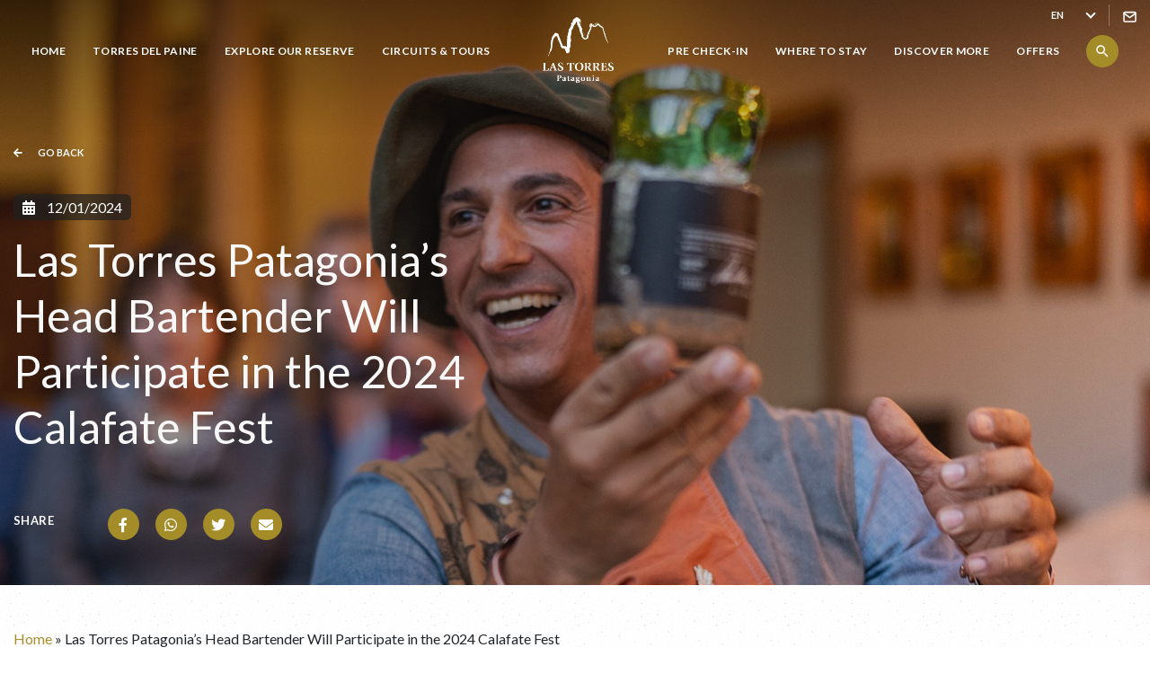

--- FILE ---
content_type: text/html; charset=UTF-8
request_url: https://lastorres.com/en/news/las-torres-patagonias-head-bartender-will-participate-in-the-2024-calafate-fest/
body_size: 16034
content:
<!DOCTYPE html><html lang="en"><head> <script>!function(f,b,e,v,n,t,s){if(f.fbq)return;n=f.fbq=function(){n.callMethod?
n.callMethod.apply(n,arguments):n.queue.push(arguments)};if(!f._fbq)f._fbq=n;n.push=n;n.loaded=!0;n.version='2.0';n.queue=[];t=b.createElement(e);t.async=!0;t.src=v;s=b.getElementsByTagName(e)[0];s.parentNode.insertBefore(t,s)}(window,document,'script','https://connect.facebook.net/en_US/fbevents.js');
fbq('init', '420956854739170'); // Insert your pixel ID here.
fbq('track', 'PageView');</script><noscript><img height="1" width="1" style="display:none" src="https://www.facebook.com/tr?id=420956854739170&ev=PageView&noscript=1" /></noscript><script>!function(f,b,e,v,n,t,s)
{if(f.fbq)return;n=f.fbq=function(){n.callMethod?
n.callMethod.apply(n,arguments):n.queue.push(arguments)};if(!f._fbq)f._fbq=n;n.push=n;n.loaded=!0;n.version='2.0';n.queue=[];t=b.createElement(e);t.async=!0;t.src=v;s=b.getElementsByTagName(e)[0];s.parentNode.insertBefore(t,s)}(window, document,'script','https://connect.facebook.net/en_US/fbevents.js');
fbq('init', '2544446725591986');fbq('track', 'PageView');</script> <noscript><img height="1" width="1" style="display:none" src="https://www.facebook.com/tr?id=2544446725591986&ev=PageView&noscript=1" /></noscript>  <script>(function(w,d,s,l,i){w[l]=w[l]||[];w[l].push({'gtm.start':
new Date().getTime(),event:'gtm.js'});var f=d.getElementsByTagName(s)[0],j=d.createElement(s),dl=l!='dataLayer'?'&l='+l:'';j.async=true;j.src=
'https://www.googletagmanager.com/gtm.js?id='+i+dl;f.parentNode.insertBefore(j,f);
})(window,document,'script','dataLayer', 'GTM-P759V75');</script>  <meta charset="UTF-8"> <meta name="viewport" content="width=device-width, initial-scale=1, maximum-scale=1, shrink-to-fit=no, user-scalable=no"> <meta http-equiv="X-UA-Compatible" content="IE=edge"> <link rel="apple-touch-icon" sizes="57x57" href="https://lastorres.com/content/themes/meat-theme/dist/images/favicons/apple-icon-57x57.png"><link rel="apple-touch-icon" sizes="60x60" href="https://lastorres.com/content/themes/meat-theme/dist/images/favicons/apple-icon-60x60.png"><link rel="apple-touch-icon" sizes="72x72" href="https://lastorres.com/content/themes/meat-theme/dist/images/favicons/apple-icon-72x72.png"><link rel="apple-touch-icon" sizes="76x76" href="https://lastorres.com/content/themes/meat-theme/dist/images/favicons/apple-icon-76x76.png"><link rel="apple-touch-icon" sizes="114x114" href="https://lastorres.com/content/themes/meat-theme/dist/images/favicons/apple-icon-114x114.png"><link rel="apple-touch-icon" sizes="120x120" href="https://lastorres.com/content/themes/meat-theme/dist/images/favicons/apple-icon-120x120.png"><link rel="apple-touch-icon" sizes="144x144" href="https://lastorres.com/content/themes/meat-theme/dist/images/favicons/apple-icon-144x144.png"><link rel="apple-touch-icon" sizes="152x152" href="https://lastorres.com/content/themes/meat-theme/dist/images/favicons/apple-icon-152x152.png"><link rel="apple-touch-icon" sizes="180x180" href="https://lastorres.com/content/themes/meat-theme/dist/images/favicons/apple-icon-180x180.png"><link rel="icon" type="image/png" sizes="192x192" href="https://lastorres.com/content/themes/meat-theme/dist/images/favicons/android-icon-192x192.png"><link rel="icon" type="image/png" sizes="32x32" href="https://lastorres.com/content/themes/meat-theme/dist/images/favicons/favicon-32x32.png"><link rel="icon" type="image/png" sizes="96x96" href="https://lastorres.com/content/themes/meat-theme/dist/images/favicons/favicon-96x96.png"><link rel="icon" type="image/png" sizes="16x16" href="https://lastorres.com/content/themes/meat-theme/dist/images/favicons/favicon-16x16.png"><link rel="manifest" href="https://lastorres.com/content/themes/meat-theme/dist/images/favicons/manifest.json"><meta name="msapplication-TileImage" content="https://lastorres.com/content/themes/meat-theme/dist/images/favicons/ms-icon-144x144.png">  <script>(function(h,o,t,j,a,r){h.hj=h.hj||function(){(h.hj.q=h.hj.q||[]).push(arguments)};h._hjSettings={hjid:2075934,hjsv:6};a=o.getElementsByTagName('head')[0];r=o.createElement('script');r.async=1;r.src=t+h._hjSettings.hjid+j+h._hjSettings.hjsv;a.appendChild(r);})(window,document,'https://static.hotjar.com/c/hotjar-','.js?sv=');
</script> <link href="https://fonts.googleapis.com/css2?family=Lato:wght@300;400;700;900&display=swap&family=Material+Icons" rel="stylesheet">  <script>(function(d, id) {if (!window.flowbox) { var f = function () { f.q.push(arguments); }; f.q = []; window.flowbox = f; }if (d.getElementById(id)) {return;}var s = d.createElement('script'), fjs = d.scripts[d.scripts.length - 1]; s.id = id; s.async = true;s.src = 'https://connect.getflowbox.com/flowbox.js';
fjs.parentNode.insertBefore(s, fjs);})(document, 'flowbox-js-embed');</script> <style> .hero-landing__video--desktop video,.hero-landing__video--mobile video{position:absolute;top:unset;left:unset;width:100%;height:100%;transform:unset;object-fit:cover;object-position:50% 50%}</style> <link rel="preload" href="https://lastorres.com/content/themes/meat-theme/dist/js/manifest.js?id=5171d11a0f19b42fcd56" as="script" /> <link rel="preload" href="https://lastorres.com/content/themes/meat-theme/dist/js/vendor.js?id=31b548424f752875f62c" as="script" /> <link rel="preload" href="https://lastorres.com/content/themes/meat-theme/dist/js/app.js?id=29ea2ef86febed1ee9bb" as="script" /> <link rel="stylesheet" id="font-awesome-css" href="https://use.fontawesome.com/releases/v5.15.1/css/all.css?ver=5.3" type="text/css" media="all" /> <link rel="stylesheet" href="https://cdn.plyr.io/3.7.8/plyr.css" /> <link rel="stylesheet" href="https://lastorres.com/content/themes/meat-theme/dist/css/app.css?id=61ca9a54df7c94a737c8" /> <meta name='robots' content='index, follow, max-image-preview:large, max-snippet:-1, max-video-preview:-1' /><link rel="alternate" hreflang="es" href="https://lastorres.com/noticias/head-bartender-de-las-torres-patagonia-participara-de-calafate-fest-2024/" /><link rel="alternate" hreflang="en" href="https://lastorres.com/en/news/las-torres-patagonias-head-bartender-will-participate-in-the-2024-calafate-fest/" /><link rel="alternate" hreflang="x-default" href="https://lastorres.com/noticias/head-bartender-de-las-torres-patagonia-participara-de-calafate-fest-2024/" /><title>Las Torres Patagonia’s Head Bartender Will Participate in the 2024 Calafate Fest -</title><meta name="description" content="The second version of this event will be held between January 12 and 14 of this year and will feature a talk by Federico Gil." /><link rel="canonical" href="https://lastorres.com/news/head-bartender-de-las-torres-patagonia-participara-de-calafate-fest-2024/" /><meta property="og:locale" content="en_US" /><meta property="og:type" content="article" /><meta property="og:title" content="Las Torres Patagonia’s Head Bartender Will Participate in the 2024 Calafate Fest" /><meta property="og:description" content="The second version of this event will be held between January 12 and 14 of this year and will feature a talk by Federico Gil." /><meta property="og:url" content="https://lastorres.com/news/head-bartender-de-las-torres-patagonia-participara-de-calafate-fest-2024/" /><meta property="og:site_name" content="Reserva Las Torres" /><meta property="og:image" content="https://lastorres.com/content/uploads/listado-148.jpg" /><meta property="og:image:width" content="640" /><meta property="og:image:height" content="470" /><meta property="og:image:type" content="image/jpeg" /><meta name="twitter:card" content="summary_large_image" /><script type="application/ld+json" class="yoast-schema-graph">{"@context":"https://schema.org","@graph":[{"@type":"WebPage","@id":"https://lastorres.com/news/head-bartender-de-las-torres-patagonia-participara-de-calafate-fest-2024/","url":"https://lastorres.com/news/head-bartender-de-las-torres-patagonia-participara-de-calafate-fest-2024/","name":"Las Torres Patagonia’s Head Bartender Will Participate in the 2024 Calafate Fest -","isPartOf":{"@id":"https://lastorres.com/#website"},"datePublished":"2024-01-12T13:03:41+00:00","description":"The second version of this event will be held between January 12 and 14 of this year and will feature a talk by Federico Gil.","breadcrumb":{"@id":"https://lastorres.com/news/head-bartender-de-las-torres-patagonia-participara-de-calafate-fest-2024/#breadcrumb"},"inLanguage":"en-US","potentialAction":[{"@type":"ReadAction","target":["https://lastorres.com/news/head-bartender-de-las-torres-patagonia-participara-de-calafate-fest-2024/"]}]},{"@type":"BreadcrumbList","@id":"https://lastorres.com/news/head-bartender-de-las-torres-patagonia-participara-de-calafate-fest-2024/#breadcrumb","itemListElement":[{"@type":"ListItem","position":1,"name":"Home","item":"https://lastorres.com/en/"},{"@type":"ListItem","position":2,"name":"Las Torres Patagonia’s Head Bartender Will Participate in the 2024 Calafate Fest"}]},{"@type":"WebSite","@id":"https://lastorres.com/#website","url":"https://lastorres.com/","name":"Reserva Las Torres","description":"","publisher":{"@id":"https://lastorres.com/#organization"},"potentialAction":[{"@type":"SearchAction","target":{"@type":"EntryPoint","urlTemplate":"https://lastorres.com/?s={search_term_string}"},"query-input":{"@type":"PropertyValueSpecification","valueRequired":true,"valueName":"search_term_string"}}],"inLanguage":"en-US"},{"@type":"Organization","@id":"https://lastorres.com/#organization","name":"Reserva Las Torres","url":"https://lastorres.com/","logo":{"@type":"ImageObject","inLanguage":"en-US","@id":"https://lastorres.com/#/schema/logo/image/","url":"https://lastorres.com/content/uploads/logo2.png","contentUrl":"https://lastorres.com/content/uploads/logo2.png","width":809,"height":744,"caption":"Reserva Las Torres"},"image":{"@id":"https://lastorres.com/#/schema/logo/image/"}}]}</script><link rel='dns-prefetch' href='//js.hs-scripts.com' /><link rel="alternate" title="oEmbed (JSON)" type="application/json+oembed" href="https://lastorres.com/en/wp-json/oembed/1.0/embed?url=https%3A%2F%2Flastorres.com%2Fen%2Fnews%2Flas-torres-patagonias-head-bartender-will-participate-in-the-2024-calafate-fest%2F" /><link rel="alternate" title="oEmbed (XML)" type="text/xml+oembed" href="https://lastorres.com/en/wp-json/oembed/1.0/embed?url=https%3A%2F%2Flastorres.com%2Fen%2Fnews%2Flas-torres-patagonias-head-bartender-will-participate-in-the-2024-calafate-fest%2F&#038;format=xml" /><style id='wp-img-auto-sizes-contain-inline-css' type='text/css'>img:is([sizes=auto i],[sizes^="auto," i]){contain-intrinsic-size:3000px 1500px}</style><link rel='stylesheet' id='wp-block-library-css' href='https://lastorres.com/cms/wp-includes/css/dist/block-library/style.min.css' type='text/css' media='all' /><style id='classic-theme-styles-inline-css' type='text/css'>.wp-block-button__link{color:#fff;background-color:#32373c;border-radius:9999px;box-shadow:none;text-decoration:none;padding:calc(.667em + 2px) calc(1.333em + 2px);font-size:1.125em}.wp-block-file__button{background:#32373c;color:#fff;text-decoration:none}</style><link rel='stylesheet' id='mabel-wheel-of-fortune-css' href='https://lastorres.com/content/plugins/mabel-wheel-of-fortune/public/css/public.min.css' type='text/css' media='all' /><script type="text/javascript" id="wpml-cookie-js-extra">
var wpml_cookies = {"wp-wpml_current_language":{"value":"en","expires":1,"path":"/"}};var wpml_cookies = {"wp-wpml_current_language":{"value":"en","expires":1,"path":"/"}};//# sourceURL=wpml-cookie-js-extra

</script><script type="text/javascript" src="https://lastorres.com/content/plugins/sitepress-multilingual-cms/res/js/cookies/language-cookie.js" id="wpml-cookie-js" defer="defer" data-wp-strategy="defer"></script><script type="text/javascript" src="https://lastorres.com/cms/wp-includes/js/jquery/jquery.min.js" id="jquery-core-js"></script><script type="text/javascript" src="https://lastorres.com/cms/wp-includes/js/jquery/jquery-migrate.min.js" id="jquery-migrate-js"></script><script type="text/javascript" id="whp6243front.js9036-js-extra">
var whp_local_data = {"add_url":"https://lastorres.com/wp-admin/post-new.php?post_type=event","ajaxurl":"https://lastorres.com/cms/wp-admin/admin-ajax.php"};
//# sourceURL=whp6243front.js9036-js-extra

</script><script type="text/javascript" src="https://lastorres.com/content/plugins/wp-security-hardening/modules/js/front.js" id="whp6243front.js9036-js"></script><link rel="https://api.w.org/" href="https://lastorres.com/en/wp-json/" /><script class="hsq-set-content-id" data-content-id="blog-post">var _hsq = _hsq || [];_hsq.push(["setContentType", "blog-post"]);</script><script async src="https://www.googletagmanager.com/gtag/js?id=AW-11410653667"></script><script>window.dataLayer = window.dataLayer || [];function gtag(){dataLayer.push(arguments);}gtag('js', new Date());gtag('config', 'AW-11410653667');</script><script type="text/javascript">//<![CDATA[
var themosis = {ajaxurl: 'https://lastorres.com/cms/wp-admin/admin-ajax.php',
};//]]>
</script><meta name="redi-version" content="1.2.7" /> <style>:root{--primary:#a48d29;--secondary:#CCAE00;--primary-o:rgba(164,141,41,.2);--secondary-o:rgba(204,173,0,.2);--primary-shadow:rgba(163,140,39,.5);--secondary-shadow:rgba(204,173,0,.5);--primary-tint:rgb(186,160,45)}</style></head><body data-rsssl=1 class="wp-singular posts-template-default single single-posts postid-19973 wp-theme-meat-theme body">  <noscript><iframe src="https://www.googletagmanager.com/ns.html?id=GTM-P759V75" height="0" width="0" style="display:none;visibility:hidden"></iframe></noscript>  <div class="site wrapper" id="app" :class="{'is-loading' : isLoading}"> <div class="site__header" style="position: relative;z-index: 1000;"> <transition name="fade"><div id="search-dialog" v-if="searchMode" v-cloak><div class="container-fluid"><div class="search-dialog_field"><v-search inline-template lang="en"><form @submit.prevent="onSubmit"><input v-model="search" type="text" class="search-input form-control" placeholder="What would you like to find?"><button type="submit" class="btn btn-primary search-button"><i class="fas fa-search"></i></button></form></v-search></div><div class="search-dialog_actions text-center"><div class="hint"><figure class="stroke"></figure><span>See most popular searches</span><figure class="stroke"></figure></div><ul class="actions"><li><a href="/en/?s=turistas nacionales">National Turists</a></li><li><a href="/en/?s=hotel">Our Hotel</a></li><li><a href="/en/?s=camping">Our Campings</a></li><li><a href="/en/?s=refugios">Our Mountain Hostels</a></li><li><a href="/en/?s=torres del paine">Torres del Paine</a></li></ul><button @click.prevent="searchMode = false">Cancel</button></div></div></div></transition><header class="header"> <div class="container-fluid"> <div class="header__langbar" data-lang="en"> <span class="langbar-select"> <select @change="changeLang($event)" v-model="lang"> <option value="https://lastorres.com/noticias/head-bartender-de-las-torres-patagonia-participara-de-calafate-fest-2024/"> ES</option> <option value="https://lastorres.com/en/news/las-torres-patagonias-head-bartender-will-participate-in-the-2024-calafate-fest/"> EN</option> <option value="https://lastorres.com/br/all_inclusive/torres-del-paine-all-inclusive/"> PT-BR</option> </select> </span> <a href="https://lastorres.com/en/centro-de-ayuda/contact/"><i class=""> <svg width="15" height="13" viewBox="0 0 15 13" fill="none" xmlns="http://www.w3.org/2000/svg"> <path d="M2.3 1.6001H12.7C13.415 1.6001 14 2.1851 14 2.9001V10.7001C14 11.4151 13.415 12.0001 12.7 12.0001H2.3C1.585 12.0001 1 11.4151 1 10.7001V2.9001C1 2.1851 1.585 1.6001 2.3 1.6001Z" stroke="currentColor" stroke-width="1.6" stroke-linecap="round" stroke-linejoin="round" /> <path d="M14 2.8999L7.5 7.4499L1 2.8999" stroke="currentColor" stroke-width="1.6" stroke-linecap="round" stroke-linejoin="round" /></svg> </i> </a> </div> <div class="header__container"> <nav class="header__menu"> <ul id="menu-menu-principal-1-ingles" class="menu"><li id="menu-item-5832" class="menu-item menu-item-type-post_type menu-item-object-page menu-item-home menu-item-5832"><a href="https://lastorres.com/en/">Home</a></li><li id="menu-item-5833" class="menu-item menu-item-type-post_type menu-item-object-torresdelpaine menu-item-has-children menu-item-5833"><a href="https://lastorres.com/en/torres-del-paine/torres-del-paine-national-park/">Torres del Paine</a><ul class="sub-menu"><li id="menu-item-9984" class="menu-item menu-item-type-post_type menu-item-object-torresdelpaine menu-item-9984"><a href="https://lastorres.com/en/torres-del-paine/torres-del-paine-national-park/">Torres del Paine National Park</a></li><li id="menu-item-9983" class="menu-item menu-item-type-post_type menu-item-object-torresdelpaine menu-item-9983"><a href="https://lastorres.com/en/torres-del-paine/map/">Map of Torres del Paine National Park</a></li><li id="menu-item-9982" class="menu-item menu-item-type-post_type menu-item-object-torresdelpaine menu-item-9982"><a href="https://lastorres.com/en/torres-del-paine/weather/">Weather in Torres del Paine</a></li><li id="menu-item-9981" class="menu-item menu-item-type-post_type menu-item-object-torresdelpaine menu-item-9981"><a href="https://lastorres.com/en/torres-del-paine/patagonia/">Chilean Patagonia</a></li><li id="menu-item-9980" class="menu-item menu-item-type-post_type menu-item-object-torresdelpaine menu-item-9980"><a href="https://lastorres.com/en/torres-del-paine/seasons/">Seasons</a></li><li id="menu-item-9979" class="menu-item menu-item-type-post_type menu-item-object-torresdelpaine menu-item-9979"><a href="https://lastorres.com/en/torres-del-paine/wildlife-and-flora/">Torres del Paine Wildlife</a></li></ul></li><li id="menu-item-5834" class="menu-item menu-item-type-post_type menu-item-object-page menu-item-has-children menu-item-5834"><a href="https://lastorres.com/en/las-torres-patagonia/">Explore Our Reserve</a><ul class="sub-menu"><li id="menu-item-9986" class="menu-item menu-item-type-custom menu-item-object-custom menu-item-9986"><a href="https://lastorres.com/en/las-torres-patagonia/#our-story">Our story</a></li><li id="menu-item-9987" class="menu-item menu-item-type-custom menu-item-object-custom menu-item-9987"><a href="https://lastorres.com/en/las-torres-patagonia/#map-of-the-reserve">Map of the reserve</a></li><li id="menu-item-9988" class="menu-item menu-item-type-custom menu-item-object-custom menu-item-9988"><a href="https://lastorres.com/en/las-torres-patagonia/#our-philosophy">Our philosophy</a></li><li id="menu-item-9989" class="menu-item menu-item-type-custom menu-item-object-custom menu-item-9989"><a href="https://lastorres.com/en/las-torres-patagonia/#conservation">Conservation</a></li><li id="menu-item-22048" class="menu-item menu-item-type-custom menu-item-object-custom menu-item-22048"><a href="https://sustainability.lastorres.com/">SUSTAINABILITY</a></li></ul></li><li id="menu-item-5835" class="menu-item menu-item-type-post_type menu-item-object-circuits menu-item-has-children menu-item-5835"><a href="https://lastorres.com/en/circuits-and-tours/las-torres-patagonia/">Circuits &#038; Tours</a><ul class="sub-menu"><li id="menu-item-9994" class="menu-item menu-item-type-post_type menu-item-object-circuits menu-item-9994"><a href="https://lastorres.com/en/circuits-and-tours/las-torres-patagonia/">Experience Las Torres Patagonia</a></li><li id="menu-item-9993" class="menu-item menu-item-type-post_type menu-item-object-circuits menu-item-9993"><a href="https://lastorres.com/en/circuits-and-tours/hiking-circuits/">Hiking in Torres del Paine</a></li><li id="menu-item-9992" class="menu-item menu-item-type-post_type menu-item-object-circuits menu-item-9992"><a href="https://lastorres.com/en/circuits-and-tours/all-inclusive/">All-Inclusive Patagonia</a></li><li id="menu-item-9991" class="menu-item menu-item-type-post_type menu-item-object-circuits menu-item-9991"><a href="https://lastorres.com/en/circuits-and-tours/day-tours/">Torres del Paine Day Tours</a></li><li id="menu-item-9990" class="menu-item menu-item-type-post_type menu-item-object-circuits menu-item-9990"><a href="https://lastorres.com/en/circuits-and-tours/fun-and-leisure/">Leisure &#038; Relaxation</a></li></ul></li></ul> <div class="header__branding"> <a href="/"><img alt="" class="img-fluid lazyload" data-src="https://lastorres.com/content/uploads/logo-las-torres-2-1.png"></a> </div> <ul id="menu-menu-principal-2-ingles" class="menu"><li id="menu-item-25989" class="menu-item menu-item-type-custom menu-item-object-custom menu-item-25989"><a href="https://tools.lastorres.com/check-in">Pre Check-In</a></li><li id="menu-item-5838" class="menu-item menu-item-type-post_type menu-item-object-lodging menu-item-has-children menu-item-5838"><a href="https://lastorres.com/en/where-to-lodge/where-to-stay/">Where to Stay</a><ul class="sub-menu"><li id="menu-item-10001" class="menu-item menu-item-type-post_type menu-item-object-lodging menu-item-10001"><a href="https://lastorres.com/en/where-to-lodge/where-to-stay/">Where to Stay</a></li><li id="menu-item-10000" class="menu-item menu-item-type-post_type menu-item-object-lodging menu-item-10000"><a href="https://lastorres.com/en/where-to-lodge/hotel-las-torres/">Hotel</a></li><li id="menu-item-9999" class="menu-item menu-item-type-post_type menu-item-object-lodging menu-item-9999"><a href="https://lastorres.com/en/where-to-lodge/cabin/">Mountain Cabins</a></li><li id="menu-item-9998" class="menu-item menu-item-type-post_type menu-item-object-lodging menu-item-9998"><a href="https://lastorres.com/en/where-to-lodge/hostel/">Mountain Stays</a></li><li id="menu-item-9997" class="menu-item menu-item-type-post_type menu-item-object-lodging menu-item-9997"><a href="https://lastorres.com/en/where-to-lodge/camping-in-torres-del-paine/">Fully Equipped Camps</a></li></ul></li><li id="menu-item-5839" class="menu-item menu-item-type-post_type menu-item-object-discovery menu-item-has-children menu-item-5839"><a href="https://lastorres.com/en/discover/gallery/">Discover More</a><ul class="sub-menu"><li id="menu-item-10003" class="menu-item menu-item-type-post_type menu-item-object-discovery menu-item-10003"><a href="https://lastorres.com/en/discover/gallery/">Las Torres Gallery</a></li><li id="menu-item-10002" class="menu-item menu-item-type-post_type menu-item-object-discovery menu-item-10002"><a href="https://lastorres.com/en/discover/news/">News</a></li><li id="menu-item-22478" class="menu-item menu-item-type-custom menu-item-object-custom menu-item-22478"><a href="https://blog.lastorres.com/">Blog</a></li></ul></li><li id="menu-item-12486" class="menu-item menu-item-type-post_type menu-item-object-page menu-item-12486"><a href="https://lastorres.com/en/offers/">Offers</a></li></ul> <div class="header__search d-none d-md-block"> <button @click.prevent="searchToggle" class="button button--circle"><i class="button__icon material-icons">search</i></button> </div> <div class="header__mobile-menu d-md-none"> <a href="https://lastorres.com/en/centro-de-ayuda/contact/" style="font-size: 18px"><i class="fas fa-envelope"></i></a> <button type="button" class="hamburger" @click="toggleMobileMenu"> <i class="fas fa-bars" v-if="!mobileMenu"></i> <i class="fas fa-times" v-else></i> </button> </div> <transition name="mobile-menu"> <div id="mobileMenu" class="d-md-none" v-if="mobileMenu" v-cloak> <div class="container"> <ul id="menu-menu-mobile-ingles" class="mobile-nav"><li id="menu-item-5852" class="menu-item menu-item-type-post_type menu-item-object-page menu-item-home menu-item-5852"><a href="https://lastorres.com/en/">Home</a></li><li id="menu-item-5853" class="menu-item menu-item-type-post_type menu-item-object-torresdelpaine menu-item-5853"><a href="https://lastorres.com/en/torres-del-paine/torres-del-paine-national-park/">Torres del Paine</a></li><li id="menu-item-5854" class="menu-item menu-item-type-post_type menu-item-object-page menu-item-5854"><a href="https://lastorres.com/en/las-torres-patagonia/">Explore the Reserve</a></li><li id="menu-item-27509" class="menu-item menu-item-type-custom menu-item-object-custom menu-item-27509"><a href="https://sustainability.lastorres.com/">Sustainability</a></li><li id="menu-item-5855" class="menu-item menu-item-type-post_type menu-item-object-circuits menu-item-5855"><a href="https://lastorres.com/en/circuits-and-tours/las-torres-patagonia/">Hikes &#038; Tours</a></li><li id="menu-item-25990" class="menu-item menu-item-type-custom menu-item-object-custom menu-item-25990"><a href="https://tools.lastorres.com/check-in">Pre Check-In</a></li><li id="menu-item-5858" class="menu-item menu-item-type-post_type menu-item-object-lodging menu-item-5858"><a href="https://lastorres.com/en/where-to-lodge/where-to-stay/">Where to Stay</a></li><li id="menu-item-5859" class="menu-item menu-item-type-post_type menu-item-object-discovery menu-item-5859"><a href="https://lastorres.com/en/discover/gallery/">Discover</a></li><li id="menu-item-5860" class="small menu-item menu-item-type-post_type menu-item-object-helpcenter menu-item-5860"><a href="https://lastorres.com/en/centro-de-ayuda/contact/">Contact</a></li></ul> <div class="mobile-nav_share"> <a href="https://www.instagram.com/lastorres.patagonia/"> <i class="fab fa-instagram"></i> </a> <a href="https://www.facebook.com/LasTorresPatagonia"> <i class="fab fa-facebook-f"></i> </a> <a href="https://twitter.com/TorresPatagonia"> <i class="fab fa-twitter"></i> </a> <a href="https://youtube.com/LasTorresPatagonia"> <i class="fab fa-youtube"></i> </a> <a href="https://www.tripadvisor.cl/Hotel_Review-g670171-d552831-Reviews-Los_Torres_Hotel_Estancia-Torres_del_Paine_National_Park_Magallanes_Region.html"> <i class="fab fa-tripadvisor"></i> </a> <a href="https://wa.me/56983579064"> <i class="fab fa-whatsapp"></i> </a> </div> <div class="mobile-nav_actions"> <div class="header__search d-block d-md-none"> <button @click.prevent="searchToggle" class="button button--circle search"><i class="button__icon material-icons">search</i></button> </div> </div> </div> </div> </transition> </nav> </div> </div></header> </div> <div class="site__content"> <div class="circuito-init"> <div class="circuito-head"> <div class="circuito-head_image" style="background-image: url(https://lastorres.com/content/uploads/desktop-5.jpg);"></div> <div class="circuito-head_image d-md-none" style="background-image: url(https://lastorres.com/content/uploads/mobile-6.jpg);"></div> <div class="container-fluid"> <div class="row"> <div class="col-md-6"> <div class="back-button"> <a onclick="window.history.back()" style="cursor:pointer"> <i class="fas fa-arrow-left"></i> Go back </a> </div> <div class="circuito-head_meta"> <div class="date"> <span> <i class="fas fa-calendar"></i> 12/01/2024 </span> </div> <h3 class="title">Las Torres Patagonia’s Head Bartender Will Participate in the 2024 Calafate Fest</h3> <div class="additional-info"> </div> <div class="share"> <span> Share </span> <ul> <ul> <li> <share-network network="facebook" title="Las Torres Patagonia’s Head Bartender Will Participate in the 2024 Calafate Fest" url="https://lastorres.com/en/news/las-torres-patagonias-head-bartender-will-participate-in-the-2024-calafate-fest/"> <i class="fab fa-facebook-f"></i> </share-network> </li> <li> <share-network network="whatsapp" title="Las Torres Patagonia’s Head Bartender Will Participate in the 2024 Calafate Fest" url="https://lastorres.com/en/news/las-torres-patagonias-head-bartender-will-participate-in-the-2024-calafate-fest/"> <i class="fab fa-whatsapp"></i> </share-network> </li> <li> <share-network network="twitter" title="Las Torres Patagonia’s Head Bartender Will Participate in the 2024 Calafate Fest" url="https://lastorres.com/en/news/las-torres-patagonias-head-bartender-will-participate-in-the-2024-calafate-fest/"> <i class="fab fa-twitter"></i> </share-network> </li> <li> <share-network network="email" title="Las Torres Patagonia’s Head Bartender Will Participate in the 2024 Calafate Fest" url="https://lastorres.com/en/news/las-torres-patagonias-head-bartender-will-participate-in-the-2024-calafate-fest/"> <i class="fas fa-envelope"></i> </share-network> </li> </ul> </ul> </div> </div> </div> </div> </div> </div></div> <div class="containerBreadcumb container-fluid my-5"> <p id="breadcrumbs" class="breadcrumbs"><span><span><a href="https://lastorres.com/en/">Home</a></span> » <span class="breadcrumb_last" aria-current="page">Las Torres Patagonia’s Head Bartender Will Participate in the 2024 Calafate Fest</span></span></p> </div> <section class="content-section"> <div class="container-fluid"> </div> </section> <div class="section content-section news-text-block"> <div class="container-fluid"> <div class="row"> <div class="col-md-6 offset-md-3"> <p><em>The event’s second edition will take place from January 12 to 14, 2024.</em></p><p><strong><em>Torres del Paine, January 4, 2024.-</em> </strong>The calafate is one of the most representative shrubs of the Patagonian flora. Its presence not only extends across much of the region’s landscapes, but its use has expanded to various recipes and preparations. That&#8217;s why the 2024 Calafate Fest, in its second edition, aims to once again, “increase its commercial value and enhance its research to create business opportunities in the Magallanes and Chilean Antarctic region.”</p><p>Among the activities of this exhibition will be talks by various experts in gastronomy and mixology, such as the French Chef, Yann Yvin and the Head Bartender of Las Torres Patagonia, Federico Gil.</p><p>During his presentation, the Uruguayan-born bartender will deliver a unique experience that blends high-end mixology with sustainability and the indigenous flavors of Patagonia. Federico Gil will guide attendees through the creation of exclusive cocktails using calafate as the main ingredient, along with medicinal plants, berries, and local spirits.</p><p>The day’s itinerary guided by Federico Gil will include an educational talk titled, “The Art of Sustainable Mixology,” where he will take the opportunity to recount the creation story of some of his most famous drinks, such as the Calafate Breeze, the Patagonian Fire, and the Legend of the Calafate.</p><p>Next, the mastermind behind the preparations at Las Torres Patagonia’s Bar Pionero will explain how mixology can contribute to a more sustainable world, providing details of his preparations in line with environmental care, both in their production and presentation.</p><p>Finally, the activity guided by Federico Gil will open up space for audience questions before concluding with a tasting of the elaborations discussed during the presentation.</p><p>Another highlight of this event will be the Fusion Patagonia tournament, which brings together mixology and cuisine, with various representatives from Puerto Natales and Torres del Paine participating. The Hotel Las Torres team will be composed of Eduardo Callejas, José Alvarado, Matías Vásquez, and José Castillo.</p><p>This is the only festival harvesting calafate fruit in Chile and Argentina, and it will take place in Torres del Paine, the heart of the Chilean Patagonia, serving as a showcase for brands both nationally and internationally.</p><p>Calafate Fest is on January 12, 13, and 14, 2024 at Estancia Mercedes. Tickets are already available for sale on the event’s official website</p> </div> </div> </div> </div> <section class="content-section tinted-section"> <div class="container-fluid"> <div class="section-title text-center">  <h3 v-in-viewport>Related articles</h3> </div> <div class="filtered-activities_results" v-match-heights="{ el: ['.activity-results-card .text'] }"> <div class="centered-half-cards"> <div class="row"> <div class="col-md-3"> <div class="activity-results-card no-price big-box-shadow" v-in-viewport :style="`transition-delay: .${ 0 + 2}s`"> <span class="category-badge"> Communicating </span> <div class="image" style="background-image: url(https://lastorres.com/content/uploads/mg-7296-2.jpeg)"></div> <div class="meta"> <div class="date"> <i class="fas fa-calendar"></i> 23 &bull; 09 &bull; 2025 </div> <h4 class="title"> Chilean Government to Exempt Australian Citizens from Pre-Approved Visa Requirement for Temporary Entry </h4> <div class="text"> The decree issued by Chile’s Interior Ministry was published in the Official Gazette on September 17. </div> </div> <div class="actions"> <a href="https://lastorres.com/en/news/chilean-government-to-exempt-australian-citizens-from-pre-approved-visa-requirement-for-temporary-entry/" class="btn btn-default">Read More <i class="fas fa-arrow-right"></i></a> </div> </div> </div> <div class="col-md-3"> <div class="activity-results-card no-price big-box-shadow" v-in-viewport :style="`transition-delay: .${ 1 + 2}s`"> <span class="category-badge"> Communicating </span> <div class="image" style="background-image: url(https://lastorres.com/content/uploads/copia-de-harina-de-hueso-1.jpg)"></div> <div class="meta"> <div class="date"> <i class="fas fa-calendar"></i> 29 &bull; 07 &bull; 2025 </div> <h4 class="title"> Las Torres Patagonia develops initiatives to reuse beer waste and beef bones </h4> <div class="text"> During the previous season, Las Torres Patagonia developed a series of initiatives aimed at utilizing the waste from its different services and transforming it into raw materials. </div> </div> <div class="actions"> <a href="https://lastorres.com/en/news/las-torres-patagonia-develops-initiatives-to-reuse-beer-waste-and-beef-bones/" class="btn btn-default">Read More <i class="fas fa-arrow-right"></i></a> </div> </div> </div> <div class="col-md-3"> <div class="activity-results-card no-price big-box-shadow" v-in-viewport :style="`transition-delay: .${ 2 + 2}s`"> <span class="category-badge"> </span> <div class="image" style="background-image: url(https://lastorres.com/content/uploads/home-desktop.jpg)"></div> <div class="meta"> <div class="date"> <i class="fas fa-calendar"></i> 08 &bull; 09 &bull; 2022 </div> <h4 class="title"> Chile advances to ATTA’s Adventure in Motion 2022 finals </h4> <div class="text"> Our video "Sustainable Cocktails Mide in Patagonia" won the "Adventure needs community" category of ATTA's contest. </div> </div> <div class="actions"> <a href="https://lastorres.com/en/news/chile-advances-to-attas-adventure-in-motion-2022-finals/" class="btn btn-default">Read More <i class="fas fa-arrow-right"></i></a> </div> </div> </div> <div class="col-md-3"> <div class="activity-results-card no-price big-box-shadow" v-in-viewport :style="`transition-delay: .${ 3 + 2}s`"> <span class="category-badge"> Communicating </span> <div class="image" style="background-image: url(https://lastorres.com/content/uploads/hotel-las-torres-3-copia-2.jpg)"></div> <div class="meta"> <div class="date"> <i class="fas fa-calendar"></i> 03 &bull; 09 &bull; 2024 </div> <h4 class="title"> Paula Valdés assumes as new hotel manager in Las Torres Patagonia </h4> <div class="text"> The professional with more than 20 years of experience in tourism joins the team of Hotel Las Torres, in the heart of the national park. </div> </div> <div class="actions"> <a href="https://lastorres.com/en/news/paula-valdes-assumes-as-new-hotel-manager-in-las-torres-patagonia/" class="btn btn-default">Read More <i class="fas fa-arrow-right"></i></a> </div> </div> </div> </div> </div> </div> </div> </section> <div id="newsletter"><newsletter inline-template lang="en"> <section class="content-section newsletter-section"> <div class="container-fluid"> <div class="section-title text-center"> <h3 v-in-viewport>Do you want to find out about the activities, promotions and exclusive offers of Las Torres?</h3> <div class="intro">Subscribe to our newsletter and you will be the first to know everything that happens in the Reserve.</div> </div> <validation-observer tag="form" ref="observer" class="fielded-form" @submit.prevent="onSubmit"> <div class="row"> <div class="col-md-8 offset-md-2"> <div id="form-hubspot-custom" class="row"> <div class="d-none"> <div class="col-md-6"> <div class="form-group"> <validation-provider rules="required" name="nombre" vid="name" v-slot="{errors}"> <label> First Name <span v-if="errors[0]" class="error" style="color: red;">&bull; {{ errors[0] }}</span> </label> <input v-model="newsletterData.name" type="text" class="form-control" placeholder="Write your first name"> <input v-model="newsletterData.lang" type="text" class="form-control" style="display:none;visibility:hidden"> </validation-provider> </div> </div> <div class="col-md-6"> <div class="form-group"> <validation-provider v-slot="{errors}" rules="required|email" name="email" vid="email"> <label> Email Address <span v-if="errors[0]" class="error" style="color: red;">&bull; {{ errors[0] }}</span> </label> <input v-model="newsletterData.email" type="mail" placeholder="mail@dominio.tld" class="form-control"> </validation-provider> </div> </div> <div class="col-md-6"> <div class="form-group"> <validation-provider name="experiencia de interés" rules="required" v-slot="{errors}"> <label>Experience <span v-if="errors[0]" class="error" style="color: red;">&bull; {{ errors[0] }}</span> </label> <select name="" id="" class="form-control" v-model="newsletterData.experience"> <option value="Circuitos de Trekking">Circuitos de Trekking </option> <option value="All Inclusive (Hotel)">All Inclusive (Hotel) </option> <option value="Todo">Todo </option> </select> </validation-provider> </div> </div> <div class="col-md-6"> <div class="form-group with-button"> <button type="submit" :disabled="isSubmitting" class="btn btn-block btn-primary d-flex align-items-center justify-content-center" style="white-space: pre;"> <img class="lazyload" data-src="https://lastorres.com/content/themes/meat-theme/dist/images/icons/envelope.svg"> Send and Subscribe <i class="fas fa-arrow-right"></i> </button> </div> </div> <div class="col-12"> <vue-recaptcha ref="recaptcha" :load-recaptcha-script="true" size="invisible" @verify="onVerify" @expired="onExpired" :sitekey="recaptchaKey"></vue-recaptcha> </div> <div class="col-12"> <input type="hidden" id="form_newsletter" name="form_newsletter" value="35ceaf61df" /><input type="hidden" name="_wp_http_referer" value="/en/news/las-torres-patagonias-head-bartender-will-participate-in-the-2024-calafate-fest/" /> </div> </div> </div> </div> </div> </validation-observer> </div> </section></newsletter></div> </div> <div class="site__footer"> <footer class="site-footer"> <div class="container"> <div class="site-footer_sitemap d-none d-md-block"> <div class="row"> <div class="col-md-3"> <ul id="menu-footer-1-ingles" class=""><li id="menu-item-5840" class="footer-link menu-item menu-item-type-post_type menu-item-object-torresdelpaine menu-item-5840"><a href="https://lastorres.com/en/torres-del-paine/torres-del-paine-national-park/">Torres del Paine</a></li><li id="menu-item-5841" class="footer-link menu-item menu-item-type-post_type menu-item-object-page menu-item-5841"><a href="https://lastorres.com/en/las-torres-patagonia/">Explore the Reserve</a></li><li id="menu-item-22049" class="footer-link menu-item menu-item-type-custom menu-item-object-custom menu-item-22049"><a href="https://sustainability.lastorres.com/">Sustainability</a></li><li id="menu-item-5842" class="footer-link menu-item menu-item-type-post_type menu-item-object-circuits menu-item-5842"><a href="https://lastorres.com/en/circuits-and-tours/hiking-circuits/">Hikking Circuits</a></li><li id="menu-item-5843" class="footer-link menu-item menu-item-type-post_type menu-item-object-circuits menu-item-5843"><a href="https://lastorres.com/en/circuits-and-tours/all-inclusive/">All-Inclusive Packages</a></li><li id="menu-item-5844" class="footer-link menu-item menu-item-type-post_type menu-item-object-circuits menu-item-5844"><a href="https://lastorres.com/en/circuits-and-tours/day-tours/">Excursions &#038; Tours</a></li></ul> </div> <div class="col-md-3"> <ul id="menu-footer-2-ingles" class=""><li id="menu-item-5846" class="footer-link menu-item menu-item-type-post_type menu-item-object-page menu-item-5846"><a href="https://lastorres.com/en/directions/">Get here</a></li><li id="menu-item-5847" class="footer-link menu-item menu-item-type-post_type menu-item-object-lodging menu-item-5847"><a href="https://lastorres.com/en/where-to-lodge/where-to-stay/">Where to Stay</a></li><li id="menu-item-18750" class="footer-link menu-item menu-item-type-post_type menu-item-object-page menu-item-18750"><a href="https://lastorres.com/en/meet-the-team/">Meet the Team</a></li><li id="menu-item-18318" class="footer-link menu-item menu-item-type-post_type menu-item-object-helpcenter menu-item-18318"><a href="https://lastorres.com/en/centro-de-ayuda/newsletter/">Newsletter</a></li><li id="menu-item-9330" class="footer-link menu-item menu-item-type-post_type menu-item-object-helpcenter menu-item-9330"><a href="https://lastorres.com/en/centro-de-ayuda/reservations-and-privacy-policies/">Policies</a></li><li id="menu-item-14051" class="footer-link menu-item menu-item-type-custom menu-item-object-custom menu-item-14051"><a href="https://lastorres.com/en/centro-de-ayuda/contact/">Contact Us</a></li><li id="menu-item-22776" class="footer-link menu-item menu-item-type-custom menu-item-object-custom menu-item-22776"><a target="_blank" href="https://helpcenter.lastorres.com/en/help-center-las-torres-patagonia">FAQ</a></li><li id="menu-item-24602" class="footer-link menu-item menu-item-type-custom menu-item-object-custom menu-item-24602"><a target="_blank" href="https://tools.lastorres.com/las-torres-patagonia-press-room">Press Room</a></li></ul> </div> <div class="col-md-3"> <a href="/"><img alt="logo" class=" lazyload" data-src="https://lastorres.com/content/uploads/logo-las-torres-2-1.png"></a> <img class="footer-logo lazyload" style="max-width: 200px;" data-src="https://lastorres.com/content/uploads/wtm-latin-america-premios.png" alt="Las Torres Patagonia"> </div> <div class="col-md-3"> <div class="footer-meta"> <p>Whatsapp Chat (does not receive calls):</p> <a href="https://api.whatsapp.com/send?phone=56983579064"> <i class="fa"><svg width="17" height="17" viewBox="0 0 17 17" fill="none" xmlns="http://www.w3.org/2000/svg"> <path d="M12.393 10.1878C12.18 10.0799 11.1424 9.57366 10.9485 9.50141C10.7546 9.43234 10.6138 9.39622 10.4725 9.60925C10.3344 9.81697 9.92747 10.2924 9.80316 10.4311C9.67884 10.5697 9.55666 10.5804 9.34681 10.4863C9.13378 10.3785 8.45325 10.157 7.64522 9.43234C7.01409 8.87081 6.59387 8.17912 6.46903 7.96609C6.34472 7.75572 6.45522 7.63672 6.56041 7.53153C6.65709 7.43484 6.77344 7.28822 6.88128 7.16072C6.98381 7.03322 7.01675 6.94769 7.09166 6.80956C7.16072 6.66028 7.12512 6.54394 7.07253 6.43875C7.01994 6.33356 6.59653 5.29072 6.41962 4.87528C6.25069 4.46303 6.07378 4.51562 5.94362 4.51562C5.82197 4.50447 5.68066 4.50447 5.53988 4.50447C5.39909 4.50447 5.16906 4.55706 4.97516 4.75894C4.78125 4.97197 4.23353 5.48091 4.23353 6.51047C4.23353 7.54269 4.99162 8.54144 5.09681 8.69072C5.20466 8.82884 6.58803 10.9538 8.71037 11.8671C9.21666 12.0801 9.60978 12.2076 9.91684 12.3128C10.4231 12.4732 10.8853 12.4509 11.2503 12.3983C11.654 12.3319 12.5008 11.8862 12.6783 11.3884C12.8584 10.8874 12.8584 10.4725 12.8058 10.3785C12.7532 10.2818 12.6151 10.2292 12.402 10.1352L12.393 10.1878ZM8.54409 15.4062H8.53294C7.27653 15.4062 6.03447 15.0657 4.94966 14.4293L4.69519 14.2773L2.03894 14.969L2.75294 12.3845L2.58134 12.1189C1.87981 11.0034 1.50763 9.71252 1.50769 8.39481C1.50769 4.53794 4.66491 1.39187 8.54941 1.39187C10.4311 1.39187 12.1964 2.125 13.5246 3.45312C14.1797 4.1005 14.6994 4.87187 15.0533 5.72223C15.4072 6.57259 15.5882 7.48491 15.5858 8.40597C15.5805 12.2602 12.4259 15.4062 8.54675 15.4062H8.54409ZM14.5345 2.44322C12.9184 0.882406 10.7934 0 8.53294 0C3.87069 0 0.074375 3.77984 0.0717188 8.42509C0.0717188 9.90834 0.459 11.3555 1.20062 12.6363L0 17L4.488 15.8297C5.73129 16.5 7.121 16.8526 8.53347 16.856H8.53613C13.201 16.856 16.9973 13.0762 17 8.42775C17 6.17844 16.1229 4.06141 14.5238 2.47031L14.5345 2.44322Z" fill="currentColor" /></svg></i> 56983579064</a> <p>Sales and reservations:</p> <a href="/cdn-cgi/l/email-protection#fa93949c95ba969b898e9588889f89d4999597"> <i class="fa"><svg width="15" height="13" viewBox="0 0 15 13" fill="none" xmlns="http://www.w3.org/2000/svg"> <path d="M2.3 1.6001H12.7C13.415 1.6001 14 2.1851 14 2.9001V10.7001C14 11.4151 13.415 12.0001 12.7 12.0001H2.3C1.585 12.0001 1 11.4151 1 10.7001V2.9001C1 2.1851 1.585 1.6001 2.3 1.6001Z" stroke="currentColor" stroke-width="1.6" stroke-linecap="round" stroke-linejoin="round" /> <path d="M14 2.8999L7.5 7.4499L1 2.8999" stroke="currentColor" stroke-width="1.6" stroke-linecap="round" stroke-linejoin="round" /></svg></i> <span class="__cf_email__" data-cfemail="e28b8c848da28e8391968d90908791cc818d8f">[email&#160;protected]</span></a> <p> Information:</p> <a href="/cdn-cgi/l/email-protection#7f161119103f131e0c0b100d0d1a0c511c1012"><i class="fa"><svg width="15" height="13" viewBox="0 0 15 13" fill="none" xmlns="http://www.w3.org/2000/svg"> <path d="M2.3 1.6001H12.7C13.415 1.6001 14 2.1851 14 2.9001V10.7001C14 11.4151 13.415 12.0001 12.7 12.0001H2.3C1.585 12.0001 1 11.4151 1 10.7001V2.9001C1 2.1851 1.585 1.6001 2.3 1.6001Z" stroke="currentColor" stroke-width="1.6" stroke-linecap="round" stroke-linejoin="round" /> <path d="M14 2.8999L7.5 7.4499L1 2.8999" stroke="currentColor" stroke-width="1.6" stroke-linecap="round" stroke-linejoin="round" /></svg></i> <span class="__cf_email__" data-cfemail="462f282029062a27353229343423356825292b">[email&#160;protected]</span></a> <p>Contact:</p> <a href="tel:From Chile: +56 22 898 6043 "><i class="fa"> <svg width="18" height="18" viewBox="0 0 18 18" fill="none" xmlns="http://www.w3.org/2000/svg"> <path d="M15.1496 17.2148L17.5433 14.8186C17.8358 14.5261 18 14.1346 18 13.7206C18 13.3066 17.838 12.9151 17.5433 12.6226L14.9674 10.0418C14.6749 9.74929 14.2812 9.58504 13.8673 9.58504C13.4511 9.58504 13.0619 9.74704 12.7672 10.0418L10.7492 12.0578C9.67922 11.5985 8.70709 10.9387 7.88526 10.1138C7.05512 9.28804 6.40045 8.32278 5.93701 7.25178L7.95501 5.23577C8.24747 4.94327 8.4117 4.55177 8.4117 4.13777C8.41245 3.93356 8.37245 3.73126 8.29403 3.54272C8.21561 3.35418 8.10035 3.18318 7.95501 3.03976L5.37908 0.456752C5.08661 0.16425 4.69291 -5.81671e-07 4.27896 -5.99766e-07C3.86277 -6.17958e-07 3.47357 0.162 3.17885 0.456751L0.78515 2.85076C0.285713 3.35026 -1.7654e-07 4.03877 -2.07422e-07 4.74527C-2.13815e-07 4.89152 0.0112474 5.03327 0.0359953 5.17727C0.526434 8.15628 2.11248 11.1128 4.49719 13.5001C6.88639 15.8851 9.84252 17.4691 12.8234 17.9641C13.6693 18.1058 14.5399 17.8223 15.1496 17.2148ZM13.0911 16.3688C10.4387 15.9301 7.79302 14.5036 5.64454 12.3548C3.49606 10.206 2.06974 7.56228 1.63105 4.90952C1.5748 4.57652 1.68729 4.23452 1.92801 3.99152L4.27896 1.64026L6.7739 4.13327L4.07424 6.82878L4.05399 6.84903L4.23397 7.33503C4.77569 8.80863 5.63132 10.1468 6.74155 11.2568C7.85179 12.3668 9.19007 13.222 10.6637 13.7633L11.1496 13.9433L13.865 11.2253L16.36 13.7183L14.009 16.0696C13.766 16.3126 13.4241 16.4251 13.0911 16.3688Z" fill="currentColor" /></svg> </i> From Chile: +56 22 898 6043 </a> <a href="tel:From USA: +1 (323) 982 3761"><i class="fa"> <svg width="18" height="18" viewBox="0 0 18 18" fill="none" xmlns="http://www.w3.org/2000/svg"> <path d="M15.1496 17.2148L17.5433 14.8186C17.8358 14.5261 18 14.1346 18 13.7206C18 13.3066 17.838 12.9151 17.5433 12.6226L14.9674 10.0418C14.6749 9.74929 14.2812 9.58504 13.8673 9.58504C13.4511 9.58504 13.0619 9.74704 12.7672 10.0418L10.7492 12.0578C9.67922 11.5985 8.70709 10.9387 7.88526 10.1138C7.05512 9.28804 6.40045 8.32278 5.93701 7.25178L7.95501 5.23577C8.24747 4.94327 8.4117 4.55177 8.4117 4.13777C8.41245 3.93356 8.37245 3.73126 8.29403 3.54272C8.21561 3.35418 8.10035 3.18318 7.95501 3.03976L5.37908 0.456752C5.08661 0.16425 4.69291 -5.81671e-07 4.27896 -5.99766e-07C3.86277 -6.17958e-07 3.47357 0.162 3.17885 0.456751L0.78515 2.85076C0.285713 3.35026 -1.7654e-07 4.03877 -2.07422e-07 4.74527C-2.13815e-07 4.89152 0.0112474 5.03327 0.0359953 5.17727C0.526434 8.15628 2.11248 11.1128 4.49719 13.5001C6.88639 15.8851 9.84252 17.4691 12.8234 17.9641C13.6693 18.1058 14.5399 17.8223 15.1496 17.2148ZM13.0911 16.3688C10.4387 15.9301 7.79302 14.5036 5.64454 12.3548C3.49606 10.206 2.06974 7.56228 1.63105 4.90952C1.5748 4.57652 1.68729 4.23452 1.92801 3.99152L4.27896 1.64026L6.7739 4.13327L4.07424 6.82878L4.05399 6.84903L4.23397 7.33503C4.77569 8.80863 5.63132 10.1468 6.74155 11.2568C7.85179 12.3668 9.19007 13.222 10.6637 13.7633L11.1496 13.9433L13.865 11.2253L16.36 13.7183L14.009 16.0696C13.766 16.3126 13.4241 16.4251 13.0911 16.3688Z" fill="currentColor" /></svg> </i> From USA: +1 (323) 982 3761</a> <a href="tel:From UK: +44 2037 699760"><i class="fa"> <svg width="18" height="18" viewBox="0 0 18 18" fill="none" xmlns="http://www.w3.org/2000/svg"> <path d="M15.1496 17.2148L17.5433 14.8186C17.8358 14.5261 18 14.1346 18 13.7206C18 13.3066 17.838 12.9151 17.5433 12.6226L14.9674 10.0418C14.6749 9.74929 14.2812 9.58504 13.8673 9.58504C13.4511 9.58504 13.0619 9.74704 12.7672 10.0418L10.7492 12.0578C9.67922 11.5985 8.70709 10.9387 7.88526 10.1138C7.05512 9.28804 6.40045 8.32278 5.93701 7.25178L7.95501 5.23577C8.24747 4.94327 8.4117 4.55177 8.4117 4.13777C8.41245 3.93356 8.37245 3.73126 8.29403 3.54272C8.21561 3.35418 8.10035 3.18318 7.95501 3.03976L5.37908 0.456752C5.08661 0.16425 4.69291 -5.81671e-07 4.27896 -5.99766e-07C3.86277 -6.17958e-07 3.47357 0.162 3.17885 0.456751L0.78515 2.85076C0.285713 3.35026 -1.7654e-07 4.03877 -2.07422e-07 4.74527C-2.13815e-07 4.89152 0.0112474 5.03327 0.0359953 5.17727C0.526434 8.15628 2.11248 11.1128 4.49719 13.5001C6.88639 15.8851 9.84252 17.4691 12.8234 17.9641C13.6693 18.1058 14.5399 17.8223 15.1496 17.2148ZM13.0911 16.3688C10.4387 15.9301 7.79302 14.5036 5.64454 12.3548C3.49606 10.206 2.06974 7.56228 1.63105 4.90952C1.5748 4.57652 1.68729 4.23452 1.92801 3.99152L4.27896 1.64026L6.7739 4.13327L4.07424 6.82878L4.05399 6.84903L4.23397 7.33503C4.77569 8.80863 5.63132 10.1468 6.74155 11.2568C7.85179 12.3668 9.19007 13.222 10.6637 13.7633L11.1496 13.9433L13.865 11.2253L16.36 13.7183L14.009 16.0696C13.766 16.3126 13.4241 16.4251 13.0911 16.3688Z" fill="currentColor" /></svg> </i> From UK: +44 2037 699760</a> <a href="https://api.whatsapp.com/send?phone=56983579064"><i class="fa"> <svg width="17" height="17" viewBox="0 0 17 17" fill="none" xmlns="http://www.w3.org/2000/svg"> <path d="M12.393 10.1878C12.18 10.0799 11.1424 9.57366 10.9485 9.50141C10.7546 9.43234 10.6138 9.39622 10.4725 9.60925C10.3344 9.81697 9.92747 10.2924 9.80316 10.4311C9.67884 10.5697 9.55666 10.5804 9.34681 10.4863C9.13378 10.3785 8.45325 10.157 7.64522 9.43234C7.01409 8.87081 6.59387 8.17912 6.46903 7.96609C6.34472 7.75572 6.45522 7.63672 6.56041 7.53153C6.65709 7.43484 6.77344 7.28822 6.88128 7.16072C6.98381 7.03322 7.01675 6.94769 7.09166 6.80956C7.16072 6.66028 7.12512 6.54394 7.07253 6.43875C7.01994 6.33356 6.59653 5.29072 6.41962 4.87528C6.25069 4.46303 6.07378 4.51562 5.94362 4.51562C5.82197 4.50447 5.68066 4.50447 5.53988 4.50447C5.39909 4.50447 5.16906 4.55706 4.97516 4.75894C4.78125 4.97197 4.23353 5.48091 4.23353 6.51047C4.23353 7.54269 4.99162 8.54144 5.09681 8.69072C5.20466 8.82884 6.58803 10.9538 8.71037 11.8671C9.21666 12.0801 9.60978 12.2076 9.91684 12.3128C10.4231 12.4732 10.8853 12.4509 11.2503 12.3983C11.654 12.3319 12.5008 11.8862 12.6783 11.3884C12.8584 10.8874 12.8584 10.4725 12.8058 10.3785C12.7532 10.2818 12.6151 10.2292 12.402 10.1352L12.393 10.1878ZM8.54409 15.4062H8.53294C7.27653 15.4062 6.03447 15.0657 4.94966 14.4293L4.69519 14.2773L2.03894 14.969L2.75294 12.3845L2.58134 12.1189C1.87981 11.0034 1.50763 9.71252 1.50769 8.39481C1.50769 4.53794 4.66491 1.39187 8.54941 1.39187C10.4311 1.39187 12.1964 2.125 13.5246 3.45312C14.1797 4.1005 14.6994 4.87187 15.0533 5.72223C15.4072 6.57259 15.5882 7.48491 15.5858 8.40597C15.5805 12.2602 12.4259 15.4062 8.54675 15.4062H8.54409ZM14.5345 2.44322C12.9184 0.882406 10.7934 0 8.53294 0C3.87069 0 0.074375 3.77984 0.0717188 8.42509C0.0717188 9.90834 0.459 11.3555 1.20062 12.6363L0 17L4.488 15.8297C5.73129 16.5 7.121 16.8526 8.53347 16.856H8.53613C13.201 16.856 16.9973 13.0762 17 8.42775C17 6.17844 16.1229 4.06141 14.5238 2.47031L14.5345 2.44322Z" fill="currentColor" /></svg> </i> 56983579064</a> </div> </div> </div> </div> <div class="site-footer_sitemap d-md-none"> <div class="row"> <div class="col-6"> <ul id="menu-menu-mobile-1-ingles" class=""><li id="menu-item-5861" class="footer-link menu-item menu-item-type-post_type menu-item-object-torresdelpaine menu-item-5861"><a href="https://lastorres.com/en/torres-del-paine/torres-del-paine-national-park/">Torres del Paine</a></li><li id="menu-item-5862" class="footer-link menu-item menu-item-type-post_type menu-item-object-page menu-item-5862"><a href="https://lastorres.com/en/las-torres-patagonia/">Explore the Reserve</a></li><li id="menu-item-22050" class="footer-link menu-item menu-item-type-custom menu-item-object-custom menu-item-22050"><a href="https://sustainability.lastorres.com/">Sustainability</a></li><li id="menu-item-5863" class="footer-link menu-item menu-item-type-post_type menu-item-object-circuits menu-item-5863"><a href="https://lastorres.com/en/circuits-and-tours/hiking-circuits/">Hikking Circuits</a></li><li id="menu-item-5864" class="footer-link menu-item menu-item-type-post_type menu-item-object-circuits menu-item-5864"><a href="https://lastorres.com/en/circuits-and-tours/all-inclusive/">All-Inclusive Packages</a></li><li id="menu-item-5865" class="footer-link menu-item menu-item-type-post_type menu-item-object-circuits menu-item-5865"><a href="https://lastorres.com/en/circuits-and-tours/day-tours/">Excursions</a></li><li id="menu-item-5866" class="footer-link menu-item menu-item-type-post_type menu-item-object-page menu-item-5866"><a href="https://lastorres.com/en/directions/">Get here</a></li></ul> </div> <div class="col-6"> <ul id="menu-menu-mobile-2-ingles" class=""><li id="menu-item-5867" class="footer-link menu-item menu-item-type-post_type menu-item-object-lodging menu-item-5867"><a href="https://lastorres.com/en/where-to-lodge/where-to-stay/">Where to Stay</a></li><li id="menu-item-5868" class="footer-link menu-item menu-item-type-post_type menu-item-object-discovery menu-item-5868"><a href="https://lastorres.com/en/discover/news/">News</a></li><li id="menu-item-18319" class="footer-link menu-item menu-item-type-post_type menu-item-object-helpcenter menu-item-18319"><a href="https://lastorres.com/en/centro-de-ayuda/newsletter/">Newsletter</a></li><li id="menu-item-5871" class="footer-link menu-item menu-item-type-post_type menu-item-object-helpcenter menu-item-5871"><a href="https://lastorres.com/en/centro-de-ayuda/reservations-and-privacy-policies/">Terms &#038; Conditions</a></li></ul> </div> </div> <div class="col-12 text-center" style="margin: 30px 0;"> <a href="/"><img alt="logo" class=" lazyload" data-src="https://lastorres.com/content/uploads/logo-las-torres-2-1.png"></a> <img class="footer-logo lazyload" style="max-width: 200px;" data-src="https://lastorres.com/content/uploads/wtm-latin-america-premios.png" alt="Las Torres Patagonia"> <div class="footer-meta"> <p>Sales and reservations:</p> <a href="/cdn-cgi/l/email-protection#2c45424a436c404d5f58435e5e495f024f4341"> <i class="fa"><svg width="15" height="13" viewBox="0 0 15 13" fill="none" xmlns="http://www.w3.org/2000/svg"> <path d="M2.3 1.6001H12.7C13.415 1.6001 14 2.1851 14 2.9001V10.7001C14 11.4151 13.415 12.0001 12.7 12.0001H2.3C1.585 12.0001 1 11.4151 1 10.7001V2.9001C1 2.1851 1.585 1.6001 2.3 1.6001Z" stroke="currentColor" stroke-width="1.6" stroke-linecap="round" stroke-linejoin="round" /> <path d="M14 2.8999L7.5 7.4499L1 2.8999" stroke="currentColor" stroke-width="1.6" stroke-linecap="round" stroke-linejoin="round" /></svg></i> <span class="__cf_email__" data-cfemail="5831363e371834392b2c372a2a3d2b763b3735">[email&#160;protected]</span></a> <p> Information:</p> <a href="/cdn-cgi/l/email-protection#d7beb9b1b897bbb6a4a3b8a5a5b2a4f9b4b8ba"><i class="fa"><svg width="15" height="13" viewBox="0 0 15 13" fill="none" xmlns="http://www.w3.org/2000/svg"> <path d="M2.3 1.6001H12.7C13.415 1.6001 14 2.1851 14 2.9001V10.7001C14 11.4151 13.415 12.0001 12.7 12.0001H2.3C1.585 12.0001 1 11.4151 1 10.7001V2.9001C1 2.1851 1.585 1.6001 2.3 1.6001Z" stroke="currentColor" stroke-width="1.6" stroke-linecap="round" stroke-linejoin="round" /> <path d="M14 2.8999L7.5 7.4499L1 2.8999" stroke="currentColor" stroke-width="1.6" stroke-linecap="round" stroke-linejoin="round" /></svg></i> <span class="__cf_email__" data-cfemail="472e292128072b26343328353522346924282a">[email&#160;protected]</span></a> <p>Contact:</p> <a href="tel:From Chile: +56 22 898 6043 "><i class="fa"> <svg width="18" height="18" viewBox="0 0 18 18" fill="none" xmlns="http://www.w3.org/2000/svg"> <path d="M15.1496 17.2148L17.5433 14.8186C17.8358 14.5261 18 14.1346 18 13.7206C18 13.3066 17.838 12.9151 17.5433 12.6226L14.9674 10.0418C14.6749 9.74929 14.2812 9.58504 13.8673 9.58504C13.4511 9.58504 13.0619 9.74704 12.7672 10.0418L10.7492 12.0578C9.67922 11.5985 8.70709 10.9387 7.88526 10.1138C7.05512 9.28804 6.40045 8.32278 5.93701 7.25178L7.95501 5.23577C8.24747 4.94327 8.4117 4.55177 8.4117 4.13777C8.41245 3.93356 8.37245 3.73126 8.29403 3.54272C8.21561 3.35418 8.10035 3.18318 7.95501 3.03976L5.37908 0.456752C5.08661 0.16425 4.69291 -5.81671e-07 4.27896 -5.99766e-07C3.86277 -6.17958e-07 3.47357 0.162 3.17885 0.456751L0.78515 2.85076C0.285713 3.35026 -1.7654e-07 4.03877 -2.07422e-07 4.74527C-2.13815e-07 4.89152 0.0112474 5.03327 0.0359953 5.17727C0.526434 8.15628 2.11248 11.1128 4.49719 13.5001C6.88639 15.8851 9.84252 17.4691 12.8234 17.9641C13.6693 18.1058 14.5399 17.8223 15.1496 17.2148ZM13.0911 16.3688C10.4387 15.9301 7.79302 14.5036 5.64454 12.3548C3.49606 10.206 2.06974 7.56228 1.63105 4.90952C1.5748 4.57652 1.68729 4.23452 1.92801 3.99152L4.27896 1.64026L6.7739 4.13327L4.07424 6.82878L4.05399 6.84903L4.23397 7.33503C4.77569 8.80863 5.63132 10.1468 6.74155 11.2568C7.85179 12.3668 9.19007 13.222 10.6637 13.7633L11.1496 13.9433L13.865 11.2253L16.36 13.7183L14.009 16.0696C13.766 16.3126 13.4241 16.4251 13.0911 16.3688Z" fill="currentColor" /></svg> </i> From Chile: +56 22 898 6043 </a> <a href="tel:From USA: +1 (323) 982 3761"><i class="fa"> <svg width="18" height="18" viewBox="0 0 18 18" fill="none" xmlns="http://www.w3.org/2000/svg"> <path d="M15.1496 17.2148L17.5433 14.8186C17.8358 14.5261 18 14.1346 18 13.7206C18 13.3066 17.838 12.9151 17.5433 12.6226L14.9674 10.0418C14.6749 9.74929 14.2812 9.58504 13.8673 9.58504C13.4511 9.58504 13.0619 9.74704 12.7672 10.0418L10.7492 12.0578C9.67922 11.5985 8.70709 10.9387 7.88526 10.1138C7.05512 9.28804 6.40045 8.32278 5.93701 7.25178L7.95501 5.23577C8.24747 4.94327 8.4117 4.55177 8.4117 4.13777C8.41245 3.93356 8.37245 3.73126 8.29403 3.54272C8.21561 3.35418 8.10035 3.18318 7.95501 3.03976L5.37908 0.456752C5.08661 0.16425 4.69291 -5.81671e-07 4.27896 -5.99766e-07C3.86277 -6.17958e-07 3.47357 0.162 3.17885 0.456751L0.78515 2.85076C0.285713 3.35026 -1.7654e-07 4.03877 -2.07422e-07 4.74527C-2.13815e-07 4.89152 0.0112474 5.03327 0.0359953 5.17727C0.526434 8.15628 2.11248 11.1128 4.49719 13.5001C6.88639 15.8851 9.84252 17.4691 12.8234 17.9641C13.6693 18.1058 14.5399 17.8223 15.1496 17.2148ZM13.0911 16.3688C10.4387 15.9301 7.79302 14.5036 5.64454 12.3548C3.49606 10.206 2.06974 7.56228 1.63105 4.90952C1.5748 4.57652 1.68729 4.23452 1.92801 3.99152L4.27896 1.64026L6.7739 4.13327L4.07424 6.82878L4.05399 6.84903L4.23397 7.33503C4.77569 8.80863 5.63132 10.1468 6.74155 11.2568C7.85179 12.3668 9.19007 13.222 10.6637 13.7633L11.1496 13.9433L13.865 11.2253L16.36 13.7183L14.009 16.0696C13.766 16.3126 13.4241 16.4251 13.0911 16.3688Z" fill="currentColor" /></svg> </i> From USA: +1 (323) 982 3761</a> <a href="tel:From UK: +44 2037 699760"><i class="fa"> <svg width="18" height="18" viewBox="0 0 18 18" fill="none" xmlns="http://www.w3.org/2000/svg"> <path d="M15.1496 17.2148L17.5433 14.8186C17.8358 14.5261 18 14.1346 18 13.7206C18 13.3066 17.838 12.9151 17.5433 12.6226L14.9674 10.0418C14.6749 9.74929 14.2812 9.58504 13.8673 9.58504C13.4511 9.58504 13.0619 9.74704 12.7672 10.0418L10.7492 12.0578C9.67922 11.5985 8.70709 10.9387 7.88526 10.1138C7.05512 9.28804 6.40045 8.32278 5.93701 7.25178L7.95501 5.23577C8.24747 4.94327 8.4117 4.55177 8.4117 4.13777C8.41245 3.93356 8.37245 3.73126 8.29403 3.54272C8.21561 3.35418 8.10035 3.18318 7.95501 3.03976L5.37908 0.456752C5.08661 0.16425 4.69291 -5.81671e-07 4.27896 -5.99766e-07C3.86277 -6.17958e-07 3.47357 0.162 3.17885 0.456751L0.78515 2.85076C0.285713 3.35026 -1.7654e-07 4.03877 -2.07422e-07 4.74527C-2.13815e-07 4.89152 0.0112474 5.03327 0.0359953 5.17727C0.526434 8.15628 2.11248 11.1128 4.49719 13.5001C6.88639 15.8851 9.84252 17.4691 12.8234 17.9641C13.6693 18.1058 14.5399 17.8223 15.1496 17.2148ZM13.0911 16.3688C10.4387 15.9301 7.79302 14.5036 5.64454 12.3548C3.49606 10.206 2.06974 7.56228 1.63105 4.90952C1.5748 4.57652 1.68729 4.23452 1.92801 3.99152L4.27896 1.64026L6.7739 4.13327L4.07424 6.82878L4.05399 6.84903L4.23397 7.33503C4.77569 8.80863 5.63132 10.1468 6.74155 11.2568C7.85179 12.3668 9.19007 13.222 10.6637 13.7633L11.1496 13.9433L13.865 11.2253L16.36 13.7183L14.009 16.0696C13.766 16.3126 13.4241 16.4251 13.0911 16.3688Z" fill="currentColor" /></svg> </i> From UK: +44 2037 699760</a> <a href="https://api.whatsapp.com/send?phone=56983579064"><i class="fa"> <svg width="17" height="17" viewBox="0 0 17 17" fill="none" xmlns="http://www.w3.org/2000/svg"> <path d="M12.393 10.1878C12.18 10.0799 11.1424 9.57366 10.9485 9.50141C10.7546 9.43234 10.6138 9.39622 10.4725 9.60925C10.3344 9.81697 9.92747 10.2924 9.80316 10.4311C9.67884 10.5697 9.55666 10.5804 9.34681 10.4863C9.13378 10.3785 8.45325 10.157 7.64522 9.43234C7.01409 8.87081 6.59387 8.17912 6.46903 7.96609C6.34472 7.75572 6.45522 7.63672 6.56041 7.53153C6.65709 7.43484 6.77344 7.28822 6.88128 7.16072C6.98381 7.03322 7.01675 6.94769 7.09166 6.80956C7.16072 6.66028 7.12512 6.54394 7.07253 6.43875C7.01994 6.33356 6.59653 5.29072 6.41962 4.87528C6.25069 4.46303 6.07378 4.51562 5.94362 4.51562C5.82197 4.50447 5.68066 4.50447 5.53988 4.50447C5.39909 4.50447 5.16906 4.55706 4.97516 4.75894C4.78125 4.97197 4.23353 5.48091 4.23353 6.51047C4.23353 7.54269 4.99162 8.54144 5.09681 8.69072C5.20466 8.82884 6.58803 10.9538 8.71037 11.8671C9.21666 12.0801 9.60978 12.2076 9.91684 12.3128C10.4231 12.4732 10.8853 12.4509 11.2503 12.3983C11.654 12.3319 12.5008 11.8862 12.6783 11.3884C12.8584 10.8874 12.8584 10.4725 12.8058 10.3785C12.7532 10.2818 12.6151 10.2292 12.402 10.1352L12.393 10.1878ZM8.54409 15.4062H8.53294C7.27653 15.4062 6.03447 15.0657 4.94966 14.4293L4.69519 14.2773L2.03894 14.969L2.75294 12.3845L2.58134 12.1189C1.87981 11.0034 1.50763 9.71252 1.50769 8.39481C1.50769 4.53794 4.66491 1.39187 8.54941 1.39187C10.4311 1.39187 12.1964 2.125 13.5246 3.45312C14.1797 4.1005 14.6994 4.87187 15.0533 5.72223C15.4072 6.57259 15.5882 7.48491 15.5858 8.40597C15.5805 12.2602 12.4259 15.4062 8.54675 15.4062H8.54409ZM14.5345 2.44322C12.9184 0.882406 10.7934 0 8.53294 0C3.87069 0 0.074375 3.77984 0.0717188 8.42509C0.0717188 9.90834 0.459 11.3555 1.20062 12.6363L0 17L4.488 15.8297C5.73129 16.5 7.121 16.8526 8.53347 16.856H8.53613C13.201 16.856 16.9973 13.0762 17 8.42775C17 6.17844 16.1229 4.06141 14.5238 2.47031L14.5345 2.44322Z" fill="currentColor" /></svg> </i> 56983579064</a> </div> </div> </div> <div class="site-footer_end"> <div class="row align-items-center"> <div class="col-md-6 footer-copyrights"> &copy; 2026 RESERVA LAS TORRES, ALL RIGHTS RESERVED. </div> <div class="col-md-6 footer-social justify-content-end align-items-center"> Contact US <ul class="social-links"> <li> <a href="https://www.instagram.com/lastorres.patagonia/"> <i class="fab fa-instagram" style="font-size: 23px;"></i> </a> </li> <li> <a href="https://www.facebook.com/LasTorresPatagonia"> <i class="fab fa-facebook-f" style="font-size: 23px;"></i> </a> </li> <li> <a href="https://twitter.com/TorresPatagonia"> <i class="fab fa-twitter" style="font-size: 23px;"></i> </a> </li> <li> <a href="https://youtube.com/LasTorresPatagonia"> <i class="fab fa-youtube" style="font-size: 23px;"></i> </a> </li> <li> <a href="https://www.tripadvisor.cl/Hotel_Review-g670171-d552831-Reviews-Los_Torres_Hotel_Estancia-Torres_del_Paine_National_Park_Magallanes_Region.html"> <i class="fab fa-tripadvisor" style="font-size: 23px;"></i> </a> </li> <li> <a href="https://wa.me/56983579064"> <i class="fab fa-whatsapp" style="font-size: 23px;"></i> </a> </li> </ul> </div> </div> </div> </div></footer> </div> </div> <style>.floating-whatsapp{position:fixed;right:20px;bottom:20px;z-index:1000}.whatsapp-btn{display:flex;align-items:center;justify-content:center;width:60px;height:60px;background-color:#25D366;color:white;border-radius:50%;text-decoration:none;box-shadow:0 4px 12px rgba(37,211,102,0.4);transition:all 0.3s ease;font-size:28px}.whatsapp-btn:hover{background-color:#128C7E;transform:scale(1.1);box-shadow:0 6px 16px rgba(37,211,102,0.6);color:white;text-decoration:none}.whatsapp-btn i{line-height:1}@media (max-width:768px){.floating-whatsapp{right:15px;bottom:15px}.whatsapp-btn{width:50px;height:50px;font-size:24px}}</style><script data-cfasync="false" src="/cdn-cgi/scripts/5c5dd728/cloudflare-static/email-decode.min.js"></script><script>document.addEventListener('DOMContentLoaded', function() {const popupWs = document.querySelector('.popup-ws');const popupWsBtn = document.querySelector('.popup-ws button');if (popupWs) {popupWsBtn.addEventListener('click', () => {popupWs.style.display = 'none';});}});</script> <script type="speculationrules">{"prefetch":[{"source":"document","where":{"and":[{"href_matches":"/en/*"},{"not":{"href_matches":["/cms/wp-*.php","/cms/wp-admin/*","/content/uploads/*","/content/*","/content/plugins/*","/content/themes/meat-theme/*","/en/*\\?(.+)"]}},{"not":{"selector_matches":"a[rel~=\"nofollow\"]"}},{"not":{"selector_matches":".no-prefetch, .no-prefetch a"}}]},"eagerness":"conservative"}]}</script><div data-wof-nonce="ed81738643"></div><script>function loadScript(a){var b=document.getElementsByTagName("head")[0],c=document.createElement("script");c.type="text/javascript",c.src="https://tracker.metricool.com/app/resources/be.js",c.onreadystatechange=a,c.onload=a,b.appendChild(c)}loadScript(function(){beTracker.t({hash:'7ac5cc6452c51da6f4eebad44b554b50'})})</script><script>var buttonSelector = document.querySelectorAll('button');buttonSelector.forEach(function(link) {link.addEventListener('click', function() {if (link.innerText == 'BOOK') {gtag('event', 'conversion', {'send_to': 'AW-11410653667/igCmCNyqhfcYEOODg8Eq'});};});});</script><link rel='stylesheet' id='whp4107tw-bs4.css-css' href='https://lastorres.com/content/plugins/wp-security-hardening/modules/inc/assets/css/tw-bs4.css' type='text/css' media='all' /><link rel='stylesheet' id='whp7662font-awesome.min.css-css' href='https://lastorres.com/content/plugins/wp-security-hardening/modules/inc/fa/css/font-awesome.min.css' type='text/css' media='all' /><link rel='stylesheet' id='whp2177front.css-css' href='https://lastorres.com/content/plugins/wp-security-hardening/modules/css/front.css' type='text/css' media='all' /><style id='global-styles-inline-css' type='text/css'>:root{--wp--preset--aspect-ratio--square:1;--wp--preset--aspect-ratio--4-3:4/3;--wp--preset--aspect-ratio--3-4:3/4;--wp--preset--aspect-ratio--3-2:3/2;--wp--preset--aspect-ratio--2-3:2/3;--wp--preset--aspect-ratio--16-9:16/9;--wp--preset--aspect-ratio--9-16:9/16;--wp--preset--color--black:#000000;--wp--preset--color--cyan-bluish-gray:#abb8c3;--wp--preset--color--white:#ffffff;--wp--preset--color--pale-pink:#f78da7;--wp--preset--color--vivid-red:#cf2e2e;--wp--preset--color--luminous-vivid-orange:#ff6900;--wp--preset--color--luminous-vivid-amber:#fcb900;--wp--preset--color--light-green-cyan:#7bdcb5;--wp--preset--color--vivid-green-cyan:#00d084;--wp--preset--color--pale-cyan-blue:#8ed1fc;--wp--preset--color--vivid-cyan-blue:#0693e3;--wp--preset--color--vivid-purple:#9b51e0;--wp--preset--gradient--vivid-cyan-blue-to-vivid-purple:linear-gradient(135deg,rgb(6,147,227) 0%,rgb(155,81,224) 100%);--wp--preset--gradient--light-green-cyan-to-vivid-green-cyan:linear-gradient(135deg,rgb(122,220,180) 0%,rgb(0,208,130) 100%);--wp--preset--gradient--luminous-vivid-amber-to-luminous-vivid-orange:linear-gradient(135deg,rgb(252,185,0) 0%,rgb(255,105,0) 100%);--wp--preset--gradient--luminous-vivid-orange-to-vivid-red:linear-gradient(135deg,rgb(255,105,0) 0%,rgb(207,46,46) 100%);--wp--preset--gradient--very-light-gray-to-cyan-bluish-gray:linear-gradient(135deg,rgb(238,238,238) 0%,rgb(169,184,195) 100%);--wp--preset--gradient--cool-to-warm-spectrum:linear-gradient(135deg,rgb(74,234,220) 0%,rgb(151,120,209) 20%,rgb(207,42,186) 40%,rgb(238,44,130) 60%,rgb(251,105,98) 80%,rgb(254,248,76) 100%);--wp--preset--gradient--blush-light-purple:linear-gradient(135deg,rgb(255,206,236) 0%,rgb(152,150,240) 100%);--wp--preset--gradient--blush-bordeaux:linear-gradient(135deg,rgb(254,205,165) 0%,rgb(254,45,45) 50%,rgb(107,0,62) 100%);--wp--preset--gradient--luminous-dusk:linear-gradient(135deg,rgb(255,203,112) 0%,rgb(199,81,192) 50%,rgb(65,88,208) 100%);--wp--preset--gradient--pale-ocean:linear-gradient(135deg,rgb(255,245,203) 0%,rgb(182,227,212) 50%,rgb(51,167,181) 100%);--wp--preset--gradient--electric-grass:linear-gradient(135deg,rgb(202,248,128) 0%,rgb(113,206,126) 100%);--wp--preset--gradient--midnight:linear-gradient(135deg,rgb(2,3,129) 0%,rgb(40,116,252) 100%);--wp--preset--font-size--small:13px;--wp--preset--font-size--medium:20px;--wp--preset--font-size--large:36px;--wp--preset--font-size--x-large:42px;--wp--preset--spacing--20:0.44rem;--wp--preset--spacing--30:0.67rem;--wp--preset--spacing--40:1rem;--wp--preset--spacing--50:1.5rem;--wp--preset--spacing--60:2.25rem;--wp--preset--spacing--70:3.38rem;--wp--preset--spacing--80:5.06rem;--wp--preset--shadow--natural:6px 6px 9px rgba(0,0,0,0.2);--wp--preset--shadow--deep:12px 12px 50px rgba(0,0,0,0.4);--wp--preset--shadow--sharp:6px 6px 0px rgba(0,0,0,0.2);--wp--preset--shadow--outlined:6px 6px 0px -3px rgb(255,255,255),6px 6px rgb(0,0,0);--wp--preset--shadow--crisp:6px 6px 0px rgb(0,0,0)}:where(.is-layout-flex){gap:0.5em}:where(.is-layout-grid){gap:0.5em}body .is-layout-flex{display:flex}.is-layout-flex{flex-wrap:wrap;align-items:center}.is-layout-flex >:is(*,div){margin:0}body .is-layout-grid{display:grid}.is-layout-grid >:is(*,div){margin:0}:where(.wp-block-columns.is-layout-flex){gap:2em}:where(.wp-block-columns.is-layout-grid){gap:2em}:where(.wp-block-post-template.is-layout-flex){gap:1.25em}:where(.wp-block-post-template.is-layout-grid){gap:1.25em}.has-black-color{color:var(--wp--preset--color--black) !important}.has-cyan-bluish-gray-color{color:var(--wp--preset--color--cyan-bluish-gray) !important}.has-white-color{color:var(--wp--preset--color--white) !important}.has-pale-pink-color{color:var(--wp--preset--color--pale-pink) !important}.has-vivid-red-color{color:var(--wp--preset--color--vivid-red) !important}.has-luminous-vivid-orange-color{color:var(--wp--preset--color--luminous-vivid-orange) !important}.has-luminous-vivid-amber-color{color:var(--wp--preset--color--luminous-vivid-amber) !important}.has-light-green-cyan-color{color:var(--wp--preset--color--light-green-cyan) !important}.has-vivid-green-cyan-color{color:var(--wp--preset--color--vivid-green-cyan) !important}.has-pale-cyan-blue-color{color:var(--wp--preset--color--pale-cyan-blue) !important}.has-vivid-cyan-blue-color{color:var(--wp--preset--color--vivid-cyan-blue) !important}.has-vivid-purple-color{color:var(--wp--preset--color--vivid-purple) !important}.has-black-background-color{background-color:var(--wp--preset--color--black) !important}.has-cyan-bluish-gray-background-color{background-color:var(--wp--preset--color--cyan-bluish-gray) !important}.has-white-background-color{background-color:var(--wp--preset--color--white) !important}.has-pale-pink-background-color{background-color:var(--wp--preset--color--pale-pink) !important}.has-vivid-red-background-color{background-color:var(--wp--preset--color--vivid-red) !important}.has-luminous-vivid-orange-background-color{background-color:var(--wp--preset--color--luminous-vivid-orange) !important}.has-luminous-vivid-amber-background-color{background-color:var(--wp--preset--color--luminous-vivid-amber) !important}.has-light-green-cyan-background-color{background-color:var(--wp--preset--color--light-green-cyan) !important}.has-vivid-green-cyan-background-color{background-color:var(--wp--preset--color--vivid-green-cyan) !important}.has-pale-cyan-blue-background-color{background-color:var(--wp--preset--color--pale-cyan-blue) !important}.has-vivid-cyan-blue-background-color{background-color:var(--wp--preset--color--vivid-cyan-blue) !important}.has-vivid-purple-background-color{background-color:var(--wp--preset--color--vivid-purple) !important}.has-black-border-color{border-color:var(--wp--preset--color--black) !important}.has-cyan-bluish-gray-border-color{border-color:var(--wp--preset--color--cyan-bluish-gray) !important}.has-white-border-color{border-color:var(--wp--preset--color--white) !important}.has-pale-pink-border-color{border-color:var(--wp--preset--color--pale-pink) !important}.has-vivid-red-border-color{border-color:var(--wp--preset--color--vivid-red) !important}.has-luminous-vivid-orange-border-color{border-color:var(--wp--preset--color--luminous-vivid-orange) !important}.has-luminous-vivid-amber-border-color{border-color:var(--wp--preset--color--luminous-vivid-amber) !important}.has-light-green-cyan-border-color{border-color:var(--wp--preset--color--light-green-cyan) !important}.has-vivid-green-cyan-border-color{border-color:var(--wp--preset--color--vivid-green-cyan) !important}.has-pale-cyan-blue-border-color{border-color:var(--wp--preset--color--pale-cyan-blue) !important}.has-vivid-cyan-blue-border-color{border-color:var(--wp--preset--color--vivid-cyan-blue) !important}.has-vivid-purple-border-color{border-color:var(--wp--preset--color--vivid-purple) !important}.has-vivid-cyan-blue-to-vivid-purple-gradient-background{background:var(--wp--preset--gradient--vivid-cyan-blue-to-vivid-purple) !important}.has-light-green-cyan-to-vivid-green-cyan-gradient-background{background:var(--wp--preset--gradient--light-green-cyan-to-vivid-green-cyan) !important}.has-luminous-vivid-amber-to-luminous-vivid-orange-gradient-background{background:var(--wp--preset--gradient--luminous-vivid-amber-to-luminous-vivid-orange) !important}.has-luminous-vivid-orange-to-vivid-red-gradient-background{background:var(--wp--preset--gradient--luminous-vivid-orange-to-vivid-red) !important}.has-very-light-gray-to-cyan-bluish-gray-gradient-background{background:var(--wp--preset--gradient--very-light-gray-to-cyan-bluish-gray) !important}.has-cool-to-warm-spectrum-gradient-background{background:var(--wp--preset--gradient--cool-to-warm-spectrum) !important}.has-blush-light-purple-gradient-background{background:var(--wp--preset--gradient--blush-light-purple) !important}.has-blush-bordeaux-gradient-background{background:var(--wp--preset--gradient--blush-bordeaux) !important}.has-luminous-dusk-gradient-background{background:var(--wp--preset--gradient--luminous-dusk) !important}.has-pale-ocean-gradient-background{background:var(--wp--preset--gradient--pale-ocean) !important}.has-electric-grass-gradient-background{background:var(--wp--preset--gradient--electric-grass) !important}.has-midnight-gradient-background{background:var(--wp--preset--gradient--midnight) !important}.has-small-font-size{font-size:var(--wp--preset--font-size--small) !important}.has-medium-font-size{font-size:var(--wp--preset--font-size--medium) !important}.has-large-font-size{font-size:var(--wp--preset--font-size--large) !important}.has-x-large-font-size{font-size:var(--wp--preset--font-size--x-large) !important}</style><script type="text/javascript" id="leadin-script-loader-js-js-extra">
var leadin_wordpress = {"userRole":"visitor","pageType":"post","leadinPluginVersion":"11.3.37"};//# sourceURL=leadin-script-loader-js-js-extra

</script><script type="text/javascript" src="https://js.hs-scripts.com/43843207.js?integration=WordPress" id="leadin-script-loader-js-js"></script> <script src="https://cdnjs.cloudflare.com/ajax/libs/pdfmake/0.1.70/pdfmake.min.js" integrity="sha512-HLbtvcctT6uyv5bExN/qekjQvFIl46bwjEq6PBvFogNfZ0YGVE+N3w6L+hGaJsGPWnMcAQ2qK8Itt43mGzGy8Q==" crossorigin="anonymous"></script> <script src="https://cdnjs.cloudflare.com/ajax/libs/pdfmake/0.1.70/vfs_fonts.min.js" integrity="sha512-VIF8OqBWob/wmCvrcQs27IrQWwgr3g+iA4QQ4hH/YeuYBIoAUluiwr/NX5WQAQgUaVx39hs6l05cEOIGEB+dmA==" crossorigin="anonymous"></script> <script src="https://cdnjs.cloudflare.com/ajax/libs/gsap/3.6.1/gsap.min.js"></script> <script src="https://cdnjs.cloudflare.com/ajax/libs/gsap/3.6.1/ScrollTrigger.min.js"></script> <script src="https://cdnjs.cloudflare.com/ajax/libs/gsap/2.1.3/TweenMax.min.js" integrity="sha512-DkPsH9LzNzZaZjCszwKrooKwgjArJDiEjA5tTgr3YX4E6TYv93ICS8T41yFHJnnSmGpnf0Mvb5NhScYbwvhn2w==" crossorigin="anonymous" referrerpolicy="no-referrer"></script> <script
src="https://lastorres.com/content/themes/meat-theme/dist/js/manifest.js?id=5171d11a0f19b42fcd56"
fetchpriority="high"
defer
></script> <script
src="https://lastorres.com/content/themes/meat-theme/dist/js/vendor.js?id=31b548424f752875f62c"
fetchpriority="high"
defer
></script> <script
src="https://lastorres.com/content/themes/meat-theme/dist/js/app.js?id=29ea2ef86febed1ee9bb"
fetchpriority="high"
defer
></script> <script charset="utf-8" type="text/javascript" src="//js.hsforms.net/forms/embed/v2.js"></script> <script>const form = hbspt.forms.create({region: "na1",portalId: "43843207",formId: "bfff6ec6-64fe-4635-9778-69d73fb98803",target: "#form-hubspot-custom"
});form.onFormReady(function () {const iframe = document.getElementById('hs-form-iframe-0')
const iframeDocument = iframe.contentDocument || iframe.contentWindow.document
const labels = iframeDocument.querySelectorAll('.hs-form-field label')
labels.forEach(label => {label.style.color = 'white'
})
});</script> <script type="text/javascript" id="hs-script-loader" async defer src="//js.hs-scripts.com/5948547.js"></script><script type="speculationrules">{"prefetch":[{"source":"document","where":{"and":[{"href_matches":"/en/*"},{"not":{"href_matches":["/cms/wp-*.php","/cms/wp-admin/*","/content/uploads/*","/content/*","/content/plugins/*","/content/themes/meat-theme/*","/en/*\\?(.+)"]}},{"not":{"selector_matches":"a[rel~=\"nofollow\"]"}},{"not":{"selector_matches":".no-prefetch, .no-prefetch a"}}]},"eagerness":"conservative"}]}</script><div data-wof-nonce="ed81738643"></div><script>function loadScript(a){var b=document.getElementsByTagName("head")[0],c=document.createElement("script");c.type="text/javascript",c.src="https://tracker.metricool.com/app/resources/be.js",c.onreadystatechange=a,c.onload=a,b.appendChild(c)}loadScript(function(){beTracker.t({hash:'7ac5cc6452c51da6f4eebad44b554b50'})})</script><script>var buttonSelector = document.querySelectorAll('button');buttonSelector.forEach(function(link) {link.addEventListener('click', function() {if (link.innerText == 'BOOK') {gtag('event', 'conversion', {'send_to': 'AW-11410653667/igCmCNyqhfcYEOODg8Eq'});};});});</script><script>(function (w,i,d,g,e,t,s) {w[d] = w[d]||[];t= i.createElement(g);t.async=1;t.src=e;s=i.getElementsByTagName(g)[0];s.parentNode.insertBefore(t, s);})(window, document, '_gscq','script','//widgets.getsitecontrol.com/194381/script.js');
</script><script>function contains(selector, text) {var elements = document.querySelectorAll(selector);return Array.prototype.filter.call(elements, function(element) {return RegExp(text).test(element.innerText) || RegExp(text).test(element.value);});}contains('button', /BOOK/i).forEach(element => element.addEventListener("click", function() {fbq('track', 'Lead');}), {once: true
});</script><script defer src="https://static.cloudflareinsights.com/beacon.min.js/vcd15cbe7772f49c399c6a5babf22c1241717689176015" integrity="sha512-ZpsOmlRQV6y907TI0dKBHq9Md29nnaEIPlkf84rnaERnq6zvWvPUqr2ft8M1aS28oN72PdrCzSjY4U6VaAw1EQ==" data-cf-beacon='{"version":"2024.11.0","token":"c3f132d55055483abfd99653519a53e4","r":1,"server_timing":{"name":{"cfCacheStatus":true,"cfEdge":true,"cfExtPri":true,"cfL4":true,"cfOrigin":true,"cfSpeedBrain":true},"location_startswith":null}}' crossorigin="anonymous"></script>
</body></html>

--- FILE ---
content_type: text/css
request_url: https://lastorres.com/content/themes/meat-theme/dist/css/app.css?id=61ca9a54df7c94a737c8
body_size: 43214
content:
@charset "UTF-8";.slick-slider{box-sizing:border-box;-webkit-user-select:none;-moz-user-select:none;-ms-user-select:none;user-select:none;-webkit-touch-callout:none;-khtml-user-select:none;-ms-touch-action:pan-y;touch-action:pan-y;-webkit-tap-highlight-color:transparent}.slick-list,.slick-slider{position:relative;display:block}.slick-list{overflow:hidden;margin:0;padding:0}.slick-list:focus{outline:none}.slick-list.dragging{cursor:pointer;cursor:hand}.slick-slider .slick-list,.slick-slider .slick-track{-webkit-transform:translateZ(0);-moz-transform:translateZ(0);-ms-transform:translateZ(0);-o-transform:translateZ(0);transform:translateZ(0)}.slick-track{position:relative;top:0;left:0;display:block;margin-left:auto;margin-right:auto}.slick-track:after,.slick-track:before{display:table;content:""}.slick-track:after{clear:both}.slick-loading .slick-track{visibility:hidden}.slick-slide{display:none;float:left;height:100%;min-height:1px}[dir=rtl] .slick-slide{float:right}.slick-slide img{display:block}.slick-slide.slick-loading img{display:none}.slick-slide.dragging img{pointer-events:none}.slick-initialized .slick-slide{display:block}.slick-loading .slick-slide{visibility:hidden}.slick-vertical .slick-slide{display:block;height:auto;border:1px solid transparent}.slick-arrow.slick-hidden{display:none}
/*! Lity - v2.4.1 - 2020-04-26
* http://sorgalla.com/lity/
* Copyright (c) 2015-2020 Jan Sorgalla; Licensed MIT */.lity{z-index:9990;position:fixed;top:0;right:0;bottom:0;left:0;white-space:nowrap;background:#0b0b0b;background:rgba(0,0,0,.9);outline:none!important;opacity:0;-webkit-transition:opacity .3s ease;-o-transition:opacity .3s ease;transition:opacity .3s ease}.lity.lity-opened{opacity:1}.lity.lity-closed{opacity:0}.lity *{-webkit-box-sizing:border-box;-moz-box-sizing:border-box;box-sizing:border-box}.lity-wrap{z-index:9990;position:fixed;top:0;right:0;bottom:0;left:0;text-align:center;outline:none!important}.lity-wrap:before{content:"";display:inline-block;height:100%;vertical-align:middle;margin-right:-.25em}.lity-loader{z-index:9991;color:#fff;position:absolute;top:50%;margin-top:-.8em;width:100%;text-align:center;font-size:14px;font-family:Arial,Helvetica,sans-serif;opacity:0;-webkit-transition:opacity .3s ease;-o-transition:opacity .3s ease;transition:opacity .3s ease}.lity-loading .lity-loader{opacity:1}.lity-container{z-index:9992;position:relative;text-align:left;vertical-align:middle;display:inline-block;white-space:normal;max-width:100%;max-height:100%;outline:none!important}.lity-content{z-index:9993;width:100%;-webkit-transform:scale(1);-ms-transform:scale(1);-o-transform:scale(1);transform:scale(1);-webkit-transition:-webkit-transform .3s ease;transition:-webkit-transform .3s ease;-o-transition:-o-transform .3s ease;transition:transform .3s ease;transition:transform .3s ease,-webkit-transform .3s ease,-o-transform .3s ease}.lity-closed .lity-content,.lity-loading .lity-content{-webkit-transform:scale(.8);-ms-transform:scale(.8);-o-transform:scale(.8);transform:scale(.8)}.lity-content:after{content:"";position:absolute;left:0;top:0;bottom:0;display:block;right:0;width:auto;height:auto;z-index:-1;-webkit-box-shadow:0 0 8px rgba(0,0,0,.6);box-shadow:0 0 8px rgba(0,0,0,.6)}.lity-close{z-index:9994;width:35px;height:35px;position:fixed;right:0;top:0;-webkit-appearance:none;cursor:pointer;text-decoration:none;text-align:center;padding:0;color:#fff;font-style:normal;font-size:35px;font-family:Arial,Baskerville,monospace;line-height:35px;text-shadow:0 1px 2px rgba(0,0,0,.6);border:0;background:none;outline:none;-webkit-box-shadow:none;box-shadow:none}.lity-close::-moz-focus-inner{border:0;padding:0}.lity-close:active,.lity-close:focus,.lity-close:hover,.lity-close:visited{text-decoration:none;text-align:center;padding:0;color:#fff;font-style:normal;font-size:35px;font-family:Arial,Baskerville,monospace;line-height:35px;text-shadow:0 1px 2px rgba(0,0,0,.6);border:0;background:none;outline:none;-webkit-box-shadow:none;box-shadow:none}.lity-close:active{top:1px}.lity-image img{max-width:100%;display:block;line-height:0;border:0}.lity-facebookvideo .lity-container,.lity-googlemaps .lity-container,.lity-iframe .lity-container,.lity-vimeo .lity-container,.lity-youtube .lity-container{width:100%;max-width:964px}.lity-iframe-container{width:100%;height:0;padding-top:56.25%;overflow:auto;pointer-events:auto;-webkit-transform:translateZ(0);transform:translateZ(0);-webkit-overflow-scrolling:touch}.lity-iframe-container iframe{position:absolute;display:block;top:0;left:0;width:100%;height:100%;-webkit-box-shadow:0 0 8px rgba(0,0,0,.6);box-shadow:0 0 8px rgba(0,0,0,.6);background:#000}.lity-hide{display:none}:root{--blue:#007bff;--indigo:#6610f2;--purple:#6f42c1;--pink:#e83e8c;--red:#dc3545;--orange:#fd7e14;--yellow:#ffc107;--green:#28a745;--teal:#20c997;--cyan:#17a2b8;--white:#fff;--gray:#6c757d;--gray-dark:#343a40;--primary:#007bff;--secondary:#6c757d;--success:#28a745;--info:#17a2b8;--warning:#ffc107;--danger:#dc3545;--light:#f8f9fa;--dark:#343a40;--breakpoint-xs:0;--breakpoint-sm:576px;--breakpoint-md:768px;--breakpoint-lg:992px;--breakpoint-xl:1200px;--font-family-sans-serif:-apple-system,BlinkMacSystemFont,"Segoe UI",Roboto,"Helvetica Neue",Arial,"Noto Sans",sans-serif,"Apple Color Emoji","Segoe UI Emoji","Segoe UI Symbol","Noto Color Emoji";--font-family-monospace:SFMono-Regular,Menlo,Monaco,Consolas,"Liberation Mono","Courier New",monospace}*,:after,:before{box-sizing:border-box}html{font-family:sans-serif;line-height:1.15;-webkit-text-size-adjust:100%;-webkit-tap-highlight-color:rgba(0,0,0,0)}article,aside,figcaption,figure,footer,header,hgroup,main,nav,section{display:block}body{margin:0;font-family:-apple-system,BlinkMacSystemFont,Segoe UI,Roboto,Helvetica Neue,Arial,Noto Sans,sans-serif,Apple Color Emoji,Segoe UI Emoji,Segoe UI Symbol,Noto Color Emoji;font-size:1rem;font-weight:400;line-height:1.5;color:#212529;text-align:left}[tabindex="-1"]:focus:not(:focus-visible){outline:0!important}hr{box-sizing:content-box;height:0;overflow:visible}h1,h2,h3,h4,h5,h6{margin-top:0;margin-bottom:.5rem}p{margin-top:0;margin-bottom:1rem}abbr[data-original-title],abbr[title]{text-decoration:underline;text-decoration:underline dotted;cursor:help;border-bottom:0;text-decoration-skip-ink:none}address{font-style:normal;line-height:inherit}address,dl,ol,ul{margin-bottom:1rem}dl,ol,ul{margin-top:0}ol ol,ol ul,ul ol,ul ul{margin-bottom:0}dt{font-weight:700}dd{margin-bottom:.5rem;margin-left:0}blockquote{margin:0 0 1rem}b,strong{font-weight:bolder}small{font-size:80%}sub,sup{position:relative;font-size:75%;line-height:0;vertical-align:baseline}sub{bottom:-.25em}sup{top:-.5em}a{color:#007bff;text-decoration:none;background-color:transparent}a:hover{color:#0056b3;text-decoration:underline}a:not([href]),a:not([href]):hover{color:inherit;text-decoration:none}code,kbd,pre,samp{font-family:SFMono-Regular,Menlo,Monaco,Consolas,Liberation Mono,Courier New,monospace;font-size:1em}pre{margin-top:0;margin-bottom:1rem;overflow:auto;-ms-overflow-style:scrollbar}figure{margin:0 0 1rem}img{border-style:none}img,svg{vertical-align:middle}svg{overflow:hidden}table{border-collapse:collapse}caption{padding-top:.75rem;padding-bottom:.75rem;color:#6c757d;text-align:left;caption-side:bottom}th{text-align:inherit}label{display:inline-block;margin-bottom:.5rem}button{border-radius:0}button:focus{outline:1px dotted;outline:5px auto -webkit-focus-ring-color}button,input,optgroup,select,textarea{margin:0;font-family:inherit;font-size:inherit;line-height:inherit}button,input{overflow:visible}button,select{text-transform:none}[role=button]{cursor:pointer}select{word-wrap:normal}[type=button],[type=reset],[type=submit],button{-webkit-appearance:button}[type=button]:not(:disabled),[type=reset]:not(:disabled),[type=submit]:not(:disabled),button:not(:disabled){cursor:pointer}[type=button]::-moz-focus-inner,[type=reset]::-moz-focus-inner,[type=submit]::-moz-focus-inner,button::-moz-focus-inner{padding:0;border-style:none}input[type=checkbox],input[type=radio]{box-sizing:border-box;padding:0}textarea{overflow:auto;resize:vertical}fieldset{min-width:0;padding:0;margin:0;border:0}legend{display:block;width:100%;max-width:100%;padding:0;margin-bottom:.5rem;font-size:1.5rem;line-height:inherit;color:inherit;white-space:normal}progress{vertical-align:baseline}[type=number]::-webkit-inner-spin-button,[type=number]::-webkit-outer-spin-button{height:auto}[type=search]{outline-offset:-2px;-webkit-appearance:none}[type=search]::-webkit-search-decoration{-webkit-appearance:none}::-webkit-file-upload-button{font:inherit;-webkit-appearance:button}output{display:inline-block}summary{display:list-item;cursor:pointer}template{display:none}[hidden]{display:none!important}.h1,.h2,.h3,.h4,.h5,.h6,h1,h2,h3,h4,h5,h6{margin-bottom:.5rem;font-weight:500;line-height:1.2}.h1,h1{font-size:2.5rem}.h2,h2{font-size:2rem}.h3,h3{font-size:1.75rem}.h4,h4{font-size:1.5rem}.h5,h5{font-size:1.25rem}.h6,h6{font-size:1rem}.lead{font-size:1.25rem;font-weight:300}.display-1{font-size:6rem}.display-1,.display-2{font-weight:300;line-height:1.2}.display-2{font-size:5.5rem}.display-3{font-size:4.5rem}.display-3,.display-4{font-weight:300;line-height:1.2}.display-4{font-size:3.5rem}hr{margin-top:1rem;margin-bottom:1rem;border:0;border-top:1px solid rgba(0,0,0,.1)}.small,small{font-size:80%;font-weight:400}.mark,mark{padding:.2em;background-color:#fcf8e3}.list-inline,.list-unstyled{padding-left:0;list-style:none}.list-inline-item{display:inline-block}.list-inline-item:not(:last-child){margin-right:.5rem}.initialism{font-size:90%;text-transform:uppercase}.blockquote{margin-bottom:1rem;font-size:1.25rem}.blockquote-footer{display:block;font-size:80%;color:#6c757d}.blockquote-footer:before{content:"\2014\A0"}.img-fluid{max-width:100%}.img-thumbnail{padding:.25rem;background-color:#fff;border:1px solid #dee2e6;border-radius:.25rem;max-width:100%;height:auto}.figure{display:inline-block}.figure-img{margin-bottom:.5rem;line-height:1}.figure-caption{font-size:90%;color:#6c757d}code{font-size:87.5%;color:#e83e8c;word-wrap:break-word}a>code{color:inherit}kbd{padding:.2rem .4rem;font-size:87.5%;color:#fff;background-color:#212529;border-radius:.2rem}kbd kbd{padding:0;font-size:100%;font-weight:700}pre{display:block;font-size:87.5%;color:#212529}pre code{font-size:inherit;color:inherit;word-break:normal}.pre-scrollable{max-height:340px;overflow-y:scroll}.container{width:100%;padding-right:15px;padding-left:15px;margin-right:auto;margin-left:auto}@media (min-width:576px){.container{max-width:540px}}@media (min-width:768px){.container{max-width:720px}}@media (min-width:992px){.container{max-width:960px}}@media (min-width:1200px){.container{max-width:1140px}}.container-fluid,.container-lg,.container-md,.container-sm,.container-xl{width:100%;padding-right:15px;padding-left:15px;margin-right:auto;margin-left:auto}@media (min-width:576px){.container,.container-sm{max-width:540px}}@media (min-width:768px){.container,.container-md,.container-sm{max-width:720px}}@media (min-width:992px){.container,.container-lg,.container-md,.container-sm{max-width:960px}}@media (min-width:1200px){.container,.container-lg,.container-md,.container-sm,.container-xl{max-width:1140px}}.row{display:flex;flex-wrap:wrap;margin-right:-15px;margin-left:-15px}.no-gutters{margin-right:0;margin-left:0}.no-gutters>.col,.no-gutters>[class*=col-]{padding-right:0;padding-left:0}.col,.col-1,.col-2,.col-3,.col-4,.col-5,.col-6,.col-7,.col-8,.col-9,.col-10,.col-11,.col-12,.col-auto,.col-lg,.col-lg-1,.col-lg-2,.col-lg-3,.col-lg-4,.col-lg-5,.col-lg-6,.col-lg-7,.col-lg-8,.col-lg-9,.col-lg-10,.col-lg-11,.col-lg-12,.col-lg-auto,.col-md,.col-md-1,.col-md-2,.col-md-3,.col-md-4,.col-md-5,.col-md-6,.col-md-7,.col-md-8,.col-md-9,.col-md-10,.col-md-11,.col-md-12,.col-md-auto,.col-sm,.col-sm-1,.col-sm-2,.col-sm-3,.col-sm-4,.col-sm-5,.col-sm-6,.col-sm-7,.col-sm-8,.col-sm-9,.col-sm-10,.col-sm-11,.col-sm-12,.col-sm-auto,.col-xl,.col-xl-1,.col-xl-2,.col-xl-3,.col-xl-4,.col-xl-5,.col-xl-6,.col-xl-7,.col-xl-8,.col-xl-9,.col-xl-10,.col-xl-11,.col-xl-12,.col-xl-auto{position:relative;width:100%;padding-right:15px;padding-left:15px}.col{flex-basis:0;flex-grow:1;min-width:0;max-width:100%}.row-cols-1>*{flex:0 0 100%;max-width:100%}.row-cols-2>*{flex:0 0 50%;max-width:50%}.row-cols-3>*{flex:0 0 33.3333333333%;max-width:33.3333333333%}.row-cols-4>*{flex:0 0 25%;max-width:25%}.row-cols-5>*{flex:0 0 20%;max-width:20%}.row-cols-6>*{flex:0 0 16.6666666667%;max-width:16.6666666667%}.col-auto{flex:0 0 auto;width:auto;max-width:100%}.col-1{flex:0 0 8.3333333333%;max-width:8.3333333333%}.col-2{flex:0 0 16.6666666667%;max-width:16.6666666667%}.col-3{flex:0 0 25%;max-width:25%}.col-4{flex:0 0 33.3333333333%;max-width:33.3333333333%}.col-5{flex:0 0 41.6666666667%;max-width:41.6666666667%}.col-6{flex:0 0 50%;max-width:50%}.col-7{flex:0 0 58.3333333333%;max-width:58.3333333333%}.col-8{flex:0 0 66.6666666667%;max-width:66.6666666667%}.col-9{flex:0 0 75%;max-width:75%}.col-10{flex:0 0 83.3333333333%;max-width:83.3333333333%}.col-11{flex:0 0 91.6666666667%;max-width:91.6666666667%}.col-12{flex:0 0 100%;max-width:100%}.order-first{order:-1}.order-last{order:13}.order-0{order:0}.order-1{order:1}.order-2{order:2}.order-3{order:3}.order-4{order:4}.order-5{order:5}.order-6{order:6}.order-7{order:7}.order-8{order:8}.order-9{order:9}.order-10{order:10}.order-11{order:11}.order-12{order:12}.offset-1{margin-left:8.3333333333%}.offset-2{margin-left:16.6666666667%}.offset-3{margin-left:25%}.offset-4{margin-left:33.3333333333%}.offset-5{margin-left:41.6666666667%}.offset-6{margin-left:50%}.offset-7{margin-left:58.3333333333%}.offset-8{margin-left:66.6666666667%}.offset-9{margin-left:75%}.offset-10{margin-left:83.3333333333%}.offset-11{margin-left:91.6666666667%}@media (min-width:576px){.col-sm{flex-basis:0;flex-grow:1;min-width:0;max-width:100%}.row-cols-sm-1>*{flex:0 0 100%;max-width:100%}.row-cols-sm-2>*{flex:0 0 50%;max-width:50%}.row-cols-sm-3>*{flex:0 0 33.3333333333%;max-width:33.3333333333%}.row-cols-sm-4>*{flex:0 0 25%;max-width:25%}.row-cols-sm-5>*{flex:0 0 20%;max-width:20%}.row-cols-sm-6>*{flex:0 0 16.6666666667%;max-width:16.6666666667%}.col-sm-auto{flex:0 0 auto;width:auto;max-width:100%}.col-sm-1{flex:0 0 8.3333333333%;max-width:8.3333333333%}.col-sm-2{flex:0 0 16.6666666667%;max-width:16.6666666667%}.col-sm-3{flex:0 0 25%;max-width:25%}.col-sm-4{flex:0 0 33.3333333333%;max-width:33.3333333333%}.col-sm-5{flex:0 0 41.6666666667%;max-width:41.6666666667%}.col-sm-6{flex:0 0 50%;max-width:50%}.col-sm-7{flex:0 0 58.3333333333%;max-width:58.3333333333%}.col-sm-8{flex:0 0 66.6666666667%;max-width:66.6666666667%}.col-sm-9{flex:0 0 75%;max-width:75%}.col-sm-10{flex:0 0 83.3333333333%;max-width:83.3333333333%}.col-sm-11{flex:0 0 91.6666666667%;max-width:91.6666666667%}.col-sm-12{flex:0 0 100%;max-width:100%}.order-sm-first{order:-1}.order-sm-last{order:13}.order-sm-0{order:0}.order-sm-1{order:1}.order-sm-2{order:2}.order-sm-3{order:3}.order-sm-4{order:4}.order-sm-5{order:5}.order-sm-6{order:6}.order-sm-7{order:7}.order-sm-8{order:8}.order-sm-9{order:9}.order-sm-10{order:10}.order-sm-11{order:11}.order-sm-12{order:12}.offset-sm-0{margin-left:0}.offset-sm-1{margin-left:8.3333333333%}.offset-sm-2{margin-left:16.6666666667%}.offset-sm-3{margin-left:25%}.offset-sm-4{margin-left:33.3333333333%}.offset-sm-5{margin-left:41.6666666667%}.offset-sm-6{margin-left:50%}.offset-sm-7{margin-left:58.3333333333%}.offset-sm-8{margin-left:66.6666666667%}.offset-sm-9{margin-left:75%}.offset-sm-10{margin-left:83.3333333333%}.offset-sm-11{margin-left:91.6666666667%}}@media (min-width:768px){.col-md{flex-basis:0;flex-grow:1;min-width:0;max-width:100%}.row-cols-md-1>*{flex:0 0 100%;max-width:100%}.row-cols-md-2>*{flex:0 0 50%;max-width:50%}.row-cols-md-3>*{flex:0 0 33.3333333333%;max-width:33.3333333333%}.row-cols-md-4>*{flex:0 0 25%;max-width:25%}.row-cols-md-5>*{flex:0 0 20%;max-width:20%}.row-cols-md-6>*{flex:0 0 16.6666666667%;max-width:16.6666666667%}.col-md-auto{flex:0 0 auto;width:auto;max-width:100%}.col-md-1{flex:0 0 8.3333333333%;max-width:8.3333333333%}.col-md-2{flex:0 0 16.6666666667%;max-width:16.6666666667%}.col-md-3{flex:0 0 25%;max-width:25%}.col-md-4{flex:0 0 33.3333333333%;max-width:33.3333333333%}.col-md-5{flex:0 0 41.6666666667%;max-width:41.6666666667%}.col-md-6{flex:0 0 50%;max-width:50%}.col-md-7{flex:0 0 58.3333333333%;max-width:58.3333333333%}.col-md-8{flex:0 0 66.6666666667%;max-width:66.6666666667%}.col-md-9{flex:0 0 75%;max-width:75%}.col-md-10{flex:0 0 83.3333333333%;max-width:83.3333333333%}.col-md-11{flex:0 0 91.6666666667%;max-width:91.6666666667%}.col-md-12{flex:0 0 100%;max-width:100%}.order-md-first{order:-1}.order-md-last{order:13}.order-md-0{order:0}.order-md-1{order:1}.order-md-2{order:2}.order-md-3{order:3}.order-md-4{order:4}.order-md-5{order:5}.order-md-6{order:6}.order-md-7{order:7}.order-md-8{order:8}.order-md-9{order:9}.order-md-10{order:10}.order-md-11{order:11}.order-md-12{order:12}.offset-md-0{margin-left:0}.offset-md-1{margin-left:8.3333333333%}.offset-md-2{margin-left:16.6666666667%}.offset-md-3{margin-left:25%}.offset-md-4{margin-left:33.3333333333%}.offset-md-5{margin-left:41.6666666667%}.offset-md-6{margin-left:50%}.offset-md-7{margin-left:58.3333333333%}.offset-md-8{margin-left:66.6666666667%}.offset-md-9{margin-left:75%}.offset-md-10{margin-left:83.3333333333%}.offset-md-11{margin-left:91.6666666667%}}@media (min-width:992px){.col-lg{flex-basis:0;flex-grow:1;min-width:0;max-width:100%}.row-cols-lg-1>*{flex:0 0 100%;max-width:100%}.row-cols-lg-2>*{flex:0 0 50%;max-width:50%}.row-cols-lg-3>*{flex:0 0 33.3333333333%;max-width:33.3333333333%}.row-cols-lg-4>*{flex:0 0 25%;max-width:25%}.row-cols-lg-5>*{flex:0 0 20%;max-width:20%}.row-cols-lg-6>*{flex:0 0 16.6666666667%;max-width:16.6666666667%}.col-lg-auto{flex:0 0 auto;width:auto;max-width:100%}.col-lg-1{flex:0 0 8.3333333333%;max-width:8.3333333333%}.col-lg-2{flex:0 0 16.6666666667%;max-width:16.6666666667%}.col-lg-3{flex:0 0 25%;max-width:25%}.col-lg-4{flex:0 0 33.3333333333%;max-width:33.3333333333%}.col-lg-5{flex:0 0 41.6666666667%;max-width:41.6666666667%}.col-lg-6{flex:0 0 50%;max-width:50%}.col-lg-7{flex:0 0 58.3333333333%;max-width:58.3333333333%}.col-lg-8{flex:0 0 66.6666666667%;max-width:66.6666666667%}.col-lg-9{flex:0 0 75%;max-width:75%}.col-lg-10{flex:0 0 83.3333333333%;max-width:83.3333333333%}.col-lg-11{flex:0 0 91.6666666667%;max-width:91.6666666667%}.col-lg-12{flex:0 0 100%;max-width:100%}.order-lg-first{order:-1}.order-lg-last{order:13}.order-lg-0{order:0}.order-lg-1{order:1}.order-lg-2{order:2}.order-lg-3{order:3}.order-lg-4{order:4}.order-lg-5{order:5}.order-lg-6{order:6}.order-lg-7{order:7}.order-lg-8{order:8}.order-lg-9{order:9}.order-lg-10{order:10}.order-lg-11{order:11}.order-lg-12{order:12}.offset-lg-0{margin-left:0}.offset-lg-1{margin-left:8.3333333333%}.offset-lg-2{margin-left:16.6666666667%}.offset-lg-3{margin-left:25%}.offset-lg-4{margin-left:33.3333333333%}.offset-lg-5{margin-left:41.6666666667%}.offset-lg-6{margin-left:50%}.offset-lg-7{margin-left:58.3333333333%}.offset-lg-8{margin-left:66.6666666667%}.offset-lg-9{margin-left:75%}.offset-lg-10{margin-left:83.3333333333%}.offset-lg-11{margin-left:91.6666666667%}}@media (min-width:1200px){.col-xl{flex-basis:0;flex-grow:1;min-width:0;max-width:100%}.row-cols-xl-1>*{flex:0 0 100%;max-width:100%}.row-cols-xl-2>*{flex:0 0 50%;max-width:50%}.row-cols-xl-3>*{flex:0 0 33.3333333333%;max-width:33.3333333333%}.row-cols-xl-4>*{flex:0 0 25%;max-width:25%}.row-cols-xl-5>*{flex:0 0 20%;max-width:20%}.row-cols-xl-6>*{flex:0 0 16.6666666667%;max-width:16.6666666667%}.col-xl-auto{flex:0 0 auto;width:auto;max-width:100%}.col-xl-1{flex:0 0 8.3333333333%;max-width:8.3333333333%}.col-xl-2{flex:0 0 16.6666666667%;max-width:16.6666666667%}.col-xl-3{flex:0 0 25%;max-width:25%}.col-xl-4{flex:0 0 33.3333333333%;max-width:33.3333333333%}.col-xl-5{flex:0 0 41.6666666667%;max-width:41.6666666667%}.col-xl-6{flex:0 0 50%;max-width:50%}.col-xl-7{flex:0 0 58.3333333333%;max-width:58.3333333333%}.col-xl-8{flex:0 0 66.6666666667%;max-width:66.6666666667%}.col-xl-9{flex:0 0 75%;max-width:75%}.col-xl-10{flex:0 0 83.3333333333%;max-width:83.3333333333%}.col-xl-11{flex:0 0 91.6666666667%;max-width:91.6666666667%}.col-xl-12{flex:0 0 100%;max-width:100%}.order-xl-first{order:-1}.order-xl-last{order:13}.order-xl-0{order:0}.order-xl-1{order:1}.order-xl-2{order:2}.order-xl-3{order:3}.order-xl-4{order:4}.order-xl-5{order:5}.order-xl-6{order:6}.order-xl-7{order:7}.order-xl-8{order:8}.order-xl-9{order:9}.order-xl-10{order:10}.order-xl-11{order:11}.order-xl-12{order:12}.offset-xl-0{margin-left:0}.offset-xl-1{margin-left:8.3333333333%}.offset-xl-2{margin-left:16.6666666667%}.offset-xl-3{margin-left:25%}.offset-xl-4{margin-left:33.3333333333%}.offset-xl-5{margin-left:41.6666666667%}.offset-xl-6{margin-left:50%}.offset-xl-7{margin-left:58.3333333333%}.offset-xl-8{margin-left:66.6666666667%}.offset-xl-9{margin-left:75%}.offset-xl-10{margin-left:83.3333333333%}.offset-xl-11{margin-left:91.6666666667%}}.table{width:100%;margin-bottom:1rem;color:#212529}.table td,.table th{padding:.75rem;vertical-align:top;border-top:1px solid #dee2e6}.table thead th{vertical-align:bottom;border-bottom:2px solid #dee2e6}.table tbody+tbody{border-top:2px solid #dee2e6}.table-sm td,.table-sm th{padding:.3rem}.table-bordered,.table-bordered td,.table-bordered th{border:1px solid #dee2e6}.table-bordered thead td,.table-bordered thead th{border-bottom-width:2px}.table-borderless tbody+tbody,.table-borderless td,.table-borderless th,.table-borderless thead th{border:0}.table-striped tbody tr:nth-of-type(odd){background-color:rgba(0,0,0,.05)}.table-hover tbody tr:hover{color:#212529;background-color:rgba(0,0,0,.075)}.table-primary,.table-primary>td,.table-primary>th{background-color:#b8daff}.table-primary tbody+tbody,.table-primary td,.table-primary th,.table-primary thead th{border-color:#7abaff}.table-hover .table-primary:hover,.table-hover .table-primary:hover>td,.table-hover .table-primary:hover>th{background-color:#9fcdff}.table-secondary,.table-secondary>td,.table-secondary>th{background-color:#d6d8db}.table-secondary tbody+tbody,.table-secondary td,.table-secondary th,.table-secondary thead th{border-color:#b3b7bb}.table-hover .table-secondary:hover,.table-hover .table-secondary:hover>td,.table-hover .table-secondary:hover>th{background-color:#c8cbcf}.table-success,.table-success>td,.table-success>th{background-color:#c3e6cb}.table-success tbody+tbody,.table-success td,.table-success th,.table-success thead th{border-color:#8fd19e}.table-hover .table-success:hover,.table-hover .table-success:hover>td,.table-hover .table-success:hover>th{background-color:#b1dfbb}.table-info,.table-info>td,.table-info>th{background-color:#bee5eb}.table-info tbody+tbody,.table-info td,.table-info th,.table-info thead th{border-color:#86cfda}.table-hover .table-info:hover,.table-hover .table-info:hover>td,.table-hover .table-info:hover>th{background-color:#abdde5}.table-warning,.table-warning>td,.table-warning>th{background-color:#ffeeba}.table-warning tbody+tbody,.table-warning td,.table-warning th,.table-warning thead th{border-color:#ffdf7e}.table-hover .table-warning:hover,.table-hover .table-warning:hover>td,.table-hover .table-warning:hover>th{background-color:#ffe8a1}.table-danger,.table-danger>td,.table-danger>th{background-color:#f5c6cb}.table-danger tbody+tbody,.table-danger td,.table-danger th,.table-danger thead th{border-color:#ed969e}.table-hover .table-danger:hover,.table-hover .table-danger:hover>td,.table-hover .table-danger:hover>th{background-color:#f1b0b7}.table-light,.table-light>td,.table-light>th{background-color:#fdfdfe}.table-light tbody+tbody,.table-light td,.table-light th,.table-light thead th{border-color:#fbfcfc}.table-hover .table-light:hover,.table-hover .table-light:hover>td,.table-hover .table-light:hover>th{background-color:#ececf6}.table-dark,.table-dark>td,.table-dark>th{background-color:#c6c8ca}.table-dark tbody+tbody,.table-dark td,.table-dark th,.table-dark thead th{border-color:#95999c}.table-hover .table-dark:hover,.table-hover .table-dark:hover>td,.table-hover .table-dark:hover>th{background-color:#b9bbbe}.table-active,.table-active>td,.table-active>th,.table-hover .table-active:hover,.table-hover .table-active:hover>td,.table-hover .table-active:hover>th{background-color:rgba(0,0,0,.075)}.table .thead-dark th{color:#fff;background-color:#343a40;border-color:#454d55}.table .thead-light th{color:#495057;background-color:#e9ecef;border-color:#dee2e6}.table-dark{color:#fff;background-color:#343a40}.table-dark td,.table-dark th,.table-dark thead th{border-color:#454d55}.table-dark.table-bordered{border:0}.table-dark.table-striped tbody tr:nth-of-type(odd){background-color:hsla(0,0%,100%,.05)}.table-dark.table-hover tbody tr:hover{color:#fff;background-color:hsla(0,0%,100%,.075)}@media (max-width:575.98px){.table-responsive-sm{display:block;width:100%;overflow-x:auto;-webkit-overflow-scrolling:touch}.table-responsive-sm>.table-bordered{border:0}}@media (max-width:767.98px){.table-responsive-md{display:block;width:100%;overflow-x:auto;-webkit-overflow-scrolling:touch}.table-responsive-md>.table-bordered{border:0}}@media (max-width:991.98px){.table-responsive-lg{display:block;width:100%;overflow-x:auto;-webkit-overflow-scrolling:touch}.table-responsive-lg>.table-bordered{border:0}}@media (max-width:1199.98px){.table-responsive-xl{display:block;width:100%;overflow-x:auto;-webkit-overflow-scrolling:touch}.table-responsive-xl>.table-bordered{border:0}}.table-responsive{display:block;width:100%;overflow-x:auto;-webkit-overflow-scrolling:touch}.table-responsive>.table-bordered{border:0}.form-control{display:block;width:100%;height:calc(1.5em + .75rem + 2px);padding:.375rem .75rem;font-size:1rem;font-weight:400;line-height:1.5;color:#495057;background-color:#fff;background-clip:padding-box;border:1px solid #ced4da;border-radius:.25rem;transition:border-color .15s ease-in-out,box-shadow .15s ease-in-out}@media (prefers-reduced-motion:reduce){.form-control{transition:none}}.form-control::-ms-expand{background-color:transparent;border:0}.form-control:-moz-focusring{color:transparent;text-shadow:0 0 0 #495057}.form-control:focus{color:#495057;background-color:#fff;border-color:#80bdff;outline:0;box-shadow:0 0 0 .2rem rgba(0,123,255,.25)}.form-control::placeholder{color:#6c757d;opacity:1}.form-control:disabled,.form-control[readonly]{background-color:#e9ecef;opacity:1}input[type=date].form-control,input[type=datetime-local].form-control,input[type=month].form-control,input[type=time].form-control{appearance:none}select.form-control:focus::-ms-value{color:#495057;background-color:#fff}.form-control-file,.form-control-range{display:block;width:100%}.col-form-label{padding-top:calc(.375rem + 1px);padding-bottom:calc(.375rem + 1px);margin-bottom:0;font-size:inherit;line-height:1.5}.col-form-label-lg{padding-top:calc(.5rem + 1px);padding-bottom:calc(.5rem + 1px);font-size:1.25rem;line-height:1.5}.col-form-label-sm{padding-top:calc(.25rem + 1px);padding-bottom:calc(.25rem + 1px);font-size:.875rem;line-height:1.5}.form-control-plaintext{display:block;width:100%;padding:.375rem 0;margin-bottom:0;font-size:1rem;line-height:1.5;color:#212529;background-color:transparent;border:solid transparent;border-width:1px 0}.form-control-plaintext.form-control-lg,.form-control-plaintext.form-control-sm{padding-right:0;padding-left:0}.form-control-sm{height:calc(1.5em + .5rem + 2px);padding:.25rem .5rem;font-size:.875rem;line-height:1.5;border-radius:.2rem}.form-control-lg{height:calc(1.5em + 1rem + 2px);padding:.5rem 1rem;font-size:1.25rem;line-height:1.5;border-radius:.3rem}select.form-control[multiple],select.form-control[size],textarea.form-control{height:auto}.form-group{margin-bottom:1rem}.form-text{display:block;margin-top:.25rem}.form-row{display:flex;flex-wrap:wrap;margin-right:-5px;margin-left:-5px}.form-row>.col,.form-row>[class*=col-]{padding-right:5px;padding-left:5px}.form-check{position:relative;display:block;padding-left:1.25rem}.form-check-input{position:absolute;margin-top:.3rem;margin-left:-1.25rem}.form-check-input:disabled~.form-check-label,.form-check-input[disabled]~.form-check-label{color:#6c757d}.form-check-label{margin-bottom:0}.form-check-inline{display:inline-flex;align-items:center;padding-left:0;margin-right:.75rem}.form-check-inline .form-check-input{position:static;margin-top:0;margin-right:.3125rem;margin-left:0}.valid-feedback{display:none;width:100%;margin-top:.25rem;font-size:80%;color:#28a745}.valid-tooltip{position:absolute;top:100%;z-index:5;display:none;max-width:100%;padding:.25rem .5rem;margin-top:.1rem;font-size:.875rem;line-height:1.5;color:#fff;background-color:rgba(40,167,69,.9);border-radius:.25rem}.is-valid~.valid-feedback,.is-valid~.valid-tooltip,.was-validated :valid~.valid-feedback,.was-validated :valid~.valid-tooltip{display:block}.form-control.is-valid,.was-validated .form-control:valid{border-color:#28a745;padding-right:calc(1.5em + .75rem);background-image:url("data:image/svg+xml;charset=utf-8,%3Csvg xmlns='http://www.w3.org/2000/svg' width='8' height='8'%3E%3Cpath fill='%2328a745' d='M2.3 6.73L.6 4.53c-.4-1.04.46-1.4 1.1-.8l1.1 1.4 3.4-3.8c.6-.63 1.6-.27 1.2.7l-4 4.6c-.43.5-.8.4-1.1.1z'/%3E%3C/svg%3E");background-repeat:no-repeat;background-position:right calc(.375em + .1875rem) center;background-size:calc(.75em + .375rem) calc(.75em + .375rem)}.form-control.is-valid:focus,.was-validated .form-control:valid:focus{border-color:#28a745;box-shadow:0 0 0 .2rem rgba(40,167,69,.25)}.was-validated textarea.form-control:valid,textarea.form-control.is-valid{padding-right:calc(1.5em + .75rem);background-position:top calc(.375em + .1875rem) right calc(.375em + .1875rem)}.custom-select.is-valid,.was-validated .custom-select:valid{border-color:#28a745;padding-right:calc(.75em + 2.3125rem);background:url("data:image/svg+xml;charset=utf-8,%3Csvg xmlns='http://www.w3.org/2000/svg' width='4' height='5'%3E%3Cpath fill='%23343a40' d='M2 0L0 2h4zm0 5L0 3h4z'/%3E%3C/svg%3E") no-repeat right .75rem center/8px 10px,url("data:image/svg+xml;charset=utf-8,%3Csvg xmlns='http://www.w3.org/2000/svg' width='8' height='8'%3E%3Cpath fill='%2328a745' d='M2.3 6.73L.6 4.53c-.4-1.04.46-1.4 1.1-.8l1.1 1.4 3.4-3.8c.6-.63 1.6-.27 1.2.7l-4 4.6c-.43.5-.8.4-1.1.1z'/%3E%3C/svg%3E") #fff no-repeat center right 1.75rem/calc(.75em + .375rem) calc(.75em + .375rem)}.custom-select.is-valid:focus,.was-validated .custom-select:valid:focus{border-color:#28a745;box-shadow:0 0 0 .2rem rgba(40,167,69,.25)}.form-check-input.is-valid~.form-check-label,.was-validated .form-check-input:valid~.form-check-label{color:#28a745}.form-check-input.is-valid~.valid-feedback,.form-check-input.is-valid~.valid-tooltip,.was-validated .form-check-input:valid~.valid-feedback,.was-validated .form-check-input:valid~.valid-tooltip{display:block}.custom-control-input.is-valid~.custom-control-label,.was-validated .custom-control-input:valid~.custom-control-label{color:#28a745}.custom-control-input.is-valid~.custom-control-label:before,.was-validated .custom-control-input:valid~.custom-control-label:before{border-color:#28a745}.custom-control-input.is-valid:checked~.custom-control-label:before,.was-validated .custom-control-input:valid:checked~.custom-control-label:before{border-color:#34ce57;background-color:#34ce57}.custom-control-input.is-valid:focus~.custom-control-label:before,.was-validated .custom-control-input:valid:focus~.custom-control-label:before{box-shadow:0 0 0 .2rem rgba(40,167,69,.25)}.custom-control-input.is-valid:focus:not(:checked)~.custom-control-label:before,.custom-file-input.is-valid~.custom-file-label,.was-validated .custom-control-input:valid:focus:not(:checked)~.custom-control-label:before,.was-validated .custom-file-input:valid~.custom-file-label{border-color:#28a745}.custom-file-input.is-valid:focus~.custom-file-label,.was-validated .custom-file-input:valid:focus~.custom-file-label{border-color:#28a745;box-shadow:0 0 0 .2rem rgba(40,167,69,.25)}.invalid-feedback{display:none;width:100%;margin-top:.25rem;font-size:80%;color:#dc3545}.invalid-tooltip{position:absolute;top:100%;z-index:5;display:none;max-width:100%;padding:.25rem .5rem;margin-top:.1rem;font-size:.875rem;line-height:1.5;color:#fff;background-color:rgba(220,53,69,.9);border-radius:.25rem}.is-invalid~.invalid-feedback,.is-invalid~.invalid-tooltip,.was-validated :invalid~.invalid-feedback,.was-validated :invalid~.invalid-tooltip{display:block}.form-control.is-invalid,.was-validated .form-control:invalid{border-color:#dc3545;padding-right:calc(1.5em + .75rem);background-image:url("data:image/svg+xml;charset=utf-8,%3Csvg xmlns='http://www.w3.org/2000/svg' width='12' height='12' fill='none' stroke='%23dc3545'%3E%3Ccircle cx='6' cy='6' r='4.5'/%3E%3Cpath stroke-linejoin='round' d='M5.8 3.6h.4L6 6.5z'/%3E%3Ccircle cx='6' cy='8.2' r='.6' fill='%23dc3545' stroke='none'/%3E%3C/svg%3E");background-repeat:no-repeat;background-position:right calc(.375em + .1875rem) center;background-size:calc(.75em + .375rem) calc(.75em + .375rem)}.form-control.is-invalid:focus,.was-validated .form-control:invalid:focus{border-color:#dc3545;box-shadow:0 0 0 .2rem rgba(220,53,69,.25)}.was-validated textarea.form-control:invalid,textarea.form-control.is-invalid{padding-right:calc(1.5em + .75rem);background-position:top calc(.375em + .1875rem) right calc(.375em + .1875rem)}.custom-select.is-invalid,.was-validated .custom-select:invalid{border-color:#dc3545;padding-right:calc(.75em + 2.3125rem);background:url("data:image/svg+xml;charset=utf-8,%3Csvg xmlns='http://www.w3.org/2000/svg' width='4' height='5'%3E%3Cpath fill='%23343a40' d='M2 0L0 2h4zm0 5L0 3h4z'/%3E%3C/svg%3E") no-repeat right .75rem center/8px 10px,url("data:image/svg+xml;charset=utf-8,%3Csvg xmlns='http://www.w3.org/2000/svg' width='12' height='12' fill='none' stroke='%23dc3545'%3E%3Ccircle cx='6' cy='6' r='4.5'/%3E%3Cpath stroke-linejoin='round' d='M5.8 3.6h.4L6 6.5z'/%3E%3Ccircle cx='6' cy='8.2' r='.6' fill='%23dc3545' stroke='none'/%3E%3C/svg%3E") #fff no-repeat center right 1.75rem/calc(.75em + .375rem) calc(.75em + .375rem)}.custom-select.is-invalid:focus,.was-validated .custom-select:invalid:focus{border-color:#dc3545;box-shadow:0 0 0 .2rem rgba(220,53,69,.25)}.form-check-input.is-invalid~.form-check-label,.was-validated .form-check-input:invalid~.form-check-label{color:#dc3545}.form-check-input.is-invalid~.invalid-feedback,.form-check-input.is-invalid~.invalid-tooltip,.was-validated .form-check-input:invalid~.invalid-feedback,.was-validated .form-check-input:invalid~.invalid-tooltip{display:block}.custom-control-input.is-invalid~.custom-control-label,.was-validated .custom-control-input:invalid~.custom-control-label{color:#dc3545}.custom-control-input.is-invalid~.custom-control-label:before,.was-validated .custom-control-input:invalid~.custom-control-label:before{border-color:#dc3545}.custom-control-input.is-invalid:checked~.custom-control-label:before,.was-validated .custom-control-input:invalid:checked~.custom-control-label:before{border-color:#e4606d;background-color:#e4606d}.custom-control-input.is-invalid:focus~.custom-control-label:before,.was-validated .custom-control-input:invalid:focus~.custom-control-label:before{box-shadow:0 0 0 .2rem rgba(220,53,69,.25)}.custom-control-input.is-invalid:focus:not(:checked)~.custom-control-label:before,.custom-file-input.is-invalid~.custom-file-label,.was-validated .custom-control-input:invalid:focus:not(:checked)~.custom-control-label:before,.was-validated .custom-file-input:invalid~.custom-file-label{border-color:#dc3545}.custom-file-input.is-invalid:focus~.custom-file-label,.was-validated .custom-file-input:invalid:focus~.custom-file-label{border-color:#dc3545;box-shadow:0 0 0 .2rem rgba(220,53,69,.25)}.form-inline{display:flex;flex-flow:row wrap;align-items:center}.form-inline .form-check{width:100%}@media (min-width:576px){.form-inline label{justify-content:center}.form-inline .form-group,.form-inline label{display:flex;align-items:center;margin-bottom:0}.form-inline .form-group{flex:0 0 auto;flex-flow:row wrap}.form-inline .form-control{display:inline-block;width:auto;vertical-align:middle}.form-inline .form-control-plaintext{display:inline-block}.form-inline .custom-select,.form-inline .input-group{width:auto}.form-inline .form-check{display:flex;align-items:center;justify-content:center;width:auto;padding-left:0}.form-inline .form-check-input{position:relative;flex-shrink:0;margin-top:0;margin-right:.25rem;margin-left:0}.form-inline .custom-control{align-items:center;justify-content:center}.form-inline .custom-control-label{margin-bottom:0}}.btn{display:inline-block;font-weight:400;color:#212529;vertical-align:middle;user-select:none;background-color:transparent;border:1px solid transparent;padding:.375rem .75rem;font-size:1rem;line-height:1.5;border-radius:.25rem;transition:color .15s ease-in-out,background-color .15s ease-in-out,border-color .15s ease-in-out,box-shadow .15s ease-in-out}@media (prefers-reduced-motion:reduce){.btn{transition:none}}.btn:hover{color:#212529;text-decoration:none}.btn.focus,.btn:focus{outline:0;box-shadow:0 0 0 .2rem rgba(0,123,255,.25)}.btn.disabled,.btn:disabled{opacity:.65}.btn:not(:disabled):not(.disabled){cursor:pointer}a.btn.disabled,fieldset:disabled a.btn{pointer-events:none}.btn-primary{color:#fff;background-color:#007bff;border-color:#007bff}.btn-primary.focus,.btn-primary:focus,.btn-primary:hover{color:#fff;background-color:#0069d9;border-color:#0062cc}.btn-primary.focus,.btn-primary:focus{box-shadow:0 0 0 .2rem rgba(38,143,255,.5)}.btn-primary.disabled,.btn-primary:disabled{color:#fff;background-color:#007bff;border-color:#007bff}.btn-primary:not(:disabled):not(.disabled).active,.btn-primary:not(:disabled):not(.disabled):active,.show>.btn-primary.dropdown-toggle{color:#fff;background-color:#0062cc;border-color:#005cbf}.btn-primary:not(:disabled):not(.disabled).active:focus,.btn-primary:not(:disabled):not(.disabled):active:focus,.show>.btn-primary.dropdown-toggle:focus{box-shadow:0 0 0 .2rem rgba(38,143,255,.5)}.btn-secondary{color:#fff;background-color:#6c757d;border-color:#6c757d}.btn-secondary.focus,.btn-secondary:focus,.btn-secondary:hover{color:#fff;background-color:#5a6268;border-color:#545b62}.btn-secondary.focus,.btn-secondary:focus{box-shadow:0 0 0 .2rem rgba(130,138,145,.5)}.btn-secondary.disabled,.btn-secondary:disabled{color:#fff;background-color:#6c757d;border-color:#6c757d}.btn-secondary:not(:disabled):not(.disabled).active,.btn-secondary:not(:disabled):not(.disabled):active,.show>.btn-secondary.dropdown-toggle{color:#fff;background-color:#545b62;border-color:#4e555b}.btn-secondary:not(:disabled):not(.disabled).active:focus,.btn-secondary:not(:disabled):not(.disabled):active:focus,.show>.btn-secondary.dropdown-toggle:focus{box-shadow:0 0 0 .2rem rgba(130,138,145,.5)}.btn-success{color:#fff;background-color:#28a745;border-color:#28a745}.btn-success.focus,.btn-success:focus,.btn-success:hover{color:#fff;background-color:#218838;border-color:#1e7e34}.btn-success.focus,.btn-success:focus{box-shadow:0 0 0 .2rem rgba(72,180,97,.5)}.btn-success.disabled,.btn-success:disabled{color:#fff;background-color:#28a745;border-color:#28a745}.btn-success:not(:disabled):not(.disabled).active,.btn-success:not(:disabled):not(.disabled):active,.show>.btn-success.dropdown-toggle{color:#fff;background-color:#1e7e34;border-color:#1c7430}.btn-success:not(:disabled):not(.disabled).active:focus,.btn-success:not(:disabled):not(.disabled):active:focus,.show>.btn-success.dropdown-toggle:focus{box-shadow:0 0 0 .2rem rgba(72,180,97,.5)}.btn-info{color:#fff;background-color:#17a2b8;border-color:#17a2b8}.btn-info.focus,.btn-info:focus,.btn-info:hover{color:#fff;background-color:#138496;border-color:#117a8b}.btn-info.focus,.btn-info:focus{box-shadow:0 0 0 .2rem rgba(58,176,195,.5)}.btn-info.disabled,.btn-info:disabled{color:#fff;background-color:#17a2b8;border-color:#17a2b8}.btn-info:not(:disabled):not(.disabled).active,.btn-info:not(:disabled):not(.disabled):active,.show>.btn-info.dropdown-toggle{color:#fff;background-color:#117a8b;border-color:#10707f}.btn-info:not(:disabled):not(.disabled).active:focus,.btn-info:not(:disabled):not(.disabled):active:focus,.show>.btn-info.dropdown-toggle:focus{box-shadow:0 0 0 .2rem rgba(58,176,195,.5)}.btn-warning{color:#212529;background-color:#ffc107;border-color:#ffc107}.btn-warning.focus,.btn-warning:focus,.btn-warning:hover{color:#212529;background-color:#e0a800;border-color:#d39e00}.btn-warning.focus,.btn-warning:focus{box-shadow:0 0 0 .2rem rgba(222,170,12,.5)}.btn-warning.disabled,.btn-warning:disabled{color:#212529;background-color:#ffc107;border-color:#ffc107}.btn-warning:not(:disabled):not(.disabled).active,.btn-warning:not(:disabled):not(.disabled):active,.show>.btn-warning.dropdown-toggle{color:#212529;background-color:#d39e00;border-color:#c69500}.btn-warning:not(:disabled):not(.disabled).active:focus,.btn-warning:not(:disabled):not(.disabled):active:focus,.show>.btn-warning.dropdown-toggle:focus{box-shadow:0 0 0 .2rem rgba(222,170,12,.5)}.btn-danger{color:#fff;background-color:#dc3545;border-color:#dc3545}.btn-danger.focus,.btn-danger:focus,.btn-danger:hover{color:#fff;background-color:#c82333;border-color:#bd2130}.btn-danger.focus,.btn-danger:focus{box-shadow:0 0 0 .2rem rgba(225,83,97,.5)}.btn-danger.disabled,.btn-danger:disabled{color:#fff;background-color:#dc3545;border-color:#dc3545}.btn-danger:not(:disabled):not(.disabled).active,.btn-danger:not(:disabled):not(.disabled):active,.show>.btn-danger.dropdown-toggle{color:#fff;background-color:#bd2130;border-color:#b21f2d}.btn-danger:not(:disabled):not(.disabled).active:focus,.btn-danger:not(:disabled):not(.disabled):active:focus,.show>.btn-danger.dropdown-toggle:focus{box-shadow:0 0 0 .2rem rgba(225,83,97,.5)}.btn-light{color:#212529;background-color:#f8f9fa;border-color:#f8f9fa}.btn-light.focus,.btn-light:focus,.btn-light:hover{color:#212529;background-color:#e2e6ea;border-color:#dae0e5}.btn-light.focus,.btn-light:focus{box-shadow:0 0 0 .2rem rgba(216,217,219,.5)}.btn-light.disabled,.btn-light:disabled{color:#212529;background-color:#f8f9fa;border-color:#f8f9fa}.btn-light:not(:disabled):not(.disabled).active,.btn-light:not(:disabled):not(.disabled):active,.show>.btn-light.dropdown-toggle{color:#212529;background-color:#dae0e5;border-color:#d3d9df}.btn-light:not(:disabled):not(.disabled).active:focus,.btn-light:not(:disabled):not(.disabled):active:focus,.show>.btn-light.dropdown-toggle:focus{box-shadow:0 0 0 .2rem rgba(216,217,219,.5)}.btn-dark{color:#fff;background-color:#343a40;border-color:#343a40}.btn-dark.focus,.btn-dark:focus,.btn-dark:hover{color:#fff;background-color:#23272b;border-color:#1d2124}.btn-dark.focus,.btn-dark:focus{box-shadow:0 0 0 .2rem rgba(82,88,93,.5)}.btn-dark.disabled,.btn-dark:disabled{color:#fff;background-color:#343a40;border-color:#343a40}.btn-dark:not(:disabled):not(.disabled).active,.btn-dark:not(:disabled):not(.disabled):active,.show>.btn-dark.dropdown-toggle{color:#fff;background-color:#1d2124;border-color:#171a1d}.btn-dark:not(:disabled):not(.disabled).active:focus,.btn-dark:not(:disabled):not(.disabled):active:focus,.show>.btn-dark.dropdown-toggle:focus{box-shadow:0 0 0 .2rem rgba(82,88,93,.5)}.btn-outline-primary{color:#007bff;border-color:#007bff}.btn-outline-primary:hover{color:#fff;background-color:#007bff;border-color:#007bff}.btn-outline-primary.focus,.btn-outline-primary:focus{box-shadow:0 0 0 .2rem rgba(0,123,255,.5)}.btn-outline-primary.disabled,.btn-outline-primary:disabled{color:#007bff;background-color:transparent}.btn-outline-primary:not(:disabled):not(.disabled).active,.btn-outline-primary:not(:disabled):not(.disabled):active,.show>.btn-outline-primary.dropdown-toggle{color:#fff;background-color:#007bff;border-color:#007bff}.btn-outline-primary:not(:disabled):not(.disabled).active:focus,.btn-outline-primary:not(:disabled):not(.disabled):active:focus,.show>.btn-outline-primary.dropdown-toggle:focus{box-shadow:0 0 0 .2rem rgba(0,123,255,.5)}.btn-outline-secondary{color:#6c757d;border-color:#6c757d}.btn-outline-secondary:hover{color:#fff;background-color:#6c757d;border-color:#6c757d}.btn-outline-secondary.focus,.btn-outline-secondary:focus{box-shadow:0 0 0 .2rem rgba(108,117,125,.5)}.btn-outline-secondary.disabled,.btn-outline-secondary:disabled{color:#6c757d;background-color:transparent}.btn-outline-secondary:not(:disabled):not(.disabled).active,.btn-outline-secondary:not(:disabled):not(.disabled):active,.show>.btn-outline-secondary.dropdown-toggle{color:#fff;background-color:#6c757d;border-color:#6c757d}.btn-outline-secondary:not(:disabled):not(.disabled).active:focus,.btn-outline-secondary:not(:disabled):not(.disabled):active:focus,.show>.btn-outline-secondary.dropdown-toggle:focus{box-shadow:0 0 0 .2rem rgba(108,117,125,.5)}.btn-outline-success{color:#28a745;border-color:#28a745}.btn-outline-success:hover{color:#fff;background-color:#28a745;border-color:#28a745}.btn-outline-success.focus,.btn-outline-success:focus{box-shadow:0 0 0 .2rem rgba(40,167,69,.5)}.btn-outline-success.disabled,.btn-outline-success:disabled{color:#28a745;background-color:transparent}.btn-outline-success:not(:disabled):not(.disabled).active,.btn-outline-success:not(:disabled):not(.disabled):active,.show>.btn-outline-success.dropdown-toggle{color:#fff;background-color:#28a745;border-color:#28a745}.btn-outline-success:not(:disabled):not(.disabled).active:focus,.btn-outline-success:not(:disabled):not(.disabled):active:focus,.show>.btn-outline-success.dropdown-toggle:focus{box-shadow:0 0 0 .2rem rgba(40,167,69,.5)}.btn-outline-info{color:#17a2b8;border-color:#17a2b8}.btn-outline-info:hover{color:#fff;background-color:#17a2b8;border-color:#17a2b8}.btn-outline-info.focus,.btn-outline-info:focus{box-shadow:0 0 0 .2rem rgba(23,162,184,.5)}.btn-outline-info.disabled,.btn-outline-info:disabled{color:#17a2b8;background-color:transparent}.btn-outline-info:not(:disabled):not(.disabled).active,.btn-outline-info:not(:disabled):not(.disabled):active,.show>.btn-outline-info.dropdown-toggle{color:#fff;background-color:#17a2b8;border-color:#17a2b8}.btn-outline-info:not(:disabled):not(.disabled).active:focus,.btn-outline-info:not(:disabled):not(.disabled):active:focus,.show>.btn-outline-info.dropdown-toggle:focus{box-shadow:0 0 0 .2rem rgba(23,162,184,.5)}.btn-outline-warning{color:#ffc107;border-color:#ffc107}.btn-outline-warning:hover{color:#212529;background-color:#ffc107;border-color:#ffc107}.btn-outline-warning.focus,.btn-outline-warning:focus{box-shadow:0 0 0 .2rem rgba(255,193,7,.5)}.btn-outline-warning.disabled,.btn-outline-warning:disabled{color:#ffc107;background-color:transparent}.btn-outline-warning:not(:disabled):not(.disabled).active,.btn-outline-warning:not(:disabled):not(.disabled):active,.show>.btn-outline-warning.dropdown-toggle{color:#212529;background-color:#ffc107;border-color:#ffc107}.btn-outline-warning:not(:disabled):not(.disabled).active:focus,.btn-outline-warning:not(:disabled):not(.disabled):active:focus,.show>.btn-outline-warning.dropdown-toggle:focus{box-shadow:0 0 0 .2rem rgba(255,193,7,.5)}.btn-outline-danger{color:#dc3545;border-color:#dc3545}.btn-outline-danger:hover{color:#fff;background-color:#dc3545;border-color:#dc3545}.btn-outline-danger.focus,.btn-outline-danger:focus{box-shadow:0 0 0 .2rem rgba(220,53,69,.5)}.btn-outline-danger.disabled,.btn-outline-danger:disabled{color:#dc3545;background-color:transparent}.btn-outline-danger:not(:disabled):not(.disabled).active,.btn-outline-danger:not(:disabled):not(.disabled):active,.show>.btn-outline-danger.dropdown-toggle{color:#fff;background-color:#dc3545;border-color:#dc3545}.btn-outline-danger:not(:disabled):not(.disabled).active:focus,.btn-outline-danger:not(:disabled):not(.disabled):active:focus,.show>.btn-outline-danger.dropdown-toggle:focus{box-shadow:0 0 0 .2rem rgba(220,53,69,.5)}.btn-outline-light{color:#f8f9fa;border-color:#f8f9fa}.btn-outline-light:hover{color:#212529;background-color:#f8f9fa;border-color:#f8f9fa}.btn-outline-light.focus,.btn-outline-light:focus{box-shadow:0 0 0 .2rem rgba(248,249,250,.5)}.btn-outline-light.disabled,.btn-outline-light:disabled{color:#f8f9fa;background-color:transparent}.btn-outline-light:not(:disabled):not(.disabled).active,.btn-outline-light:not(:disabled):not(.disabled):active,.show>.btn-outline-light.dropdown-toggle{color:#212529;background-color:#f8f9fa;border-color:#f8f9fa}.btn-outline-light:not(:disabled):not(.disabled).active:focus,.btn-outline-light:not(:disabled):not(.disabled):active:focus,.show>.btn-outline-light.dropdown-toggle:focus{box-shadow:0 0 0 .2rem rgba(248,249,250,.5)}.btn-outline-dark{color:#343a40;border-color:#343a40}.btn-outline-dark:hover{color:#fff;background-color:#343a40;border-color:#343a40}.btn-outline-dark.focus,.btn-outline-dark:focus{box-shadow:0 0 0 .2rem rgba(52,58,64,.5)}.btn-outline-dark.disabled,.btn-outline-dark:disabled{color:#343a40;background-color:transparent}.btn-outline-dark:not(:disabled):not(.disabled).active,.btn-outline-dark:not(:disabled):not(.disabled):active,.show>.btn-outline-dark.dropdown-toggle{color:#fff;background-color:#343a40;border-color:#343a40}.btn-outline-dark:not(:disabled):not(.disabled).active:focus,.btn-outline-dark:not(:disabled):not(.disabled):active:focus,.show>.btn-outline-dark.dropdown-toggle:focus{box-shadow:0 0 0 .2rem rgba(52,58,64,.5)}.btn-link{font-weight:400;color:#007bff;text-decoration:none}.btn-link:hover{color:#0056b3}.btn-link.focus,.btn-link:focus,.btn-link:hover{text-decoration:underline}.btn-link.disabled,.btn-link:disabled{color:#6c757d;pointer-events:none}.btn-group-lg>.btn,.btn-lg{padding:.5rem 1rem;font-size:1.25rem;line-height:1.5;border-radius:.3rem}.btn-group-sm>.btn,.btn-sm{padding:.25rem .5rem;font-size:.875rem;line-height:1.5;border-radius:.2rem}.btn-block{display:block;width:100%}.btn-block+.btn-block{margin-top:.5rem}input[type=button].btn-block,input[type=reset].btn-block,input[type=submit].btn-block{width:100%}.fade{transition:opacity .15s linear}@media (prefers-reduced-motion:reduce){.fade{transition:none}}.fade:not(.show){opacity:0}.collapse:not(.show){display:none}.collapsing{position:relative;height:0;overflow:hidden;transition:height .35s ease}@media (prefers-reduced-motion:reduce){.collapsing{transition:none}}.dropdown,.dropleft,.dropright,.dropup{position:relative}.dropdown-toggle{white-space:nowrap}.dropdown-toggle:after{display:inline-block;margin-left:.255em;vertical-align:.255em;content:"";border-top:.3em solid;border-right:.3em solid transparent;border-bottom:0;border-left:.3em solid transparent}.dropdown-toggle:empty:after{margin-left:0}.dropdown-menu{position:absolute;top:100%;left:0;z-index:1000;display:none;float:left;min-width:10rem;padding:.5rem 0;margin:.125rem 0 0;font-size:1rem;color:#212529;text-align:left;list-style:none;background-color:#fff;background-clip:padding-box;border:1px solid rgba(0,0,0,.15);border-radius:.25rem}.dropdown-menu-left{right:auto;left:0}.dropdown-menu-right{right:0;left:auto}@media (min-width:576px){.dropdown-menu-sm-left{right:auto;left:0}.dropdown-menu-sm-right{right:0;left:auto}}@media (min-width:768px){.dropdown-menu-md-left{right:auto;left:0}.dropdown-menu-md-right{right:0;left:auto}}@media (min-width:992px){.dropdown-menu-lg-left{right:auto;left:0}.dropdown-menu-lg-right{right:0;left:auto}}@media (min-width:1200px){.dropdown-menu-xl-left{right:auto;left:0}.dropdown-menu-xl-right{right:0;left:auto}}.dropup .dropdown-menu{top:auto;bottom:100%;margin-top:0;margin-bottom:.125rem}.dropup .dropdown-toggle:after{display:inline-block;margin-left:.255em;vertical-align:.255em;content:"";border-top:0;border-right:.3em solid transparent;border-bottom:.3em solid;border-left:.3em solid transparent}.dropup .dropdown-toggle:empty:after{margin-left:0}.dropright .dropdown-menu{top:0;right:auto;left:100%;margin-top:0;margin-left:.125rem}.dropright .dropdown-toggle:after{display:inline-block;margin-left:.255em;vertical-align:.255em;content:"";border-top:.3em solid transparent;border-right:0;border-bottom:.3em solid transparent;border-left:.3em solid}.dropright .dropdown-toggle:empty:after{margin-left:0}.dropright .dropdown-toggle:after{vertical-align:0}.dropleft .dropdown-menu{top:0;right:100%;left:auto;margin-top:0;margin-right:.125rem}.dropleft .dropdown-toggle:after{display:inline-block;margin-left:.255em;vertical-align:.255em;content:"";display:none}.dropleft .dropdown-toggle:before{display:inline-block;margin-right:.255em;vertical-align:.255em;content:"";border-top:.3em solid transparent;border-right:.3em solid;border-bottom:.3em solid transparent}.dropleft .dropdown-toggle:empty:after{margin-left:0}.dropleft .dropdown-toggle:before{vertical-align:0}.dropdown-menu[x-placement^=bottom],.dropdown-menu[x-placement^=left],.dropdown-menu[x-placement^=right],.dropdown-menu[x-placement^=top]{right:auto;bottom:auto}.dropdown-divider{height:0;margin:.5rem 0;overflow:hidden;border-top:1px solid #e9ecef}.dropdown-item{display:block;width:100%;padding:.25rem 1.5rem;clear:both;font-weight:400;color:#212529;text-align:inherit;white-space:nowrap;background-color:transparent;border:0}.dropdown-item:focus,.dropdown-item:hover{color:#16181b;text-decoration:none;background-color:#f8f9fa}.dropdown-item.active,.dropdown-item:active{color:#fff;text-decoration:none;background-color:#007bff}.dropdown-item.disabled,.dropdown-item:disabled{color:#6c757d;pointer-events:none;background-color:transparent}.dropdown-menu.show{display:block}.dropdown-header{display:block;padding:.5rem 1.5rem;margin-bottom:0;font-size:.875rem;color:#6c757d;white-space:nowrap}.dropdown-item-text{display:block;padding:.25rem 1.5rem;color:#212529}.btn-group,.btn-group-vertical{position:relative;display:inline-flex;vertical-align:middle}.btn-group-vertical>.btn,.btn-group>.btn{position:relative;flex:1 1 auto}.btn-group-vertical>.btn.active,.btn-group-vertical>.btn:active,.btn-group-vertical>.btn:focus,.btn-group-vertical>.btn:hover,.btn-group>.btn.active,.btn-group>.btn:active,.btn-group>.btn:focus,.btn-group>.btn:hover{z-index:1}.btn-toolbar{display:flex;flex-wrap:wrap;justify-content:flex-start}.btn-toolbar .input-group{width:auto}.btn-group>.btn-group:not(:first-child),.btn-group>.btn:not(:first-child){margin-left:-1px}.btn-group>.btn-group:not(:last-child)>.btn,.btn-group>.btn:not(:last-child):not(.dropdown-toggle){border-top-right-radius:0;border-bottom-right-radius:0}.btn-group>.btn-group:not(:first-child)>.btn,.btn-group>.btn:not(:first-child){border-top-left-radius:0;border-bottom-left-radius:0}.dropdown-toggle-split{padding-right:.5625rem;padding-left:.5625rem}.dropdown-toggle-split:after,.dropright .dropdown-toggle-split:after,.dropup .dropdown-toggle-split:after{margin-left:0}.dropleft .dropdown-toggle-split:before{margin-right:0}.btn-group-sm>.btn+.dropdown-toggle-split,.btn-sm+.dropdown-toggle-split{padding-right:.375rem;padding-left:.375rem}.btn-group-lg>.btn+.dropdown-toggle-split,.btn-lg+.dropdown-toggle-split{padding-right:.75rem;padding-left:.75rem}.btn-group-vertical{flex-direction:column;align-items:flex-start;justify-content:center}.btn-group-vertical>.btn,.btn-group-vertical>.btn-group{width:100%}.btn-group-vertical>.btn-group:not(:first-child),.btn-group-vertical>.btn:not(:first-child){margin-top:-1px}.btn-group-vertical>.btn-group:not(:last-child)>.btn,.btn-group-vertical>.btn:not(:last-child):not(.dropdown-toggle){border-bottom-right-radius:0;border-bottom-left-radius:0}.btn-group-vertical>.btn-group:not(:first-child)>.btn,.btn-group-vertical>.btn:not(:first-child){border-top-left-radius:0;border-top-right-radius:0}.btn-group-toggle>.btn,.btn-group-toggle>.btn-group>.btn{margin-bottom:0}.btn-group-toggle>.btn-group>.btn input[type=checkbox],.btn-group-toggle>.btn-group>.btn input[type=radio],.btn-group-toggle>.btn input[type=checkbox],.btn-group-toggle>.btn input[type=radio]{position:absolute;clip:rect(0,0,0,0);pointer-events:none}.input-group{position:relative;display:flex;flex-wrap:wrap;align-items:stretch;width:100%}.input-group>.custom-file,.input-group>.custom-select,.input-group>.form-control,.input-group>.form-control-plaintext{position:relative;flex:1 1 auto;width:1%;min-width:0;margin-bottom:0}.input-group>.custom-file+.custom-file,.input-group>.custom-file+.custom-select,.input-group>.custom-file+.form-control,.input-group>.custom-select+.custom-file,.input-group>.custom-select+.custom-select,.input-group>.custom-select+.form-control,.input-group>.form-control+.custom-file,.input-group>.form-control+.custom-select,.input-group>.form-control+.form-control,.input-group>.form-control-plaintext+.custom-file,.input-group>.form-control-plaintext+.custom-select,.input-group>.form-control-plaintext+.form-control{margin-left:-1px}.input-group>.custom-file .custom-file-input:focus~.custom-file-label,.input-group>.custom-select:focus,.input-group>.form-control:focus{z-index:3}.input-group>.custom-file .custom-file-input:focus{z-index:4}.input-group>.custom-select:not(:last-child),.input-group>.form-control:not(:last-child){border-top-right-radius:0;border-bottom-right-radius:0}.input-group>.custom-select:not(:first-child),.input-group>.form-control:not(:first-child){border-top-left-radius:0;border-bottom-left-radius:0}.input-group>.custom-file{display:flex;align-items:center}.input-group>.custom-file:not(:last-child) .custom-file-label,.input-group>.custom-file:not(:last-child) .custom-file-label:after{border-top-right-radius:0;border-bottom-right-radius:0}.input-group>.custom-file:not(:first-child) .custom-file-label{border-top-left-radius:0;border-bottom-left-radius:0}.input-group-append,.input-group-prepend{display:flex}.input-group-append .btn,.input-group-prepend .btn{position:relative;z-index:2}.input-group-append .btn:focus,.input-group-prepend .btn:focus{z-index:3}.input-group-append .btn+.btn,.input-group-append .btn+.input-group-text,.input-group-append .input-group-text+.btn,.input-group-append .input-group-text+.input-group-text,.input-group-prepend .btn+.btn,.input-group-prepend .btn+.input-group-text,.input-group-prepend .input-group-text+.btn,.input-group-prepend .input-group-text+.input-group-text{margin-left:-1px}.input-group-prepend{margin-right:-1px}.input-group-append{margin-left:-1px}.input-group-text{display:flex;align-items:center;padding:.375rem .75rem;margin-bottom:0;font-size:1rem;font-weight:400;line-height:1.5;color:#495057;text-align:center;white-space:nowrap;background-color:#e9ecef;border:1px solid #ced4da;border-radius:.25rem}.input-group-text input[type=checkbox],.input-group-text input[type=radio]{margin-top:0}.input-group-lg>.custom-select,.input-group-lg>.form-control:not(textarea){height:calc(1.5em + 1rem + 2px)}.input-group-lg>.custom-select,.input-group-lg>.form-control,.input-group-lg>.input-group-append>.btn,.input-group-lg>.input-group-append>.input-group-text,.input-group-lg>.input-group-prepend>.btn,.input-group-lg>.input-group-prepend>.input-group-text{padding:.5rem 1rem;font-size:1.25rem;line-height:1.5;border-radius:.3rem}.input-group-sm>.custom-select,.input-group-sm>.form-control:not(textarea){height:calc(1.5em + .5rem + 2px)}.input-group-sm>.custom-select,.input-group-sm>.form-control,.input-group-sm>.input-group-append>.btn,.input-group-sm>.input-group-append>.input-group-text,.input-group-sm>.input-group-prepend>.btn,.input-group-sm>.input-group-prepend>.input-group-text{padding:.25rem .5rem;font-size:.875rem;line-height:1.5;border-radius:.2rem}.input-group-lg>.custom-select,.input-group-sm>.custom-select{padding-right:1.75rem}.input-group>.input-group-append:last-child>.btn:not(:last-child):not(.dropdown-toggle),.input-group>.input-group-append:last-child>.input-group-text:not(:last-child),.input-group>.input-group-append:not(:last-child)>.btn,.input-group>.input-group-append:not(:last-child)>.input-group-text,.input-group>.input-group-prepend>.btn,.input-group>.input-group-prepend>.input-group-text{border-top-right-radius:0;border-bottom-right-radius:0}.input-group>.input-group-append>.btn,.input-group>.input-group-append>.input-group-text,.input-group>.input-group-prepend:first-child>.btn:not(:first-child),.input-group>.input-group-prepend:first-child>.input-group-text:not(:first-child),.input-group>.input-group-prepend:not(:first-child)>.btn,.input-group>.input-group-prepend:not(:first-child)>.input-group-text{border-top-left-radius:0;border-bottom-left-radius:0}.custom-control{position:relative;display:block;min-height:1.5rem;padding-left:1.5rem}.custom-control-inline{display:inline-flex;margin-right:1rem}.custom-control-input{position:absolute;left:0;z-index:-1;width:1rem;height:1.25rem;opacity:0}.custom-control-input:checked~.custom-control-label:before{color:#fff;border-color:#007bff;background-color:#007bff}.custom-control-input:focus~.custom-control-label:before{box-shadow:0 0 0 .2rem rgba(0,123,255,.25)}.custom-control-input:focus:not(:checked)~.custom-control-label:before{border-color:#80bdff}.custom-control-input:not(:disabled):active~.custom-control-label:before{color:#fff;background-color:#b3d7ff;border-color:#b3d7ff}.custom-control-input:disabled~.custom-control-label,.custom-control-input[disabled]~.custom-control-label{color:#6c757d}.custom-control-input:disabled~.custom-control-label:before,.custom-control-input[disabled]~.custom-control-label:before{background-color:#e9ecef}.custom-control-label{position:relative;margin-bottom:0;vertical-align:top}.custom-control-label:before{pointer-events:none;background-color:#fff;border:1px solid #adb5bd}.custom-control-label:after,.custom-control-label:before{position:absolute;top:.25rem;left:-1.5rem;display:block;width:1rem;height:1rem;content:""}.custom-control-label:after{background:no-repeat 50%/50% 50%}.custom-checkbox .custom-control-label:before{border-radius:.25rem}.custom-checkbox .custom-control-input:checked~.custom-control-label:after{background-image:url("data:image/svg+xml;charset=utf-8,%3Csvg xmlns='http://www.w3.org/2000/svg' width='8' height='8'%3E%3Cpath fill='%23fff' d='M6.564.75l-3.59 3.612-1.538-1.55L0 4.26l2.974 2.99L8 2.193z'/%3E%3C/svg%3E")}.custom-checkbox .custom-control-input:indeterminate~.custom-control-label:before{border-color:#007bff;background-color:#007bff}.custom-checkbox .custom-control-input:indeterminate~.custom-control-label:after{background-image:url("data:image/svg+xml;charset=utf-8,%3Csvg xmlns='http://www.w3.org/2000/svg' width='4' height='4'%3E%3Cpath stroke='%23fff' d='M0 2h4'/%3E%3C/svg%3E")}.custom-checkbox .custom-control-input:disabled:checked~.custom-control-label:before{background-color:rgba(0,123,255,.5)}.custom-checkbox .custom-control-input:disabled:indeterminate~.custom-control-label:before{background-color:rgba(0,123,255,.5)}.custom-radio .custom-control-label:before{border-radius:50%}.custom-radio .custom-control-input:checked~.custom-control-label:after{background-image:url("data:image/svg+xml;charset=utf-8,%3Csvg xmlns='http://www.w3.org/2000/svg' width='12' height='12' viewBox='-4 -4 8 8'%3E%3Ccircle r='3' fill='%23fff'/%3E%3C/svg%3E")}.custom-radio .custom-control-input:disabled:checked~.custom-control-label:before{background-color:rgba(0,123,255,.5)}.custom-switch{padding-left:2.25rem}.custom-switch .custom-control-label:before{left:-2.25rem;width:1.75rem;pointer-events:all;border-radius:.5rem}.custom-switch .custom-control-label:after{top:calc(.25rem + 2px);left:calc(-2.25rem + 2px);width:calc(1rem - 4px);height:calc(1rem - 4px);background-color:#adb5bd;border-radius:.5rem;transition:transform .15s ease-in-out,background-color .15s ease-in-out,border-color .15s ease-in-out,box-shadow .15s ease-in-out}@media (prefers-reduced-motion:reduce){.custom-switch .custom-control-label:after{transition:none}}.custom-switch .custom-control-input:checked~.custom-control-label:after{background-color:#fff;transform:translateX(.75rem)}.custom-switch .custom-control-input:disabled:checked~.custom-control-label:before{background-color:rgba(0,123,255,.5)}.custom-select{display:inline-block;width:100%;height:calc(1.5em + .75rem + 2px);padding:.375rem 1.75rem .375rem .75rem;font-size:1rem;font-weight:400;line-height:1.5;color:#495057;vertical-align:middle;background:#fff url("data:image/svg+xml;charset=utf-8,%3Csvg xmlns='http://www.w3.org/2000/svg' width='4' height='5'%3E%3Cpath fill='%23343a40' d='M2 0L0 2h4zm0 5L0 3h4z'/%3E%3C/svg%3E") no-repeat right .75rem center/8px 10px;border:1px solid #ced4da;border-radius:.25rem}.custom-select:focus{border-color:#80bdff;outline:0;box-shadow:0 0 0 .2rem rgba(0,123,255,.25)}.custom-select:focus::-ms-value{color:#495057;background-color:#fff}.custom-select[multiple],.custom-select[size]:not([size="1"]){height:auto;padding-right:.75rem;background-image:none}.custom-select:disabled{color:#6c757d;background-color:#e9ecef}.custom-select::-ms-expand{display:none}.custom-select:-moz-focusring{color:transparent;text-shadow:0 0 0 #495057}.custom-select-sm{height:calc(1.5em + .5rem + 2px);padding-top:.25rem;padding-bottom:.25rem;padding-left:.5rem;font-size:.875rem}.custom-select-lg{height:calc(1.5em + 1rem + 2px);padding-top:.5rem;padding-bottom:.5rem;padding-left:1rem;font-size:1.25rem}.custom-file{display:inline-block;margin-bottom:0}.custom-file,.custom-file-input{position:relative;width:100%;height:calc(1.5em + .75rem + 2px)}.custom-file-input{z-index:2;margin:0;opacity:0}.custom-file-input:focus~.custom-file-label{border-color:#80bdff;box-shadow:0 0 0 .2rem rgba(0,123,255,.25)}.custom-file-input:disabled~.custom-file-label,.custom-file-input[disabled]~.custom-file-label{background-color:#e9ecef}.custom-file-input:lang(en)~.custom-file-label:after{content:"Browse"}.custom-file-input~.custom-file-label[data-browse]:after{content:attr(data-browse)}.custom-file-label{left:0;z-index:1;height:calc(1.5em + .75rem + 2px);font-weight:400;background-color:#fff;border:1px solid #ced4da;border-radius:.25rem}.custom-file-label,.custom-file-label:after{position:absolute;top:0;right:0;padding:.375rem .75rem;line-height:1.5;color:#495057}.custom-file-label:after{bottom:0;z-index:3;display:block;height:calc(1.5em + .75rem);content:"Browse";background-color:#e9ecef;border-left:inherit;border-radius:0 .25rem .25rem 0}.custom-range{width:100%;height:1.4rem;padding:0;background-color:transparent;appearance:none}.custom-range:focus{outline:none}.custom-range:focus::-webkit-slider-thumb{box-shadow:0 0 0 1px #fff,0 0 0 .2rem rgba(0,123,255,.25)}.custom-range:focus::-moz-range-thumb{box-shadow:0 0 0 1px #fff,0 0 0 .2rem rgba(0,123,255,.25)}.custom-range:focus::-ms-thumb{box-shadow:0 0 0 1px #fff,0 0 0 .2rem rgba(0,123,255,.25)}.custom-range::-moz-focus-outer{border:0}.custom-range::-webkit-slider-thumb{width:1rem;height:1rem;margin-top:-.25rem;background-color:#007bff;border:0;border-radius:1rem;transition:background-color .15s ease-in-out,border-color .15s ease-in-out,box-shadow .15s ease-in-out;appearance:none}@media (prefers-reduced-motion:reduce){.custom-range::-webkit-slider-thumb{transition:none}}.custom-range::-webkit-slider-thumb:active{background-color:#b3d7ff}.custom-range::-webkit-slider-runnable-track{width:100%;height:.5rem;color:transparent;cursor:pointer;background-color:#dee2e6;border-color:transparent;border-radius:1rem}.custom-range::-moz-range-thumb{width:1rem;height:1rem;background-color:#007bff;border:0;border-radius:1rem;transition:background-color .15s ease-in-out,border-color .15s ease-in-out,box-shadow .15s ease-in-out;appearance:none}@media (prefers-reduced-motion:reduce){.custom-range::-moz-range-thumb{transition:none}}.custom-range::-moz-range-thumb:active{background-color:#b3d7ff}.custom-range::-moz-range-track{width:100%;height:.5rem;color:transparent;cursor:pointer;background-color:#dee2e6;border-color:transparent;border-radius:1rem}.custom-range::-ms-thumb{width:1rem;height:1rem;margin-top:0;margin-right:.2rem;margin-left:.2rem;background-color:#007bff;border:0;border-radius:1rem;transition:background-color .15s ease-in-out,border-color .15s ease-in-out,box-shadow .15s ease-in-out;appearance:none}@media (prefers-reduced-motion:reduce){.custom-range::-ms-thumb{transition:none}}.custom-range::-ms-thumb:active{background-color:#b3d7ff}.custom-range::-ms-track{width:100%;height:.5rem;color:transparent;cursor:pointer;background-color:transparent;border-color:transparent;border-width:.5rem}.custom-range::-ms-fill-lower,.custom-range::-ms-fill-upper{background-color:#dee2e6;border-radius:1rem}.custom-range::-ms-fill-upper{margin-right:15px}.custom-range:disabled::-webkit-slider-thumb{background-color:#adb5bd}.custom-range:disabled::-webkit-slider-runnable-track{cursor:default}.custom-range:disabled::-moz-range-thumb{background-color:#adb5bd}.custom-range:disabled::-moz-range-track{cursor:default}.custom-range:disabled::-ms-thumb{background-color:#adb5bd}.custom-control-label:before,.custom-file-label,.custom-select{transition:background-color .15s ease-in-out,border-color .15s ease-in-out,box-shadow .15s ease-in-out}@media (prefers-reduced-motion:reduce){.custom-control-label:before,.custom-file-label,.custom-select{transition:none}}.nav{display:flex;flex-wrap:wrap;padding-left:0;margin-bottom:0;list-style:none}.nav-link{display:block;padding:.5rem 1rem}.nav-link:focus,.nav-link:hover{text-decoration:none}.nav-link.disabled{color:#6c757d;pointer-events:none;cursor:default}.nav-tabs{border-bottom:1px solid #dee2e6}.nav-tabs .nav-item{margin-bottom:-1px}.nav-tabs .nav-link{border:1px solid transparent;border-top-left-radius:.25rem;border-top-right-radius:.25rem}.nav-tabs .nav-link:focus,.nav-tabs .nav-link:hover{border-color:#e9ecef #e9ecef #dee2e6}.nav-tabs .nav-link.disabled{color:#6c757d;background-color:transparent;border-color:transparent}.nav-tabs .nav-item.show .nav-link,.nav-tabs .nav-link.active{color:#495057;background-color:#fff;border-color:#dee2e6 #dee2e6 #fff}.nav-tabs .dropdown-menu{margin-top:-1px;border-top-left-radius:0;border-top-right-radius:0}.nav-pills .nav-link{border-radius:.25rem}.nav-pills .nav-link.active,.nav-pills .show>.nav-link{color:#fff;background-color:#007bff}.nav-fill .nav-item{flex:1 1 auto;text-align:center}.nav-justified .nav-item{flex-basis:0;flex-grow:1;text-align:center}.tab-content>.tab-pane{display:none}.tab-content>.active{display:block}.navbar{position:relative;padding:.5rem 1rem}.navbar,.navbar .container,.navbar .container-fluid,.navbar .container-lg,.navbar .container-md,.navbar .container-sm,.navbar .container-xl{display:flex;flex-wrap:wrap;align-items:center;justify-content:space-between}.navbar-brand{display:inline-block;padding-top:.3125rem;padding-bottom:.3125rem;margin-right:1rem;font-size:1.25rem;line-height:inherit;white-space:nowrap}.navbar-brand:focus,.navbar-brand:hover{text-decoration:none}.navbar-nav{display:flex;flex-direction:column;padding-left:0;margin-bottom:0;list-style:none}.navbar-nav .nav-link{padding-right:0;padding-left:0}.navbar-nav .dropdown-menu{position:static;float:none}.navbar-text{display:inline-block;padding-top:.5rem;padding-bottom:.5rem}.navbar-collapse{flex-basis:100%;flex-grow:1;align-items:center}.navbar-toggler{padding:.25rem .75rem;font-size:1.25rem;line-height:1;background-color:transparent;border:1px solid transparent;border-radius:.25rem}.navbar-toggler:focus,.navbar-toggler:hover{text-decoration:none}.navbar-toggler-icon{display:inline-block;width:1.5em;height:1.5em;vertical-align:middle;content:"";background:no-repeat 50%;background-size:100% 100%}@media (max-width:575.98px){.navbar-expand-sm>.container,.navbar-expand-sm>.container-fluid,.navbar-expand-sm>.container-lg,.navbar-expand-sm>.container-md,.navbar-expand-sm>.container-sm,.navbar-expand-sm>.container-xl{padding-right:0;padding-left:0}}@media (min-width:576px){.navbar-expand-sm{flex-flow:row nowrap;justify-content:flex-start}.navbar-expand-sm .navbar-nav{flex-direction:row}.navbar-expand-sm .navbar-nav .dropdown-menu{position:absolute}.navbar-expand-sm .navbar-nav .nav-link{padding-right:.5rem;padding-left:.5rem}.navbar-expand-sm>.container,.navbar-expand-sm>.container-fluid,.navbar-expand-sm>.container-lg,.navbar-expand-sm>.container-md,.navbar-expand-sm>.container-sm,.navbar-expand-sm>.container-xl{flex-wrap:nowrap}.navbar-expand-sm .navbar-collapse{display:flex!important;flex-basis:auto}.navbar-expand-sm .navbar-toggler{display:none}}@media (max-width:767.98px){.navbar-expand-md>.container,.navbar-expand-md>.container-fluid,.navbar-expand-md>.container-lg,.navbar-expand-md>.container-md,.navbar-expand-md>.container-sm,.navbar-expand-md>.container-xl{padding-right:0;padding-left:0}}@media (min-width:768px){.navbar-expand-md{flex-flow:row nowrap;justify-content:flex-start}.navbar-expand-md .navbar-nav{flex-direction:row}.navbar-expand-md .navbar-nav .dropdown-menu{position:absolute}.navbar-expand-md .navbar-nav .nav-link{padding-right:.5rem;padding-left:.5rem}.navbar-expand-md>.container,.navbar-expand-md>.container-fluid,.navbar-expand-md>.container-lg,.navbar-expand-md>.container-md,.navbar-expand-md>.container-sm,.navbar-expand-md>.container-xl{flex-wrap:nowrap}.navbar-expand-md .navbar-collapse{display:flex!important;flex-basis:auto}.navbar-expand-md .navbar-toggler{display:none}}@media (max-width:991.98px){.navbar-expand-lg>.container,.navbar-expand-lg>.container-fluid,.navbar-expand-lg>.container-lg,.navbar-expand-lg>.container-md,.navbar-expand-lg>.container-sm,.navbar-expand-lg>.container-xl{padding-right:0;padding-left:0}}@media (min-width:992px){.navbar-expand-lg{flex-flow:row nowrap;justify-content:flex-start}.navbar-expand-lg .navbar-nav{flex-direction:row}.navbar-expand-lg .navbar-nav .dropdown-menu{position:absolute}.navbar-expand-lg .navbar-nav .nav-link{padding-right:.5rem;padding-left:.5rem}.navbar-expand-lg>.container,.navbar-expand-lg>.container-fluid,.navbar-expand-lg>.container-lg,.navbar-expand-lg>.container-md,.navbar-expand-lg>.container-sm,.navbar-expand-lg>.container-xl{flex-wrap:nowrap}.navbar-expand-lg .navbar-collapse{display:flex!important;flex-basis:auto}.navbar-expand-lg .navbar-toggler{display:none}}@media (max-width:1199.98px){.navbar-expand-xl>.container,.navbar-expand-xl>.container-fluid,.navbar-expand-xl>.container-lg,.navbar-expand-xl>.container-md,.navbar-expand-xl>.container-sm,.navbar-expand-xl>.container-xl{padding-right:0;padding-left:0}}@media (min-width:1200px){.navbar-expand-xl{flex-flow:row nowrap;justify-content:flex-start}.navbar-expand-xl .navbar-nav{flex-direction:row}.navbar-expand-xl .navbar-nav .dropdown-menu{position:absolute}.navbar-expand-xl .navbar-nav .nav-link{padding-right:.5rem;padding-left:.5rem}.navbar-expand-xl>.container,.navbar-expand-xl>.container-fluid,.navbar-expand-xl>.container-lg,.navbar-expand-xl>.container-md,.navbar-expand-xl>.container-sm,.navbar-expand-xl>.container-xl{flex-wrap:nowrap}.navbar-expand-xl .navbar-collapse{display:flex!important;flex-basis:auto}.navbar-expand-xl .navbar-toggler{display:none}}.navbar-expand{flex-flow:row nowrap;justify-content:flex-start}.navbar-expand>.container,.navbar-expand>.container-fluid,.navbar-expand>.container-lg,.navbar-expand>.container-md,.navbar-expand>.container-sm,.navbar-expand>.container-xl{padding-right:0;padding-left:0}.navbar-expand .navbar-nav{flex-direction:row}.navbar-expand .navbar-nav .dropdown-menu{position:absolute}.navbar-expand .navbar-nav .nav-link{padding-right:.5rem;padding-left:.5rem}.navbar-expand>.container,.navbar-expand>.container-fluid,.navbar-expand>.container-lg,.navbar-expand>.container-md,.navbar-expand>.container-sm,.navbar-expand>.container-xl{flex-wrap:nowrap}.navbar-expand .navbar-collapse{display:flex!important;flex-basis:auto}.navbar-expand .navbar-toggler{display:none}.navbar-light .navbar-brand,.navbar-light .navbar-brand:focus,.navbar-light .navbar-brand:hover{color:rgba(0,0,0,.9)}.navbar-light .navbar-nav .nav-link{color:rgba(0,0,0,.5)}.navbar-light .navbar-nav .nav-link:focus,.navbar-light .navbar-nav .nav-link:hover{color:rgba(0,0,0,.7)}.navbar-light .navbar-nav .nav-link.disabled{color:rgba(0,0,0,.3)}.navbar-light .navbar-nav .active>.nav-link,.navbar-light .navbar-nav .nav-link.active,.navbar-light .navbar-nav .nav-link.show,.navbar-light .navbar-nav .show>.nav-link{color:rgba(0,0,0,.9)}.navbar-light .navbar-toggler{color:rgba(0,0,0,.5);border-color:rgba(0,0,0,.1)}.navbar-light .navbar-toggler-icon{background-image:url("data:image/svg+xml;charset=utf-8,%3Csvg xmlns='http://www.w3.org/2000/svg' width='30' height='30'%3E%3Cpath stroke='rgba(0, 0, 0, 0.5)' stroke-linecap='round' stroke-miterlimit='10' stroke-width='2' d='M4 7h22M4 15h22M4 23h22'/%3E%3C/svg%3E")}.navbar-light .navbar-text{color:rgba(0,0,0,.5)}.navbar-light .navbar-text a,.navbar-light .navbar-text a:focus,.navbar-light .navbar-text a:hover{color:rgba(0,0,0,.9)}.navbar-dark .navbar-brand,.navbar-dark .navbar-brand:focus,.navbar-dark .navbar-brand:hover{color:#fff}.navbar-dark .navbar-nav .nav-link{color:hsla(0,0%,100%,.5)}.navbar-dark .navbar-nav .nav-link:focus,.navbar-dark .navbar-nav .nav-link:hover{color:hsla(0,0%,100%,.75)}.navbar-dark .navbar-nav .nav-link.disabled{color:hsla(0,0%,100%,.25)}.navbar-dark .navbar-nav .active>.nav-link,.navbar-dark .navbar-nav .nav-link.active,.navbar-dark .navbar-nav .nav-link.show,.navbar-dark .navbar-nav .show>.nav-link{color:#fff}.navbar-dark .navbar-toggler{color:hsla(0,0%,100%,.5);border-color:hsla(0,0%,100%,.1)}.navbar-dark .navbar-toggler-icon{background-image:url("data:image/svg+xml;charset=utf-8,%3Csvg xmlns='http://www.w3.org/2000/svg' width='30' height='30'%3E%3Cpath stroke='rgba(255, 255, 255, 0.5)' stroke-linecap='round' stroke-miterlimit='10' stroke-width='2' d='M4 7h22M4 15h22M4 23h22'/%3E%3C/svg%3E")}.navbar-dark .navbar-text{color:hsla(0,0%,100%,.5)}.navbar-dark .navbar-text a,.navbar-dark .navbar-text a:focus,.navbar-dark .navbar-text a:hover{color:#fff}.card{position:relative;display:flex;flex-direction:column;min-width:0;word-wrap:break-word;background-color:#fff;background-clip:border-box;border:1px solid rgba(0,0,0,.125);border-radius:.25rem}.card>hr{margin-right:0;margin-left:0}.card>.list-group{border-top:inherit;border-bottom:inherit}.card>.list-group:first-child{border-top-width:0;border-top-left-radius:calc(.25rem - 1px);border-top-right-radius:calc(.25rem - 1px)}.card>.list-group:last-child{border-bottom-width:0;border-bottom-right-radius:calc(.25rem - 1px);border-bottom-left-radius:calc(.25rem - 1px)}.card-body{flex:1 1 auto;min-height:1px;padding:1.25rem}.card-title{margin-bottom:.75rem}.card-subtitle{margin-top:-.375rem}.card-subtitle,.card-text:last-child{margin-bottom:0}.card-link:hover{text-decoration:none}.card-link+.card-link{margin-left:1.25rem}.card-header{padding:.75rem 1.25rem;margin-bottom:0;background-color:rgba(0,0,0,.03);border-bottom:1px solid rgba(0,0,0,.125)}.card-header:first-child{border-radius:calc(.25rem - 1px) calc(.25rem - 1px) 0 0}.card-header+.list-group .list-group-item:first-child{border-top:0}.card-footer{padding:.75rem 1.25rem;background-color:rgba(0,0,0,.03);border-top:1px solid rgba(0,0,0,.125)}.card-footer:last-child{border-radius:0 0 calc(.25rem - 1px) calc(.25rem - 1px)}.card-header-tabs{margin-bottom:-.75rem;border-bottom:0}.card-header-pills,.card-header-tabs{margin-right:-.625rem;margin-left:-.625rem}.card-img-overlay{position:absolute;top:0;right:0;bottom:0;left:0;padding:1.25rem}.card-img,.card-img-bottom,.card-img-top{flex-shrink:0;width:100%}.card-img,.card-img-top{border-top-left-radius:calc(.25rem - 1px);border-top-right-radius:calc(.25rem - 1px)}.card-img,.card-img-bottom{border-bottom-right-radius:calc(.25rem - 1px);border-bottom-left-radius:calc(.25rem - 1px)}.card-deck .card{margin-bottom:15px}@media (min-width:576px){.card-deck{display:flex;flex-flow:row wrap;margin-right:-15px;margin-left:-15px}.card-deck .card{flex:1 0 0%;margin-right:15px;margin-bottom:0;margin-left:15px}}.card-group>.card{margin-bottom:15px}@media (min-width:576px){.card-group{display:flex;flex-flow:row wrap}.card-group>.card{flex:1 0 0%;margin-bottom:0}.card-group>.card+.card{margin-left:0;border-left:0}.card-group>.card:not(:last-child){border-top-right-radius:0;border-bottom-right-radius:0}.card-group>.card:not(:last-child) .card-header,.card-group>.card:not(:last-child) .card-img-top{border-top-right-radius:0}.card-group>.card:not(:last-child) .card-footer,.card-group>.card:not(:last-child) .card-img-bottom{border-bottom-right-radius:0}.card-group>.card:not(:first-child){border-top-left-radius:0;border-bottom-left-radius:0}.card-group>.card:not(:first-child) .card-header,.card-group>.card:not(:first-child) .card-img-top{border-top-left-radius:0}.card-group>.card:not(:first-child) .card-footer,.card-group>.card:not(:first-child) .card-img-bottom{border-bottom-left-radius:0}}.card-columns .card{margin-bottom:.75rem}@media (min-width:576px){.card-columns{column-count:3;column-gap:1.25rem;orphans:1;widows:1}.card-columns .card{display:inline-block;width:100%}}.accordion>.card{overflow:hidden}.accordion>.card:not(:last-of-type){border-bottom:0;border-bottom-right-radius:0;border-bottom-left-radius:0}.accordion>.card:not(:first-of-type){border-top-left-radius:0;border-top-right-radius:0}.accordion>.card>.card-header{border-radius:0;margin-bottom:-1px}.breadcrumb{flex-wrap:wrap;padding:.75rem 1rem;margin-bottom:1rem;list-style:none;background-color:#e9ecef;border-radius:.25rem}.breadcrumb,.breadcrumb-item{display:flex}.breadcrumb-item+.breadcrumb-item{padding-left:.5rem}.breadcrumb-item+.breadcrumb-item:before{display:inline-block;padding-right:.5rem;color:#6c757d;content:"/"}.breadcrumb-item+.breadcrumb-item:hover:before{text-decoration:underline;text-decoration:none}.breadcrumb-item.active{color:#6c757d}.pagination{display:flex;padding-left:0;list-style:none;border-radius:.25rem}.page-link{position:relative;display:block;padding:.5rem .75rem;margin-left:-1px;line-height:1.25;color:#007bff;background-color:#fff;border:1px solid #dee2e6}.page-link:hover{z-index:2;color:#0056b3;text-decoration:none;background-color:#e9ecef;border-color:#dee2e6}.page-link:focus{z-index:3;outline:0;box-shadow:0 0 0 .2rem rgba(0,123,255,.25)}.page-item:first-child .page-link{margin-left:0;border-top-left-radius:.25rem;border-bottom-left-radius:.25rem}.page-item:last-child .page-link{border-top-right-radius:.25rem;border-bottom-right-radius:.25rem}.page-item.active .page-link{z-index:3;color:#fff;background-color:#007bff;border-color:#007bff}.page-item.disabled .page-link{color:#6c757d;pointer-events:none;cursor:auto;background-color:#fff;border-color:#dee2e6}.pagination-lg .page-link{padding:.75rem 1.5rem;font-size:1.25rem;line-height:1.5}.pagination-lg .page-item:first-child .page-link{border-top-left-radius:.3rem;border-bottom-left-radius:.3rem}.pagination-lg .page-item:last-child .page-link{border-top-right-radius:.3rem;border-bottom-right-radius:.3rem}.pagination-sm .page-link{padding:.25rem .5rem;font-size:.875rem;line-height:1.5}.pagination-sm .page-item:first-child .page-link{border-top-left-radius:.2rem;border-bottom-left-radius:.2rem}.pagination-sm .page-item:last-child .page-link{border-top-right-radius:.2rem;border-bottom-right-radius:.2rem}.badge{display:inline-block;padding:.25em .4em;font-size:75%;font-weight:700;line-height:1;text-align:center;white-space:nowrap;vertical-align:baseline;border-radius:.25rem;transition:color .15s ease-in-out,background-color .15s ease-in-out,border-color .15s ease-in-out,box-shadow .15s ease-in-out}@media (prefers-reduced-motion:reduce){.badge{transition:none}}a.badge:focus,a.badge:hover{text-decoration:none}.badge:empty{display:none}.btn .badge{position:relative;top:-1px}.badge-pill{padding-right:.6em;padding-left:.6em;border-radius:10rem}.badge-primary{color:#fff;background-color:#007bff}a.badge-primary:focus,a.badge-primary:hover{color:#fff;background-color:#0062cc}a.badge-primary.focus,a.badge-primary:focus{outline:0;box-shadow:0 0 0 .2rem rgba(0,123,255,.5)}.badge-secondary{color:#fff;background-color:#6c757d}a.badge-secondary:focus,a.badge-secondary:hover{color:#fff;background-color:#545b62}a.badge-secondary.focus,a.badge-secondary:focus{outline:0;box-shadow:0 0 0 .2rem rgba(108,117,125,.5)}.badge-success{color:#fff;background-color:#28a745}a.badge-success:focus,a.badge-success:hover{color:#fff;background-color:#1e7e34}a.badge-success.focus,a.badge-success:focus{outline:0;box-shadow:0 0 0 .2rem rgba(40,167,69,.5)}.badge-info{color:#fff;background-color:#17a2b8}a.badge-info:focus,a.badge-info:hover{color:#fff;background-color:#117a8b}a.badge-info.focus,a.badge-info:focus{outline:0;box-shadow:0 0 0 .2rem rgba(23,162,184,.5)}.badge-warning{color:#212529;background-color:#ffc107}a.badge-warning:focus,a.badge-warning:hover{color:#212529;background-color:#d39e00}a.badge-warning.focus,a.badge-warning:focus{outline:0;box-shadow:0 0 0 .2rem rgba(255,193,7,.5)}.badge-danger{color:#fff;background-color:#dc3545}a.badge-danger:focus,a.badge-danger:hover{color:#fff;background-color:#bd2130}a.badge-danger.focus,a.badge-danger:focus{outline:0;box-shadow:0 0 0 .2rem rgba(220,53,69,.5)}.badge-light{color:#212529;background-color:#f8f9fa}a.badge-light:focus,a.badge-light:hover{color:#212529;background-color:#dae0e5}a.badge-light.focus,a.badge-light:focus{outline:0;box-shadow:0 0 0 .2rem rgba(248,249,250,.5)}.badge-dark{color:#fff;background-color:#343a40}a.badge-dark:focus,a.badge-dark:hover{color:#fff;background-color:#1d2124}a.badge-dark.focus,a.badge-dark:focus{outline:0;box-shadow:0 0 0 .2rem rgba(52,58,64,.5)}.jumbotron{padding:2rem 1rem;margin-bottom:2rem;background-color:#e9ecef;border-radius:.3rem}@media (min-width:576px){.jumbotron{padding:4rem 2rem}}.jumbotron-fluid{padding-right:0;padding-left:0;border-radius:0}.alert{position:relative;padding:.75rem 1.25rem;margin-bottom:1rem;border:1px solid transparent;border-radius:.25rem}.alert-heading{color:inherit}.alert-link{font-weight:700}.alert-dismissible{padding-right:4rem}.alert-dismissible .close{position:absolute;top:0;right:0;padding:.75rem 1.25rem;color:inherit}.alert-primary{color:#004085;background-color:#cce5ff;border-color:#b8daff}.alert-primary hr{border-top-color:#9fcdff}.alert-primary .alert-link{color:#002752}.alert-secondary{color:#383d41;background-color:#e2e3e5;border-color:#d6d8db}.alert-secondary hr{border-top-color:#c8cbcf}.alert-secondary .alert-link{color:#202326}.alert-success{color:#155724;background-color:#d4edda;border-color:#c3e6cb}.alert-success hr{border-top-color:#b1dfbb}.alert-success .alert-link{color:#0b2e13}.alert-info{color:#0c5460;background-color:#d1ecf1;border-color:#bee5eb}.alert-info hr{border-top-color:#abdde5}.alert-info .alert-link{color:#062c33}.alert-warning{color:#856404;background-color:#fff3cd;border-color:#ffeeba}.alert-warning hr{border-top-color:#ffe8a1}.alert-warning .alert-link{color:#533f03}.alert-danger{color:#721c24;background-color:#f8d7da;border-color:#f5c6cb}.alert-danger hr{border-top-color:#f1b0b7}.alert-danger .alert-link{color:#491217}.alert-light{color:#818182;background-color:#fefefe;border-color:#fdfdfe}.alert-light hr{border-top-color:#ececf6}.alert-light .alert-link{color:#686868}.alert-dark{color:#1b1e21;background-color:#d6d8d9;border-color:#c6c8ca}.alert-dark hr{border-top-color:#b9bbbe}.alert-dark .alert-link{color:#040505}@keyframes progress-bar-stripes{0%{background-position:1rem 0}to{background-position:0 0}}.progress{height:1rem;line-height:0;font-size:.75rem;background-color:#e9ecef;border-radius:.25rem}.progress,.progress-bar{display:flex;overflow:hidden}.progress-bar{flex-direction:column;justify-content:center;color:#fff;text-align:center;white-space:nowrap;background-color:#007bff;transition:width .6s ease}@media (prefers-reduced-motion:reduce){.progress-bar{transition:none}}.progress-bar-striped{background-image:linear-gradient(45deg,hsla(0,0%,100%,.15) 25%,transparent 0,transparent 50%,hsla(0,0%,100%,.15) 0,hsla(0,0%,100%,.15) 75%,transparent 0,transparent);background-size:1rem 1rem}.progress-bar-animated{animation:progress-bar-stripes 1s linear infinite}@media (prefers-reduced-motion:reduce){.progress-bar-animated{animation:none}}.media{display:flex;align-items:flex-start}.media-body{flex:1}.list-group{display:flex;flex-direction:column;padding-left:0;margin-bottom:0;border-radius:.25rem}.list-group-item-action{width:100%;color:#495057;text-align:inherit}.list-group-item-action:focus,.list-group-item-action:hover{z-index:1;color:#495057;text-decoration:none;background-color:#f8f9fa}.list-group-item-action:active{color:#212529;background-color:#e9ecef}.list-group-item{position:relative;display:block;padding:.75rem 1.25rem;background-color:#fff;border:1px solid rgba(0,0,0,.125)}.list-group-item:first-child{border-top-left-radius:inherit;border-top-right-radius:inherit}.list-group-item:last-child{border-bottom-right-radius:inherit;border-bottom-left-radius:inherit}.list-group-item.disabled,.list-group-item:disabled{color:#6c757d;pointer-events:none;background-color:#fff}.list-group-item.active{z-index:2;color:#fff;background-color:#007bff;border-color:#007bff}.list-group-item+.list-group-item{border-top-width:0}.list-group-item+.list-group-item.active{margin-top:-1px;border-top-width:1px}.list-group-horizontal{flex-direction:row}.list-group-horizontal>.list-group-item:first-child{border-bottom-left-radius:.25rem;border-top-right-radius:0}.list-group-horizontal>.list-group-item:last-child{border-top-right-radius:.25rem;border-bottom-left-radius:0}.list-group-horizontal>.list-group-item.active{margin-top:0}.list-group-horizontal>.list-group-item+.list-group-item{border-top-width:1px;border-left-width:0}.list-group-horizontal>.list-group-item+.list-group-item.active{margin-left:-1px;border-left-width:1px}@media (min-width:576px){.list-group-horizontal-sm{flex-direction:row}.list-group-horizontal-sm>.list-group-item:first-child{border-bottom-left-radius:.25rem;border-top-right-radius:0}.list-group-horizontal-sm>.list-group-item:last-child{border-top-right-radius:.25rem;border-bottom-left-radius:0}.list-group-horizontal-sm>.list-group-item.active{margin-top:0}.list-group-horizontal-sm>.list-group-item+.list-group-item{border-top-width:1px;border-left-width:0}.list-group-horizontal-sm>.list-group-item+.list-group-item.active{margin-left:-1px;border-left-width:1px}}@media (min-width:768px){.list-group-horizontal-md{flex-direction:row}.list-group-horizontal-md>.list-group-item:first-child{border-bottom-left-radius:.25rem;border-top-right-radius:0}.list-group-horizontal-md>.list-group-item:last-child{border-top-right-radius:.25rem;border-bottom-left-radius:0}.list-group-horizontal-md>.list-group-item.active{margin-top:0}.list-group-horizontal-md>.list-group-item+.list-group-item{border-top-width:1px;border-left-width:0}.list-group-horizontal-md>.list-group-item+.list-group-item.active{margin-left:-1px;border-left-width:1px}}@media (min-width:992px){.list-group-horizontal-lg{flex-direction:row}.list-group-horizontal-lg>.list-group-item:first-child{border-bottom-left-radius:.25rem;border-top-right-radius:0}.list-group-horizontal-lg>.list-group-item:last-child{border-top-right-radius:.25rem;border-bottom-left-radius:0}.list-group-horizontal-lg>.list-group-item.active{margin-top:0}.list-group-horizontal-lg>.list-group-item+.list-group-item{border-top-width:1px;border-left-width:0}.list-group-horizontal-lg>.list-group-item+.list-group-item.active{margin-left:-1px;border-left-width:1px}}@media (min-width:1200px){.list-group-horizontal-xl{flex-direction:row}.list-group-horizontal-xl>.list-group-item:first-child{border-bottom-left-radius:.25rem;border-top-right-radius:0}.list-group-horizontal-xl>.list-group-item:last-child{border-top-right-radius:.25rem;border-bottom-left-radius:0}.list-group-horizontal-xl>.list-group-item.active{margin-top:0}.list-group-horizontal-xl>.list-group-item+.list-group-item{border-top-width:1px;border-left-width:0}.list-group-horizontal-xl>.list-group-item+.list-group-item.active{margin-left:-1px;border-left-width:1px}}.list-group-flush{border-radius:0}.list-group-flush>.list-group-item{border-width:0 0 1px}.list-group-flush>.list-group-item:last-child{border-bottom-width:0}.list-group-item-primary{color:#004085;background-color:#b8daff}.list-group-item-primary.list-group-item-action:focus,.list-group-item-primary.list-group-item-action:hover{color:#004085;background-color:#9fcdff}.list-group-item-primary.list-group-item-action.active{color:#fff;background-color:#004085;border-color:#004085}.list-group-item-secondary{color:#383d41;background-color:#d6d8db}.list-group-item-secondary.list-group-item-action:focus,.list-group-item-secondary.list-group-item-action:hover{color:#383d41;background-color:#c8cbcf}.list-group-item-secondary.list-group-item-action.active{color:#fff;background-color:#383d41;border-color:#383d41}.list-group-item-success{color:#155724;background-color:#c3e6cb}.list-group-item-success.list-group-item-action:focus,.list-group-item-success.list-group-item-action:hover{color:#155724;background-color:#b1dfbb}.list-group-item-success.list-group-item-action.active{color:#fff;background-color:#155724;border-color:#155724}.list-group-item-info{color:#0c5460;background-color:#bee5eb}.list-group-item-info.list-group-item-action:focus,.list-group-item-info.list-group-item-action:hover{color:#0c5460;background-color:#abdde5}.list-group-item-info.list-group-item-action.active{color:#fff;background-color:#0c5460;border-color:#0c5460}.list-group-item-warning{color:#856404;background-color:#ffeeba}.list-group-item-warning.list-group-item-action:focus,.list-group-item-warning.list-group-item-action:hover{color:#856404;background-color:#ffe8a1}.list-group-item-warning.list-group-item-action.active{color:#fff;background-color:#856404;border-color:#856404}.list-group-item-danger{color:#721c24;background-color:#f5c6cb}.list-group-item-danger.list-group-item-action:focus,.list-group-item-danger.list-group-item-action:hover{color:#721c24;background-color:#f1b0b7}.list-group-item-danger.list-group-item-action.active{color:#fff;background-color:#721c24;border-color:#721c24}.list-group-item-light{color:#818182;background-color:#fdfdfe}.list-group-item-light.list-group-item-action:focus,.list-group-item-light.list-group-item-action:hover{color:#818182;background-color:#ececf6}.list-group-item-light.list-group-item-action.active{color:#fff;background-color:#818182;border-color:#818182}.list-group-item-dark{color:#1b1e21;background-color:#c6c8ca}.list-group-item-dark.list-group-item-action:focus,.list-group-item-dark.list-group-item-action:hover{color:#1b1e21;background-color:#b9bbbe}.list-group-item-dark.list-group-item-action.active{color:#fff;background-color:#1b1e21;border-color:#1b1e21}.close{float:right;font-size:1.5rem;font-weight:700;line-height:1;color:#000;text-shadow:0 1px 0 #fff;opacity:.5}.close:hover{color:#000;text-decoration:none}.close:not(:disabled):not(.disabled):focus,.close:not(:disabled):not(.disabled):hover{opacity:.75}button.close{padding:0;background-color:transparent;border:0}a.close.disabled{pointer-events:none}.toast{max-width:350px;overflow:hidden;font-size:.875rem;background-color:hsla(0,0%,100%,.85);background-clip:padding-box;border:1px solid rgba(0,0,0,.1);box-shadow:0 .25rem .75rem rgba(0,0,0,.1);backdrop-filter:blur(10px);opacity:0;border-radius:.25rem}.toast:not(:last-child){margin-bottom:.75rem}.toast.showing{opacity:1}.toast.show{display:block;opacity:1}.toast.hide{display:none}.toast-header{display:flex;align-items:center;padding:.25rem .75rem;color:#6c757d;background-color:hsla(0,0%,100%,.85);background-clip:padding-box;border-bottom:1px solid rgba(0,0,0,.05)}.toast-body{padding:.75rem}.modal-open{overflow:hidden}.modal-open .modal{overflow-x:hidden;overflow-y:auto}.modal{position:fixed;top:0;left:0;z-index:1050;display:none;width:100%;height:100%;overflow:hidden;outline:0}.modal-dialog{position:relative;width:auto;margin:.5rem;pointer-events:none}.modal.fade .modal-dialog{transition:transform .3s ease-out;transform:translateY(-50px)}@media (prefers-reduced-motion:reduce){.modal.fade .modal-dialog{transition:none}}.modal.show .modal-dialog{transform:none}.modal.modal-static .modal-dialog{transform:scale(1.02)}.modal-dialog-scrollable{display:flex;max-height:calc(100% - 1rem)}.modal-dialog-scrollable .modal-content{max-height:calc(100vh - 1rem);overflow:hidden}.modal-dialog-scrollable .modal-footer,.modal-dialog-scrollable .modal-header{flex-shrink:0}.modal-dialog-scrollable .modal-body{overflow-y:auto}.modal-dialog-centered{display:flex;align-items:center;min-height:calc(100% - 1rem)}.modal-dialog-centered:before{display:block;height:calc(100vh - 1rem);height:min-content;content:""}.modal-dialog-centered.modal-dialog-scrollable{flex-direction:column;justify-content:center;height:100%}.modal-dialog-centered.modal-dialog-scrollable .modal-content{max-height:none}.modal-dialog-centered.modal-dialog-scrollable:before{content:none}.modal-content{position:relative;display:flex;flex-direction:column;width:100%;pointer-events:auto;background-color:#fff;background-clip:padding-box;border:1px solid rgba(0,0,0,.2);border-radius:.3rem;outline:0}.modal-backdrop{position:fixed;top:0;left:0;z-index:1040;width:100vw;height:100vh;background-color:#000}.modal-backdrop.fade{opacity:0}.modal-backdrop.show{opacity:.5}.modal-header{display:flex;align-items:flex-start;justify-content:space-between;padding:1rem;border-bottom:1px solid #dee2e6;border-top-left-radius:calc(.3rem - 1px);border-top-right-radius:calc(.3rem - 1px)}.modal-header .close{padding:1rem;margin:-1rem -1rem -1rem auto}.modal-title{margin-bottom:0;line-height:1.5}.modal-body{position:relative;flex:1 1 auto;padding:1rem}.modal-footer{display:flex;flex-wrap:wrap;align-items:center;justify-content:flex-end;padding:.75rem;border-top:1px solid #dee2e6;border-bottom-right-radius:calc(.3rem - 1px);border-bottom-left-radius:calc(.3rem - 1px)}.modal-footer>*{margin:.25rem}.modal-scrollbar-measure{position:absolute;top:-9999px;width:50px;height:50px;overflow:scroll}@media (min-width:576px){.modal-dialog{max-width:500px;margin:1.75rem auto}.modal-dialog-scrollable{max-height:calc(100% - 3.5rem)}.modal-dialog-scrollable .modal-content{max-height:calc(100vh - 3.5rem)}.modal-dialog-centered{min-height:calc(100% - 3.5rem)}.modal-dialog-centered:before{height:calc(100vh - 3.5rem);height:min-content}.modal-sm{max-width:300px}}@media (min-width:992px){.modal-lg,.modal-xl{max-width:800px}}@media (min-width:1200px){.modal-xl{max-width:1140px}}.tooltip{position:absolute;z-index:1070;display:block;margin:0;font-family:-apple-system,BlinkMacSystemFont,Segoe UI,Roboto,Helvetica Neue,Arial,Noto Sans,sans-serif,Apple Color Emoji,Segoe UI Emoji,Segoe UI Symbol,Noto Color Emoji;font-style:normal;font-weight:400;line-height:1.5;text-align:left;text-align:start;text-decoration:none;text-shadow:none;text-transform:none;letter-spacing:normal;word-break:normal;word-spacing:normal;white-space:normal;line-break:auto;font-size:.875rem;word-wrap:break-word;opacity:0}.tooltip.show{opacity:.9}.tooltip .arrow{position:absolute;display:block;width:.8rem;height:.4rem}.tooltip .arrow:before{position:absolute;content:"";border-color:transparent;border-style:solid}.bs-tooltip-auto[x-placement^=top],.bs-tooltip-top{padding:.4rem 0}.bs-tooltip-auto[x-placement^=top] .arrow,.bs-tooltip-top .arrow{bottom:0}.bs-tooltip-auto[x-placement^=top] .arrow:before,.bs-tooltip-top .arrow:before{top:0;border-width:.4rem .4rem 0;border-top-color:#000}.bs-tooltip-auto[x-placement^=right],.bs-tooltip-right{padding:0 .4rem}.bs-tooltip-auto[x-placement^=right] .arrow,.bs-tooltip-right .arrow{left:0;width:.4rem;height:.8rem}.bs-tooltip-auto[x-placement^=right] .arrow:before,.bs-tooltip-right .arrow:before{right:0;border-width:.4rem .4rem .4rem 0;border-right-color:#000}.bs-tooltip-auto[x-placement^=bottom],.bs-tooltip-bottom{padding:.4rem 0}.bs-tooltip-auto[x-placement^=bottom] .arrow,.bs-tooltip-bottom .arrow{top:0}.bs-tooltip-auto[x-placement^=bottom] .arrow:before,.bs-tooltip-bottom .arrow:before{bottom:0;border-width:0 .4rem .4rem;border-bottom-color:#000}.bs-tooltip-auto[x-placement^=left],.bs-tooltip-left{padding:0 .4rem}.bs-tooltip-auto[x-placement^=left] .arrow,.bs-tooltip-left .arrow{right:0;width:.4rem;height:.8rem}.bs-tooltip-auto[x-placement^=left] .arrow:before,.bs-tooltip-left .arrow:before{left:0;border-width:.4rem 0 .4rem .4rem;border-left-color:#000}.tooltip-inner{max-width:200px;padding:.25rem .5rem;color:#fff;text-align:center;background-color:#000;border-radius:.25rem}.popover{top:0;left:0;z-index:1060;max-width:276px;font-family:-apple-system,BlinkMacSystemFont,Segoe UI,Roboto,Helvetica Neue,Arial,Noto Sans,sans-serif,Apple Color Emoji,Segoe UI Emoji,Segoe UI Symbol,Noto Color Emoji;font-style:normal;font-weight:400;line-height:1.5;text-align:left;text-align:start;text-decoration:none;text-shadow:none;text-transform:none;letter-spacing:normal;word-break:normal;word-spacing:normal;white-space:normal;line-break:auto;font-size:.875rem;word-wrap:break-word;background-color:#fff;background-clip:padding-box;border:1px solid rgba(0,0,0,.2);border-radius:.3rem}.popover,.popover .arrow{position:absolute;display:block}.popover .arrow{width:1rem;height:.5rem;margin:0 .3rem}.popover .arrow:after,.popover .arrow:before{position:absolute;display:block;content:"";border-color:transparent;border-style:solid}.bs-popover-auto[x-placement^=top],.bs-popover-top{margin-bottom:.5rem}.bs-popover-auto[x-placement^=top]>.arrow,.bs-popover-top>.arrow{bottom:calc(-.5rem - 1px)}.bs-popover-auto[x-placement^=top]>.arrow:before,.bs-popover-top>.arrow:before{bottom:0;border-width:.5rem .5rem 0;border-top-color:rgba(0,0,0,.25)}.bs-popover-auto[x-placement^=top]>.arrow:after,.bs-popover-top>.arrow:after{bottom:1px;border-width:.5rem .5rem 0;border-top-color:#fff}.bs-popover-auto[x-placement^=right],.bs-popover-right{margin-left:.5rem}.bs-popover-auto[x-placement^=right]>.arrow,.bs-popover-right>.arrow{left:calc(-.5rem - 1px);width:.5rem;height:1rem;margin:.3rem 0}.bs-popover-auto[x-placement^=right]>.arrow:before,.bs-popover-right>.arrow:before{left:0;border-width:.5rem .5rem .5rem 0;border-right-color:rgba(0,0,0,.25)}.bs-popover-auto[x-placement^=right]>.arrow:after,.bs-popover-right>.arrow:after{left:1px;border-width:.5rem .5rem .5rem 0;border-right-color:#fff}.bs-popover-auto[x-placement^=bottom],.bs-popover-bottom{margin-top:.5rem}.bs-popover-auto[x-placement^=bottom]>.arrow,.bs-popover-bottom>.arrow{top:calc(-.5rem - 1px)}.bs-popover-auto[x-placement^=bottom]>.arrow:before,.bs-popover-bottom>.arrow:before{top:0;border-width:0 .5rem .5rem;border-bottom-color:rgba(0,0,0,.25)}.bs-popover-auto[x-placement^=bottom]>.arrow:after,.bs-popover-bottom>.arrow:after{top:1px;border-width:0 .5rem .5rem;border-bottom-color:#fff}.bs-popover-auto[x-placement^=bottom] .popover-header:before,.bs-popover-bottom .popover-header:before{position:absolute;top:0;left:50%;display:block;width:1rem;margin-left:-.5rem;content:"";border-bottom:1px solid #f7f7f7}.bs-popover-auto[x-placement^=left],.bs-popover-left{margin-right:.5rem}.bs-popover-auto[x-placement^=left]>.arrow,.bs-popover-left>.arrow{right:calc(-.5rem - 1px);width:.5rem;height:1rem;margin:.3rem 0}.bs-popover-auto[x-placement^=left]>.arrow:before,.bs-popover-left>.arrow:before{right:0;border-width:.5rem 0 .5rem .5rem;border-left-color:rgba(0,0,0,.25)}.bs-popover-auto[x-placement^=left]>.arrow:after,.bs-popover-left>.arrow:after{right:1px;border-width:.5rem 0 .5rem .5rem;border-left-color:#fff}.popover-header{padding:.5rem .75rem;margin-bottom:0;font-size:1rem;background-color:#f7f7f7;border-bottom:1px solid #ebebeb;border-top-left-radius:calc(.3rem - 1px);border-top-right-radius:calc(.3rem - 1px)}.popover-header:empty{display:none}.popover-body{padding:.5rem .75rem;color:#212529}.carousel{position:relative}.carousel.pointer-event{touch-action:pan-y}.carousel-inner{position:relative;width:100%;overflow:hidden}.carousel-inner:after{display:block;clear:both;content:""}.carousel-item{position:relative;display:none;float:left;width:100%;margin-right:-100%;backface-visibility:hidden;transition:transform .6s ease-in-out}@media (prefers-reduced-motion:reduce){.carousel-item{transition:none}}.carousel-item-next,.carousel-item-prev,.carousel-item.active{display:block}.active.carousel-item-right,.carousel-item-next:not(.carousel-item-left){transform:translateX(100%)}.active.carousel-item-left,.carousel-item-prev:not(.carousel-item-right){transform:translateX(-100%)}.carousel-fade .carousel-item{opacity:0;transition-property:opacity;transform:none}.carousel-fade .carousel-item-next.carousel-item-left,.carousel-fade .carousel-item-prev.carousel-item-right,.carousel-fade .carousel-item.active{z-index:1;opacity:1}.carousel-fade .active.carousel-item-left,.carousel-fade .active.carousel-item-right{z-index:0;opacity:0;transition:opacity 0s .6s}@media (prefers-reduced-motion:reduce){.carousel-fade .active.carousel-item-left,.carousel-fade .active.carousel-item-right{transition:none}}.carousel-control-next,.carousel-control-prev{position:absolute;top:0;bottom:0;z-index:1;display:flex;align-items:center;justify-content:center;width:15%;color:#fff;text-align:center;opacity:.5;transition:opacity .15s ease}@media (prefers-reduced-motion:reduce){.carousel-control-next,.carousel-control-prev{transition:none}}.carousel-control-next:focus,.carousel-control-next:hover,.carousel-control-prev:focus,.carousel-control-prev:hover{color:#fff;text-decoration:none;outline:0;opacity:.9}.carousel-control-prev{left:0}.carousel-control-next{right:0}.carousel-control-next-icon,.carousel-control-prev-icon{display:inline-block;width:20px;height:20px;background:no-repeat 50%/100% 100%}.carousel-control-prev-icon{background-image:url("data:image/svg+xml;charset=utf-8,%3Csvg xmlns='http://www.w3.org/2000/svg' fill='%23fff' width='8' height='8'%3E%3Cpath d='M5.25 0l-4 4 4 4 1.5-1.5L4.25 4l2.5-2.5L5.25 0z'/%3E%3C/svg%3E")}.carousel-control-next-icon{background-image:url("data:image/svg+xml;charset=utf-8,%3Csvg xmlns='http://www.w3.org/2000/svg' fill='%23fff' width='8' height='8'%3E%3Cpath d='M2.75 0l-1.5 1.5L3.75 4l-2.5 2.5L2.75 8l4-4-4-4z'/%3E%3C/svg%3E")}.carousel-indicators{position:absolute;right:0;bottom:0;left:0;z-index:15;display:flex;justify-content:center;padding-left:0;margin-right:15%;margin-left:15%;list-style:none}.carousel-indicators li{box-sizing:content-box;flex:0 1 auto;width:30px;height:3px;margin-right:3px;margin-left:3px;text-indent:-999px;cursor:pointer;background-color:#fff;background-clip:padding-box;border-top:10px solid transparent;border-bottom:10px solid transparent;opacity:.5;transition:opacity .6s ease}@media (prefers-reduced-motion:reduce){.carousel-indicators li{transition:none}}.carousel-indicators .active{opacity:1}.carousel-caption{position:absolute;right:15%;bottom:20px;left:15%;z-index:10;padding-top:20px;padding-bottom:20px;color:#fff;text-align:center}@keyframes spinner-border{to{transform:rotate(1turn)}}.spinner-border{display:inline-block;width:2rem;height:2rem;vertical-align:text-bottom;border:.25em solid;border-right:.25em solid transparent;border-radius:50%;animation:spinner-border .75s linear infinite}.spinner-border-sm{width:1rem;height:1rem;border-width:.2em}@keyframes spinner-grow{0%{transform:scale(0)}50%{opacity:1;transform:none}}.spinner-grow{display:inline-block;width:2rem;height:2rem;vertical-align:text-bottom;background-color:currentColor;border-radius:50%;opacity:0;animation:spinner-grow .75s linear infinite}.spinner-grow-sm{width:1rem;height:1rem}.align-baseline{vertical-align:baseline!important}.align-top{vertical-align:top!important}.align-middle{vertical-align:middle!important}.align-bottom{vertical-align:bottom!important}.align-text-bottom{vertical-align:text-bottom!important}.align-text-top{vertical-align:text-top!important}.bg-primary{background-color:#007bff!important}a.bg-primary:focus,a.bg-primary:hover,button.bg-primary:focus,button.bg-primary:hover{background-color:#0062cc!important}.bg-secondary{background-color:#6c757d!important}a.bg-secondary:focus,a.bg-secondary:hover,button.bg-secondary:focus,button.bg-secondary:hover{background-color:#545b62!important}.bg-success{background-color:#28a745!important}a.bg-success:focus,a.bg-success:hover,button.bg-success:focus,button.bg-success:hover{background-color:#1e7e34!important}.bg-info{background-color:#17a2b8!important}a.bg-info:focus,a.bg-info:hover,button.bg-info:focus,button.bg-info:hover{background-color:#117a8b!important}.bg-warning{background-color:#ffc107!important}a.bg-warning:focus,a.bg-warning:hover,button.bg-warning:focus,button.bg-warning:hover{background-color:#d39e00!important}.bg-danger{background-color:#dc3545!important}a.bg-danger:focus,a.bg-danger:hover,button.bg-danger:focus,button.bg-danger:hover{background-color:#bd2130!important}.bg-light{background-color:#f8f9fa!important}a.bg-light:focus,a.bg-light:hover,button.bg-light:focus,button.bg-light:hover{background-color:#dae0e5!important}.bg-dark{background-color:#343a40!important}a.bg-dark:focus,a.bg-dark:hover,button.bg-dark:focus,button.bg-dark:hover{background-color:#1d2124!important}.bg-white{background-color:#fff!important}.bg-transparent{background-color:transparent!important}.border{border:1px solid #dee2e6!important}.border-top{border-top:1px solid #dee2e6!important}.border-right{border-right:1px solid #dee2e6!important}.border-bottom{border-bottom:1px solid #dee2e6!important}.border-left{border-left:1px solid #dee2e6!important}.border-0{border:0!important}.border-top-0{border-top:0!important}.border-right-0{border-right:0!important}.border-bottom-0{border-bottom:0!important}.border-left-0{border-left:0!important}.border-primary{border-color:#007bff!important}.border-secondary{border-color:#6c757d!important}.border-success{border-color:#28a745!important}.border-info{border-color:#17a2b8!important}.border-warning{border-color:#ffc107!important}.border-danger{border-color:#dc3545!important}.border-light{border-color:#f8f9fa!important}.border-dark{border-color:#343a40!important}.border-white{border-color:#fff!important}.rounded-sm{border-radius:.2rem!important}.rounded{border-radius:.25rem!important}.rounded-top{border-top-left-radius:.25rem!important}.rounded-right,.rounded-top{border-top-right-radius:.25rem!important}.rounded-bottom,.rounded-right{border-bottom-right-radius:.25rem!important}.rounded-bottom,.rounded-left{border-bottom-left-radius:.25rem!important}.rounded-left{border-top-left-radius:.25rem!important}.rounded-lg{border-radius:.3rem!important}.rounded-circle{border-radius:50%!important}.rounded-pill{border-radius:50rem!important}.rounded-0{border-radius:0!important}.clearfix:after{display:block;clear:both;content:""}.d-none{display:none!important}.d-inline{display:inline!important}.d-inline-block{display:inline-block!important}.d-block{display:block!important}.d-table{display:table!important}.d-table-row{display:table-row!important}.d-table-cell{display:table-cell!important}.d-flex{display:flex!important}.d-inline-flex{display:inline-flex!important}@media (min-width:576px){.d-sm-none{display:none!important}.d-sm-inline{display:inline!important}.d-sm-inline-block{display:inline-block!important}.d-sm-block{display:block!important}.d-sm-table{display:table!important}.d-sm-table-row{display:table-row!important}.d-sm-table-cell{display:table-cell!important}.d-sm-flex{display:flex!important}.d-sm-inline-flex{display:inline-flex!important}}@media (min-width:768px){.d-md-none{display:none!important}.d-md-inline{display:inline!important}.d-md-inline-block{display:inline-block!important}.d-md-block{display:block!important}.d-md-table{display:table!important}.d-md-table-row{display:table-row!important}.d-md-table-cell{display:table-cell!important}.d-md-flex{display:flex!important}.d-md-inline-flex{display:inline-flex!important}}@media (min-width:992px){.d-lg-none{display:none!important}.d-lg-inline{display:inline!important}.d-lg-inline-block{display:inline-block!important}.d-lg-block{display:block!important}.d-lg-table{display:table!important}.d-lg-table-row{display:table-row!important}.d-lg-table-cell{display:table-cell!important}.d-lg-flex{display:flex!important}.d-lg-inline-flex{display:inline-flex!important}}@media (min-width:1200px){.d-xl-none{display:none!important}.d-xl-inline{display:inline!important}.d-xl-inline-block{display:inline-block!important}.d-xl-block{display:block!important}.d-xl-table{display:table!important}.d-xl-table-row{display:table-row!important}.d-xl-table-cell{display:table-cell!important}.d-xl-flex{display:flex!important}.d-xl-inline-flex{display:inline-flex!important}}@media print{.d-print-none{display:none!important}.d-print-inline{display:inline!important}.d-print-inline-block{display:inline-block!important}.d-print-block{display:block!important}.d-print-table{display:table!important}.d-print-table-row{display:table-row!important}.d-print-table-cell{display:table-cell!important}.d-print-flex{display:flex!important}.d-print-inline-flex{display:inline-flex!important}}.embed-responsive{position:relative;display:block;width:100%;padding:0;overflow:hidden}.embed-responsive:before{display:block;content:""}.embed-responsive .embed-responsive-item,.embed-responsive embed,.embed-responsive iframe,.embed-responsive object,.embed-responsive video{position:absolute;top:0;bottom:0;left:0;width:100%;height:100%;border:0}.embed-responsive-21by9:before{padding-top:42.8571428571%}.embed-responsive-16by9:before{padding-top:56.25%}.embed-responsive-4by3:before{padding-top:75%}.embed-responsive-1by1:before{padding-top:100%}.flex-row{flex-direction:row!important}.flex-column{flex-direction:column!important}.flex-row-reverse{flex-direction:row-reverse!important}.flex-column-reverse{flex-direction:column-reverse!important}.flex-wrap{flex-wrap:wrap!important}.flex-nowrap{flex-wrap:nowrap!important}.flex-wrap-reverse{flex-wrap:wrap-reverse!important}.flex-fill{flex:1 1 auto!important}.flex-grow-0{flex-grow:0!important}.flex-grow-1{flex-grow:1!important}.flex-shrink-0{flex-shrink:0!important}.flex-shrink-1{flex-shrink:1!important}.justify-content-start{justify-content:flex-start!important}.justify-content-end{justify-content:flex-end!important}.justify-content-center{justify-content:center!important}.justify-content-between{justify-content:space-between!important}.justify-content-around{justify-content:space-around!important}.align-items-start{align-items:flex-start!important}.align-items-end{align-items:flex-end!important}.align-items-center{align-items:center!important}.align-items-baseline{align-items:baseline!important}.align-items-stretch{align-items:stretch!important}.align-content-start{align-content:flex-start!important}.align-content-end{align-content:flex-end!important}.align-content-center{align-content:center!important}.align-content-between{align-content:space-between!important}.align-content-around{align-content:space-around!important}.align-content-stretch{align-content:stretch!important}.align-self-auto{align-self:auto!important}.align-self-start{align-self:flex-start!important}.align-self-end{align-self:flex-end!important}.align-self-center{align-self:center!important}.align-self-baseline{align-self:baseline!important}.align-self-stretch{align-self:stretch!important}@media (min-width:576px){.flex-sm-row{flex-direction:row!important}.flex-sm-column{flex-direction:column!important}.flex-sm-row-reverse{flex-direction:row-reverse!important}.flex-sm-column-reverse{flex-direction:column-reverse!important}.flex-sm-wrap{flex-wrap:wrap!important}.flex-sm-nowrap{flex-wrap:nowrap!important}.flex-sm-wrap-reverse{flex-wrap:wrap-reverse!important}.flex-sm-fill{flex:1 1 auto!important}.flex-sm-grow-0{flex-grow:0!important}.flex-sm-grow-1{flex-grow:1!important}.flex-sm-shrink-0{flex-shrink:0!important}.flex-sm-shrink-1{flex-shrink:1!important}.justify-content-sm-start{justify-content:flex-start!important}.justify-content-sm-end{justify-content:flex-end!important}.justify-content-sm-center{justify-content:center!important}.justify-content-sm-between{justify-content:space-between!important}.justify-content-sm-around{justify-content:space-around!important}.align-items-sm-start{align-items:flex-start!important}.align-items-sm-end{align-items:flex-end!important}.align-items-sm-center{align-items:center!important}.align-items-sm-baseline{align-items:baseline!important}.align-items-sm-stretch{align-items:stretch!important}.align-content-sm-start{align-content:flex-start!important}.align-content-sm-end{align-content:flex-end!important}.align-content-sm-center{align-content:center!important}.align-content-sm-between{align-content:space-between!important}.align-content-sm-around{align-content:space-around!important}.align-content-sm-stretch{align-content:stretch!important}.align-self-sm-auto{align-self:auto!important}.align-self-sm-start{align-self:flex-start!important}.align-self-sm-end{align-self:flex-end!important}.align-self-sm-center{align-self:center!important}.align-self-sm-baseline{align-self:baseline!important}.align-self-sm-stretch{align-self:stretch!important}}@media (min-width:768px){.flex-md-row{flex-direction:row!important}.flex-md-column{flex-direction:column!important}.flex-md-row-reverse{flex-direction:row-reverse!important}.flex-md-column-reverse{flex-direction:column-reverse!important}.flex-md-wrap{flex-wrap:wrap!important}.flex-md-nowrap{flex-wrap:nowrap!important}.flex-md-wrap-reverse{flex-wrap:wrap-reverse!important}.flex-md-fill{flex:1 1 auto!important}.flex-md-grow-0{flex-grow:0!important}.flex-md-grow-1{flex-grow:1!important}.flex-md-shrink-0{flex-shrink:0!important}.flex-md-shrink-1{flex-shrink:1!important}.justify-content-md-start{justify-content:flex-start!important}.justify-content-md-end{justify-content:flex-end!important}.justify-content-md-center{justify-content:center!important}.justify-content-md-between{justify-content:space-between!important}.justify-content-md-around{justify-content:space-around!important}.align-items-md-start{align-items:flex-start!important}.align-items-md-end{align-items:flex-end!important}.align-items-md-center{align-items:center!important}.align-items-md-baseline{align-items:baseline!important}.align-items-md-stretch{align-items:stretch!important}.align-content-md-start{align-content:flex-start!important}.align-content-md-end{align-content:flex-end!important}.align-content-md-center{align-content:center!important}.align-content-md-between{align-content:space-between!important}.align-content-md-around{align-content:space-around!important}.align-content-md-stretch{align-content:stretch!important}.align-self-md-auto{align-self:auto!important}.align-self-md-start{align-self:flex-start!important}.align-self-md-end{align-self:flex-end!important}.align-self-md-center{align-self:center!important}.align-self-md-baseline{align-self:baseline!important}.align-self-md-stretch{align-self:stretch!important}}@media (min-width:992px){.flex-lg-row{flex-direction:row!important}.flex-lg-column{flex-direction:column!important}.flex-lg-row-reverse{flex-direction:row-reverse!important}.flex-lg-column-reverse{flex-direction:column-reverse!important}.flex-lg-wrap{flex-wrap:wrap!important}.flex-lg-nowrap{flex-wrap:nowrap!important}.flex-lg-wrap-reverse{flex-wrap:wrap-reverse!important}.flex-lg-fill{flex:1 1 auto!important}.flex-lg-grow-0{flex-grow:0!important}.flex-lg-grow-1{flex-grow:1!important}.flex-lg-shrink-0{flex-shrink:0!important}.flex-lg-shrink-1{flex-shrink:1!important}.justify-content-lg-start{justify-content:flex-start!important}.justify-content-lg-end{justify-content:flex-end!important}.justify-content-lg-center{justify-content:center!important}.justify-content-lg-between{justify-content:space-between!important}.justify-content-lg-around{justify-content:space-around!important}.align-items-lg-start{align-items:flex-start!important}.align-items-lg-end{align-items:flex-end!important}.align-items-lg-center{align-items:center!important}.align-items-lg-baseline{align-items:baseline!important}.align-items-lg-stretch{align-items:stretch!important}.align-content-lg-start{align-content:flex-start!important}.align-content-lg-end{align-content:flex-end!important}.align-content-lg-center{align-content:center!important}.align-content-lg-between{align-content:space-between!important}.align-content-lg-around{align-content:space-around!important}.align-content-lg-stretch{align-content:stretch!important}.align-self-lg-auto{align-self:auto!important}.align-self-lg-start{align-self:flex-start!important}.align-self-lg-end{align-self:flex-end!important}.align-self-lg-center{align-self:center!important}.align-self-lg-baseline{align-self:baseline!important}.align-self-lg-stretch{align-self:stretch!important}}@media (min-width:1200px){.flex-xl-row{flex-direction:row!important}.flex-xl-column{flex-direction:column!important}.flex-xl-row-reverse{flex-direction:row-reverse!important}.flex-xl-column-reverse{flex-direction:column-reverse!important}.flex-xl-wrap{flex-wrap:wrap!important}.flex-xl-nowrap{flex-wrap:nowrap!important}.flex-xl-wrap-reverse{flex-wrap:wrap-reverse!important}.flex-xl-fill{flex:1 1 auto!important}.flex-xl-grow-0{flex-grow:0!important}.flex-xl-grow-1{flex-grow:1!important}.flex-xl-shrink-0{flex-shrink:0!important}.flex-xl-shrink-1{flex-shrink:1!important}.justify-content-xl-start{justify-content:flex-start!important}.justify-content-xl-end{justify-content:flex-end!important}.justify-content-xl-center{justify-content:center!important}.justify-content-xl-between{justify-content:space-between!important}.justify-content-xl-around{justify-content:space-around!important}.align-items-xl-start{align-items:flex-start!important}.align-items-xl-end{align-items:flex-end!important}.align-items-xl-center{align-items:center!important}.align-items-xl-baseline{align-items:baseline!important}.align-items-xl-stretch{align-items:stretch!important}.align-content-xl-start{align-content:flex-start!important}.align-content-xl-end{align-content:flex-end!important}.align-content-xl-center{align-content:center!important}.align-content-xl-between{align-content:space-between!important}.align-content-xl-around{align-content:space-around!important}.align-content-xl-stretch{align-content:stretch!important}.align-self-xl-auto{align-self:auto!important}.align-self-xl-start{align-self:flex-start!important}.align-self-xl-end{align-self:flex-end!important}.align-self-xl-center{align-self:center!important}.align-self-xl-baseline{align-self:baseline!important}.align-self-xl-stretch{align-self:stretch!important}}.float-left{float:left!important}.float-right{float:right!important}.float-none{float:none!important}@media (min-width:576px){.float-sm-left{float:left!important}.float-sm-right{float:right!important}.float-sm-none{float:none!important}}@media (min-width:768px){.float-md-left{float:left!important}.float-md-right{float:right!important}.float-md-none{float:none!important}}@media (min-width:992px){.float-lg-left{float:left!important}.float-lg-right{float:right!important}.float-lg-none{float:none!important}}@media (min-width:1200px){.float-xl-left{float:left!important}.float-xl-right{float:right!important}.float-xl-none{float:none!important}}.user-select-all{user-select:all!important}.user-select-auto{user-select:auto!important}.user-select-none{user-select:none!important}.overflow-auto{overflow:auto!important}.overflow-hidden{overflow:hidden!important}.position-static{position:static!important}.position-relative{position:relative!important}.position-absolute{position:absolute!important}.position-fixed{position:fixed!important}.position-sticky{position:sticky!important}.fixed-top{top:0}.fixed-bottom,.fixed-top{position:fixed;right:0;left:0;z-index:1030}.fixed-bottom{bottom:0}@supports (position:sticky){.sticky-top{position:sticky;top:0;z-index:1020}}.sr-only{position:absolute;width:1px;height:1px;padding:0;margin:-1px;overflow:hidden;clip:rect(0,0,0,0);white-space:nowrap;border:0}.sr-only-focusable:active,.sr-only-focusable:focus{position:static;width:auto;height:auto;overflow:visible;clip:auto;white-space:normal}.shadow-sm{box-shadow:0 .125rem .25rem rgba(0,0,0,.075)!important}.shadow{box-shadow:0 .5rem 1rem rgba(0,0,0,.15)!important}.shadow-lg{box-shadow:0 1rem 3rem rgba(0,0,0,.175)!important}.shadow-none{box-shadow:none!important}.w-25{width:25%!important}.w-50{width:50%!important}.w-75{width:75%!important}.w-100{width:100%!important}.w-auto{width:auto!important}.h-25{height:25%!important}.h-50{height:50%!important}.h-75{height:75%!important}.h-100{height:100%!important}.h-auto{height:auto!important}.mw-100{max-width:100%!important}.mh-100{max-height:100%!important}.min-vw-100{min-width:100vw!important}.min-vh-100{min-height:100vh!important}.vw-100{width:100vw!important}.vh-100{height:100vh!important}.m-0{margin:0!important}.mt-0,.my-0{margin-top:0!important}.mr-0,.mx-0{margin-right:0!important}.mb-0,.my-0{margin-bottom:0!important}.ml-0,.mx-0{margin-left:0!important}.m-1{margin:.25rem!important}.mt-1,.my-1{margin-top:.25rem!important}.mr-1,.mx-1{margin-right:.25rem!important}.mb-1,.my-1{margin-bottom:.25rem!important}.ml-1,.mx-1{margin-left:.25rem!important}.m-2{margin:.5rem!important}.mt-2,.my-2{margin-top:.5rem!important}.mr-2,.mx-2{margin-right:.5rem!important}.mb-2,.my-2{margin-bottom:.5rem!important}.ml-2,.mx-2{margin-left:.5rem!important}.m-3{margin:1rem!important}.mt-3,.my-3{margin-top:1rem!important}.mr-3,.mx-3{margin-right:1rem!important}.mb-3,.my-3{margin-bottom:1rem!important}.ml-3,.mx-3{margin-left:1rem!important}.m-4{margin:1.5rem!important}.mt-4,.my-4{margin-top:1.5rem!important}.mr-4,.mx-4{margin-right:1.5rem!important}.mb-4,.my-4{margin-bottom:1.5rem!important}.ml-4,.mx-4{margin-left:1.5rem!important}.m-5{margin:3rem!important}.mt-5,.my-5{margin-top:3rem!important}.mr-5,.mx-5{margin-right:3rem!important}.mb-5,.my-5{margin-bottom:3rem!important}.ml-5,.mx-5{margin-left:3rem!important}.p-0{padding:0!important}.pt-0,.py-0{padding-top:0!important}.pr-0,.px-0{padding-right:0!important}.pb-0,.py-0{padding-bottom:0!important}.pl-0,.px-0{padding-left:0!important}.p-1{padding:.25rem!important}.pt-1,.py-1{padding-top:.25rem!important}.pr-1,.px-1{padding-right:.25rem!important}.pb-1,.py-1{padding-bottom:.25rem!important}.pl-1,.px-1{padding-left:.25rem!important}.p-2{padding:.5rem!important}.pt-2,.py-2{padding-top:.5rem!important}.pr-2,.px-2{padding-right:.5rem!important}.pb-2,.py-2{padding-bottom:.5rem!important}.pl-2,.px-2{padding-left:.5rem!important}.p-3{padding:1rem!important}.pt-3,.py-3{padding-top:1rem!important}.pr-3,.px-3{padding-right:1rem!important}.pb-3,.py-3{padding-bottom:1rem!important}.pl-3,.px-3{padding-left:1rem!important}.p-4{padding:1.5rem!important}.pt-4,.py-4{padding-top:1.5rem!important}.pr-4,.px-4{padding-right:1.5rem!important}.pb-4,.py-4{padding-bottom:1.5rem!important}.pl-4,.px-4{padding-left:1.5rem!important}.p-5{padding:3rem!important}.pt-5,.py-5{padding-top:3rem!important}.pr-5,.px-5{padding-right:3rem!important}.pb-5,.py-5{padding-bottom:3rem!important}.pl-5,.px-5{padding-left:3rem!important}.m-n1{margin:-.25rem!important}.mt-n1,.my-n1{margin-top:-.25rem!important}.mr-n1,.mx-n1{margin-right:-.25rem!important}.mb-n1,.my-n1{margin-bottom:-.25rem!important}.ml-n1,.mx-n1{margin-left:-.25rem!important}.m-n2{margin:-.5rem!important}.mt-n2,.my-n2{margin-top:-.5rem!important}.mr-n2,.mx-n2{margin-right:-.5rem!important}.mb-n2,.my-n2{margin-bottom:-.5rem!important}.ml-n2,.mx-n2{margin-left:-.5rem!important}.m-n3{margin:-1rem!important}.mt-n3,.my-n3{margin-top:-1rem!important}.mr-n3,.mx-n3{margin-right:-1rem!important}.mb-n3,.my-n3{margin-bottom:-1rem!important}.ml-n3,.mx-n3{margin-left:-1rem!important}.m-n4{margin:-1.5rem!important}.mt-n4,.my-n4{margin-top:-1.5rem!important}.mr-n4,.mx-n4{margin-right:-1.5rem!important}.mb-n4,.my-n4{margin-bottom:-1.5rem!important}.ml-n4,.mx-n4{margin-left:-1.5rem!important}.m-n5{margin:-3rem!important}.mt-n5,.my-n5{margin-top:-3rem!important}.mr-n5,.mx-n5{margin-right:-3rem!important}.mb-n5,.my-n5{margin-bottom:-3rem!important}.ml-n5,.mx-n5{margin-left:-3rem!important}.m-auto{margin:auto!important}.mt-auto,.my-auto{margin-top:auto!important}.mr-auto,.mx-auto{margin-right:auto!important}.mb-auto,.my-auto{margin-bottom:auto!important}.ml-auto,.mx-auto{margin-left:auto!important}@media (min-width:576px){.m-sm-0{margin:0!important}.mt-sm-0,.my-sm-0{margin-top:0!important}.mr-sm-0,.mx-sm-0{margin-right:0!important}.mb-sm-0,.my-sm-0{margin-bottom:0!important}.ml-sm-0,.mx-sm-0{margin-left:0!important}.m-sm-1{margin:.25rem!important}.mt-sm-1,.my-sm-1{margin-top:.25rem!important}.mr-sm-1,.mx-sm-1{margin-right:.25rem!important}.mb-sm-1,.my-sm-1{margin-bottom:.25rem!important}.ml-sm-1,.mx-sm-1{margin-left:.25rem!important}.m-sm-2{margin:.5rem!important}.mt-sm-2,.my-sm-2{margin-top:.5rem!important}.mr-sm-2,.mx-sm-2{margin-right:.5rem!important}.mb-sm-2,.my-sm-2{margin-bottom:.5rem!important}.ml-sm-2,.mx-sm-2{margin-left:.5rem!important}.m-sm-3{margin:1rem!important}.mt-sm-3,.my-sm-3{margin-top:1rem!important}.mr-sm-3,.mx-sm-3{margin-right:1rem!important}.mb-sm-3,.my-sm-3{margin-bottom:1rem!important}.ml-sm-3,.mx-sm-3{margin-left:1rem!important}.m-sm-4{margin:1.5rem!important}.mt-sm-4,.my-sm-4{margin-top:1.5rem!important}.mr-sm-4,.mx-sm-4{margin-right:1.5rem!important}.mb-sm-4,.my-sm-4{margin-bottom:1.5rem!important}.ml-sm-4,.mx-sm-4{margin-left:1.5rem!important}.m-sm-5{margin:3rem!important}.mt-sm-5,.my-sm-5{margin-top:3rem!important}.mr-sm-5,.mx-sm-5{margin-right:3rem!important}.mb-sm-5,.my-sm-5{margin-bottom:3rem!important}.ml-sm-5,.mx-sm-5{margin-left:3rem!important}.p-sm-0{padding:0!important}.pt-sm-0,.py-sm-0{padding-top:0!important}.pr-sm-0,.px-sm-0{padding-right:0!important}.pb-sm-0,.py-sm-0{padding-bottom:0!important}.pl-sm-0,.px-sm-0{padding-left:0!important}.p-sm-1{padding:.25rem!important}.pt-sm-1,.py-sm-1{padding-top:.25rem!important}.pr-sm-1,.px-sm-1{padding-right:.25rem!important}.pb-sm-1,.py-sm-1{padding-bottom:.25rem!important}.pl-sm-1,.px-sm-1{padding-left:.25rem!important}.p-sm-2{padding:.5rem!important}.pt-sm-2,.py-sm-2{padding-top:.5rem!important}.pr-sm-2,.px-sm-2{padding-right:.5rem!important}.pb-sm-2,.py-sm-2{padding-bottom:.5rem!important}.pl-sm-2,.px-sm-2{padding-left:.5rem!important}.p-sm-3{padding:1rem!important}.pt-sm-3,.py-sm-3{padding-top:1rem!important}.pr-sm-3,.px-sm-3{padding-right:1rem!important}.pb-sm-3,.py-sm-3{padding-bottom:1rem!important}.pl-sm-3,.px-sm-3{padding-left:1rem!important}.p-sm-4{padding:1.5rem!important}.pt-sm-4,.py-sm-4{padding-top:1.5rem!important}.pr-sm-4,.px-sm-4{padding-right:1.5rem!important}.pb-sm-4,.py-sm-4{padding-bottom:1.5rem!important}.pl-sm-4,.px-sm-4{padding-left:1.5rem!important}.p-sm-5{padding:3rem!important}.pt-sm-5,.py-sm-5{padding-top:3rem!important}.pr-sm-5,.px-sm-5{padding-right:3rem!important}.pb-sm-5,.py-sm-5{padding-bottom:3rem!important}.pl-sm-5,.px-sm-5{padding-left:3rem!important}.m-sm-n1{margin:-.25rem!important}.mt-sm-n1,.my-sm-n1{margin-top:-.25rem!important}.mr-sm-n1,.mx-sm-n1{margin-right:-.25rem!important}.mb-sm-n1,.my-sm-n1{margin-bottom:-.25rem!important}.ml-sm-n1,.mx-sm-n1{margin-left:-.25rem!important}.m-sm-n2{margin:-.5rem!important}.mt-sm-n2,.my-sm-n2{margin-top:-.5rem!important}.mr-sm-n2,.mx-sm-n2{margin-right:-.5rem!important}.mb-sm-n2,.my-sm-n2{margin-bottom:-.5rem!important}.ml-sm-n2,.mx-sm-n2{margin-left:-.5rem!important}.m-sm-n3{margin:-1rem!important}.mt-sm-n3,.my-sm-n3{margin-top:-1rem!important}.mr-sm-n3,.mx-sm-n3{margin-right:-1rem!important}.mb-sm-n3,.my-sm-n3{margin-bottom:-1rem!important}.ml-sm-n3,.mx-sm-n3{margin-left:-1rem!important}.m-sm-n4{margin:-1.5rem!important}.mt-sm-n4,.my-sm-n4{margin-top:-1.5rem!important}.mr-sm-n4,.mx-sm-n4{margin-right:-1.5rem!important}.mb-sm-n4,.my-sm-n4{margin-bottom:-1.5rem!important}.ml-sm-n4,.mx-sm-n4{margin-left:-1.5rem!important}.m-sm-n5{margin:-3rem!important}.mt-sm-n5,.my-sm-n5{margin-top:-3rem!important}.mr-sm-n5,.mx-sm-n5{margin-right:-3rem!important}.mb-sm-n5,.my-sm-n5{margin-bottom:-3rem!important}.ml-sm-n5,.mx-sm-n5{margin-left:-3rem!important}.m-sm-auto{margin:auto!important}.mt-sm-auto,.my-sm-auto{margin-top:auto!important}.mr-sm-auto,.mx-sm-auto{margin-right:auto!important}.mb-sm-auto,.my-sm-auto{margin-bottom:auto!important}.ml-sm-auto,.mx-sm-auto{margin-left:auto!important}}@media (min-width:768px){.m-md-0{margin:0!important}.mt-md-0,.my-md-0{margin-top:0!important}.mr-md-0,.mx-md-0{margin-right:0!important}.mb-md-0,.my-md-0{margin-bottom:0!important}.ml-md-0,.mx-md-0{margin-left:0!important}.m-md-1{margin:.25rem!important}.mt-md-1,.my-md-1{margin-top:.25rem!important}.mr-md-1,.mx-md-1{margin-right:.25rem!important}.mb-md-1,.my-md-1{margin-bottom:.25rem!important}.ml-md-1,.mx-md-1{margin-left:.25rem!important}.m-md-2{margin:.5rem!important}.mt-md-2,.my-md-2{margin-top:.5rem!important}.mr-md-2,.mx-md-2{margin-right:.5rem!important}.mb-md-2,.my-md-2{margin-bottom:.5rem!important}.ml-md-2,.mx-md-2{margin-left:.5rem!important}.m-md-3{margin:1rem!important}.mt-md-3,.my-md-3{margin-top:1rem!important}.mr-md-3,.mx-md-3{margin-right:1rem!important}.mb-md-3,.my-md-3{margin-bottom:1rem!important}.ml-md-3,.mx-md-3{margin-left:1rem!important}.m-md-4{margin:1.5rem!important}.mt-md-4,.my-md-4{margin-top:1.5rem!important}.mr-md-4,.mx-md-4{margin-right:1.5rem!important}.mb-md-4,.my-md-4{margin-bottom:1.5rem!important}.ml-md-4,.mx-md-4{margin-left:1.5rem!important}.m-md-5{margin:3rem!important}.mt-md-5,.my-md-5{margin-top:3rem!important}.mr-md-5,.mx-md-5{margin-right:3rem!important}.mb-md-5,.my-md-5{margin-bottom:3rem!important}.ml-md-5,.mx-md-5{margin-left:3rem!important}.p-md-0{padding:0!important}.pt-md-0,.py-md-0{padding-top:0!important}.pr-md-0,.px-md-0{padding-right:0!important}.pb-md-0,.py-md-0{padding-bottom:0!important}.pl-md-0,.px-md-0{padding-left:0!important}.p-md-1{padding:.25rem!important}.pt-md-1,.py-md-1{padding-top:.25rem!important}.pr-md-1,.px-md-1{padding-right:.25rem!important}.pb-md-1,.py-md-1{padding-bottom:.25rem!important}.pl-md-1,.px-md-1{padding-left:.25rem!important}.p-md-2{padding:.5rem!important}.pt-md-2,.py-md-2{padding-top:.5rem!important}.pr-md-2,.px-md-2{padding-right:.5rem!important}.pb-md-2,.py-md-2{padding-bottom:.5rem!important}.pl-md-2,.px-md-2{padding-left:.5rem!important}.p-md-3{padding:1rem!important}.pt-md-3,.py-md-3{padding-top:1rem!important}.pr-md-3,.px-md-3{padding-right:1rem!important}.pb-md-3,.py-md-3{padding-bottom:1rem!important}.pl-md-3,.px-md-3{padding-left:1rem!important}.p-md-4{padding:1.5rem!important}.pt-md-4,.py-md-4{padding-top:1.5rem!important}.pr-md-4,.px-md-4{padding-right:1.5rem!important}.pb-md-4,.py-md-4{padding-bottom:1.5rem!important}.pl-md-4,.px-md-4{padding-left:1.5rem!important}.p-md-5{padding:3rem!important}.pt-md-5,.py-md-5{padding-top:3rem!important}.pr-md-5,.px-md-5{padding-right:3rem!important}.pb-md-5,.py-md-5{padding-bottom:3rem!important}.pl-md-5,.px-md-5{padding-left:3rem!important}.m-md-n1{margin:-.25rem!important}.mt-md-n1,.my-md-n1{margin-top:-.25rem!important}.mr-md-n1,.mx-md-n1{margin-right:-.25rem!important}.mb-md-n1,.my-md-n1{margin-bottom:-.25rem!important}.ml-md-n1,.mx-md-n1{margin-left:-.25rem!important}.m-md-n2{margin:-.5rem!important}.mt-md-n2,.my-md-n2{margin-top:-.5rem!important}.mr-md-n2,.mx-md-n2{margin-right:-.5rem!important}.mb-md-n2,.my-md-n2{margin-bottom:-.5rem!important}.ml-md-n2,.mx-md-n2{margin-left:-.5rem!important}.m-md-n3{margin:-1rem!important}.mt-md-n3,.my-md-n3{margin-top:-1rem!important}.mr-md-n3,.mx-md-n3{margin-right:-1rem!important}.mb-md-n3,.my-md-n3{margin-bottom:-1rem!important}.ml-md-n3,.mx-md-n3{margin-left:-1rem!important}.m-md-n4{margin:-1.5rem!important}.mt-md-n4,.my-md-n4{margin-top:-1.5rem!important}.mr-md-n4,.mx-md-n4{margin-right:-1.5rem!important}.mb-md-n4,.my-md-n4{margin-bottom:-1.5rem!important}.ml-md-n4,.mx-md-n4{margin-left:-1.5rem!important}.m-md-n5{margin:-3rem!important}.mt-md-n5,.my-md-n5{margin-top:-3rem!important}.mr-md-n5,.mx-md-n5{margin-right:-3rem!important}.mb-md-n5,.my-md-n5{margin-bottom:-3rem!important}.ml-md-n5,.mx-md-n5{margin-left:-3rem!important}.m-md-auto{margin:auto!important}.mt-md-auto,.my-md-auto{margin-top:auto!important}.mr-md-auto,.mx-md-auto{margin-right:auto!important}.mb-md-auto,.my-md-auto{margin-bottom:auto!important}.ml-md-auto,.mx-md-auto{margin-left:auto!important}}@media (min-width:992px){.m-lg-0{margin:0!important}.mt-lg-0,.my-lg-0{margin-top:0!important}.mr-lg-0,.mx-lg-0{margin-right:0!important}.mb-lg-0,.my-lg-0{margin-bottom:0!important}.ml-lg-0,.mx-lg-0{margin-left:0!important}.m-lg-1{margin:.25rem!important}.mt-lg-1,.my-lg-1{margin-top:.25rem!important}.mr-lg-1,.mx-lg-1{margin-right:.25rem!important}.mb-lg-1,.my-lg-1{margin-bottom:.25rem!important}.ml-lg-1,.mx-lg-1{margin-left:.25rem!important}.m-lg-2{margin:.5rem!important}.mt-lg-2,.my-lg-2{margin-top:.5rem!important}.mr-lg-2,.mx-lg-2{margin-right:.5rem!important}.mb-lg-2,.my-lg-2{margin-bottom:.5rem!important}.ml-lg-2,.mx-lg-2{margin-left:.5rem!important}.m-lg-3{margin:1rem!important}.mt-lg-3,.my-lg-3{margin-top:1rem!important}.mr-lg-3,.mx-lg-3{margin-right:1rem!important}.mb-lg-3,.my-lg-3{margin-bottom:1rem!important}.ml-lg-3,.mx-lg-3{margin-left:1rem!important}.m-lg-4{margin:1.5rem!important}.mt-lg-4,.my-lg-4{margin-top:1.5rem!important}.mr-lg-4,.mx-lg-4{margin-right:1.5rem!important}.mb-lg-4,.my-lg-4{margin-bottom:1.5rem!important}.ml-lg-4,.mx-lg-4{margin-left:1.5rem!important}.m-lg-5{margin:3rem!important}.mt-lg-5,.my-lg-5{margin-top:3rem!important}.mr-lg-5,.mx-lg-5{margin-right:3rem!important}.mb-lg-5,.my-lg-5{margin-bottom:3rem!important}.ml-lg-5,.mx-lg-5{margin-left:3rem!important}.p-lg-0{padding:0!important}.pt-lg-0,.py-lg-0{padding-top:0!important}.pr-lg-0,.px-lg-0{padding-right:0!important}.pb-lg-0,.py-lg-0{padding-bottom:0!important}.pl-lg-0,.px-lg-0{padding-left:0!important}.p-lg-1{padding:.25rem!important}.pt-lg-1,.py-lg-1{padding-top:.25rem!important}.pr-lg-1,.px-lg-1{padding-right:.25rem!important}.pb-lg-1,.py-lg-1{padding-bottom:.25rem!important}.pl-lg-1,.px-lg-1{padding-left:.25rem!important}.p-lg-2{padding:.5rem!important}.pt-lg-2,.py-lg-2{padding-top:.5rem!important}.pr-lg-2,.px-lg-2{padding-right:.5rem!important}.pb-lg-2,.py-lg-2{padding-bottom:.5rem!important}.pl-lg-2,.px-lg-2{padding-left:.5rem!important}.p-lg-3{padding:1rem!important}.pt-lg-3,.py-lg-3{padding-top:1rem!important}.pr-lg-3,.px-lg-3{padding-right:1rem!important}.pb-lg-3,.py-lg-3{padding-bottom:1rem!important}.pl-lg-3,.px-lg-3{padding-left:1rem!important}.p-lg-4{padding:1.5rem!important}.pt-lg-4,.py-lg-4{padding-top:1.5rem!important}.pr-lg-4,.px-lg-4{padding-right:1.5rem!important}.pb-lg-4,.py-lg-4{padding-bottom:1.5rem!important}.pl-lg-4,.px-lg-4{padding-left:1.5rem!important}.p-lg-5{padding:3rem!important}.pt-lg-5,.py-lg-5{padding-top:3rem!important}.pr-lg-5,.px-lg-5{padding-right:3rem!important}.pb-lg-5,.py-lg-5{padding-bottom:3rem!important}.pl-lg-5,.px-lg-5{padding-left:3rem!important}.m-lg-n1{margin:-.25rem!important}.mt-lg-n1,.my-lg-n1{margin-top:-.25rem!important}.mr-lg-n1,.mx-lg-n1{margin-right:-.25rem!important}.mb-lg-n1,.my-lg-n1{margin-bottom:-.25rem!important}.ml-lg-n1,.mx-lg-n1{margin-left:-.25rem!important}.m-lg-n2{margin:-.5rem!important}.mt-lg-n2,.my-lg-n2{margin-top:-.5rem!important}.mr-lg-n2,.mx-lg-n2{margin-right:-.5rem!important}.mb-lg-n2,.my-lg-n2{margin-bottom:-.5rem!important}.ml-lg-n2,.mx-lg-n2{margin-left:-.5rem!important}.m-lg-n3{margin:-1rem!important}.mt-lg-n3,.my-lg-n3{margin-top:-1rem!important}.mr-lg-n3,.mx-lg-n3{margin-right:-1rem!important}.mb-lg-n3,.my-lg-n3{margin-bottom:-1rem!important}.ml-lg-n3,.mx-lg-n3{margin-left:-1rem!important}.m-lg-n4{margin:-1.5rem!important}.mt-lg-n4,.my-lg-n4{margin-top:-1.5rem!important}.mr-lg-n4,.mx-lg-n4{margin-right:-1.5rem!important}.mb-lg-n4,.my-lg-n4{margin-bottom:-1.5rem!important}.ml-lg-n4,.mx-lg-n4{margin-left:-1.5rem!important}.m-lg-n5{margin:-3rem!important}.mt-lg-n5,.my-lg-n5{margin-top:-3rem!important}.mr-lg-n5,.mx-lg-n5{margin-right:-3rem!important}.mb-lg-n5,.my-lg-n5{margin-bottom:-3rem!important}.ml-lg-n5,.mx-lg-n5{margin-left:-3rem!important}.m-lg-auto{margin:auto!important}.mt-lg-auto,.my-lg-auto{margin-top:auto!important}.mr-lg-auto,.mx-lg-auto{margin-right:auto!important}.mb-lg-auto,.my-lg-auto{margin-bottom:auto!important}.ml-lg-auto,.mx-lg-auto{margin-left:auto!important}}@media (min-width:1200px){.m-xl-0{margin:0!important}.mt-xl-0,.my-xl-0{margin-top:0!important}.mr-xl-0,.mx-xl-0{margin-right:0!important}.mb-xl-0,.my-xl-0{margin-bottom:0!important}.ml-xl-0,.mx-xl-0{margin-left:0!important}.m-xl-1{margin:.25rem!important}.mt-xl-1,.my-xl-1{margin-top:.25rem!important}.mr-xl-1,.mx-xl-1{margin-right:.25rem!important}.mb-xl-1,.my-xl-1{margin-bottom:.25rem!important}.ml-xl-1,.mx-xl-1{margin-left:.25rem!important}.m-xl-2{margin:.5rem!important}.mt-xl-2,.my-xl-2{margin-top:.5rem!important}.mr-xl-2,.mx-xl-2{margin-right:.5rem!important}.mb-xl-2,.my-xl-2{margin-bottom:.5rem!important}.ml-xl-2,.mx-xl-2{margin-left:.5rem!important}.m-xl-3{margin:1rem!important}.mt-xl-3,.my-xl-3{margin-top:1rem!important}.mr-xl-3,.mx-xl-3{margin-right:1rem!important}.mb-xl-3,.my-xl-3{margin-bottom:1rem!important}.ml-xl-3,.mx-xl-3{margin-left:1rem!important}.m-xl-4{margin:1.5rem!important}.mt-xl-4,.my-xl-4{margin-top:1.5rem!important}.mr-xl-4,.mx-xl-4{margin-right:1.5rem!important}.mb-xl-4,.my-xl-4{margin-bottom:1.5rem!important}.ml-xl-4,.mx-xl-4{margin-left:1.5rem!important}.m-xl-5{margin:3rem!important}.mt-xl-5,.my-xl-5{margin-top:3rem!important}.mr-xl-5,.mx-xl-5{margin-right:3rem!important}.mb-xl-5,.my-xl-5{margin-bottom:3rem!important}.ml-xl-5,.mx-xl-5{margin-left:3rem!important}.p-xl-0{padding:0!important}.pt-xl-0,.py-xl-0{padding-top:0!important}.pr-xl-0,.px-xl-0{padding-right:0!important}.pb-xl-0,.py-xl-0{padding-bottom:0!important}.pl-xl-0,.px-xl-0{padding-left:0!important}.p-xl-1{padding:.25rem!important}.pt-xl-1,.py-xl-1{padding-top:.25rem!important}.pr-xl-1,.px-xl-1{padding-right:.25rem!important}.pb-xl-1,.py-xl-1{padding-bottom:.25rem!important}.pl-xl-1,.px-xl-1{padding-left:.25rem!important}.p-xl-2{padding:.5rem!important}.pt-xl-2,.py-xl-2{padding-top:.5rem!important}.pr-xl-2,.px-xl-2{padding-right:.5rem!important}.pb-xl-2,.py-xl-2{padding-bottom:.5rem!important}.pl-xl-2,.px-xl-2{padding-left:.5rem!important}.p-xl-3{padding:1rem!important}.pt-xl-3,.py-xl-3{padding-top:1rem!important}.pr-xl-3,.px-xl-3{padding-right:1rem!important}.pb-xl-3,.py-xl-3{padding-bottom:1rem!important}.pl-xl-3,.px-xl-3{padding-left:1rem!important}.p-xl-4{padding:1.5rem!important}.pt-xl-4,.py-xl-4{padding-top:1.5rem!important}.pr-xl-4,.px-xl-4{padding-right:1.5rem!important}.pb-xl-4,.py-xl-4{padding-bottom:1.5rem!important}.pl-xl-4,.px-xl-4{padding-left:1.5rem!important}.p-xl-5{padding:3rem!important}.pt-xl-5,.py-xl-5{padding-top:3rem!important}.pr-xl-5,.px-xl-5{padding-right:3rem!important}.pb-xl-5,.py-xl-5{padding-bottom:3rem!important}.pl-xl-5,.px-xl-5{padding-left:3rem!important}.m-xl-n1{margin:-.25rem!important}.mt-xl-n1,.my-xl-n1{margin-top:-.25rem!important}.mr-xl-n1,.mx-xl-n1{margin-right:-.25rem!important}.mb-xl-n1,.my-xl-n1{margin-bottom:-.25rem!important}.ml-xl-n1,.mx-xl-n1{margin-left:-.25rem!important}.m-xl-n2{margin:-.5rem!important}.mt-xl-n2,.my-xl-n2{margin-top:-.5rem!important}.mr-xl-n2,.mx-xl-n2{margin-right:-.5rem!important}.mb-xl-n2,.my-xl-n2{margin-bottom:-.5rem!important}.ml-xl-n2,.mx-xl-n2{margin-left:-.5rem!important}.m-xl-n3{margin:-1rem!important}.mt-xl-n3,.my-xl-n3{margin-top:-1rem!important}.mr-xl-n3,.mx-xl-n3{margin-right:-1rem!important}.mb-xl-n3,.my-xl-n3{margin-bottom:-1rem!important}.ml-xl-n3,.mx-xl-n3{margin-left:-1rem!important}.m-xl-n4{margin:-1.5rem!important}.mt-xl-n4,.my-xl-n4{margin-top:-1.5rem!important}.mr-xl-n4,.mx-xl-n4{margin-right:-1.5rem!important}.mb-xl-n4,.my-xl-n4{margin-bottom:-1.5rem!important}.ml-xl-n4,.mx-xl-n4{margin-left:-1.5rem!important}.m-xl-n5{margin:-3rem!important}.mt-xl-n5,.my-xl-n5{margin-top:-3rem!important}.mr-xl-n5,.mx-xl-n5{margin-right:-3rem!important}.mb-xl-n5,.my-xl-n5{margin-bottom:-3rem!important}.ml-xl-n5,.mx-xl-n5{margin-left:-3rem!important}.m-xl-auto{margin:auto!important}.mt-xl-auto,.my-xl-auto{margin-top:auto!important}.mr-xl-auto,.mx-xl-auto{margin-right:auto!important}.mb-xl-auto,.my-xl-auto{margin-bottom:auto!important}.ml-xl-auto,.mx-xl-auto{margin-left:auto!important}}.stretched-link:after{position:absolute;top:0;right:0;bottom:0;left:0;z-index:1;pointer-events:auto;content:"";background-color:transparent}.text-monospace{font-family:SFMono-Regular,Menlo,Monaco,Consolas,Liberation Mono,Courier New,monospace!important}.text-justify{text-align:justify!important}.text-wrap{white-space:normal!important}.text-nowrap{white-space:nowrap!important}.text-truncate{overflow:hidden;text-overflow:ellipsis;white-space:nowrap}.text-left{text-align:left!important}.text-right{text-align:right!important}.text-center{text-align:center!important}@media (min-width:576px){.text-sm-left{text-align:left!important}.text-sm-right{text-align:right!important}.text-sm-center{text-align:center!important}}@media (min-width:768px){.text-md-left{text-align:left!important}.text-md-right{text-align:right!important}.text-md-center{text-align:center!important}}@media (min-width:992px){.text-lg-left{text-align:left!important}.text-lg-right{text-align:right!important}.text-lg-center{text-align:center!important}}@media (min-width:1200px){.text-xl-left{text-align:left!important}.text-xl-right{text-align:right!important}.text-xl-center{text-align:center!important}}.text-lowercase{text-transform:lowercase!important}.text-uppercase{text-transform:uppercase!important}.text-capitalize{text-transform:capitalize!important}.font-weight-light{font-weight:300!important}.font-weight-lighter{font-weight:lighter!important}.font-weight-normal{font-weight:400!important}.font-weight-bold{font-weight:700!important}.font-weight-bolder{font-weight:bolder!important}.font-italic{font-style:italic!important}.text-white{color:#fff!important}.text-primary{color:#007bff!important}a.text-primary:focus,a.text-primary:hover{color:#0056b3!important}.text-secondary{color:#6c757d!important}a.text-secondary:focus,a.text-secondary:hover{color:#494f54!important}.text-success{color:#28a745!important}a.text-success:focus,a.text-success:hover{color:#19692c!important}.text-info{color:#17a2b8!important}a.text-info:focus,a.text-info:hover{color:#0f6674!important}.text-warning{color:#ffc107!important}a.text-warning:focus,a.text-warning:hover{color:#ba8b00!important}.text-danger{color:#dc3545!important}a.text-danger:focus,a.text-danger:hover{color:#a71d2a!important}.text-light{color:#f8f9fa!important}a.text-light:focus,a.text-light:hover{color:#cbd3da!important}.text-dark{color:#343a40!important}a.text-dark:focus,a.text-dark:hover{color:#121416!important}.text-body{color:#212529!important}.text-muted{color:#6c757d!important}.text-black-50{color:rgba(0,0,0,.5)!important}.text-white-50{color:hsla(0,0%,100%,.5)!important}.text-hide{font:0/0 a;color:transparent;text-shadow:none;background-color:transparent;border:0}.text-decoration-none{text-decoration:none!important}.text-break{word-wrap:break-word!important}.text-reset{color:inherit!important}.visible{visibility:visible!important}.invisible{visibility:hidden!important}@media print{*,:after,:before{text-shadow:none!important;box-shadow:none!important}a:not(.btn){text-decoration:underline}abbr[title]:after{content:" (" attr(title) ")"}pre{white-space:pre-wrap!important}blockquote,pre{border:1px solid #adb5bd;page-break-inside:avoid}thead{display:table-header-group}img,tr{page-break-inside:avoid}h2,h3,p{orphans:3;widows:3}h2,h3{page-break-after:avoid}@page{size:a3}.container,body{min-width:992px!important}.navbar{display:none}.badge{border:1px solid #000}.table{border-collapse:collapse!important}.table td,.table th{background-color:#fff!important}.table-bordered td,.table-bordered th{border:1px solid #dee2e6!important}.table-dark{color:inherit}.table-dark tbody+tbody,.table-dark td,.table-dark th,.table-dark thead th{border-color:#dee2e6}.table .thead-dark th{color:inherit;border-color:#dee2e6}}.v-select{position:relative;font-family:inherit}.v-select,.v-select *{box-sizing:border-box}@-webkit-keyframes vSelectSpinner{0%{transform:rotate(0deg)}to{transform:rotate(1turn)}}@keyframes vSelectSpinner{0%{transform:rotate(0deg)}to{transform:rotate(1turn)}}.vs__fade-enter-active,.vs__fade-leave-active{pointer-events:none;transition:opacity .15s cubic-bezier(1,.5,.8,1)}.vs__fade-enter,.vs__fade-leave-to{opacity:0}.vs--disabled .vs__clear,.vs--disabled .vs__dropdown-toggle,.vs--disabled .vs__open-indicator,.vs--disabled .vs__search,.vs--disabled .vs__selected{cursor:not-allowed;background-color:#f8f8f8}.v-select[dir=rtl] .vs__actions{padding:0 3px 0 6px}.v-select[dir=rtl] .vs__clear{margin-left:6px;margin-right:0}.v-select[dir=rtl] .vs__deselect{margin-left:0;margin-right:2px}.v-select[dir=rtl] .vs__dropdown-menu{text-align:right}.vs__dropdown-toggle{appearance:none;display:flex;padding:0 0 4px;background:none;border:1px solid rgba(60,60,60,.26);border-radius:4px;white-space:normal}.vs__selected-options{display:flex;flex-basis:100%;flex-grow:1;flex-wrap:wrap;padding:0 2px;position:relative}.vs__actions{display:flex;align-items:center;padding:4px 6px 0 3px}.vs--searchable .vs__dropdown-toggle{cursor:text}.vs--unsearchable .vs__dropdown-toggle{cursor:pointer}.vs--open .vs__dropdown-toggle{border-bottom-color:transparent;border-bottom-left-radius:0;border-bottom-right-radius:0}.vs__open-indicator{fill:rgba(60,60,60,.5);transform:scale(1);transition:transform .15s cubic-bezier(1,-.115,.975,.855);transition-timing-function:cubic-bezier(1,-.115,.975,.855)}.vs--open .vs__open-indicator{transform:rotate(180deg) scale(1)}.vs--loading .vs__open-indicator{opacity:0}.vs__clear{fill:rgba(60,60,60,.5);padding:0;border:0;background-color:transparent;cursor:pointer;margin-right:8px}.vs__dropdown-menu{display:block;box-sizing:border-box;position:absolute;top:calc(100% - 1px);left:0;z-index:1000;padding:5px 0;margin:0;width:100%;max-height:350px;min-width:160px;overflow-y:auto;box-shadow:0 3px 6px 0 rgba(0,0,0,.15);border:1px solid rgba(60,60,60,.26);border-top-style:none;border-radius:0 0 4px 4px;text-align:left;list-style:none;background:#fff}.vs__no-options{text-align:center}.vs__dropdown-option{line-height:1.42857143;display:block;padding:3px 20px;clear:both;color:#333;white-space:nowrap}.vs__dropdown-option:hover{cursor:pointer}.vs__dropdown-option--highlight{background:#5897fb;color:#fff}.vs__dropdown-option--disabled{background:inherit;color:rgba(60,60,60,.5)}.vs__dropdown-option--disabled:hover{cursor:inherit}.vs__selected{display:flex;align-items:center;background-color:#f0f0f0;border:1px solid rgba(60,60,60,.26);border-radius:4px;color:#333;line-height:1.4;margin:4px 2px 0;padding:0 .25em;z-index:0}.vs__deselect{display:inline-flex;appearance:none;margin-left:4px;padding:0;border:0;cursor:pointer;background:none;fill:rgba(60,60,60,.5);text-shadow:0 1px 0 #fff}.vs--single .vs__selected{background-color:transparent;border-color:transparent}.vs--single.vs--open .vs__selected{position:absolute;opacity:.4}.vs--single.vs--searching .vs__selected{display:none}.vs__search::-webkit-search-cancel-button{display:none}.vs__search::-ms-clear,.vs__search::-webkit-search-decoration,.vs__search::-webkit-search-results-button,.vs__search::-webkit-search-results-decoration{display:none}.vs__search,.vs__search:focus{appearance:none;line-height:1.4;font-size:1em;border:1px solid transparent;border-left:none;outline:none;margin:4px 0 0;padding:0 7px;background:none;box-shadow:none;width:0;max-width:100%;flex-grow:1;z-index:1}.vs__search::placeholder{color:inherit}.vs--unsearchable .vs__search{opacity:1}.vs--unsearchable:not(.vs--disabled) .vs__search:hover{cursor:pointer}.vs--single.vs--searching:not(.vs--open):not(.vs--loading) .vs__search{opacity:.2}.vs__spinner{align-self:center;opacity:0;font-size:5px;text-indent:-9999em;overflow:hidden;border:.9em solid hsla(0,0%,39.2%,.1);border-left-color:rgba(60,60,60,.45);transform:translateZ(0);animation:vSelectSpinner 1.1s linear infinite;transition:opacity .1s}.vs__spinner,.vs__spinner:after{border-radius:50%;width:5em;height:5em}.vs--loading .vs__spinner{opacity:1}body:before{background-color:#fcf8e3;border-bottom:1px solid #fbeed5;border-left:1px solid #fbeed5;color:#c09853;font:small-caption;padding:3px 6px;pointer-events:none;position:fixed;right:0;top:0;z-index:100}@media (min-width:20em){body:before{content:"mobile \2265   320px (20em)"}}@media (min-width:26.625em){body:before{content:"mobileMedium \2265   426px (26.625em)"}}@media (min-width:36em){body:before{content:"smallTablet \2265   576px (36em)"}}@media (min-width:63.75em){body:before{content:"large \2265   1020px (63.75em)"}}@media (min-width:48.125em){body:before{content:"tablet \2265   770px (48.125em)"}}@media (min-width:61.25em){body:before{content:"desktop \2265   980px (61.25em)"}}@media (min-width:120em){body:before{content:"desktopLg \2265   1920px (120em)"}}@media (min-width:80em){body:before{content:"wide \2265   1280px (80em)"}}.color-primary{color:#fff}.color-primary-light{color:hsla(0,0%,100%,.7)}.color-primary-lighter{color:hsla(0,0%,100%,.5)}.color-primary-lightest{color:hsla(0,0%,100%,.3)}.color-secondary{color:#000}.color-secondary-light{color:rgba(0,0,0,.7)}.color-secondary-lighter{color:rgba(0,0,0,.5)}.color-secondary-lightest{color:rgba(0,0,0,.3)}.color-tertiary{color:red}.color-tertiary-light{color:rgba(255,0,0,.7)}.color-tertiary-lighter{color:rgba(255,0,0,.5)}.color-tertiary-lightedt{color:rgba(255,0,0,.3)}.bg-color-primary{background-color:#fff}.bg-color-primary-light{background-color:hsla(0,0%,100%,.7)}.bg-color-primary-lighter{background-color:hsla(0,0%,100%,.5)}.bg-color-primary-lightest{background-color:hsla(0,0%,100%,.3)}.bg-color-secondary{background-color:#000}.bg-color-secondary-light{background-color:rgba(0,0,0,.7)}.bg-color-secondary-lighter{background-color:rgba(0,0,0,.5)}.bg-color-secondary-lightest{background-color:rgba(0,0,0,.3)}.bg-color-tertiary{background-color:red}.bg-color-tertiary-light{background-color:rgba(255,0,0,.7)}.bg-color-tertiary-lighter{background-color:rgba(255,0,0,.5)}.bg-color-tertiary-lightedt{background-color:rgba(255,0,0,.3)}.big-box-shadow{box-shadow:0 10px 30px rgba(0,0,0,.12)}.no-shading{box-shadow:none!important}.no-padding{padding:0!important}.no-margin{margin:0!important}.cursor-pointer{cursor:pointer}@media screen and (min-width:768px){.sliderfix{height:413px!important}}.dp{position:absolute}@media screen and (max-width:768px){.dp{position:relative;margin-top:20px}}img{border:0}img:not([src]){visibility:hidden}a:hover{text-decoration:none}.lds-ellipsis{display:inline-block;position:relative;width:80px;height:80px}.lds-ellipsis div{position:absolute;top:33px;width:13px;height:13px;border-radius:50%;background:#fff;animation-timing-function:cubic-bezier(0,1,1,0)}.lds-ellipsis.dark div{background-color:#ccc}.lds-ellipsis div:first-child{left:8px;animation:lds-ellipsis1 .6s infinite}.lds-ellipsis div:nth-child(2){left:8px;animation:lds-ellipsis2 .6s infinite}.lds-ellipsis div:nth-child(3){left:32px;animation:lds-ellipsis2 .6s infinite}.lds-ellipsis div:nth-child(4){left:56px;animation:lds-ellipsis3 .6s infinite}@keyframes lds-ellipsis1{0%{transform:scale(0)}to{transform:scale(1)}}@keyframes lds-ellipsis3{0%{transform:scale(1)}to{transform:scale(0)}}@keyframes lds-ellipsis2{0%{transform:translate(0)}to{transform:translate(24px)}}@media (min-width:61.25em){.content-section .section-title h3{opacity:1;transition:opacity .5s}.content-section .section-title h3.in-viewport{opacity:1;transition-delay:.15s}.section-intro .title{opacity:0;transition:opacity .5s}.section-intro .title.in-viewport{opacity:1;transition-delay:.15s}.activity-results-card,.centered-half-card,.cp-card,.cp-square-card,.documents-list_card{transform:translateY(15px);opacity:0;transition:all .25s ease}.activity-results-card.in-viewport,.centered-half-card.in-viewport,.cp-card.in-viewport,.cp-square-card.in-viewport,.documents-list_card.in-viewport{transform:translateY(0);opacity:1}}[v-cloak]{display:none!important}.fade-enter-active,.fade-leave-active{transition:opacity .5s}.fade-enter,.fade-leave-to{opacity:0}.mobile-menu-enter-active,.mobile-menu-leave-active{transition:all .2s ease-in}.mobile-menu-enter,.mobile-menu-leave-to{opacity:0;transform:scale(1.125)}body{font-family:Lato;background-color:#fff;background-image:url(../images/texture.png?77387c12728a62bf64133c8584bbfa21);-webkit-font-smoothing:antialiased;-moz-osx-font-smoothing:grayscale}.img-responsive{width:100%;height:auto}.preload{z-index:999999;position:fixed;top:0;left:0;width:100%;height:100%;background-color:rgba(0,0,0,.95);display:flex;align-items:center;justify-content:center}@media (min-width:768px){.preload .lds-ellipsis{transform:translateX(-15px)}}.preload small{display:block;text-transform:uppercase;text-align:center;font-size:7px;color:hsla(0,0%,100%,.65);letter-spacing:2px}@media (min-width:768px){.preload small{transform:translateX(-15px)}}.container-fluid,.container-large,.container-lg,.container-md,.container-sm,.container-xl{max-width:1440px;margin:0 auto;padding:0 15px}.img-fluid{width:100%;height:auto}.booking-search .form-date:after,.booking-search .form-select:after,.circuito-head_datepicker .datepicker .vdp-datepicker__calendar header .next:before,.circuito-head_datepicker .datepicker .vdp-datepicker__calendar header .prev:before,.material-icons{font-family:Material Icons;font-weight:400;font-style:normal;font-size:24px;line-height:1;letter-spacing:normal;text-transform:none;display:inline-block;white-space:nowrap;word-wrap:normal;direction:ltr;-webkit-font-feature-settings:"liga";-webkit-font-smoothing:antialiased}.contact-page-form,.fielded-form,.newsletter-opt-in{margin:30px 0 0}.contact-page-form .form-group,.fielded-form .form-group,.newsletter-opt-in .form-group{background:#fff;border:1px solid #e2e2e2;border-radius:6px;padding:0 10px}.contact-page-form .form-group label,.fielded-form .form-group label,.newsletter-opt-in .form-group label{font-style:normal;font-weight:700;font-size:11px;letter-spacing:.04em;color:var(--primary);margin:0}.contact-page-form .form-group.with-button,.fielded-form .form-group.with-button,.newsletter-opt-in .form-group.with-button{background-color:transparent;border:none;padding:0;margin:0}.contact-page-form .form-group.with-button .btn-primary,.fielded-form .form-group.with-button .btn-primary,.newsletter-opt-in .form-group.with-button .btn-primary{height:64px;text-align:left}.contact-page-form .form-group.with-button .btn-primary .pull-right,.fielded-form .form-group.with-button .btn-primary .pull-right,.newsletter-opt-in .form-group.with-button .btn-primary .pull-right{transform:translateY(5px)}.contact-page-form .form-group.with-button .btn-primary img,.fielded-form .form-group.with-button .btn-primary img,.newsletter-opt-in .form-group.with-button .btn-primary img{margin-right:10px}.contact-page-form .form-control,.fielded-form .form-control,.newsletter-opt-in .form-control{width:100%;border-color:transparent;padding:0}.fondo-animales{background-image:url(../images/animales-fondo-4.jpg?ca02cf05d41639a6b0d96198711dabb0);background-repeat:no-repeat}.fondo-arboles{background-image:url(../images/arboles-1.jpg?e6cbc0386275d5710703eadce4c2f4af)}.fondo-arboles,.fondo-puma{background-repeat:no-repeat}.fondo-puma{background-image:url(../images/puma-fondo.jpg?9daef0794e361af7a7c2752c414862b9)}.text-green{color:var(--primary)}.sep-bottom{border-bottom:thin solid #e2e2e2}.fl{font-family:Lato,sans-serif;font-weight:400;font-size:15px}select,select optgroup,select option{color:#000}a{color:var(--primary)}a:hover{color:var(--primary-tint)}.grecaptcha-badge{visibility:hidden}@media screen and (max-width:768px){div{font-size:16px!important}}.postid-20147 #qlwapp{display:none!important}.popup-ws{display:none}body:has(.qlwapp).home .popup-ws,body:has(.qlwapp).lodging-template-camping-template .popup-ws{position:fixed;bottom:108px;right:20px;display:block;max-width:200px;padding:15px;background:#4d4d4d;border:1px solid;border-radius:5px;z-index:999999}body:has(.qlwapp).home .popup-ws .btn,body:has(.qlwapp).lodging-template-camping-template .popup-ws .btn{position:absolute;top:-20px;left:-20px;min-width:fit-content;background-color:#a48d29;line-height:0}body:has(.qlwapp).home .popup-ws p,body:has(.qlwapp).lodging-template-camping-template .popup-ws p{color:#fff}figure{margin:0}.figcaption{padding:8px;font-size:16px;line-height:21px;font-weight:400;color:#143318;margin-bottom:0}.is-landing-br .back-button,.is-landing-br .breadcrumbs,.is-landing-br .header{display:none}.is-landing-br .site-footer_sitemap.d-md-block .row{justify-content:center}.is-landing-br .site-footer_sitemap.d-md-block .row .col-md-3:first-child,.is-landing-br .site-footer_sitemap.d-md-block .row .col-md-3:nth-child(2){display:none}.custom-select{-o-appearance:none;-moz-appearance:none;-webkit-appearance:none;appearance:none}.all-inclusive .button--circle{background-color:#ccae00}.all-inclusive .image-with-captions-slider .slider-element .caption-side .slider-controls{color:var(--secondary)}.all-inclusive .image-with-captions-slider .slider-element .caption-side .slider-controls button,.all-inclusive .know-more-tabs .tabs-module_controls .btn.active{background:var(--secondary);box-shadow:0 5px 13px var(--secondary-shadow)}.all-inclusive .btn.btn-primary{background:var(--primary);box-shadow:0 5px 13px var(--primary-shadow)}.all-inclusive .filtered-activities_filters_section .filtering .form-group label{color:var(--secondary)}.all-inclusive .features-tabs_controls li .btn.btn-default.active{background-color:var(--secondary)}.all-inclusive .circuito-init .circuito-head_meta .share li a{background:var(--primary)}.all-inclusive .circuito-head_datepicker .form-group label{color:var(--secondary)}.all-inclusive .circuito-head_datepicker .button--primary{background-color:var(--primary)}.all-inclusive .circuito-head_datepicker .button--primary:hover{background-color:var(--secondary)}.all-inclusive .circuito-head_datepicker .datepicker .vdp-datepicker__calendar header .next,.all-inclusive .circuito-head_datepicker .datepicker .vdp-datepicker__calendar header .prev{background:var(--secondary)}.all-inclusive .circuito-head_datepicker .datepicker .vdp-datepicker__calendar .cell.day:not(.blank):not(.disabled).day:hover{background-color:var(--secondary-shadow)}.all-inclusive .circuito-head_datepicker .datepicker .cell.day.selected{background-color:var(--secondary)}.all-inclusive .circuito-head_datepicker .datepicker .cell.day.highlighted{background-color:var(--secondary-shadow)}.all-inclusive .circuito-head_datepicker .datepicker .cell.day.highlighted.highlight-end,.all-inclusive .circuito-head_datepicker .datepicker .cell.day.highlighted.highlight-start{background-color:var(--secondary)}.all-inclusive .circuito-head_datepicker .datepicker .cell.day.highlighted.highlight-end:before,.all-inclusive .circuito-head_datepicker .datepicker .cell.day.highlighted.highlight-start:before{background-color:var(--secondary-shadow)}.all-inclusive .circuito-head_datepicker .datepicker .cell.day.highlighted:not(.blank):not(.disabled).day:hover{background-color:var(--secondary)}.all-inclusive .newsletter-opt-in .form-group label{color:var(--secondary)}.all-inclusive #inner-hero .inner-hero_nav ul li.active a,.all-inclusive #inner-hero .inner-hero_nav ul li a:hover{background:var(--primary);box-shadow:0 10px 20px var(--primary-shadow)}.all-inclusive .cinema-link a .video-link,.all-inclusive .suite-types_controls .btn.btn-primary{background-color:var(--secondary)}.all-inclusive .activity-results-card .meta .title small{color:var(--secondary)}.all-inclusive .activity-results-card .category-badge{background-color:#302e2f}.all-inclusive .activity-results-card .category-badge:before{border-left-color:#1f1f1f}.all-inclusive .activity-results-card .category-badge:after{border-left-color:#302e2f}.all-inclusive .activity-results-card .discount-badge{background-color:#878787}.all-inclusive .circuito-head_datepicker .booking-calendar__type .custom-control-input:checked~.custom-control-label{background-color:var(--secondary)}.all-inclusive .maptabs-controls.maptabs-circuito .text-primary{color:var(--secondary)!important}.all-inclusive .header__menu a:active,.all-inclusive .header__menu a:hover,.all-inclusive .site-footer .footer-meta a i{color:var(--secondary)}.all-inclusive #search-dialog .search-dialog_actions .actions li a.active,.all-inclusive #search-dialog .search-dialog_actions .actions li a:hover,.all-inclusive .masonry-images .image>a .image-link:after,.all-inclusive .square-icon-cards .cp-square-card .card-meta .go-link{background-color:var(--secondary)}.all-inclusive #search-dialog .search-dialog_actions button{color:var(--secondary)}.info-bg{background-color:rgba(40,39,37,.9)!important;border-radius:0 15px 15px 0}.info-notice{position:fixed;top:150px;left:0;max-width:30%;padding:30px 40px 30px 70px!important}.info-notice p{margin-bottom:5px;font-size:16px}.info-notice .flecha{background-color:#a48d28;border-radius:0 10px 10px 0;color:#fff;padding:3px 14px 7px 13px;display:inline-block;position:absolute;left:0}.cookie-close.notice-close{top:-11px;right:-3px;width:24px}.cookie-close.notice-close svg{width:100%}.btn-expand{min-width:auto!important;border-top-right-radius:0!important;border-top-left-radius:0!important}@media screen and (max-width:768px){.info-notice{max-width:75%;top:100px}.info-notice p{margin-bottom:5px;font-size:14px}.absolute-datepicker .circuito-head_datepicker{position:relative!important;left:0!important;right:0!important}}.v-ts .vue-treeselect__placeholder{color:#1f1f1f}@media (max-width:768px){body,html{overflow-x:hidden}}.content-section{padding:20px 0;color:#4d4d4d;position:relative}.content-section .section-top-icon{background-color:var(--primary);width:70px;height:70px;display:flex;align-items:center;justify-content:center;border-radius:50%;position:absolute;left:50%;transform:translate(-50%,-50%);margin-top:-30px}.content-section.tinted-section{background-color:rgba(104,129,60,.06)}.content-section.form-tinted-section{background-color:#e5e5e5;overflow:visible}.content-section.form-tinted-section .section-title{margin-top:30px}.content-section .section-title{max-width:760px;margin:0 auto}.content-section .section-title h3{margin:15px 0 25px;font-style:normal;font-weight:400;font-size:38px;letter-spacing:-.04em}@media (max-width:768px){.content-section .section-title h3{font-size:28px}.content-section .section-title h3 .btn,.content-section .section-title h3 button{display:none}}.content-section .section-title h4{font-style:normal;font-weight:400;font-size:38px;line-height:125%;color:#4d4d4d;letter-spacing:.04em}.content-section .section-title .intro{font-size:15px;line-height:165%;letter-spacing:.04em}.content-section .section-title .intro p{margin:0}.content-section .section-title.full-width-title{max-width:100%}.section-intro .title{font-size:38px;line-height:125%;margin:45px 0 15px;max-width:65%}.section-intro .text,.section-intro .title{font-style:normal;font-weight:400;color:#4d4d4d;letter-spacing:-.03em}.section-intro .text{font-size:15px;line-height:165%}.section-intro .half-sections-gallery{position:relative}.section-intro .half-sections-gallery img{width:100%;height:auto}.section-intro .half-sections-gallery .img{position:relative;width:100%;height:auto;display:inline-block;margin:0;padding:0}.section-intro .half-sections-gallery .img.img-half{width:49.7%;margin:5px 0}.content-section.conoce-mas-section{background-image:url(../images/mountains-bg.jpg?42765fad4e10167e2aad12f9b3d98fb4);background-size:cover;background-position:50%}.content-section.newsletter-section{background-image:url(../images/newsletter-bg.jpg?7aac869b4bd326556051036417a55284);background-size:cover;background-position:50%;color:#fff}.centered-half-cards{margin:30px 0 0}.masonry-images{max-width:100%}.masonry-images img{width:100%;height:100%!important;object-fit:cover}.masonry-images .image{overflow:hidden;position:relative;padding:8px}.masonry-images .image:first-of-type{height:100%}.masonry-images .image>.ct,.masonry-images .image>a{display:block;position:relative;font-style:normal;font-size:26px;line-height:125%;color:#fff;text-decoration:none;z-index:1010;height:100%}.masonry-images .image>.ct:before,.masonry-images .image>a:before{width:100%;height:50%;position:absolute;bottom:0;left:0;z-index:10;content:"";display:block;background:-moz-linear-gradient(top,transparent 0,rgba(0,0,0,.87) 100%);background:-webkit-linear-gradient(top,transparent,rgba(0,0,0,.87));background:linear-gradient(180deg,transparent 0,rgba(0,0,0,.87))}.masonry-images .image>.ct .image-link,.masonry-images .image>a .image-link{position:absolute;bottom:0;left:0;width:100%;padding:15px;z-index:1020}.masonry-images .image>.ct .image-link:after,.masonry-images .image>a .image-link:after{background:var(--primary);box-shadow:0 5px 13px var(--secondary-shadow);background-image:url(../images/arrow-right.svg?740b6951a049d02231640ad4e72e2129);background-repeat:no-repeat;background-position:50%;background-size:40% auto;width:30px;height:30px;position:absolute;right:15px;bottom:15px;border-radius:50%;content:"";display:block;transition:all .3s ease;transform:translateX(90px)}.masonry-images .image>.ct:hover .image-link:after,.masonry-images .image>a:hover .image-link:after{transform:translateX(0)}.masonry-images .image>.ct .image-link:after{content:none}.faq-accordion-title{color:var(--Verde-1,#143318)}.faq-accordion{background-color:#fff;padding:30px 15px;box-shadow:0 10px 30px rgba(0,0,0,.12)}.faq-accordion.sustentabilidad{background-color:transparent;box-shadow:none}.faq-accordion.sustentabilidad .expand{background:var(--Verde-3,#2d5829)}.faq-accordion.sustentabilidad .title{color:var(--Verde-1,#143318)}.faq-accordion.sustentabilidad .body{color:#212529}@media (min-width:61.25em){.faq-accordion{padding:30px 90px}}.faq-accordion.clear-accordion{box-shadow:none;padding-left:0;padding-right:0}.faq-accordion_item{position:relative;margin-bottom:20px;padding-bottom:20px;border-bottom:1px solid #eee}.faq-accordion_item .expand{position:absolute;right:0;top:-5px;background:var(--primary);box-shadow:0 5px 13px var(--primary-shadow);border:none;display:block;text-align:center;width:34px;line-height:32px;color:#fff;border-radius:50%;outline:none}.faq-accordion_item .title{font-style:normal;font-weight:700;font-size:18px;line-height:125%;color:#4d4d4d;margin-bottom:30px}@media (max-width:61.24em){.faq-accordion_item .title{padding-right:45px}}.faq-accordion_item .body{font-style:normal;font-weight:400;font-size:15px;line-height:165%;color:#4d4d4d;padding-right:30px}.faq-accordion_item.is_closed .body{display:none}.tour-cards{overflow:hidden;margin:30px 0 0}.half-image-vertical-section .main-img{margin:0;padding:0;width:100%;height:auto}@media (min-width:61.25em){.half-image-vertical-section .main-img{margin-left:5px}}.half-image-vertical-section .main-text{color:#4d4d4d}.half-image-vertical-section .main-text .title{font-style:normal;font-weight:400;font-size:38px;line-height:125%;letter-spacing:-.03em}.half-image-vertical-section .main-text .content{font-style:normal;font-weight:400;font-size:15px;line-height:165%;letter-spacing:-.02em}.cinema-link a{position:relative;overflow:hidden;display:block;height:100%}.cinema-link a img{width:100%;height:auto}.cinema-link a .video-link{display:block;position:absolute;left:50%;top:50%;width:65px;line-height:60px;background-color:var(--primary);border:3px solid hsla(0,0%,100%,.3);color:#fff;border-radius:50%;text-align:center;transform:translate(-50%,-50%);transition:all .3s ease;opacity:.88}.cinema-link a .video-link i{margin-left:2px}.cinema-link a:hover .video-link{opacity:1;border-color:#fff}.news-text-block{font-style:normal;font-weight:400;font-size:15px;line-height:165%;color:#4d4d4d}.ornament-section{position:relative}.ornament-section:before{display:block;content:"";background-position:50%;background-size:cover;position:absolute;top:50px;left:15px;opacity:.6}.ornament-section.ornament_mountain:before{width:420px;height:275px;background-image:url(../images/ornament_mountain.svg?e6559b9928116373a9db0d152e3b13e3)}.ornament-section.ornament_animales:before{background-image:url(../images/animales-fondo-4.svg?429636d40860ef826553951f11c16807);z-index:0}.ornament-section.ornament_animales:before,.ornament-section.ornament_puma:before{width:500px;height:500px;background-size:contain;background-repeat:no-repeat;z-index:-1}.ornament-section.ornament_puma:before{background-image:url(../images/puma-fondo.svg?46ee879fe23a590e523379eec623d932)}.ornament-section.ornament_arboles:before{width:500px;height:500px;background-image:url(../images/arboles-1.svg?a0dbe175a383d5bd93eb433a5984eada);background-size:contain;background-repeat:no-repeat;z-index:-1}.ornament-section.ornament_hombre_trekking:before{width:500px;height:500px;background-image:url(../images/hombre-trekking.svg?d92060626f328f0ef9b54cf7238e5d56);background-size:contain;background-repeat:no-repeat;z-index:-1}.ornament-section.ornament_mujer_trekking:before{width:500px;height:500px;background-image:url(../images/mujer-trekking-ok.svg?c2c5987f5be146074fd18638e5bcc93b);background-size:contain;background-repeat:no-repeat;z-index:-1}.ornament-section.ornament_caballos:before{width:500px;height:500px;background-image:url(../images/caballos-01.svg?dac61263fcc04495fe66a432d96cf9df);background-size:contain;background-repeat:no-repeat;z-index:-1}.ornament-section.centered-ornament:before{transform:translateX(-50%);left:50%}.ornament-section.right-ornament:before{left:unset;right:15px}.ornament-section.left-ornament:before{left:15px;right:unset}.documents-list{margin:30px 0}.documents-list_card{background:#fff;box-shadow:0 10px 30px rgba(0,0,0,.12);display:flex;margin-bottom:30px}.documents-list_card .card-image{width:200px;object-position:center;object-fit:cover}.documents-list_card .card-content{padding:15px;margin-bottom:15px}.documents-list_card .card-content>div{padding:0 15px 15px;border-bottom:1px solid #ccc;margin:0 -15px 15px}.documents-list_card .card-content .title{margin:0 0 10px}.documents-list_card .card-content .title a{font-family:Lato;font-style:normal;font-weight:700;font-size:20px;line-height:125%;color:#4d4d4d}.documents-list_card .card-content .desc{font-style:normal;font-weight:400;font-size:15px;line-height:165%;letter-spacing:.04em;color:#4d4d4d}.reserva-summary{padding:30px;background:#fff;box-shadow:0 10px 30px rgba(0,0,0,.12)}@media (min-width:768px){.reserva-summary{margin-top:-142px;margin-bottom:60px}}.reserva-summary .summary-section{padding-bottom:15px;margin-bottom:15px;border-bottom:1px solid #eff1f7;position:relative}.reserva-summary_head .title{font-style:normal;font-weight:700;font-size:20px;color:#4d4d4d;padding-right:160px}.reserva-summary_head .title h5{margin:0 0 5px}.reserva-summary_head .title a{color:var(--primary);text-decoration:underline;font-size:13px}.reserva-summary_head .btn-primary{position:absolute;top:0;right:0}.reserva-summary_time>div{margin:7px 0;font-weight:700}.reserva-summary_time>div i.fa{color:#7d7d7d;margin-right:10px;width:14px}.reserva-summary_days{margin:-15px 0}.reserva-summary_days .days-count{margin:0;padding:0;list-style-type:none}.reserva-summary_days .days-count_day{padding:20px 0;border-bottom:1px solid #eff1f7}.reserva-summary_days .days-count_day:last-of-type{border-bottom:none}.reserva-summary_days .days-count_day .day-head{vertical-align:middle;font-style:normal;font-weight:700;font-size:18px;color:#4d4d4d}.reserva-summary_days .days-count_day .day-head button{outline:none!important;float:right;width:34px;height:34px;font-size:26px;font-weight:100;display:flex;align-items:center;justify-content:center;border-radius:50%;border:none;background-color:var(--primary);color:#fff}.reserva-summary_checkout .price-final{font-style:normal;font-weight:700;font-size:20px;color:var(--primary)}#reserva-float-buttons{position:fixed;bottom:30px;right:0;z-index:9900;display:flex;align-items:center;padding-right:15px}#reserva-float-buttons a,#reserva-float-buttons button{outline:none!important;margin-left:15px;border-radius:50%;border:2px solid #fff;background-color:var(--primary);color:#fff;width:50px;height:50px;display:inline-flex;align-items:center;justify-content:center;transition:all .3s ease;opacity:.8}#reserva-float-buttons a:hover,#reserva-float-buttons button:hover{opacity:1}#reserva-float-buttons a.cotiza,#reserva-float-buttons button.cotiza{width:auto;border-radius:15px;padding-left:25px;padding-right:25px;background-color:#000;font-style:normal;font-weight:700;font-size:14px;letter-spacing:.04em;text-transform:uppercase;text-decoration:none}#reserva-float-buttons a.cotiza .svg-icon,#reserva-float-buttons button.cotiza .svg-icon{margin-right:5px}#reserva-float-buttons a.cotiza.cotiza-disabled,#reserva-float-buttons button.cotiza.cotiza-disabled{pointer-events:none;opacity:.5;cursor:not-allowed}section#traslado{margin-top:30px}@media screen and (max-width:768px){.masonry-images .image{padding:8px!important}.half-sections-gallery .img-half{float:left;width:50%}.content-section{padding:15px 0}}.cookie-notice{position:fixed;bottom:0;left:50%;transform:translateX(-50%);background-color:#fff;box-shadow:0 4px 4px rgba(0,0,0,.25);z-index:99999999;padding:15px 30px;width:60%}.cookie-close{position:absolute;right:30px;top:15px;cursor:pointer}@media screen and (max-width:768px){.cookie-notice{width:90%;padding:15px}.cookie-notice div{font-size:14px!important}.cookie-notice h4{font-size:1.2rem!important}.cookie-close{right:15px}}.header{padding:15px 0;z-index:99998}.header,.header:before{left:0;position:absolute;top:0;width:100%}.header:before{background:linear-gradient(180deg,#000,rgba(0,0,0,.4) .01%,transparent);content:"";height:155px;z-index:-1}.news-text-block figure.aligncenter,.news-text-block img.aligncenter{display:block;margin-left:auto;margin-right:auto;width:100%!important}.header__branding{margin:0 35px;max-width:85px}.header__branding img{max-width:98px}.header__langbar{text-align:right;position:absolute;top:0;left:0;width:100%;padding:5px 15px 0}.header__langbar a{color:#fff;display:inline-block;margin-left:10px;padding-left:15px;border-left:1px solid hsla(0,0%,100%,.3)}.header__langbar select{-webkit-appearance:none;appearance:none;background:transparent;color:#fff;border:none;text-transform:uppercase;font-style:normal;font-weight:700;font-size:11px;letter-spacing:.04em;display:inline-block;transform:translateY(-2px);outline:None;box-shadow:none;padding:0 16px}@media (max-width:768px){.header__langbar{display:block;top:17px;right:100px;left:unset;z-index:101}.header__langbar>a{display:none}}header.header .header__menu{color:#fff;display:flex;flex-wrap:wrap;align-items:center;justify-content:center}@media (max-width:768px){header.header .header__menu{display:block}header.header .header__menu .header__branding{width:70px;float:left;margin:0}header.header .header__menu .header__search{display:inline-block}header.header .header__menu .header__mobile-menu{display:flex;justify-content:flex-end;position:relative;z-index:99;align-items:center}header.header .header__menu .header__mobile-menu button{background-color:transparent;color:#fff;border-radius:50%;border:none;margin-left:10px;width:45px;height:45px;display:flex;align-items:center;justify-content:center;outline:none!important}header.header .header__menu .header__mobile-menu button.hamburger{background:var(--primary);border:5px solid hsla(0,0%,100%,.2);box-shadow:0 5px 13px var(--secondary-shadow)}header.header .header__menu .header__mobile-menu+#mobileMenu .menu-item{display:block}}header.header .header__menu #mobileMenu{position:fixed;top:0;left:0;width:100%;height:100%;background-color:rgba(30,30,30,.98);backdrop-filter:blur(20px);color:#fff;display:flex;align-items:center;z-index:90;overflow:auto;padding-bottom:75px}header.header .header__menu #mobileMenu .mobile-nav{margin:0;padding:0;list-style-type:none}header.header .header__menu #mobileMenu .mobile-nav li a{text-transform:none;display:block;margin-bottom:15px;font-style:normal;font-weight:700;font-size:24px;line-height:120%;color:#fff}header.header .header__menu #mobileMenu .mobile-nav li a.active{color:var(--primary)}header.header .header__menu #mobileMenu .mobile-nav li:last-of-type a{margin:0}header.header .header__menu #mobileMenu .mobile-nav li.small{margin-top:30px}header.header .header__menu #mobileMenu .mobile-nav li.small a{font-style:normal;font-weight:400;font-size:14px;line-height:175%;text-transform:uppercase;color:hsla(0,0%,100%,.9)}header.header .header__menu #mobileMenu .mobile-nav_share{text-align:center;margin:30px 0 15px;padding:15px 0;border-top:1px solid hsla(0,0%,100%,.1);border-bottom:1px solid hsla(0,0%,100%,.1)}header.header .header__menu #mobileMenu .mobile-nav_share a{font-size:16px;display:inline-block;margin:0 15px;color:var(--primary)}header.header .header__menu #mobileMenu .mobile-nav_actions{display:flex}header.header .header__menu #mobileMenu .mobile-nav_actions .search{display:block;width:35px;height:35px;color:#fff;display:flex;justify-content:center;align-items:center;background-color:var(--primary);border:none;border-radius:50%}header.header .header__menu #mobileMenu .mobile-nav_actions .mobile-langbar{margin-top:5px;text-align:right;margin-left:auto}header.header .header__menu #mobileMenu .mobile-nav_actions .mobile-langbar a{display:inline-block;margin-left:10px;padding-left:10px;border-left:1px solid hsla(0,0%,100%,.1);font-style:normal;font-weight:400;font-size:11px;letter-spacing:.04em;text-transform:uppercase;color:hsla(0,0%,100%,.6)}header.header .header__menu #mobileMenu .mobile-nav_actions .mobile-langbar a i.fa{margin-right:5px}header.header .header__menu #mobileMenu .mobile-nav_actions .mobile-langbar a:first-of-type{border:none}header.header .header__menu .menu{display:flex;flex-wrap:wrap;align-items:center;list-style:none;margin:0;padding:0}header.header .header__menu .menu-item{margin:0 10px;padding:10px 0}@media (min-width:61.25em){header.header .header__menu .menu-item{margin:0 15px}}header.header .header__menu .menu-item:first-child{margin-left:0}header.header .header__menu .menu-item:last-child{margin-right:0}header.header .header__menu .menu-item.current-menu-item{color:var(--primary)}header.header .header__menu .menu-item:hover ul.sub-menu{display:initial!important}header.header .header__menu .menu-item ul.sub-menu{position:absolute;display:none;background:rgba(0,0,0,.5);padding:5px 0;border:1px solid hsla(0,0%,59.2%,.3);border-radius:3px;margin-top:0}header.header .header__menu .menu-item ul.sub-menu li{margin:2px 4px;list-style-type:none;padding:3px 10px;color:#fff}header.header .header__menu .menu-item ul.sub-menu li[aria-current=page]{color:var(--primary)}header.header .header__menu .menu-item ul.sub-menu:hover{color:var(--primary);display:initial!important}header.header .header__menu a{color:inherit;display:block;font-size:11px;font-weight:700;letter-spacing:.03em;text-transform:uppercase;text-decoration:none}header.header .header__menu a.active,header.header .header__menu a:hover{color:var(--primary)}@media (min-width:61.25em){header.header .header__menu a{transition:all .2s ease;font-size:12px}}.langbar-select{position:relative}.langbar-select:after{content:"";position:absolute;border-left:2px solid #fff;border-bottom:2px solid #fff;width:8px;height:8px;transform:rotate(-45deg);top:4px;right:3px;pointer-events:none}.header__search{margin-left:20px;outline:none}@media (min-width:61.25em){.header__search{margin-left:30px}}@media (min-width:80em){.header .header__branding{margin:0 50px;max-width:9999px}}@media (max-width:1223px){.header .header__branding{margin:0 15px;max-width:9999px}.header .header__menu .menu-item{margin:0 10px}}@media (max-width:767px){.header .header__menu .menu-item{display:none}}.popup-oculto{display:none!important}#search-dialog{position:fixed;top:0;left:0;width:100%;height:100%;background-color:rgba(0,0,0,.88);color:#fff;z-index:99999;display:flex;align-items:center;backdrop-filter:blur(4px) grayscale(100%)}#search-dialog .search-dialog_field{max-width:700px;margin:0 auto 30px;position:relative}#search-dialog .search-dialog_field .search-input{border-radius:85px;background-color:#fff;border:none;padding:15px 150px 15px 30px;font-style:normal;font-weight:400;font-size:26px;line-height:125%;color:#979797}#search-dialog .search-dialog_field .search-button{min-width:1px;position:absolute;top:5px;right:5px;border-radius:50%}#search-dialog .search-dialog_actions .hint{display:flex;text-align:center;align-items:center;justify-content:center;font-style:normal;font-weight:400;font-size:15px;line-height:165%;color:#979797;margin-bottom:30px}#search-dialog .search-dialog_actions .hint figure.stroke{display:block;height:1px;background-color:hsla(0,0%,100%,.2);flex:1;margin:0 20px;transform:translateY(2px)}#search-dialog .search-dialog_actions .actions{margin:0 auto 30px;padding:0;list-style-type:none;display:flex;align-items:center;justify-content:center}#search-dialog .search-dialog_actions .actions li{margin-right:15px}#search-dialog .search-dialog_actions .actions li a{display:block;font-style:normal;font-weight:700;font-size:14px;line-height:145%;letter-spacing:.04em;text-transform:uppercase;color:#4d4d4d;background:#e8eaef;border-radius:6px;padding:15px;text-decoration:none;transition:all .2s ease}#search-dialog .search-dialog_actions .actions li a.active,#search-dialog .search-dialog_actions .actions li a:hover{color:#fff;background:var(--primary);box-shadow:0 10px 20px var(--primary-shadow)}#search-dialog .search-dialog_actions .actions li:last-of-type{margin-right:0}#search-dialog .search-dialog_actions button{background-color:transparent;border:none;font-style:normal;font-weight:900;font-size:14px;line-height:175%;text-align:center;letter-spacing:.04em;text-decoration-line:underline;color:var(--primary);outline:none}.evento-header{background-color:#1e1e1e;padding:15px 0;text-align:center}.evento-header h4{margin:0;color:#fff;display:inline-block}.evento-header h4:hover{color:var(--primary-tint)}.evento-header .countdown{text-align:center;margin-top:5px}.evento-header .countdown .time-unite{display:inline-block;margin:2px 10px}.evento-header .countdown .time-unite .time-unite-title{color:#fff;font-size:9px!important;text-align:center}.evento-header .countdown .time-unite .time-unite-value{color:#fff;font-size:33px!important;text-align:center}#home-hero{position:relative;overflow:visible;z-index:999}#home-hero .Masthead{height:100%!important}#home-hero .wide-img{width:100%;height:calc(100vh + 120px);background-size:cover;background-position:50%;position:relative;background-color:#121213}#home-hero .wide-img:after{display:block;content:"";position:absolute;top:0;left:0;width:100%;height:150px;background:linear-gradient(180deg,#000,rgba(0,0,0,.4) .01%,transparent);z-index:1}#home-hero .home-hero_title{position:absolute;bottom:150px;padding-right:15px;font-style:normal;font-weight:400;font-size:50px;line-height:120%;color:#f8f8f8;text-shadow:0 0 20px #000}#home-hero .home-hero_title a{color:#f8f8f8;text-decoration:none}#home-hero .video-holder{height:1px;padding-top:56.25%;background-color:#000;background-size:cover;background-position:50%;position:relative;pointer-events:none}@media (max-width:768px){#home-hero .video-holder{height:88vh;padding:0}#home-hero .video-holder img{display:none!important}}@media (min-width:768px){#home-hero .video-holder{background-image:none!important}}#home-hero .video-holder #ytplayer,#home-hero .video-holder iframe{position:absolute;top:0;left:0;width:100%;height:100%;pointer-events:none;margin-top:-75px}.search-bar{position:absolute;bottom:0;left:0;width:100%;background-color:rgba(38,33,33,.8);backdrop-filter:blur(16px);z-index:999}#inner-hero{min-height:600px;position:relative}#inner-hero.error{display:flex;justify-content:center;align-items:center}#inner-hero.error .container-fluid,#inner-hero.error .container-lg,#inner-hero.error .container-md,#inner-hero.error .container-sm,#inner-hero.error .container-xl{position:absolute;top:0;right:0;bottom:0;left:0;color:#fff;text-align:center}#inner-hero.error h2,#inner-hero.error p,#inner-hero.error small{display:block}#inner-hero.error small{font-size:14px;font-weight:700;text-transform:uppercase}#inner-hero.error p{font-size:15px}#inner-hero .Masthead{min-height:1px}#inner-hero .inner-hero_title{position:absolute;bottom:130px;padding-right:15px;font-style:normal;font-weight:400;font-size:50px;line-height:120%;color:#f8f8f8}#inner-hero .inner-hero_title a{color:#f8f8f8;text-decoration:none}#inner-hero .inner-hero_title .inner-hero_text{margin-top:15px;font-style:normal;font-weight:400;font-size:15px;line-height:165%;letter-spacing:.04em;color:#fff;width:100%;max-width:600px}#inner-hero.no-module .inner-hero_title{bottom:30px}#inner-hero .wide-img{background-position:50%;background-size:cover}#inner-hero .wide-img,#inner-hero .wide-img:after{position:absolute;top:0;left:0;width:100%;height:100%}#inner-hero .wide-img:after{display:block;content:"";background:-moz-linear-gradient(top,transparent 50%,rgba(0,0,0,.65) 100%);background:-webkit-linear-gradient(top,transparent 50%,rgba(0,0,0,.65));background:linear-gradient(180deg,transparent 50%,rgba(0,0,0,.65));filter:progid:DXImageTransform.Microsoft.gradient(startColorstr="#00000000",endColorstr="#a6000000",GradientType=0)}#inner-hero .wide-img img{width:100%;height:100%;object-fit:cover}#inner-hero .inner-hero_nav{position:absolute;bottom:0;left:0;width:100%}#inner-hero .inner-hero_nav ul{display:flex;margin:0;padding:0;list-style-type:none;justify-content:center}#inner-hero .inner-hero_nav ul li{flex:1;position:relative;max-width:275px}#inner-hero .inner-hero_nav ul li a{transition:all .2s ease;text-align:center;padding:20px 5px;display:block;background-color:rgba(77,77,77,.3);border:1px solid hsla(0,0%,59.2%,.3);font-style:normal;font-weight:700;font-size:14px;letter-spacing:.04em;text-transform:uppercase;color:#fff;height:100%;display:flex;align-items:center;justify-content:center;text-decoration:none;backdrop-filter:blur(6px)}#inner-hero .inner-hero_nav ul li.active a,#inner-hero .inner-hero_nav ul li:hover a{height:calc(100% + 8px);margin-top:-8px;border-top-right-radius:8px;border-top-left-radius:8px;background:var(--primary);box-shadow:0 10px 20px var(--primary-shadow)}#inner-hero .inner-hero_nav ul li:first-of-type a{border-top-left-radius:8px}#inner-hero .inner-hero_nav ul li:last-of-type a{border-top-right-radius:8px}@media (max-width:48.115em){#inner-hero .inner-hero_nav ul{white-space:pre;overflow:scroll;display:flex;touch-action:pan-x;justify-content:flex-start}#inner-hero .inner-hero_nav ul li{display:inline-block}#inner-hero .inner-hero_nav ul li a{padding-left:30px;padding-right:30px}}.circuito-init .circuito-head{position:relative;padding:160px 0 50px}.circuito-init .circuito-head_image{position:absolute;top:0;left:0;width:100%;height:100%;background-position:50%;background-size:cover}.circuito-init .circuito-head_image:after{position:absolute;top:0;left:0;width:100%;height:100%;background-color:rgba(0,0,0,.31);background:linear-gradient(269.93deg,rgba(38,33,33,0) -.7%,rgba(38,33,33,.38) 68.83%);content:"";display:block}.circuito-init .circuito-head .container-fluid,.circuito-init .circuito-head .container-lg,.circuito-init .circuito-head .container-md,.circuito-init .circuito-head .container-sm,.circuito-init .circuito-head .container-xl{position:relative}.circuito-init .circuito-head .back-button a{font-style:normal;font-weight:700;font-size:11px;line-height:175%;display:block;text-transform:uppercase;color:#fff;text-decoration:none;margin-bottom:40px}.circuito-init .circuito-head .back-button a .fa-arrow-left{margin-right:15px}.circuito-init .circuito-head_meta{color:#fff}.circuito-init .circuito-head_meta .title{margin:0 0 15px;font-style:normal;font-weight:400;font-size:50px;line-height:125%;color:#f8f8f8}.circuito-init .circuito-head_meta .date{margin-bottom:15px}.circuito-init .circuito-head_meta .date span{background-color:rgba(33,33,33,.7);padding:5px 10px;backdrop-filter:blur(3px);border-radius:6px;color:#fff}.circuito-init .circuito-head_meta .date span .fa-calendar{margin-right:10px}.circuito-init .circuito-head_meta .time-info{font-style:normal;font-weight:700;font-size:18px;line-height:125%;color:#fff;margin-bottom:15px}.circuito-init .circuito-head_meta .additional-info{font-style:normal;font-weight:400;font-size:15px;line-height:156%;color:hsla(0,0%,100%,.9);margin-bottom:60px}.circuito-init .circuito-head_meta .additional-info strong{display:block;font-weight:400}.circuito-init .circuito-head_meta .share{display:flex}.circuito-init .circuito-head_meta .share span{font-style:normal;font-weight:700;font-size:13px;line-height:125%;letter-spacing:.03em;text-transform:uppercase;color:#fff;transform:translateY(5px)}.circuito-init .circuito-head_meta .share ul{margin:0 0 0 30px;padding:0;list-style-type:none}.circuito-init .circuito-head_meta .share ul li{display:inline-block;margin-right:15px;line-height:35px}.circuito-init .circuito-head_meta .share ul li a{display:block;color:#fff;background-color:var(--primary);width:35px;text-align:center;border-radius:50%;text-decoration:none;cursor:pointer}.circuito-init .circuito-samples{margin:5px 0 30px}.circuito-init .circuito-samples_sample{padding:0 2px}.circuito-init .circuito-mid{padding:45px 0}.circuito-init .circuito-mid_longdesc .title{font-style:italic;font-weight:400;font-size:34px;line-height:135%;color:#4d4d4d;margin:0 0 15px}.circuito-init .circuito-mid_longdesc .description{font-style:normal;font-weight:400;font-size:15px;line-height:165%;color:#4d4d4d}.absolute-datepicker{z-index:99997}.circuito-head_datepicker{background:#fff;padding:30px 15px;box-shadow:0 10px 30px rgba(0,0,0,.12);min-width:300px}.circuito-head_datepicker .datepicker-head{font-style:normal;font-weight:400;font-size:15px;line-height:165%;text-align:center;color:#4d4d4d}.circuito-head_datepicker .datepicker-head .title{font-weight:700;font-size:18px;line-height:125%}.circuito-head_datepicker .datepicker{width:100%;margin:15px 0}.circuito-head_datepicker .datepicker .vdp-datepicker__calendar{border:0;font-weight:700;max-width:100%}.circuito-head_datepicker .datepicker .vdp-datepicker__calendar header .next,.circuito-head_datepicker .datepicker .vdp-datepicker__calendar header .prev{background-color:var(--primary);border-radius:50%;color:transparent;height:30px;position:relative;text-indent:0;transition:.3s ease;width:30px}.circuito-head_datepicker .datepicker .vdp-datepicker__calendar header .next:not(.disabled):hover,.circuito-head_datepicker .datepicker .vdp-datepicker__calendar header .prev:not(.disabled):hover{background-color:var(--primary);box-shadow:0 2px 15px var(--primary-shadow);transform:scale(1.075)}.circuito-head_datepicker .datepicker .vdp-datepicker__calendar header .next:after,.circuito-head_datepicker .datepicker .vdp-datepicker__calendar header .prev:after{content:none!important}.circuito-head_datepicker .datepicker .vdp-datepicker__calendar header .next:before,.circuito-head_datepicker .datepicker .vdp-datepicker__calendar header .prev:before{border:0;color:#fff;left:50%;margin:0;position:absolute;top:50%;transform:translate(-50%,-50%)}.circuito-head_datepicker .datepicker .vdp-datepicker__calendar header .next.disabled,.circuito-head_datepicker .datepicker .vdp-datepicker__calendar header .prev.disabled{opacity:.3}.circuito-head_datepicker .datepicker .vdp-datepicker__calendar header .prev:before{content:"chevron_left"}.circuito-head_datepicker .datepicker .vdp-datepicker__calendar header .next:before{content:"chevron_right"}.circuito-head_datepicker .datepicker .vdp-datepicker__calendar .day__month_btn{color:#262121;font-size:13px;letter-spacing:.03em;line-height:30px;text-transform:uppercase;width:calc(100% - 60px)}.circuito-head_datepicker .datepicker .vdp-datepicker__calendar .cell{font-size:14px}.circuito-head_datepicker .datepicker .vdp-datepicker__calendar .cell.day-header{border-color:#eff1f7;border-width:1px 0;color:#979797;font-size:12px;margin:10px 0;text-transform:uppercase}.circuito-head_datepicker .datepicker .vdp-datepicker__calendar .cell.day{border:0;border-radius:50%;color:#4f4f4f;transition:.3s ease}.circuito-head_datepicker .datepicker .vdp-datepicker__calendar .cell.day:not(.blank):not(.disabled).day:hover{background-color:var(--primary-shadow);border:0;color:#fff}.circuito-head_datepicker .datepicker .vdp-datepicker__calendar .cell.day.disabled{opacity:.25}.circuito-head_datepicker .datepicker .cell.day.selected{background-color:var(--primary);box-shadow:0 4px 15px rgba(0,0,0,.1);color:#fff}.circuito-head_datepicker .datepicker .cell.day.selected:not(.blank):not(.disabled).day:hover{background-color:var(--primary)}.circuito-head_datepicker .datepicker .cell.day.highlighted{background-color:var(--primary-shadow);border-radius:0;color:#fff}.circuito-head_datepicker .datepicker .cell.day.highlighted:not(.blank):not(.disabled).day:hover{background-color:var(--primary)}.circuito-head_datepicker .datepicker .cell.day.highlighted.highlight-start{background-color:var(--primary);border-radius:50%;box-shadow:0 4px 15px rgba(0,0,0,.1);position:relative;z-index:1}.circuito-head_datepicker .datepicker .cell.day.highlighted.highlight-start:before{background-color:var(--primary-shadow);content:"";height:100%;right:0;position:absolute;top:0;width:50%;z-index:-1}.circuito-head_datepicker .datepicker .cell.day.highlighted.highlight-end{background-color:var(--primary);border-radius:50%;box-shadow:0 4px 15px rgba(0,0,0,.1);position:relative;z-index:1}.circuito-head_datepicker .datepicker .cell.day.highlighted.highlight-end:before{background-color:var(--primary);content:"";height:100%;left:0;position:absolute;top:0;width:50%;z-index:-1;opacity:.5}.circuito-head_datepicker .form-group{background-color:hsla(0,0%,59.2%,.15);border-radius:6px;padding:5px 10px}.circuito-head_datepicker .form-group label{font-style:normal;font-weight:700;font-size:11px;letter-spacing:.04em;color:var(--primary)}.circuito-head_datepicker .form-group .form-control{background-color:transparent;border:0;border-radius:0;color:#4d4d4d;font-size:.9375rem;height:1.75rem;padding:0}.circuito-head_datepicker .text{font-style:normal;font-weight:400;font-size:15px;line-height:165%;text-align:center;color:#4d4d4d}.circuito-head_datepicker .booking-calendar__type{background-color:#e8eaef;border:1px solid hsla(0,0%,59.2%,.3);border-radius:6px;display:flex}.circuito-head_datepicker .booking-calendar__type .custom-control{margin:0;padding:0;flex:1}.circuito-head_datepicker .booking-calendar__type .custom-control-label{background-color:transparent;border-left:1px solid hsla(0,0%,59.2%,.3);cursor:pointer;font-size:14px;font-weight:700;letter-spacing:.04em;padding:15px 10px;text-transform:uppercase;transition:.3s ease;width:100%;text-align:center}.circuito-head_datepicker .booking-calendar__type .custom-control-label:after,.circuito-head_datepicker .booking-calendar__type .custom-control-label:before{content:none}.circuito-head_datepicker .booking-calendar__type .custom-control:first-child .custom-control-label{border-left:0}.circuito-head_datepicker .booking-calendar__type .single-control .custom-control-input:checked~.custom-control-label{transform:none!important}.circuito-head_datepicker .booking-calendar__type .custom-control-input:checked~.custom-control-label{background-color:var(--primary);border-color:var(--primary);border-radius:6px;box-shadow:0 10px 20px var(--primary-shadow);color:#fff;transform:scale(1.1);z-index:1}.circuito-head_datepicker .button--primary{background-color:var(--primary);border:1px solid transparent;border-radius:.375rem;color:#fff;font-size:.875rem;font-weight:900;letter-spacing:.04em;max-width:100%;min-height:3.6875rem;min-width:11.25rem;padding:.3125rem 2.1875rem;text-transform:uppercase;outline:none}.circuito-head_datepicker .button--primary:disabled{opacity:.4;pointer-events:none}.circuito-head_datepicker .button--primary:hover{background-color:var(--primary-tint)}.absolute-datepicker .circuito-head_datepicker{position:absolute;left:15px;right:15px}.disabled-absolute .circuito-head_datepicker{position:relative}#search-results-hero{height:300px;display:flex;align-items:center;justify-content:center;background-image:url(../images/search-results-header.png?2843a211a995fcf3d620ea11a14adcdf);background-size:cover;background-position:50%;color:#fff;background-color:#121213}#search-results-hero .inner-hero_title{transform:translateY(50px);font-style:normal;font-weight:400;font-size:38px;line-height:125%;text-align:center;color:#f8f8f8}@media screen and (max-width:768px){#inner-hero .inner-hero_title{width:100%;font-size:40px!important;bottom:0;height:100%;position:absolute;display:flex;flex-direction:column;justify-content:flex-end;padding:90px 15px}#inner-hero .inner-hero_text{max-width:90%!important}#home-hero{min-height:100vh}#home-hero .home-hero_title{font-size:40px}.circuito-head_datepicker.absolute-datepicker{position:relative;margin-top:15px}.circuito-init .circuito-head_meta .title{word-break:break-word;font-size:40px}.circuito-init .circuito-mid{padding-bottom:0}}.cp-card{margin:30px 0;position:relative;padding-top:180%;overflow:hidden}.cp-card .card-contents,.cp-card .card-image{position:absolute}.cp-card .card-image{left:0;top:0;width:100%;height:100%;background-position:50%;background-size:cover;transition:all .2s ease}.cp-card .card-image:after{content:"";display:block;position:absolute;bottom:0;left:0;width:100%;height:35%;background:linear-gradient(0deg,#000,rgba(0,0,0,.6) .1%,transparent);z-index:0}.cp-card .card-contents{z-index:1;bottom:0;left:0;padding:15px;width:100%}.cp-card .card-contents .icon{background-color:#555;border-radius:50%;color:#fff;width:35px;height:35px;line-height:35px;text-align:center;margin-right:10px;float:left;position:relative;transition:all .3s ease;background-color:#3e9aca}.cp-card .card-contents .icon.icon-premium{background-color:#ccae00}.cp-card .card-contents .icon img{width:26px;height:auto;position:absolute;top:50%;left:50%;transform:translate(-50%,-50%);max-height:80%}.cp-card .card-contents span{color:#fff;font-weight:700;display:inline-block;transition:all .3s ease;max-width:calc(100% - 46px)}.cp-card.premium .icon{background-color:#ccae00}.cp-card.normal .icon{background-color:#3e9aca}.cp-card:hover .card-image{transform:scale(1.05)}.square-icon-cards{margin:30px 0 0}.square-icon-cards .cp-square-card{position:relative;padding-top:65%;margin-bottom:30px}.square-icon-cards .cp-square-card .card-image{position:absolute;top:0;left:0;width:100%;height:100%;background-size:cover;background-position:50%}.square-icon-cards .cp-square-card .card-image:after{width:100%;height:100%;content:"";display:block;position:absolute;left:0;bottom:0;background:linear-gradient(180deg,transparent 10%,rgba(0,0,0,.8));filter:progid:DXImageTransform.Microsoft.gradient(startColorstr="#00000000",endColorstr="#a6000000",GradientType=0)}.square-icon-cards .cp-square-card .card-meta{margin:0;position:absolute;left:0;bottom:0;color:#fff;width:100%;padding:30px 90px 30px 30px}.square-icon-cards .cp-square-card .card-meta h3{padding:0;font-weight:400;font-style:normal;font-weight:700;font-size:26px;line-height:125%;margin:0 0 15px}.square-icon-cards .cp-square-card .card-meta h3 a{color:#fff;display:block;text-decoration:none}.square-icon-cards .cp-square-card .card-meta h3 a .icon{display:flex;align-items:center;justify-content:center;margin-bottom:15px;background-color:#3e9aca;border-radius:50%;width:60px;height:60px;line-height:60px;text-align:center}.square-icon-cards .cp-square-card .card-meta h3 a .icon img{width:30px;height:auto}.square-icon-cards .cp-square-card .card-meta p{letter-spacing:-.02em;font-size:15px}.square-icon-cards .cp-square-card .card-meta .go-link{box-shadow:0 5px 13px rgba(198,168,40,.4);border-radius:50%;width:40px;height:40px;right:30px;bottom:60px}.square-icon-cards .cp-square-card .card-meta .go-link,.square-icon-cards .cp-square-card .videoLink{background:var(--primary);display:flex;align-items:center;justify-content:center;color:#fff;position:absolute;text-decoration:none}.square-icon-cards .cp-square-card .videoLink{width:60px;height:60px;text-align:center;border:5px solid hsla(0,0%,100%,.3);box-shadow:0 5px 13px rgba(104,129,60,.6);border-radius:100%;top:50%;left:50%;transform:translate(-50%,-50%);transition:all .2s ease}.square-icon-cards .cp-square-card .videoLink:hover{transform:translate(-50%,-50%) scale(1.12)}.testimonial-cards{background:#fff;box-shadow:0 4px 15px rgba(0,0,0,.1);padding:20px 40px;margin:30px 0;position:relative}.testimonial-cards:after{position:absolute;content:"";background-image:url(../images/quotes.png?6e2efaacd345200b8a98ee7d04c104ea);width:32px;height:27px;top:24px;left:-13px;background-size:contain;background-repeat:no-repeat}.testimonial-cards .title{font-style:normal;font-weight:700;font-size:15px;line-height:175%;align-items:center;color:#4d4d4d;margin-bottom:15px}.testimonial-cards .title i{color:var(--primary);margin-right:10px}.testimonial-cards .content{font-style:normal;font-weight:400;font-size:15px;line-height:165%;color:#979797;margin-bottom:15px;letter-spacing:-.03em}@media (min-width:768px){.testimonial-cards .meta{display:flex}}.testimonial-cards .meta .score{width:40%;font-size:15px;line-height:165%}.testimonial-cards .meta .score i{transform:translateY(10px);margin-right:5px;color:#979797}.testimonial-cards .meta .score i.score-star{color:#dec359}.testimonial-cards .meta .author{width:60%}.testimonial-cards .meta .author img{display:inline-block;border-radius:50%;margin-left:10px}@media (min-width:61.25em){.testimonial-cards .meta .author{text-align:right}}@media (max-width:768px){.testimonial-cards .meta .author,.testimonial-cards .meta .score{width:100%;margin:0 10px 10px}}.testimonials-slider .slick-slide{padding:0 15px}.filtered-activities_results .col-md-3{padding:20px 15px}.activity-results-card{margin-bottom:30px;background-color:#fff;box-shadow:0 10px 30px rgba(0,0,0,.12);height:100%}.activity-results-card .image{width:100%;height:330px;background-size:cover;background-position:50%}.activity-results-card .meta{padding:25px 30px}.activity-results-card .meta .date{font-style:normal;font-weight:700;font-size:13px;letter-spacing:.03em;color:var(--primary);margin-bottom:10px}.activity-results-card .meta .date .fa-calendar{margin-right:10px}.activity-results-card .meta.small-meta .title{padding-right:0}.activity-results-card .meta.small-meta small{margin-bottom:8px}.activity-results-card .meta .title{font-style:normal;font-weight:700;font-size:20px;line-height:125%;color:#4d4d4d;padding-right:50%;position:relative;height:auto!important}.activity-results-card .meta .title small{position:absolute}.activity-results-card .meta small{font-style:normal;font-weight:700;font-size:20px;color:var(--primary);right:0;top:3px}.activity-results-card .meta .text{margin-bottom:20px;padding-bottom:50px;letter-spacing:-.03em}.activity-results-card .actions{padding:25px 25px 30px;border-top:1px solid #e2e2e2;margin:-25px 0 0;position:absolute;bottom:0;width:80%}.activity-results-card .actions .btn-primary{float:right}.activity-results-card .actions .fa-arrow-right{margin-left:5px}.activity-results-card .category-badge,.activity-results-card .discount-badge{position:absolute;color:#fff;padding:5px}.activity-results-card .category-badge{left:-12px;top:15px;background-color:var(--primary);padding:5px 15px}.activity-results-card .category-badge:before{content:"";display:block;position:absolute;top:-8px;left:4px;height:0;width:0;border:8px solid transparent;border-left-color:#222a14;transform:rotate(45deg)}.activity-results-card .category-badge:after{content:"";display:block;position:absolute;top:0;right:-34px;height:0;width:0;border:17px solid transparent;border-left:17px solid var(--primary)}.activity-results-card .discount-badge{right:-30px;background-color:#3e9aca;transform:rotate(45deg);padding:1px 25px;border-radius:3px 3px 0 0;top:23px}.activity-results-card.no-price .title{padding:0}.notice-home .image{padding-top:70%;background-size:cover;background-position:50%}.notice-home .meta{padding:25px 30px}.notice-home .meta .title{font-style:normal;font-weight:700;font-size:18px;line-height:125%;color:#4d4d4d;padding-right:50%;position:relative;height:auto!important}.notice-home .actions{padding:10px 0 15px;margin:0}.notice-home.no-price .title{padding:0}.card-programs-row .col{padding:0 4px}.card-programs-row .col:first-of-type{padding-left:32px}.card-programs-row .col:last-of-type{padding-right:32px}@media (max-width:768px){.card-programs-row{margin-top:30px}.card-programs-row .col{width:50%;flex-basis:auto;padding:5px!important}.card-programs-row .col .cp-card{margin:0}}.centered-half-card{color:#fff;text-align:center;margin:15px 0;position:relative;overflow:hidden;height:100%}.centered-half-card img{height:100%;object-fit:cover}.centered-half-card:before{width:100%;height:100%;position:absolute;bottom:0;left:0;z-index:10;content:"";display:block;background:linear-gradient(180deg,rgba(0,0,0,.3) 0,rgba(0,0,0,.55))}.centered-half-card .bg-image{width:100%;object-fit:cover;transition:all .3s}.centered-half-card .card-content{position:absolute;bottom:0;left:0;width:100%;padding:30px;z-index:1020}.centered-half-card .card-content .title a{font-style:normal;font-weight:700;font-size:26px;line-height:125%;color:#fff;text-decoration:none;transition:all .4s ease;display:block}.centered-half-card .card-content .content{font-style:normal;font-weight:400;font-size:15px;line-height:165%;color:#fff;padding:0 35px;letter-spacing:-.03em}.centered-half-card .card-content .content .btn{margin-top:30px;display:inline-block}.centered-half-card .card-content .content .btn .fa-arrow-right{margin-left:15px}.centered-half-card:hover .bg-image{transform:scale(1.1)}.centered-half-card:hover .title a{transform:scale(1.2)}@media screen and (max-width:768px){.activity-results-card .meta .title{padding-right:0;height:auto!important}.activity-results-card .meta .title small{position:relative;display:block;margin:8px 0}.square-icon-cards .cp-square-card{padding-top:30px}.square-icon-cards .cp-square-card .card-meta{position:relative;padding:8px 60px 8px 8px}.square-icon-cards .cp-square-card .card-meta h3{font:20px;margin-bottom:8px}.square-icon-cards .cp-square-card .card-meta p{font-size:12px}.square-icon-cards .cp-square-card .card-meta .go-link{bottom:8px;right:8px}.centered-half-card .bg-image{min-height:280px!important}.centered-half-card .card-content{padding:16px}.centered-half-card .card-content .content{padding:0}.centered-half-card .card-content .content p{margin-bottom:0}.centered-half-card .card-content .content .btn{margin-top:15px}}@media screen and (max-width:500px){.activity-results-card .actions{display:flex;flex-wrap:nowrap;flex-direction:column}.activity-results-card .actions a{flex:1;margin-bottom:4px}}button[disabled]{opacity:.5;filter:grayscale(100%);cursor:not-allowed}div.formbeneficio[disabled]{opacity:.5;filter:grayscale(100%);cursor:not-allowed!important;pointer-events:none}.btn{border-radius:6px;box-shadow:0 5px 13px hsla(0,0%,59.2%,.4);font-style:normal;font-weight:900;font-size:14px;line-height:175%;text-align:center;letter-spacing:.04em;color:#f8f8f8;border:none;text-transform:uppercase;padding:10px 15px;min-width:130px;outline:none!important}.btn.btn-default{background-color:#979797}.btn.btn-default:not(:disabled):not(.disabled):active{background-color:#bdbdbd}.btn.btn-primary{color:#fff;background-color:var(--primary);box-shadow:0 5px 13px var(--primary-shadow)}.btn.btn-primary:not(:disabled):not(.disabled):active{background-color:var(--primary-tint)}.btn:active,.btn:focus{box-shadow:none;outline:none}.btn:hover{color:#fff;background-color:var(--primary-tint);box-shadow:none}.btn .fa-arrow-right{margin-left:5px}.btn.btn-white{color:#4d4d4d;background:#f8f8f8}.btn.btn-white:hover{color:#4d4d4d}.btn.btn-lowercase{text-transform:none}.button--circle{border:none;background-color:var(--primary);border-radius:50%;color:#fff;height:36px;width:36px;transform:scale(1);backface-visibility:hidden;outline:none!important}.button--circle:hover{box-shadow:0 2px 15px var(--primary-shadow);color:#fff;transform:scale(1.075)}.button--circle .fas{font-size:14px}.button--circle .fa-whatsapp{font-size:18px}.booking-search .button--circle .form-date:after,.booking-search .button--circle .form-select:after,.button--circle .booking-search .form-date:after,.button--circle .booking-search .form-select:after,.button--circle .circuito-head_datepicker .datepicker .vdp-datepicker__calendar header .next:before,.button--circle .circuito-head_datepicker .datepicker .vdp-datepicker__calendar header .prev:before,.button--circle .material-icons,.circuito-head_datepicker .datepicker .vdp-datepicker__calendar header .button--circle .next:before,.circuito-head_datepicker .datepicker .vdp-datepicker__calendar header .button--circle .prev:before{font-size:18px;transform:translateY(3px)}.all-inclusive .btn:hover{background-color:var(--secondary)}.map-btn{position:absolute;z-index:2;bottom:21px;right:58px;left:unset;top:unset}.map-btn.top-right{top:21px;right:58px;bottom:unset;left:unset}.map-btn.top-left{top:21px;left:16px;bottom:unset;right:unset}.map-btn.bottom-left{bottom:21px;left:16px;top:unset;right:unset}.form-control,.form-control:focus{outline:none;box-shadow:none}.maptabs{margin:30px 0}.maptabs_map{position:relative;background-size:cover;background-position:50%;height:100%;padding-top:50%;background-position:top;background-size:100%;background-repeat:no-repeat}.maptabs_map img{max-width:100%}.maptabs_map .pin{position:absolute;top:0;left:0;width:100%;overflow:visible;color:#fff;text-transform:uppercase}.maptabs_map .pin .map-pin-vector{left:50%;transform:translate(-50%,-50%) scale(.8);z-index:1}.maptabs_map .pin .letter,.maptabs_map .pin .map-pin-vector{text-align:center;position:absolute;top:50%;transition:all .2s ease}.maptabs_map .pin .letter{opacity:0;display:block;z-index:2;width:100%;transform:translateY(-50%);font-size:23px;margin-top:-5px}.maptabs_map .pin .marker-tooltip{opacity:0;position:absolute;width:240px;padding:10px 20px;text-transform:none;text-align:center;left:70px;border-radius:4px;transition:all .2s ease;pointer-events:None;background-color:rgba(0,0,0,.77);z-index:9999}.maptabs_map .pin:hover{cursor:pointer}.maptabs_map .pin:hover .letter,.maptabs_map .pin:hover .marker-tooltip{opacity:1}.maptabs_map .pin:hover .map-pin-vector{transform:translate(-50%,-50%) scale(.7)}.maptabs .col-md-3{position:relative;z-index:10;display:flex}.maptabs_controls{height:100%;width:100%;display:flex;flex-direction:column}.maptabs_controls .controls-title{padding:20px;font-style:normal;font-weight:700;font-size:16px;line-height:135%;color:#f8f8f8;background:#4d4d4d}.maptabs_controls .controls-buttons{display:flex;flex:1}.maptabs_controls .controls-buttons ul{width:100%;margin:0;padding:0;list-style-type:none;display:flex;flex-direction:column;height:100%}.maptabs_controls .controls-buttons ul li{flex:1}.maptabs_controls .controls-buttons ul li:only-child{flex:unset;flex-basis:10%}.maptabs_controls .controls-buttons ul li .maptabs-controls{display:block;width:100%;height:100%;text-align:left;background-color:#fff;border:none;border-bottom:1px solid #e2e2e2;padding:15px 30px 15px 20px;box-shadow:0 4px 26px rgba(0,0,0,.25);transition:width .2s ease;outline:none}.maptabs_controls .controls-buttons ul li .maptabs-controls .icon{display:inline-block;margin-right:10px;background-color:#666;border-radius:100%;text-align:center;width:34px;height:34px;line-height:34px}.maptabs_controls .controls-buttons ul li .maptabs-controls .icon img{width:24px;height:auto;max-height:80%}.maptabs_controls .controls-buttons ul li .maptabs-controls .icon.icon-trekking{background-color:#3e9aca}.maptabs_controls .controls-buttons ul li .maptabs-controls .icon.icon-services,.maptabs_controls .controls-buttons ul li .maptabs-controls .icon.icon-tours{background-color:#dec359}.maptabs_controls .controls-buttons ul li .maptabs-controls .icon.icon-where{background-color:#3e9aca}.maptabs_controls .controls-buttons ul li .maptabs-controls .icon.icon-misc{background-color:#dec359}.maptabs_controls .controls-buttons ul li .maptabs-controls.active,.maptabs_controls .controls-buttons ul li .maptabs-controls:hover{background-image:url(../images/angle-right-green.svg?1c83e88f407ffa104989e7c805370c24);background-repeat:no-repeat;background-position:right 20px center;width:calc(100% + 15px)}.maptabs-pins.pin.pin--tours .marker-tooltip{background-color:#3e9aca}.maptabs-pins.pin.pin--tours svg{fill:#3e9aca}.maptabs-pins.pin.pin--circuits .marker-tooltip{background-color:#dec359}.maptabs-pins.pin.pin--circuits svg{fill:#dec359}.maptabs-controls.maptabs-circuito{font-size:15px}.maptabs-controls.maptabs-circuito.active .circuito-control-title{margin-bottom:8px}.maptabs-controls.maptabs-circuito.active .text-primary,.maptabs-controls.maptabs-circuito.active p{display:block}.maptabs-controls.maptabs-circuito .circuito-control-title{font-weight:700;display:block}.maptabs-controls.maptabs-circuito .text-primary{color:var(--primary)!important;font-weight:700!important;margin-bottom:8px!important;display:none}.maptabs-controls.maptabs-circuito p{display:none}@media screen and (max-width:768px){.maptabs_map{background-size:unset;background-position:0}}.vue-treeselect__menu{width:350px!important;max-width:33vw}.booking-search{display:flex;flex-wrap:wrap;align-items:center;margin:0 auto;padding:20px 0}.booking-search .button--primary{background-color:var(--primary);border:1px solid transparent;border-radius:.375rem;color:#fff;font-size:.875rem;font-weight:900;letter-spacing:.04em;max-width:100%;min-height:3.6875rem;min-width:11.25rem;padding:.3125rem 2.1875rem;text-transform:uppercase}.booking-search .button--primary:hover{background-color:var(--primary-tint)}.booking-search .circuito-head_datepicker .datepicker .vdp-datepicker__calendar header .next:before,.booking-search .circuito-head_datepicker .datepicker .vdp-datepicker__calendar header .prev:before,.booking-search .form-date:after,.booking-search .form-select:after,.booking-search .material-icons,.circuito-head_datepicker .datepicker .vdp-datepicker__calendar header .booking-search .next:before,.circuito-head_datepicker .datepicker .vdp-datepicker__calendar header .booking-search .prev:before{transform:translateY(5px)}.booking-search .form-group{background-color:hsla(0,0%,59.2%,.15);border-radius:.375rem;padding:.5625rem .9375rem .3125rem .75rem}.booking-search .form-group:last-child{margin-bottom:0}.booking-search .form-group--dark{background-color:hsla(0,0%,59.2%,.25);height:60px}.booking-search .form-group--dark .form-label{color:#fff}.booking-search .form-group--dark .form-control{color:hsla(0,0%,100%,.7);min-height:1px}.booking-search .form-group--dark .vue-treeselect__control{background-color:transparent;border:none}.booking-search .form-group--dark .vue-treeselect__control-arrow-container,.booking-search .form-group--dark .vue-treeselect__x-container{display:none}.booking-search .form-group--dark .vue-treeselect--searchable .vue-treeselect__input-container,.booking-search .form-group--dark .vue-treeselect__control,.booking-search .form-group--dark .vue-treeselect__placeholder,.booking-search .form-group--dark .vue-treeselect__single-value{padding:0;line-height:32px}.booking-search .form-group--dark .vue-treeselect__single-value{color:#fff}.booking-search .form-group--dark .vue-treeselect__menu{width:420px;max-width:33vw}.booking-search .form-label{color:var(--primary);display:block;font-size:11px;font-weight:700;letter-spacing:.04em;margin:0;text-align:left;text-transform:uppercase}.booking-search .form-control{background-color:transparent;border:0;border-radius:0;color:#4d4d4d;font-size:15px;height:28px;padding:0}.booking-search .form-control:focus{background-color:transparent;box-shadow:none;outline:none}.booking-search .form-date,.booking-search .form-select{position:relative}.booking-search .form-date:after,.booking-search .form-select:after{color:var(--primary);content:"expand_more";font-size:20px;pointer-events:none;position:absolute;right:0;top:50%;transform:translateY(-50%)}.booking-search .form-date .form-control,.booking-search .form-select .form-control{appearance:none;-webkit-appearance:none}.booking-search .form-date,.booking-search .form-date .form-control{max-width:100%;width:120px}.booking-search .form-date .form-control[readonly]{background-color:transparent}.booking-search.booking-search-mobile .site-footer_title{margin:0}.booking-search.booking-search-mobile .site-footer_title span{color:#fff;background-color:rgba(35,33,33,.77)}.booking-search.booking-search-mobile .mobile-search .booking-search__fields{display:block}.booking-search.booking-search-mobile .mobile-search .booking-search__fields .booking-search__control{margin:5px 0}.booking-search__toggle{background-color:hsla(0,0%,59.2%,.25);border-radius:.375rem;display:flex;flex-wrap:wrap;margin-right:1.25rem;width:18.125rem}.booking-search__toggle .button{border-radius:.375rem;color:#fff;font-size:.875rem;font-weight:900;letter-spacing:.04em;padding:.625rem;min-height:3.6875rem;text-transform:uppercase;width:100%;border:none;box-shadow:none;background-color:transparent;outline:none!important}.booking-search__toggle .button .button__icon{font-size:20px}.booking-search__toggle .button .button__text{margin-left:10px}.booking-search__toggle .button--active{background-color:#fff;color:#4d4d4d}.booking-search__toggle .button--active .button__icon{color:var(--primary)}.booking-search__form{width:calc(100% - 310px)}.booking-search__fields{display:flex;margin-left:-9px;margin-right:-9px}.booking-search__control{padding-left:9px;padding-right:9px;width:100%}.booking-search__dates{display:flex}.booking-search__dates>div{margin-left:9px;margin-right:9px;width:50%;min-width:120px}.booking-search__dates>div:first-child{margin-left:0}.booking-search__dates>div:last-child{margin-right:0}.planificador-select{appearance:none;border-radius:5px;background-color:#fff;border:1px solid #ced4da;padding:3px 10px;font-size:16px;min-height:38px}@media screen and (max-width:768px){.booking-search .form-date,.booking-search .form-date .form-control,.booking-search__dates .form-date  .form-control,.booking-search__dates div{width:100%}.vue-treeselect__menu{width:350px!important;max-width:unset}}.filtered-activities_filters{display:flex;padding:20px;background:#fff;box-shadow:0 10px 30px rgba(0,0,0,.12);margin:30px 0 15px}.filtered-activities_filters_section{display:flex;width:40%;align-items:center;padding-right:15px}.filtered-activities_filters_section img{margin-right:10px}.filtered-activities_filters_section .section-label{white-space:pre;padding-right:15px;font-style:normal;font-weight:700;font-size:18px;line-height:125%;color:#4d4d4d;transform:translateY(10px)}.filtered-activities_filters_section.filter-button{width:20%;text-align:center;align-items:center;padding-right:0}.filtered-activities_filters_section.filter-button .btn{margin:0 auto}.filtered-activities_filters_section .filtering{width:100%}.filtered-activities_filters_section .filtering .form-group{background-color:hsla(0,0%,59.2%,.2);padding:5px 15px;border-radius:5px;margin-bottom:0}.filtered-activities_filters_section .filtering .form-group label{font-style:normal;font-weight:700;font-size:11px;letter-spacing:.04em;color:var(--primary);margin:0 0 -5px;display:block}.filtered-activities_filters_section .filtering .form-group .form-control{background-color:transparent;border:none;margin:0;padding:0}.filtered-activities_length{font-style:italic;font-weight:400;font-size:34px;line-height:135%;color:#4d4d4d;margin:30px 0}.filtered-activities_filters_results .results-count{margin:30px 0;font-style:normal;font-size:15px;color:#4d4d4d}.filtered-activities_filters_results .results-count strong{font-weight:700}@media screen and (max-width:768px){.filtered-activities_filters{flex-direction:column}.filtered-activities_filters .filtered-activities_filters_section{width:100%;flex-direction:column;align-items:flex-start;margin-bottom:16px}.filtered-activities_filters .filtered-activities_filters_section .section-label{font-size:15px}.filtered-activities_filters .filtered-activities_filters_section .section-label img{width:15px;margin-right:8px}}.half-mixed-image-cards{background-color:#fff;box-shadow:0 10px 30px rgba(0,0,0,.12);margin:30px 0}.half-mixed-image-cards img{width:100%;height:auto}.half-mixed-image-cards .logo-img{display:flex;align-items:center}.half-mixed-image-cards .logo-img img{width:auto;max-width:90%;height:auto;margin:50px auto}.half-mixed-image-cards .text-portion .inner{padding:30px 40px;color:#4e4e54}.half-mixed-image-cards .text-portion .inner .title{font-style:normal;font-weight:700;font-size:26px;line-height:125%;margin:0 0 15px}.half-mixed-image-cards .text-portion .inner .text{font-style:normal;font-weight:400;font-size:15px;line-height:165%;letter-spacing:-.03em}.half-mixed-image-cards.stroked-cells .col-md-6{border:1px solid #e2e2e2}@media screen and (max-width:768px){.half-mixed-image-cards .text-portion .inner{padding:30px 40px}}.tabs-module{margin:30px 0}.tabs-module_controls{list-style-type:none;margin:0;padding:0}.tabs-module_controls li{display:inline-block}.know-more-tabs .tabs-module_controls{text-align:center;margin:15px 0}.know-more-tabs .tabs-module_controls .btn{background:#e8eaef;border:1px solid hsla(0,0%,59.2%,.3);box-sizing:border-box;border-radius:6px;min-width:200px;padding:10px;text-align:center;font-weight:700;font-size:14px;line-height:145%;letter-spacing:.04em;text-transform:uppercase;color:#4f4f4f}.know-more-tabs .tabs-module_controls .btn.active{transform:scale(1.123);font-size:12px;background:var(--primary);box-shadow:0 10px 20px var(--primary-shadow);color:#fff}.policies-tabs ul{margin:0;padding:0;list-style-type:none;background-color:#f5f7f3;box-shadow:0 10px 30px rgba(0,0,0,.12)}.policies-tabs ul li button{text-align:left;display:block;background-color:#fff;outline:none!important;width:100%;font-style:normal;font-weight:700;font-size:18px;line-height:125%;color:#4e4e54;padding:30px 15px;transition:all .2s ease;border:none;border-bottom:1px solid #e2e2e2}.policies-tabs ul li button.active{transform:scale(1.075);box-shadow:0 10px 30px rgba(0,0,0,.12);border-left:3px solid var(--primary);border-bottom:none}.policies-tabs_content .policy-group_question{margin-bottom:30px;font-style:normal;font-weight:400;font-size:15px;line-height:165%;color:#4d4d4d}.policies-tabs_content .policy-group_question h6{font-size:18px;font-weight:600;margin-bottom:15px}.temporadas-tabs,.temporadas-tabs_temporada{margin-top:30px}.temporadas-tabs_temporada .temporada-info .title{font-style:normal;font-weight:400;font-size:32px;letter-spacing:-.02em;line-height:120%;color:#4d4d4d;margin-bottom:15px}.temporadas-tabs_temporada .temporada-info .weather{display:flex;align-items:center;margin-bottom:15px;color:#4d4d4d;letter-spacing:.03em;font-style:normal;font-weight:700}.temporadas-tabs_temporada .temporada-info .weather span{display:block;font-size:13px;text-transform:uppercase}.temporadas-tabs_temporada .temporada-info .weather strong{display:block;padding:0 15px;font-size:26px}.temporadas-tabs_temporada .temporada-info .weather strong i{font-size:14px;font-style:normal}.temporadas-tabs_temporada .temporada-info .weather img{margin-left:10}.temporadas-tabs_temporada .temporada-info .desc{letter-spacing:-.02em}.temporadas-tabs_temporada .seasons-slider_season{width:calc(100% + 15px)}.temporadas-tabs_temporada .seasons-slider_season .season-slide{position:relative;padding-right:5px}.temporadas-tabs_temporada .seasons-slider_season .season-slide:before{content:"";display:block;position:absolute;bottom:0;left:0;width:calc(100% - 5px);height:35%;background:linear-gradient(0deg,#000,rgba(0,0,0,.8) .1%,transparent);z-index:0}.temporadas-tabs_temporada .seasons-slider_season .season-slide img{width:100%;height:auto}.temporadas-tabs_temporada .seasons-slider_season .season-slide .title{position:absolute;padding:15px;left:0;bottom:0}.temporadas-tabs_temporada .seasons-slider_season .season-slide .title a{display:block;color:#fff;font-style:normal;font-weight:700;font-size:20px;line-height:125%;letter-spacing:-.02em;padding-right:10px}.temporadas-tabs_temporada .seasons-slider_season .season-slide .title a:hover{text-decoration:none}.temporadas-tabs_temporada .seasonsSlick-controls{margin-top:10px;font-style:normal;font-weight:700;font-size:15px;line-height:120%;text-align:right;color:var(--primary)}.temporadas-tabs_temporada .seasonsSlick-controls span{display:inline-block;margin-right:15px}.temporadas-tabs_temporada .seasonsSlick-controls button{background-color:var(--primary);border-radius:50%;display:inline-block;width:35px;font-size:21px;height:35px;text-align:center;color:#fff;border:none;margin-left:15px;outline:none!important;box-shadow:0 5px 13px var(--primary-shadow)}.weather-module{position:relative;margin:30px 0 0;background-color:#fff;border-top-left-radius:6px;border-top-right-radius:6px;box-shadow:4px 4px 20px rgba(0,0,0,.11);min-height:280px}.weather-module .lds-ellipsis.dark{transform:translateY(50px)}.weather-module_tabs{display:flex;position:relative;overflow:auto}.weather-module_tabs button.btn-default{flex:1;box-shadow:none;border-radius:0;font-weight:400;background-color:#e8eaef;border:1px solid #d0d1d5;color:#4d4d4d}.weather-module_tabs button.btn-default.active{background-color:var(--primary);color:#fff}.weather-module_tabs button.btn-default:first-of-type{border-top-left-radius:6px;border-bottom-left-radius:6px}.weather-module_tabs button.btn-default:last-of-type{border-top-right-radius:6px;border-bottom-right-radius:6px}.weather-module_data{padding:0 15px;display:flex;align-items:center;position:absolute;left:0;width:100%;justify-content:center}.weather-module_data i.fa{font-size:24px}.weather-module_data .data-unit{flex:1;position:relative;padding:30px 0;display:flex;align-items:center;justify-items:center;border-right:1px solid #e2e2e2;margin:30px 0}.weather-module_data .data-unit .data-unit_info{position:absolute;top:15px;left:15px;font-style:normal;font-weight:400;font-size:15px;line-height:165%;color:#4d4d4d}.weather-module_data .data-unit .data-unit_info strong{display:block;font-style:normal;font-weight:700;font-size:20px;line-height:125%}.weather-module_data .data-unit .data-unit_icon{text-align:center;width:100%;transform:translateY(20px)}.weather-module_data .data-unit .data-unit_icon .temp{margin:15px 0 5px;font-style:normal;font-weight:700;font-size:26px;line-height:125%;color:#4d4d4d}.weather-module_data .data-unit .data-unit_icon .day-class{font-style:normal;font-weight:400;font-size:15px;line-height:25px;color:#4d4d4d}.weather-module_data .data-unit:last-of-type{border-right:none}@media (max-width:61.24em){.weather-module_data{display:block}.weather-module_data .data-unit{border-bottom:1px solid #e2e2e2}.weather-module_data:last-of-type{border-bottom:none}}@media screen and (max-width:768px){.weather-module_data{position:relative;display:flex;overflow-x:scroll;justify-content:flex-start}.weather-module_data .data-unit{min-width:100%}}.features-tabs{margin:50px 0 30px;background:#fff;padding:0 50px 15px;box-shadow:0 10px 30px rgba(0,0,0,.12)}.features-tabs_controls{list-style-type:none;transform:translateY(-50%)}.features-tabs_controls li{display:inline-block}.features-tabs_controls li .btn{box-shadow:none;border-radius:0;margin:0 -2px}.features-tabs_controls li .btn.btn-default{background-color:#e8eaef;font-style:normal;font-weight:700;font-size:14px;line-height:145%;text-align:center;letter-spacing:.04em;text-transform:uppercase;color:#4f4f4f}.features-tabs_controls li .btn.btn-default.active{background:var(--primary);box-shadow:0 10px 20px var(--primary-shadow);color:#fff}.features-tabs_controls li:first-of-type button{border-top-left-radius:4px;border-bottom-left-radius:4px}.features-tabs_controls li:last-of-type button{border-top-right-radius:4px;border-bottom-right-radius:4px}.features-tabs_content{color:#4d4d4d}.features-tabs_content .title{font-style:normal;font-weight:700;font-size:20px;line-height:125%}.features-tabs_content .text{font-style:normal;font-weight:400;font-size:15px;line-height:165%;letter-spacing:-.03em}.features-tabs_content .half-numbers{margin:0;padding:0;list-style-type:none;display:flex;flex-wrap:wrap;align-content:flex-start}.features-tabs_content .half-numbers li{flex:0 48%;border-bottom:1px solid #e2e2e2;padding-bottom:20px;margin-bottom:10px;margin-right:10px}.features-tabs_content .half-numbers li .info{background-color:#979797;width:33px;text-align:center;line-height:33px;color:#fff;margin-right:10px;border-radius:50%;margin-bottom:10px;float:left}.features-tabs_content .half-numbers.full-numbers{display:block}.features-tabs_content .half-numbers.full-numbers li:last-of-type{border:none}.features-tabs .tariffs-list_tariff{margin-bottom:15px;padding:30px 15px;width:100%;border-bottom:1px solid rgba(104,129,60,.24);font-style:normal;font-weight:400;font-size:15px;line-height:165%;color:#4d4d4d}.features-tabs .tariffs-list_tariff:last-of-type{border:none}.features-tabs .tariffs-list_tariff strong{display:block;font-size:20px}.features-tabs .tariffs-list_tariff .price{color:var(--primary);text-align:right}@media screen and (max-width:768px){.features-tabs_content .half-numbers li{flex:0 100%}}@media screen and (max-width:768px){.features-tabs_controls{display:flex;width:100%;padding-left:0;flex-direction:column;transform:translateY(-25%)}.features-tabs_controls li .btn.btn-default{width:100%}.features-tabs_controls li .btn.btn-default:first-of-type{border-top-right-radius:4px;border-bottom-left-radius:0}.features-tabs_controls li .btn.btn-default:last-of-type{border-top-right-radius:0;border-bottom-left-radius:4px}}.image-with-captions-slider .slider-element{background-color:#fff;box-shadow:0 10px 30px rgba(0,0,0,.12)}.image-with-captions-slider .slider-element .caption-side{display:flex;align-items:center;position:relative}.image-with-captions-slider .slider-element .caption-side .static-title{position:relative;top:30px;font-style:normal;font-weight:700;font-size:26px;color:#4e4e54;margin-bottom:30px}.image-with-captions-slider .slider-element .caption-side .imagesWithCaption-slider_captions{width:100%;padding:30px}.image-with-captions-slider .slider-element .caption-side .imagesWithCaption-slider_captions .slide .title{margin:0 0 15px;font-style:normal;font-weight:700;font-size:18px;line-height:125%;color:#4e4e54}.image-with-captions-slider .slider-element .caption-side .slider-controls{position:absolute;left:30px;bottom:30px;font-style:normal;font-weight:400;font-size:15px;color:var(--primary);letter-spacing:.02em}.image-with-captions-slider .slider-element .caption-side .slider-controls button{display:inline-block;border:none;background:var(--primary);box-shadow:0 5px 13px var(--primary-shadow);border-radius:50%;color:#fff;text-align:center;width:36px;line-height:34px;margin-left:15px;outline:none}.long-gallery-slider{width:calc(100% + 15px);height:468px}.long-gallery-slider .slick-list,.long-gallery-slider .slick-list .slick-track,.long-gallery-slider .slick-slider{height:100%}.long-gallery-slider .slide{padding-right:5px;position:relative;height:100%}.long-gallery-slider .slide img{width:100%;height:100%;object-fit:cover}.long-gallery-slider .slide .slide-caption{width:100%;position:absolute;bottom:0;left:0;color:#fff;padding:30px 50% 30px 30px}.long-gallery-slider .slide .slide-caption:after{content:"";display:block;position:absolute;bottom:0;left:0;width:100%;height:85%;background:linear-gradient(0deg,#000,rgba(0,0,0,.6) .1%,transparent);z-index:0}.long-gallery-slider .slide .slide-caption .title{font-style:normal;font-weight:700;font-size:26px;line-height:125%;margin-bottom:10px}.long-gallery-slider .slide .slide-caption .text{font-style:normal;font-weight:400;font-size:15px;line-height:165%;letter-spacing:-.03em;position:relative;z-index:2}.long-gallery-slider .slider-controls{text-align:right;padding-right:15px;margin-top:8px}.long-gallery-slider .slider-controls>span{font-style:normal;font-weight:700;font-size:15px;line-height:120%;text-align:right;color:var(--primary)}.long-gallery-slider .slider-controls button{border:none;background-color:var(--primary);display:inline-block;outline:none;box-shadow:none;width:25px;border-radius:50%;text-align:center;color:#fff;margin-left:10px}.hotel-slider-tabs_slider{background-color:#fff;box-shadow:0 10px 30px rgba(0,0,0,.12)}.hotel-slider-tabs_slider .circuit-desc .desc-content{padding:30px}.hotel-slider-tabs_slider .circuit-desc .desc-content .title{margin-bottom:15px}.hotel-slider-tabs_slider .circuit-desc .desc-content .controls{margin-top:30px;text-align:right;align-items:right}.hotel-slider-tabs_slider .circuit-desc .desc-content .controls button{outline:none!important;margin-left:30px;border:none;background-color:#979797;color:#fff;width:34px;text-align:center;height:34px;line-height:24px;display:inline-block;align-items:center;justify-content:center;border-radius:50%;font-size:25px;transition:all .2s ease;opacity:.7;transform:scale(.91)}.hotel-slider-tabs_slider .circuit-desc .desc-content .controls button:hover{opacity:1;transform:scale(1)}.conservacion-media-slider{margin-top:5px;margin-left:5px;margin-right:-15px}.conservacion-media-slider .slide{padding-right:5px}.conservacion-media-slider .slide a{position:relative;display:block;margin-top:3px;outline:none!important}.conservacion-media-slider .slide a img{width:calc(100% - 5px);height:auto}.conservacion-media-slider .slide a>span{position:absolute;top:50%;left:50%;transform:translate(-50%,-50%);background-color:var(--primary);border:5px solid hsla(0,0%,100%,.3);width:75px;height:75px;display:flex;align-items:center;justify-content:center;color:#fff;font-size:18px;border-radius:50%;transition:all .3s ease}.conservacion-media-slider .slide a:hover span{border-color:#fff}.conservacion-media-slider .slide.quarter-image-slide a{display:inline-flex;width:48%;margin:1% .79%}.conservacion-media-slider .slide.quarter-image-slide a img{width:100%;height:50%}.conservacion-media-slider .conservacionSlick-controls{margin-right:15px;margin-top:10px;font-style:normal;font-weight:700;font-size:15px;line-height:120%;text-align:right;color:var(--primary)}.conservacion-media-slider .conservacionSlick-controls span{display:inline-block;margin-right:15px}.conservacion-media-slider .conservacionSlick-controls button{background-color:var(--primary);border-radius:50%;display:inline-block;width:35px;font-size:21px;height:35px;text-align:center;color:#fff;border:none;margin-left:15px;outline:none!important;box-shadow:0 5px 13px var(--primary-shadow)}.slick-slider .slick-dots{margin:0;padding:0;text-align:center}.slick-slider .slick-dots li{list-style-type:none;display:inline-block}.slick-slider .slick-dots li button{border:none;background-color:transparent;color:transparent}.slick-slider .slick-dots li button:after{content:"";display:block;width:12px;height:12px;border-radius:50%;background:#c4c4c4}.slick-slider .slick-dots li.slick-active button:after{background-color:var(--primary)}@media screen and (max-width:768px){.long-gallery-slider .slide .slide-caption{width:100%}.image-with-captions-slider .slider-element .caption-side .static-title{position:relative;left:unset}.image-with-captions-slider .slider-element .caption-side .slider-controls{position:relative}.hotel-slider-tabs .features-tabs_controls{transform:translateY(0)}}.site__footer .site-footer{background-color:#232121;color:#fff;padding:45px 0}.site__footer .site-footer .footer-logo{margin-bottom:10px}.site__footer .site-footer .footer-meta a{color:#fff;display:block;margin-bottom:10px;text-decoration:underline;font-style:normal;font-weight:400;font-size:14px;letter-spacing:.06em}.site__footer .site-footer .footer-meta a i{color:var(--primary);margin-right:10px}.site__footer .site-footer_sitemap ul{margin:0;padding:0;list-style-type:none}.site__footer .site-footer_sitemap ul li a{color:#fff;text-decoration:none;transition:.24s ease}.site__footer .site-footer_sitemap ul li a i{color:var(--primary);margin:10px;transition:.24s ease}.site__footer .site-footer_sitemap ul li a:hover{opacity:.8}.site__footer .site-footer_sitemap ul li a:hover i{transform:translateX(-2px)}@media (max-width:768px){.site__footer .site-footer_sitemap ul li a{font-size:11px;clear:both;overflow:hidden;display:flex;align-items:center}.site__footer .site-footer_sitemap ul li a i.fa{float:left}}.site__footer .site-footer_end{margin-top:15px;padding-top:15px;border-top:1px solid hsla(0,0%,59.2%,.1);font-style:normal;font-weight:400;font-size:11px;letter-spacing:.04em;text-transform:uppercase}.site__footer .site-footer_end .footer-social ul{list-style-type:none;padding:0;display:inline-block;margin:0 0 0 10px}.site__footer .site-footer_end .footer-social ul li{display:inline-block}.site__footer .site-footer_end .footer-social ul li a{color:#fff;text-decoration:none;display:block;padding:0 10px;font-size:18px}@media (max-width:768px){.site__footer .site-footer_end{text-align:center;font-size:9px}.site__footer .site-footer_end .footer-copyrights{margin:15px 0}.site__footer .site-footer_end .footer-social ul li a{font-size:13px}}@media (min-width:61.25em){.site__footer .site-footer .footer-social{text-align:right}}@media (min-width:61.25em){.site__footer .site__footer:hover .site-footer i.fa-heart{display:inline-block}.site__footer .site__footer:hover .site-footer .hoverme{max-width:0;opacity:0}}.site-footer_title{font-style:normal;font-weight:400;font-size:11px;text-align:center;letter-spacing:.04em;text-transform:uppercase;position:relative;margin-bottom:40px}.site-footer_title .hoverme{display:inline-block;opacity:1;max-width:9999em;transition:all .2s ease}.site-footer_title:before{content:"";display:block;width:100%;height:1px;position:absolute;left:0;top:50%;margin-top:-1px;background-color:hsla(0,0%,59.2%,.1);z-index:0}.site-footer_title span{position:relative;display:inline-block;padding:10px 15px;background-color:#232121}.site-footer_title i.fa-heart{display:none}.footer-link{position:relative;margin-bottom:10px;display:flex;font-weight:700}.footer-link:hover:before{transform:translateX(-5px)}.footer-link a{margin-left:10px}.footer-link:before{content:"\F105";font:normal normal normal 14px/1 FontAwesome,Font Awesome\ 5 Free;color:var(--primary);display:inline-block;transition:.24s ease;line-height:1.8}.vc-border{border-width:0!important}.vc-header{text-transform:uppercase}.vc-title{font-size:13px!important;font-weight:700;margin-top:3px}.vc-container{width:100%!important}.vc-weeks{margin-top:16px}.vc-grid-cell-row--7{border-top:thin solid #eff1f7;border-bottom:thin solid #eff1f7}.vc-bg-yellow-600{background-color:var(--secondary)!important}.vc-bg-yellow-200{background-color:var(--secondary-o)!important}.vc-bg-green-200{background-color:var(--primary-o)!important}.vc-bg-green-600{background-color:var(--primary)!important}.icon.all,.icon.refugio{background-color:#3e9aca!important}.icon.hotel{background-color:var(--primary)!important}.icon.cabana,.icon.camping{background-color:#dec359!important}.pillars-accordion{background-color:#f5f7f3;box-shadow:0 10px 30px rgba(0,0,0,.12);margin:30px 0 0}.pillars-accordion_menu .item{padding:15px;border-bottom:1px solid #e2e2e2;transition:all .3s ease}.pillars-accordion_menu .item .title{font-style:normal;font-weight:700;font-size:26px;line-height:165%;color:#4d4d4d;margin-bottom:7px}.pillars-accordion_menu .item .title:hover{cursor:pointer}.pillars-accordion_menu .item .text{letter-spacing:-.03em;font-size:15px;margin-bottom:15px}.pillars-accordion_menu .item.active{background-color:#fff;transform:scale(1.05);position:relative;z-index:9900;box-shadow:0 10px 30px rgba(0,0,0,.12);border-left:3px solid var(--primary)}.pillars-accordion_images{position:relative;height:100%;width:100%}.pillars-accordion_images .accordion-img{background-color:#ccc;position:absolute;top:0;left:0;width:100%;height:100%;background-size:cover}.planifica-results{margin:30px 0}.planifica-results .vue-treeselect{max-width:240px;border:1px solid #ced4da;border-radius:5px}.planifica-results .vue-treeselect .vue-treeselect__control{border:none}.planifica-results .table{text-align:center;border-bottom-right-radius:20px;border-bottom-left-radius:20px;background:#fff;box-shadow:0 10px 30px rgba(0,0,0,.12)}.planifica-results .table thead{background-color:transparent}.planifica-results .table thead tr th{background-color:#4d4d4d;color:#fff;text-transform:uppercase;font-style:normal;font-weight:700;font-size:14px;letter-spacing:.04em}.planifica-results .table thead tr th:first-of-type{border-top-left-radius:20px}.planifica-results .table thead tr th:last-of-type{border-top-right-radius:20px}.planifica-results .table tbody tr td{vertical-align:middle;padding:1.65rem .75rem 1.8rem;font-style:normal;font-weight:400;font-size:15px;line-height:165%;letter-spacing:.04em;color:#4d4d4d}.planifica-results .table tbody tr td:first-of-type{max-width:100px}.planifica-results .table tbody tr td small{display:block;position:absolute;text-transform:uppercase;font-size:12px}.planifica-results .table tbody tr td .vdp-datepicker{padding:0}.planifica-results .table tbody tr td .vdp-datepicker input{padding:0 10px;color:#4d4d4d;min-height:38px;background-color:transparent;border:none;width:100%;height:100%;outline:none!important}.planifica-results .addDay{margin:30px 0}.planifica-results .hint{font-style:normal;font-weight:400;font-size:15px;line-height:165%;letter-spacing:.04em;color:#979797}@media screen and (max-width:768px){.planifica-results{overflow:auto}.planifica-results .table tbody tr td{min-width:200px}}.suite-types{margin:30px auto}.suite-types_controls{margin:30px auto;display:flex;justify-content:center}.suite-types_controls .btn{outline:none!important;flex:1;border-radius:0;border:1px solid hsla(0,0%,59.2%,.3);font-style:normal;font-weight:700;font-size:14px;line-height:145%;text-align:center;letter-spacing:.04em;text-transform:uppercase;color:#4f4f4f;max-width:271px;height:61px}.suite-types_controls .btn.btn-default{background-color:#e8eaef}.suite-types_controls .btn.btn-primary{border-radius:4px;transform:scale(1.08);color:#fff;background-color:var(--primary)}.suite-types_holder{background:#fff;box-shadow:0 10px 30px rgba(0,0,0,.12)}.suite-types_suite img{width:100%;height:auto}.suite-types_suite .image{width:100%;height:100%;background-size:cover;background-position:50%}.suite-types_suite .suite-desc{padding:45px}.suite-types_suite .suite-desc .sub-title{font-style:normal;font-weight:700;font-size:11px;line-height:175%;letter-spacing:.04em;text-transform:uppercase;color:#979797}.suite-types_suite .suite-desc .title{font-style:italic;font-weight:400;font-size:34px;line-height:135%;color:#4e4e54;margin-bottom:15px}.suite-types_suite .suite-desc .desc{font-style:normal;font-weight:400;font-size:15px;line-height:165%;color:#4d4d4d}.suite-types_suite .suite-desc .desc-features{margin:0 0 30px;padding:0;list-style-type:none;display:flex}.suite-types_suite .suite-desc .desc-features.no-flex{display:block}.suite-types_suite .suite-desc .desc-features li{margin-right:30px;display:flex;font-style:normal;font-weight:700;font-size:15px;line-height:175%;color:#4f4f4f}.suite-types_suite .suite-desc .desc-features li img{margin-right:10px;width:14px;height:auto}.suite-types_suite .suite-desc .desc-features li:last-of-type{margin-right:0}.suite-types_suite .suite-desc .desc-features.block-features{display:block}.suite-types_suite .suite-desc .desc-features.block-features li{margin-bottom:15px}.suite-types_suite .suite-desc .desc-features.block-features li:last-of-type{margin-bottom:0}@media screen and (max-width:768px){.suite-types_controls{overflow-x:auto;justify-content:flex-start}.suite-types_controls .btn{max-width:unset;flex-shrink:0;flex-grow:1;flex-basis:auto}}.message{position:relative;width:100%;min-height:100vh}.message__background,.message__background-overlay{position:absolute;top:0;right:0;bottom:0;left:0}.message__background-overlay{background-color:rgba(18,18,19,.3)}.message__background-img{width:100%;height:100%;object-fit:cover}.message__body{display:flex;position:absolute;top:0;right:0;bottom:0;left:0;justify-content:center;align-items:center;color:#fff;flex-direction:column;width:80%;margin:0 auto}.gallery-content{padding:10px}.gallery-content--bg{background-color:#ebe9d9}.gallery-content__title{color:var(--Verde-1,#143318);font-family:Lato;font-size:32px;font-style:normal;font-weight:600;line-height:normal;text-align:center;margin-bottom:30px}.gallery-content__lists{display:grid;gap:20px;grid-template-columns:repeat(3,1fr)}.gallery-content__arrows{margin-top:0!important}.gallery-content__card:hover .gallery-content__card__description{opacity:1;-webkit-transform:translateY(0);transform:translateY(0)}.gallery-content__card:hover .gallery-content__card__link{opacity:1;-webkit-transition-delay:.3s;transition-delay:.3s;-webkit-transform:translateY(60px);transform:translateY(60px)}.gallery-content__card:hover .gallery-content__card__box-image{height:200px;overflow:hidden;-webkit-transition:height .4s;transition:height .4s}.gallery-content__card{position:relative;display:flex;flex-direction:column}@media screen and (width >= 1280px){.gallery-content__card{height:420px}.gallery-content__card .gallery-content__card__link{transform:translateY(80px)}}.gallery-content__card__box-image{width:100%;height:300px;display:block}.gallery-content__card__image{object-fit:cover;width:100%;height:100%}.gallery-content__card__heading{display:flex;align-items:center;justify-content:space-between}.gallery-content__card__title{color:var(--Verde-1,#143318);font-family:Lato;font-size:20px;font-weight:600;line-height:normal}.gallery-content__card__description{font-size:14px;-webkit-transform:translateY(45px);transform:translateY(45px)}.gallery-content__card__description,.gallery-content__card__link{position:absolute;left:20px;opacity:0;-webkit-transition:opacity .3s,-webkit-transform .3s;transition:opacity .3s,-webkit-transform .3s;transition:opacity .3s,transform .3s;transition:opacity .3s,transform .3s,-webkit-transform .3s;-webkit-transition-delay:0s;transition-delay:0s}.gallery-content__card__link{background:var(--Verde-3,#2d5829);border-radius:50px;color:#f4f6f2;font-family:Lato;font-size:14px;font-weight:600;padding:10px 20px;-webkit-transform:translateY(80px);transform:translateY(80px)}@media screen and (width >= 1280px){.gallery-content__card__link{transform:translateY(115px)}}.gallery-content__card__link:hover{color:#f4f6f2;text-decoration:none}.gallery-content__card__box-tag{display:flex;align-items:center;gap:5px}.gallery-content__card__box-tag svg{width:15px}.gallery-content__caption{padding:20px;position:relative;height:70px}.gallery-content__slider .slick-slide{margin:0 13px}.gallery-content__slider .slick-list{margin:0 -13px}@media (max-width:35.99em){.gallery-content__title{font-size:24px}.gallery-content__slider .slick-list,.gallery-content__slider .slick-slide{margin:0}}.banner-section{position:relative;height:300px;width:100%;margin-top:3rem}.banner-section--bg{background-color:#ebe9d9}.banner-section__container{display:flex;align-items:center;justify-content:center;height:100%}.banner-section__image{width:100%;height:100%;object-fit:cover}.banner-section__title{color:#fff;font-family:Lato;font-size:48px;font-style:normal;font-weight:600;line-height:normal;text-align:center}.banner-section__box{display:block;position:absolute;height:100%;width:100%;top:0;z-index:-1}@media (max-width:35.99em){.banner-section{height:280px}.banner-section__title{font-size:36px}}.hero-landing{height:600px;width:100%;position:relative;background-color:#000}.hero-landing__title{font-size:72px;font-weight:700}.hero-landing__sm-title,.hero-landing__title{color:#fff;font-family:Lato;font-style:normal;line-height:normal;text-align:center}.hero-landing__sm-title{font-size:16px;font-weight:600;letter-spacing:1.6px}.hero-landing__content{position:absolute;top:0;left:0;right:0;bottom:0;display:flex;align-items:center;justify-content:center;flex-direction:column;z-index:3}.hero-landing__content-video{overflow:hidden;height:100%}.hero-landing__video--desktop,.hero-landing__video--mobile{width:100%;height:100%;position:relative;z-index:1}.hero-landing__video--desktop video,.hero-landing__video--mobile video{width:100%;object-fit:cover}.hero-landing__video--desktop:before,.hero-landing__video--mobile:before{content:"";position:absolute;left:0;right:0;bottom:0;top:0;z-index:2;background:linear-gradient(180deg,rgba(0,0,0,.5),transparent 50.11%)}.hero-landing__video--mobile{display:none}.hero-landing__anchor{display:none;position:absolute;bottom:20px}.hero-landing__anchor__link{color:#fff;font-family:Lato;font-size:16px;font-weight:600;letter-spacing:1.6px;display:flex;justify-content:center;flex-direction:column}.hero-landing__anchor__link svg{width:30px;margin-left:17px}@media (max-width:35.99em){.hero-landing{height:100vh}.hero-landing__title{font-size:40px}.hero-landing__video--desktop{display:none}.hero-landing__anchor,.hero-landing__video--mobile{display:block}}.section-practices{background-color:#ebe9d9}.section-practices__sm-title{color:var(--Verde-1,#143318);font-family:Lato;font-size:16px;font-style:normal;font-weight:400;line-height:normal}.section-practices__box{padding:5rem 7rem}.section-practices__extract{margin-top:20px}.section-practices__extract p{color:var(--Verde-2,#1e4320);font-family:Lato;font-size:24px;font-style:normal;font-weight:600;line-height:150%}.section-practices__extract p strong{background-color:#fff;font-weight:600}@media (min-width:36em) and (max-width:61.24em){.section-practices__box{padding:50px 10px}}@media (max-width:35.99em){.section-practices__box{padding:20px 10px}.section-practices__extract p{font-size:20px}}.statistics--bg{background-color:#ebe9d9}.statistics__title{color:var(--Verde-1,#143318);font-family:Lato;font-size:32px;font-style:normal;font-weight:600;line-height:normal;text-align:center;margin-bottom:3rem}.statistics__boxes{display:flex;flex-wrap:wrap;justify-content:center;gap:20px;padding-bottom:4rem;row-gap:5rem}.statistics__box{width:190px;border-radius:10px;text-align:center;position:relative;padding:4rem 20px 20px;transition:all .5s}.statistics__box__box-icon{width:70px;height:70px;background-color:#fff;margin:auto;border-radius:50px;position:absolute;top:-35px;left:0;right:0;display:flex;align-items:center;justify-content:center;padding:20px}.statistics__box__statistic{font-size:48px;font-weight:700;line-height:100%}.statistics__box__description,.statistics__box__statistic{color:var(--Verde-1,#143318);font-family:Lato;font-style:normal}.statistics__box__description{text-align:center;font-size:15px;font-weight:400;line-height:130%;padding-top:10px}.statistics__box:hover{box-shadow:0 48px 100px 0 rgba(17,12,46,.15)}@media (min-width:36em) and (max-width:61.24em){.statistics{padding-top:30px}.statistics__box{width:48%}.statistics__boxes{justify-content:space-between}}@media (max-width:35.99em){.statistics__title{font-size:24px}.statistics__boxes{row-gap:4rem;padding:10px}.statistics__box{width:100%}.statistics__box__statistic{font-size:40px}}.navigation-section{background-color:#ebe9d9;padding:2rem 0 0}.navigation-section__box-icon{display:flex;margin-bottom:20px;position:relative;background-color:#ebe9d9;align-items:center;justify-content:center}.navigation-section__box-icon:before{content:"";position:absolute;width:190px;height:1px;background-color:#b9b48b;margin:auto;left:0;right:0;z-index:1}.navigation-section__icon{object-fit:cover;width:24px;height:24px}.navigation-section__pic{background-color:#ebe9d9;position:relative;z-index:2;padding:0 10px}.navigation-section__sm-title{color:#4d4d4d;font-family:Lato;font-size:20px;font-style:normal;font-weight:600;line-height:normal;text-align:center;margin:0}.navigation-section__anchors{display:flex;align-items:center;justify-content:center;gap:20px;list-style-type:none;margin:0;padding:30px 0}.navigation-section__anchor-link{border-radius:50px;background:var(--Verde-3,#2d5829);color:#f4f6f2;font-family:Lato;font-size:16px;font-weight:600;line-height:normal;padding:10px 20px;transition:all .5s}.navigation-section__anchor-link:hover{background-color:#366d32;text-decoration:none;color:#f4f6f2;box-shadow:0 30px 60px -12px rgba(50,50,93,.25),0 18px 36px -18px rgba(0,0,0,.3)}.navigation-section__fixed{transition:all .5s;background-color:#ebe9d9}.navigation-section__fixed--sticky{position:fixed;top:0;left:0;right:0;z-index:5}@media (min-width:20em) and (max-width:61.24em){.navigation-section__anchors{gap:10px}.navigation-section__anchor-link{font-size:12px}}.navigation-two-columns{padding:4rem 0}.navigation-two-columns--bg{background-color:#ebe9d9}.navigation-two-columns__wrapper{display:grid;grid-template-columns:1fr 520px;align-items:center;justify-content:space-between;flex-direction:row;gap:30px}.navigation-two-columns__wrapper__box-image{width:100%}.navigation-two-columns__wrapper__image{width:100%;object-fit:cover;height:100%}.navigation-two-columns__title{color:var(--Verde-1,#143318);font-family:Lato;font-size:32px;font-style:normal;font-weight:600;line-height:normal}.navigation-two-columns__description{color:#636363;font-family:Lato;font-size:16px;font-style:normal;font-weight:400;line-height:200%}.navigation-two-columns__link{color:var(--Verde-3,#2d5829);font-family:Lato;font-size:20px;font-style:normal;font-weight:600;line-height:normal;transition:all .5s;border-bottom:2px solid transparent}.navigation-two-columns__link:hover{border-color:var(--Verde-3,#2d5829);color:var(--Verde-3,#2d5829)}.navigation-two-columns__optional{color:#f4f6f2;font-family:Lato;font-size:14px;font-style:normal;padding:10px 20px;font-weight:600;line-height:normal;border-radius:50px;background:var(--Verde-3,#2d5829);transition:all .5s}.navigation-two-columns__optional:hover{background-color:#366d32;color:#f4f6f2}@media (min-width:36em) and (max-width:61.24em){.navigation-two-columns__wrapper{grid-template-columns:1fr}}@media (max-width:35.99em){.navigation-two-columns__title{font-size:24px}.navigation-two-columns__wrapper{grid-template-columns:1fr}}.slider-gallery{padding:30px 0}.slider-gallery--bg{background-color:#ebe9d9}.slider-gallery__title{color:var(--Verde-1,#143318);font-family:Lato;font-size:32px;font-style:normal;font-weight:600;line-height:normal;text-align:center;margin-bottom:2rem}.slider-gallery__content__sm-title{font-size:18px;line-height:32px;font-weight:700;color:#143318}.slider-gallery__content__title{font-size:24px;line-height:32px;font-weight:700;color:#143318}.slider-gallery__content__description{font-size:16px;line-height:21px;font-weight:400;color:#143318;margin-bottom:0}.slider-gallery__content__caption,.slider-gallery__content__multimedia{height:0;display:block;visibility:hidden;opacity:1}.slider-gallery__content__desc-media{margin-top:20px;margin-bottom:0}.slider-gallery__content__player{height:480px}.slider-gallery__content__player__image,.slider-gallery__content__player__video{width:100%;height:100%;object-fit:cover}.slider-gallery__content__caption{padding:30px;background-color:#fff}.slider-gallery__content__top-date{color:var(--Verde-1,#143318);font-family:Lato;font-size:30px;font-style:normal;font-weight:700;line-height:normal;transition:all .5s;margin-bottom:20px;display:block;opacity:1;visibility:visible}.slider-gallery__content .slick-list .slick-slide{transform:scale(.5) translate(40%);overflow:hidden;z-index:2;height:100%;-webkit-transition:all .9s ease-in-out;-o-transition:all ease-in-out .9s;transition:all .9s ease-in-out;position:relative;padding:0;margin:0 auto;opacity:.7}.slider-gallery__content .slick-list .slick-slide.slick-center+.slick-slide{transform:scale(.5) translate(-40%);z-index:2}.slider-gallery__content .slick-list .slick-slide.slick-center{transform:scale(1);z-index:30;opacity:1;transition:transform .3s}.slider-gallery__content .slick-list .slick-slide.slick-center .slider-gallery__content__top-date{height:0;opacity:0;visibility:hidden}.slider-gallery__content .slick-list .slick-slide.slick-center .slider-gallery__content__caption,.slider-gallery__content .slick-list .slick-slide.slick-center .slider-gallery__content__multimedia{height:100%;opacity:1;visibility:visible}.slider-gallery__content .slick-list .slick-slide.slick-center:hover{transform:translateY(-5px)}.slider-gallery__content__slide{width:630px}.slider-gallery__content__media{width:780px}.slider-gallery__nav{max-width:630px;margin:auto}.slider-gallery__media{max-width:780px}@media (min-width:36em) and (max-width:61.24em){.slider-gallery__content .slick-list .slick-slide{width:calc(100vh - 480px)}.slider-gallery__nav{margin:20px}}@media (max-width:35.99em){.slider-gallery__title{font-size:24px}.slider-gallery__nav{margin:20px}.slider-gallery__content .slick-list .slick-slide{width:calc(100vh - 580px)}.slider-gallery__content__player{height:auto}.slider-gallery__content__description{font-size:14px}.slider-gallery__content__caption{padding:20px}.slider-gallery__content__sm-title{font-size:15px}.slider-gallery__content__title{font-size:20px}.slider-gallery__content__box-image{height:165px}.slider-gallery__content__image{height:100%;width:100%;object-fit:cover}}.navigation-slick{margin-top:30px;display:flex;align-items:center;justify-content:flex-end;gap:20px;border-top:1px solid var(--Amarillo-5,#c8bb7c);padding-top:30px}.navigation-slick__indicator{color:var(--Verde-1,#143318);font-family:Lato;font-size:16px;font-weight:400}.navigation-slick__button-box{display:flex;align-items:center;justify-content:space-between;gap:10px}.navigation-slick__button-box .slick-disabled{cursor:not-allowed;opacity:.8}.navigation-slick__button{border-radius:50px;border:2px solid transparent;background-color:var(--Verde-4,#366d32);height:33px;width:33px;line-height:0;outline:none;color:#fff;font-size:12px;transition:all .5s}.navigation-slick__button:focus{outline:none;box-shadow:none}.navigation-slick__button:hover{border-color:var(--Verde-4,#366d32);color:var(--Verde-4,#366d32);background-color:transparent;box-shadow:0 30px 60px -12px rgba(50,50,93,.25),0 18px 36px -18px rgba(0,0,0,.3)}.recognitions{padding:4rem 0}.recognitions--bg{background-color:#ebe9d9}.recognitions__title{color:var(--Verde-1,#143318);font-family:Lato;font-size:32px;font-style:normal;font-weight:600;line-height:normal;text-align:center;margin-bottom:30px}@media (max-width:35.99em){.recognitions__title{font-size:24px}}.slider-masonry{padding:4rem 0}.slider-masonry--bg{background-color:#ebe9d9}.slider-masonry__title{color:var(--Verde-1,#143318);font-family:Lato;font-size:32px;font-style:normal;font-weight:600;line-height:normal;text-align:center;margin-bottom:30px}.slider-masonry__nav{max-width:90%;margin:20px auto auto}@media (min-width:36em) and (max-width:61.24em){.slider-masonry{padding:20px}.slider-masonry__nav{max-width:100%}}@media (max-width:35.99em){.slider-masonry{padding:20px}.slider-masonry__title{font-size:24px}.slider-masonry__nav{max-width:100%}}.anchor-landing{position:fixed;bottom:30px;right:30px;height:60px;width:60px;border-radius:50%;background-color:#2d5829;opacity:0;visibility:hidden;transition:all .5s}.anchor-landing--show{opacity:1;visibility:visible}.anchor-landing:hover{background-color:#366d32}.anchor-landing__link{text-align:center;line-height:55px;display:block;background-color:transparent;color:#fff;font-size:24px}.anchor-landing__link .fa{transition:all .5s}.anchor-landing__link:hover{color:#fff}.anchor-landing__link:hover .fa{transform:translateY(-5px)}.form-subscribe{background-color:#ebe9d9;position:relative;height:362px}.single-landing{height:500px;position:relative}.single-landing__box-image,.single-landing__image-body{width:100%;height:100%}.single-landing__image-body{object-fit:cover}.single-landing__box{display:flex;align-items:center;justify-content:center;position:absolute;flex-direction:column;left:0;top:0;bottom:0;right:0;background:radial-gradient(50% 50% at 50% 50%,rgba(0,0,0,.3) 0,transparent 100%)}.single-landing__title{font-size:48px;color:#fff;font-family:Merriweather}.single-landing__underline{width:160px;height:1px;background-color:#c8bb7c}.single-landing__link-back{font-size:15px}.single-landing__link-back:hover{text-decoration:none}@media (max-width:35.99em){.single-landing{height:calc(100vh - 150px)}.single-landing__box{justify-content:flex-end;padding-bottom:7rem}}.text-field__wrap{padding:5rem 4rem}.text-field__title{font-size:32px}.text-field__sm-title,.text-field__title{font-weight:600;font-family:Lato;color:#143318;margin-bottom:10px}.text-field__sm-title{font-size:24px}.text-field__description{color:#636363;font-size:16px;line-height:32px;font-family:Lato;font-weight:400}@media (min-width:36em) and (max-width:61.24em){.text-field__wrap{padding:40px 10px 10px}}@media (max-width:35.99em){.text-field__wrap{padding:40px 10px 10px}.text-field__title{font-size:24px}.text-field__sm-title{font-size:20px}}.slider-quotes{background-color:#ebe9d9}.slider-quotes__box{display:flex;align-items:center;justify-content:flex-start;gap:30px}.slider-quotes__person{width:220px;max-height:220px;overflow:hidden;border-radius:100%}.slider-quotes__wrap{padding:6rem 10rem}.slider-quotes__image{object-fit:cover;width:100%;height:100%}.slider-quotes__content{display:flex;align-items:flex-start;justify-content:flex-start;gap:20px}.slider-quotes__card__name,.slider-quotes__card__position,.slider-quotes__card__title{color:#1e4320}.slider-quotes__card__title{font-size:24px;line-height:36px;margin-bottom:10px;font-weight:600}.slider-quotes__card__name,.slider-quotes__card__position{font-size:16px;font-weight:400}@media (min-width:36em) and (max-width:61.24em){.slider-quotes__wrap{padding:4rem .5rem}}@media (max-width:35.99em){.slider-quotes__wrap{padding:4rem .5rem}.slider-quotes__box{flex-direction:column}.slider-quotes__person{width:150px;max-height:150px}.slider-quotes__content{padding-bottom:30px}.slider-quotes__card__title{line-height:24px;font-size:20px}}.gallery-video{padding:4rem 4rem 0}.gallery-video--bg{background-color:#ebe9d9}.gallery-video__title{color:var(--Verde-1,#143318);font-family:Lato;font-size:32px;font-style:normal;font-weight:600;line-height:normal;margin-bottom:30px}@media (max-width:35.99em){.gallery-video{padding:40px 10px}.gallery-video__title{font-size:24px}.gallery-video__sm-video{padding:0}}.gallery-video iframe{width:100%;border:none;min-height:32vw}@media (max-width:600px){.gallery-video iframe{min-height:50vw}}.activities{padding:4rem}.activities--bg{background-color:#ebe9d9}.activities__wrapper{display:flex;gap:30px;align-items:center;justify-content:center}.activities__wrapper .slick-slide{margin:0 15px}.activities__wrapper .slick-list{margin:0 -15px}.activities__card{position:relative;width:380px!important}@media (max-width:35.99em){.activities__card{width:100%!important}}.activities__card__image{width:100%;height:100%;object-fit:cover}.activities__card__box-image{display:block}.activities__card__title{color:#fff;font-size:36px;font-weight:600}.activities__card__description{color:#fff;text-align:center;font-size:16px;line-height:24px}.activities__card__link{background-color:#ebe9d9;border-radius:50px;font-size:14px;padding:8px 15px;color:#143318}.activities__card__description,.activities__card__link{height:0;opacity:0;visibility:hidden;transition:all .5s}.activities__card:hover .activities__card__description,.activities__card:hover .activities__card__link{opacity:1;visibility:visible;height:auto}.activities__card:before{content:"";position:absolute;left:0;right:0;top:0;bottom:0;background-color:rgba(0,0,0,.2);z-index:1;transition:all .5s}.activities__card:hover:before{background-color:#a48d29}.activities__caption{padding:20px 40px;position:absolute;left:0;right:0;top:0;bottom:0;display:flex;align-items:center;justify-content:center;flex-direction:column;z-index:2}@media (min-width:36em) and (max-width:61.24em){.activities{padding:1.5rem .5rem}}@media (max-width:35.99em){.activities{padding:1.5rem .5rem}}body:before{display:none}

--- FILE ---
content_type: application/javascript; charset=utf-8
request_url: https://lastorres.com/content/themes/meat-theme/dist/js/app.js?id=29ea2ef86febed1ee9bb
body_size: 26872
content:
(window.webpackJsonp=window.webpackJsonp||[]).push([[1],{"+spx":function(t,e,n){"use strict";var o=n("Gbyw");n.n(o).a},"//Ol":function(t,e,n){"use strict";(function(t){var o=n("o0o1"),a=n.n(o);function i(t,e,n,o,a,i,r){try{var s=t[i](r),c=s.value}catch(t){return void n(t)}s.done?e(c):Promise.resolve(c).then(o,a)}e.a={name:"MeetTheTeam",props:{lang:{type:String,default:""},to_email:{type:String,default:""}},data:function(){return{meettheteamData:{},recaptchaKey:"6LfPmcwZAAAAAKlAVI9eiJDkfyPvyetNWoVf0J1s",isSubmitting:!1}},methods:{onSubmit:function(){var t,e=this;return(t=a.a.mark((function t(){var n;return a.a.wrap((function(t){for(;;)switch(t.prev=t.next){case 0:return t.next=2,e.$refs.observer.validate();case 2:if(n=t.sent,console.log(e.toFormData(e.meettheteamData)),console.log(e.meettheteamData),n){t.next=7;break}return t.abrupt("return");case 7:e.$refs.recaptcha.execute();case 8:case"end":return t.stop()}}),t)})),function(){var e=this,n=arguments;return new Promise((function(o,a){var r=t.apply(e,n);function s(t){i(r,o,a,s,c,"next",t)}function c(t){i(r,o,a,s,c,"throw",t)}s(void 0)}))})()},handleSubmit:function(){var e=this;t.post(themosis.ajaxurl,this.toFormData(this.meettheteamData),{params:{action:"meettheteam"}}).then((function(t){console.log(t),e.$swal("¡Muchas Gracias!","Estarás en contacto con Reserva Las Torres.")})).catch((function(t){e.isSubmitting=!1,swal({icon:"error",title:"Ocurrió un error",text:"En este momento no pudimos enviar su mensaje, inténtelo más tarde o contáctenos por otro medio."})})),console.log(this.toFormData(this.meettheteamData))},toFormData:function(t){var e=new FormData;for(var n in t)e.append(n,t[n]);return e},onVerify:function(t){this.isSubmitting=!0,this.meettheteamData.recaptcharesponse=t,this.handleSubmit()},onExpired:function(){this.isSubmitting=!1,this.resetRecaptcha()},resetRecaptcha:function(){this.meettheteamData.recaptcharesponse="",this.$refs.recaptcha.reset()}},mounted:function(){this.meettheteamData.lang=this.lang,this.meettheteamData.to_email=this.to_email,this.meettheteamData.meet_the_team=document.getElementById("meet_the_team").value}}}).call(this,n("vDqi"))},"/PLD":function(t,e,n){"use strict";var o=n("zKwY").a,a=n("KHd+"),i=Object(a.a)(o,void 0,void 0,!1,null,null,null);e.a=i.exports},0:function(t,e,n){n("bUC5"),t.exports=n("zWCp")},"05CM":function(t,e,n){(t.exports=n("I1BE")(!1)).push([t.i,"#app .vdp-datepicker__calendar .cell.day:hover,\n#app .vdp-datepicker__calendar .cell.month:hover,\n#app .vdp-datepicker__calendar .cell.year:hover,\n#app .vdp-datepicker__calendar .cell.selected {\n  border: 1px solid var(--primary);\n  background: var(--primary);\n  color: white;\n}",""])},"0qeH":function(t,e,n){"use strict";var o=n("wd/R"),a=n.n(o),i={components:{Datepicker:n("+jP+").a},props:["cod_tour_plan","guide","lang","no_datepicker","url_reserve","mode"],data:function(){return{checkin:"",fecha:"",guia:"",camping:"C",sampleProgramsQuery:{api:!0,cod_tour_plan:"WC1",fecha:"",conguia:"SG",campingrefugio:"C",pasajeros_pax:"1"},datos:null}},methods:{setCheckin:function(){try{this.sampleProgramsQuery.fecha=this.fecha}catch(t){console.log(t.response.data.error.errors[0])}},formatDateForApi:function(t){try{return a()(t).format("Y-MM-DD")}catch(t){console.log(t.response.data.error.errors[0])}},sendBooking:function(){try{var t;t=this.url_reserve?"".concat(this.url_reserve):"poreldia"==this.mode?"".concat(this.$attrs["quote-url"],"/Booking/Excursions/?cod_b2c=").concat(this.cod_tour_plan,"&f_inicio=").concat(this.formatDateForApi(this.sampleProgramsQuery.fecha),"&cantidad=").concat(this.sampleProgramsQuery.pasajeros_pax,"&idioma=").concat(this.lang):"".concat(this.$attrs["quote-url"],"/Booking/Program/?cod_tour_plan=").concat(this.cod_tour_plan,"&fecha=").concat(this.formatDateForApi(this.sampleProgramsQuery.fecha),"&conguia=").concat(this.guia,"&campingrefugio=").concat(this.sampleProgramsQuery.campingrefugio,"&pasajeros_pax=").concat(this.sampleProgramsQuery.pasajeros_pax,"&idioma=").concat(this.lang),window.open(t,"Booking travels","width=1300,height=800")}catch(t){console.log(t.response.data.error.errors[0])}}},computed:{highlighted_dates:function(){try{return{to:a()(this.sampleProgramsQuery.fecha).add(this.$attrs["circuit-duration"],"days")._d,from:this.sampleProgramsQuery.fecha}}catch(t){console.log(t.response.data.error.errors[0])}},highlights:function(){try{if(""!=this.fecha)return[{highlight:"green",dates:[{start:this.fecha,end:a()(this.fecha).add(this.$attrs["circuit-duration"]-1,"days")._d}]}]}catch(t){console.log(t.response.data.error.errors[0])}}}},r=n("KHd+"),s=Object(r.a)(i,void 0,void 0,!1,null,null,null);e.a=s.exports},"0r3f":function(t,e,n){"use strict";(function(t){e.a={name:"Filtered",props:["datatours","action"],data:function(){return{tours:[],type:void 0,order:void 0,time:void 0,isFiltering:!1}},methods:{filterTours:function(){var e=this,n=this.getParams(),o=n.get("action"),a={};if(o){var i,r;if("days"==o)a.action=o,a.time=null!==(i=n.get("time"))&&void 0!==i?i:null,a.order=null!==(r=n.get("order"))&&void 0!==r?r:null;else if("circuits"==o){var s,c;a.action=o,a.order=null!==(s=n.get("order"))&&void 0!==s?s:null,a.type=null!==(c=n.get("type"))&&void 0!==c?c:null}t.get(themosis.ajaxurl,{params:a}).then((function(t){e.$refs.container&&window.scrollTo(0,e.$refs.container.getBoundingClientRect().y-100),e.tours=t.data}))}},filterResults:function(){var e,n,o=this,a={};if("days"==this.action)a.action=this.action,a.time=null!==(e=this.time)&&void 0!==e?e:null,a.order=null!==(n=this.order)&&void 0!==n?n:null;else if("circuits"==this.action){var i,r;a.action=this.action,a.order=null!==(i=this.order)&&void 0!==i?i:null,a.type=null!==(r=this.type)&&void 0!==r?r:null}t.get(themosis.ajaxurl,{params:a}).then((function(t){o.isFiltering=!0,o.tours=t.data}))},getParams:function(){var t=window.location.search.substring(1);return new URLSearchParams(t)}},mounted:function(){this.filterTours(),this.tours=this.datatours}}}).call(this,n("vDqi"))},"2ddj":function(t,e,n){"use strict";var o=n("rbng").a,a=n("KHd+"),i=Object(a.a)(o,void 0,void 0,!1,null,null,null);e.a=i.exports},"3a+z":function(t,e,n){"use strict";var o=n("IGlZ").a,a=(n("ole7"),n("KHd+")),i=Object(a.a)(o,void 0,void 0,!1,null,null,null);e.a=i.exports},"4/Hj":function(t,e,n){"use strict";var o={components:{Slick:n("fs25").a},props:["data","active_tab"],data:function(){return{currentSlide:0,activeTab:0}},methods:{updateSliderCounter:function(t,e,n){this.currentSlide=n},nextSlide:function(){this.$refs.imagesSlick.next()},prevSlide:function(){this.$refs.imagesSlick.prev()},leadingZeroPad:function(t,e){for(var n=""+t;n.length<e;)n="0"+n;return n}},watch:{active_tab:function(t){var e=this;this.$nextTick((function(){e.$refs.captionsSlick.reSlick()}))}},mounted:function(){this.$refs.captionsSlick.$on("afterChange",this.updateSliderCounter)}},a=n("KHd+"),i=Object(a.a)(o,void 0,void 0,!1,null,null,null);e.a=i.exports},"4jeW":function(t,e,n){"use strict";function o(t,e){var n=Object.keys(t);if(Object.getOwnPropertySymbols){var o=Object.getOwnPropertySymbols(t);e&&(o=o.filter((function(e){return Object.getOwnPropertyDescriptor(t,e).enumerable}))),n.push.apply(n,o)}return n}function a(t,e,n){return e in t?Object.defineProperty(t,e,{value:n,enumerable:!0,configurable:!0,writable:!0}):t[e]=n,t}var i=n("EVdn"),r=function(){if(i(".js-slider-content")){var t={arrows:!0,dots:!1,infinite:!1,speed:300,slidesToShow:3,slidesToScroll:3,responsive:[{breakpoint:821,settings:{slidesToShow:1,slidesToScroll:1,variableWidth:!1,autoplay:!1,autoplaySpeed:0}},{breakpoint:600,settings:{slidesToShow:1,slidesToScroll:1,variableWidth:!1,autoplay:!1,autoplaySpeed:0}}]};i(".slider-wrapper").each((function(e,n){var r=i(n).find(".js-slider-content"),s=i(n).find(".gallery-content__arrows");r.slick(function(t){for(var e=1;e<arguments.length;e++){var n=null!=arguments[e]?arguments[e]:{};e%2?o(Object(n),!0).forEach((function(e){a(t,e,n[e])})):Object.getOwnPropertyDescriptors?Object.defineProperties(t,Object.getOwnPropertyDescriptors(n)):o(Object(n)).forEach((function(e){Object.defineProperty(t,e,Object.getOwnPropertyDescriptor(n,e))}))}return t}({prevArrow:i(n).find(".js-slider-prev"),nextArrow:i(n).find(".js-slider-next")},t));var c=i(this).find(".slick-slide").not(".slick-cloned").length,l=window.matchMedia("(max-width: 768px)");c<=3&&!l.matches?s.css("display","none"):s.css("display","flex"),r.on("afterChange",(function(t,e,n,o){s.find(".current").html("0"+parseInt(n+1))}))}))}},s=function(){var t=i(".wrapper-recognitions"),e=t.find(".js-slider-recognitions"),n=t.find(".navigation-slick");if(e){var o=e.parent(),a=o.find(".js-slider-prev"),r=o.find(".js-slider-next");e.on("afterChange",(function(t,e,o,a){n.find(".current").html("0"+parseInt(o+1))})),h(e,{arrows:!0,dots:!1,infinite:!1,nextArrow:r,prevArrow:a,speed:300,slidesToShow:6,slidesToScroll:6,responsive:[{breakpoint:769,settings:{slidesToShow:3,slidesToScroll:3,autoplay:!1,autoplaySpeed:0,centerMode:!0,infinite:!0}},{breakpoint:600,settings:{slidesToShow:2,slidesToScroll:2,autoplay:!1,autoplaySpeed:0,centerMode:!0,infinite:!0}}]})}},c=function(){var t,e=i(".wrapper-masonry"),n=e.find(".js-slider-masonry"),o=e.find(".navigation-slick");if(n){var r=n.parent(),s=r.find(".js-slider-prev"),c=(a(t={arrows:!0,dots:!1,infinite:!1,slidesToScroll:1,slidesToShow:1,nextArrow:r.find(".js-slider-next"),prevArrow:s,speed:300},"slidesToShow",3),a(t,"slidesToScroll",3),a(t,"responsive",[{breakpoint:822,settings:{slidesToShow:1,slidesToScroll:1,variableWidth:!1,autoplay:!1,autoplaySpeed:0}},{breakpoint:600,settings:{slidesToShow:1,slidesToScroll:1,variableWidth:!1,autoplay:!1,autoplaySpeed:0}}]),t);n.on("afterChange",(function(t,e,n,a){o.find(".current").html("0"+parseInt(n+1))})),h(n,c)}},l=function(){var t=i(".js-slider-quotes");if(t){var e=t.parent(),n=e.find(".js-slider-prev"),o=e.find(".js-slider-next");h(t,{arrows:!0,dots:!1,infinite:!1,slidesToScroll:1,slidesToShow:1,nextArrow:o,prevArrow:n,speed:300,autoplay:!0,responsive:[{breakpoint:768,settings:{variableWidth:!1,autoplay:!1,autoplaySpeed:0}},{breakpoint:600,settings:{variableWidth:!1,autoplay:!1,autoplaySpeed:0}}]})}},u=function(){for(var t=i(".slider-gallery__content"),e=t.find(".js-slider-gallery"),n=t.find(".slider-gallery__nav"),o=e.find("video.slider-gallery__content__player__video"),a=0;a<o.length;a++)o[a].pause();if(e){var r=e.parent(),s=r.find(".js-slider-prev"),c=r.find(".js-slider-next");e.on("init reInit afterChange",(function(t,e,o){var a=i(e.$slider),r=a.find(".slick-current");n.find(".current").html("0"+parseInt(o+1));var s=r.find("video.slider-gallery__content__player__video"),c=a.find("video.slider-gallery__content__player__video"),l=null;s.length&&s[0].paused?(i(".play-button").on("click",(function(){s[0].paused?s[0].play():s[0].pause()})),e.slickPause(),setTimeout((function(){i.each(c,(function(t,e){var n=i(e);void 0!==n[0]&&(n[0].pause(),n[0].currentTime=0)})),s[0].play(),l=setInterval((function(){s[0].ended&&(e.slickNext(),e.slickPlay(),clearInterval(l),l=null)}),500)}),300)):(clearInterval(l),l=null,i.each(c,(function(t,e){var n=i(e);void 0!==n[0]&&(n[0].pause(),n[0].currentTime=0)})))})),h(e,{centerMode:!0,infinite:!1,slidesToShow:1,slidesToScroll:1,dots:!1,prevArrow:s,nextArrow:c,initialSlide:1,touchMove:!0,arrows:!0,adaptiveHeight:!1,focusOnSelect:!0,variableWidth:!0,rows:0,autoplay:!0})}},d=function(){var t=i(".wrapper-slider-activities"),e=t.find(".activities-controller");t.find(".js-slider-activities").slick({slidesToShow:2,slidesToScroll:2,prevArrow:e.find(".js-slider-prev"),nextArrow:e.find(".js-slider-next"),responsive:[{breakpoint:768,settings:{slidesToShow:1,slidesToScroll:1,variableWidth:!1,autoplay:!1}},{breakpoint:600,settings:{slidesToShow:1,slidesToScroll:1,variableWidth:!1,autoplay:!1}}]}),t.on("afterChange",(function(t,n,o,a){e.find(".current").html("0"+parseInt(o+1))}));var n=t.find(".slick-slide").not(".slick-cloned").length,o=window.matchMedia("(max-width: 570px)");console.log(n<=2&&!o.matches),n<=2&&o.matches?i(".activities-controller").css("display","flex"):i(".activities-controller").css("display","none")},h=function(t){var e=arguments.length>1&&void 0!==arguments[1]?arguments[1]:{};t.slick(e)};e.a={init:function(){r(),u(),s(),c(),l(),d()}}},"4vee":function(t,e,n){var o=n("05CM");"string"==typeof o&&(o=[[t.i,o,""]]);var a={hmr:!0,transform:void 0,insertInto:void 0};n("aET+")(o,a);o.locals&&(t.exports=o.locals)},"6gl0":function(t){t.exports=JSON.parse('{"type":"service_account","project_id":"handroll-256820","private_key_id":"eac59c1a2d1179bc9fa98b7785a749c43b2ed2df","private_key":"-----BEGIN PRIVATE KEY-----\\nMIIEvAIBADANBgkqhkiG9w0BAQEFAASCBKYwggSiAgEAAoIBAQCXIcmJc2r+sybC\\nJHMRCH76EQwUQJPyDuEASbBQDhU/O7DvPzzeWZpA4rsHwArrOfV30r1yD6bjG/cB\\n0aiQsz8cY6OpicB+PPC7j27Cl8ubO7RyOK2jkMQjEFaVhkmQcYGblAF3mHcQKrqJ\\nhH6w8KzcnPadFjTlXjZ0mLuimmfx8SC11J3W04+/0a2FHSiJaFyuBSLaAMNVAW7o\\n0zycoJEzEbAn37LC/y5t5ktihmXZ287Z6q2vkHeYSbSd954ohhW1hX4Bsirdgl/p\\n1MKqgUKkG3kQLS0cvdyknL8/NlMimdzzAx8swkwnPgfhDmxpucFLQUFUBpymqXGT\\nuXUTxFXrAgMBAAECggEAANlimLyTDMntDoQyrotvIzWish+qdSOkap11iGFPkbZi\\nr5Q3dZFK2vh57aAQ1wZHf1c9tgbkpAD06czbY2Bw6cydNt/1CXayp5KEW1bG2Y1w\\nGKeVpAYrq1Z1eIua/5gTrG2SYwAGOp7y1w8ehZM4TgpBlRat2nvDG/OG0SMmCZjP\\nQZxj9y95sONIJ0D9bMsiM47VT81MKkWVfzRQZyLSX0QGGbPWQZBMFyWeJBGunbwl\\njuVGaFcMxflfpZZ/nBl5it6wP2D3Yk1WVdlR8/UJT6VMue8PKhd7gIUIL8hAwU6Z\\n+yKX/HQ1etR6LTgHQniO0Rgec4YQ4AfTSuq/vNEYKQKBgQDTXEpl8zkFgJ1G81SW\\n43IzVxGtbKBG8x3B3wOmsKXNjU13x7a7UJ8pvRl/X3fVo7UsKSc578Malva/6tya\\nMhIbMGVuL/Ojglppc6Ihjo5T1ruQHXJ1OYPhoDIHQndyCjsuYtDC1JQJwJ+9HSd5\\nkGJojpi7lV6q+qW77y7z/CXVFQKBgQC3DRkINsbMhXC/uDAqXz/boutd/XOMB6+I\\n+xNLb0XQsFjnAv27RdFCGHuvMOdeZptIEazH0S94bDtQjGStjdgtnpSrZN/Zof6b\\n2OP+ZW91F9HGFBah6Prx3vw5GxU/TwtFBSDXr3teE1RGDnf4OVq6ylcETwIm3n4A\\n2gsy8RI+/wKBgGFSkMtq+GmpNEJ0TxH/fxlW0UP6zb59uckIiKTbmC0TEIXEB0cv\\nM2rDsRbufb542DaSaIaL+VmoA8yRN60kuyOb4Eihed1ja4A9B33OJ4lBSjJs7MQ/\\njJN68S5Yk6mGPoP4akocGmJ3ONaasw+NxVKBvqA5glLWgTQNSaB9DWqVAoGAJWFI\\nVlQRPpyVTKFJPK3ctXZMiBIEsXi0UM2sv//GCvqn/OywcbitJckoILtk0/MyDIKH\\nfPprrjSz3Bv/Ry2rEo3KoEFmMOQSwTKGRGHkY83saX2arY+NBy1Y5jRwn0/95idI\\n8KKGF8zsra2wtADKVVCSem/D6boPkw7zsIBoEHMCgYBlkwJ0viUoGklSRHoLZbls\\noLYyij+jNxaKV7wUmnZKYzM2u6+ovwOVv1CFepKj6NC/+mVNTonakSyNp/aAoIoU\\nzRVuY4eLz4S5REFOE0Y4TICoVD8syij2vmSBRnJfR+2AU/LeAFE8isDYKcuvUcvr\\nYL5+S7R8Ax351MK3/eJe2Q==\\n-----END PRIVATE KEY-----\\n","client_email":"cerropaine@handroll-256820.iam.gserviceaccount.com","client_id":"100142056043394438059","auth_uri":"https://accounts.google.com/o/oauth2/auth","token_uri":"https://oauth2.googleapis.com/token","auth_provider_x509_cert_url":"https://www.googleapis.com/oauth2/v1/certs","client_x509_cert_url":"https://www.googleapis.com/robot/v1/metadata/x509/cerropaine%40handroll-256820.iam.gserviceaccount.com"}')},"7eRD":function(t,e,n){"use strict";var o=n("E8zP").a,a=n("KHd+"),i=Object(a.a)(o,void 0,void 0,!1,null,null,null);e.a=i.exports},"7pZO":function(t,e,n){"use strict";(function(t){e.a={data:function(){return{weather:[],activeTab:0,tabs:["now","hourly","daily"]}},methods:{changeTab:function(t){this.activeTab=t,this.getWeather(t)},getWeather:function(e){var n=this;t.get(themosis.ajaxurl,{params:{action:n.tabs[e]}}).then((function(t){n.weather=t.data})).catch((function(t){}))}},mounted:function(){this.getWeather(this.activeTab)},computed:{nowTime:function(){return Intl.DateTimeFormat("es",{hour:"2-digit",minute:"numeric"}).format(new Date)},nowDate:function(){return new Intl.DateTimeFormat("es",{day:"numeric",month:"numeric"}).format(new Date)},tomorrowDate:function(){var t=new Date,e=new Date(t);return e.setDate(e.getDate()+1),new Intl.DateTimeFormat("es",{day:"numeric",month:"numeric"}).format(e)}}}}).call(this,n("vDqi"))},"8LRP":function(t,e,n){"use strict";(function(t){e.a={data:function(){return{form:{email:""},isSuccessful:!1}},methods:{submitForm:function(){var e=this,n=new URL(window.location.href).origin+"/cms/wp-admin/admin-ajax.php";t.post(n,this.form,{params:{action:"form-page"}}).then((function(t){console.log(t.data),e.isSuccessful=!0})).catch((function(t){console.log(t.response.data)}))}}}}).call(this,n("vDqi"))},"9VP9":function(t,e,n){"use strict";var o=n("Hu7a").a,a=(n("+spx"),n("KHd+")),i=Object(a.a)(o,void 0,void 0,!1,null,null,null);e.a=i.exports},"9Wh1":function(t,e,n){(function(t){try{window.Popper=n("8L3F").default,n("SYky")}catch(t){}t.defaults.headers.common["X-Requested-With"]="XMLHttpRequest";var e=document.head.querySelector('meta[name="csrf-token"]');e&&(t.defaults.headers.common["X-CSRF-TOKEN"]=e.content),window.slick=n("Zej/"),window.swal=n("GUC0"),n("e42n"),n.e(0).then(n.t.bind(null,"s+lh",7)),window.pdfMake=pdfMake}).call(this,n("vDqi"))},"9jJY":function(t,e,n){"use strict";var o=n("dV7z"),a={name:"GoogleMap",components:{DirectionsRenderer:Object(o.MapElementFactory)({name:"DirectionsRenderer",ctr:function(){return window.google.maps.DirectionsRenderer},events:["directions_changed"],mappedProps:{},props:{origin:{type:Object},destination:{type:Object},travelmode:{type:String}},beforeCreate:function(t){},afterCreate:function(t){var e=this,n=new window.google.maps.DirectionsService;this.$watch((function(){return[e.origin,e.destination,e.travelmode]}),(function(){var o=e.origin,a=e.destination,i=e.travelmode;n.route({origin:o,destination:a,travelMode:i,provideRouteAlternatives:!0,region:"CL"},(function(e,n){"OK"===n&&t.setDirections(e)}))}))}})},props:["dest"],data:function(){return{origin:{},destination:{},travelmode:"DRIVING",link:""}},methods:{getDirection:function(t){this.origin={query:t},this.destination={query:this.dest.name},this.travelmode="DRIVING",this.link="https://www.google.com/maps/dir/?api=1&origin=".concat(encodeURIComponent(t),"&destination=").concat(encodeURIComponent(this.dest.name))}},mounted:function(){}},i=n("KHd+"),r=Object(i.a)(a,void 0,void 0,!1,null,null,null);e.a=r.exports},"B/Fk":function(t,e,n){"use strict";var o=n("hhSy").a,a=n("KHd+"),i=Object(a.a)(o,void 0,void 0,!1,null,null,null);e.a=i.exports},B7R4:function(t,e,n){"use strict";(function(t){n.d(e,"a",(function(){return i}));var o={es:"spa",en:"eng",pt:"por",fr:"fra",de:"deu",it:"ita"};function a(t){return o[t]||"eng"}function i(){return{data:function(){return{countries:[]}},computed:{languageCode:function(){return a(this.lang)},sortedCountries:function(){var t=a(this.lang);return function(t,e,n){return t.sort((function(t,o){var a,i,r,s,c=(null===(a=t.translations)||void 0===a||null===(i=a[e])||void 0===i?void 0:i.common)||t.name.common,l=(null===(r=o.translations)||void 0===r||null===(s=r[e])||void 0===s?void 0:s.common)||o.name.common;return c.localeCompare(l,"es"===n?"es":"en")}))}(this.countries,t,this.lang)}},methods:{getCountries:function(){var e=this;t.get("https://restcountries.com/v3.1/all?fields=name,translations").then((function(t){return t.data})).catch((function(t){return console.error("Error fetching countries:",t),[]})).then((function(t){e.countries=t}))}},mounted:function(){this.getCountries()}}}}).call(this,n("vDqi"))},"C/vk":function(t,e,n){"use strict";var o={components:{Slick:n("fs25").a},data:function(){return{activeTab:0,currentSlide:0,slideCount:0}},methods:{changeTab:function(t){var e=this;this.activeTab=t,this.$nextTick((function(){e.$refs.seasonsSlick.$on("afterChange",e.updateSliderCounter),e.slideCount=e.$refs.seasonsSlick.$slots.default.length,e.$refs.seasonsSlick.reSlick(),e.currentSlide=0}))},prevSlide:function(){this.$refs.seasonsSlick.prev()},nextSlide:function(){this.$refs.seasonsSlick.next()},updateSliderCounter:function(t,e,n){this.currentSlide=n},leadingZeroPad:function(t,e){for(var n=""+t;n.length<e;)n="0"+n;return n}},computed:{totalSlides:function(){return this.$refs.seasonsSlick.$slots.default.length}},mounted:function(){this.$refs.seasonsSlick.$on("afterChange",this.updateSliderCounter),this.slideCount=this.$refs.seasonsSlick.$slots.default.length}},a=n("KHd+"),i=Object(a.a)(o,void 0,void 0,!1,null,null,null);e.a=i.exports},CWCZ:function(t,e,n){"use strict";var o=n("hnCZ").a,a=n("KHd+"),i=Object(a.a)(o,void 0,void 0,!1,null,null,null);e.a=i.exports},CYOJ:function(t,e,n){"use strict";var o={data:function(){return{current:"plane"}}},a=n("KHd+"),i=Object(a.a)(o,void 0,void 0,!1,null,null,null);e.a=i.exports},DE9g:function(t,e,n){"use strict";var o={components:{Slick:n("fs25").a},data:function(){return{currentSlide:0,slideCount:0}},methods:{prevSlide:function(){this.$refs.conservacionMediaSlick.prev()},nextSlide:function(){this.$refs.conservacionMediaSlick.next()},updateSliderCounter:function(t,e,n){this.currentSlide=n},leadingZeroPad:function(t,e){for(var n=""+t;n.length<e;)n="0"+n;return n}},computed:{totalSlides:function(){return this.$refs.conservacionMediaSlick.$slots.default.length}},mounted:function(){this.$refs.conservacionMediaSlick.$on("afterChange",this.updateSliderCounter),this.slideCount=this.$refs.conservacionMediaSlick.$slots.default.filter((function(t){return void 0!==t.tag})).length}},a=n("KHd+"),i=Object(a.a)(o,void 0,void 0,!1,null,null,null);e.a=i.exports},E8zP:function(t,e,n){"use strict";(function(t){var o=n("o0o1"),a=n.n(o),i=n("B7R4");function r(t,e,n,o,a,i,r){try{var s=t[i](r),c=s.value}catch(t){return void n(t)}s.done?e(c):Promise.resolve(c).then(o,a)}e.a={name:"ContactWebinar",mixins:[Object(i.a)()],props:{lang:{default:"",type:String},the_id:{default:null,type:String}},data:function(){var t,e;return{data:{circuit:null!==(t=this.the_id)&&void 0!==t?t:"",lang:null!==(e=this.lang)&&void 0!==e?e:""},recaptchaKey:"6LfPmcwZAAAAAKlAVI9eiJDkfyPvyetNWoVf0J1s",isSubmitting:!1}},computed:{languageCode:function(){return{es:"spa",en:"eng",pt:"por",fr:"fra",de:"deu",it:"ita"}[this.lang]||"eng"},sortedCountries:function(){var t=this;return this.countries.sort((function(e,n){var o,a,i,r,s=(null===(o=e.translations)||void 0===o||null===(a=o[t.languageCode])||void 0===a?void 0:a.common)||e.name.common,c=(null===(i=n.translations)||void 0===i||null===(r=i[t.languageCode])||void 0===r?void 0:r.common)||n.name.common;return s.localeCompare(c,"es"===t.lang?"es":"en")}))}},methods:{onSubmit:function(){var t,e=this;return(t=a.a.mark((function t(){return a.a.wrap((function(t){for(;;)switch(t.prev=t.next){case 0:return t.next=2,e.$refs.observer.validate();case 2:if(t.sent){t.next=5;break}return t.abrupt("return");case 5:e.$refs.recaptcha.execute();case 6:case"end":return t.stop()}}),t)})),function(){var e=this,n=arguments;return new Promise((function(o,a){var i=t.apply(e,n);function s(t){r(i,o,a,s,c,"next",t)}function c(t){r(i,o,a,s,c,"throw",t)}s(void 0)}))})()},toFormData:function(t){var e=new FormData;for(var n in t)e.append(n,t[n]);return e},handleSubmit:function(){var e=this;t.post(themosis.ajaxurl,this.toFormData(this.data),{params:{action:"contact_webinar"}}).then((function(t){window.location="/gracias"})).catch((function(t){e.isSubmitting=!1,swal({icon:"error",title:"Ocurrió un error",text:"En este momento no pudimos enviar su mensaje webinar, inténtelo más tarde o contáctenos por otro medio."})}))},onVerify:function(t){this.isSubmitting=!0,this.data.recaptcharesponse=t,this.handleSubmit()},onExpired:function(){this.resetRecaptcha()},resetRecaptcha:function(){this.isSubmitting=!1,this.newsletterData.recaptcharesponse="",this.$refs.recaptcha.reset()}},mounted:function(){this.data.lang=this.lang}}}).call(this,n("vDqi"))},EG3c:function(t,e,n){"use strict";(function(t){var o=n("o0o1"),a=n.n(o),i=n("B7R4");function r(t,e,n,o,a,i,r){try{var s=t[i](r),c=s.value}catch(t){return void n(t)}s.done?e(c):Promise.resolve(c).then(o,a)}function s(t){return function(){var e=this,n=arguments;return new Promise((function(o,a){var i=t.apply(e,n);function s(t){r(i,o,a,s,c,"next",t)}function c(t){r(i,o,a,s,c,"throw",t)}s(void 0)}))}}n("6gl0");e.a={name:"FormBeneficios",mixins:[Object(i.a)()],props:{lang:{type:String,default:""},the_id:{default:null,type:String}},data:function(){var t,e;return{data:{circuit:null!==(t=this.the_id)&&void 0!==t?t:"",lang:null!==(e=this.lang)&&void 0!==e?e:""},sheet:null,datos:null,rut:null,valrut:"",totalNoches:0,encontrado:!1,countries:[],isSubmitting:!1,recaptchaKey:"6LfPmcwZAAAAAKlAVI9eiJDkfyPvyetNWoVf0J1s"}},mounted:function(){var e=this;t.get("https://lastorres.tallerdigital.cl/beneficios/registros.json").then((function(t){e.datos=t.data})).catch((function(t){console.log(t)})),this.accessSpreadSheet(),this.data.lang=this.lang},computed:{isComplete:function(){if(this.data.rut&&this.data.firstname&&this.data.email&&this.data.telefono&&this.data.fechain&&this.data.fechaout&&this.data.lugar)var t=!0;else t=!1;return t},languageCode:function(){return{es:"spa",en:"eng",pt:"por",fr:"fra",de:"deu",it:"ita"}[this.lang]||"eng"},sortedCountries:function(){var t=this;return this.countries.sort((function(e,n){var o,a,i,r,s=(null===(o=e.translations)||void 0===o||null===(a=o[t.languageCode])||void 0===a?void 0:a.common)||e.name.common,c=(null===(i=n.translations)||void 0===i||null===(r=i[t.languageCode])||void 0===r?void 0:r.common)||n.name.common;return s.localeCompare(c,"es"===t.lang?"es":"en")}))}},methods:{accessSpreadSheet:function(){var t=this;return s(a.a.mark((function e(){var n;return a.a.wrap((function(e){for(;;)switch(e.prev=e.next){case 0:"1THbX8R1F2uiocVpWw-0sAcInVlePW7Nys-j5YcRt1to",n="AIzaSyAaudLNTReIiljV1V1OHRqG2EDsa-tqYw4","B3:BZ1000",fetch("https://content-sheets.googleapis.com/v4/spreadsheets/1THbX8R1F2uiocVpWw-0sAcInVlePW7Nys-j5YcRt1to/values/A2:AZ1000?access_token="+n+"&key="+n).then((function(t){return t.json()})).then((function(e){t.sheet=e.values})).catch((function(t){console.log(t)}));case 4:case"end":return e.stop()}}),e)})))()},saludar:function(t){console.log(t),this.rut=t;this.datos;var e=this.sheet;for(var n in e)e[n][1]===this.rut&&(this.encontrado=!0,this.data.firstname=e[n][2],this.data.email=e[n][3]);this.encontrado||(this.valrut="Rut no encontrado")},numNoches:function(t){var e=new Date(t.fechain),n=new Date(t.fechaout).getTime()-e.getTime(),o=Math.round(n/864e5);console.log(o),this.totalNoches=5e3*o},onSubmit:function(){var t=this;return s(a.a.mark((function e(){return a.a.wrap((function(e){for(;;)switch(e.prev=e.next){case 0:return e.next=2,t.$refs.observer.validate();case 2:if(e.sent){e.next=5;break}return e.abrupt("return");case 5:t.$refs.recaptcha.execute();case 6:case"end":return e.stop()}}),e)})))()},toFormData:function(t){var e=new FormData;for(var n in t)e.append(n,t[n]);return e},handleSubmit:function(){var e=this;t.post(themosis.ajaxurl,this.toFormData(this.data),{params:{action:"form_beneficios"}}).then((function(t){window.location="/gracias"})).catch((function(t){e.isSubmitting=!1,swal({icon:"error",title:"Ocurrió un error",text:"En este momento no pudimos enviar su mensaje, inténtelo más tarde o contáctenos por otro medio."})}))},onVerify:function(t){this.isSubmitting=!0,this.data.recaptcharesponse=t,this.handleSubmit()},onExpired:function(){this.resetRecaptcha()},resetRecaptcha:function(){this.isSubmitting=!1,this.data.recaptcharesponse="",this.$refs.recaptcha.reset()}}}}).call(this,n("vDqi"))},Gbyw:function(t,e,n){var o=n("vBC3");"string"==typeof o&&(o=[[t.i,o,""]]);var a={hmr:!0,transform:void 0,insertInto:void 0};n("aET+")(o,a);o.locals&&(t.exports=o.locals)},Hu7a:function(t,e,n){"use strict";(function(t){var o=n("wd/R"),a=n.n(o),i=n("+jP+"),r=n("JDAR");e.a={name:"BookingSearch",components:{Datepicker:i.a},data:function(){return{mobileBooking:!1,searchMode:"packages",calendar_language:r.es,disabled_dates_in:{to:new Date},checkin:"",checkout:"",fecha_in:"",fecha_out:"",experiences:[],experience:null,nonce_search_booking:""}},computed:{disabled_dates_out:function(){return this.checkin?{to:a()(this.checkin).add(1,"days")._d}:{to:new Date}}},methods:{toggleMobileBooking:function(){this.mobileBooking=!this.mobileBooking},searchModeSet:function(t){this.searchMode=t,this.getExperiencies()},setCheckin:function(){this.fecha_in=this.formatDateForApi(this.checkin),this.checkout=""},setCheckout:function(){this.fecha_out=this.formatDateForApi(this.checkout)},formatDateForApi:function(t){return a()(t).format("Y-MM-DD")},getExperiencies:function(){var e=this;t.get(themosis.ajaxurl,{params:{action:"packages_home",type:this.searchMode}}).then((function(t){for(var n in e.experiences=t.data,e.experiences)for(var o in n);})).catch((function(t){}))},onSubmit:function(){t.get(themosis.ajaxurl,{params:{action:"booking_home",experience:this.experience,nonce_search_booking:this.nonce_search_booking}}).then((function(t){window.location.href=t.data})).catch((function(t){swal({icon:"error",title:"Ocurrió un error",text:"En este momento no pudimos enviar su mensaje, inténtelo más tarde o contáctenos por otro medio."})}))}},mounted:function(){this.getExperiencies(),this.nonce_search_booking=document.getElementById("search_booking").value}}}).call(this,n("vDqi"))},IGlZ:function(t,e,n){"use strict";(function(t){var o=n("wd/R"),a=n.n(o),i=n("+jP+"),r=n("JDAR"),s=n("Snq/"),c=n.n(s);function l(t){return function(t){if(Array.isArray(t))return u(t)}(t)||function(t){if("undefined"!=typeof Symbol&&Symbol.iterator in Object(t))return Array.from(t)}(t)||function(t,e){if(!t)return;if("string"==typeof t)return u(t,e);var n=Object.prototype.toString.call(t).slice(8,-1);"Object"===n&&t.constructor&&(n=t.constructor.name);if("Map"===n||"Set"===n)return Array.from(t);if("Arguments"===n||/^(?:Ui|I)nt(?:8|16|32)(?:Clamped)?Array$/.test(n))return u(t,e)}(t)||function(){throw new TypeError("Invalid attempt to spread non-iterable instance.\nIn order to be iterable, non-array objects must have a [Symbol.iterator]() method.")}()}function u(t,e){(null==e||e>t.length)&&(e=t.length);for(var n=0,o=new Array(e);n<e;n++)o[n]=t[n];return o}e.a={name:"PlanificaSearch",components:{Datepicker:i.a,vSelect:c.a},props:["permalinks"],data:function(){return{mobileBooking:!1,searchMode:"pornoche",calendar_language:r.es,calendar_language_en:r.en,disabled_dates_in:{to:new Date},checkin:void 0,checkout:void 0,circuit:void 0,fecha_in:"",fecha_out:"",maxCheckout:0,tripDuration:0,circuitChoice:void 0,circuitChoiceInDays:void 0,circuits:{},hosts:1,circuitId:0,realCircuits:[{label:"All Inclusive",id:1,children:[]},{label:"Trekking",id:2,children:[]}],fakeCircuits:[]}},computed:{buttonDisabled:function(){return!this.checkin||!this.checkout},disabled_dates_out:function(){return"paquetes"===this.searchMode?this.checkin&&this.circuitChoice?{to:a()(this.checkin).add(Number(this.circuitChoice.min),"days")._d,from:a()(this.checkin).add(Number(this.circuitChoice.max),"days")._d}:{to:new Date}:this.checkin?{to:a()(this.checkin).add(1,"days")._d}:{to:new Date}}},watch:{circuitChoice:function(){this.checkin=void 0,this.checkout=void 0,this.circuitChoiceInDays=void 0,this.circuitChoiceInDays=this.circuitChoice.max}},methods:{toggleMobileBooking:function(){this.mobileBooking=!this.mobileBooking},searchModeSet:function(t){this.searchMode=t,this.circuitChoice=void 0,this.circuitChoiceInDays=void 0,this.checkin="",this.checkout=""},setMaxCheckoutDate:function(){},setCheckin:function(){this.fecha_in=this.formatDateForApi(this.checkin),this.checkout=void 0},setCheckout:function(){this.fecha_out=this.formatDateForApi(this.checkout)},formatDateForApi:function(t){return a()(t).format("Y-MM-DD")},sendQuote:function(){var t=this,e=this.realCircuits[0].children.find((function(e){return e==t.circuitChoice}));"pornoche"==this.searchMode&&(window.location.href="".concat(this.permalinks.night,"?checkin=").concat(this.fecha_in,"&checkout=").concat(this.fecha_out,"&searchtype=pornoche&guests=").concat(this.hosts)),window.location.href=e?"".concat(this.permalinks.allinclusive,"?checkin=").concat(this.fecha_in,"&checkout=").concat(this.fecha_out,"&searchtype=paquetes&id=").concat(this.circuitChoice.id,"&guests=").concat(this.hosts):"".concat(this.permalinks.circuits,"?checkin=").concat(this.fecha_in,"&checkout=").concat(this.fecha_out,"&searchtype=paquetes&id=").concat(this.circuitChoice.id,"&guests=").concat(this.hosts)},getCircuits:function(){var e=this;t.get(themosis.ajaxurl,{params:{action:"circuits_planner"}}).then((function(t){e.realCircuits[0].children=l(t.data.all_inclusive),e.realCircuits[1].children=l(t.data.trekking),e.circuitId>0&&Object.keys(t.data).forEach((function(n){var o=t.data[n];e.circuitChoice=o.find((function(t){return t.id==e.circuitId}))}))})).catch((function(t){}))},to_slug:function(t){t=(t=t.replace(/^\s+|\s+$/g,"")).toLowerCase();for(var e="àáäâèéëêìíïîòóöôùúüûñç·/_,:;",n=0,o=e.length;n<o;n++)t=t.replace(new RegExp(e.charAt(n),"g"),"aaaaeeeeiiiioooouuuunc------".charAt(n));return t=t.replace(/[^a-z0-9 -]/g,"").replace(/\s+/g,"-").replace(/-+/g,"-")}},mounted:function(){this.getCircuits();var t=window.location.href.split("?");if(2==t.length){var e=t[1].split("&"),n={},o="";e.forEach((function(t){2==(o=t.split("=")).length&&(n[o[0]]=o[1])})),this.fecha_in=n.checkin,this.fecha_out=n.checkout,this.checkin=a()(n.checkin).toDate(),this.checkout=a()(n.checkout).toDate(),this.tripDuration=a()(n.checkout).diff(a()(n.checkin),"days"),this.searchMode=n.searchtype,this.hosts=n.guests,this.circuitId=n.id}},beforeUpdate:function(){var t={fecha_in:this.fecha_in,fecha_out:this.fecha_out,trip_duration:this.tripDuration,circuit:this.circuitId,hosts:this.hosts};localStorage.setItem("bookingData",JSON.stringify(t))}}}).call(this,n("vDqi"))},IMiz:function(t,e,n){"use strict";(function(t){var o=n("o0o1"),a=n.n(o);function i(t,e,n,o,a,i,r){try{var s=t[i](r),c=s.value}catch(t){return void n(t)}s.done?e(c):Promise.resolve(c).then(o,a)}e.a={name:"Newsletter",props:{lang:{type:String,default:""}},data:function(){return{newsletterData:{},recaptchaKey:"6LfPmcwZAAAAAKlAVI9eiJDkfyPvyetNWoVf0J1s",isSubmitting:!1}},methods:{onSubmit:function(){var t,e=this;return(t=a.a.mark((function t(){return a.a.wrap((function(t){for(;;)switch(t.prev=t.next){case 0:return t.next=2,e.$refs.observer.validate();case 2:if(t.sent){t.next=5;break}return t.abrupt("return");case 5:e.$refs.recaptcha.execute();case 6:case"end":return t.stop()}}),t)})),function(){var e=this,n=arguments;return new Promise((function(o,a){var r=t.apply(e,n);function s(t){i(r,o,a,s,c,"next",t)}function c(t){i(r,o,a,s,c,"throw",t)}s(void 0)}))})()},handleSubmit:function(){var e=this;t.post(themosis.ajaxurl,this.toFormData(this.newsletterData),{params:{action:"newsletter"}}).then((function(t){"es"==e.lang?window.location="/gracias":window.location="/en/thanks"})).catch((function(t){e.isSubmitting=!1,swal({icon:"error",title:"Ocurrió un error",text:"En este momento no pudimos enviar su mensaje, inténtelo más tarde o contáctenos por otro medio."})}))},toFormData:function(t){var e=new FormData;for(var n in t)e.append(n,t[n]);return e},onVerify:function(t){this.isSubmitting=!0,this.newsletterData.recaptcharesponse=t,this.handleSubmit()},onExpired:function(){this.isSubmitting=!1,this.resetRecaptcha()},resetRecaptcha:function(){this.newsletterData.recaptcharesponse="",this.$refs.recaptcha.reset()}},mounted:function(){this.newsletterData.lang=this.lang,this.newsletterData.nonce_newsletter=document.getElementById("form_newsletter").value}}}).call(this,n("vDqi"))},JUdS:function(t,e,n){var o=n("xKw5");"string"==typeof o&&(o=[[t.i,o,""]]);var a={hmr:!0,transform:void 0,insertInto:void 0};n("aET+")(o,a);o.locals&&(t.exports=o.locals)},LZDu:function(t,e,n){"use strict";var o=n("fs25"),a={components:{SimpleAccordion:n("USIB").a,Slick:o.a},props:{activeTab:{default:0}},methods:{changeTab:function(t){this.activeTab=t}}},i=n("KHd+"),r=Object(i.a)(a,void 0,void 0,!1,null,null,null);e.a=r.exports},MuXG:function(t,e,n){"use strict";var o=n("tMYg").a,a=n("KHd+"),i=Object(a.a)(o,void 0,void 0,!1,null,null,null);e.a=i.exports},NCQw:function(t,e,n){"use strict";(function(t){var o=n("o0o1"),a=n.n(o);function i(t,e,n,o,a,i,r){try{var s=t[i](r),c=s.value}catch(t){return void n(t)}s.done?e(c):Promise.resolve(c).then(o,a)}e.a={name:"NewsletterCustom",props:{lang:{type:String,default:""}},data:function(){return{newsletterData:{},recaptchaKey:"6LfPmcwZAAAAAKlAVI9eiJDkfyPvyetNWoVf0J1s",isSubmitting:!1}},methods:{onSubmit:function(){var t,e=this;return(t=a.a.mark((function t(){return a.a.wrap((function(t){for(;;)switch(t.prev=t.next){case 0:return t.next=2,e.$refs.observer.validate();case 2:if(t.sent){t.next=5;break}return t.abrupt("return");case 5:e.$refs.recaptcha.execute();case 6:case"end":return t.stop()}}),t)})),function(){var e=this,n=arguments;return new Promise((function(o,a){var r=t.apply(e,n);function s(t){i(r,o,a,s,c,"next",t)}function c(t){i(r,o,a,s,c,"throw",t)}s(void 0)}))})()},handleSubmit:function(){var e=this;t.post(themosis.ajaxurl,this.toFormData(this.newsletterData),{params:{action:"newsletter_custom"}}).then((function(t){"es"==e.lang?window.location="/gracias":window.location="/en/thanks"})).catch((function(t){console.log(t),e.isSubmitting=!1,swal({icon:"error",title:"Ocurrió un error",text:"En este momento no pudimos enviar su mensaje, inténtelo más tarde o contáctenos por otro medio."})}))},toFormData:function(t){var e=new FormData;for(var n in t)e.append(n,t[n]);return e},onVerify:function(t){this.isSubmitting=!0,this.newsletterData.recaptcharesponse=t,this.handleSubmit()},onExpired:function(){this.isSubmitting=!1,this.resetRecaptcha()},resetRecaptcha:function(){this.newsletterData.recaptcharesponse="",this.$refs.recaptcha.reset()}},mounted:function(){this.newsletterData.lang=this.lang,this.newsletterData.nonce_newsletter=document.getElementById("newsletter_custom").value}}}).call(this,n("vDqi"))},OJIe:function(t,e,n){"use strict";var o=n("Rday").a,a=n("KHd+"),i=Object(a.a)(o,void 0,void 0,!1,null,null,null);e.a=i.exports},Q27q:function(t,e,n){"use strict";var o=n("ZN2+").a,a=n("KHd+"),i=Object(a.a)(o,void 0,void 0,!1,null,null,null);e.a=i.exports},QWIt:function(t,e,n){"use strict";var o=n("vDqi"),a=n.n(o),i=n("wd/R"),r=n.n(i),s=(n("JDAR"),{components:{},data:function(){return{range:{start:new Date,end:r()(new Date).add(4,"d")._d},noPopoverMixinAttr:{popover:null},sampleProgramsQuery:{api:!0,pasajeros_pax:1,fechas:{},cod_tour_plan:"WC1"}}},methods:{formatDateForApi:function(t){return r()(t).format("Y-MM-DD")},sendBooking:function(){var t="".concat(this.$attrs["quote-url"],"/api/v1/properties/myhoteldirect/rates.json?start_date=").concat(this.formatDateForApi(this.range.start),"&end_date=").concat(this.formatDateForApi(this.range.end));a.a.get(t).then((function(t){}))}}}),c=n("KHd+"),l=Object(c.a)(s,void 0,void 0,!1,null,null,null);e.a=l.exports},RO20:function(t,e,n){(t.exports=n("I1BE")(!1)).push([t.i,".slick-dots {\n  position: absolute;\n  bottom: 16vh;\n  width: 100%;\n}\n.slick-slider .slick-dots li button:after {\n  width: 18px;\n  height: 18px;\n}\n.bg-cover {\n  background-position: center;\n  background-size: cover;\n  background-repeat: no-repeat;\n  width: 100%;\n}\n.slick-slider .slick-dots li button {\n  outline: none !important;\n}\n.slide h2.titulo {\n  text-align: center;\n  color: #fff;\n  font-size: 42px;\n  text-shadow: 0px 0px 5px rgba(0, 0, 0, 0.7);\n  width: 100%;\n  max-width: 1000px;\n  margin: 0 auto;\n  margin-bottom: 10vh;\n}\n@media (max-width: 994px) {\n.slick-dots {\n    bottom: 18vh;\n}\n.slide h2.titulo {\n    font-size: 37px;\n    margin-bottom: 5vh;\n}\n}",""])},Rday:function(t,e,n){"use strict";(function(t){function n(t,e){var n=Object.keys(t);if(Object.getOwnPropertySymbols){var o=Object.getOwnPropertySymbols(t);e&&(o=o.filter((function(e){return Object.getOwnPropertyDescriptor(t,e).enumerable}))),n.push.apply(n,o)}return n}function o(t){for(var e=1;e<arguments.length;e++){var o=null!=arguments[e]?arguments[e]:{};e%2?n(Object(o),!0).forEach((function(e){a(t,e,o[e])})):Object.getOwnPropertyDescriptors?Object.defineProperties(t,Object.getOwnPropertyDescriptors(o)):n(Object(o)).forEach((function(e){Object.defineProperty(t,e,Object.getOwnPropertyDescriptor(o,e))}))}return t}function a(t,e,n){return e in t?Object.defineProperty(t,e,{value:n,enumerable:!0,configurable:!0,writable:!0}):t[e]=n,t}e.a={props:["data","post_type"],data:function(){return{newsData:[],searchParams:{search:"",cat:null,type:null}}},methods:{onSubmit:function(){var e=this;t.get(themosis.ajaxurl,{params:o(o({action:"discovery"},this.searchParams),{},{post_type:this.post_type})}).then((function(t){e.newsData=t.data.data}))}},mounted:function(){this.newsData=this.data}}}).call(this,n("vDqi"))},RnhZ:function(t,e,n){var o={"./af":"K/tc","./af.js":"K/tc","./ar":"jnO4","./ar-dz":"o1bE","./ar-dz.js":"o1bE","./ar-kw":"Qj4J","./ar-kw.js":"Qj4J","./ar-ly":"HP3h","./ar-ly.js":"HP3h","./ar-ma":"CoRJ","./ar-ma.js":"CoRJ","./ar-sa":"gjCT","./ar-sa.js":"gjCT","./ar-tn":"bYM6","./ar-tn.js":"bYM6","./ar.js":"jnO4","./az":"SFxW","./az.js":"SFxW","./be":"H8ED","./be.js":"H8ED","./bg":"hKrs","./bg.js":"hKrs","./bm":"p/rL","./bm.js":"p/rL","./bn":"kEOa","./bn.js":"kEOa","./bo":"0mo+","./bo.js":"0mo+","./br":"aIdf","./br.js":"aIdf","./bs":"JVSJ","./bs.js":"JVSJ","./ca":"1xZ4","./ca.js":"1xZ4","./cs":"PA2r","./cs.js":"PA2r","./cv":"A+xa","./cv.js":"A+xa","./cy":"l5ep","./cy.js":"l5ep","./da":"DxQv","./da.js":"DxQv","./de":"tGlX","./de-at":"s+uk","./de-at.js":"s+uk","./de-ch":"u3GI","./de-ch.js":"u3GI","./de.js":"tGlX","./dv":"WYrj","./dv.js":"WYrj","./el":"jUeY","./el.js":"jUeY","./en-au":"Dmvi","./en-au.js":"Dmvi","./en-ca":"OIYi","./en-ca.js":"OIYi","./en-gb":"Oaa7","./en-gb.js":"Oaa7","./en-ie":"4dOw","./en-ie.js":"4dOw","./en-il":"czMo","./en-il.js":"czMo","./en-in":"7C5Q","./en-in.js":"7C5Q","./en-nz":"b1Dy","./en-nz.js":"b1Dy","./en-sg":"t+mt","./en-sg.js":"t+mt","./eo":"Zduo","./eo.js":"Zduo","./es":"iYuL","./es-do":"CjzT","./es-do.js":"CjzT","./es-us":"Vclq","./es-us.js":"Vclq","./es.js":"iYuL","./et":"7BjC","./et.js":"7BjC","./eu":"D/JM","./eu.js":"D/JM","./fa":"jfSC","./fa.js":"jfSC","./fi":"gekB","./fi.js":"gekB","./fil":"1ppg","./fil.js":"1ppg","./fo":"ByF4","./fo.js":"ByF4","./fr":"nyYc","./fr-ca":"2fjn","./fr-ca.js":"2fjn","./fr-ch":"Dkky","./fr-ch.js":"Dkky","./fr.js":"nyYc","./fy":"cRix","./fy.js":"cRix","./ga":"USCx","./ga.js":"USCx","./gd":"9rRi","./gd.js":"9rRi","./gl":"iEDd","./gl.js":"iEDd","./gom-deva":"qvJo","./gom-deva.js":"qvJo","./gom-latn":"DKr+","./gom-latn.js":"DKr+","./gu":"4MV3","./gu.js":"4MV3","./he":"x6pH","./he.js":"x6pH","./hi":"3E1r","./hi.js":"3E1r","./hr":"S6ln","./hr.js":"S6ln","./hu":"WxRl","./hu.js":"WxRl","./hy-am":"1rYy","./hy-am.js":"1rYy","./id":"UDhR","./id.js":"UDhR","./is":"BVg3","./is.js":"BVg3","./it":"bpih","./it-ch":"bxKX","./it-ch.js":"bxKX","./it.js":"bpih","./ja":"B55N","./ja.js":"B55N","./jv":"tUCv","./jv.js":"tUCv","./ka":"IBtZ","./ka.js":"IBtZ","./kk":"bXm7","./kk.js":"bXm7","./km":"6B0Y","./km.js":"6B0Y","./kn":"PpIw","./kn.js":"PpIw","./ko":"Ivi+","./ko.js":"Ivi+","./ku":"JCF/","./ku.js":"JCF/","./ky":"lgnt","./ky.js":"lgnt","./lb":"RAwQ","./lb.js":"RAwQ","./lo":"sp3z","./lo.js":"sp3z","./lt":"JvlW","./lt.js":"JvlW","./lv":"uXwI","./lv.js":"uXwI","./me":"KTz0","./me.js":"KTz0","./mi":"aIsn","./mi.js":"aIsn","./mk":"aQkU","./mk.js":"aQkU","./ml":"AvvY","./ml.js":"AvvY","./mn":"lYtQ","./mn.js":"lYtQ","./mr":"Ob0Z","./mr.js":"Ob0Z","./ms":"6+QB","./ms-my":"ZAMP","./ms-my.js":"ZAMP","./ms.js":"6+QB","./mt":"G0Uy","./mt.js":"G0Uy","./my":"honF","./my.js":"honF","./nb":"bOMt","./nb.js":"bOMt","./ne":"OjkT","./ne.js":"OjkT","./nl":"+s0g","./nl-be":"2ykv","./nl-be.js":"2ykv","./nl.js":"+s0g","./nn":"uEye","./nn.js":"uEye","./oc-lnc":"Fnuy","./oc-lnc.js":"Fnuy","./pa-in":"8/+R","./pa-in.js":"8/+R","./pl":"jVdC","./pl.js":"jVdC","./pt":"8mBD","./pt-br":"0tRk","./pt-br.js":"0tRk","./pt.js":"8mBD","./ro":"lyxo","./ro.js":"lyxo","./ru":"lXzo","./ru.js":"lXzo","./sd":"Z4QM","./sd.js":"Z4QM","./se":"//9w","./se.js":"//9w","./si":"7aV9","./si.js":"7aV9","./sk":"e+ae","./sk.js":"e+ae","./sl":"gVVK","./sl.js":"gVVK","./sq":"yPMs","./sq.js":"yPMs","./sr":"zx6S","./sr-cyrl":"E+lV","./sr-cyrl.js":"E+lV","./sr.js":"zx6S","./ss":"Ur1D","./ss.js":"Ur1D","./sv":"X709","./sv.js":"X709","./sw":"dNwA","./sw.js":"dNwA","./ta":"PeUW","./ta.js":"PeUW","./te":"XLvN","./te.js":"XLvN","./tet":"V2x9","./tet.js":"V2x9","./tg":"Oxv6","./tg.js":"Oxv6","./th":"EOgW","./th.js":"EOgW","./tk":"Wv91","./tk.js":"Wv91","./tl-ph":"Dzi0","./tl-ph.js":"Dzi0","./tlh":"z3Vd","./tlh.js":"z3Vd","./tr":"DoHr","./tr.js":"DoHr","./tzl":"z1FC","./tzl.js":"z1FC","./tzm":"wQk9","./tzm-latn":"tT3J","./tzm-latn.js":"tT3J","./tzm.js":"wQk9","./ug-cn":"YRex","./ug-cn.js":"YRex","./uk":"raLr","./uk.js":"raLr","./ur":"UpQW","./ur.js":"UpQW","./uz":"Loxo","./uz-latn":"AQ68","./uz-latn.js":"AQ68","./uz.js":"Loxo","./vi":"KSF8","./vi.js":"KSF8","./x-pseudo":"/X5v","./x-pseudo.js":"/X5v","./yo":"fzPg","./yo.js":"fzPg","./zh-cn":"XDpg","./zh-cn.js":"XDpg","./zh-hk":"SatO","./zh-hk.js":"SatO","./zh-mo":"OmwH","./zh-mo.js":"OmwH","./zh-tw":"kOpN","./zh-tw.js":"kOpN"};function a(t){var e=i(t);return n(e)}function i(t){if(!n.o(o,t)){var e=new Error("Cannot find module '"+t+"'");throw e.code="MODULE_NOT_FOUND",e}return o[t]}a.keys=function(){return Object.keys(o)},a.resolve=i,t.exports=a,a.id="RnhZ"},TGU1:function(t,e,n){"use strict";(function(t){var o=n("o0o1"),a=n.n(o),i=n("B7R4");function r(t,e,n,o,a,i,r){try{var s=t[i](r),c=s.value}catch(t){return void n(t)}s.done?e(c):Promise.resolve(c).then(o,a)}e.a={name:"ContactPromocion",mixins:[Object(i.a)()],props:{lang:{default:"",type:String},the_id:{default:null,type:String}},data:function(){var t,e;return{data:{circuit:null!==(t=this.the_id)&&void 0!==t?t:"",lang:null!==(e=this.lang)&&void 0!==e?e:""},recaptchaKey:"6LfPmcwZAAAAAKlAVI9eiJDkfyPvyetNWoVf0J1s",isSubmitting:!1}},methods:{onSubmit:function(){var t,e=this;return(t=a.a.mark((function t(){return a.a.wrap((function(t){for(;;)switch(t.prev=t.next){case 0:return t.next=2,e.$refs.observer.validate();case 2:if(t.sent){t.next=5;break}return t.abrupt("return");case 5:e.$refs.recaptcha.execute();case 6:case"end":return t.stop()}}),t)})),function(){var e=this,n=arguments;return new Promise((function(o,a){var i=t.apply(e,n);function s(t){r(i,o,a,s,c,"next",t)}function c(t){r(i,o,a,s,c,"throw",t)}s(void 0)}))})()},toFormData:function(t){var e=new FormData;for(var n in t)e.append(n,t[n]);return e},handleSubmit:function(){var e=this;t.post(themosis.ajaxurl,this.toFormData(this.data),{params:{action:"contact_promocion"}}).then((function(t){window.location="/gracias"})).catch((function(t){e.isSubmitting=!1,swal({icon:"error",title:"Ocurrió un error",text:"En este momento no pudimos enviar su mensaje promocion, inténtelo más tarde o contáctenos por otro medio."})}))},onVerify:function(t){this.isSubmitting=!0,this.data.recaptcharesponse=t,this.handleSubmit()},onExpired:function(){this.resetRecaptcha()},resetRecaptcha:function(){this.isSubmitting=!1,this.newsletterData.recaptcharesponse="",this.$refs.recaptcha.reset()}},mounted:function(){this.data.lang=this.lang}}}).call(this,n("vDqi"))},USIB:function(t,e,n){"use strict";var o={data:function(){return{activeItem:0}},methods:{changeItem:function(t){this.activeItem=t;for(var e=0,n=Object.entries(this.$refs);e<n.length;e++){n[e][1].classList.add("is_closed")}return Object.values(this.$refs)[t].classList.remove("is_closed"),!1},openPanel:function(t){var e=t.target.closest("button");console.log(e.parentNode),e.parentNode.classList.toggle("is_closed"),e.parentNode.classList.contains("is_closed")?e.textContent="+":e.textContent="-"}}},a=n("KHd+"),i=Object(a.a)(o,void 0,void 0,!1,null,null,null);e.a=i.exports},VGDl:function(t,e,n){"use strict";var o={components:{Slick:n("fs25").a}},a=(n("XP2j"),n("KHd+")),i=Object(a.a)(o,void 0,void 0,!1,null,null,null);e.a=i.exports},"VH+Q":function(t,e,n){"use strict";var o={data:function(){return{activePins:"circuitos-de-trekking"}},methods:{filterPins:function(t){this.activePins=t}}},a=n("KHd+"),i=Object(a.a)(o,void 0,void 0,!1,null,null,null);e.a=i.exports},VZHY:function(t,e,n){"use strict";var o=n("sfGf").a,a=n("KHd+"),i=Object(a.a)(o,void 0,void 0,!1,null,null,null);e.a=i.exports},VZQ2:function(t,e,n){"use strict";var o={data:function(){return{activeItem:0}},methods:{changeItem:function(t){this.activeItem=t}}},a=n("KHd+"),i=Object(a.a)(o,void 0,void 0,!1,null,null,null);e.a=i.exports},Vbyw:function(t,e,n){"use strict";var o=n("8LRP").a,a=(n("wkYv"),n("KHd+")),i=Object(a.a)(o,(function(){var t=this,e=t.$createElement,n=t._self._c||e;return t.isSuccessful?n("p",{staticClass:"form-description"},[t._v("Te confirmamos que hemos recibido tu solicitud para darte de\n    baja de nuestra base de\n    datos. "),n("br"),t._v(" Dentro de las\n    próximas 72 horas, procederemos a eliminar tu información de nuestro sistema.")]):n("div",[t._m(0),t._v(" "),n("p",{staticClass:"form-description"},[t._v("Ten en cuenta que al darte de baja, dejarás de recibir promociones, noticias y otras\n        actualizaciones importantes.\n    ")]),t._v(" "),n("form",{on:{submit:function(e){return e.preventDefault(),t.submitForm(e)}}},[n("input",{directives:[{name:"model",rawName:"v-model",value:t.form.email,expression:"form.email"}],staticClass:"form-input",attrs:{type:"email",required:""},domProps:{value:t.form.email},on:{input:function(e){e.target.composing||t.$set(t.form,"email",e.target.value)}}}),t._v(" "),n("button",{staticClass:"form-button",attrs:{type:"submit"}},[t._v("Enviar")])])])}),[function(){var t=this.$createElement,e=this._self._c||t;return e("p",{staticClass:"form-description"},[e("strong",[this._v("Ingresa tu correo electrónico para completar la solicitud.")])])}],!1,null,null,null);e.a=i.exports},W3Uv:function(t,e,n){"use strict";var o=n("vgck").a,a=n("KHd+"),i=Object(a.a)(o,void 0,void 0,!1,null,null,null);e.a=i.exports},XP2j:function(t,e,n){"use strict";var o=n("evz+");n.n(o).a},"ZN2+":function(t,e,n){"use strict";(function(t){var o=n("o0o1"),a=n.n(o),i=n("B7R4");function r(t,e,n,o,a,i,r){try{var s=t[i](r),c=s.value}catch(t){return void n(t)}s.done?e(c):Promise.resolve(c).then(o,a)}e.a={name:"ContactGrupo",mixins:[Object(i.a)()],props:{lang:{default:"",type:String},the_id:{default:null,type:String}},data:function(){var t,e;return{data:{circuit:null!==(t=this.the_id)&&void 0!==t?t:"",lang:null!==(e=this.lang)&&void 0!==e?e:""},recaptchaKey:"6LfPmcwZAAAAAKlAVI9eiJDkfyPvyetNWoVf0J1s",isSubmitting:!1}},computed:{languageCode:function(){return{es:"spa",en:"eng",pt:"por",fr:"fra",de:"deu",it:"ita"}[this.lang]||"eng"},sortedCountries:function(){var t=this;return this.countries.sort((function(e,n){var o,a,i,r,s=(null===(o=e.translations)||void 0===o||null===(a=o[t.languageCode])||void 0===a?void 0:a.common)||e.name.common,c=(null===(i=n.translations)||void 0===i||null===(r=i[t.languageCode])||void 0===r?void 0:r.common)||n.name.common;return s.localeCompare(c,"es"===t.lang?"es":"en")}))}},methods:{onSubmit:function(){var t,e=this;return(t=a.a.mark((function t(){return a.a.wrap((function(t){for(;;)switch(t.prev=t.next){case 0:return t.next=2,e.$refs.observer.validate();case 2:if(t.sent){t.next=5;break}return t.abrupt("return");case 5:e.$refs.recaptcha.execute();case 6:case"end":return t.stop()}}),t)})),function(){var e=this,n=arguments;return new Promise((function(o,a){var i=t.apply(e,n);function s(t){r(i,o,a,s,c,"next",t)}function c(t){r(i,o,a,s,c,"throw",t)}s(void 0)}))})()},toFormData:function(t){var e=new FormData;for(var n in t)e.append(n,t[n]);return e},handleSubmit:function(){var e=this;t.post(themosis.ajaxurl,this.toFormData(this.data),{params:{action:"contact_grupo"}}).then((function(t){swal({icon:"success",title:"Enviado correctamente",text:"Nos pondremos en contacto contigo"})})).catch((function(t){e.isSubmitting=!1,swal({icon:"error",title:"Ocurrió un error",text:"En este momento no pudimos enviar su mensaje webinar, inténtelo más tarde o contáctenos por otro medio."})}))},onVerify:function(t){this.isSubmitting=!0,this.data.recaptcharesponse=t,this.handleSubmit()},onExpired:function(){this.resetRecaptcha()},resetRecaptcha:function(){this.isSubmitting=!1,this.newsletterData.recaptcharesponse="",this.$refs.recaptcha.reset()}},mounted:function(){this.data.lang=this.lang;var t=document.getElementById("form_contact_alojar");t&&(this.data.nonce_form=t.value)}}}).call(this,n("vDqi"))},a9CX:function(t,e,n){(t.exports=n("I1BE")(!1)).push([t.i,".history-slider_top {\n  margin-bottom: 15px;\n}\n.history-slider_top .slick-track {\n  display: flex;\n  align-items: center;\n}\n.history-slider_top .slick-slide {\n  outline: none;\n  box-shadow: none;\n  border: none;\n}\n.history-slider_top .slide {\n  position: relative;\n  padding: 30px 0 15px 0;\n  width: 320px !important;\n  transition: all 0.3s ease;\n}\n.history-slider_top .slide.slick-current {\n  width: 500px !important;\n}\n.history-slider_top .slide .holder {\n  transition: all 0.3s ease;\n}\n.history-slider_top .slide .holder .image img {\n  width: 100%;\n  height: auto;\n  opacity: 0.6;\n  margin: 0 auto;\n  transition: all 0.3s ease;\n  padding: 10px;\n}\n.history-slider_top .slide .holder .the-year {\n  position: absolute;\n  padding: 15px;\n  top: -15px;\n  left: 35px;\n  font-style: normal;\n  font-weight: bold;\n  font-size: 18px;\n  color: var(--primary);\n  transition: all 0.3s ease;\n}\n.history-slider_top .slick-current.slide .holder .image img {\n  opacity: 1;\n  width: 100%;\n  padding: 0;\n}\n.history-slider_top .slick-current.slide .holder .the-year {\n  top: unset;\n  bottom: 0;\n  left: 0px;\n  font-style: normal;\n  font-weight: normal;\n  font-size: 26px;\n  color: #ffffff;\n}\n.history-slider_bottom .slide .text-holder {\n  background: #ffffff;\n  box-shadow: 0px 24px 30px rgba(78, 78, 84, 0.06);\n  padding: 45px;\n}\n.history-slider_bottom .slide .text-holder .year {\n  font-style: normal;\n  font-weight: bold;\n  font-size: 18px;\n  line-height: 125%;\n  color: var(--primary);\n}\n.history-slider_bottom .slide .text-holder .title {\n  font-style: normal;\n  font-weight: bold;\n  font-size: 26px;\n  line-height: 125%;\n  color: #4e4e54;\n  margin: 10px 0;\n}\n.history-slider_bottom .slide .text-holder .text {\n  font-style: normal;\n  font-weight: normal;\n  font-size: 15px;\n  line-height: 165%;\n  color: #4d4d4d;\n  letter-spacing: -0.03em;\n}\n.history-slider_bottom .slide .text-holder .slider-controls {\n  margin: 0;\n  transform: translateY(50%);\n  color: var(--primary);\n}\n.history-slider_bottom .slide .text-holder .slider-controls button {\n  border-radius: 50%;\n  width: 36px;\n  line-height: 34px;\n  background-color: var(--primary);\n  color: white;\n  text-align: center;\n  display: inline-block;\n  border: none;\n  outline: none;\n}\n@media screen and (max-width: 768px) {\n.history-slider_top .slide {\n    padding-top: 0;\n}\n.history-slider_top .slide.slick-current {\n    width: 320px !important;\n}\n}",""])},aCar:function(t,e,n){(t.exports=n("I1BE")(!1)).push([t.i,"@media all and (min-width: 768px) {\n.instagram-slider {\n    width: calc(100% + 15px);\n}\n}\n.instagram-slider_element .slide {\n  padding-right: 6px;\n  position: relative;\n}\n.instagram-slider_element .slide img {\n  width: 100%;\n  height: auto;\n}\n.instagram-slider_element .slide .fa-instagram {\n  position: absolute;\n  top: 15px;\n  right: 20px;\n  font-size: 21px;\n  color: white;\n}\n.instagram-slider .slick-dots {\n  margin: 15px 0 0;\n  list-style-type: none;\n  text-align: center;\n}\n.instagram-slider .slick-dots li {\n  display: inline-block;\n}\n.instagram-slider .slick-dots li button {\n  background: transparent;\n  border: none;\n  width: 10px;\n  height: 10px;\n  background-color: #c4c4c4;\n  border-radius: 50%;\n  text-indent: -9999em;\n  overflow: hidden;\n  margin: 0 15px;\n  padding: 0;\n  outline: none;\n  box-shadow: none;\n}\n.instagram-slider .slick-dots li.slick-active button {\n  background-color: var(--primary);\n}",""])},bInF:function(t,e,n){"use strict";var o=n("lxae").a,a=n("KHd+"),i=Object(a.a)(o,void 0,void 0,!1,null,null,null);e.a=i.exports},bUC5:function(t,e,n){"use strict";n.r(e),function(t){var e,o=n("4jeW"),a=n("lLQR"),i=n("T7iU"),r=n.n(i),s=n("5q55"),c=n.n(s),l=n("4JY7"),u=n("8CqY"),d=n.n(u),h=n("XuX8"),f=n.n(h),p=n("+dVc"),m=n.n(p),v=(n("RBMv"),n("4Ox+")),g=n.n(v),b=n("WIcW"),y=n.n(b),w=n("ynOq"),k=n("9VP9"),_=n("CYOJ"),S=n("3a+z"),j=n("bbSW"),x=n("2ddj"),D=n("0qeH"),A=n("vPSh"),O=n("QWIt"),C=n("/PLD"),I=n("VGDl"),P=n("jFNy"),E=n("4/Hj"),M=n("rvGo"),T=n("zWb/"),R=n("VH+Q"),B=n("nI0H"),F=n("jnjA"),V=n("C/vk"),N=n("LZDu"),K=n("USIB"),$=n("VZQ2"),z=n("fkOC"),Y=n("DE9g"),J=n("tDO9"),L=n("dGKb"),H=n("oCyY"),Q=n("MuXG"),W=n("VZHY"),q=n("W3Uv"),G=n("CWCZ"),Z=n("h9IJ"),U=n("bInF"),X=n("7eRD"),tt=n("Q27q"),et=n("iP3M"),nt=n("B/Fk"),ot=n("rC0p"),at=n("9jJY"),it=n("zBJl"),rt=n("OJIe"),st=n("Vbyw"),ct=n("dV7z"),lt=n("vYzU"),ut=n.n(lt),dt=n("e7F3"),ht=n("WheA"),ft=n("TJPC");n("SYky");function pt(t,e){var n=Object.keys(t);if(Object.getOwnPropertySymbols){var o=Object.getOwnPropertySymbols(t);e&&(o=o.filter((function(e){return Object.getOwnPropertyDescriptor(t,e).enumerable}))),n.push.apply(n,o)}return n}function mt(t){for(var e=1;e<arguments.length;e++){var n=null!=arguments[e]?arguments[e]:{};e%2?pt(Object(n),!0).forEach((function(e){vt(t,e,n[e])})):Object.getOwnPropertyDescriptors?Object.defineProperties(t,Object.getOwnPropertyDescriptors(n)):pt(Object(n)).forEach((function(e){Object.defineProperty(t,e,Object.getOwnPropertyDescriptor(n,e))}))}return t}function vt(t,e,n){return e in t?Object.defineProperty(t,e,{value:n,enumerable:!0,configurable:!0,writable:!0}):t[e]=n,t}n("9Wh1");var gt=n("EVdn");a.a.init(),gt(document).ready((function(){o.a.init(),gt(".inclusive_btn").click((function(){window.leadConnector.chatWidget.openWidget()}))})),f.a.directive("in-viewport",c.a),f.a.use(d.a,{disabled:[768]});var bt={confirmButtonColor:"#a48d29",cancelButtonColor:"#a48d29"};f.a.use(m.a,bt),f.a.use(g.a),f.a.component("vue-recaptcha",l.a),f.a.use(y.a,{componentPrefix:"vc"}),f.a.component("v-search",w.a),f.a.component("booking-search",k.a),f.a.component("map-list",_.a),f.a.component("planifica-search",S.a),f.a.component("planifica-results",j.a),f.a.component("circuito-booking",x.a),f.a.component("oferta-booking",D.a),f.a.component("hotel-booking",A.a),f.a.component("tour-booking",O.a),f.a.component("booking-reserva",C.a),f.a.component("instagram-slider",I.a),f.a.component("home-slider",P.a),f.a.component("image-with-captions-slider",E.a),f.a.component("long-gallery-slider",M.a),f.a.component("map-tabs",T.a),f.a.component("circuit-map-tabs",R.a),f.a.component("weather-module",B.a),f.a.component("hotel-slider-tabs",F.a),f.a.component("season-tabs",V.a),f.a.component("simple-tabs",N.a),f.a.component("simple-accordion",K.a),f.a.component("pillars-accordion",$.a),f.a.component("history-slider",z.a),f.a.component("conservacion-media-slider",Y.a),f.a.component("newsletter",J.a),f.a.component("newslettercustom",L.a),f.a.component("meettheteam",H.a),f.a.component("contacto",Q.a),f.a.component("como-llegar",W.a),f.a.component("trabaja",q.a),f.a.component("mini-contact",G.a),f.a.component("form-beneficios",Z.a),f.a.component("form-beneficios-paine",U.a),f.a.component("contact-webinar",X.a),f.a.component("contact-grupo",tt.a),f.a.component("contact-promocion",et.a),f.a.component("contact-maraton",nt.a),f.a.component("filtered",ot.a),f.a.component("google-map",at.a),f.a.component("moment-component",it.a),f.a.component("v-news",rt.a),f.a.component("v-form-page",st.a),f.a.use(ut.a),f.a.use(ct,{load:{key:null!==(e=t.env.GOOGLE_MAPS_API_KEY)&&void 0!==e?e:"AIzaSyDmALNZjjQsXieXRgu2NW4ygXR3RqgPnxU",libraries:"places",language:"es-419"}}),window.location.pathname.indexOf("/en/")>-1?(Object(dt.c)("required",mt(mt({},ft.required),{},{message:"This field is required"})),Object(dt.c)("email",mt(mt({},ft.email),{},{message:"Valid emails only"}))):Object(dt.d)("es",ht),Object.keys(ft).forEach((function(t){Object(dt.c)(t,ft[t])})),f.a.component("validation-observer",dt.a),f.a.component("validation-provider",dt.b);new f.a({el:"#app",data:function(){return{isLoading:!0,searchMode:!1,mobileMenu:!1,videoReady:!1,lang:window.location.href,cookieNotice:!0,hasAlert:!0,showWidget:!1}},methods:{toggleMobileMenu:function(){this.mobileMenu=!this.mobileMenu,this.mobileMenu?document.querySelector("html").style.overflowY="hidden":document.querySelector("html").style.overflowY="auto"},playVideo:function(){this.videoReady=!0},changeLang:function(){window.location=this.lang},searchToggle:function(){this.searchMode=!this.searchMode},onAcceptCookieNotice:function(){this.cookieNotice=!1,document.cookie="acceptsCookie=true;expires=".concat((new Date).setDate((new Date).getDate()+1))},onCloseAlert:function(){this.hasAlert=!1,document.cookie="hasAlert=true;expires=".concat((new Date).setDate((new Date).getDate()+1)),document.getElementById("infoalert").style.display="none"},getCookie:function(t){for(var e=t+"=",n=decodeURIComponent(document.cookie).split(";"),o=0;o<n.length;o++){for(var a=n[o];" "==a.charAt(0);)a=a.substring(1);if(0==a.indexOf(e))return a.substring(e.length,a.length)}return""}},mounted:function(){var t=this.getCookie("countVisit");if(""==t)document.cookie="countVisit=1; path=/";else{var e=Number(t);if(e>=0&&e<3)e+=1,document.cookie="countVisit=;expires = Thu, 01 Jan 1970 00:00:00 GMT",document.cookie="countVisit="+encodeURIComponent(e)+"; path=/";else if(3==e||e>3){this.hasAlert=!1,document.cookie="hasAlert=true;expires="+(new Date).setDate((new Date).getDate()+1)+"; path=/",document.cookie="countVisit=;expires = Thu, 01 Jan 1970 00:00:00 GMT",document.cookie="countVisit=1; path=/";this.getCookie("hasAlert")}}document.querySelectorAll('a[href^="#"]').forEach((function(t){t.addEventListener("click",(function(t){t.preventDefault(),document.querySelector(this.getAttribute("href")).scrollIntoView({behavior:"smooth"})}))})),this.getCookie("acceptsCookie")&&(this.cookieNotice=!1),this.getCookie("hasAlert")&&(window.scrollTo(0,0),this.hasAlert=!1),document.addEventListener("click",(function(t){var e=document.getElementById("exampleModalPopUp");e&&null!==e&&e.classList.add("popup-oculto");var n=document.getElementById("videoId");if(n){var o=n.src;n.src=o}}),!1),document.body.classList.contains("is-landing-br")&&(this.lang=window.location.origin+"/pt-br/");var n=document.getElementById("js-flowbox-flow");n&&(console.log("flowbox element found: init",n),window.flowbox("init",{container:"#js-flowbox-flow",key:n.dataset.flowboxKey,locale:n.dataset.flowboxLocale,tags:n.dataset.flowboxTags,tagsOperator:n.dataset.flowboxTagsOperator}))}});TweenMax.from(".statistics__box",1,{opacity:0,delay:.6,x:-20,ease:Expo.easeInOut});var yt=gt("#btn-top");gt(window).scroll((function(){gt(window).scrollTop()>300?yt.addClass("anchor-landing--show"):yt.removeClass("anchor-landing--show")})),yt.on("click",(function(t){t.preventDefault(),gt("html, body").animate({scrollTop:0},"500")})),window.onscroll=function(){var t=gt("#fixed-nav");gt(window).scrollTop()>1850?t.addClass("navigation-section__fixed--sticky"):t.removeClass("navigation-section__fixed--sticky")};var wt={};Array.from(document.getElementsByClassName("video-media")).forEach((function(t){wt[t.id]=new r.a(t,mt({},bt))}))}.call(this,n("8oxB"))},bbSW:function(t,e,n){"use strict";var o=n("s36y").a,a=n("KHd+"),i=Object(a.a)(o,void 0,void 0,!1,null,null,null);e.a=i.exports},dGKb:function(t,e,n){"use strict";var o=n("NCQw").a,a=n("KHd+"),i=Object(a.a)(o,void 0,void 0,!1,null,null,null);e.a=i.exports},"evz+":function(t,e,n){var o=n("aCar");"string"==typeof o&&(o=[[t.i,o,""]]);var a={hmr:!0,transform:void 0,insertInto:void 0};n("aET+")(o,a);o.locals&&(t.exports=o.locals)},fkOC:function(t,e,n){"use strict";var o={components:{Slick:n("fs25").a},data:function(){return{currentSlide:0}},methods:{updateSliderCounter:function(t,e,n){this.currentSlide=n},nextSlide:function(){this.$refs["history-slider_top"].next()},prevSlide:function(){this.$refs["history-slider_top"].prev()},leadingZeroPad:function(t,e){for(var n=""+t;n.length<e;)n="0"+n;return n}},mounted:function(){this.$refs["history-slider_top"].$on("afterChange",this.updateSliderCounter)}},a=(n("juxM"),n("KHd+")),i=Object(a.a)(o,void 0,void 0,!1,null,null,null);e.a=i.exports},h9IJ:function(t,e,n){"use strict";var o=n("EG3c").a,a=n("KHd+"),i=Object(a.a)(o,void 0,void 0,!1,null,null,null);e.a=i.exports},hhSy:function(t,e,n){"use strict";(function(t){var o=n("o0o1"),a=n.n(o),i=n("B7R4");function r(t,e,n,o,a,i,r){try{var s=t[i](r),c=s.value}catch(t){return void n(t)}s.done?e(c):Promise.resolve(c).then(o,a)}e.a={name:"ContactMaraton",mixins:[Object(i.a)()],props:{lang:{default:"",type:String},the_id:{default:null,type:String}},data:function(){var t,e;return{data:{circuit:null!==(t=this.the_id)&&void 0!==t?t:"",lang:null!==(e=this.lang)&&void 0!==e?e:""},recaptchaKey:"6LfPmcwZAAAAAKlAVI9eiJDkfyPvyetNWoVf0J1s",isSubmitting:!1}},computed:{languageCode:function(){return{es:"spa",en:"eng",pt:"por",fr:"fra",de:"deu",it:"ita"}[this.lang]||"eng"},sortedCountries:function(){var t=this;return this.countries.sort((function(e,n){var o,a,i,r,s=(null===(o=e.translations)||void 0===o||null===(a=o[t.languageCode])||void 0===a?void 0:a.common)||e.name.common,c=(null===(i=n.translations)||void 0===i||null===(r=i[t.languageCode])||void 0===r?void 0:r.common)||n.name.common;return s.localeCompare(c,"es"===t.lang?"es":"en")}))}},methods:{onSubmit:function(){var t,e=this;return(t=a.a.mark((function t(){return a.a.wrap((function(t){for(;;)switch(t.prev=t.next){case 0:return t.next=2,e.$refs.observer.validate();case 2:if(t.sent){t.next=5;break}return t.abrupt("return");case 5:e.$refs.recaptcha.execute();case 6:case"end":return t.stop()}}),t)})),function(){var e=this,n=arguments;return new Promise((function(o,a){var i=t.apply(e,n);function s(t){r(i,o,a,s,c,"next",t)}function c(t){r(i,o,a,s,c,"throw",t)}s(void 0)}))})()},toFormData:function(t){var e=new FormData;for(var n in t)e.append(n,t[n]);return e},handleSubmit:function(){var e=this;t.post(themosis.ajaxurl,this.toFormData(this.data),{params:{action:"contact_maraton"}}).then((function(t){window.location="/gracias"})).catch((function(t){e.isSubmitting=!1,swal({icon:"error",title:"Ocurrió un error",text:"En este momento no pudimos enviar su mensaje maraton, inténtelo más tarde o contáctenos por otro medio."})}))},onVerify:function(t){this.isSubmitting=!0,this.data.recaptcharesponse=t,this.handleSubmit()},onExpired:function(){this.resetRecaptcha()},resetRecaptcha:function(){this.isSubmitting=!1,this.newsletterData.recaptcharesponse="",this.$refs.recaptcha.reset()}},mounted:function(){this.data.lang=this.lang}}}).call(this,n("vDqi"))},hnCZ:function(t,e,n){"use strict";(function(t){var o=n("o0o1"),a=n.n(o),i=n("B7R4");function r(t,e,n,o,a,i,r){try{var s=t[i](r),c=s.value}catch(t){return void n(t)}s.done?e(c):Promise.resolve(c).then(o,a)}e.a={name:"MiniContact",mixins:[Object(i.a)()],props:{lang:{type:String,default:""},the_id:{default:null,type:String}},data:function(){var t,e;return{data:{circuit:null!==(t=this.the_id)&&void 0!==t?t:"",lang:null!==(e=this.lang)&&void 0!==e?e:"",nonce_form:""},isSubmitting:!1,recaptchaKey:"6LfPmcwZAAAAAKlAVI9eiJDkfyPvyetNWoVf0J1s"}},computed:{languageCode:function(){return{es:"spa",en:"eng",pt:"por",fr:"fra",de:"deu",it:"ita"}[this.lang]||"eng"},sortedCountries:function(){var t=this;return this.countries.sort((function(e,n){var o,a,i,r,s=(null===(o=e.translations)||void 0===o||null===(a=o[t.languageCode])||void 0===a?void 0:a.common)||e.name.common,c=(null===(i=n.translations)||void 0===i||null===(r=i[t.languageCode])||void 0===r?void 0:r.common)||n.name.common;return s.localeCompare(c,"es"===t.lang?"es":"en")}))}},methods:{onSubmit:function(){var t,e=this;return(t=a.a.mark((function t(){return a.a.wrap((function(t){for(;;)switch(t.prev=t.next){case 0:return t.next=2,e.$refs.observer.validate();case 2:if(t.sent){t.next=5;break}return t.abrupt("return");case 5:e.$refs.recaptcha.execute();case 6:case"end":return t.stop()}}),t)})),function(){var e=this,n=arguments;return new Promise((function(o,a){var i=t.apply(e,n);function s(t){r(i,o,a,s,c,"next",t)}function c(t){r(i,o,a,s,c,"throw",t)}s(void 0)}))})()},toFormData:function(t){var e=new FormData;for(var n in t)e.append(n,t[n]);return e},handleSubmit:function(){var e=this;t.post(themosis.ajaxurl,this.toFormData(this.data),{params:{action:"contact_circuit"}}).then((function(t){swal({icon:"success",title:"Enviado correctamente",text:"Nos pondremos en contacto contigo"})})).catch((function(t){e.isSubmitting=!1,swal({icon:"error",title:"Ocurrió un error",text:"En este momento no pudimos enviar su mensaje, inténtelo más tarde o contáctenos por otro medio."})}))},onVerify:function(t){this.isSubmitting=!0,this.data.recaptcharesponse=t,this.handleSubmit()},onExpired:function(){this.resetRecaptcha()},resetRecaptcha:function(){this.isSubmitting=!1,this.data.recaptcharesponse="",this.$refs.recaptcha.reset()}},mounted:function(){this.data.nonce_form=document.getElementById("form_contact_circuit").value}}}).call(this,n("vDqi"))},iP3M:function(t,e,n){"use strict";var o=n("TGU1").a,a=n("KHd+"),i=Object(a.a)(o,void 0,void 0,!1,null,null,null);e.a=i.exports},jFNy:function(t,e,n){"use strict";var o={components:{Slick:n("fs25").a}},a=(n("z/xB"),n("KHd+")),i=Object(a.a)(o,void 0,void 0,!1,null,null,null);e.a=i.exports},jnjA:function(t,e,n){"use strict";var o={components:{Slick:n("fs25").a},data:function(){return{activeTab:0,currentSlide:0,slideCount:0}},methods:{changeTab:function(t){var e=this;this.activeTab=t,this.$nextTick((function(){e.$refs.contentSlick&&e.$refs.contentSlick.reSlick()}))},updateSliderCounter:function(t,e,n){this.currentSlide=n},leadingZeroPad:function(t,e){for(var n=""+t;n.length<e;)n="0"+n;return n}},mounted:function(){this.$refs.contentSlick&&(this.$refs.contentSlick.$on("afterChange",this.updateSliderCounter),this.slideCount=this.$refs.contentSlick.$slots.default.filter((function(t){return void 0!==t.tag})).length)}},a=n("KHd+"),i=Object(a.a)(o,void 0,void 0,!1,null,null,null);e.a=i.exports},juxM:function(t,e,n){"use strict";var o=n("nyEt");n.n(o).a},lLQR:function(t,e,n){"use strict";function o(t,e){var n=Object.keys(t);if(Object.getOwnPropertySymbols){var o=Object.getOwnPropertySymbols(t);e&&(o=o.filter((function(e){return Object.getOwnPropertyDescriptor(t,e).enumerable}))),n.push.apply(n,o)}return n}function a(t){for(var e=1;e<arguments.length;e++){var n=null!=arguments[e]?arguments[e]:{};e%2?o(Object(n),!0).forEach((function(e){i(t,e,n[e])})):Object.getOwnPropertyDescriptors?Object.defineProperties(t,Object.getOwnPropertyDescriptors(n)):o(Object(n)).forEach((function(e){Object.defineProperty(t,e,Object.getOwnPropertyDescriptor(n,e))}))}return t}function i(t,e,n){return e in t?Object.defineProperty(t,e,{value:n,enumerable:!0,configurable:!0,writable:!0}):t[e]=n,t}function r(t,e){return function(t){if(Array.isArray(t))return t}(t)||function(t,e){if("undefined"==typeof Symbol||!(Symbol.iterator in Object(t)))return;var n=[],o=!0,a=!1,i=void 0;try{for(var r,s=t[Symbol.iterator]();!(o=(r=s.next()).done)&&(n.push(r.value),!e||n.length!==e);o=!0);}catch(t){a=!0,i=t}finally{try{o||null==s.return||s.return()}finally{if(a)throw i}}return n}(t,e)||function(t,e){if(!t)return;if("string"==typeof t)return s(t,e);var n=Object.prototype.toString.call(t).slice(8,-1);"Object"===n&&t.constructor&&(n=t.constructor.name);if("Map"===n||"Set"===n)return Array.from(t);if("Arguments"===n||/^(?:Ui|I)nt(?:8|16|32)(?:Clamped)?Array$/.test(n))return s(t,e)}(t,e)||function(){throw new TypeError("Invalid attempt to destructure non-iterable instance.\nIn order to be iterable, non-array objects must have a [Symbol.iterator]() method.")}()}function s(t,e){(null==e||e>t.length)&&(e=t.length);for(var n=0,o=new Array(e);n<e;n++)o[n]=t[n];return o}function c(t,e){for(var n=0;n<e.length;n++){var o=e[n];o.enumerable=o.enumerable||!1,o.configurable=!0,"value"in o&&(o.writable=!0),Object.defineProperty(t,o.key,o)}}var l=function(){function t(e){var n,o,a,i,r,s,c;!function(t,e){if(!(t instanceof e))throw new TypeError("Cannot call a class as a function")}(this,t),this.heroSelectors=Array.isArray(e.heroSelectors)?e.heroSelectors:[e.heroSelectors],this.coverageSettings=this.initializeCoverageSettings(e.coverageSettings),this.disableOn={desktop:null!==(n=null===(o=e.disableOn)||void 0===o?void 0:o.desktop)&&void 0!==n&&n,tablet:null!==(a=null===(i=e.disableOn)||void 0===i?void 0:i.tablet)&&void 0!==a&&a,mobile:null!==(r=null===(s=e.disableOn)||void 0===s?void 0:s.mobile)&&void 0!==r&&r,largeScreens:!1!==(null===(c=e.disableOn)||void 0===c?void 0:c.largeScreens)},this.largeScreenThreshold=e.largeScreenThreshold||1920,this.heroVideos=[],this.init()}var e,n,o;return e=t,(n=[{key:"initializeCoverageSettings",value:function(){var t=arguments.length>0&&void 0!==arguments[0]?arguments[0]:{},e={desktop:{default:1.1,fill:1.2,contain:1},tablet:{default:1.2,fill:1.3,contain:1.1},mobile:{default:1.3,fill:1.4,contain:1.2}};return Object.fromEntries(Object.entries(e).map((function(e){var n=r(e,2),o=n[0];return[o,a(a({},n[1]),t[o]||{})]})))}},{key:"init",value:function(){"loading"===document.readyState?document.addEventListener("DOMContentLoaded",this.setupVideos.bind(this)):this.setupVideos(),window.addEventListener("resize",this.debounce(this.adjustAllVideos.bind(this),250))}},{key:"setupVideos",value:function(){this.heroVideos=this.heroSelectors.flatMap((function(t){return Array.from(document.querySelectorAll(t)).map((function(t){return{container:t,video:t.querySelector("video"),coverageType:t.dataset.coverageType||"default"}}))})).filter((function(t){return t.video})),this.adjustAllVideos()}},{key:"adjustAllVideos",value:function(){var t=this;this.shouldDisable()||this.heroVideos.forEach((function(e){var n=e.container,o=e.video,a=e.coverageType;return t.adjustVideo(n,o,a)}))}},{key:"adjustVideo",value:function(t,e,n){var o=this.getDeviceType(),a=this.getCoverageScale(o,n),i=t.offsetWidth,r=t.offsetHeight,s=e.videoWidth,c=e.videoHeight;t.style.position="relative",t.style.overflow="hidden";var l=Math.max(i/s,r/c)*a;Object.assign(e.style,{position:"absolute",top:"50%",left:"50%",width:"".concat(s*l,"px"),height:"".concat(c*l,"px"),objectFit:"contain"===n?"contain":"cover",objectPosition:"50% 50%",transform:"translate(-50%, -50%)"})}},{key:"getDeviceType",value:function(){var t=window.innerWidth;return t>=1024?"desktop":t>=768?"tablet":"mobile"}},{key:"getCoverageScale",value:function(t,e){return this.coverageSettings[t][e]||this.coverageSettings[t].default}},{key:"shouldDisable",value:function(){var t=window.innerWidth,e=this.getDeviceType();return this.disableOn.largeScreens&&t>=this.largeScreenThreshold||this.disableOn[e]}},{key:"debounce",value:function(t,e){var n,o=this;return function(){for(var a=arguments.length,i=new Array(a),r=0;r<a;r++)i[r]=arguments[r];clearTimeout(n),n=setTimeout((function(){return t.apply(o,i)}),e)}}}])&&c(e.prototype,n),o&&c(e,o),t}(),u=function(){new l({heroSelectors:[".hero-landing__video--desktop",".hero-landing__video--mobile"],coverageSettings:{desktop:{default:1.1,fill:1.5,contain:1},tablet:{default:1.2,fill:1.5,contain:1.1},mobile:{default:1.3,fill:1.5,contain:1.2}},disableOn:{desktop:!1,tablet:!1,mobile:!1,largeScreens:!0},largeScreenThreshold:1920})};window.addEventListener("load",u),e.a={init:u}},lxae:function(t,e,n){"use strict";(function(t){var o=n("o0o1"),a=n.n(o),i=n("B7R4");function r(t,e,n,o,a,i,r){try{var s=t[i](r),c=s.value}catch(t){return void n(t)}s.done?e(c):Promise.resolve(c).then(o,a)}function s(t){return function(){var e=this,n=arguments;return new Promise((function(o,a){var i=t.apply(e,n);function s(t){r(i,o,a,s,c,"next",t)}function c(t){r(i,o,a,s,c,"throw",t)}s(void 0)}))}}e.a={name:"FormBeneficiosPaine",mixins:[Object(i.a)()],props:{lang:{default:null,type:String},the_id:{default:null,type:String}},data:function(){var t,e;return{data:{circuit:null!==(t=this.the_id)&&void 0!==t?t:"",lang:null!==(e=this.lang)&&void 0!==e?e:""},sheet_white:null,sheet_black:null,datos:null,rut:null,valrut:"",valrut_acom:"",numNoches:0,totalNoches:0,validarNoches:!1,errorcalcular:"",ocultar_acomp:!1,encontrado:!1,encontrado_enblack:!1,encontrado_acom:!1,encontrado_acom_enblack:!1,sectorNum:0,sectoresArray:[],sectorDuplicado:!1,errorMaxSector:"",isSubmitting:!1,recaptchaKey:"6LfPmcwZAAAAAKlAVI9eiJDkfyPvyetNWoVf0J1s"}},mounted:function(){this.accessSpreadSheet(),this.ocultarWsp("popup-oculto")},computed:{isComplete:function(){if(this.data.rut&&this.data.firstname&&this.data.email&&this.data.telefono&&this.data.fechain_general&&this.data.fechaout_general&&0==this.sectorDuplicado)var t=!0;else t=!1;return t}},methods:{accessSpreadSheet:function(){var t=this;return s(a.a.mark((function e(){var n,o;return a.a.wrap((function(e){for(;;)switch(e.prev=e.next){case 0:n="1THbX8R1F2uiocVpWw-0sAcInVlePW7Nys-j5YcRt1to",o="AIzaSyAaudLNTReIiljV1V1OHRqG2EDsa-tqYw4","BENEFICIOS-WHITELIST!A2:AZ1000","BENEFICIOS-BLACKLIST!A2:AZ1000",fetch("https://content-sheets.googleapis.com/v4/spreadsheets/"+n+"/values/BENEFICIOS-WHITELIST!A2:AZ1000?access_token="+o+"&key="+o).then((function(t){return t.json()})).then((function(e){t.sheet_white=e.values})).catch((function(t){console.log(t)})),fetch("https://content-sheets.googleapis.com/v4/spreadsheets/"+n+"/values/BENEFICIOS-BLACKLIST!A2:AZ1000?access_token="+o+"&key="+o).then((function(t){return t.json()})).then((function(e){t.sheet_black=e.values})).catch((function(t){console.log(t)}));case 6:case"end":return e.stop()}}),e)})))()},saludar:function(t){console.log(this.data.rut);this.datos;var e=this.sheet_white,n=this.sheet_black;for(var o in e)if(e[o][1]===this.data.rut){console.log("rut encontrado en white list");var a=e[o][2],i=e[o][3];for(var o in this.encontrado_enblack=!1,n)n[o][1]===this.data.rut&&(console.log("rut encontrado en black list"),this.encontrado_enblack=!0);this.encontrado_enblack||(console.log("encontrado = true"),this.encontrado=!0,this.data.firstname=a,this.data.email=i)}for(var o in this.encontrado_acom_enblack=!1,n)n[o][1]===this.data.rut_acompanante&&(console.log("rut acompañanate encontrado en black list"),this.encontrado_acom_enblack=!0);console.log("rut acompañante: "+this.data.rut_acompanante),null!=this.data.rut_acompanante?this.encontrado_acom_enblack||(console.log("1er if encontrado_acom = true"),this.encontrado_acom=!0):(console.log("2do if encontrado_acom = true"),this.encontrado_acom=!0),this.encontrado_enblack&&!this.encontrado?this.valrut="Su rut sin permiso de acceso, se encuentra en lista negra":this.encontrado||(this.valrut="Su rut no se encuentra dentro de la lista de accesos"),this.encontrado_acom_enblack&&(this.valrut_acom="El rut del acompañante no tiene permiso de acceso, se encuentra en lista negra"),this.encontrado&&(this.valrut=""),this.encontrado_acom&&(this.valrut_acom=""),null!=this.data.rut_acompanante&&""!=this.data.rut_acompanante||1==this.encontrado_acom&&(console.log("ocultar acomp"),this.ocultar_acomp=!0),console.log(this.encontrado),console.log(this.encontrado_acom)},calcularNoches:function(t){var e=new Date(this.data.fechain_general),n=new Date(this.data.fechaout_general);console.log("formato fechain general: "+this.data.fechain_general);var o=new Date,a=n.getTime()-e.getTime(),i=e.getTime()-o.getTime(),r=Math.round(a/864e5),s=Math.round(i/864e5);this.numNoches=r,console.log("calculo noches: "+r),console.log("calculo dif inicio-hoy: "+s),this.validarNoches=!1,r<7&&r>=1?s>=2&&s<=7?(this.validarNoches=!0,console.log("validarnoches = true"),this.errorcalcular=""):this.errorcalcular="Mínimo 2 días y máximo 7 días de diferencia entre el checkin y hoy ":this.errorcalcular="El número de noches no puede ser superior a 6",1==this.ocultar_acomp?this.totalNoches=5e3*r:0==this.ocultar_acomp&&(this.totalNoches=5e3*r*2),this.data.montoTotal=this.totalNoches;for(var c=r+2,l=1;l<c;l++){console.log(l);var u=l-1,d=e,h=(v=d).getFullYear(),f=("0"+(v.getMonth()+1)).slice(-2),p=("0"+v.getDate()).slice(-2);if(1!=l){var m="fechain_sector"+u;this.data[m]=h+"-"+f+"-"+p}d.setDate(d.getDate()+1);var v;h=(v=d).getFullYear(),f=("0"+(v.getMonth()+1)).slice(-2),p=("0"+v.getDate()).slice(-2);if(1!=l){var g="fechaout_sector"+u;this.data[g]=h+"-"+f+"-"+p}}console.log(u),this.sectorNum=u,this.data.carpa_sector1="No",this.data.carpa_sector2="No",this.data.carpa_sector3="No",this.data.carpa_sector4="No",this.data.carpa_sector5="No",this.data.carpa_sector6="No"},ocultarWsp:function(t){document.getElementById("qlwapp").classList.add(t),document.getElementById("infoalert").classList.add(t),document.getElementById("info-cookie").classList.add(t)},onChange:function(t){for(var e=1;e<this.numNoches+1;e++){var n=function(t,e){for(var n=0,o=0;o<t.length;o++)t[o]===e&&n++;return n},o=t.target.id,a=parseInt(o.substr(-1)),i=a-1,r=a+1;console.log("Noche: "+e);var s=e-1,c=e+1;if(document.getElementById("Central"+e).removeAttribute("hidden"),document.getElementById("Chileno"+e).removeAttribute("hidden"),document.getElementById("Cuernos"+e).removeAttribute("hidden"),document.getElementById("Frances"+e).removeAttribute("hidden"),document.getElementById("Seron"+e).removeAttribute("hidden"),console.log("iniciar reseleccion lote "+e),this.sectoresArray[a-1]=t.target.value,console.log("array sectores: "+this.sectoresArray),n(this.sectoresArray,"Central")>2||n(this.sectoresArray,"Chileno")>2||n(this.sectoresArray,"Cuernos")>2||n(this.sectoresArray,"Frances")>2||n(this.sectoresArray,"Seron")>2?(this.sectorDuplicado=!0,this.errorMaxSector="No está permitido escoger más de 2 veces el mismo sector"):(this.sectorDuplicado=!1,this.errorMaxSector=""),"1"!=e){var l="select"+s,u=document.getElementById(l).value;console.log("valuePrev: "+u),u&&(document.getElementById(u+e).setAttribute("hidden","hidden"),console.log("ocultado "+u+e))}if(e!=this.numNoches+1){var d="select"+c,h=document.getElementById(d).value;console.log("valueNext: "+h),h&&(document.getElementById(h+e).setAttribute("hidden","hidden"),console.log("ocultado "+h+e))}var f=t.target.value,p=f+i,m=f+r;if(console.log("nroSelect: "+a+" = i:"+e),a==e){if(console.log("id: "+e+" entro al if prevSelect: "+i+" nextSelect: "+r),document.getElementById("Central"+e).removeAttribute("hidden"),document.getElementById("Chileno"+e).removeAttribute("hidden"),document.getElementById("Cuernos"+e).removeAttribute("hidden"),document.getElementById("Frances"+e).removeAttribute("hidden"),document.getElementById("Seron"+e).removeAttribute("hidden"),console.log("ocultar: "+p+" y "+m),"1"!=a){var v="select"+i,g=document.getElementById(v).value;console.log("valuePrev: "+g),g&&(document.getElementById(g+e).setAttribute("hidden","hidden"),console.log("ocultado "+g+e))}if("6"!=a){var b="select"+r,y=document.getElementById(b).value;console.log("valueNext: "+y),y&&(document.getElementById(y+e).setAttribute("hidden","hidden"),console.log("ocultado "+y+e))}"1"!=a&&document.getElementById(p).setAttribute("hidden","hidden"),"6"!=a&&document.getElementById(m).setAttribute("hidden","hidden")}}},onSubmit:function(){var t=this;return s(a.a.mark((function e(){return a.a.wrap((function(e){for(;;)switch(e.prev=e.next){case 0:return e.next=2,t.$refs.observer.validate();case 2:if(e.sent){e.next=5;break}return e.abrupt("return");case 5:t.$refs.recaptcha.execute();case 6:case"end":return e.stop()}}),e)})))()},toFormData:function(t){var e=new FormData;for(var n in t)e.append(n,t[n]);return e},handleSubmit:function(){var e=this;t.post(themosis.ajaxurl,this.toFormData(this.data),{params:{action:"contact_beneficios_natales"}}).then((function(t){console.log(t.data.message),console.log(t.data.message.text),swal({icon:t.data.message.type,title:t.data.message.title,text:t.data.message.text}),"success"==t.data.message.type&&(e.data.rut="",e.data.firstname="",e.data.telefono="",e.data.email="",e.data.rut_acompanante="",e.data.firstname_acomp="",e.data.fechain_general="",e.data.fechaout_general="",e.$refs.observer.reset(),e.encontrado=!1,e.encontrado_acom=!1,e.validarNoches=!1),e.isSubmitting=!1})).catch((function(t){console.log(t),e.isSubmitting=!0,swal({icon:"error",title:"Ocurrió un error",text:"En este momento no pudimos enviar su mensaje, inténtelo más tarde o contáctenos por otro medio."})}))},onVerify:function(t){this.isSubmitting=!0,this.data.recaptcharesponse=t,this.handleSubmit()},onExpired:function(){this.resetRecaptcha()},resetRecaptcha:function(){this.isSubmitting=!1,this.data.recaptcharesponse="",this.$refs.recaptcha.reset()}}}}).call(this,n("vDqi"))},nI0H:function(t,e,n){"use strict";var o=n("7pZO").a,a=n("KHd+"),i=Object(a.a)(o,void 0,void 0,!1,null,null,null);e.a=i.exports},nyEt:function(t,e,n){var o=n("a9CX");"string"==typeof o&&(o=[[t.i,o,""]]);var a={hmr:!0,transform:void 0,insertInto:void 0};n("aET+")(o,a);o.locals&&(t.exports=o.locals)},oCyY:function(t,e,n){"use strict";var o=n("//Ol").a,a=n("KHd+"),i=Object(a.a)(o,void 0,void 0,!1,null,null,null);e.a=i.exports},ole7:function(t,e,n){"use strict";var o=n("4vee");n.n(o).a},rC0p:function(t,e,n){"use strict";var o=n("0r3f").a,a=n("KHd+"),i=Object(a.a)(o,void 0,void 0,!1,null,null,null);e.a=i.exports},rbng:function(t,e,n){"use strict";(function(t){var o=n("o0o1"),a=n.n(o),i=n("wd/R"),r=n.n(i),s=n("+jP+");function c(t,e){return function(t){if(Array.isArray(t))return t}(t)||function(t,e){if("undefined"==typeof Symbol||!(Symbol.iterator in Object(t)))return;var n=[],o=!0,a=!1,i=void 0;try{for(var r,s=t[Symbol.iterator]();!(o=(r=s.next()).done)&&(n.push(r.value),!e||n.length!==e);o=!0);}catch(t){a=!0,i=t}finally{try{o||null==s.return||s.return()}finally{if(a)throw i}}return n}(t,e)||function(t,e){if(!t)return;if("string"==typeof t)return l(t,e);var n=Object.prototype.toString.call(t).slice(8,-1);"Object"===n&&t.constructor&&(n=t.constructor.name);if("Map"===n||"Set"===n)return Array.from(t);if("Arguments"===n||/^(?:Ui|I)nt(?:8|16|32)(?:Clamped)?Array$/.test(n))return l(t,e)}(t,e)||function(){throw new TypeError("Invalid attempt to destructure non-iterable instance.\nIn order to be iterable, non-array objects must have a [Symbol.iterator]() method.")}()}function l(t,e){(null==e||e>t.length)&&(e=t.length);for(var n=0,o=new Array(e);n<e;n++)o[n]=t[n];return o}function u(t){return(u="function"==typeof Symbol&&"symbol"==typeof Symbol.iterator?function(t){return typeof t}:function(t){return t&&"function"==typeof Symbol&&t.constructor===Symbol&&t!==Symbol.prototype?"symbol":typeof t})(t)}function d(t,e,n,o,a,i,r){try{var s=t[i](r),c=s.value}catch(t){return void n(t)}s.done?e(c):Promise.resolve(c).then(o,a)}function h(t){return function(){var e=this,n=arguments;return new Promise((function(o,a){var i=t.apply(e,n);function r(t){d(i,o,a,r,s,"next",t)}function s(t){d(i,o,a,r,s,"throw",t)}r(void 0)}))}}e.a={components:{Datepicker:s.a},props:["cod_tour_plan","guide","lang","no_datepicker","url_reserve","mode"],data:function(){return{checkin:"",fecha:"",myRange:[],availableDates:[],disabledDates:null,attributes:[{highlight:{backgroundColor:"#ff8080",borderColor:"#ff6666",borderWidth:"2px",borderStyle:"solid"},contentStyle:{color:"white"},dates:[]}],guia:"",camping:"C",min_date:"",sampleProgramsQuery:{api:!0,cod_tour_plan:"WC1",fecha:"",fecha_end:"",conguia:"SG",campingrefugio:"",pasajeros_pax:"1"},datos:null}},mounted:function(){var e=this;return h(a.a.mark((function n(){return a.a.wrap((function(n){for(;;)switch(n.prev=n.next){case 0:return n.next=2,t.get("https://lastorres.com/codigos-analytics/codigos-book.json").then((function(t){return e.datos=t.data}));case 2:return n.next=4,e.myFunctionOnLoad();case 4:case"end":return n.stop()}}),n)})))()},created:function(){var t=this;return h(a.a.mark((function e(){return a.a.wrap((function(e){for(;;)switch(e.prev=e.next){case 0:return e.next=2,t.startAtDate();case 2:case"end":return e.stop()}}),e)})))()},watch:{myRange:function(t){var e=this.myRange[0];this.calculateAvailableDates(e)}},methods:{generateAvailableDates:function(){for(var t=new Date(this.start_at);t<=new Date("2024","03","30");)this.availableDates.push(new Date(t)),t.setDate(t.getDate()+1)},startAtDate:function(){var t=this;return h(a.a.mark((function e(){var n,o,i,r,s,l,d;return a.a.wrap((function(e){for(;;)switch(e.prev=e.next){case 0:t.$attrs.start_at&&u(null!=t.$attrs.start_at)&&(n=t.$attrs.start_at,o=n.split(", "),i=o.map((function(t){if(t.includes("-")){var e=c(t.split("-"),2),n=e[0],o=e[1];return parseInt(n,10)-parseInt(o,10)}return parseInt(t,10)})),r=c(i,3),s=r[0],l=r[1],d=r[2],t.min_date=new Date(s,l,d));case 1:case"end":return e.stop()}}),e)})))()},calculateAvailableDates:function(t){var e=this;return h(a.a.mark((function n(){var o,i,r,s,c,l;return a.a.wrap((function(n){for(;;)switch(n.prev=n.next){case 0:if(0===e.myRange.length&&(e.availableDates=null,e.startAtDate()),1===e.myRange.length){for(e.attributes[0].dates=[],e.min_date=[],o=new Date(Date.parse(t)),i=[],r=e.$attrs["circuit-duration-min"],s=e.$attrs["circuit-duration"]+1,c=r;c<s;c++)(l=new Date(Date.parse(t))).setDate(o.getDate()+c),i.push(l.toISOString().slice(0,10));i.push(o),e.availableDates=i}else 2===e.myRange.length?(e.attributes[0].dates=[],e.attributes[0].dates.push({start:e.myRange[0],end:e.myRange[1]}),e.availableDates=[],e.availableDates=e.myRange):e.myRange.length;case 2:case"end":return n.stop()}}),n)})))()},myFunctionOnLoad:function(){var t=[],e=this.datos;for(var n in e)e[n].COD_TOUR_PLAN===this.cod_tour_plan&&t.push({id:e[n].CODIGO_API,name:e[n].DESCRIPTION,category:e[n].Camping_Refugio_Hotel,variant:e[n].CONGUIA_SINGUIA});window.dataLayer=window.dataLayer||[],window.dataLayer.push({event:"eec.view_item",ecommerce:{currencyCode:"CLP",detail:{actionField:{list:"Lista de productos"},products:t}}})},setCheckin:function(){this.sampleProgramsQuery.fecha=this.fecha,this.sampleProgramsQuery.fecha=this.myRange[0],this.sampleProgramsQuery.fecha_end=this.myRange[1]},formatDateForApi:function(t){return r()(t).format("Y-MM-DD")},sendBooking:function(){var t;"ALLINCLUSIVE"!=this.mode?"ES"==this.lang?1180==this.$attrs.the_id?t="https://booking.lastorres.com/bookcore/availability/lastorres/".concat(this.formatDateForApi(this.fecha),"/").concat(this.formatDateForApi(r()(this.fecha).add(this.sampleProgramsQuery.campingrefugio,"days")._d),"/?cp=").concat(this.cod_tour_plan):1034==this.$attrs.the_id?t="https://booking.lastorres.com/es/bookcore/availability/lastorres/".concat(this.formatDateForApi(this.sampleProgramsQuery.fecha),"/").concat(this.formatDateForApi(this.sampleProgramsQuery.fecha_end),"/?cp=").concat(this.cod_tour_plan):"1"==this.$attrs.trekking?(""===this.guia&&(this.guia="SG"),t="https://book.lastorres.com/Booking/Program?cod_tour_plan=".concat(this.cod_tour_plan,"&fecha=").concat(this.formatDateForApi(this.fecha),"&conguia=").concat(this.guia,"&campingrefugio=").concat(this.sampleProgramsQuery.campingrefugio,"&pasajeros_pax=").concat(this.sampleProgramsQuery.pasajeros_pax,"&idioma=ES&_ga=")):t="https://booking.lastorres.com/bookcore/availability/lastorres/".concat(this.formatDateForApi(this.fecha),"/").concat(this.formatDateForApi(r()(this.fecha).add(this.$attrs["circuit-duration"]-1,"days")._d),"/?cp=").concat(this.cod_tour_plan):3261==this.$attrs.the_id?t="https://booking.lastorres.com/en/bookcore/availability/lastorres/".concat(this.formatDateForApi(this.fecha),"/").concat(this.formatDateForApi(r()(this.fecha).add(this.sampleProgramsQuery.campingrefugio,"days")._d),"/?cp=").concat(this.cod_tour_plan):3258==this.$attrs.the_id?t="https://booking.lastorres.com/en/bookcore/availability/lastorres/".concat(this.formatDateForApi(this.sampleProgramsQuery.fecha),"/").concat(this.formatDateForApi(this.sampleProgramsQuery.fecha_end),"/?cp=").concat(this.cod_tour_plan):"1"==this.$attrs.trekking?(""===this.guia&&(this.guia="SG"),t="https://book.lastorres.com/Booking/Program?cod_tour_plan=".concat(this.cod_tour_plan,"&fecha=").concat(this.formatDateForApi(this.fecha),"&conguia=").concat(this.guia,"&campingrefugio=").concat(this.sampleProgramsQuery.campingrefugio,"&pasajeros_pax=").concat(this.sampleProgramsQuery.pasajeros_pax,"&idioma=EN&_ga=")):t="https://booking.lastorres.com/en/bookcore/availability/lastorres/".concat(this.formatDateForApi(this.fecha),"/").concat(this.formatDateForApi(r()(this.fecha).add(this.$attrs["circuit-duration"]-1,"days")._d),"/?cp=").concat(this.cod_tour_plan):t=this.url_reserve?"".concat(this.url_reserve):"poreldia"==this.mode?"".concat(this.$attrs["quote-url"],"/Booking/Excursions/?cod_b2c=").concat(this.cod_tour_plan,"&f_inicio=").concat(this.formatDateForApi(this.sampleProgramsQuery.fecha),"&cantidad=").concat(this.sampleProgramsQuery.pasajeros_pax,"&idioma=").concat(this.lang):"".concat(this.$attrs["quote-url"],"/Booking/Program/?cod_tour_plan=").concat(this.cod_tour_plan,"&fecha=").concat(this.formatDateForApi(this.sampleProgramsQuery.fecha),"&conguia=").concat(this.guia,"&campingrefugio=").concat(this.sampleProgramsQuery.campingrefugio,"&pasajeros_pax=").concat(this.sampleProgramsQuery.pasajeros_pax,"&idioma=").concat(this.lang),this.myRange=[],this.availableDates=null,this.startAtDate(),window.open(t,"Booking travels","width=1300,height=800")}},computed:{highlights_nuevo:function(){return[{dates:[{start:this.myRange[0],end:this.myRange[1]}]}]},highlighted_dates:function(){return{to:r()(this.sampleProgramsQuery.fecha).add(this.$attrs["circuit-duration"],"days")._d,from:this.sampleProgramsQuery.fecha}},highlights:function(){if(""!=this.fecha)return[{highlight:"green",dates:[{start:this.fecha,end:r()(this.fecha).add(this.$attrs["circuit-duration"]-1,"days")._d}]}]},highlights_noches:function(){if(""!=this.fecha)return[{highlight:"green",dates:[{start:this.fecha,end:r()(this.fecha).add(this.sampleProgramsQuery.campingrefugio,"days")._d}]}]}}}}).call(this,n("vDqi"))},rvGo:function(t,e,n){"use strict";var o={components:{Slick:n("fs25").a},data:function(){return{currentSlide:0}},methods:{updateSliderCounter:function(t,e,n){this.currentSlide=n},nextSlide:function(){this.$refs.longImagesSlick.next()},prevSlide:function(){this.$refs.longImagesSlick.prev()},leadingZeroPad:function(t,e){for(var n=""+t;n.length<e;)n="0"+n;return n},otra:function(){alert("lala")}},mounted:function(){this.$refs.longImagesSlick.$on("afterChange",this.updateSliderCounter)}},a=n("KHd+"),i=Object(a.a)(o,void 0,void 0,!1,null,null,null);e.a=i.exports},s36y:function(t,e,n){"use strict";(function(t){var o=n("wd/R"),a=n.n(o),i=n("+jP+"),r=n("JDAR"),s=n("Snq/"),c=n.n(s);function l(t){return function(t){if(Array.isArray(t))return u(t)}(t)||function(t){if("undefined"!=typeof Symbol&&Symbol.iterator in Object(t))return Array.from(t)}(t)||function(t,e){if(!t)return;if("string"==typeof t)return u(t,e);var n=Object.prototype.toString.call(t).slice(8,-1);"Object"===n&&t.constructor&&(n=t.constructor.name);if("Map"===n||"Set"===n)return Array.from(t);if("Arguments"===n||/^(?:Ui|I)nt(?:8|16|32)(?:Clamped)?Array$/.test(n))return u(t,e)}(t)||function(){throw new TypeError("Invalid attempt to spread non-iterable instance.\nIn order to be iterable, non-array objects must have a [Symbol.iterator]() method.")}()}function u(t,e){(null==e||e>t.length)&&(e=t.length);for(var n=0,o=new Array(e);n<e;n++)o[n]=t[n];return o}e.a={name:"PlanificaResults",components:{Datepicker:i.a,vSelect:c.a},props:["type","pdf_data","reserva_url","open_activity"],data:function(){return{multiValue:null,sectorOptions:[],calendar_language:r.es,calendar_language_en:r.en,sector:[],lodging:[],transport:[],activities:[],food:[],loadingOptions:!0,activityOptions:[],lodgingOptions:[],transportOptions:[],serviceOptions:[],tripDuration:0,extraTripDays:0,fecha_in:"",fecha_out:"",checkin:"",checkout:"",circuit:void 0}},computed:{buttonDisabled:function(){return this.sector.length!=this.tripDuration||this.activities.length!=this.tripDuration||this.transport.length!=this.tripDuration||this.lodging.length!=this.tripDuration}},methods:{addDayToItinerary:function(){new Date;this.tripDuration++},formatDateForApi:function(t){return a()(t).format("Y-MM-DD")},addDays:function(t,e,n){return a()(t,e).add(n,"days").toDate()},getSectors:function(){var e=this;t.get(themosis.ajaxurl,{params:{action:"sectors_planner"}}).then((function(t){e.sectorOptions=t.data})).catch((function(t){}))},getLodgingsAlt:function(e){var n=this;t.get(themosis.ajaxurl,{params:{action:"lodging_planner",type:"night",sector:e.value}}).then((function(t){n.lodgingOptions=t.data})).catch((function(t){}))},getLodgings:function(e){var n=this;t.get(themosis.ajaxurl,{params:{action:"fixed_sector_planner",id:this.circuit}}).then((function(t){n.lodgingOptions=t.data})).catch((function(t){}))},getTransport:function(){var e=this;t.get(themosis.ajaxurl,{params:{action:"transport_planner"}}).then((function(t){e.transportOptions=t.data})).catch((function(t){}))},clearOptions:function(){this.serviceOptions=[],this.lodgingOptions=[]},getFoodAlt:function(e){console.log(e);var n=this;t.get(themosis.ajaxurl,{params:{action:"services_planner",sector:e.value}}).then((function(t){n.serviceOptions=t.data})).catch((function(t){}))},getFood:function(e){var n=this;t.get(themosis.ajaxurl,{params:{action:"get_sector",id:this.circuit}}).then((function(e){t.get(themosis.ajaxurl,{params:{action:"services_planner",sector:e.data.value}}).then((function(t){n.serviceOptions=t.data;for(var e=0;e<n.tripDuration;)n.food.push(null),e++}))})).catch((function(t){}))},getActivities:function(){var e=this;t.get(themosis.ajaxurl,{params:{action:"get_sector",id:this.circuit}}).then((function(n){t.get(themosis.ajaxurl,{params:{action:"activities_planner",sector:n.data.value}}).then((function(t){if(e.activityOptions=t.data,!e.activities[0]){e.activityOptions.push({duration:"Libre",duration_slug:"libre",id:9999,label:e.open_activity,value:"actividad-libre"});for(var n=0;n<e.tripDuration;)e.activities.push({duration:"Libre",duration_slug:"libre",id:9999,label:e.open_activity,value:"actividad-libre"}),n++}}))})).catch((function(t){}))},print:function(){for(var t=JSON.parse(localStorage.getItem("reservaData")),e=JSON.parse(localStorage.getItem("bookingData")),n=[],o=0;o<t.sector.length;o++){var i,r,s,c,u;n.push({dia:a()(a()(e.fecha_in).add(o,"days")._d).format("DD/MM/YYYY"),sector:null!==(i=t.sector[o].label)&&void 0!==i?i:t.sector[o],alojamiento:null!==(r=t.lodging[o].label)&&void 0!==r?r:t.lodging[o],actividad:t.activities.length>0?null!==(s=t.activities[o].label)&&void 0!==s?s:t.activities[o]:"Actividad fija",transporte:null!==(c=t.transport[o].label)&&void 0!==c?c:t.transport[o],servicios:null==t.services[o]?"No seleccionó opción":null!==(u=t.services[o].label)&&void 0!==u?u:t.services[o]})}var d={content:[{text:this.pdf_data.title,fontSize:20,alignment:"center",color:"#a48d29",bold:!0,lineHeight:3},{layout:"lightHorizontalLines",table:{headerRows:1,widths:["auto","auto","auto","auto","auto","auto"],body:[l(this.pdf_data.body_title)].concat(l(n.map((function(t,e){return[t.dia,t.sector,t.alojamiento,t.actividad,t.transporte,t.servicios]}))))}}]};pdfMake.createPdf(d).open()}},mounted:function(){var t=window.location.href.split("?");if(2==t.length){var e=t[1].split("&"),n={},o="";e.forEach((function(t){2==(o=t.split("=")).length&&(n[o[0]]=o[1])})),this.fecha_in=n.checkin,this.fecha_out=n.checkout,this.checkin=a()(n.checkin).toDate(),this.checkout=a()(n.checkout).toDate(),this.tripDuration=a()(n.checkout).diff(a()(n.checkin),"days"),this.circuit=n.id}this.getSectors(),this.getTransport(),this.getActivities(),this.getFood(),this.getLodgings()},beforeUpdate:function(){var t={sector:this.sector,lodging:this.lodging,activities:this.activities,transport:this.transport,services:this.food};localStorage.setItem("reservaData",JSON.stringify(t))}}}).call(this,n("vDqi"))},sfGf:function(t,e,n){"use strict";(function(t){var o=n("o0o1"),a=n.n(o),i=n("B7R4"),r=n("+jP+"),s=n("JDAR");function c(t,e,n,o,a,i,r){try{var s=t[i](r),c=s.value}catch(t){return void n(t)}s.done?e(c):Promise.resolve(c).then(o,a)}e.a={name:"ComoLlegar",mixins:[Object(i.a)()],components:{Datepicker:r.a},props:{lang:{type:String,default:""}},data:function(){return{data:{},countries:[],isSubmitting:!1,calendar_language:s.es,disabled_dates_in:{to:new Date},recaptchaKey:"6LfPmcwZAAAAAKlAVI9eiJDkfyPvyetNWoVf0J1s"}},computed:{languageCode:function(){return{es:"spa",en:"eng",pt:"por",fr:"fra",de:"deu",it:"ita"}[this.lang]||"eng"},sortedCountries:function(){var t=this;return this.countries.sort((function(e,n){var o,a,i,r,s=(null===(o=e.translations)||void 0===o||null===(a=o[t.languageCode])||void 0===a?void 0:a.common)||e.name.common,c=(null===(i=n.translations)||void 0===i||null===(r=i[t.languageCode])||void 0===r?void 0:r.common)||n.name.common;return s.localeCompare(c,"es"===t.lang?"es":"en")}))}},methods:{onSubmit:function(){var t,e=this;return(t=a.a.mark((function t(){return a.a.wrap((function(t){for(;;)switch(t.prev=t.next){case 0:return t.next=2,e.$refs.observer.validate();case 2:if(t.sent){t.next=5;break}return t.abrupt("return");case 5:e.$refs.recaptcha.execute();case 6:case"end":return t.stop()}}),t)})),function(){var e=this,n=arguments;return new Promise((function(o,a){var i=t.apply(e,n);function r(t){c(i,o,a,r,s,"next",t)}function s(t){c(i,o,a,r,s,"throw",t)}r(void 0)}))})()},toFormData:function(t){var e=new FormData;for(var n in t)e.append(n,t[n]);return e},handleSubmit:function(){var e=this;t.post(themosis.ajaxurl,this.toFormData(this.data),{params:{action:"como_llegar"}}).then((function(t){window.location="/gracias"})).catch((function(t){e.isSubmitting=!1,swal({icon:"error",title:"Ocurrió un error",text:"En este momento no pudimos enviar su mensaje, inténtelo más tarde o contáctenos por otro medio."})}))},onVerify:function(t){this.isSubmitting=!0,this.data.recaptcharesponse=t,this.handleSubmit()},onExpired:function(){this.resetRecaptcha()},resetRecaptcha:function(){this.isSubmitting=!1,this.newsletterData.recaptcharesponse="",this.$refs.recaptcha.reset()}},mounted:function(){this.data.lang=this.lang}}}).call(this,n("vDqi"))},tDO9:function(t,e,n){"use strict";var o=n("IMiz").a,a=n("KHd+"),i=Object(a.a)(o,void 0,void 0,!1,null,null,null);e.a=i.exports},tH9Q:function(t,e,n){var o=n("RO20");"string"==typeof o&&(o=[[t.i,o,""]]);var a={hmr:!0,transform:void 0,insertInto:void 0};n("aET+")(o,a);o.locals&&(t.exports=o.locals)},tMYg:function(t,e,n){"use strict";(function(t){var o=n("o0o1"),a=n.n(o),i=n("B7R4");function r(t,e,n,o,a,i,r){try{var s=t[i](r),c=s.value}catch(t){return void n(t)}s.done?e(c):Promise.resolve(c).then(o,a)}e.a={name:"Contacto",mixins:[Object(i.a)()],props:{lang:{type:String,default:""}},data:function(){return{data:{},recaptchaKey:"6LfPmcwZAAAAAKlAVI9eiJDkfyPvyetNWoVf0J1s",isSubmitting:!1}},computed:{languageCode:function(){return{es:"spa",en:"eng",pt:"por",fr:"fra",de:"deu",it:"ita"}[this.lang]||"eng"},sortedCountries:function(){var t=this;return this.countries.sort((function(e,n){var o,a,i,r,s=(null===(o=e.translations)||void 0===o||null===(a=o[t.languageCode])||void 0===a?void 0:a.common)||e.name.common,c=(null===(i=n.translations)||void 0===i||null===(r=i[t.languageCode])||void 0===r?void 0:r.common)||n.name.common;return s.localeCompare(c,"es"===t.lang?"es":"en")}))}},methods:{onSubmit:function(){var t,e=this;return(t=a.a.mark((function t(){return a.a.wrap((function(t){for(;;)switch(t.prev=t.next){case 0:return t.next=2,e.$refs.observer.validate();case 2:if(t.sent){t.next=5;break}return t.abrupt("return");case 5:e.$refs.recaptcha.execute();case 6:case"end":return t.stop()}}),t)})),function(){var e=this,n=arguments;return new Promise((function(o,a){var i=t.apply(e,n);function s(t){r(i,o,a,s,c,"next",t)}function c(t){r(i,o,a,s,c,"throw",t)}s(void 0)}))})()},toFormData:function(t){var e=new FormData;for(var n in t)e.append(n,t[n]);return e},handleSubmit:function(){var e=this;t.post(themosis.ajaxurl,this.toFormData(this.data),{params:{action:"contact"}}).then((function(t){window.location="/gracias"})).catch((function(t){e.isSubmitting=!1,swal({icon:"error",title:"Ocurrió un error",text:"En este momento no pudimos enviar su mensaje, inténtelo más tarde o contáctenos por otro medio."})}))},onVerify:function(t){this.isSubmitting=!0,this.data.recaptcharesponse=t,this.handleSubmit()},onExpired:function(){this.resetRecaptcha()},resetRecaptcha:function(){this.isSubmitting=!1,this.newsletterData.recaptcharesponse="",this.$refs.recaptcha.reset()}},mounted:function(){this.data.lang=this.lang}}}).call(this,n("vDqi"))},vBC3:function(t,e,n){(t.exports=n("I1BE")(!1)).push([t.i,"#app .vdp-datepicker__calendar .cell.day:hover,\n#app .vdp-datepicker__calendar .cell.month:hover,\n#app .vdp-datepicker__calendar .cell.year:hover,\n#app .vdp-datepicker__calendar .cell.selected {\n  border: 1px solid var(--primary);\n  background: var(--primary);\n  color: white;\n}",""])},vPSh:function(t,e,n){"use strict";var o=n("wd/R"),a=n.n(o),i={components:{Datepicker:n("+jP+").a},props:["mode","url_reserve","lang"],data:function(){return{checkin:"",fecha:"",camping:"C",sampleProgramsQuery:{api:!0,cod_tour_plan:"WC1",fecha:"",conguia:"SG",campingrefugio:"C",pasajeros_pax:"1"}}},methods:{setCheckin:function(){this.sampleProgramsQuery.fecha=this.fecha},formatDateForApi:function(t){return a()(t).format("Y-MM-DD")},sendBooking:function(){var t;t=this.url_reserve?this.url_reserve:"".concat(this.$attrs["quote-url"],"/Booking/Night/?f_inicio=").concat(this.formatDateForApi(this.fecha.start),"&f_fin=").concat(this.formatDateForApi(this.fecha.end),"&idioma=").concat(this.lang),window.open(t,"Booking travels","width=1300,height=800")}},computed:{}},r=n("KHd+"),s=Object(r.a)(i,void 0,void 0,!1,null,null,null);e.a=s.exports},vgck:function(t,e,n){"use strict";(function(t){var o=n("o0o1"),a=n.n(o);function i(t,e,n,o,a,i,r){try{var s=t[i](r),c=s.value}catch(t){return void n(t)}s.done?e(c):Promise.resolve(c).then(o,a)}e.a={name:"Contacto",data:function(){return{data:{},countries:[],file:"",recaptchaKey:"6LfPmcwZAAAAAKlAVI9eiJDkfyPvyetNWoVf0J1s",isSubmitting:!1}},methods:{onSubmit:function(){var t,e=this;return(t=a.a.mark((function t(){return a.a.wrap((function(t){for(;;)switch(t.prev=t.next){case 0:return t.next=2,e.$refs.observer.validate();case 2:if(t.sent){t.next=5;break}return t.abrupt("return");case 5:e.isSubmitting=!0,e.$refs.recaptcha.execute();case 7:case"end":return t.stop()}}),t)})),function(){var e=this,n=arguments;return new Promise((function(o,a){var r=t.apply(e,n);function s(t){i(r,o,a,s,c,"next",t)}function c(t){i(r,o,a,s,c,"throw",t)}s(void 0)}))})()},toFormData:function(t){var e=new FormData;for(var n in t)e.append(n,t[n]);return e},handleSubmit:function(){var e=this;this.data.file=this.file,t.post(themosis.ajaxurl,this.toFormData(this.data),{params:{action:"work"},headers:{"Content-Type":"multipart/form-data"}}).then((function(t){window.location="/gracias"})).catch((function(t){e.isSubmitting=!1,swal({icon:"error",title:"Ocurrió un error",text:"En este momento no pudimos enviar su mensaje, inténtelo más tarde o contáctenos por otro medio."})}))},onVerify:function(t){this.data.recaptcharesponse=t,this.handleSubmit()},onExpired:function(){this.resetRecaptcha()},resetRecaptcha:function(){this.isSubmitting=!1,this.data.recaptcharesponse="",this.$refs.recaptcha.reset()},setFile:function(){this.file=this.$refs.file.files[0],this.data.nonce_form=document.getElementById("form_work").value}}}}).call(this,n("vDqi"))},wkYv:function(t,e,n){"use strict";var o=n("JUdS");n.n(o).a},xKw5:function(t,e,n){(t.exports=n("I1BE")(!1)).push([t.i,"\n.form-title,\n.form-description,\n.form-button {\n    font-family: Arial, Helvetica, sans-serif;\n}\n.form-description {\n    font-size: 14px;\n}\n.form-input {\n    width: 300px;\n    padding: 10px;\n    border: 1px solid #ccc;\n    outline: none;\n}\n.form-button {\n    padding: 10px 20px;\n    cursor: pointer;\n    width: fit-content;\n}\n",""])},ynOq:function(t,e,n){"use strict";var o={props:["lang"],data:function(){return{search:void 0}},methods:{onSubmit:function(){this.search&&(window.location="es"!=this.lang?"/"+this.lang+"/?s="+this.search:"/?s="+this.search)}}},a=n("KHd+"),i=Object(a.a)(o,void 0,void 0,!1,null,null,null);e.a=i.exports},"z/xB":function(t,e,n){"use strict";var o=n("tH9Q");n.n(o).a},zBJl:function(t,e,n){"use strict";var o=n("wd/R"),a=n.n(o),i={props:{fechaevento:String},data:function(){return{actualTime:a()().format("MMMM Do YYYY, h:mm:ss a"),years:0,months:0,days:0,hours:0,minutes:0,seconds:0,diff:0}},methods:{addOneSecondToActualTimeEverySecond:function(){var t=this;t.actualTime=a()().format("MMMM Do YYYY, h:mm:ss a"),setTimeout((function(){t.addOneSecondToActualTimeEverySecond()}),1e3)},getDiffInSeconds:function(){var t=a()();return a()(this.fechaevento).diff(t,"second")},compute:function(){var t=a.a.duration(this.getDiffInSeconds(),"seconds");this.years=t.years()>0?t.years():0,this.months=t.months()>0?t.months():0,this.days=t.days()>0?t.days():0,this.hours=t.hours()>0?t.hours():0,this.minutes=t.minutes()>0?t.minutes():0,this.seconds=t.seconds()>0?t.seconds():0,this.diff=this.getDiffInSeconds()}},created:function(){this.compute(),this.addOneSecondToActualTimeEverySecond()},watch:{actualTime:function(t,e){this.compute()}}},r=n("KHd+"),s=Object(r.a)(i,(function(){var t=this,e=t.$createElement,n=t._self._c||e;return n("div",{staticClass:"countdown"},[n("div",{directives:[{name:"show",rawName:"v-show",value:t.years,expression:"years"}],staticClass:"time-unite created"},[n("div",{staticClass:"time-unite-value"},[t._v(t._s(t.years))]),t._v(" "),n("div",{staticClass:"time-unite-title"},[t._v("AÑO")])]),t._v(" "),n("div",{directives:[{name:"show",rawName:"v-show",value:t.months,expression:"months"}],staticClass:"time-unite created"},[n("div",{staticClass:"time-unite-value"},[t._v(t._s(t.months))]),t._v(" "),n("div",{staticClass:"time-unite-title"},[t._v("MESES")])]),t._v(" "),n("div",{directives:[{name:"show",rawName:"v-show",value:t.days,expression:"days"}],staticClass:"time-unite created"},[n("div",{staticClass:"time-unite-value"},[t._v(t._s(t.days))]),t._v(" "),n("div",{staticClass:"time-unite-title"},[t._v("DÍAS")])]),t._v(" "),n("div",{staticClass:"time-unite created"},[n("div",{staticClass:"time-unite-value"},[t._v(t._s(t.hours))]),t._v(" "),n("div",{staticClass:"time-unite-title"},[t._v("HORAS")])]),t._v(" "),n("div",{staticClass:"time-unite created"},[n("div",{staticClass:"time-unite-value"},[t._v(t._s(t.minutes))]),t._v(" "),n("div",{staticClass:"time-unite-title"},[t._v("MINUTOS")])]),t._v(" "),n("div",{staticClass:"time-unite created"},[n("div",{staticClass:"time-unite-value"},[t._v(t._s(t.seconds))]),t._v(" "),n("div",{staticClass:"time-unite-title"},[t._v("SEGUNDOS")])])])}),[],!1,null,null,null);e.a=s.exports},zKwY:function(t,e,n){"use strict";(function(t){var o=n("o0o1"),a=n.n(o),i=n("wd/R"),r=n.n(i),s=n("B7R4");function c(t){return function(t){if(Array.isArray(t))return l(t)}(t)||function(t){if("undefined"!=typeof Symbol&&Symbol.iterator in Object(t))return Array.from(t)}(t)||function(t,e){if(!t)return;if("string"==typeof t)return l(t,e);var n=Object.prototype.toString.call(t).slice(8,-1);"Object"===n&&t.constructor&&(n=t.constructor.name);if("Map"===n||"Set"===n)return Array.from(t);if("Arguments"===n||/^(?:Ui|I)nt(?:8|16|32)(?:Clamped)?Array$/.test(n))return l(t,e)}(t)||function(){throw new TypeError("Invalid attempt to spread non-iterable instance.\nIn order to be iterable, non-array objects must have a [Symbol.iterator]() method.")}()}function l(t,e){(null==e||e>t.length)&&(e=t.length);for(var n=0,o=new Array(e);n<e;n++)o[n]=t[n];return o}function u(t){return(u="function"==typeof Symbol&&"symbol"==typeof Symbol.iterator?function(t){return typeof t}:function(t){return t&&"function"==typeof Symbol&&t.constructor===Symbol&&t!==Symbol.prototype?"symbol":typeof t})(t)}function d(t,e,n,o,a,i,r){try{var s=t[i](r),c=s.value}catch(t){return void n(t)}s.done?e(c):Promise.resolve(c).then(o,a)}r.a.locale("es"),e.a={name:"BookingReserva",mixins:[Object(s.a)()],props:{lang:{type:String,default:""},pdf_data:{type:Object,default:function(){return{}}}},data:function(){return{bookingData:{},reservaData:{},duration:"",sector:[],services:[],transport:[],activities:[],lodging:[],active:0,isSubmitting:!1,recaptchaKey:"6LfPmcwZAAAAAKlAVI9eiJDkfyPvyetNWoVf0J1s",formData:{name:void 0,lastname:void 0,country:"Chile",email:void 0,phone:void 0,additional_services:void 0,message:void 0,id:void 0}}},methods:{onSubmit:function(){var t,e=this;return(t=a.a.mark((function t(){return a.a.wrap((function(t){for(;;)switch(t.prev=t.next){case 0:return t.next=2,e.$refs.observer.validate();case 2:if(t.sent){t.next=5;break}return t.abrupt("return");case 5:e.$refs.recaptcha.execute();case 6:case"end":return t.stop()}}),t)})),function(){var e=this,n=arguments;return new Promise((function(o,a){var i=t.apply(e,n);function r(t){d(i,o,a,r,s,"next",t)}function s(t){d(i,o,a,r,s,"throw",t)}r(void 0)}))})()},toFormData:function(t){var e=new FormData;for(var n in t){if("object"==u(t[n]))for(var o in t[n])e.append(o,t[n][o]);e.append(n,t[n])}return e},handleSubmit:function(){var e=this;t.post(themosis.ajaxurl,this.toFormData(this.formData),{params:{action:"reserve"}}).then((function(t){window.location="/reserva-exitosa"})).catch((function(t){e.isSubmitting=!1,swal({icon:"error",title:"Ocurrió un error",text:"En este momento no pudimos enviar su mensaje, inténtelo más tarde o contáctenos por otro medio."})}))},setDates:function(){var t=this.bookingData,e=t.fecha_in,n=t.fecha_out;r()(e).format("MMMM")==r()(n).format("MMMM")?this.duration="Del ".concat(r()(e).format("D")," al ").concat(r()(n).format("D")," de ").concat(r()(n).format("MMMM")):this.duration="Del ".concat(r()(e).format("D")," de ").concat(r()(e).format("MMMM")," al ").concat(r()(n).format("D")," de ").concat(r()(n).format("MMMM"))},onVerify:function(t){this.isSubmitting=!0,this.formData.recaptcharesponse=t,this.handleSubmit()},onExpired:function(){this.resetRecaptcha()},resetRecaptcha:function(){this.isSubmitting=!1,this.formData.recaptcharesponse="",this.$refs.recaptcha.reset()},formatData:function(){var t=this;Object.keys(this.reservaData).forEach((function(e){t.reservaData[e].forEach((function(n){var o;t.$data[e].push(n?null!==(o=n.label)&&void 0!==o?o:n:"No seleccionó opción")}))}))},getPdfData:function(){for(var t,e=this,n=JSON.parse(localStorage.getItem("reservaData")),o=JSON.parse(localStorage.getItem("bookingData")),a=[],i=0;i<n.sector.length;i++){var s,l,u,d,h;a.push({dia:r()(r()(o.fecha_in).add(i,"days")._d).format("DD/MM/YYYY"),sector:null!==(s=n.sector[i].label)&&void 0!==s?s:n.sector[i],alojamiento:null!==(l=n.lodging[i].label)&&void 0!==l?l:n.lodging[i],actividad:n.activities.length>0?null!==(u=n.activities[i].label)&&void 0!==u?u:n.activities[i]:"Actividad fija",transporte:null!==(d=n.transport[i].label)&&void 0!==d?d:n.transport[i],servicios:null==n.services[i]?"No seleccionó opción":null!==(h=n.services[i].label)&&void 0!==h?h:n.services[i]})}var f={content:[{text:null!==(t=this.pdf_data.title)&&void 0!==t?t:"ITINERARIO",fontSize:20,alignment:"center",color:"#a48d29",bold:!0,lineHeight:3},{layout:"lightHorizontalLines",table:{headerRows:1,widths:["auto","auto","auto","auto","auto","auto"],body:[c(this.pdf_data.body_title)].concat(c(a.map((function(t,e){return[t.dia,t.sector,t.alojamiento,t.actividad,t.transporte,t.servicios]}))))}}]};pdfMake.createPdf(f).getBase64((function(t){e.formData.pdfData=t}))},print:function(){for(var t,e=JSON.parse(localStorage.getItem("reservaData")),n=JSON.parse(localStorage.getItem("bookingData")),o=[],a=0;a<e.sector.length;a++){var i,s,l,u,d;o.push({dia:r()(r()(n.fecha_in).add(a,"days")._d).format("DD/MM/YYYY"),sector:null!==(i=e.sector[a].label)&&void 0!==i?i:e.sector[a],alojamiento:null!==(s=e.lodging[a].label)&&void 0!==s?s:e.lodging[a],actividad:e.activities.length>0?null!==(l=e.activities[a].label)&&void 0!==l?l:e.activities[a]:"Actividad fija",transporte:null!==(u=e.transport[a].label)&&void 0!==u?u:e.transport[a],servicios:null==e.services[a]?"No seleccionó opción":null!==(d=e.services[a].label)&&void 0!==d?d:e.services[a]})}var h={content:[{text:null!==(t=this.pdf_data.title)&&void 0!==t?t:"ITINERARIO",fontSize:20,alignment:"center",color:"#a48d29",bold:!0,lineHeight:3},{layout:"lightHorizontalLines",table:{headerRows:1,widths:["auto","auto","auto","auto","auto","auto"],body:[c(this.pdf_data.body_title)].concat(c(o.map((function(t,e){return[t.dia,t.sector,t.alojamiento,t.actividad,t.transporte,t.servicios]}))))}}]};pdfMake.createPdf(h).open()}},mounted:function(){var t=localStorage.getItem("reservaData"),e=localStorage.getItem("bookingData");this.bookingData=JSON.parse(e),this.reservaData=JSON.parse(t),this.setDates(),this.formatData(),this.formData.id=this.bookingData.circuit,this.formData.reserva={sectors:this.sector,activities:this.activities,transport:this.transport,lodging:this.lodging,services:this.services,fecha_in:this.bookingData.fecha_in,fecha_out:this.bookingData.fecha_out,adults:this.bookingData.hosts.toString(),childrens:"0"},this.getPdfData(),this.data.lang=this.lang}}}).call(this,n("vDqi"))},zWCp:function(t,e){},"zWb/":function(t,e,n){"use strict";var o={props:["default_pin","default_map","download_url","btn_position"],data:function(){return{activePins:"",currentBg:"",zoomIn:!1,url:void 0,pos:"",drag:{startX:0,endX:0,startY:0,endY:0,isDown:!1}}},methods:{filterPins:function(t,e){this.activePins=t,e&&(this.currentBg=e)},backgroundMovable:function(){},startTouch:function(t){this.drag.isDown=!0,this.drag.startX=t.touches[0].pageX,this.drag.startY=t.touches[0].pageY},endTouch:function(t){this.drag.isDown=!1,this.drag.startX=0,this.drag.startY=0},moveTouch:function(t){var e=t.target;this.drag.isDown&&(this.drag.endX=t.touches[0].pageX,this.drag.endY=t.touches[0].pageY,e.style.transform="translate(".concat(this.drag.endX-this.drag.startX,"px, 0px)"))}},watch:{pos:function(t){console.log(t)}},mounted:function(){var t,e,n,o;this.activePins=null!==(t=this.default_pin)&&void 0!==t?t:"",this.currentBg=null!==(e=this.default_map)&&void 0!==e?e:"",this.url=null!==(n=this.download_url)&&void 0!==n?n:void 0,this.pos=null!==(o=this.btn_position)&&void 0!==o?o:"",this.$refs.panObject&&this.backgroundMovable()}},a=n("KHd+"),i=Object(a.a)(o,void 0,void 0,!1,null,null,null);e.a=i.exports}},[[0,2,0]]]);

--- FILE ---
content_type: application/javascript; charset=utf-8
request_url: https://cdnjs.cloudflare.com/ajax/libs/pdfmake/0.1.70/vfs_fonts.min.js
body_size: 315564
content:
this.pdfMake=this.pdfMake||{},this.pdfMake.vfs={"Roboto-Italic.ttf":"AAEAAAASAQAABAAgR0RFRrRCsIIAAjGsAAACYkdQT1P/[base64]/[base64]/[base64]/wAQQRMAHAEGAA6A7QApQcCAEQFGv+vBN8AOwUXAHQFIQA7BHMAOwRUADsFUwB5BZIAOwImAEkEUgAKBOcAOwQ3ADsG0AA7BZIAOwVgAHcE7wA7BWAAbwTRADoEpQAnBKsAqAUSAGcE+gCkBuwAwwTn/9QEswCoBK//6wIZ//8DOQC/Ahn/egNIAE8Div+BAnAA0ARDADMEZQAfBBoARgRqAEsEJgBFArwAdARlAAQEUAAfAewALwHk/xQD+QAgAewALwbXAB4EUgAfBHcARQRl/9cEcwBJAqoAHwQKAC4CkwBDBFEAWwPMAG4F3wCAA+P/xAO2/6UD4//tAqoAOAHuACECqv+MBVEAaQHu//EESABSBIz/8wWSABIEHQBDAeb/9wTM/90DSADaBiMAYgOCAMMDrgBZBFYAgQYkAGEDmAD3AvAA6AQvACUC4gBcAuIAbgJ5ANUEb//lA9UAewIQAKUB9v/IAuIA3gORAMADrQAPBbkAuQYPALQGEwCeA7b/0wdL/4QELQAoBWAAIASgADgEpwAeBpcAEwSWAFwEeABEBG8AOQSD/+AErABLBXkANQH1AC4EWwAtBDgAIgIiACMFagA1BG8AJAdwAFQHFgBHAfcAMwVnAFECrv9JBV4AZwR5AEIFbwBnBNcAWgH+/wkEIQA+A7EBFwN8AScDmQD3A1oBBwHsAQ4CogEBAiP/rwOzAN0C7wDCAlL/6QAA/WoAAP3rAAD9CwAA/fUAAPzbAAD8uwIHASED9gDzAhEApQRbAEMFg/+xBVEAaQUg/8QEeAAMBZMARAR4/9oFmQBVBWgAhgUzAAoEbABIBKP/8APtAIQEbwBDBDkAKQQPAIIEbwAkBHUAcwKNAIUEVv+3A9gAPwSpAGAEb//cBDYATgRvAEoEFgCHBEUAZwWCAEEFeQBPBm4AZgSHAFEEKwBnBiIAZgXbAKEFRQB4CFn/zAhsAEMGWgC0BZIAQgTuADQF4P+LBxX/rASlACUFkgBDBYj/ygTqAJMGBwBbBbYAQQVaAM4HVwBCB44AQgXtAIkGwABFBOgANgVFAHQG+gBJBPv/6ARUAEYEeQAwA0sALQS5/40F+/+lA/sAIQSFAC8EOwAvBIb/yAXLADAEhAAvBIUALwPEAGAFqgBMBKMALwRCAHsGUAAvBnUAJATbAFYGEAAwBEEAMAQ2ADQGXwAwBEz/vwRQAB8ENgBOBp//wwa5AC8EcAAfBIUALwbcAG8GBgBPBD8ALgb+AEkF1AAsBLf/ugQv/6IG3wBaBecATganACYFvgApCMkASAefAC4EDf/OA8f/ygVRAGkEcgBCBO0ArQPuAIQFUQBqBG8ARAbVAHQF/wBSBtwAbwYGAE8FFABmBDAATQThAEAAAPzoAAD9CwAA/hcAAP47AAD6OAAA+k8F5QBDBNEALwQ/AC4E/gA6BHD/1wRLADUDfwAkBMAAQwPwACQHcf+sBjr/pQV5AEQEngAvBOwANgRmAC0GZAC7BWMAdAXbADsEvgAvB50AOgWSACQH/ABCBskAJAXKAHEEuABfBPv/1AQU/8QG/wCsBT0AVwWaAM4EfQB7BU8AxARSAJgFTwAcBgoAigSjAAcE7AA1BEMALQXa/8oE0//IBZAAQwRvACQF7QA7BNAALwchADsGGAAwBWcAUQSOADwEjv/8BJ3/+AOZ/+kFEP/UBCn/xATaADEGawAyBrkATAYvAK0FDQBoBDIArwPyAKAHj//fBk3/2gfIADsGeAAjBNoAagQHAEwFiwCaBQMAfQVFAGoF3v/KBNb/yAMSAPID/wAAB/QAAAP/AAAH9AAAAq4AAAIEAAABXAAABGYAAAIpAAABnwAAAQIAAADVAAAAAAAAAi0AGQItABkFIgCnBhkAmQOT/14BlwCuAZcAiQGV/5gBlwDUAsgAtgLPAJUCtv+UBFEAdwR2//YCpwCgA7EAOQU7ADkBfQBSB3kAlwJeAF8CXgACA5H/7wLiAGMDUAB+BIz/8wYuAAoGaAA5CD8AOgXIAAkGBgAfBGYAUQW3AEMEDABJBFwACgUp//IFMP/lBcQAzAO7AEsIBQA1BOUA6gT6AIIGAQC1BqwAkgalAI8GQwC+BHYATQVtACQElf+sBHkAqwSqAEEIBQBNAgb/GgRpADEETABwA/z/1AQZABkD8wBBAkQAeAKFAHAB/v/jBNcAdARWAFgEcgB0BqoAdAaqAHQE0gB0BnIAKQAAAAAH/v+rCDUAXALi/+kC4gBrAuIAHQP6AGsD+gAoA/oAcAP5AEsD+gBKA/r/9wP6ABYD+v/9A/oAvAP6AEoEDf/cBBUAdAQ9/7YF8ACVBE8AegRkAEUEEABtBAoAEQQzAB0EoQBFBEUAHQShAEoExwAdBd4AHQOiAB0EPQAdA7z/9gHjACoExwAdBJIATAO4AB0ECgASBB0ABgOPABkDnQAdBE//sAShAEoET/+wA3j/0wSzAB0D2//VBUgAUQT6AH4E1gAMBVIAbARkAEcHE//EByEAHQVUAG0EsgAdBEIAHwUH/4kF5/+vBCgAEQTQAB8ENwAeBKb/xAQJAFgFCgAdBFIAWgYqAB0GgwAdBQAAUAXNAB8ENwAfBGMAIAZOAB0Ebv/fA/z/+gYh/68EYQAeBOwAHgUZAGkFoABQBEcAdASO/7YGOgBsBFIAWgRSAB0FoQAvBK8AQQQoABEEoQBKBB3//wPPAB4H7gAdBJH/3QLi//sC4v/wAuIAFgLiAB4C4gAvAuIACwLiADYDhACTAqoBCwPSAB0EJP+aBKgASwUtAEMFBwBEA/4AJQUfAEQD+gAlBGcAHQRkAEcEOQAdBGz/pQH4APwDkgERAAD9KgPbANID3wAiA/kAzgPgAM0DnQAdA40BEQOMARIC4gCQAuIAYwLiAIkC4gCRAuIAogLiAH4C4gCpBWEAgQWMAIQFcgBEBb0AhQXAAIUDwgC7BGkAOQRB/4EEtP/TBFP/1QQYACsDkgETAY//vQZ7AEkEnwA/Aff/DwRm/6wEZv/jBGb/uQRmAC0EZgBWBGYAJQRmAGoEZgAdBGYAQQRmAQwCAP8JAf//CQH2AC4B9v96AfYALgQ5AB0E5ABkBAoAYgRlAB8EHABDBHoARwRzACQEhQBBBHT/1wSDAEYEJgBFBGUANQNoAKkEuwArA6L/6AYT/5oD5AAdBKH/9ATHAB0ExwAdAfYAAAIuABkFPwARBT8AEQRuAD0EqwCoApP/9AUa/68FGv+vBRr/rwUa/68FGv+vBRr/rwUa/[base64]/pQO2/6UFGv+vBEMAMwUa/68EQwAzBRr/[base64]/cAImAEkGeABJA9AALwRSAAoB/[base64]/pQSzAKgEr//rA+P/7QSv/+sD4//tBK//6wPj/+0HS/+EBpcAEwVgACAEbwA5BGf/sARn/7AEEABtBGz/pQRs/6UEbP+lBGz/pQRs/6UEbP+lBGz/pQRkAEcD0gAdA9IAHQPSAB0D0gAdAeMAKgHjACoB4wAqAeMAKgTHAB0EoQBKBKEASgShAEoEoQBKBKEASgRkAEUEZABFBGQARQRkAEUEFQB0BGz/pQRs/6UEbP+lBGQARwRkAEcEZABHBGQARwRnAB0D0gAdA9IAHQPSAB0D0gAdA9IAHQSSAEwEkgBMBJIATASSAEwExwAdAeMADwHjACoB4wAqAeP/egHjACoDvP/2BD0AHQOiAB0DogAdA6IAHQOiAB0ExwAdBMcAHQTHAB0EoQBKBKEASgShAEoEMwAdBDMAHQQzAB0ECgARBAoAEQQKABEECgARBBAAbQQQAG0EEABtBGQARQRkAEUEZABFBGQARQRkAEUEZABFBfAAlQQVAHQEFQB0BA3/3AQN/9wEDf/cBRr/rwRz/58Fkv+tAib/swV0AFYFF/+KBUcAHgKNACAFGv+vBN8AOwRzADsEr//rBZIAOwImAEkE5wA7BtAAOwWSADsFYAB3BO8AOwSrAKgEswCoBOf/1AImAEkEswCoBGwASAQ5ACkEbwAkAo0AhQRFAGcEWwAtBHcARQRv/+UDzABuA+P/xAKNAGYERQBnBHcARQRFAGcGbgBmBHMAOwRbAEMEpQAnAiYASQImAEkEUgAKBQcARATnADsE6gCTBRr/rwTfADsEWwBDBHMAOwWSAEMG0AA7BZIAOwVgAHcFkwBEBO8AOwUXAHQEqwCoBOf/1ARDADMEJgBFBIUALwR3AEUEZf/XBBoARgO2/6UD4//EBCYARQNLAC0ECgAuAewALwH1AC4B5P8UBDsALwO2/6UG7ADDBd8AgAbsAMMF3wCABuwAwwXfAIAEswCoA7b/pQFkAKoChQDIBBIAQwH+/wkBlwCJBtAAOwbXAB4FGv+vBEMAMwRzADsFkgBDBCYARQSFAC8FaACGBXkATwTtAK0D7gCECC0ARQkWAHcEpQAlA/sAIQUXAHQEGgBGBLMAqAPtAIQCJgBJBxX/rAX7/6UCJgBJBRr/rwRDADMFGv+vBEMAMwdL/4QGlwATBHMAOwQmAEUFZwBRBCEAPgQhAD4HFf+sBfv/pQSlACUD+wAhBZIAQwSFAC8FkgBDBIUALwVgAHcEdwBFBVEAaQRyAEIFUQBpBHIAQgVFAHQENgA0BOoAkwO2/6UE6gCTA7b/pQTqAJMDtv+lBVoAzgRCAHsGwABFBhAAMARqAEsFGv+vBEMAMwUa/68EQwAzBRr/rwRDADMFGv+vBEMAMwUa/68EQwAzBRr/rwRDADMFGv+vBEMAMwUa/68EQwAzBRr/rwRDADMFGv+vBEMAMwUa/68EQwAzBRr/rwRDADMEcwA7BCYARQRzADsEJgBFBHMAOwQmAEUEcwA7BCYARQRzADsEJgBFBHMAOwQmAEUEcwA7BCYARQRzADsEJgBFAiYASQH1AC4CJgAOAez/[base64]/6UEswCoA7b/pQSzAKgDtv+lBIgAAASrAKgDxABgBVoAzgRCAHsEWwBDA0sALQYKAIoEowAHBFAAHwToACsE6AArBFsAEANL/+YFGwBJBBIAKwSzAKgD7QBdBOf/1APj/8QEOQApBFT/1wYZAJkEZgAXBGYANARmAAUEZgByBHoAhASOAFUEegCUBI4AfAVTAHkEZQAEBZIAOwRSAB8FGv+vBEMAMwRzADsEJgBFAib/3wH1/40FYAB3BHcARQTRADoCqgAfBRIAZwRRAFsEj/9OBN8AOwRlAB8FIQA7BGoASwUhADsEagBLBZIAOwRQAB8E5wA7A/kAIATnADsD+QAgBDcAOwHs//IG0AA7BtcAHgWSADsEUgAfBWAAdwTvADsEZf/XBNEAOgKq/+4EpQAnBAoALgSrAKgCkwBDBRIAZwT6AKQDzABuBPoApAPMAG4G7ADDBd8AgASv/+sD4//tBab+xgRs/6UEDv+lBQP/wQIf/8UEqwATBFH/XwTgABYEbP+lBDkAHQPSAB0EDf/cBMcAHQHjACoEPQAdBd4AHQTHAB0EoQBKBEUAHQQQAG0EFQB0BD3/tgHjACoEFQB0A9IAHQOdAB0ECgARAeMAKgHjACoDvP/2BD0AHQQJAFgEbP+lBDkAHQOdAB0D0gAdBNAAHwXeAB0ExwAdBKEASgSzAB0ERQAdBGQARwQQAG0EPf+2BCgAEQTHAB0EZABIBBUAdAWhAC8E0AAfBAkAWAVIAFEFnwAqBhP/mgSh//QECgARBfAAlQXwAJUF8ACVBBUAdAUa/68EQwAzBHMAOwQmAEUEbP+lA9IAHQH1//[base64]/HoUe8R7zHvkfTSAJIAsgESAVIB4gIiAnIDAgMyA6IDwgRCB0IH8gpCCqIKwgsSC6IL0hBSETIRYhIiEmIS4hXiICIgYiDyISIhoiHiIrIkgiYCJlJcruAvbD+wT+///9//[base64]///8//8AAQAA//b/5AHY/8IBzP/BAAABvwAAAboAAAG2AAABtAAAAbIAAAGqAAABrP8W/wf/Bf74/usB7gAAAAD+Zf5EASP92P3X/cn9tP2o/af9ov2d/YoAAP/+//0AAAAA/QoAAP/e/P78+wAA/LoAAPyyAAD8pwAA/KEAAPyZAAD8kQAA/[base64]/[base64]/[base64]/[base64]/EEdwR4A/ID8wSGBIcEfwFMAU0EfQR+A/[base64]/QAAArAAAAD+AAAA/gAAAIoAAAD/[base64]/AAABfwAAAJUAAAGPAAABjwAAAJYAAAGSAAABkgAAAJcAAAGgAAABoQAAAJgAAAGvAAABsAAAAJoAAAHwAAAB8AAAA94AAAH6AAAB+gAAAoUAAAH7AAAB+wAAAqAAAAH8AAAB/[base64]/[base64]/[base64]/AAAASsAAAErQAABHcAAASuAAAErwAAA/IAAASwAAAEsQAABIYAAASyAAAEugAAAUMAAAS7AAAEuwAABH8AAAS8AAAEvQAAAUwAAAS+AAAEvwAABH0AAATAAAAEwgAAA/QAAATDAAAEygAAAU4AAATLAAAEzAAABHkAAATNAAAEzgAAAVYAAATPAAAE1wAAA/cAAATYAAAE2AAAAVgAAATZAAAE2QAABAEAAATaAAAE2gAABAAAAATbAAAE3wAABAIAAATgAAAE4QAAAVkAAATiAAAE9QAABAcAAAT2AAAE9wAABHsAAAT4AAAE+QAABBsAAAT6AAAE/QAAAVsAAAT+AAAE/[base64]/[base64]/AAD+/wAAAcIAAP/8AAD//[base64]/[base64]/GQF1sl8ZAXWyfxkBdbIPHQFzsm8dAXWyfx0Bc7LvHQFzsh8dAXSyXx0BdLKPHQF0ss8dAXSy/x0BdLI/HQF1si8fAXOybx8BcwAqAJ0AgACKAHgA1ABkAE4AWgCHAGAAVgA0AjwAvACOAMQAAAAU/mAAFAKbACADIQALBDoAFQSNABAFsAAUBhgAFQGmABEGwAAOBtkABgAAAAAAAAAAAGEAYQBhAGEAYQCgAMYBRgHHAncDGQMxA2EDkgPFA+0EDAQjBEgEXwTDBPIFTQXUBhoGhgb+BywHugg1CEoIXwh/CKgIyQk5CfcKNwqoCwsLWwufC9gMTwyUDK8M5w0+DWMNsw3xDlcOpw8TD3QP6xAXEFwQjBDgETURZhGgEccR3hIGEi0SSRJoEvATXBO6FCQUlRTvFXsVxhX7FkkWoha4Fy8XfxffGEwYuBj3GWsZxRoSGkEakBrYGxobVBuiG7kcBBxLHHwc4R1QHcAeJR5GHu0fKB/WIEsgVyB2IS4hSSGMIdIiJyKcIrwjECM8I10jliPJJBckIyQ9JFckcSTVJTwleiYEJl8m1SeoKBooaijwKVcp4ypHKmIqtCsCK0IrmCv4LIctQi10LeIuTi7CLy4vhi/lMBUwfjCsMNIw2jEHMSkxZTGeMeQyFzJbMngyljKfMtIzAzMlM0EzjjOWM74z6zRmNJM02DUINUc1uDYZNos3DjeLN784RDjHORw5bDnnOhs6czrqO0Q7pzwKPHA8uD0DPXc90z5LPtY/[base64]/2pZaqxq92t3a/[base64]/maKaDppymuKbW5vVnC2caZzHnSCdlp4dnluerZ73nzyfeJ/[base64]/zMBXwF/A8MFAwbDCBsKMwwPDV8NXw1/Dz8Q/xKHE6MVRxWjFf8WWxa3FxcXYxeTF8MYHxhnGMMZDxlrGbMaDxpbGrcbExtbG7ccExxfHLsdAx1fHasd8x5PHpce7x8zH38fyx/7ICsghyDPISchcyHLIg8iayLLIw8jayOzJAskTySbJPclPyWXJeMmKyZzJs8nJyeDJ8spgyxDLIss0y0bLV8tpy3vLjcuey7XLwcvTy+TL9swIzBrMLMyizTLNRM1VzWfNeM2KzZzNrs3AzczN3s3wzgTOFs4ozjrOTM5eznDOe86GzpjOpM6wzsLO1M7gzuzO/s8QzxzPKM89z0nPVc9hz3PPhc+Rz53PtM/Kz97P8NAB0BPQJdA40EvQXdBv0HvQh9Ce0LTQxtDY0OrQ+9EH0RPRJdE30U7RZNF20YjRlNGg0bfRy9Hd0e7SANIR0iPSNdJI0lvSbtKB0uPTU9Nl03fTidOa063Tv9PR0+jT/9QW1CzUQ9Ra1HHUiNSr1M7U3tT11QfVHdUu1UHVVNVg1WzVg9WV1abVuNXO1d/V8dYE1hbWLdY/1lHWY9Z21o3Wn9aw1sPW1dbm1vjXZdd314jXn9e218zX3dfu2AXYgdiX2KjYutjR2N3Y79kB2RPZJdkw2UbZWNlk2XXZgdmW2aLZtNnA2dfZ6dn72g7aINos2kLaVNpl2nHah9qZ2q/au9rM2t3a79sC2xXbgduT26TbttvI29/b9dwA3AzcGNwk3DDcPNxI3GPca9xz3Hvcg9yL3JPcm9yj3Kvcs9y73MPcy9zT3Obc+d0L3R3dL91A3VXdXd1l3W3ddd3o3freDN4e3jDeQt5a3nHe6N7w3wPfC98T3yrfQd9J31HfWd9h33Pfe9+D34vfk9+b36Pfq9+z37vfw9/V393f5eBD4EvgU+Bm4H3gheCN4KDgqOC/4NXg7OED4RrhMeFJ4WHheOGP4Zfhn+Gr4cLhyuHh4fjiBOIQ4ifiPuJV4mzidOJ84pTirOK44sTi0OLc4uji9OL84wTjDOMj4zrjQuNZ43DjiOOb46Pjq+O948/j4uPq4/3kEOQj5DbkSORa5GvkfuSR5KTkt+S/5Mfk2uTt5QDlE+Ul5TblSeVb5XPli+Wj5bXl0eXt5fXmAeYN5h/mMeZJ5mDmeOaP5qfmvubW5u3nCOci5zXnSOdb527ngeeU56fnuufV5/Dn/OgI6BroLOg+6E/oZ+h+6JborejF6Nzo9OkL6SbpQOlS6WTpcOl86YjplOmm6bjp0Onn6f/qFuou6kXqXep06o/qqerA6tfq7usF6xzrM+tK62DrbOt464TrkOui67Try+vi6/nsEOwn7D7sVexr7Hfsg+yP7Jvsrey/7NHs4uzy7P7tCu0W7SLtLu067UbtUu1a7cbuM+567sHvIe9978jwGfBx8Mzw1PDg8Orw8vD68QLxCvES8RrxIvEq8UHxWPFv8YbxnvG28c7x5vH+8hbyLvJG8l7ydvKO8qbysvK+8sry1vLi8vjzCvMW8yLzOfNL81fzY/Nv83vzh/OT85/zq/PI89/z9vQC9A70GvQm9DL0PvRR9Gj0fvSK9Jb0ovSu9Lr0xvTS9N706vT29QL1DvUa9Sb1LvU29T71RvVO9Vb1XvVm9W71dvV+9Yb1jvWW9a71xfXc9fP1+/YD9hv2I/Y69lD2WPZg9mj2cPaH9o/2l/af9qf2r/a39r/2x/dU96/[base64]/u7+ugEM5AID/v4BAv39BbD6pAUH/X0Cd/sRAnj9XgJeiAJeAAIAQ//[base64]/qWkJXmGP+A+BgBEpiRmfuYkpnEGN6A2BjxlZI0+oH6AZr+ZgGaiQFiiwGg/mABoP5gi/6eif5mAiMBYgAAAQBK/zAEPAacACsAcLIfLC0REjkAsABFWLAJLxuxCR0+WbAARViwIi8bsSIRPlmyAiIJERI5sAkQsAzQsAkQsBDQsAkQsRMBsAorWCHYG/RZsAIQsRkBsAorWCHYG/RZsCIQsB/QsCIQsCbQsCIQsSkBsAorWCHYG/RZMDEBNiYmJyY3NjY3NzMHFhYHIzYmJyYGBwYWBBYWBwYGBwcjNyYmNzMGFhcWNgMhCmr9S5QOC9exJ5IolJEPswhnZHGTDAldARKOQQcN5b0ikSOkqAu1C3V2f6sBflaAYT15xKTXF9veHfHAk50DAoNvVnxtd5pjq9IUv8EY6rqDnAIChQAABQC7/[base64]/3zYwNxYwXGBKmBTYaqBAKsfkCQrf6BUV8CAmVRTkxmAgJmUf36BKt+Q42vBAKqgUSLrv6BUGECAmZRT0tmAgJmUPVIBGhHAAMAOv/[base64]/PcitICAzYpIewCAnMk/lbF6Ebmp3KSa7RveYBqYaW/vErsxMPfnAIORuZawsGUkRTcAGAupJMTYRxpckEAqt/rI9i/oOHm/[base64]/of9+fzP/sVbcHQBxgElYFcAAAH/j/4pAjgGawASABCyBxMUERI5ALAEL7AMLzAxAQYCAAcnABM2JwInNxYSEgcGBwIjI7j+/5wcAVdzLgIFyy9wm0kEAwwCSfT+Tf7VTnMBAgI75tUBrbpwTv79/qm4YVYAAQBrAl8DigWwAA4AIACwAEVYsAQvG7EEHT5ZsADQGbAALxiwCdAZsAkvGDAxASU3BRMzAyUXBRMHAwMnAYD+60QBFjOWRgEvE/7Fk4CD3nID21qQcQFc/qhsn1v+7VgBIv7oYgAAAQBMAJIENAS2AAsAGwCwCS+wANCwCRCxBgGwCitYIdgb9FmwA9AwMQEhByEDIxMhNyETMwKqAYof/ndQtlD+dh8BiUq2Aw2v/jQBzK8BqQAB/4/+3QDqANsABwAYALAIL7EEBbAKK1gh2Bv0WbAA0LAALzAxAyc2NzczBwYJaHQcGrEVJP7dS4+Nl4fkAAEAGQIfAg8CtgADABIAsAIvsQEBsAorWCHYG/RZMDEBITchAfT+JRsB2wIflwABADX/8gEVANMACAAjsgMJChESOQCwAEVYsAUvG7EFET5ZsQAFsAorWCHYG/RZMDE3NhYOAiY0NqQxQAJAYD4+0gE+Yj0EO2JBAAH/j/+DA5IFsAADABMAsAAvsABFWLACLxuxAh0+WTAxFyMBMzOkA2CjfQYtAAACAGj/5wQrBckAEQAhAEiyFyIjERI5sBcQsAjQALAARViwCS8bsQkdPlmwAEVYsAAvG7EAET5ZsAkQsRYBsAorWCHYG/RZsAAQsR4BsAorWCHYG/RZMDEFJiY3Njc3EgAXFhYHBgcHAgATNicmJyYGBwMGFxIXFjY3Adi4uAgCCSQwAQ7durcHAwkjNf70tQ4BBcCMrSIrDgEFv4WtJRQE/e5KSPMBNwEyBQT360tI6/63/tADhXlD/gcF2ej+3nRJ/vcHBtDiAAEA+QAAA1QFtwAGADoAsABFWLAFLxuxBR0+WbAARViwAC8bsQARPlmyBAAFERI5sAQvsQMBsAorWCHYG/[base64]/iwCv40CCmGpj26LBAShjAGGz28DBNOowNRd/kMAAAEANP/oBCEFxwAoAIKyCCkqERI5ALAARViwDi8bsQ4dPlmwAEVYsBovG7EaET5ZsgAaDhESObAAL7LPAAFdsp8AAXGyLwABXbJfAAFysA4QsQcBsAorWCHYG/RZsA4QsArQsAAQsSgBsAorWCHYG/[base64]/DkCzCoAAQBy/+cEagWwAB0Aa7IbHh8REjkAsABFWLABLxuxAR0+WbAARViwDS8bsQ0RPlmwARCxAwGwCitYIdgb9FmyBwENERI5sAcvsRoBsAorWCHYG/RZsgUHGhESObANELAR0LANELEUAbAKK1gh2Bv0WbAaELAd0DAxExMhByEDNhcWEgcGACcmJiczFhYXFjY3NiYnJgYH27kC1hv9xnBugLXCEhP+6NGu1gapB3pogK8QDnp2SXE4At0C06v+ckECAv7z0OD+8AQC3Ld4hAIEvpqHrwQCMC0AAgBw/+YD+AWyABYAJgBlshgnKBESObAYELAO0ACwAEVYsAAvG7EAHT5ZsABFWLAOLxuxDhE+WbAAELEBAbAKK1gh2Bv0WbIHAA4REjmwBy+yBQcOERI5sRcBsAorWCHYG/RZsA4QsSABsAorWCHYG/RZMDEBByMGBAc2Fx4CBwYAJyYmJyY3EgAhASYGDwIUFhYXFjY3NiYmA7sQI8j+5E6ItnOkTQwU/uvKotAPCCFFAZcBOv7GYaouBwIyYkJ5rREKKmEFsp0E8OqIBAJ72YPd/uEGBObBabMBdQGK/XACdFpDUVKaUAEFvptallcAAQCdAAAEjAWwAAYAMwCwAEVYsAUvG7EFHT5ZsABFWLABLxuxARE+WbAFELEDAbAKK1gh2Bv0WbIAAwUREjkwMQEBIwEhNyEEevzpxgMT/QgYA7wFPvrCBRiYAAADAEH/6AQ2BcgAFwAjAC8AcrIbMDEREjmwGxCwFNCwGxCwKNAAsABFWLAVLxuxFR0+WbAARViwCS8bsQkRPlmyLRUJERI5sC0vsRsBsAorWCHYG/RZsgMtGxESObIPGy0REjmwCRCxIQGwCitYIdgb9FmwFRCxJwGwCitYIdgb9FkwMQEGBgcWFgcGBCcmJjc2NjcmJjc2JBcWFgE2JicmBgcGFhcWNhM2JicmBgcGFhcWNgQoCYl2XlsID/7iyr3cDwuahU5LCA4BBr+uzP7oDHhyfLAODHlvfrBiC2lhcJoNC2thbZsEPW2vOTa1a8HpBATir327OjakXrnkBATa/LBxlwQCoX90jAIEmwMhZYoEApN0aIYCApEAAAIAlP/+BBMFyAAYACgAaLISKSoREjmwEhCwGdAAsABFWLALLxuxCx0+WbAARViwEy8bsRMRPlmyAxMLERI5sAMvsgADCxESObATELEVAbAKK1gh2Bv0WbADELEZAbAKK1gh2Bv0WbALELEhAbAKK1gh2Bv0WTAxAQYGJy4CNz4CFxYWFxYHAgAFIzczNiQnFjY/AiYmJyYGBwYWFxYDN0qmUnOjSwwNiNuErsYIAxxC/nv+zy0QJdcBE9ZbqDYIAwRrZHyvDgcSGzYCgE5NAgJ+3IKQ8IMEBPTNa5/+iv6FBpwE6fkEb15JUZuoBAXJlz1+MGEA//8AK//yAaQERgAmABL2AAEHABIAjwNzABAAsABFWLAJLxuxCRk+WTAx////m/7dAY0ERgAnABIAeANzAQYAEAwAABAAsABFWLAALxuxABk+WTAxAAEAQQDIA7gETwAGABYAsABFWLAFLxuxBRk+WbAC0LACLzAxAQUHATcBBwEHAjUh/SYaA10kAoD9uwF7kgF6zQACAHABjwP/A88AAwAHACcAsAcvsAPQsAMvsQABsAorWCHYG/RZsAcQsQQBsAorWCHYG/RZMDEBITchAyE3IQPi/NYcAytl/NYcAysDLqH9wKAAAQA6AL8D1ARHAAYAFgCwAEVYsAIvG7ECGT5ZsAXQsAUvMDEBATcBBwE3Aw39qiEC/Br8gCQCjgEDtv6Fkf6EyQAAAgCl//[base64]/WxqLkOEbt6Yhf4ATowLj0BPC8vOwGZc7BgR296XnYEAnFZAaXHAgTMpbaoaFmX/[base64]//uaaAp8BGwFpyMIBF5OD3f1OBXVrXSABhTQ3i8EiFAJZTawDAracoQFPsQIDZv3SQhuHAwYBVgEOtAESjAME/v4a/um1/uSRAQRSdVcBpwFB0tkBwwFXsQMDqP6+zOH+oLUBPqsDBZU1CwH6HAEF/ujtAAL/rwAABIsFsAAHAAoARwCwAEVYsAQvG7EEHT5ZsABFWLACLxuxAhE+WbAARViwBi8bsQYRPlmyCQQCERI5sAkvsQABsAorWCHYG/RZsgoEAhESOTAxASEDIwEzASMBIQMDjf2yx8kDF6UBILn9wAHfeQF8/[base64]/0Bq9/eDhL1YmEJD/7i48hbASmIuA8Obnb+1AEPf68PDW1+/uIFsAHIs9FqJrhvxecCqf30AZJ8doQEmwGCcmpsBQEAAAEAdP/mBPkFyQAfAFCyFSAhERI5ALAARViwDS8bsQ0dPlmwAEVYsAMvG7EDET5ZsgANAxESObIQAw0REjmwDRCxFAGwCitYIdgb9FmwAxCxHAGwCitYIdgb9FkwMQEGACcuAicmNzcSAAUWEhcjAicnJgIPAgYWFxY2NwSRKv6744fKcAYECxEvAW8BB83wB7sN4yG9/SUWBgaPjZjHNAHQ4v74BgN/75FSTngBSAF7BQT+/+QBMhgCBf7d/JdYuNkEBZytAAIAOwAABNUFsAAKABUARbIOFhcREjmwDhCwAtAAsABFWLACLxuxAh0+WbAARViwAC8bsQARPlmxDQGwCitYIdgb9FmwAhCxFQGwCitYIdgb9FkwMTMTBTIEEgcHAgAhEwMXMgA3NicmJic7/QF6sgEBcBcKLP5q/s0ZxrnUAScsIwsPsJQFsAGy/sfCSf7C/oUFEvuLAQEI5riBm68EAAABADsAAASxBbAACwBRALAARViwBi8bsQYdPlmwAEVYsAQvG7EEET5ZsgsEBhESObALL7EAAbAKK1gh2Bv0WbAEELECAbAKK1gh2Bv0WbAGELEIAbAKK1gh2Bv0WTAxASEDIQchEyEHIQMhA9D9nFoCyBz8ff0DeRz9Q1ECZAKh/fydBbCe/iwAAQA7AAAEpAWwAAkAQgCwAEVYsAQvG7EEHT5ZsABFWLACLxuxAhE+WbIJAgQREjmwCS+xAAGwCitYIdgb9FmwBBCxBgGwCitYIdgb9FkwMQEhAyMTIQchAyEDt/2wcLz9A2wc/VBWAlECg/19BbCe/g4AAQB5/+oFBgXHACEAdLIfIiMREjkAsABFWLAMLxuxDB0+WbAARViwAy8bsQMRPlmyEAwDERI5sAwQsRMBsAorWCHYG/RZsAMQsRsBsAorWCHYG/RZsiEMAxESObAhL7S/Ic8hAl20DyEfIQJdtD8hTyECXbEeAbAKK1gh2Bv0WTAxJQYEJy4CJyYSEiQXFhYXIyYmJyYCAwcHFBYXFjcTITchBHtJ/umzj9Z6CQdJtgERsMvxEboLkH+8/SgTA6KS03w8/rgcAgDAZ28CA4DvmHcBlgEonAME6dOKlAQH/uT+74xMxdcCBW0BR5wAAAEAOwAABXcFsAALAFYAsABFWLAGLxuxBh0+WbAARViwCi8bsQodPlmwAEVYsAAvG7EAET5ZsABFWLAELxuxBBE+WbAAELAJ0LAJL7KfCQFysi8JAV2xAgGwCitYIdgb9FkwMSEjEyEDIxMzAyETMwR6vHX9OXW8/bxtAsZtvQKh/V8FsP2OAnIAAAEASQAAAgEFsAADAB0AsABFWLACLxuxAh0+WbAARViwAC8bsQARPlkwMSEjEzMBBLv9uwWwAAEACv/[base64]//hwFsP07AsX9dPzcAAABADsAAAOxBbAABQApALAARViwBC8bsQQdPlmwAEVYsAIvG7ECET5ZsQABsAorWCHYG/RZMDElIQchEzMBEwKeHPym/b2dnQWwAAEAOwAABrcFsAAOAFkAsABFWLAALxuxAB0+WbAARViwAi8bsQIdPlmwAEVYsAQvG7EEET5ZsABFWLAILxuxCBE+WbAARViwDC8bsQwRPlmyAQAEERI5sgcABBESObIKAAQREjkwMQETATMDIxMTASMBAwMjEwIl/wKc9/27ZHf9bJD+/FphvP0FsPteBKL6UAJAAkr7dgSh/Yz90wWwAAABADsAAAV3BbAACQBMsgEKCxESOQCwAEVYsAUvG7EFHT5ZsABFWLAILxuxCB0+WbAARViwAC8bsQARPlmwAEVYsAMvG7EDET5ZsgIFABESObIHBQAREjkwMSEjAQMjEzMBEzMEerb9+MS9/bYCCcW7BGr7lgWw+5EEbwAAAgB3/[base64]/tHoQcTeBAUBGwEAfgAAAgA7AAAE8wWwAAoAEwBPsgoUFRESObAKELAM0ACwAEVYsAMvG7EDHT5ZsABFWLABLxuxARE+WbILAwEREjmwCy+xAAGwCitYIdgb9FmwAxCxEgGwCitYIdgb9FkwMQEDIxMFMhYHBgQjJQUyNjc2JiclAVpjvP0B5uH0ERL+1/P+wQFEmcQREIaA/qcCOv3GBbAB78bR8J4Bmol7mQQBAAIAb/[base64]/38AAAIAOgAABMIFsAAOABcAY7IFGBkREjmwBRCwFtAAsABFWLAELxuxBB0+WbAARViwAi8bsQIRPlmwAEVYsA0vG7ENET5ZshAEAhESObAQL7EAAbAKK1gh2Bv0WbILAAQREjmwBBCxFgGwCitYIdgb9FkwMQEhAyMTBRYWBwYGBxMHIwEFMjY3NiYnJQKt/rBmvf0BtuXwEwuxk+IByP3/ARSQxhEPgoX+3QJN/bMFsAEB5saJ0DX9mQ0C6gGZgH2OBAEAAQAn/+kEowXHACgAZLITKSoREjkAsABFWLAKLxuxCh0+WbAARViwHy8bsR8RPlmyAh8KERI5sAoQsA/QsAoQsRIBsAorWCHYG/RZsAIQsRgBsAorWCHYG/RZsB8QsCTQsB8QsSYBsAorWCHYG/RZMDEBNi8CJDc+AhceAgcnNiYnJgYHBh8CBAMOAicuAjcXBhYENgNtFrytOv7cEwqS8YiEz2wGvQqMgom4DhTLlUsBGhULkPeOieN2B7wJnwEivAF3oEo/GYXxebplAwNwyX4BhpMCAoRylU01IIL/AHuzYgMBc8h/AYKZBIIAAAEAqAAABQkFsAAHAC8AsABFWLAGLxuxBh0+WbAARViwAi8bsQIRPlmwBhCxAAGwCitYIdgb9FmwBNAwMQEhAyMTITchBO3+O+G74f47HARFBRL67gUSngABAGf/5wUgBbAAEgA9sg8TFBESOQCwAEVYsAovG7EKHT5ZsABFWLASLxuxEh0+WbAARViwBC8bsQQRPlmxDgGwCitYIdgb9FkwMQEDBgAnLgI3EzMDBhYXFjY3EwUgqCL+vOWP02QRqLmnEYqMmNEbqAWw/Cfj/vMEA3vfjgPa/[base64]/ACmyQPd+lAELWR0++MFsAAB/9QAAAUrBbAACwBrALAARViwAS8bsQEdPlmwAEVYsAovG7EKHT5ZsABFWLAELxuxBBE+WbAARViwBy8bsQcRPlmyAAEEERI5QAmGAJYApgC2AARdsgYBBBESOUAJiQaZBqkGuQYEXbIDAAYREjmyCQYAERI5MDEBATMBASMBASMBATMCmgGp6P3JAVPT/v7+SugCQ/620AODAi39Jf0rAjf9yQLnAskAAAEAqAAABTIFsAAIADEAsABFWLABLxuxAR0+WbAARViwBy8bsQcdPlmwAEVYsAQvG7EEET5ZsgABBBESOTAxAQEzAQMjEwEzAmMB7+D9c127YP67zALWAtr8Zf3rAioDhgAAAf/rAAAEzgWwAAkARgCwAEVYsAcvG7EHHT5ZsABFWLACLxuxAhE+WbEAAbAKK1gh2Bv0WbIEAAIREjmwBxCxBQGwCitYIdgb9FmyCQUHERI5MDE3IQchNwEhNyEH6gMiHPv7GwPG/QwcA9oanZ2aBHielwAB///+yAKjBoAABwAkALAEL7AHL7EAAbAKK1gh2Bv0WbAEELEDAbAKK1gh2Bv0WTAxASMBMwchASECirn++7oY/pEBNAFwBej5eJgHuAABAL//gwKeBbAAAwATALACL7AARViwAC8bsQAdPlkwMRMzASO/pAE7owWw+dMAAf96/sgCHwaAAAcAJwCwAi+wAS+wAhCxBQGwCitYIdgb9FmwARCxBgGwCitYIdgb9FkwMRMhASE3MwEjrwFw/sv+kBi7AQW8BoD4SJgGiAABAE8C2QMPBbAABgAnsgAHCBESOQCwAEVYsAMvG7EDHT5ZsADQsgEHAxESObABL7AF0DAxAQEjATMTIwIM/vSxAaF8o54Euf4gAtf9KQAB/4H/aQMWAAAAAwAcALAARViwAy8bsQMRPlmxAAGwCitYIdgb9FkwMQUhNyEC+/yGGwN6l5cAAAEA0ATaAisGAAADACMAsAEvsg8BAV2wANAZsAAvGLABELAC0LACL7QPAh8CAl0wMQEjAzMCK47NzQTaASYAAgAz/[base64]/ixXmzgniau2DAlZHRw5igQCsYWswQFWYXECAl9OAV+TUQIExaP96E03NhGMAldN3wFsY0xlAAACAB//6AP+BgAAEgAeAGayHB8gERI5sBwQsATQALAJL7AARViwDS8bsQ0ZPlmwAEVYsAQvG7EEET5ZsABFWLAHLxuxBxE+WbIGDQQREjmyCw0EERI5sA0QsRYBsAorWCHYG/RZsAQQsRsBsAorWCHYG/RZMDEBBgIGJyYnByMBMwM2FxYWFxYHJzYmJyYHAxYXFjY2A/UUjsp7xF8lpwELtW2CupyuBQEHrgNoa6l1UTylap9SAhim/vaAAwSPfgYA/cKQBATew0A8VJKbBASu/imlBASG8QABAEb/6QPmBFIAIABNsgAhIhESOQCwAEVYsBEvG7ERGT5ZsABFWLAILxuxCBE+WbEAAbAKK1gh2Bv0WbIEEQgREjmyFBEIERI5sBEQsRgBsAorWCHYG/RZMDElFjY3Nw4CJy4CNzc+AhcWFhUnJiYnJgYHBwYXFhYB6GGcGKsPhcpqh7tYDgUTkOiMqsypAnJhjbsXAwYEB3aCAnVfAWaoXgMCifWZMpz2iQQE3KkBaoMEA9jCGkBEdYgAAAIAS//[base64]/OxaPngIHpQH0lAQDh/MAAgBF/+oD4ARRABcAHwBsshIgIRESObASELAZ0ACwAEVYsAgvG7EIGT5ZsABFWLAALxuxABE+WbIcCAAREjmwHC+0vxzPHAJdsQ4BsAorWCHYG/RZsAAQsRIBsAorWCHYG/RZshQIABESObAIELEYAbAKK1gh2Bv0WTAxBSYCNzc2EjYXFhYXFgcHIQYWFxY3FwYGAyYGBwU3NiYB88rkEgURneKDp74JAwcL/[base64]/FUAAAIABP5PBCgEUgAdACkAhrILKisREjmwCxCwJtAAsABFWLAELxuxBBk+WbAARViwBy8bsQcZPlmwAEVYsAwvG7EMEz5ZsABFWLAYLxuxGBE+WbIGBBgREjmyEBgMERI5sAwQsRIBsAorWCHYG/RZshYEGBESObAYELEhAbAKK1gh2Bv0WbAEELEmAbAKK1gh2Bv0WTAxEzYSNhcWFzczAwYEJyYmJzcWFxY2NzcGJy4CJyYXBhYXFjcTJicmBgdUGI/NerxgJKa0Hf7qzG7JOmdioYGzHRSEsWWVUgQCtwNpaqJ1VTydk70RAh+xAQV9AwSKefvdz/kGAmRXb5EEBJiMYIQEA2fDeDsUj50EBKMB8ZQGBPjTAAABAB8AAAPjBgAAEgBKsgETFBESOQCwEi+wAEVYsAIvG7ECGT5ZsABFWLAPLxuxDxE+WbAARViwBy8bsQcRPlmyAAIPERI5sAIQsQwBsAorWCHYG/RZMDEBNhcWFgcDIxM2JyYnJgcDIwEzAXGOuZiTE3a1dwYFEZSmeIa1AQu1A7abBALNuf07AsgxKowDBLL8/AYAAAACAC8AAAHjBccAAwANADIAsABFWLACLxuxAhk+WbAARViwAS8bsQERPlmwAhCwCtCwCi+xBAWwCitYIdgb9FkwMTMjEzMDNhYVDgImNjbjtLy0Jy49ATtePAI6BDoBiwI7MC88BDpePgAAAv8U/kYB1QXHAAwAGAA+ALAARViwDC8bsQwZPlmwAEVYsAQvG7EEEz5ZsQkBsAorWCHYG/RZsAwQsBfQsBcvsRAFsAorWCHYG/[base64]/g8BVsYB83/+jAYA/GpwAWD+M/[base64]/TkCyTQriAMCf2f9MQLIb3gCBJ786QQ6AAEAHwAAA+MEUgASAFSyAhMUERI5ALAARViwAy8bsQMZPlmwAEVYsAAvG7EAGT5ZsABFWLAQLxuxEBE+WbAARViwCC8bsQgRPlmyAQMQERI5sAMQsQ0BsAorWCHYG/RZMDEBBzYXFhYHAyMTNicmJyYHAyMTAYYakrqZkhN2tXcGBRGUo3uGtbwEO4mgBATMuf07AsgxKowDA7H8/AQ6AAACAEX/6AQfBFIAEAAiAEWyFyMkERI5sBcQsAjQALAARViwAC8bsQAZPlmwAEVYsAkvG7EJET5ZsRYBsAorWCHYG/RZsAAQsR8BsAorWCHYG/RZMDEBHgIHBw4CJy4CNzYSNgMGFxYWFxY2Njc2JyYmJyYGBwJ4iMJdDwITlu6Oh8NaDQ+Y7+AHBwp5ZVqYaA8IBQx6ZYzEFwROApD9lhae/44EApD4lagBDJP9uD9EdowDA1/AdVw/eYwEA+K3AAAC/9f+YAP8BFIAEgAeAGmyBB8gERI5sAQQsB3QALAARViwDS8bsQ0ZPlmwAEVYsAovG7EKGT5ZsABFWLAHLxuxBxM+WbAARViwBC8bsQQRPlmyCw0HERI5sA0QsRcBsAorWCHYG/RZsAQQsRwBsAorWCHYG/RZMDEBBgIGJyYnAyMBNwc2FxYWFxYHIzc0JicmBwMWFxY2A/MUisx8vGRhtQEEpBSGu5yuBQEGtQVvaZ1yWz2eh70CGKX++IMDBHv99gXaAXmQBATew0A8VJKbBASZ/fmQBAPZAAIASf5gBCgEUgAQABwAarIAHR4REjmwGtAAsABFWLAALxuxABk+WbAARViwAy8bsQMZPlmwAEVYsAUvG7EFEz5ZsABFWLAJLxuxCRE+WbICAAkREjmyBwAJERI5sRUBsAorWCHYG/RZsAAQsRoBsAorWCHYG/RZMDEBFhc3MwEjEwYnJiYnJhI2NgMHBhYXFjcTJicmBgJJt2Ahp/78tGKCrJi2BwZGi77PBQNvaJl2XkKWibwETwR/bvomAgR8BALiwHwBE81m/bhUkaECBJYCFIsEA9gAAAEAHwAAAtQEVAAMAEeyAw0OERI5ALAARViwCi8bsQoZPlmwAEVYsAcvG7EHGT5ZsABFWLAELxuxBBE+WbAKELEBDrAKK1gh2Bv0WbIICgEREjkwMQEnIgcDIxM3BzYXMhcCwFWuZIW1vK8bc5whNQOVCZ38/wQ6AX6XBA8AAAEALv/pA7YEUAAmAGayFicoERI5ALAARViwCC8bsQgZPlmwAEVYsB0vG7EdET5ZsgMdCBESObILCB0REjmwCBCxDwGwCitYIdgb9FmwAxCxFQGwCitYIdgb9FmyIAgdERI5sB0QsSQBsAorWCHYG/RZMDEBNicnJjc2NhcWFgcnNiYnJgcGBwYXFxYWBw4CJyYmNxcUFjMWNgK9D4q87ggH96ekzQS0AmpYXkQ/Cg2AW7qcBgZ4yHGs4AS1dGVjkAElcC43Ur6PtwICu5YBUWYCAjAtSV4rGTCacmWWTwMCxZsBW24CVwABAEP/7QKUBUAAFgBhshYXGBESOQCwAEVYsAEvG7EBGT5ZsABFWLAULxuxFBk+WbAARViwDi8bsQ4RPlmwARCwANCwAC+wARCxAwGwCitYIdgb9FmwDhCxCQGwCitYIdgb9FmwAxCwEtCwE9AwMQEDMwcjAwYXFjMyNwcGIyYmNxMjNzMTAf0uxRnEcQMCB04hNw5BQ2xsDG6/Gb8uBUD++o/9XxoWTgqXEgKbgwKejwEGAAABAFv/6AQeBDoAEwBNsgEUFRESOQCwAEVYsAYvG7EGGT5ZsABFWLAQLxuxEBk+WbAARViwAi8bsQIRPlmwAEVYsBMvG7ETET5ZsAIQsQ0BsAorWCHYG/RZMDElBicmJjcTMwMGFxYWFxY3EzMDIwLOf8SblRN0tXUFAwVMRMJqiLW8q2uDBATWuQK7/UIsKkhSAwajAxT7xgAAAQBuAAAD7QQ6AAYAOLIABwgREjkAsABFWLABLxuxARk+WbAARViwBS8bsQUZPlmwAEVYsAMvG7EDET5ZsgAFAxESOTAxJQEzASMDMwGoAYa//d+K1LL9Az37xgQ6AAEAgAAABf4EOgAMAGCyBQ0OERI5ALAARViwAS8bsQEZPlmwAEVYsAgvG7EIGT5ZsABFWLALLxuxCxk+WbAARViwAy8bsQMRPlmwAEVYsAYvG7EGET5ZsgALAxESObIFCwMREjmyCgsDERI5MDEBATMBIwMBIwMzEwEzA+oBWbv+E5Nw/nqTda1CAYCSAQADOvvGAzL8zgQ6/NoDJgAAAf/EAAAD9AQ6AAsAUwCwAEVYsAEvG7EBGT5ZsABFWLAKLxuxChk+WbAARViwBC8bsQQRPlmwAEVYsAcvG7EHET5ZsgAKBBESObIGCgQREjmyAwAGERI5sgkGABESOTAxAQEzAQEjAwEjAQEzAfABJt7+TgEIxbP+z90Bv/8AxgKwAYr94P3mAZT+bAIsAg4AAf+l/kUD7AQ6AA8AQLIAEBEREjkAsABFWLAPLxuxDxk+WbAARViwBS8bsQUTPlmyAAUPERI5sA8QsAHQsAUQsQkBsAorWCHYG/RZMDEBATMBAicmJzcXFjY3NwMzAaMBgcj9fobSJUgQL1Z9MEG7vQERAyn7Ev75AwERlgUEVV98BCMAAf/tAAADzgQ6AAkARgCwAEVYsAcvG7EHGT5ZsABFWLACLxuxAhE+WbEAAbAKK1gh2Bv0WbIEAAIREjmwBxCxBQGwCitYIdgb9FmyCQUHERI5MDE3IQchNwEhNyEH6gJgG/y+GQLF/cscAxwYl5eRAxCZjAABADj+kwMVBj8AHQAvsgweHxESOQCwAC+wDi+yCQAOERI5fLAJLxixCAOwCitYIdgb9FmyFAgJERI5MDEBJiY3NzYnJic3Njc3EiUXBgMHBgcWFxYPAhcWFwHenpQTHAYFEZMQ2SAfOwFfG9QtIiGyZwoDBB8CAhGG/pM176zPMSqICJEK6+QBU2V1Rv718MheTY4sK/NHH581AAABACH+8gHBBbAAAwATALAAL7AARViwAi8bsQIdPlkwMRMjATOzkgEOkv7yBr4AAf+M/pACagY7ABwAL7IZHR4REjkAsA4vsBwvshYcDhESOXywFi8YsRcDsAorWCHYG/RZsgUXFhESOTAxBzYTNzY3JicmPwImJzcWFgcHBhcWFwcGBwcCBXTZKx8fw3ENBAUfAgOVLZyQExsGBRCTD9ogHDP+lvtHARHi0F1Fkyot9ke4OnE176vQMimHCJEK7s/+nmgAAQBpAY4E3QMnABcAOrIRGBkREjkAsA8vsADQsA8QsBTQsBQvsQMBsAorWCHYG/RZsA8QsQgBsAorWCHYG/RZsAMQsAzQMDEBBgYnJicnJiMmDwI2NhcWFxcWMzI2NwTdDsOMfns8SEKILAicEMONd2xZRD9LaRIDCqPZAgNwOkMDpyUDotEEA11TPW5mAAL/8f6YAaEETwADAA4AJQCwAy+wAEVYsAwvG7EMGT5ZsQcFsAorWCHYG/RZsAHQsAEvMDETMwMjARQGBiY1NjY3Nhazpam+Aa86YDsBOy8uPQKs++wFTy8+BD4tMDsCAToAAQBS/[base64]/AOQqjp0AAAH/[base64]/[base64]/84g9Kn2x115EQDkmebHbYkG6GBAR+iJCGVVeWASF1nX+UegQCd5iSk1dZkP7meJZ/[base64]/TB9pXz+vgFCfKV9AtAAAAL/9/7yAdkFsAADAAcAGACwAC+wAEVYsAYvG7EGHT5ZsgUBAyswMQMTMwMTIxMzCYq2iqi2hLb+8gMX/OkDyAL2AAL/3f4OBKEFxgAxAD8AdwCwBy+wAEVYsCIvG7EiHT5ZshUHIhESObAVELE6AbAKK1gh2Bv0WbICFToREjmwBxCwC9CwBxCxDwGwCitYIdgb9FmyLiIHERI5sC4QsTMBsAorWCHYG/RZshszLhESObAiELAm0LAiELEpAbAKK1gh2Bv0WTAxAQYHFgcGBCcmJjc3BhYWFxY2Njc2JiQnJjc2NyY3NjY3NhcWFgcjNiYnJgYHBhYEFwQlJwYHBhcWBBc2NzYmJwQ/EtNnDQ7+4N7Z8gu1Bj+CWFOUXAkMa/7rUPIUDtJjDQiGd3uNz+EMtAiEfIe3DwtgAQ9HAQ3+FJqnFg5LMgECQa4WC193Abe/YGeprswCBObHAVV+RQECNmNFTW9ZJnPsuGdqpmytLzACBOXGfpYEAnVpUW1UH3QHNC+XZD0pURk0k0lwKgACANoE7gNRBccACwAXAB4AsAkvsQMFsAorWCHYG/RZsA/QsAkQsBXQsBUvMDETNjY3NhYHFAYHBiYlNjY3NhYHFAYHBibaATowLj0BPC8vOwGhATovMDwBPC8uPQVZLj0CATsvLjwCATotLj4CATswLzsCAToAAwBi/[base64]/HQECB09EqiP9LRYBBL67AU23FBb/AMG9/rO2WxbkAV7CsgEcjhUX5P6ovAq3/uiOAlWXpwQE2KdivdsCBKOUAVViAgKR/x4jTVoDB78az/75AgTfAX2+zQECBQTg/[base64]/SlZ7YXN8ATYbGE8DATE4C21/AgSVfP6lOi0uekSPA0A3Ky7//wBZAJcDjgOzACYBkvr+AAcBkgE6//4AAQCBAXcDxQMgAAUAGwCwBC+wAdCwAS+wBBCxAgGwCitYIdgb9FkwMQEjEyE3IQN7ti/9jR0DJwF3AQihAAAEAGH/5gXtBcgADwAfADkAQgCIALAARViwBC8bsQQdPlmwAEVYsAwvG7EMET5ZsRQEsAorWCHYG/RZsAQQsRwEsAorWCHYG/[base64]/qXAs/7ok4QMgc1+uwFKuhMOgct+uf62vQG9NYqFAQGLlQcDRFFNCQELAgMCigYCBwYHMESUj0hlCQpBWYwC0scBZMsEAr/+pcnM/p3KBAS/AV4ug9x2AwTcAXzDhdh0AwTW/oNv/q4DUQEFgXI6YC4sYT1XH0ARJSRINkJFBIEBAkU6Pz4DAAEA9wUWA5sFpQADABmyAgQFERI5ALACL7EAD7AKK1gh2Bv0WTAxASE3IQOE/XMXAo0FFo8AAAIA6AO9AtgFxwALABcAMQCwAEVYsAMvG7EDHT5ZsA/QsA8vsQkCsAorWCHYG/RZsAMQsRUCsAorWCHYG/RZMDETNjYXFhYHBgYnJiY3BhYzMjY3NiYjIgbsBKFnYX8CBJ9mYoN9Bj0xNlUGBjg0NlcEt2+hAgKVZXCcAgKRZzFJUDgwT1UAAgAlAAAD/wTzAAsADwBIALAJL7AARViwDS8bsQ0RPlmwCRCwANCwCRCxBgGwCitYIdgb9FmwA9CwDRCxDgGwCitYIdgb9FmyBQ4GERI5tAsFGwUCXTAxASEHIQMjEyE3IRMzEyE3IQKeAWEY/qBBpEH+ihkBdUGjcfzVGAMrA1aX/mIBnpcBnfsNmAABAFwCmwLmBb8AFwBQALAARViwDy8bsQ8dPlmwAEVYsAAvG7EAFT5ZsRcCsAorWCHYG/RZsALQsgMXDxESObAPELEIArAKK1gh2Bv0WbILDwAREjmyFBcPERI5MDEBITcBNjc2JicmBgcHNjYXFhYHBg8CIQKi/boUAWNjDAc1MEJQDpoLroB4iwUIl0DEAXsCm3QBKlRKMDYBAUs+AXWVAgJ+Znt9M5EAAAEAbgKOAusFvQAkAHQAsABFWLANLxuxDR0+WbAARViwFy8bsRcVPlmyABcNERI5fLAALxi20ADgAPAAA12wDRCxBwKwCitYIdgb9FmyCQANERI5sAAQsSMEsAorWCHYG/[base64]/[base64]/ioF2gABAHsAAAPGBbEACwAksgAMDRESOQCwAEVYsAovG7EKHT5ZsABFWLAALxuxABE+WTAxIRMnJiY3PgIzBQMCFFtA0+EUDpTwkAEV/AIIAQP/yY7adQH6UAAAAQClAmgBhQNMAAsAEACwAy+wCbAKK1jYG9xZMDETNjY3NhYVBgYHBialAT0yMEABQDEtQQLWMUECAj4yMT8CAjsAAf/I/[base64]/RZsgIDBRESOTAxASMTBzclMwHsmmjcGAFkFQKbAlU4h3EAAgDAAq0DewXJAA0AGwA1ALAARViwAC8bsQAdPlmyBxwAERI5sAcvsREDsAorWCHYG/RZsAAQsRgDsAorWCHYG/RZMDEBFhYHBwYGJyYmNzc2NgMGFhcWNjc3NiYnJgYHAk2NoQ0HEdGWjqENBxHTSwpITU9wDwkISkhScA4FxQTFmUemyQQEyJZGqMj+SGBzAgNyaFFmbQICdGT//wAPAJgDVgO1ACYBkw0AAAcBkwFfAAD//wC5AAAFMwWtACcBxgBOApgAJwGUAREACAEHAiACwAAAABAAsABFWLAFLxuxBR0+WTAx//8AtAAABXkFrQAnAZQA5gAIACcBxgBJApgBBwHFAwYAAAAQALAARViwCS8bsQkdPlkwMf//AJ4AAAWMBb0AJwGUAYwACAAnAiADGQAAAQcCHwCjApsAEACwAEVYsCAvG7EgHT5ZMDEAAv/T/noC9gRPABgAJABIALAQL7AARViwIi8bsSIZPlmxHAWwCitYIdgb9FmwANCwAC+yAxAAERI5sBAQsQkBsAorWCHYG/RZsBAQsAzQshYAEBESOTAxAQYGBwcGBwYWFxY2NzcGBicmJjc2Nzc2NxMUBgcGJjU2Njc2FgJIDFNpYXcNDV5dYoUStBP0sa2+Dw+/dFsZ9jsvMDsBPC4uPQKpbaFkW3NzYnQCAnFeAafLBATKprevZlWVAUAvPgICPi0vOwIBOQAC/[base64]/95P776ARSA6Ib/WI/Aj4b/clHAq37HgG0YAFh/p8FsJj+KZf97QF4AtIAAAEAKADOBAIEYwALADgAsAMvsgkMAxESObAJL7IKCQMREjmyBAMJERI5sgEKBBESObADELAF0LIHBAoREjmwCRCwC9AwMRMBATcBARcBAQcBASgBe/77gAEGAXll/ogBBoD++f6FAVIBTwFQcv6yAU6D/rD+sHIBUP6wAAADACD/[base64]/0oFhUEUJvoq+ZhASwBA7lhAwR6pf8AdHqp/kT+wUIvAf9sUwOMaAUF/[base64]/tsBAeO8gsVrAf7HBbD+Q/3eAZl/eI4EAAEAHv/nBBkGFQAsAF2yIC0uERI5ALAARViwBi8bsQYfPlmwAEVYsBQvG7EUET5ZsABFWLAALxuxABE+WbILBhQREjmwFBCxGQGwCitYIdgb9FmyHxQGERI5sAYQsSkBsAorWCHYG/RZMDEzIxM+AhcWFgcGBgcGHgIHBgYnJic3FhcyNjc2LgI3PgM3NiYnJgYH07W+Ena6eZ+uDQmiDAk2kjoDCuitsnI7anFliwsHN5M9BgU4QTkICkxRaYgVBFeGzmoCBLKUX/RMN2yUcTykuwQCSZlLAmNWOWuWdz87YVtfOlJsBAOXkQAAAwAT/+gGYQRSACwANwBBAMyyAkJDERI5sAIQsDHQsAIQsDvQALAARViwHC8bsRwZPlmwAEVYsAAvG7EAET5ZsABFWLAFLxuxBRE+WbIDHAAREjmyCxwAERI5sAsvtL8LzwsCXbAcELE4AbAKK1gh2Bv0WbAQ0LITCxwREjmwHBCwF9CyGhwAERI5sjwcABESObA8L7S/PM88Al2xIQGwCitYIdgb9FmwABCxJwGwCitYIdgb9FmyKhwAERI5sAUQsS0BsAorWCHYG/RZsAsQsTIBsAorWCHYG/RZMDEFJiYnBiUmJjc2NjMXNzYmJyYGByc2NhcWFhc2Fx4CBwchBhcWFhcWNjcXBiUWNjc3JyIGBwYWASYGByE3NicmJgRwebkzqf7skqkKCv7Z4gwMVlpokA+zEPy6baMiosJ/rkoREv1CCQkNgWhanUo1ivwVRp9CK8t4pgwJWgO7bqo1AgoGCQcLZhQCXVW4BAKtjaC0AVZoeQQCa1YTl7ACAldNqQQCft2KdkRAa30BAjwviXiVAkk57gFxW0pXAzUDnZ4gNzJQXAACAFz/[base64]/tn+jVun/[base64]/eg9MjBAAT9iPo0BPTIwQAFAYj0CWLgBNzFBAgI+MjE+BDz9ADFBAgI+MjE+BD0AAwA5/3oEKgS4ABkAIQArAGiyDCwtERI5sAwQsB/QsAwQsCjQALAARViwAC8bsQAZPlmwAEVYsA0vG7ENET5ZshwADRESObIkAA0REjmwJBCwHdCwABCxHwGwCitYIdgb9FmwHBCwJdCwDRCxJwGwCitYIdgb9FkwMQEWFzcXBxYXFgcGAgYnJicHJzcmJyY3NxIAAwYXASYnJgIlJicBFhcWNjc2An5nW2aEkG4HAggTn/COWV1mhI12BwIGAiQBNrAKMwHLN0Cd0QJXAx/+ODI5jMkfDQRQAiuVAc+CxjdWnP75iAICI5UBzXzNPTwQAQcBM/1rhFsCuh0CBP7tE0pF/UwXAgPcu18AAAL/4P5gBAQGAAARAB0AX7IEHh8REjmwBBCwHNAAsAkvsABFWLANLxuxDRk+WbAARViwBy8bsQcTPlmwAEVYsAQvG7EEET5ZsgsNBxESObANELEWAbAKK1gh2Bv0WbAEELEbAbAKK1gh2Bv0WTAxAQYCBicmJwMjATMDNhcWFhcWBzc0JicmBwMWFxY2A/wUjMt8umVhtQFTtGqDtZ6tAwG6BXBooHBaPZ2JvQIYpv72gQMEfP32B6D9yYkEBOS9PT5UkZwCBJj9+Y8FA9sAAgBL/+cFEQYAABoAJgCPsgUnKBESObAFELAj0ACwFy+wAEVYsBAvG7EQGT5ZsABFWLAGLxuxBhE+WbAARViwAi8bsQIRPlmyLxcBXbIPFwFdshkXAhESObAZL7EAAbAKK1gh2Bv0WbIEAhcREjmyEgIXERI5sBPQsBkQsBXQsAYQsR4BsAorWCHYG/RZsBAQsSMBsAorWCHYG/RZMDEBIwMjNwYnJiYnJyY3NhI2FxYXEyE3MzczBzMBBhYXFjcTJicmBgYE97fVpROBuouvEwMDCBOPz361YTT+/xv/G7Ubt/vvA25noHdWPJ5ro1YE0fsvdI0GBMSyLzdYnwEKhAMEgAEGl5iY/E+SnAIEowHzlAQDhfQAAAIANQAABcEFsAATABcAbQCwAEVYsA8vG7EPHT5ZsABFWLAILxuxCBE+WbIUCA8REjmwFC+yEBQPERI5sBAvsADQsBAQsRcBsAorWCHYG/RZsAPQsAgQsAXQsBQQsQcBsAorWCHYG/RZsBcQsArQsBAQsA3QsA8QsBLQMDEBMwcjAyMTIQMjEyM3MxMzAyETMwEhNyEFPoMZgrK8df06db2yghmCMr0zAsYzvPwRAsUj/ToEjo78AAKh/[base64]/wYBXbEBAbAKK1gh2Bv0WbIKAQYREjkwMQEjAyMTMwMzATMBASMBoW5Qtry2UVAB0ej95QF01AHN/[base64]/[base64]/LUB+MUFsPn9rLwEFJkRvV4EcvuOBbD7kARwAAABACT+RwPyBFIAGwBcALAARViwAC8bsQAZPlmwAEVYsAMvG7EDGT5ZsABFWLAKLxuxChM+WbAARViwGS8bsRkRPlmyARkDERI5sAoQsQ8BsAorWCHYG/RZsAMQsRYBsAorWCHYG/RZMDEBBzYXFhYHAwYGJyInNxYzMjcTNicmJyYHAyMTAYEWjL+jmRV9Fr+WNUMfNS6MIHwGAw6kn3GOtrwEO5uyBATjvfz9proCFJwQxQL5NjCgBQSJ/NMEOgACAFT/7QdlBccAFgAkAJayFSUmERI5sBUQsBrQALAARViwCy8bsQsdPlmwAEVYsA0vG7ENHT5ZsABFWLAALxuxABE+WbAARViwAy8bsQMRPlmwDRCxDwGwCitYIdgb9FmyEg0AERI5sBIvsRMBsAorWCHYG/RZsAAQsRUBsAorWCHYG/RZsAMQsRcBsAorWCHYG/RZsAsQsRwBsAorWCHYG/RZMDEhIQcHJiYCNxMSAB8CIQchAyEHIQMhBRY3EyYjJgYHAwYXFhYGcvzU2UWY22EVLysBWfNK0wM5HP1DUQJkHP2dWgLI+6BMitFsX6/sIS8KBwqOEgEEngESnwErARIBSgICE57+LJ39/BgDDQSQEQLz1P7UTk6DlwAAAwBH/+YG4gRTACIAMwA9AKWyGT4/ERI5sBkQsC3QsBkQsDfQALAARViwBS8bsQUZPlmwAEVYsAAvG7EAGT5ZsABFWLAbLxuxGxE+WbAARViwFi8bsRYRPlmyAwUWERI5sjgFFhESObA4L7EKAbAKK1gh2Bv0WbAWELEQAbAKK1gh2Bv0WbISBRYREjmyGQUWERI5sBsQsSgBsAorWCHYG/RZsAUQsTABsAorWCHYG/RZsDTQMDEBFhYXNhceAgcHIQYXFhYXFjcXBgYnJiYnBicuAjc3EgADBhcWFhcWNj8CNCYnJgYHASYGBwU3NicmJgJ+eb4rstl9sEoRE/1MCAYKdWCskD1EyHN8vSyr9IW8VRACJAEtnQcEBXNliMMaAgVzbYzBFwRSZaU3Af4FCAcNZwROAnRj3QMCftyIej1AbIEDBm9/QUICAnFf2QYCjvmVEAEFATT9tz5EdY8DBdy7FlePpAQF57UBlwOalwEcNTFPWwABADMAAAMKBhoADQAsALAARViwBC8bsQQfPlmwAEVYsA0vG7ENET5ZsAQQsQkBsAorWCHYG/RZMDEzEzY2FzIXByYnIgYHAzPLFsaeL2MhLCxXdRHNBKurxAIWjwwCb2b7VAAAAgBR/[base64]/O/t+dpftH/OgHDwoQpBQCqAEvvnwDDGNgnLkDA1aRLzYDArP+vsZjyP64qqAF9fIBI1lQgZEAAAH/[base64]/v8p7oCAhOSEM4D/o9xr8ACFZUM3WMAAAIAZ//[base64]/7kGgUGTbn+8AFUBpWVvv4mEwEGlpTE/CISFAOD9Zxtp88BQaADBJkKhYAB/rZCaWmY/nH+16ADlsTYBAX+2f7+f0i/4wQFAS/+gwACAEL/5wT/BLAAFgAlAFEAsABFWLAALxuxABk+WbAARViwDy8bsQ8RPlmyAg8AERI5sAIvsQkCsAorWCHYG/RZsA8QsRoBsAorWCHYG/RZsAAQsSIBsAorWCHYG/RZMDEBFhc2NjczBgYHFhcWAgQnLgI3NzYAAxQWFxY2NzYnJiYnJgYGAoLEeUtSE5AQeXYSBAqO/vSliL9YEAMiATSoeG6NyRsHBAl2Zm6uWwRPBIkOY32UpCBLS8f+qb0EBI74lRX+ATb9YIyhBAXjyT9FeY0EBI/4AAABAGf/6AaaBgIAGgBLALAARViwEi8bsRIdPlmwAEVYsA0vG7ENET5ZsBIQsBrQsBovsgENGhESObABL7EIArAKK1gh2Bv0WbANELEWAbAKK1gh2Bv0WTAxAQc2Njc3BgYHAw4CJyYCNxMzAwYWFxY2NxMFJh5vdxOZF9LAcBaf/5ja9BqouacRi4yV0ByrBbDZDoyQAc7WC/2DlOF5AwQBD9gD2vwlm64EBKqdA+UAAAEAWv/[base64]/UIsKkhSAwilAxSGB1SBAAAB/wn+RgGvBDoADAApALAARViwDC8bsQwZPlmwAEVYsAQvG7EEEz5ZsQkBsAorWCHYG/RZMDEBAwYGJyYnNxYzMjcTAa/GFr6YNj4eNSqKJMYEOvtuprwCAhOSENMEiAACAD7/6QPfBE4AGAAiAFQAsABFWLAALxuxABk+WbAARViwCS8bsQkRPlmyDgAJERI5sA4vsAAQsRMBsAorWCHYG/RZsAkQsRkBsAorWCHYG/RZsA4QsRwBsAorWCHYG/RZMDEBHgIHBwYCBicmAjc3ITYnJiYnJgcnNjcDFjY3JQcGFxYWAkeGvFYPBBGV5YLBwBoSArMIBgp0YKmTPXvTTmSlN/4DBggIC2kETgKM9pUklv7/[base64]/uJuzpYFVqgDDf7vARAOAv//[base64]/RZsAkQsQ8IsAorWCHYG/RZMDEBNjYzMhYVBgYjIiY3BhYzMjY3NiYjIgYBAwKBWVJzAoFZVHNiBDYrLk8GBjgqLlAFeFt+dFVZfHJVLj9HMi5CSQAB/6/[base64]/wADAAcAOwCwAi+wANCwAC+0DwAfAAJdsAIQsAPQGbADLxiwABCwBdCwBS+wAhCwBtCwBi+wAxCwB9AZsAcvGDAxATMBIwMzASMC5tj+xrM0zf73nwX//tEBL/7RAAL/6f5qATX/tgALABcAOwCwGC+wA9CwAy9ACwADEAMgAzADQAMFXbAP0LAPL7EJB7AKK1gh2Bv0WbADELEVB7AKK1gh2Bv0WTAxBzQ2MzIWFRQGIyImNwYWMzI2NzYmIyIGF2hGRFpjRkVeVAQoIB87BwQmHiU6+UlmX0NHY1lGHy8xJyEwOQAB/WoE2v6/BgAAAwAeALABL7AA0BmwAC8YsAEQsALQsAIvtA8CHwICXTAxASMDM/6/jcjNBNoBJgAAAf3rBNr/wgYAAAMAHgCwAi+wAdCwAS+0DwEfAQJdsAIQsAPQGbADLxgwMQEXASP+2uj+yaAGAAH+2wD///0LBNr/3AXnAAcApfwuAAAAAf31BNj/NgZzAA0ALQCwDS+wB9CwBy+0Lwc/BwJdsgwNBxESObIBBwwREjmxBgawCitYIdgb9FkwMQE3NzY3NiM3FhYHBgcH/fUWKWsKC5sPgowDB6IMBNmZBApCR2oDYFGCHUgAAvzbBOT/hgXuAAMABwA3ALABL7AA0BmwAC8YsAEQsAXQsAUvsAbQsAYvtg8GHwYvBgNdsAPQsAMvsAAQsATQGbAELxgwMQEjAzMBIwMz/oq0++oBwZ/B1gTkAQr+9gEKAAAB/Lv+n/2Q/3kACwASALADL7EJBbAKK1gh2Bv0WTAxBTY2NzYWFQYGBwYm/LsBOi8uPQE7Lyw++C8+AgI7MC88AgI5AAEBIQTuAkEGPwADAB0AsAIvsADQsAAvsg8AAV2yAwIAERI5GbADLxgwMQEzAyMBkbCsdAY//q8AAwDzBO0D7gaIAAMADgAZADsAsAwvsALQsAIvsADQsAAvsAIQsAPQGbADLxiwDBCxBgWwCitYIdgb9FmwDBCwFdCwFS+wBhCwGdAwMQEzAyMFPgIWFRQGBwYmJTYWFQYGBwYmNjYCir6Riv7GATpePDwvLD4CkCw/ATwuLzwCOgaI/vgoLz0EPC4vPAICOZ0CPC8vPAICOl4+//8ApQJoAYUDTAAGAHgAAAABAEMAAASlBbAABQAsALAARViwBC8bsQQdPlmwAEVYsAIvG7ECET5ZsAQQsQABsAorWCHYG/RZMDEBIQMjEyEEif1Y4b39A2UFEvruBbAAAAL/sQAABN4FsAADAAYAMACwAEVYsAAvG7EAHT5ZsABFWLACLxuxAhE+WbEEAbAKK1gh2Bv0WbIGAgAREjkwMQEzASElIQMDAqcBNfrTASMDMtQFsPpQnQQmAAMAaf/pBPwFyAADABYAJwBaALAARViwDS8bsQ0dPlmwAEVYsAQvG7EEET5ZsgIEDRESOXywAi8YtGACcAICXbEBAbAKK1gh2Bv0WbANELEbAbAKK1gh2Bv0WbAEELEjAbAKK1gh2Bv0WTAxASE3IQEmAicmEjc2JBcWEhcWBwcGAgQBNiYmJyYAAwYHBhYXFhITNgOv/gkbAff+eNP3CgUwQl0BML7U9gkDCgwfwv7nAVQEPIhjwf8AJBABBpaUuvspFAKTmPzBBAEf9GIBQozE0QQE/uP3VFNU2f62pQOVe79lAwX+zv74dEPA4QQHARsBAX4AAAH/xAAABHEFsAAGADEAsABFWLADLxuxAx0+WbAARViwAS8bsQERPlmwAEVYsAUvG7EFET5ZsgADARESOTAxAQEjATMBIwLs/anRAv+oAQbCBIf7eQWw+lAAAAMADAAABIYFsAADAAcACwBSALAARViwCC8bsQgdPlmwAEVYsAIvG7ECET5ZsQABsAorWCHYG/RZsAIQsAXQsAUvsi8FAV2xBgGwCitYIdgb9FmwCBCxCgGwCitYIdgb9FkwMTchByETIQchEyEHISgDjhz8cuUC3Bv9IzgDeRz8hp2dAz+dAw6eAAEARAAABXAFsAAHADkAsABFWLAGLxuxBh0+WbAARViwAC8bsQARPlmwAEVYsAQvG7EEET5ZsAYQsQIBsAorWCHYG/RZMDEhIxMhAyMTIQRzvOH9SeG8/QQvBRL67gWwAAH/2gAABIkFsAAMAD4AsABFWLAILxuxCB0+WbAARViwAy8bsQMRPlmxAQGwCitYIdgb9FmwBdCwCBCxCgGwCitYIdgb9FmwB9AwMQEBIQchNwEBNyEHIQEC8v31AvEc/B4bAjj+khgDshz9MwFUAtD9zZ2YAkoCR4ee/[base64]/V0VkKOOsOYDdBWToI604gT1CI3zkaD8jQSvsQaM9JOf/[base64]/5zNHVy8XSv+w+9EvUXQ1xtYvFkJBwp3ZKa9AggZ06MCGf3b6/7hF/[base64]/GdAkHPVlQd9gc/imhIQEY93lrqsQEBfn+SX6VrxiinQIBAwE0hLQBIZgDA3bfi2j+nJaHXgOdAAIASP/nBDIEVAAYACUAfLIVJicREjmwFRCwItAAsABFWLAVLxuxFRk+WbAARViwGC8bsRgZPlmwAEVYsA4vG7EOET5ZsABFWLAKLxuxChE+WbEFAbAKK1gh2Bv0WbIMFQoREjmyFxUKERI5sA4QsR0BsAorWCHYG/RZsBUQsSIBsAorWCHYG/RZMDEBAwYXFhczNxcGJyYnBicmAjc3NgAXFhc3AQcGFhcWNxMmJyYGBwQyhAgEBSoREAo1PYwQisCvtRcLLAEBucBYL/1+BQNtZqR1TDiajLYaBDr86zodOAIDiyABBJ+pBAMBHOdL+QEfBQadjv2zUYSWAgO+AcGzBwXtzAAC//[base64]/4EBF3+NAWxcrpq/ZECgW1hgQQCj2/8wzs4AqeFcZ8FAZcAAQCE/mAEGgQ6AAgAOLIACQoREjkAsABFWLABLxuxARk+WbAARViwBy8bsQcZPlmwAEVYsAQvG7EEEz5ZsgAHBBESOTAxAQEzAQMjEwMzAb4BnMD92FC1Vb6xARYDJPv0/jIB6wPvAAACAEP/5wQTBiAAIAAvAGWyAjAxERI5sAIQsCjQALAARViwAy8bsQMfPlmwAEVYsBUvG7EVET5ZsAMQsQgBsAorWCHYG/RZsi0VAxESObAtL7EOAbAKK1gh2Bv0WbIdLQ4REjmwFRCxJwGwCitYIdgb9FkwMQE2NhcWFwcmByIGBwYXFxYSBwcGACcuAjc3NjY3NyYmAwYXFhcWFxY2NzYmJyYGAU8H4qp6kBSCflV1Cg+PNbWlFAMh/tTSh71WDgMX2aMDTFRBBwULVzBNhcAeD3tth8QE7Y6lAgI3oT8CTkBdQRhL/uXCFfb+3QUEiPCSFrP9Hw0lhv1fPkGMQyUCBc7KieIPEucAAAEAKf/nA+UETQAoAHuyJikqERI5ALAARViwGS8bsRkZPlmwAEVYsA0vG7ENET5ZsicZDRESOXywJy8YsoAnAV20QCdQJwJdsQABsAorWCHYG/RZsA0QsQYBsAorWCHYG/RZsgoZDRESObITACcREjmyHRkNERI5sBkQsSEBsAorWCHYG/[base64]/RZsAHQsBQQsQgBsAorWCHYG/RZMDEBBwEHBgcGFhcXFgcGByc3Njc2JycmJjcSAQEhNwQ8F/4vKsYZCilKzYsKCsZcIk4KCF9vin4QHAFCAVb9nRsFsIH+IC3X0EtpG0UyhJiZWSRURDogISurkAEMAUoBTJgAAAEAJP5hA/MEUgASAFSyCBMUERI5ALAARViwAy8bsQMZPlmwAEVYsAAvG7EAGT5ZsABFWLAHLxuxBxM+WbAARViwEC8bsRARPlmyAQMHERI5sAMQsQ0BsAorWCHYG/RZMDEBBzYXFhYHAyMTNicmJyYHAyMTAYIVjrumlxW7tbsGBA2lqW6ItrwEO4mgBATTwfurBFI2L5wDBKn87gQ6AAADAHP/[base64]/ekWAwNkWvRbFAN+7ZdzAd6f6QYE/vbtS0W3/rX+rgM7OXJKAREHBOjw0IBljJMDDAGRAAABAIX/9AHuBDoADgApALAARViwAC8bsQAZPlmwAEVYsAovG7EKET5ZsQUBsAorWCHYG/RZMDEBAwYXFhcyNwcGJyYmNxMBzIgDAgZPIjQMRz5sbAyHBDr81xoWSgMKmBICApiEAyYAAAH/t//wA8AF7AAZAE+yDhobERI5ALAAL7AARViwCi8bsQoRPlmwAEVYsA8vG7EPET5ZsAoQsQUBsAorWCHYG/RZsg4AChESObAAELEVAbAKK1gh2Bv0WbAX0DAxATIXExYXMzcHBgciJicDASMBJyYmJycHNzYBjrYo4hQ5ExIGHihQYiB9/mPRAjc0ESsjGBkMMAXsrvurUwMCmgkCVnUCTvz3BBDgOicCAQGOCwAAAQA//[base64]/B6BEMcfRZPyMDBWlgZDs+CApYp0T1Fwy7r11mBQukj8WDewUIJmlbZG8BAZgBr5tsnEMgLUUzSJxJVz1EPzoYLSF0ARaPzzkqlVa1XlEDAicAAAEAYP/[base64]/XAaFkwCDJkSAQKYhQKN/F8DoZkAAAL/3P5gA/kEUwATACAAUrIPISIREjmwDxCwF9AAsABFWLAFLxuxBRk+WbAARViwEi8bsRITPlmwAEVYsA8vG7EPET5ZsRYBsAorWCHYG/RZsAUQsR0BsAorWCHYG/RZMDETNjY3NhceAhcWBw4CJyYnAyMBFhcWNjc3NiYnJgYHhhFXR4rGc6VYAwEJE4HJgbxjYbYBL0GZibcWCQdkbXqoHgJBcMlJkAUDbM1/[base64]/mBK0EOwASACEATrIeIiMREjmwHhCwEdAAsABFWLASLxuxEhk+WbAARViwBy8bsQcRPlmwEhCxAQGwCitYIdgb9FmwBxCxFgGwCitYIdgb9FmwARCwHtAwMQEFFgcHBgAnLgInJjc3NgAzBQEUFhcWNjc2JyYmJyYGBgSS/u2QFwEe/szNbqxmCQUHAiABKtsCNfxVc2yLwRoJBQl1Y2qmWAOhA6nwCu7+2QYBZsB2QkMQ8wEqAf16j6AEBd+5WjxwhQMDgukAAAEAh//sBBAEOgARAEuyAxITERI5ALAARViwEC8bsRAZPlmwAEVYsAovG7EKET5ZsBAQsQABsAorWCHYG/RZsAoQsQUBsAorWCHYG/RZsAAQsA7QsA/QMDEBIQMHFDMyNxcGJyYmNxMhNyED9v6YcAFIITseT11sZw1r/q8bA24DpP1oLVQXhDIBApaSAo2WAAEAZ//lA/oEPAAVAD2yBhYXERI5ALAARViwAC8bsQAZPlmwAEVYsAsvG7ELGT5ZsABFWLARLxuxERE+WbEFAbAKK1gh2Bv0WTAxAQMHFBYXFhIDJyYnFxYXEgAlJiY3EwGhbQVKR6TbBwIKIrYmBQ/+xv7+r6gXbQQ6/W1dXWoCBgF1ARY2g30CfYL+e/4vBgTwzQKOAAIAQf4iBTgEPgAaACMAYbIYJCUREjmwGBCwG9AAsBkvsABFWLARLxuxERk+WbAARViwBi8bsQYZPlmwAEVYsAAvG7EAET5ZsQ0BsAorWCHYG/RZsAAQsBjQsA0QsBvQsBEQsSEBsAorWCHYG/RZMDEFJgI3NhI3FwYCFxYWFxM2NhceAgcGAAUDIwE2EicmJgcGBwIC4OEdFKWOVoF7Ew6GbXsNkm5+wl0OG/6s/vxVtQEjwe0GB3hjPBIPHQE55qgBDFqIav7YhGyRGALPZ4ACApT4h/X+0hX+MwJjHwEUvo6mCARBAAABAE/[base64]/45AcsfAUb8Aeb+F0xJe58ZA7EAAQBm/+QF/[base64]/vqfCn+FAw0BTwE//tQvOmt/AgcBKMzOg30CfILa/l7ZBAKBbPYHA3DSgAFeASwAAgBR/+cEbQXLACQALwBusiYwMRESObAmELAU0ACwAEVYsB4vG7EeHT5ZsABFWLAHLxuxBxE+WbIoHgcREjmwKC+xFwGwCitYIdgb9FmwAtCyDR4HERI5sAcQsRMBsAorWCHYG/RZsCgQsCLQsB4QsSwBsAorWCHYG/RZMDEBBgcHBgcGJy4CNxM3AwYXFhYXFjY3NyYCNzc2NhcWFgcDNjcBBhYXEzcmJyYGBwRnNGAfJ4KAuHq0VA82tjYHBwtpVXeXFh7A0g4CDsyVkZcSO042/eQKbn47BARvSFsKAnISDbfSc3AFA3XQfwFOAv6vODVWZAMDnZCpJgEUxRCaxwQEzqT+ngsOAVCAuSUBWEiNAgJpWQABAGcAAATYBcEAGgBKsgAbHBESOQCwAEVYsAQvG7EEHT5ZsABFWLAXLxuxFx0+WbAARViwDS8bsQ0RPlmyAAQNERI5sAQQsQkBsAorWCHYG/RZsBLQMDEBATY2FzIXByYjJgcBAyMTAyYnJgcnNjMWFhcCLQEtNnlPQEAvHRVCNv5qYbplrRo7DyYVNj5LZCADCAH7ZlgCHJcJAlP9a/3RAkgCe0kDAQiZGQJXYAACAGb/[base64]/rMDC/zTUEkHBT1C2TgmtycGB1JWqTwdA6FcWtD+hroEAoNr9wcDctt9ledvApn+slpbAYvqmn+OBQ4BaPf8RYSLAgQBTqEAAQCh//IFegWwABkAZACwAEVYsBgvG7EYHT5ZsABFWLAULxuxFBE+WbAARViwCi8bsQoRPlmwGBCxFwGwCitYIdgb9FmwAdCyBBQYERI5sAQvsAoQsQsBsAorWCHYG/RZsAQQsREBsAorWCHYG/RZMDEBIQM2FxYWBwYEBzc2Njc2JicmBwMjEyE3IQTq/gdWo3bW8BES/t7zC5e5Dw6JhXynerzh/m0cBEkFEv44MgMC8c7U7gSYAp6PhpECAy79WQUSngAAAQB4/+YE/[base64]/d0CDAMGQYJcmsczAdDi/vgGA3/uknABuAFFQSsDBP7/5KihAwX8/v2dBQo0Om6/ZAMFnawAAAL/zAAAB/[base64]/7W5P3l4v4ReB8+8LtMEiaEqCsVjwLhZAFKjMISD393BbD9ywEG8MDN9wUS/dSZ/[base64]/bwC7lsBSYvAEQ99fQM5Anf9ngEB3bvH7QKc/WQFsP0B/fUBk39uhwQAAAEAtAAABaIFsAAXAFmyAxgZERI5ALAARViwFi8bsRYdPlmwAEVYsAgvG7EIET5ZsABFWLASLxuxEhE+WbAWELEVAbAKK1gh2Bv0WbAB0LIECBYREjmwBC+xDwGwCitYIdgb9FkwMQEhAzYXFhYHAyMTNicmJicmBwMjEyE3IQT8/gBRnKnf0xdLvUwICAxva4zDf7zi/nMcBEgFEv5PKQIE69L+OQHIRTZRUwMDKv09BRKeAAEAQv6ZBW4FsAALAEkAsAkvsABFWLAALxuxAB0+WbAARViwBC8bsQQdPlmwAEVYsAYvG7EGET5ZsABFWLAKLxuxChE+WbECAbAKK1gh2Bv0WbAD0DAxATMDIRMzAyEDIxMhAT+84QK34rv9/k4+vT/+PwWw+u0FE/pQ/[base64]/QNl/NZgAUqNwBEOfHwFEv5MAQHiv8f0BbD9EP3dAZ6DdogEAAL/i/6aBXoFsAAOABUAV7ISFhcREjmwEhCwC9AAsAQvsABFWLALLxuxCx0+WbAARViwAi8bsQIRPlmwBBCwAdCwAhCxBwGwCitYIdgb9FmwD9CwDdCwCxCxEQGwCitYIdgb9FkwMQEjEyEDIxMXNhM3EyEDMwUlEyEDBwIE9rs+/Aw/u1lrz2UUlANP4rn72AKzxv4kbh1d/psBZf6aAgMCqQF+TgKg+u0DAwR1/gty/qkAAAH/[base64]/sXRAQqlbrtukgHm6f3JAVLcApj9aAKY/WgDCgKm/YgCeP2IAnj9R/0JAAABACX/6gSYBccAKgBjALAARViwDS8bsQ0dPlmwAEVYsBkvG7EZET5ZsA0QsQYBsAorWCHYG/RZsA0QsArQsBkQsCrQsCovsSkBsAorWCHYG/RZshIpKhESObAZELAd0LAZELEgAbAKK1gh2Bv0WTAxATI2NzYmJyYGBwc2JBcWFgcGBRYWBwYGBCcmJjcXBhYXFjY3Njc2JicnNwJtlL0ODZWAfrsUuhIBLNLb8BAR/vVnXwgLl/[base64]/28wQWw+lAEVvuqBbD7qgAAAf/KAAAFZQWwABAAT7IEERIREjkAsABFWLAALxuxAB0+WbAARViwAS8bsQERPlmwAEVYsAgvG7EIET5ZsAAQsQMBsAorWCHYG/RZsAgQsQoBsAorWCHYG/RZMDEBAyMTIQMCBgcjNzc2Njc3EwVl/Lzh/ginQeKrVxIkh6YrFo8FsPpQBRL89v7z9QadAQjk/30CqgAAAQCT/+YFQAWwABAAPbIDERIREjkAsABFWLABLxuxAR0+WbAARViwEC8bsRAdPlmwAEVYsAYvG7EGET5ZsQoBsAorWCHYG/RZMDEBATMBBgYnJic3FzI/AgEzAoYB2OL9PVG0ejwvFlljRSQ6/tvJAmQDTPtCk3kCAgmYBmM4ZgQqAAMAW//[base64]/wKSnh26AQEZFqSnBR0BA5f+95yo/uuZAcTFlgEMoKMBEJwEzvzfuOUMAgNpA/b3/JcD9Mi/5AcAAAEAQf6hBW0FsAALADwAsAkvsABFWLAALxuxAB0+WbAARViwBC8bsQQdPlmwAEVYsAovG7EKET5ZsQIBsAorWCHYG/RZsAbQMDEBMwMhEzMDMwMjEyEBPrzhArfiu+GVaqo++/YFsPrtBRP68f4AAV8AAAEAzgAABUQFsAASAEmyDxMUERI5ALAARViwEi8bsRIdPlmwAEVYsAovG7EKHT5ZsABFWLABLxuxARE+WbIPAQoREjl8sA8vGLEFAbAKK1gh2Bv0WTAxAQMjEwYnJiY3EzMDBhcWFxY3EwVE/bxvscnc1hdMvEsICBjPoeB9BbD6UAJcNwIC69UBx/44RTWlAwM2ArcAAAEAQgAABzgFsAALAEkAsABFWLAALxuxAB0+WbAARViwAy8bsQMdPlmwAEVYsAcvG7EHHT5ZsABFWLAJLxuxCRE+WbEBAbAKK1gh2Bv0WbAF0LAG0DAxAQMhEzMDIRMzAyETAfvhAeXhu+IB4uG8/foH/QWw+u0FE/rtBRP6UAWwAAABAEL+oQc4BbAADwBVALALL7AARViwAC8bsQAdPlmwAEVYsAMvG7EDHT5ZsABFWLAHLxuxBx0+WbAARViwDS8bsQ0RPlmxAQGwCitYIdgb9FmwBdCwBtCwCdCwCtCwAtAwMQEDIRMzAyETMwMzAyMTIRMB++EB5eG74gHi4bzij2miPfor/QWw+u0FE/rtBRP65/[base64]/tno/ebi/nIB42ABSo2/EQ58ewWw/a4BAeW9yfEFGP2o/d0BnoN2iAQAAwBFAAAGlgWwAAoAEwAXAG+yEhgZERI5sBIQsAbQsBIQsBXQALAARViwCS8bsQkdPlmwAEVYsBYvG7EWHT5ZsABFWLAHLxuxBxE+WbAARViwFC8bsRQRPlmyAAkHERI5sAAvsQsBsAorWCHYG/RZsAcQsQwBsAorWCHYG/RZMDEBBRYWBwYEIyETMwMDBTI2NzYmJwEjEzMBlgE22OwREP7Y6f3n/LyCYAFKjcARDnx8AsC7/bsDXgEB4r/H9AWw/RD93QGeg3aIBP1BBbAAAAIANgAABIEFsAAKABMAT7INFBUREjmwDRCwAdAAsABFWLAJLxuxCR0+WbAARViwBy8bsQcRPlmyAAkHERI5sAAvsQsBsAorWCHYG/RZsAcQsQwBsAorWCHYG/RZMDEBBRYWBwYEIyETMwMDBTI2NzYmJwGHATbY7BEQ/tjp/ef8vIJgAUqNwBEOfHwDXgEB4r/H9AWw/RD93QGeg3aIBAABAHT/6QT8BcoAIgBjALAARViwFS8bsRUdPlmwAEVYsB8vG7EfET5ZsADQsB8QsQMBsAorWCHYG/RZsB8QsAjQsAgvsi8IAV2yzwgBXbEHAbAKK1gh2Bv0WbAVELEOAbAKK1gh2Bv0WbAVELAR0DAxARYWFxYSNwU3ITY3NiYnJgYHBzYAFx4CFxYCAgcGJyYmJwEwB42OrOw3/c0cAikJAgOZkY/FMbsuAT3cjM53BwZL26BvfdX5CAHPp5wEBQEI/QGeODu50gQFpKsB5gEIBgN97JRy/k/+vEQwAwT+4QAAAgBJ/+cGzgXHABcAJwB6sgEoKRESObABELAi0ACwAEVYsA8vG7EPHT5ZsABFWLAJLxuxCR0+WbAARViwAC8bsQARPlmwAEVYsAYvG7EGET5ZsgoGCRESOXywCi8YsQUBsAorWCHYG/RZsA8QsRsBsAorWCHYG/RZsAAQsSMBsAorWCHYG/RZMDEFJiYCNyMDIxMzAzM2EiQXFhIXFgICBwYBNiYnJgYCBwcGFhcWEhM2BBKb3mkQzm67/bt0xyHCARmm1fYJBDODZbABDgaWlIbThxIDBpiRvfkpFBQDogE2tv2DBbD9ZM4BQqMDBP7h9Wn+vP7qXqQDl8XZBASY/tHoQcTeBAUBGwEAfgAAAv/oAAAE2AWxAA0AFgBjshEXGBESObARELAC0ACwAEVYsAsvG7ELHT5ZsABFWLAALxuxABE+WbAARViwAy8bsQMRPlmyEgALERI5sBIvsQEBsAorWCHYG/RZsgUBCxESObALELEUAbAKK1gh2Bv0WTAxIRMhASMBJiY3NiQzBQMBBhYXBRMnIgYDHmP+wf550wG8cmgLEgE07AHR/f22EIV9ARlk/prGAjf9yQJwOsh/0PAB+lAD8nydBAECPgGaAAACAEb/[base64]/wCfuCHF/T+3QUCjfGPHi0BTwGmMRUhb2B3SUC4p66bA6uVL1WEnQIDzsiYtQQAAAMAMAAABA0EOgANABYAHgBaALAARViwAS8bsQEZPlmwAEVYsAAvG7EAET5ZshcAARESOXywFy8YsQ4BsAorWCHYG/RZsgcOFxESObAAELEPAbAKK1gh2Bv0WbABELEeAbAKK1gh2Bv0WTAxMxMFFhYHBgcWFgcGBgcDAwUyNjc2JiclFzI2NzYnJzC8AX7K2QoKylBaBAbmwfE5AR5wiwsKYWH+5t6DkgsV7PEEOgEBk4ybVhiBVJKnAgHb/roBW1FITwOVAVJOjgcBAAEALQAAA4MEOgAFACwAsABFWLAELxuxBBk+WbAARViwAi8bsQIRPlmwBBCxAAGwCitYIdgb9FkwMQEhAyMTIQNn/h2htrwCmgOh/F8EOgAAAv+N/sIEPgQ6AA4AFABUshIVFhESObASELAJ0ACwDC+wAEVYsAQvG7EEGT5ZsABFWLAKLxuxChE+WbEAAbAKK1gh2Bv0WbAP0LAG0LAMELAJ0LAEELERAbAKK1gh2Bv0WTAxNzY2NxMhAzMDIxMhAyMTBSUTIQMCLW+IIFQCpqKHUrQ3/SU3tVMBJAHjhP6/RESUZvyuAZb8Xf4rAT7+wgHVAwMC+P67/uUAAAH/pQAABg4EOgAVAJEAsABFWLAJLxuxCRk+WbAARViwDS8bsQ0ZPlmwAEVYsBEvG7ERGT5ZsABFWLACLxuxAhE+WbAARViwBi8bsQYRPlmwAEVYsBQvG7EUET5ZsAIQsBDQsBAvsr8QAV2y/xABXbIvEAFdss8QAXGxAAGwCitYIdgb9FmwBNCyCBAAERI5sBAQsAvQshMAEBESOTAxASMDIxMjASMBAzMTMxMzAzMBMwEBIwO8g1G1Unf+iPEB4vXOwYBOtU9zAV/n/kgBEtcB1v4qAdb+KgI6AgD+QAHA/kABwP3r/dsAAAEAIf/qA6oEUAAnAG0AsABFWLANLxuxDRk+WbAARViwGS8bsRkRPlmwDRCxBgGwCitYIdgb9FmwDRCwCtCwGRCwJ9CwJy+yLycBXbK/JwFdsSYBsAorWCHYG/[base64]/[base64]/f4BW9YBzf4zBDr+NgHK/e/91wAB/8gAAAQ5BDoAEQBPsgQSExESOQCwAEVYsAAvG7EAGT5ZsABFWLABLxuxARE+WbAARViwCS8bsQkRPlmwABCxAwGwCitYIdgb9FmwCRCxDAGwCitYIdgb9FkwMQEDIxMhAwcGBgcjNzc2Njc3EwQ5vLai/pxRFjW+lU4SJ2F8IBJiBDr7xgOh/o5s8s4DogIGoa5nAdoAAAEAMAAABX4EOgAMAFkAsABFWLABLxuxARk+WbAARViwCy8bsQsZPlmwAEVYsAMvG7EDET5ZsABFWLAGLxuxBhE+WbAARViwCS8bsQkRPlmyAAsDERI5sgULAxESObIICwMREjkwMSUBMwMjEwEjAwMjEzMCogH25ry1h/4sftCOtLzl9wND+8YDBfz7Ayz81AQ6AAABAC8AAAQ2BDoACwCLALAARViwBi8bsQYZPlmwAEVYsAovG7EKGT5ZsABFWLAALxuxABE+WbAARViwBC8bsQQRPlmwABCwCdCwCS+ybwkBXbS/Cc8JAl2yPwkBcbTPCd8JAnGyDwkBcrSfCa8JAnGy/wkBXbIPCQFxsp8JAV2yLwkBXbRvCX8JAnKxAgGwCitYIdgb9FkwMSEjEyEDIxMzAyETMwN6tVH+H1G1vLVRAeBStQHO/[base64]/[base64]/IwGAhOdLzqONCp9oSAEUAIeAdD+KiMBA+tndHgQ+f7kAwIh/lQBqR0B1bk7N1IBAAET/b1kR/MHAhT87xACAse2DTU+ML8HAhIDExICzc8AAAEAL/6/BDcEOgALADwAsAgvsABFWLAALxuxABk+WbAARViwBC8bsQQZPlmwAEVYsAovG7EKET5ZsQIBsAorWCHYG/RZsAbQMDETMwMhEzMDMwMjEyHrtaEB4aK1on5kojj86gQ6/F0Do/xd/[base64]/F0Do/xdA6P7xgQ6AAABACT+vwX9BDoADwBMALAML7AARViwAC8bsQAZPlmwAEVYsAMvG7EDGT5ZsABFWLAHLxuxBxk+WbAARViwDS8bsQ0RPlmxAQGwCitYIdgb9FmwBdCwCdAwMQEDIRMzAyETMwMzAyMTIRMBlqIBf6K0oQF9orailGOjOPsDvAQ6/F0Do/[base64]/O7/jWh/skBrEcBAGuHDQtWWAQ6/osBBLqYpckDov6M/mkBAnFeV2sEAAADADAAAAWpBDoACgATABcAXACwAEVYsAovG7EKGT5ZsABFWLAWLxuxFhk+WbAARViwCC8bsQgRPlmwAEVYsBUvG7EVET5ZsgAIChESObAAL7ELAbAKK1gh2Bv0WbAIELEMAbAKK1gh2Bv0WTAxARcWFgcGBiMhEzMDAwU2Njc2JicBIxMzAV/tscILC/O9/je8tVtHAQBrhw0LV1cCkrW8tQLFAgG7maXJBDr99P5pAQJxXldrBP3TBDoAAAIAMAAAA78EOgAKABMAT7IHFBUREjmwBxCwDdAAsABFWLAJLxuxCRk+WbAARViwBy8bsQcRPlmyAAkHERI5sAAvsQsBsAorWCHYG/RZsAcQsQwBsAorWCHYG/RZMDEBFxYWBwYGIyETMwMDBTY2NzYmJwFf7bHCCwvzvf43vLVbRwEAa4cNC1dXAsUCAbuZpckEOv30/mkBAnFeV2sEAAABADT/5wPEBFAAIQBrALAARViwCC8bsQgZPlmwAEVYsBIvG7ESET5ZsAgQsQABsAorWCHYG/RZsAgQsATQsBIQsBXQsBIQsRkBsAorWCHYG/RZsBIQsB7QsB4vsi8eAV2yvx4BXbIgHgFxsR0BsAorWCHYG/RZMDEBJgYHBz4CFx4CFxYHBwYAJyYmNxcGFhcWNjchNyE2JgI7Y5gUqwqDyWxspGMJBQYDHf7V0KXKCKsGa2B0sDH+cBsBhAhzA7cCeF4BZKtfAQNju3dBQRn7/sYFBNyoAWWJBAWxrpiRsAAAAgAw/+cGBwRUABUAJgCAALAARViwFS8bsRUZPlmwAEVYsAQvG7EEGT5ZsABFWLASLxuxEhE+WbAARViwDC8bsQwRPlmyABIVERI5fLAALxiygAABXbRAAFAAAl20UABgAAJxsREBsAorWCHYG/RZsAwQsRsBsAorWCHYG/RZsAQQsSMBsAorWCHYG/RZMDEBMzYAFx4CBwcCACcuAjcFAyMTMwEGFxQWFxY2NzYnJiYnJgYHAVD0QgEjwIi/Vw8BIv7M2H7BXQv+/1O0vLQBTwUBeG6LyxsHBQl2ZozIGgJv5QEABQSP+pgJ/vz+ygUChOCGAf4pBDr90CotjaEEBeTJP0V4jQQF47gAAAL/vwAAA/8EOwANABYAY7IUFxgREjmwFBCwDdAAsABFWLAALxuxABk+WbAARViwAS8bsQERPlmwAEVYsAUvG7EFET5ZshIAARESObASL7EDAbAKK1gh2Bv0WbIHAwAREjmwABCxEwGwCitYIdgb9FkwMQEDIxMhASMBJiY3NjYzAQYWFwUTJwYGA/+8tkn++f6/zwFfVVAGC/q4/vgKVk4BIj/3aY4EOvvGAaX+WwHFKpxdm7j+rE1YBAEBZwECZgAAAQAf/kUD4wYAACMAgwCwIS+wAEVYsAQvG7EEGT5ZsABFWLALLxuxCxM+WbAARViwGi8bsRoRPlmyvyEBXbIvIQFdsg8hAV2yIhohERI5sCIvsQEBsAorWCHYG/RZsgIaBBESObALELEQAbAKK1gh2Bv0WbAEELEXAbAKK1gh2Bv0WbABELAc0LAiELAf0DAxASEDNhcWFgcDBgYnIic3FjMyNxM2JyYnJgcDIxMjNzM3MwchArv+6zaOupqRE4EWwJUtSx8xMYsjgQYEEZWmeIa10p8anx+1HwEWBLn+/ZsEBM+1/OKougQUkg/TAxUxKowDBLL8/AS5mK+vAAABAE7/6AP9BFMAHgBoALAARViwDy8bsQ8ZPlmwAEVYsAgvG7EIET5ZsQABsAorWCHYG/RZsAgQsATQsA8QsBLQsA8QsRYBsAorWCHYG/RZsAgQsBrQsBovsr8aAV2y/xoBXbIvGgFdsRsBsAorWCHYG/RZMDElFjY3Nw4CJyYCNzcSABcWFgcjNCYnJgYHIQchBhYB8WGdG6wPhc5rytEXAx4BLdepygKqcV96sjEBjhv+fQ92ggJzYQFlqGADBQEo7RsBAgExBQTdqGuDBAWnrZiWtQAAAv/DAAAGLwQ6ABgAIQB9sgoiIxESObAKELAa0ACwAEVYsAAvG7EAGT5ZsABFWLAILxuxCBE+WbAARViwEC8bsRARPlmyAgAIERI5sAIvsAAQsQoBsAorWCHYG/RZsBAQsRMBsAorWCHYG/RZsAgQsRsBsAorWCHYG/RZsAIQsSEBsAorWCHYG/RZMDEBAxcWFgcGBiMhEyEDBwYGByM3NzY2NzcTAQMFNjY3NiYnBBZI/qW+CQnxvv42ov67URgzwJpIEyZhfCASYgJHQAEAZowLC1hbBDr+ZAEFrZGbvwOh/[base64]/jdb/h9btby1AjRAAQBmig0LV1wCoQGZ/[base64]/tExjrmYkxN2tXcGBRGUpniGtdOLG4oetSABLQS+/vibBALNuf07AsgxKowDBLL8/AS+l6urAAEAL/6cBDcEOgALAEYAsAgvsABFWLAALxuxABk+WbAARViwAy8bsQMZPlmwAEVYsAUvG7EFET5ZsABFWLAJLxuxCRE+WbEBAbAKK1gh2Bv0WTAxAQMhEzMDIQMjEyETAaChAeGitbz+uD+0Pv6xvAQ6/F0Do/vG/pwBZAQ6AAEAb//kBuMFsAAhAGGyBiIjERI5ALAARViwAC8bsQAdPlmwAEVYsBkvG7EZHT5ZsABFWLAOLxuxDh0+WbAARViwBC8bsQQRPlmwAEVYsAkvG7EJET5ZsRQBsAorWCHYG/RZsgcUBBESObAd0DAxAQMGBicmJicGJyYmNxMzAwYXFhYXFjY3EzMDBhYXFjY3EwbjtBv/uWqcIIvdq7QTtLyzBQQHUkVtnBG1wrMMXl5kjhW2BbD73cTjBAJfULcGBue2BCP73C0tTloDBZB6BCT73HiKAwOGdwQvAAABAE//[base64]/SiwzAQCTUWYBATOpQLZ/SYmJkBQAwR4awLa/SZmdwIDdW0C2gACAC7//[base64]/rv9gf5FAgJ7aVt3BAABAEn/[base64]/vBroHioGr8z0CFBv99w4CBj6BXZnINLov/rrjyvcHAw4Gxne8/bwDQJD5V6oFBP794qihAwX0+ZcBTj1uwGQDBZ2sAeP++wYEARjlUFAcAf1XBbAAAAEALP/oBY0EUwAkAMeyAyUmERI5ALAARViwBC8bsQQZPlmwAEVYsCQvG7EkGT5ZsABFWLAhLxuxIRE+WbAARViwHC8bsRwRPlmyDxwEERI5sA8vtL8Pzw8CXbQ/D08PAnG0zw/fDwJxtA8PHw8CcrSfD68PAnGy/w8BXbIPDwFxtC8PPw8CXbRvD38PAnKwANCyCA8EERI5sAQQsQsBsAorWCHYG/RZsA8QsRABsAorWCHYG/RZsBwQsRQBsAorWCHYG/RZshccBBESObAQELAf0DAxATM2JBcWFgcjNCYnJgYHIQchBhYXFjY3Nw4CJyYCNwcDIxMzAUyxQQEZw6fMAqpwX32xMAGuG/5dD3Z2ZpkarA+HzGu/2xPAULa8tgJn8PwFBN2oaoQEA6mql5a1AwJ1XwFlqV8DBAETzwH+MAQ6AAL/ugAABFMFsAALAA4AVwCwAEVYsAgvG7EIHT5ZsABFWLACLxuxAhE+WbAARViwBi8bsQYRPlmwAEVYsAovG7EKET5Zsg0IAhESObANL7EAAbAKK1gh2Bv0WbAE0LIOCAIREjkwMQEjAyMTIwMjATMTIwEhAwNVp0y4TZbeyQL6p/i4/hoBhlsBtv5KAbb+SgWw+lACWgJHAAAC/6IAAAOaBDoACwAQAFcAsABFWLAILxuxCBk+WbAARViwAi8bsQIRPlmwAEVYsAYvG7EGET5ZsABFWLAKLxuxChE+WbINAggREjmwDS+xAQGwCitYIdgb9FmwBNCyDwgCERI5MDEBIwMjEyMDIwEzEyMBIQMnBwKmdDS1NHKowQJonPSx/nYBJUgFKAEp/[base64]/AXYBwaf4uUanTLhNleDI5/7CTb39vQGjAYVaAlkDV/pQAbb+SgG2/[base64]/[base64]/vwEhv08DwFo/dUDJ+bQ/[base64]/o2rpxYZthkHAgq1NRFPtVQDOoObGBwB9Qnr/p+q0tcJAd7+HgvkxaSlPTOoBwIW/[base64]/5tc7z9vHADRf70BJD+ChPWaGgXPL09CAcUsJEfbbxyB4CVqhg+AokPAWj91QGMqGMD/WwFsP18AoT9dwFyc9D+jwFyQzSUDQQn/ZkCdxQCAoOV/[base64]/pBPtby2VALBxAOk/oyupBYZthkHAgq1NRFPtVQDR4GUFxkB9Qnr/p+qs2oD/jwEOv4iAd7+HQ3kwqSlPTOoBwIW/lABvAgCiZmkAlwBAUcAAv/O/[base64]/7LGwEeesNhCBH+7mpkCQqL7I00UVkGEI5RbWsDBb2pIIzADw6GkZUbAZyxoP7jb82WAzaDemF5CQEBmAEDY6px1XAsrnGCxWsBAz82b0R6OaFbfomafXmFBQGYA6aoAw3+7wEQDgIAAv/K/kgDmQYyACgAMQCnALAuL7AARViwCC8bsQgZPlmwAEVYsBsvG7EbEz5ZsABFWLAVLxuxFRE+WbAIELEHAbAKK1gh2Bv0WbAVELAo0LAoL7IvKAFdsv8oAV2yjygBcbIvKAFxsr8oAV2yzygBcbJfKAFysScBsAorWCHYG/RZsg8nKBESObAVELEhAbAKK1gh2Bv0WbAuELAw0LAwL7QPMB8wAl2yKS4wERI5sCvQsCsvMDEBMjY3NiYnJTcFFhYHBgYHFhYHBgQjIwYHBhcHJiY3NjYzMjY3NicnNwE3NxcBIwM1FwGIh5kLCWdt/s8cARi0zwgFZ3ZWUwQI/vvUIp8REI5SZ3EEBbq4jJkLFfikGwE/sZ8B/uJvzZYCaFZTP00DAZkBBaSCSXYzI3ZLmLMFc2tJeTahXn2KX1GWBgGYAx6oAw3+7wEQDgIAAwBp/+kE/AXIABIAGwAkAGmyCCUmERI5sAgQsBTQsAgQsB3QALAARViwCS8bsQkdPlmwAEVYsAAvG7EAET5ZsAkQsRMBsAorWCHYG/RZshYACRESOXywFi8YsAAQsRwBsAorWCHYG/RZsBYQsSABsAorWCHYG/RZMDEFJgInJhI3NiQXFhIXFgcHBgIEEyYCAyE2NzYmARY2NyEGFxQWAkLT9woFN0dgASi31PYJAwoMH8L+5zGx9zsC/ggCA5j+nq71Ov0CBwGYFAQBH/RuAVCKu8IEBP7j91RTVNn+tqUFNwX++f78ODy+0PtzBvz+Njmx0AAAAwBC/+cEIARTABEAGAAfAFAAsABFWLAELxuxBBk+WbAARViwDS8bsQ0RPlmxEgGwCitYIdgb9FmyHA0EERI5fLAcLxixFgGwCitYIdgb9FmwBBCxGQGwCitYIdgb9FkwMRM2EjYXHgIHBwYCBicuAjcBFjY3IQYWASYGByE2JlQUm++PiL9YEAIUnO+OiL9YEAGXeLg4/bAMfAEHebc1Ak0HfgIgngEGjwQEj/yWF53+/[base64]/tHID7YUtRaazCQRCRTmFrUXl8QiHwyBgSABIOFumgEhAWEfdwF6J/7g3Hqi/ur+rwO/AQM9YgFmIv751XJl/[base64]/xRe1F56eFQMe/M+JmkpFFbUWcY0XAgeKFrUERXEBcSb+2s4X2/7cIGwBbiYBI8oW4wEh/GkvARbEZJAeYwFkK8qRFTM50EFnAQAAAwB0/+YGmgdWADEARABMAJ0AsABFWLAWLxuxFh0+WbAARViwDS8bsQ0RPlmwFhCwANCwDRCwCNCyCw0WERI5sBYQsRcBsAorWCHYG/RZsA0QsR8BsAorWCHYG/[base64]/vBMNkUJAn0DCYVtMFe2W/4ATA8Smg8TmwWvCffF/cWJ0m4EAl1OsQQF4bkmAlTJcXAEngf+zf3VLTJZawQFjH4Brf5TdY0EA5WQAkMvMlVoBgHFgQIGejs1EgEkbHICARhPGP6SUUFgAWVvWQAAAwBS/+UFpgX2ACsAPwBHAJYAsABFWLATLxuxExk+WbAARViwDC8bsQwRPlmwExCwANCwDBCwB9CwExCxFAGwCitYIdgb9FmwDBCxGwGwCitYIdgb9FmyHwwTERI5sCTQsBQQsCvQsBMQsDbQsDYvsC3QsC0vsSwCsAorWCHYG/RZsC0QsDLQsDIvsTsCsAorWCHYG/[base64]/EkOFZsOFJgERAnhsv7fxN0EAk9EmgYD47UBL7/OBJgH/vP+5C1jawIFeWvs7GR6AgOIgAEzRKENAcqBAhdNGgE6NRIBJG1xAgEYUhX+iFA1bQFlclcAAAIAb//[base64]/FqQWBbD73cDiAQJgT7kIBue2BCP73C0tTloDBYqABCT73HiKAwOGdwQv6GtrfX0AAAIAT//[base64]/NsUAxQQ/r4XpRcEOv0or80EBY+YBATUnwLZ/SYmJkBQAwR4awLa/SZmdwIDdW0C2gELa2uAgAABAGb+hATyBcgAHABEALABL7AARViwCy8bsQsdPlmwAEVYsAIvG7ECET5ZsAsQsA/QsAsQsRIBsAorWCHYG/RZsAIQsRsBsAorWCHYG/RZMDEBIxMmJgI3NzYSJBcWEgcjNiYnJgYGBwMHFBYXFwJZu0WCskkUJh69AQma3fcOvAuQjmi2hBYqBI18e/6EAW4YsAENlPS/ASeTAwT+9dmcqwQDbuKJ/vJOpcQEAQABAE3+ggPkBFIAGQBEALABL7AARViwCy8bsQsZPlmwAEVYsAIvG7ECET5ZsAsQsA/QsAsQsRIBsAorWCHYG/RZsAIQsRgDsAorWCHYG/RZMDEBIxMuAjc3PgIXFhYHJzYmJyYCBwYWFxcB6bVGaYo6DgQTl+WIpckIqgZrX5nLAgNqZm7+ggFyGZTigiua/ooEBN6oAWWJBAb+2+SIowYBAAABAEAAAAS4BT4AEwATALAOL7AARViwBC8bsQQRPlkwMQEXBycDIwEnNxcBJzcXEzMBFwcnAiz8UvzqsAEl+1L+AQ39VPzyrP7U/1X6Abescqn+vgGVq3KqAXWrdKoBTP5hq3GpAAAB/OgEpv/QBfwABwASALAAL7EDBrAKK1gh2Bv0WTAxAQcnNyE3Fwf9oReiKgILEqEmBSN9AelsAdgAAf0LBRb/6gYUABMALQCwEi+wDdCwDS+xBQKwCitYIdgb9FmwEhCwCtCwEhCxEwKwCitYIdgb9FkwMQE+AxcWFgcHJzc2JyYGBgcHN/08QHhudz1lbwUDegIIYCxU+kNKDAWVASktKAEBb2YnARRkBAESZQUBfwAAAf4XBRX+5AZXAAUADACwAS+wBdCwBS8wMQE3MwcXB/4XFK8bJU0F5XKXcjkAAAH+OwUX/1EGVwAFAAwAsAMvsADQsAAvMDEBJzc3Mwf+gkdQFbEYBRdIeX+EAAAI+jj+wgGUBbEACwAXACMALwA7AEcAUwBfAH8AsD8vsEsvsFcvsDMvsABFWLADLxuxAx0+WbEJC7AKK1gh2Bv0WbA/ELAP0LA/[base64]/ZMKcVtYaWwFUVMdAZ8JcVpYamwFUlIbEQhxW1hoawVRUx3+ewhzWFhoawVRVRr9MQpxW1hoawVRUh7+QgpzWlhpbAVRVBv+kAlwW1hoawVSVBsmCHNZWGlsBVJTGwTzWWUBAWZYAWYCZv7qWGYBaVYBZgJm/ghVZwFlWAFmZP34V2cCAWVYAWZk/uNZZQECZVgBZgJmBRlZZQECZVgBZgJm/ghYZQEBZVgBZmT9+FdnAgFlWAFmZAAACPpP/mMBUwXGAAQACQAOABMAGAAdACIAJwA5ALAhL7ASL7ALL7AbL7AmL7AARViwBy8bsQcdPlmwAEVYsBYvG7EWGz5ZsABFWLACLxuxAhM+WTAxBRcDIxMTJxMzAwE3BQclBQclNwUBNyUXBQEHBSclEycDNxMBFxMHA/3FDaxlf6ENq2R+AawLATcR/sD7jgr+yREBQAPNAwFMPf7N/GgD/rU+ATRpEV1DlAKzEF5FkjoS/q8BYASiEAFR/qH+EQp/XEU8Cn9bRAGuEZlNv/yNEplOvwLlAgFPPv7Q/OYC/rI/AS8A//8AQ/6aBW4HGgAmANwAAAAnAKEBXwFCAQcAEARR/70AEwCwAEVYsAgvG7EIHT5ZsA3cMDEA//8AL/6aBEQFxAAmAPAAAAAnAKEAmf/sAQcAEANa/70AEwCwAEVYsAgvG7EIGT5ZsA3cMDEAAAIALv/8A8MGcQASABsAd7IQHB0REjmwEBCwFdAAsABFWLANLxuxDR0+WbAARViwES8bsREdPlmwAEVYsAkvG7EJET5ZsBEQsQABsAorWCHYG/RZsgINCRESObACL7AAELAL0LAM0LACELETAbAKK1gh2Bv0WbAJELEUAbAKK1gh2Bv0WTAxASEDFxYWBwYGJyETIzczNzMHIQEDFzY2NzYmJwL9/slh/aW8DA77tf414robuSK2IgE4/jNN/2iODA1XVgUY/[base64]/QH9ic1kDhKDYnNqgKgBODUNEoZ+/qhjATxeWlV0Ajr9xgWwAQRtxH+6e5BemDYBG01XfpYEAf3FH4BdAAAC/[base64]/QgjVd0U2lluGRhtQEEpBSGu5uwBQEHtwYDb2udcls7mkRUTnRFSBcCF/Gdg157OAICe/32BdoBeZAEBODCQDwBVIuiBASZ/fmNBCl4XmhvjQAAAQA1AAAEzQcAAAkANrIDCgsREjkAsAgvsABFWLAGLxuxBh0+WbAARViwBC8bsQQRPlmwBhCxAgGwCitYIdgb9FkwMQEjFSEDIxMhEzMEhAP9UOG7/[base64]/QNlBRL+LwEEjv8Ap/79/t4EkgPOx8PSAQH9YQWwAAABACT+4QN6BDoAFgBesgwXGBESOQCwCi+wAEVYsBUvG7EVGT5ZsABFWLATLxuxExE+WbAVELEAAbAKK1gh2Bv0WbICFRMREjmwAi+wChCxCwGwCitYIdgb9FmwAhCxEgGwCitYIdgb9FkwMQEhAxceAgcGAgcnNjY3NiYnJwMjEyEDX/4cMWOHzWQNEfayJHmeEA+Kf3pUtrwCmgOh/uQBBHjThKn+/yaWIJ1/iaIEAf4dBDoA////rP6ZB3UFsAAmANoAAAAHAlEGMAAA////pf6ZBg4EOgAmAO4AAAAHAlEE9QAA//8ARP6XBWoFsAAmAiwAAAAHAlEEA//+//8AL/[base64]/fwBKODiUiuRLGRyvPy9cGQtkS5FAakFsP1E/QwCjvT0/XIFsP1/AQD/AAKBAAEALQAABJMEOgAUAHwAsABFWLANLxuxDRk+WbAARViwFC8bsRQZPlmwAEVYsAovG7EKET5ZsABFWLADLxuxAxE+WbAKELAO0LAOL7KfDgFdsv8OAV2ynw4BcbS/Ds8OAl2yLw4BXbJvDgFysQkBsAorWCHYG/RZsgEJDhESObAF0LAOELAS0DAxCQIjAycHIzcjAyMTMwMzNzMHNwEEk/5XAQXZuzInkSNhULa8tlFhJpErJwFLBDr99P3SAc0Bw8L+MwQ6/[base64]/WIBvdgCjv1yBRiY/X4Cgv02/RoAAQB0AAAFjAQ6AA4AggCwAEVYsAYvG7EGGT5ZsABFWLAKLxuxChk+WbAARViwAi8bsQIRPlmwAEVYsA0vG7ENET5ZsAIQsAnQsAkvsp8JAV2y/wkBXbKfCQFxtL8JzwkCXbIvCQFdsm8JAXKxAAGwCitYIdgb9FmwBhCxBAGwCitYIdgb9FmyDAAJERI5MDEBIwMjEyE3IQMzATMBASMC8opQtqL+cBwCRFBuAbDq/fwBXNYBzf4zA6GZ/jYByv3v/dcA//8AO/6ZBXcFsAAmACwAAAAHAlEEZQAA//8AL/6ZBDYEOgAmAPQAAAAHAlEDZgAAAAEAOgAAB+AFsAANAGAAsABFWLACLxuxAh0+WbAARViwDC8bsQwdPlmwAEVYsAYvG7EGET5ZsABFWLAKLxuxChE+WbAB0LABL7IvAQFdsAIQsQQBsAorWCHYG/RZsAEQsQgBsAorWCHYG/RZMDEBIRMhByEDIxMhAyMTMwGHAsZtAyYb/Zbiu3X9OXW9/b0DPgJymProAqH9XwWwAAEAJAAABZQEOgANAJ0AsABFWLACLxuxAhk+WbAARViwDC8bsQwZPlmwAEVYsAYvG7EGET5ZsABFWLAKLxuxChE+WbAGELAB0LABL7JvAQFdtL8BzwECXbI/AQFxtM8B3wECcbIPAQFytJ8BrwECcbL/AQFdsg8BAXGynwEBXbIvAQFdtG8BfwECcrACELEEAbAKK1gh2Bv0WbABELEIAbAKK1gh2Bv0WTAxASETIQchAyMTIQMjEzMBRAHhUQIeG/6YorRQ/h9Qtry2AmUB1Zn8XwHO/jIEOgAAAQBC/t4HbwWwABcAa7IRGBkREjkAsAcvsABFWLAWLxuxFh0+WbAARViwFC8bsRQRPlmwAEVYsBEvG7ERET5ZsgEWBxESObABL7AHELEIAbAKK1gh2Bv0WbABELEOAbAKK1gh2Bv0WbAWELESAbAKK1gh2Bv0WTAxATMWAAcCAAc3NjY3NiYnIwMjEyEDIxMhBQFq/QEHGhz+5OsOk7UXFqKtgXS84f1J4bz9BC8DQAb+zP/+/[base64]/h6htrwDTAKFAQN31ISs/yaWIqJ4hKcEAf4dA6H8XwQ6AAIAcf/[base64]/fIKmdsxIA4EC49okB4iCh0ERUICA4LwmlxgpAEaAU0FpQX83cJWueECAhDnATbd+gE1BQNtyXc/Oej+rsUUAgGx1neaATzOWVDjBwTJwdxCAAIAX//[base64]/KaoEBP7t////1P6ZBSsFsAAmADwAAAAHAlEDugAA////xP6ZA/QEOgAmAFwAAAAHAlECzwAAAAEArP6hBmMFsAATAF0AsBEvsABFWLAHLxuxBx0+WbAARViwDC8bsQwdPlmwAEVYsBMvG7ETET5ZsAcQsQgBsAorWCHYG/RZsADQsAcQsAXQsAPQsALQsBMQsQoBsAorWCHYG/RZsA7QMDEBITchNTMVIQchAyETMwMzAyMTIQIY/pQaAWS8AX4b/ovHArjhveGUa6g9+/YFGJcBAZf7hQUT+vH+AAFfAAEAV/6/BMgEOgAPAE0AsA0vsABFWLADLxuxAxk+WbAARViwDy8bsQ8RPlmwAxCxBAGwCitYIdgb9FmwANCwDxCxBgGwCitYIdgb9FmwAxCwCNCwBhCwCtAwMQEhNyEHIwMhEzMDMwMjEyEBYf72GgKxG/GIAeKitqJ9ZKI4/OoDo5eX/PQDo/xd/igBQf//AM7+mQVEBbAAJgDhAAAABwJRBCUAAP//[base64]/[base64]/joBx0U2UVMDAh8X/UsAAgCK/[base64]//qBEcEUwAfACkAYQCwAEVYsA8vG7EPGT5ZsABFWLAALxuxABE+WbIkAA8REjmwJC+0vyTPJAJdsRUBsAorWCHYG/RZsAXQsCQQsAzQsAAQsRkBsAorWCHYG/RZsA8QsSABsAorWCHYG/RZMDEFLgI3NyYmNxcHBhc2JBcWFhcWBwchBhYXFjY3FwYGEyYGBwU3NicmJgJQhctXFwRgXQePBAM/RgEYqaa9BgIIDP09E4R/XJE9aEjcBW2tNAIOBAgHC2kUApDwiRMeq4YBN14t0O0FBNi2QEFTmMoDAlFBWGhpA80FnZ8CEjU0VGcAAQA1/[base64]/vUFsP2PAnH9hBj+z+r+/[base64]/jYBygD////K/poFZQWwACYA3QAAAAcAEARG/73////I/poERgQ6ACYA8gAAAAcAEANc/70AAQBD/kcFbQWwABQAaACwCC+wAEVYsAAvG7EAHT5ZsABFWLADLxuxAx0+WbAARViwEi8bsRIRPlmyARIAERI5fLABLxiyHwEBcbRgAXABAl2ykAEBXbAIELENAbAKK1gh2Bv0WbABELERAbAKK1gh2Bv0WTAxAQMhEzMBBgYnIic3FjMyNxMhAyMTAfxyArVzu/75GcKVLkkeOCiMI3j9S2+9/QWw/W4Ckvn8rbgCFJkR0gLK/X8FsAAAAQAk/[base64]//8AO/6aBXcFsAAmACwAAAAHABAEWP+9//8AL/6aBEMEOgAmAPQAAAAHABADWf+9//8AO/6aBrcFsAAmADEAAAAHABAFjf+9//8AMP6aBYwEOgAmAPMAAAAHABAEov+9AAIAUf/pBSoFxgAaACQAYbIaJSYREjmwGhCwHNAAsABFWLAALxuxAB0+WbAARViwCS8bsQkRPlmyDwAJERI5sA8vsAAQsRUBsAorWCHYG/RZsAkQsRsBsAorWCHYG/RZsA8QsR8DsAorWCHYG/RZMDEBFgQSBwcGAgQnJiYCNzcFNzYnJiYnJgcnNjYDFjY3BQcGFxYWAwC4AQFxGgwd0P7dpa/sYxoUA9ADFQkPvZimyiNE1Cil+0f86AcPChCkBcMCs/6+xlXO/rCqAwSnAS2/fAMMY2CcuQMDVpEvNvrDBfXyASNZUIGRAAEAPP/nBHsFsAAbAGiyGRwdERI5ALAARViwAi8bsQIdPlmwAEVYsAwvG7EMET5ZsAIQsQABsAorWCHYG/RZsgQAAhESObIFAgwREjmwBS+wDBCwENCwDBCxEwGwCitYIdgb9FmwBRCxGQOwCitYIdgb9FkwMQEhNyEHARYWBw4CJyYmNzMGFhcWNjc2JicnNwN8/ZEcA1IX/iO0xA4LkPKNvt0Mugh7boO/EBGCi5QcBRKehv4kEOa6g8hsAwTsunSTBASWf4ySBAGgAAH//P5xBDUEOgAaAGWyBRscERI5ALALL7AARViwAi8bsQIZPlmxAAGwCitYIdgb9FmyBAACERI5shoLAhESObAaL7AF0LALELAPsAorWNgb3FmwCxCxEgGwCitYIdgb9FmwGhCxGQGwCitYIdgb9FkwMQEhNyEHARYWBwYEJyYmNzMGFhcWNjc2JicnNwMs/aIbA0wV/ie0vw4R/tXavd0MtAh8cIbDDxCIipQbA6GZf/4WEuK1xPMEBOy4c5gEBJt+jZAEAaD////4/kUE5wWwACYAsUIAACYCJrlAAAcCVADpAAD////p/kUD0AQ6ACYA7E0AACYCJpuOAQcCVADaAAAACACyAAkBXTAx////1P5FBSsFsAAmADwAAAAHAlQDiwAA////xP5FA/QEOgAmAFwAAAAHAlQCoAAAAAIAMQAABOEFsAAKABMAUrIEFBUREjmwBBCwDdAAsABFWLABLxuxAR0+WbAARViwAy8bsQMRPlmyAAEDERI5sAAvsAMQsQsBsAorWCHYG/RZsAAQsQwBsAorWCHYG/RZMDEBEzMDJSYmNzYkMxMTJSIGBwYWFwPAY779/fvJ5RERAS7f4mP+to2/ERB6ewNzAj36UAEG68PN8v0pAjgBmoR3nQYAAgAy//4GMwWwABcAIABcshghIhESObAYELAH0ACwAEVYsAgvG7EIHT5ZsABFWLAXLxuxFxE+WbIGFwgREjmwBi+wFxCxGAGwCitYIdgb9FmwCtCyEAYXERI5sAYQsRoBsAorWCHYG/RZMDElJiY3NiQzBRMzAxc2NicmJxcWFxYCBiclEyUiBgcGFhcB4s3jERMBK+IBYGS94kuNngUCE68PCA9z5ZP+/mL+tozAERB9eAEI7b/N8gECPfrrAQLn0VJQAVFQq/7rlgKdAjgBmoR5nQQAAAIATP/[base64]/abuLYvMl7EHAwYC4j+QiLYeAwcDBWthV4MzBgICsgEWhwMEgAJO+0AkJT9KAwkBQQEiY2QBZGPX/qC/AwWxuwQC1LU9OwFCgAQF39MUPD9tfwMDU0I/AAEArf/oBaoFsAAtAF8AsABFWLAOLxuxDh0+WbAARViwKi8bsSoRPlmyBS4OERI5sAUvsQQBsAorWCHYG/RZsA4QsQ0BsAorWCHYG/RZshUEBRESObAqELEdAbAKK1gh2Bv0WbIjKg4REjkwMQE2JicnNxcyNjc2JiclNwUWFxYHBgUWFhcWBwYWFxY2Ejc2JzMWFxYCBicmJjcCgQljY8kcgqG4EA17gP6ZHAE5+3JfDxX+9UZSBgQMBzs/XZBXBgMQrwwEBoLwn4+XCAF1docFAp4BhYRyfAQBngEBf2qo53AfelE0eUdcBAWEARfAY2RkY9b+n78CAqibAAEAaP/[base64]/TUwQFopCenQFOTpz+2aEDAnxyTYwKAZYBWVGfCwGWAQWljolPHTiyAAEAr/7WA5UFrwAnAFkAsBsvsABFWLAKLxuxCh0+WbAARViwHi8bsR4RPlmyASgKERI5sAEvsQABsAorWCHYG/RZsAoQsQkBsAorWCHYG/[base64]/RZsAoQsQkBsAorWCHYG/RZshEAARESObAdELAWsAorWNgb3FkwMRM3FzI2NzYmJyU3BRYWBwYGBxYXFgcHNwcGByc2NyMmNzc2J6AZxHaOCwphZ/7gGwEItccKBWtydxAFBgybFiK8Z14sXCkGEQ+xAbiXAVhTUVYDAZYBBaWOUHotLX4pKEsBjtuVTHN7K1SPnwkAAf/f/+UHOwWwACQAZbIjJSYREjkAsABFWLAOLxuxDh0+WbAARViwIS8bsSERPlmwAEVYsAYvG7EGET5ZsA4QsQABsAorWCHYG/RZsAYQsQgBsAorWCHYG/RZsCEQsRUBsAorWCHYG/RZshsOBhESOTAxASEDBwICByM3NzY2NzcTIQMGFxYWFxYSEzYnNxYXFgIEJyYmNwSA/it3Jz/tt0sRM36dKxmQA0e8BAQFQTefwwgCEa8NAweJ/v2koJ0RBRL93bz+2/72BJwDDN3wjgKq+6kjJD5JAwkBPQEhY2QBZGPZ/qDABAbCqQAB/9r/[base64]/o5s8s4DogIGqcNKAdr9HiMlQE0BBgEmAQReXl5exP6zsAQEwKwAAQA7/+YHPAWwAB4AfQCwAEVYsBsvG7EbHT5ZsABFWLAeLxuxHh0+WbAARViwGC8bsRgRPlmwAEVYsBIvG7ESET5ZsQYBsAorWCHYG/RZsgsSHhESObAYELAc0LAcL7L/HAFdsl8cAV2yzxwBXbIvHAFdsh8cAXGyTxwBcbEXAbAKK1gh2Bv0WTAxAQMGFxYWFxYSEzYnNxYXFgIEJyYmNxMhAyMTMwMhEwVYugMDBUI1n8QGAhGwDQQHif7+ppycDS/9WG+9/b1zAqhyBbD7pyMkPkkBCAE/AR5jZAFkY9v+o8ADBMSpASf9fwWw/W4CkgABACP/5wYXBDoAHgCNALAARViwBS8bsQUZPlmwAEVYsAgvG7EIGT5ZsABFWLAbLxuxGxE+WbAARViwAi8bsQIRPlmwBtCwBi+ybwYBXbL/BgFdsg8GAXG0nwavBgJxsj8GAXG0vwbPBgJdsi8GAV20zwbfBgJxsQEBsAorWCHYG/RZsBsQsQ8BsAorWCHYG/RZshQbCBESOTAxASEDIxMzAyETMwMGFxYWFxYSEzYnMxYXFgIGJyYmNwMS/hZQtby1UgHpUrV7BAQFQTiJpAMBEacOBQh54pOZnQ8Bzf4zBDr+KgHW/R4jJUFKAwYBKQEBXl5eXcj+t68CAsaoAAEAav/oBIIFyAAiAEIAsABFWLAJLxuxCR0+WbAARViwAC8bsQARPlmwCRCxDgGwCitYIdgb9FmwABCxFwGwCitYIdgb9FmyHQAJERI5MDEFJiYnJjc3EgAXFhcHJicmAgcHBhcWFhcWNjY3NCczFxYCBAJIxv4TBwonLQFq/MmLRX6XsP8jJwcCA56GaKdXAQuzCgeG/v4VBfzOTE/5AR4BXAICVotFAgL++tz2NDadxAIDaMKyWlmz1f7xlAABAEz/5wOKBFIAHwA/ALAARViwEy8bsRMZPlmwAEVYsAsvG7ELET5ZsQABsAorWCHYG/RZsgULExESObATELEYAbAKK1gh2Bv0WTAxJRY2NjcnMxcWBgYnLgI3NzYAFxYXByYjJgYHBhcWFgH2SmouAgKpBgNlwnmHv1gQAx0BKtKoajlhfoXAGgwGCnuCAj9ydHV0n7xkAwSN+JIa+wE4AgJEjj0C2rFnRnSMAAABAJr/5QUgBbAAGgBFALAARViwAy8bsQMdPlmwAEVYsBcvG7EXET5ZsAMQsQQBsAorWCHYG/RZsADQsBcQsQkBsAorWCHYG/RZsg8XAxESOTAxASE3IQchAwYWFxY2Ejc2JzcWFxYCBwYnJiY3Amf+MxwEXxz+K6EIQ0Nro1kDARCuDgMFX16U3ZigDQUSnp78R2JtAgSQARmwY2QBZGO1/slopQQCw6wAAAEAff/oBIgEOgAaAE+yBRscERI5ALAARViwAi8bsQIZPlmwAEVYsBcvG7EXET5ZsAIQsQABsAorWCHYG/RZsATQsAXQsBcQsQsBsAorWCHYG/RZshACFxESOTAxASE3IQchAwYXFhYXFhInJicXFhcWAgYnJiY3Adj+pRoDcRr+oGEEBAVCOYWjBgMSpw4JEHHjk5qdDQOklpb9tCQlP0sDBgEC01FPAU9Pov7YoAECxKoAAAEAav/pBSMFxwAsAGmyGi0uERI5ALAARViwGy8bsRsdPlmwAEVYsA4vG7EOET5ZsQYBsAorWCHYG/RZsgobDhESObAOELAr0LArL7EsAbAKK1gh2Bv0WbIULCsREjmyHxsOERI5sBsQsSMBsAorWCHYG/RZMDEBIgYHBhYXFjY3NwYGBCcuAjc2JSYmNzY2JBceAgcnNiYnJgcGBwYWFxcHAs290A4PsJ2V4RW8Dp/++ZuZ8XQKFQEyX2QFCJQBD6eG2HYFuwWchZxrdxAOmZu0HAKYj391iwMCk3sBhMFmAwJsunr/YzCgXYDBaQIDZbZ3AW2EBQJASH9xegEBnv///8r+RQVlBbAAJgDdAAAABwJUBCQAAP///8j+RQRJBDoAJgDyAAAABwJUAzoAAAACAPIEcgNMBdYABQAQACAAsA0vsg8NAV2wBtCwBi+wAdCwAS+wDRCwBdCwBS8wMQETMwcBBwMzBwYXFhcHJiY3AeqjvwH+9ljipA0KCAgmSEhICQSVAUEW/sUCAVNPPjY3MzcujFYA//8AGQIfAg8CtgAGABEAAP//ABkCHwIPArYABgARAAD//wCnAosElQMiAEYBr9oATM1AAP//AJoCiwXWAyIARgGviABmZkAAAAL/[base64]/uUA6gC1AAcAGACwCC+xBAWwCitYIdgb9FmwANCwAC8wMQMnNjc3MwcGBWNzGBK1DyP+5UuQi2pg3AABANQEFwG6BgAACwAMALALL7AG0LAGLzAxAQcGFxYXByYnJjc3AaEWCwoKJmpnEAUGFQYAhU1GR0VFap0xMYD//wC2BDEDPgYTACYBhAgAAAcBhAE5AAD//wCVBBYDFQYAACYBhQwAAAcBhQE1AAAAAv+U/[base64]//[base64]/52QbZC/n4YAYF6/n4YAYE7tjsBihj+dnkBiv5gAaCXAwqZAXb+ipn89gABAKACFQIsA8wADQAXsgoODxESOQCwAy+wCrAKK1jYG9xZMDETNjYzMhYVBwYGIyImNaEGdVZRaQIGcVpSZwL9XnFtWCpabmpV//8AOf/yAsEA0wAmABIEAAAHABIBrAAA//8AOf/yBFMA0wAmABIEAAAnABIBrAAAAAcAEgM+AAAAAQBSAf8BJwLXAA0AGbIDDg8REjkAsAIvsQoFsAorWCHYG/RZMDETNDY3Nh4CFQYGBwYmUzovFygcEAE7Ly87AmgvPQIBDxwnFy88AgI7AAAGAJf/[base64]/4xfI4IBg+2fXmSCAcIWY09YgNxYv6tB0RCRmMLCQdCQ0ZjDAG0B0NCR2MLCQdCQ0ZjDPvsB0RCQ2UMCQdCQ0hjCwKTAjw8egICV1V+Q46tAgV0ewQCq39Cja8DMQSrf02GqgQCrH5MVY9M+qlIBGhH/DxOZAICZ1FPTmMCAmNTUExmAgJpT09LZgICY1MC5E1kAgJjVE5MZgICaE8AAAEAXwCZAlQDtQAGABAAsAUvsgIHBRESObACLzAxARMjAzcBMwELsn3hAgFbmAIc/n0BgxQBhQAAAQACAJgB9wO1AAYAEACwAC+yAwcAERI5sAMvMDEBEwcBIwEDARbhAv6lmAFIsQO1/n0V/nsBmAGFAAH/7wBwA8IFIAADAAkAsAAvsAIvMDE3JwEXUWIDcWJwSARoSAD//[base64]/9zQMgAAAB//[base64]/6+CRhUAssd/BUdQ2klC6sWoRSeFpkVGQEWwKjACLsHZGNvmg8VAVIW/[base64]/mpVvFXTG9Ia0xvSWrXtAYhau/vuATdE2AHjyxr+2P55eVcCPB1qA6yYlJj+GAHo/hgB6JiUmAIE/fwCBPzQlJSUmL7816cAAgA5/+0GJQWwACAAKQCMALAARViwHC8bsRwZPlmwAEVYsBYvG7EWHT5ZsABFWLAULxuxFBE+WbAARViwCy8bsQsRPlmwHBCwH9CxAQGwCitYIdgb9FmwCxCxBgGwCitYIdgb9FmwARCwD9CyIRYUERI5sCEvsRMBsAorWCHYG/RZsBwQsB3QsB0vsBYQsSkBsAorWCHYG/RZMDEBIwMGFxYzMjcHBicmJjcTIwIhJwMjEwUeAgc3EzMDMwEXPgInJicnBgvDcgMCB08gNQtCRGtsDG6Bb/50xWO1/QFieLRbBZAvtS7F+0WweJtDDBO8xQOr/WAaF00KmBIBApWIAp7+iQH9ywWwAQNcp3ABAQb++v6SAQJqxGupCAEA//8AOv/[base64]/RZsjACDBESObIzCAoREjmyNQIMERI5sCgQsDbQsDYvsjkCDBESOTAxATMTMwMzByMHMwcjAyMRIwMjAyM3MycjNzMDMxMzEzMBMzcjBTM3IwUzNyMBNyMHByU3BxUHAz8CBwPL4qjBtIAaoErJG+e3tN2osxLnG8gGoRuAD7cF6aav/cZrRbICPWdFrP7GqAFj/u8GNAEVAnsFMxC6LwILNgPUAdz+JJjCmP4eAeL+HgHimMKYAdz+JAHc/MrCwsLCwv6aDwrU0wwBC8wCwgELp6oAAAIAH//[base64]/1Zyc4EAAABAFH/[base64]/[base64]/pyhcv26EFQCNjiV/qcCOv3GAzCXXpf0AX51lwEzLgKXAfYBuTQBXgHwAloCWQHlAk8FAAABAEkAAARyBbAAGgBiALAARViwGS8bsRkdPlmwAEVYsAwvG7EMET5ZsBkQsRgBsAorWCHYG/RZsAHQsBgQsBPQsBMvsAPQsBMQsRIBsAorWCHYG/RZsAbQsBIQsA7QsA4vsQkBsAorWCHYG/RZMDEBBxYHMwcjBgQHAQcjATcXMjcFNyEmJiclNyEEKeYnBM9JjzT/AOUBfAHZ/mMU4vVm/cZJAgEGfGj+4EkDiQUSAV5nnrKvB/3IDgJydALLAZ5dZAQBngABAAr/6QQUBbAAHgCQALAARViwES8bsREdPlmwAEVYsAUvG7EFET5ZshMRBRESObATL7AX0LAXL7IAFwFdsRgBsAorWCHYG/RZsBnQsAjQsAnQsBcQsBbQsAvQsArQsBMQsRQBsAorWCHYG/RZsBXQsAzQsA3QsBMQsBLQsA/QsA7QsAUQsRoBsAorWCHYG/RZsh4FERESObAeLzAxAQcGAgQnJicTBT8CBTclEzMHJQcFByUHBQM2Ejc3BBQKG8H+5a5KcmL+/yL/Gv7/IQEAO7wtAQgh/vkZAQgh/vlhv/MlDgMDTtX+s6oCAhMCVG68b45uvG8BVPtyvHKPcrxz/eEFARXwawAB//IAAASGBDoAHABWALAARViwHC8bsRwZPlmwAEVYsAgvG7EIET5ZsABFWLAPLxuxDxE+WbAARViwFS8bsRURPlmyAA8cERI5sAAvsQ4BsAorWCHYG/RZsBHQsAAQsBrQMDEBHgIVFAcHIzc2JyYmJwMjEwYCBwcjNxIANzczAxR2p1UKHrUcFAYLaV2BtYGXxicitR8vATbqKLUDbxeT7YtLSLqqfGeMmBz9MwLMJf8A2c65ASsBaiPJAAL/5QAABTUFsAAWAB8AcACwAEVYsAwvG7EMHT5ZsABFWLADLxuxAxE+WbIGAwwREjmwBi+xBQGwCitYIdgb9FmwAdCwBhCwCtCwCi+0DwofCgJdsQkBsAorWCHYG/RZsBTQsAYQsBXQsAoQsBfQsAwQsR8BsAorWCHYG/RZMDEBIQMjEyM3MzcjNzMTBRYWBwYEIyUHIQEFMjY3NiYnJQKt/rwwuzDJHMgZyhzIfwH90+oREv7V8P6lGAFF/u4BRZnDERCHfv6mARP+7QETnomdAtkBB+y+0vMBiQEmAZyLepYEAQAABADM/+YFOQXIABsAKQA3ADsAkQCwOC+wOi+wAEVYsAovG7EKHT5ZsABFWLAjLxuxIxE+WbAKELAD0LADL7IAAwoREjm2JQA1AEUAA12yDgoDERI5tikOOQ5JDgNdsAoQsREEsAorWCHYG/RZsAMQsRgEsAorWCHYG/RZsCMQsBzQsBwvsCMQsS0EsAorWCHYG/RZsBwQsTQEsAorWCHYG/RZMDEBBgYnJiY3NzY2FxYWByc2JiciBgcHBhYXMjY3ARYWBwcGBicmJjc3NjYDBhYXFjY3NzYmJyYGBwUnARcC5Qyfc3OICQYNq3xviQKHAzZAQVwKCAg4PDxODQHQe48IBg21gXmRCAYMtD8FQ0JIYQsJB0NCRWYL/fNkA3FjBB5zjwQCq35Di68CAo9xATpNAmhWRkpnAks7/nQEqX9Dja8EAquARIut/oJQYQICaU5PTGYCAmZR9UgEaEcAAAIAS//[base64]/AMcRCAJSUG1+jQYEQ24ZFQaUgU9YFBsCsAIhAiG2yQMEr4cfx/[base64]/AyYnJgYHASMBAyMTMwETMwdJ/aoaAlaikJ4MCRHQlo+hDAgP1EoIS0pOaxECCwEGiFJtDv4Ewf6Dx7T8wQF/[base64]/mqOUFlPjw4BeAUS/oYCAZH+cAIZ/nMBjf3nAcj+OAHIUQAAAgCC/+kEfARSABUAHABlsgIdHhESObACELAW0ACwAEVYsAovG7EKGT5ZsABFWLACLxuxAhE+WbIaCgIREjmwGi+xDwqwCitYIdgb9FmwAhCxEwqwCitYIdgb9FmyFQoCERI5sAoQsRYKsAorWCHYG/RZMDElBicmJgI3NhIkFx4CBwchAxYXFjcDJgcDIRMmA7C4voTQZA4OsgEEioC+YAsF/RQ7X4+q1s6ImjMCCzNdXXQEApoBAomSARGbBASK+5Ix/rZnBAd/AysDfP7qAR9sAP//ALX/9AV0BZsAJwHGAEoChgAnAZQA3wAAAQcCJAL8AAAAEACwAEVYsAUvG7EFHT5ZMDH//wCS//QGEAW2ACcCHwCXApQAJwGUAZgAAAEHAiQDmAAAABAAsABFWLANLxuxDR0+WTAx//8Aj//0BgYFpAAnAiEAeQKPACcBlAF3AAABBwIkA44AAAAQALAARViwAS8bsQEdPlkwMf//AL7/9AW8BaQAJwIjAI8CjwAnAZQBFwAAAQcCJANEAAAAEACwAEVYsAUvG7EFHT5ZMDEAAgBN/+cENwXsAB4ALABKALAPL7AARViwFy8bsRcRPlmyAA8XERI5sAAvsA8QsQkBsAorWCHYG/RZsAAQsR8BsAorWCHYG/RZsBcQsSYBsAorWCHYG/RZMDEBFhYXNicuAicmBgcnNhcWFhIHAgIEJyYCPwI2ABcmBgYXFhYXFjY3NzYmAmRWlzQEAgRBeVJLj0YCk6WTw1QIDZ7+/qS71gYDAh0BItVsrFYLCXJjj8IkCgOTA/4CS0UuNWWyYAMCIxiYRAEDnv7TwP7b/nrLBAUBBNMxEuUBFZ0DfeSPcoMEBfPlQVR5AAEAJP8rBUYFsAAHACgAsAQvsABFWLAGLxuxBh0+WbAEELAB0LAGELECAbAKK1gh2Bv0WTAxBSMTIQMjASEEQbXu/UzttQEFBB3VBe36EwaFAAAB/6z+8wTSBbAADAA3ALADL7AARViwCC8bsQgdPlmwAxCxAgGwCitYIdgb9FmwBdCwCBCxCgGwCitYIdgb9FmwB9AwMQEBIQchNwEBNyEHIQEDT/1aA2Mb+7saAsz+LRgD+xv82QHBAkL9SZiYAswC0oeY/UQAAQCrAosD8QMiAAMAHACwAEVYsAIvG7ECFz5ZsQEBsAorWCHYG/RZMDEBITchA9b81RsDKwKLlwABAEEAAAUOBbAACAA9sgMJChESOQCwBy+wAEVYsAEvG7EBHT5ZsABFWLADLxuxAxE+WbIAAQMREjmwBxCxBgGwCitYIdgb9FkwMQEBMwEjAyM3IQHlAmnA/PaKgbgcAS4BHgSS+lACdJoAAwBN/[base64]/OE5eaaViBc8EA3NpVKiOHQcGTYdPjcQXFQTHn8mlAwTlt6wBWsIEBMahxKsDBJP7jf79/rkBzImnAgJuwl0qSqg6UQQEg/cPU4+hBAJpw2ApT71zBAXnswAAAf8a/[base64]/5m4BGnh/vG8CFnpZJgAAAQBwAJ0D/wTTABMAOQCwEy+xAAGwCitYIdgb9FmwBNCwExCwB9CwExCwD9CwDy+xEAGwCitYIdgb9FmwCNCwDxCwC9AwMQEhByc3IzczNyE3IRMXBzMHIQchA5r+A7NbhaQc/b3+chwB6cFbkrgd/u68AaMBj/JBsaD/oQEEQcOh/wD////UAAIDyQRCAGYAIBFhQAA5mgAHAa//Kf13//8AGQABA+gETABmACIUc0AAOZoABwGv/279dgACAEEAAAPUBbAABQAJADiyCAoLERI5sAgQsAHQALAARViwAC8bsQAdPlmwAEVYsAMvG7EDET5ZsgYAAxESObIIAAMREjkwMQEzAQEjCQITAQI9iQEO/gWK/vICKP6PtAFyBbD9Hf0zAuECBP3n/f4CF///AHgApAHwBPcAJwASAEMAsgAHABIA2wQkAAIAcAJ5AncEOgADAAcAJQCwAEVYsAMvG7EDGT5ZsADQsAAvsAXQsAUvsAMQsAbQsAYvMDETIxMzEyMTM/qKTorgik+KAnkBwf4/AcEAAAH/4/9fAQ8A7wAHAAwAsAQvsADQsAAvMDEXJzY3NzMHBkZjWxYPrAkeoUp7eVI/0wD//wB0AAAFawYZACYASgAAAAcASgIbAAAAAgBYAAAEBQYZABYAGgBrALAARViwCS8bsQkfPlmwAEVYsBMvG7ETGT5ZsABFWLAZLxuxGRk+WbAARViwFi8bsRYRPlmwAEVYsBgvG7EYET5ZsBMQsRQBsAorWCHYG/RZsAHQsBMQsATQsAkQsQ8BsAorWCHYG/RZMDEzEyM/AjY3NhcWFhcHJicmBwczByMDISMTM1ujphmmDht4c69HhUYscW/lIg3XGdajAji2vLYDq48BZLdkXwICIxieMwIE5FeP/[base64]/[base64]/kIg3YGdejtaP+faMEb7W8tQOrj3mowAICEJgKAmpeeWWxyQICJhibMwIC4leP/FUDq/[base64]//rXzgTzNIg7hGt+jtaP+faMDq49/tl5OAgIQmAxuZ2xrtMECAhYo+igFZBYC41+P/FUDq/xVAAEAdP/tBMgGGgAmAIQAsABFWLAiLxuxIh8+WbAARViwHi8bsR4ZPlmwAEVYsBEvG7ERGT5ZsABFWLAlLxuxJRk+WbAARViwCy8bsQsRPlmwAEVYsBkvG7EZET5ZsB4QsRsBsAorWCHYG/RZsBDQsAHQsAsQsQYBsAorWCHYG/RZsCIQsRUBsAorWCHYG/RZMDEBIwMGFxYzMjcHBicmJjcTIzczEyYnIgYHAyMTIzczNzY2FxYXAzMErsNyAwIHTyIyCkJBbmwMbsAavzNFalVyEs21pKcZphEXxZ6s1TzFA6v9YBoXTQqYEgECm4ICno8BISQCa2n7UwOrj3ilwwIDZv6LAAABACn/6QZ2BhMATQC8ALAARViwSC8bsUgfPlmwAEVYsEEvG7FBGT5ZsABFWLASLxuxEhk+WbAARViwLi8bsS4RPlmwAEVYsAovG7EKET5ZsBIQsEzQsQEBsAorWCHYG/RZsAoQsQUBsAorWCHYG/RZsAEQsA/QsEgQsRcBsAorWCHYG/RZsh9BLhESObBBELEiAbAKK1gh2Bv0WbI6LkEREjmwOhCxJwGwCitYIdgb9FmyMi5BERI5sC4QsTUBsAorWCHYG/RZMDEBIwMHFBcWNwcGJyYmNzcTIzczNzYnJicmBh8CFgcjNiYnJgYHBgQXFgcOAicmJjczFBYXFjY3NicnJjc+AjMWFyY3NjYXFhYHBzMGXcRsAVIbOAxLOmFqAwJqtxm1DAUEDotlegwFFgcGtQJoWF2EDA4BJzzKCwZ5ynKr3Qa0cWVkkAwSkqD/CwV1xW1bWRMHD92UqbEUDcQDq/19NGQDAQuYEwIBkIckAoGPVisqjgMDiZI7q0A8UmUCAltLaU0bWbRkllADAsWbXWsCAldNcy0uVcBglFMBH3s/hqMCBNKqVwAAFv+r/nIIRgWuAA0AHAApADgAPgBEAEoAUABXAFsAXwBjAGcAawBvAHcAewB/AIMAhwCLAI8BFACwPi+wAEVYsEcvG7FHHT5Zsn9KAyuyfHsDK7J4gwMrsoA7AyuyCj5HERI5sAovsAPQsAMvsA7QsA4vsAoQsA/[base64]/m1MgEtFL4eBdsUAS4ybR776B5vbw4NUgFKFQEPFf1uFQEOFf1vFQENFc0UAQ8U/W4UAQ4U/W8UAQ0UAVhXew0KRSFe/M5vLW8Vbyxvr28tbwcAbSxtFW0tba9tLG0B1GV6AgJ6YW5lewICemD+uAIlAQNKQjA5FR1YMCFOBAFLQ04CAk5Icj9SBFFFAU/+hU9bUlUCXwIBOCn8ygE7ynFxyv7FBh8BHXSpqXT+46n8tqkFVEgHA0t0dHR0dHT5OHFxcXFxcQPCAQZRNwcDAf7S/H76/BX5fvx++vwV+QAFAFz91QfXCHMAAwAcACAAJAAoADQAsCUvsCEvshweAyuwJRCwANCwAC+wIRCwAtCwAi+yDQAcERI5sA0vsh8CHhESObAfLzAxCQMFNDY3NjY1NCYjIgYHMzY2MzIWFRQHBgYVFyMVMwMzFSMDMxUjBBgDv/xB/EQEDx4kSlynlZCgAssCOis5OF1bL8rKyksEBAIEBAZS/DH8MQPP8To6GCeHSoCXi38zNEA0XzxBXExbqv1MBAqeBAAB/+kAAAJzAyQAFwBJALAARViwDy8bsQ8XPlmwAEVYsAEvG7EBET5ZsRYCsAorWCHYG/RZsALQsgMPFhESObAPELEIArAKK1gh2Bv0WbIVFg8REjkwMSEhNwE2NzYmJyYGBwc2NhcWFgcGDwIhAi/9uhQBY2MMBzUwQlAOmguugHiLBQiXQMQBe3QBKlRKMDYBAUs+AXWVAgJ+Znt9M5EAAQBrAAAB/AMVAAYAMwCwAEVYsAUvG7EFFz5ZsABFWLABLxuxARE+WbIEAQUREjmwBC+xAwKwCitYIdgb9FkwMSEjEwc3JTMBeZpo3BgBZBUCVTiHcQACAB3/8AKBAyUADQAZAEiyEBobERI5sBAQsAfQALAARViwBy8bsQcXPlmwAEVYsAAvG7EAET5ZsAcQsRACsAorWCHYG/RZsAAQsRYCsAorWCHYG/RZMDEFJiY3NzY2FxYWBwcGBhMmJyYPAhYXFjc3ASCCgQwNE62JgYEMDhOrNARjhR0UAQRlhB0TDAS0mXquuAQEtZmBqrQCMXwDA8SzN38DBsm2AAACAGv/+QOrBKAAFAAjAFsAsABFWLAJLxuxCRs+WbAARViwES8bsRERPlmyAhEJERI5sAIvsgACCRESObARELESAbAKK1gh2Bv0WbACELEVAbAKK1gh2Bv0WbAJELEeAbAKK1gh2Bv0WTAxAQYnJiY3PgIXFhIHBwIABSM3MyQDFjY3NzYnJiYnJgYHBhYCxnadma8NCX/JdrO5Fwoq/pD+2BwQLAFqdlCELAkGBQtbTGWWDQtiAexwAgLVqHfDaQME/v/SVf7U/rYCmAkBdgJQQUQwM1hjAwKTcmiHAAADACj/7QOuBKAAFgAiAC4AeQCwAEVYsBQvG7EUGz5ZsABFWLAJLxuxCRE+WbIsCRQREjmwLC+yvywBXbTfLO8sAl20HywvLAJdtK8svywCcbEaAbAKK1gh2Bv0WbICGiwREjmyDiwaERI5sAkQsSABsAorWCHYG/RZsBQQsSYBsAorWCHYG/RZMDEBBgcWFgcOAicmJjc2NyYmNzY2FxYWAzYmJyYGBwYWFxY2EzYmIyIGBwYWMzI2A6UO0U5UBQZ6zXSszgkO70JFBQfns6DB/QlvXWSXCwlqYWWXSQhlT1mACghhUFqCA2OwYSmMWWmcUgMCso/DZyh/TZW6AgWr/WBTaAICcF9UYgICbAJrTF9mVUxfZgAAAQBwAAAEBgSNAAYAMwCwAEVYsAUvG7EFGz5ZsABFWLACLxuxAhE+WbAFELEEAbAKK1gh2Bv0WbIABAUREjkwMQEBIwEhNyED8v1HyQK3/WAbA2QEGvvmA/SZAAACAEv/6wOKBJQAFAAhAFgAsABFWLAALxuxABs+WbAARViwDC8bsQwRPlmwABCxAQGwCitYIdgb9FmyBgwAERI5sAYvsgQGDBESObEVAbAKK1gh2Bv0WbAMELEcAbAKK1gh2Bv0WTAxAQcjBAM2FxYWBwYGJy4CNzcSACUBJgYHBwYWFxY2NzYmA0wRJ/6Pe4Gbma0NEP+1dapPDgkpAXcBK/7pUYosBQ1jYmWWDQtgBJScCf6cewQC1aW35AQCd9F9RQE8AVsC/dgCUEIogagDBI5vZYIAAQBK/+oD2QSNABwAYACwAEVYsAEvG7EBGz5ZsABFWLAOLxuxDhE+WbABELEEAbAKK1gh2Bv0WbIHDgEREjmwBy+wBdCwDhCwEtCwDhCxFAGwCitYIdgb9FmwBxCxGgGwCitYIdgb9FmwHNAwMRMTIQchAzYXMhYWBwYGJyYmJzMWFxY2NzYmJyYHmqgClx3+Bl9jbWmfTggO/7ydywarELxskg0Kb2NnbQJGAkei/t4xAmCubrjaBAK2k60EAol0YnsCAkUAAv/3AAADpwSNAAoADgBCALAARViwCS8bsQkbPlmwAEVYsAUvG7EFET5ZsgYFCRESObAGL7AD0LEAAbAKK1gh2Bv0WbAM0LAI0LAJELAN0DAxATMHIwMjEyE3ATMBIRMHAv2qG6kuti79yhICscX9VwFxXyIBnZf++gEGfAML/RAB/jEAAQAW/+0DpwSgACgAiACwAEVYsA4vG7EOGz5ZsABFWLAaLxuxGhE+WbIAGg4REjmwAC+yvwABXbSvAL8AAnG03wDvAAJdtB8ALwACXbRvAH8AAnKwDhCxBwGwCitYIdgb9FmwDhCwCtCwABCxKAGwCitYIdgb9FmyEygAERI5sBoQsB7QsBoQsSIBsAorWCHYG/RZMDEBFzI2NzYmJyYGBwc2NhcWFgcGBxYWBw4CJyYmNxcGFxYXFjY3NicnAWNudJgKCWBcXYcQtQ70rqvBCwrcVk8GB3vQdanPBbMDJjRya5QLFf1wApsBaFhQWwICXE8BkrECBa+PqmEhiFtrn1UDArKWAUMtPgMCaV24AgEAAAH//QAAA6sEoQAXAE8AsABFWLAPLxuxDxs+WbAARViwAC8bsQARPlmxFwGwCitYIdgb9FmwAtCyAw8XERI5sA8QsQgBsAorWCHYG/RZsA8QsAvQshUXDxESOTAxISE3ATY3NiYnJgYHBzYkFxYWBwYHBwEhA0b8txkCTnUOC11Tc5QStREBDLmkvQsNz1X+jQJkiwH4bWNMZgICcmwBq8wEBbSNpbpK/ukAAQC8AAAC5wSQAAYAMwCwAEVYsAUvG7EFGz5ZsABFWLABLxuxARE+WbIEAQUREjmwBC+xAwGwCitYIdgb9FkwMSEjEwU3JTMCIraj/q0eAe8eA6tipqEAAAIASv/[base64]/pgEAAQsFBKuWXVug/vv+8ALSMzljdQQFoajsSHqJBAWkqgAB/9wAAAQOBI0ACQBNsgUKCxESOQCwAEVYsAcvG7EHGz5ZsABFWLACLxuxAhE+WbEBAbAKK1gh2Bv0WbIEAgEREjmwBxCxBgGwCitYIdgb9FmyCQYHERI5MDE3IQchNwEhNyEH4AKWG/yBGAMV/YsbA18Xl5eFA2+ZggAAAQB0AAAEZQSNAAgAOLIACQoREjkAsABFWLABLxuxARs+WbAARViwBy8bsQcbPlmwAEVYsAQvG7EEET5ZsgABBBESOTAxAQEzAQMjEwEzAfwBk9b91EW1S/7qwAJLAkL9AP5zAa0C4AAB/7YAAARtBI0ACwBMsgAMDRESOQCwAEVYsAEvG7EBGz5ZsABFWLAKLxuxChs+WbAARViwBC8bsQQRPlmwAEVYsAcvG7EHET5ZsgABBBESObIGAQQREjkwMQEBMwEBIwMBIwEBMwIoAWHk/hQBIsnV/pTjAfj+6MgC2wGy/bT9vwG6/kYCVQI4AAABAJUAAAYpBI4AEgBZALAARViwAy8bsQMbPlmwAEVYsBIvG7ESGz5ZsABFWLAILxuxCBs+WbAARViwDy8bsQ8RPlmwAEVYsAsvG7ELET5ZsgEPEhESObIGCwgREjmyDRILERI5MDEBBzcBMxMXNwEzASMDNQcBIwM3AWsGGwGLoVEBHwFTuf4VqloE/l6qVacBJlJCA3f8hj1cA1v7cwOVCgv8bASNAQABAHoAAASZBI4ACAA4sgUJChESOQCwAEVYsAgvG7EIGz5ZsABFWLADLxuxAxs+WbAARViwBS8bsQURPlmyAQgFERI5MDEBFzcBMwEjAzcB0gcsAcvJ/Xqp8LUBJFthA2P7cwSNAQABAEX/6gRXBI0AEQAvALAARViwCS8bsQkbPlmwAEVYsAQvG7EEET5ZsQ0BsAorWCHYG/RZsAkQsBHQMDEBAwYEJyYmNxMzAwYWFxY2NxMEV4MZ/urIv9kTg7OEDXV0eqkVhASN/PW63gQE3LMDDPzzdYEDBIJ7Aw0AAAEAbQAABEIEjQAHAC8AsABFWLAGLxuxBhs+WbAARViwAy8bsQMRPlmwBhCxBQGwCitYIdgb9FmwAdAwMQEhAyMTITchBCb+frC1sP5+HAO5A/T8DAP0mQABABH/6wPtBJ0AJwBXALAARViwCi8bsQobPlmwAEVYsB4vG7EeET5ZsgMeChESObAKELESAbAKK1gh2Bv0WbAO0LADELEXAbAKK1gh2Bv0WbAeELElAbAKK1gh2Bv0WbAi0DAxATYvAiQ3NjY3NxYWByc2JyYnIgYHBhcXFhYHBgQnJiY3FwYWFzI2AtkSpH0+/v8NCOezKbPXBbQFKTd/cZIMEbpCu6UICv73wbrvBbUHgHx4lgExezYnF2bOjLIKAQTEnQFRNEUDXlJxORQ3snuYsQUCx6UBZXECXAACAB0AAAQBBI0ADQAWAE8AsABFWLAELxuxBBs+WbAARViwAi8bsQIRPlmyDgIEERI5sA4vsQEBsAorWCHYG/RZsgoBBBESObACELAN0LAEELEWAbAKK1gh2Bv0WTAxASEDIxMFFhYHBgUTFSMBFzI2NzYmJycCM/7tTrXLAZG9ywwS/vnGwP5Y5HegDAtobvQBwf4/BI0BBbid6GH+IwwCWAF0YFtoBQEAAAIARf83BEsEowATACMAOwCwAEVYsA0vG7ENGz5ZsABFWLAFLxuxBRE+WbANELEXAbAKK1gh2Bv0WbAFELEfAbAKK1gh2Bv0WTAxJRcHJwYjJgI/[base64]/koEjQEEwqCsxZkBcmVfbAQBAAACAEr/6gROBKMADwAfAEiyHCAhERI5sBwQsAjQALAARViwCC8bsQgbPlmwAEVYsAAvG7EAET5ZsAgQsRMBsAorWCHYG/RZsAAQsRsBsAorWCHYG/RZMDEFJiYCNzcSABceAgcHAgATJiYnJgYHBhcWFhcWNjc2AfaPxVgRBSABP+WPxFcQBBz+wq4JfW2V0R0VCAp+bJTOHxUQBJEBA5wrAQ0BRwYEjv6fKf7w/rUDE3iJBAXXtoVffI0EBdG8gwABAB0AAASaBI0ACQBMsgEKCxESOQCwAEVYsAUvG7EFGz5ZsABFWLAILxuxCBs+WbAARViwAC8bsQARPlmwAEVYsAMvG7EDET5ZsgIFABESObIHBQAREjkwMSEjAQMjEzMBEzMDz63+Spq1y60Bt5q0A3T8jASN/[base64]/GoDrP3b/nkEjQABAB0AAAMjBI0ABQAwsgUGBxESOQCwAEVYsAQvG7EEGz5ZsABFWLACLxuxAhE+WbEBAbAKK1gh2Bv0WTAxNyEHIRMz7AI3G/0Vy7SXlwSNAAEAHQAABH8EjQAMAEyyCg0OERI5ALAARViwBC8bsQQbPlmwAEVYsAgvG7EIGz5ZsABFWLACLxuxAhE+WbAARViwCy8bsQsRPlmyAAQCERI5sgYEAhESOTAxAQcDIxMzAzcBMwEBIwHCsEC1y7RfkgHD7f3MAXzMAgaV/o8Ejf3giQGX/fD9gwAB//b/6wObBI0ADgAwsgwPEBESOQCwAEVYsAAvG7EAGz5ZsABFWLAFLxuxBRE+WbELAbAKK1gh2Bv0WTAxATMDBgYnJiY3FwYXFjY3AuS3jBbsqK3CCLUMyFt+EQSN/[base64]/RZMDEhIxMhAyMTMwMhEzMDz7RW/bhXtcu0WQJIWrUB8v4OBI39/QIDAAEATP/uBEEEowAfAF+yHiAhERI5ALAARViwCy8bsQsbPlmwAEVYsAMvG7EDET5Zsg4LAxESObALELERAbAKK1gh2Bv0WbADELEZAbAKK1gh2Bv0WbIfCwMREjmwHy+xHAGwCitYIdgb9FkwMSUGBicuAjc3EgAXFhYXJyYnJgYHBhcWFhcWNzchNyED1j/wnpHPXREHIQE76LPWELEU2pTMIBwLDIVvpWot/u4aAcOWUVcDApD8nTsBFgE2BgTArwHTCAXIuJ9feogDBU7ukAABAB0AAAPiBI0ACQBJsgcKCxESOQCwAEVYsAQvG7EEGz5ZsABFWLACLxuxAhE+WbIIAgQREjmwCC+xAQGwCitYIdgb9FmwBBCxBwGwCitYIdgb9FkwMQEhAyMTIQchAyEDIf4IV7XLAvob/bs/AfkB8/4NBI2Z/[base64]/[base64]/RZsAYQsQUBsAorWCHYG/RZsAjQsAAQsAzQsB4QsA/QsBMQsBfQsBMQsRkBsAorWCHYG/RZMDEBJQYHByUHITcXNjc3BzczNzY2FxYWByc2JyYGBwchAvT+giMyIQKEG/[base64]/wgSAQ8W/vcntSf+9hUBCQ7+9hXZtrkCTwI+/Yx2C0V23d12UHYCdAAAAQAdAAADzQSNAAUAM7IBBgcREjkAsABFWLAELxuxBBs+WbAARViwAi8bsQIRPlmwBBCxAQGwCitYIdgb9FkwMQEhAyMTIQOy/dCwtcsC5QP0/AwEjQAC/7AAAAPOBI0AAwAIAD2yAgkKERI5sAIQsAbQALAARViwAi8bsQIbPlmwAEVYsAAvG7EAET5ZsgUCABESObEIAbAKK1gh2Bv0WTAxISEBMwMnBwEhA8774gKGpnIKJv59AjQEjf7PbFf9JwADAEr/6gRYBKQAAwASACIAarIXIyQREjmwFxCwAtCwFxCwBNAAsABFWLALLxuxCxs+WbAARViwBC8bsQQRPlmwAtCwAi+y3wIBXbIfAgFdsQEBsAorWCHYG/RZsAsQsRYBsAorWCHYG/RZsAQQsR4BsAorWCHYG/RZMDEBITchASYCNzcSABcWFhIHBwIAEyYmJyYGBwYXFhYXFjY3NgM7/iwbAdT+qtbgGwUgAUDkj8RXEAYh/sSzCXxultAdFQgIf22Uzh8VAfmZ/V4FATv0LAEMAUgGBI7/AJ80/u/+wgMUeIgEBdm0hGB5kAQF0byEAAH/sAAAA84EjQAIADiyAgkKERI5ALAARViwAi8bsQIbPlmwAEVYsAAvG7EAET5ZsABFWLAELxuxBBE+WbIHAgAREjkwMTMjATMTIwMnB2S0Aoam8sedCioEjftzA1xsYAAAA//TAAADlQSNAAMABwALAGeyAAwNERI5sATQsAAQsArQALAARViwCi8bsQobPlmwAEVYsAAvG7EAET5ZsQMBsAorWCHYG/RZsAAQsAfQsAcvsh8HAV2y3wcBXbEEAbAKK1gh2Bv0WbAKELEJAbAKK1gh2Bv0WTAxISE3IREhNyETITchAsr9CRsC9/2KGwJ2ev0JGwL3mAF7mAFJmQABAB0AAASGBI0ABwBAsgEICRESOQCwAEVYsAYvG7EGGz5ZsABFWLAALxuxABE+WbAARViwBC8bsQQRPlmwBhCxAwGwCitYIdgb9FkwMSEjEyEDIxMhA7y2sP3MsLXLA54D9PwMBI0AAAH/1QAAA94EjQAMAEWyBg0OERI5ALAARViwCC8bsQgbPlmwAEVYsAMvG7EDET5ZsQIBsAorWCHYG/RZsAXQsAgQsQsBsAorWCHYG/RZsAfQMDEBASEHITcBAzchByETAln+fgKIG/yRGgGU/BgDPxz9m/[base64]/svrGLUYy+ERDJP4nBm1/bIfARh0oroDCh/+6nWguwQUE/XA0P7/DW5wEf28itF5CXb9rf7uHwJ0Dad8AQ8f/YwNqAABAH4AAAT1BI0AGgBdshkbHBESOQCwAEVYsAMvG7EDGz5ZsABFWLARLxuxERs+WbAARViwGS8bsRkbPlmwAEVYsAkvG7EJET5ZshgDCRESObAYL7AA0LAYELELAbAKK1gh2Bv0WbAI0DAxASQTEzMDBgAHAyMTJiYnJjcTMwMGFxYWFxMzArIBHzs0tTUk/ubgOLY4l7YUDQ00tjQJAgJkXYK2Abk6AWIBOP7I9/7bGP7fASEWwJpfZQE4/[base64]/5JnEMBjSSpxgMEza10OSniN52XAo7F1AE2qwQE/vjTLyz+zp0DlwABAGz/6wToBI0AGABrsgcZGhESOQCwAEVYsAIvG7ECGz5ZsABFWLAOLxuxDhE+WbAARViwFy8bsRcRPlmwAhCxAQGwCitYIdgb9FmwBdCyCAIXERI5sAgvsA4QsQ8BsAorWCHYG/RZsAgQsRQBsAorWCHYG/RZMDEBITchByEDNhcWFgcGBgc3JDc2JicmBwMjAcX+pxsDbxv+nzqVlbnFDA7/6A8BFxkNXXJ+tma0A/SZmf7WNAQEzri8xwKXBeluggIDMv3NAAEAR//sBDcEowAfAG2yEyAhERI5ALAARViwCy8bsQsbPlmwAEVYsAMvG7EDET5ZsAsQsA/QsAsQsRIBsAorWCHYG/RZsAMQsBbQsBYvst8WAV2yHxYBXbEXAbAKK1gh2Bv0WbADELEdAbAKK1gh2Bv0WbADELAf0DAxAQYEJy4CNzcSABcWFhcjJiYnJgYHIQchBhcWFhcWNwPmI/7tyIrBVhEMJQE54LjVCLMFbXiQwi4BuRv+UggGCHln+0wBervTBASM+5hYAQgBMAYE1bZyggQDub2YQkFugAQI+gAAAv/EAAAGqASNABcAIAB6sgghIhESObAIELAZ0ACwAEVYsBUvG7EVGz5ZsABFWLAGLxuxBhE+WbAARViwDS8bsQ0RPlmwFRCxCQGwCitYIdgb9FmwDRCxEAGwCitYIdgb9FmyFwYVERI5sBcvsRgBsAorWCHYG/RZsAYQsRoBsAorWCHYG/RZMDEBFhYHBgQjIRMhAwYGByM3MzI2NzcTIQMHAwUyNjc2JicFLa7NCw3+/sr+Nq/+bXM2ypxDFiJjgSESbQL5TRpJAQJyng0LZGYC1gS/narMA/T9yunUAaSkvmsCHP5KmP5ZAXxmV2kFAAACAB0AAAa1BI0AEgAbAIeyARwdERI5sAEQsBTQALAARViwAi8bsQIbPlmwAEVYsBEvG7ERGz5ZsABFWLALLxuxCxE+WbAARViwDy8bsQ8RPlmyAA8RERI5fLAALxiyBAsCERI5sAQvsAAQsQ4BsAorWCHYG/RZsAQQsRMBsAorWCHYG/RZsAsQsRUBsAorWCHYG/RZMDEBIRMzAwUWFgcGBCMhEyEDIxMzAQMFMjY3NiYnAUMCNVq0TAEArs0LC/7+y/41V/3LV7XLtAKESgECcp8NC2JoAooCA/5KAQS/najOAfL+DgSN/bL+WQF6aFZqBQAAAQBtAAAE7QSNABYAWbIHFxgREjkAsABFWLACLxuxAhs+WbAARViwDC8bsQwRPlmwAEVYsBUvG7EVET5ZsAIQsQEBsAorWCHYG/RZsAXQsggMAhESObAIL7ESAbAKK1gh2Bv0WTAxASE3IQchAzYXFhYHAyMTNicmJyYHAyMBxv6nHANvG/6fOpGavMQUOrU5BwYWqIGzZrUD9JmZ/tYyAwLYu/6cAWU4LpEGAzL9zQABAB3+mwSFBI0ACwBDsgEMDRESOQCwAi+wAEVYsAYvG7EGGz5ZsABFWLAKLxuxChs+WbAARViwAC8bsQARPlmwBNCxCAGwCitYIdgb9FkwMSEhAyMTIRMzAyETMwO7/o0+tT7+isu0sAI1sLT+mwFlBI38CwP1AAACAB//+wPbBI0ADAAVAF6yExYXERI5sBMQsAPQALAARViwCy8bsQsbPlmwAEVYsAovG7EKET5ZsAsQsQEBsAorWCHYG/RZsgIKCxESObACL7EUAbAKK1gh2Bv0WbAKELEVAbAKK1gh2Bv0WTAxASEDBRYWBwYEJyUTIQE2Njc2JiclAwPB/cAyARmtvhQW/uvB/kzKAvL+KXGUBAJyZ/7/SgP3/uABBL6erc4EAQSN/AoCeGdbZgUB/lkAAAL/if6sBJoEjQAOABUAV7ISFhcREjmwEhCwBNAAsAwvsABFWLAELxuxBBs+WbAARViwCi8bsQoRPlmxBgGwCitYIdgb9FmwDBCwCdCwBhCwDtCwENCwBBCxEQGwCitYIdgb9FkwMTc2NjcTIQMzAyMTIQMjEwUlEyEDBwItbIYnYgLysItWtTz81Du2VwEjAjKV/nNMEEWWYvi3Aeb8C/4UAVT+rQHrAwMDXP6QQ/7tAAAB/68AAAYEBI0AFQCTsg0WFxESOQCwAEVYsAkvG7EJGz5ZsABFWLANLxuxDRs+WbAARViwES8bsREbPlmwAEVYsAIvG7ECET5ZsABFWLAGLxuxBhE+WbAARViwFC8bsRQRPlmyDAINERI5fLAMLxiyoAwBXbRgDHAMAl2xBAGwCitYIdgb9FmwAdCyCAQMERI5sAwQsA/QshMMBBESOTAxAScDIxMjASMBAzMTMxMzAzMBMwEBIwOgaFe2WFr+d/EB6vDOy1tYtllPAXzn/jwBENQB9QH+CgH2/goCWwIy/gMB/f4DAf39w/2wAAEAEf/uA94EoAAoAIWyGikqERI5ALAARViwDy8bsQ8bPlmwAEVYsBsvG7EbET5ZsA8QsQcBsAorWCHYG/[base64]/[base64]/yBBI38gQABAB4AAARXBI0ADABpsgoNDhESOQCwAEVYsAQvG7EEGz5ZsABFWLAILxuxCBs+WbAARViwAi8bsQIRPlmwAEVYsAsvG7ELET5ZsgYEAhESOXywBi8YsqAGAV20YAZwBgJdsQEBsAorWCHYG/RZsgoBBhESOTAxASMDIxMzAzMBMwEBIwGXbVe1y7RYWAHS6P3XAXDaAfb+CgSN/gMB/f28/bcAAAH/xAAABHkEjQAQAE+yBBESERI5ALAARViwAC8bsQAbPlmwAEVYsAEvG7EBET5ZsABFWLAILxuxCBE+WbAAELEDAbAKK1gh2Bv0WbAIELEKAbAKK1gh2Bv0WTAxAQMjEyEDBgYHIzc3NjY3NxMEecu0r/5tdTbHlUsWKWB8IBJvBI37cwP0/c/o1wSkAgeeuG4CHAABAFj/6ARUBI0AEQBEsgESExESOQCwAEVYsAIvG7ECGz5ZsABFWLAQLxuxEBs+WbAARViwCC8bsQgRPlmyAQIIERI5sQ0BsAorWCHYG/RZMDEBFwEzAQ4CIyInNxY3MjcDMwHeFAGJ2f3aPmN8UDU0EzodXlLryAInbQLT/GRwZTQJlQgBbwOfAAABAB3+rASGBI0ACwBDsgkMDRESOQCwAi+wAEVYsAYvG7EGGz5ZsABFWLAKLxuxChs+WbAARViwBC8bsQQRPlmxAAGwCitYIdgb9FmwCdAwMSUzAyMTIRMzAyETMwPXqGeiO/[base64]/6cOC6TAwMxAjIAAAEAHQAABf0EjQALAE2yBgwNERI5ALAARViwAi8bsQIbPlmwAEVYsAYvG7EGGz5ZsABFWLAKLxuxChs+WbAARViwAC8bsQARPlmxCQGwCitYIdgb9FmwBdAwMSEhEzMDIRMzAyETMwUy+uvLtLABe7C2sAF7sLUEjfwLA/X8CwP1AAABAB3+rAX+BI0ADwBTsgwQERESOQCwAi+wAEVYsAYvG7EGGz5ZsABFWLAKLxuxChs+WbAARViwDi8bsQ4bPlmwAEVYsAQvG7EEET5ZsQABsAorWCHYG/RZsA3QsAnQMDElMwMjEyETMwMhEzMDIRMzBU6pZ6M8+vTLtLABe7C2sAF7sLaY/hQBVASN/AsD9fwLA/UAAgBQ//[base64]/wBKAtYEvp6r0AQBA/SZ/kr9wAJ5ZlpnBQH+WQD//wAf//sFoQSNACYCCAAAAAcB4wP3AAAAAgAf//sD0wSNAAoAEwBPsgsUFRESObALELAG0ACwAEVYsAgvG7EIGz5ZsABFWLAHLxuxBxE+WbIKBwgREjmwCi+xEgGwCitYIdgb9FmwBxCxEwGwCitYIdgb9FkwMQEWFgcGBCclEzMDEzY2NzYmJyUDAmitvhQW/uzC/kzKsky1cZQEBHJp/v9KAtYEvp6r0AQBBI3+Sv3AAnhnVmsFAf5ZAAABACD/[base64]/szevdwIAXp3egMDur6YQ0JsfgQEhHYBvNYEBP7O70/++P7JBgTTswACAB3/6gX3BKIAFQAmAI2yAScoERI5sAEQsCLQALAARViwCS8bsQkbPlmwAEVYsA4vG7EOGz5ZsABFWLAGLxuxBhE+WbAARViwAC8bsQARPlmyCgYJERI5fLAKLxi0YApwCgJxsqAKAV20YApwCgJdsQUBsAorWCHYG/RZsA4QsRsBsAorWCHYG/RZsAAQsSMBsAorWCHYG/RZMDEFLgI3BwMjEzMDMzYAFxYWEgcHAgATNicmJicmBgcGFxYWFxY2NwOfhshgEddZtcu0V8lAASzTj8RXEAYh/sWwBwQJfm6S0B8WCAl+bZbOHhACifWPAf4CBI3+CfkBEwQEjv8AnzP+7/7BAoFGR3qMBAXRtYRneo8EBdTAAAAC/98AAARABI4ADQAVAGOyEBYXERI5sBAQsAfQALAARViwBy8bsQcbPlmwAEVYsAAvG7EAET5ZsABFWLAJLxuxCRE+WbIRBwAREjmwES+xCwGwCitYIdgb9FmyAQsRERI5sAcQsRIBsAorWCHYG/RZMDEjASYmNzY2MwUDIxMhARMGFwUTJyIGIQF9XFsGC/nJAcjKtVT+4P61thbjAQJC/naRAhEmlWSmuAH7cwHf/iEDKa8BAQF8AWsAAAH/+gAABCwEjQANAGeyCw4PERI5ALAARViwCC8bsQgbPlmwAEVYsAIvG7ECET5ZsgcCCBESOXywBy8YsqAHAV20YAdwBwJdtGAHcAcCcbEEAbAKK1gh2Bv0WbAB0LAIELELAbAKK1gh2Bv0WbAHELAM0DAxASMDIxMjNzMTIQchAzMCZdtZtVnbG9pYAuUb/dA92wH9/gMB/ZcB+Zn+oAAB/6/+rAYEBI0AGQCvshQaGxESOQCwAy+wAEVYsBAvG7EQGz5ZsABFWLAULxuxFBs+WbAARViwGC8bsRgbPlmwAEVYsAUvG7EFET5ZsABFWLAJLxuxCRE+WbAARViwDS8bsQ0RPlmyFhAFERI5fLAWLxiyoBYBXbRgFnAWAl20YBZwFgJxsQgBsAorWCHYG/RZsgAIFhESObAFELEBAbAKK1gh2Bv0WbAIELAL0LIPFggREjmwFhCwEtAwMQETMwMjEyMDIwMjEyMBIwEDMxMzEzMDMwEzBEDLm1WkPHDcZVe2WFr+d/EB6vDOy1tYtllPAXznAlD+Rv4WAVQB9v4KAfb+CgJbAjL+AwH9/gMB/QAAAQAe/qwEVwSNABAAgrIAERIREjkAsAMvsABFWLALLxuxCxs+WbAARViwDy8bsQ8bPlmwAEVYsAYvG7EGET5ZsABFWLAJLxuxCRE+WbINCQsREjl8sA0vGLRgDXANAnGyoA0BXbRgDXANAl2xCAGwCitYIdgb9FmyAAgNERI5sAYQsQEBsAorWCHYG/RZMDEBATMDIxMjASMDIxMzAzMBMwIuARGhVaU8Xv7TbVe1y7RYWAHS6AJJ/k3+FgFUAfb+CgSN/gMB/[base64]/UyeRLTYB0uj91gFw2v7UQSmRJUxYtcuvAo8B5OUB/v28/[base64]/FlZAdHp/dYBcNoB9v4KA/WY/gMBAfz9vP23AAACAFD/6gU4BKIAJAAxAKeyFjIzERI5sBYQsCXQALAARViwCy8bsQsbPlmwAEVYsBsvG7EbGz5ZsABFWLAELxuxBBE+WbAARViwAC8bsQARPlmyAgQbERI5sAIvsAsQsQwBsAorWCHYG/RZsAQQsRQBsAorWCHYG/RZsAIQsScBsAorWCHYG/RZshYUJxESObAAELEkAbAKK1gh2Bv0WbIiJCcREjmwGxCxLgGwCitYIdgb9FkwMQUmJwYnJgITNxIANwcGBgIXFhcWFzI3JhMSEhcWFhcWBwIHFhcBFhc2EzY3NSYnJgYHBODMm5WX//4eAyABGtsRdaNLDhF3QmkwP6QfGu+4lqADAQ0p20h//f0HlscmDAMKinuEBhUENzwCBAFQARIgAQMBJwSeAZn+0ZCrSikBCcQBLgECARsFBMyrQW7+2rYMAgGAz2OHARVpPC61BgXy0QD//wB0AAAEZQSNACYB0wAAAAcCJgAQ/t4AAf+2/qwEbQSNABAAW7IAERIREjkAsAcvsABFWLABLxuxARs+WbAARViwDy8bsQ8bPlmwAEVYsAwvG7EMET5ZsABFWLAKLxuxChE+WbIAAQcREjmxBAGwCitYIdgb9FmyCwEHERI5MDEBATMBEzUXAyMTIwMBIwEBMwIoAWHk/hTVq1SlPGrV/pTjAfj+6MgC2wGy/bT+VQME/hcBVAG6/kYCVQI4AAEAbP6sBX8EjQAPAFiyCxARERI5ALACL7AARViwCC8bsQgbPlmwAEVYsA4vG7EOGz5ZsABFWLAELxuxBBE+WbEAAbAKK1gh2Bv0WbAIELEHAbAKK1gh2Bv0WbAL0LAAELAN0DAxJTMDIxMhEyE3IQchAyETMwTPqWeiPPxsr/6mGwNvG/6glQIzsLaY/[base64]/pwwKocc8O4NIAIyAAEAHQAAA+wEjQATAEeyEBQVERI5ALAARViwAC8bsQAbPlmwAEVYsAkvG7EJET5ZsABFWLASLxuxEhE+WbIEEgAREjmwBC+xDwGwCitYIdgb9FkwMRMzAzYXHgIHAyMTNicmJyYHAyPotVWWlH2tUA06tToHBhaqfLdmtQSN/j0yAgNgunn+nAFlOC6RBgMz/c4AAgAv//[base64]/[base64]/s8EA4XwmoYFWUJmdQECSZRV++0El1h9AWE/XWkAAQAR/+gD8ASNABsAabILHB0REjkAsABFWLACLxuxAhs+WbAARViwDC8bsQwRPlmwAhCxAQGwCitYIdgb9FmwBNCyGwwCERI5sBsvsRkBsAorWCHYG/RZsgUbGRESObIQDAIREjmwDBCxEwGwCitYIdgb9FkwMQEhNyEHARYWBw4CJyYmNzMUFhcWNjc2JicnNwLg/dQcAyAU/nSTsAgHhuCGtdIFsnJmhqYMCnBziB4D9Jl+/p8UuYdzp1gDBbWcWGMCAnRnWGMFAa4AAwBK/+oEWASkAA4AFQAcAHayFx0eERI5sBcQsADQsBcQsBDQALAARViwBy8bsQcbPlmwAEVYsAAvG7EAET5ZsQ8BsAorWCHYG/RZshkABxESOXywGS8YsqAZAV20YBlwGQJdtGAZcBkCcbETAbAKK1gh2Bv0WbAHELEWAbAKK1gh2Bv0WTAxBSYCNzcSABcWFhIHBwIAJxY2NyEGFgEmBgchNiYCANbgGwUgAUDkj8RXEAUc/sLgjMgu/YgPgwEeisouAncRgBAFATv0LAEMAUgGBI7/AJ4v/vP+uJ8FvbmlxwN0Bb63pMcAAf//AAAD2ASiACcAs7IlKCkREjkAsABFWLAeLxuxHhs+WbAARViwDC8bsQwRPlmyBgweERI5sAYvsg8GAV2wAdCwAS9ACR8BLwE/[base64]/nkQBQGJFf5/Jy8ChBv8nRYJRCYRoRabBBCdFpMIH+aqp6oKthCtWXoYAqh5XBIBeQFvRQKYlgEdZzEBeQESXHk62uYFBNKuAeIHA4WEAAEAHv/wA98EoQAiAJmyAyMkERI5ALAARViwFi8bsRYbPlmwAEVYsAkvG7EJET5ZsiIJFhESObAiL7IMIgFdtBAiICICXbAO0LENBLAKK1gh2Bv0WbAB0LAJELEEAbAKK1gh2Bv0WbAiELAe0LAeL0AJHx4vHj8eTx4EXbIAHgFdsBPQsRAEsAorWCHYG/RZsBYQsRsBsAorWCHYG/RZsBAQsCDQMDEBBQYWFxY3FwYnJiY3BzczNyM3MzYkFxYXByYjJgMhByEHIQL2/nQEdnFQeQ1wbLrbCp4VkhSTFY49AQ/EXIokWW/[base64]/TSQdLS1FsDgkHTElRcAv+Lq3+Spq1y60Bt5q0vY4DUwS+jkmewAQEu5BJn8D+VlpmAgJpXVVcZAICbV/8uQN0/IwEjfyLA3UAAAL/3QAABHAEjQAWAB8AeQCwAEVYsAwvG7EMGz5ZsABFWLADLxuxAxE+WbIGAwwREjmwBi+wFdCxAQGwCitYIdgb9FmwBNCwBhCwCtCwCi+0vgrOCgJdQAkOCh4KLgo+CgRdsQgBsAorWCHYG/RZsBTQsAoQsBfQsAwQsR8BsAorWCHYG/RZMDElIwcjNyM3MzcjNzMTBRYWBwYEIyUHMycFNjY3NiYnJQJI+iC2ILsbuhC7G7pnAbWuygsL/vvG/ukQ+9EBAnOcDQxoX/7ptLS0mFmYAlABBMifqtMBWfECAn1lYXAEAQAB//v/8wJ4AyIAJABvALAARViwDS8bsQ0XPlmwAEVYsBcvG7EXET5ZsgAXDRESOXywAC8YtoAAkACgAANdtqAAsADAAANxsA0QsQcCsAorWCHYG/RZsAAQsSQCsAorWCHYG/RZshIkABESObAXELEeArAKK1gh2Bv0WTAxExc2Njc2JiMiByM2NjMWFgcGBxYHBgYnJiY1MxQWMzI2NzYnJ+ROQl0HBj4ycB2cC599fo4FB5h2BAW1hXeVl0I6QFsHDY1XAcsBAj02MTFdZXkDdmF3QiuBb4ECAnxsMjdANWYFAQAC//AAAAJzAxUACgAOAEYAsABFWLAJLxuxCRc+WbAARViwBS8bsQURPlmyDAUJERI5sAwvsADQsQMCsAorWCHYG/RZsAbQsAwQsAjQsg0JBRESOTAxATMHIwcjNyE3ATMBMxMHAgtoF2cemh7+lQ0Bv6T+QdA6FgErgqmpcAH8/hYBIx4AAAEAFv/zAo8DFQAbAGMAsABFWLABLxuxARc+WbAARViwDS8bsQ0RPlmwARCxBAKwCitYIdgb9FmyBw0BERI5sAcvsAXQsA0QsBHQsA0QsRMCsAorWCHYG/RZsAcQsRkCsAorWCHYG/RZsAcQsBvQMDETEyEHIQc2MzIWBwYGJyYmJxcWNzI2NzYmJyIHRnYB0xj+sDtAQm2BBAaug3WRBZQJb0FWCAZBPEM/AYYBj4SrHIVzfJsCAoBjAWUCUkQ8RgEqAAACAB7/8gJoAyAAEgAdAFgAsABFWLAALxuxABc+WbAARViwDC8bsQwRPlmwABCxAQKwCitYIdgb9FmyBgwAERI5sAYvsgQGDBESObETArAKK1gh2Bv0WbAMELEYArAKK1gh2Bv0WTAxAQcjJgc2FzIWBwYGJiY3NzYkMwMmBwcGFjI2NzYmAjwNC/[base64]//QCeAMjABQAIAAsAIEAsABFWLASLxuxEhc+WbAARViwCC8bsQgRPlmyKggSERI5fLAqLxi0UCpgKgJxtqAqsCrAKgNxtoAqkCqgKgNdtCAqMCoCcrEYArAKK1gh2Bv0WbICKhgREjmyDRgqERI5sAgQsR4CsAorWCHYG/RZsBIQsSQCsAorWCHYG/RZMDEBBgcWBwYGByMmJjc2NyY3NjYXFhYDNiYjIgYHBhYzMjYTNiYjIgYHBhYzMjYCcweIbAQDo30QfpAFB5xbBASjeHSJxAVCNj5VBwZCNj5WLwU2MDZJBgY4LjJOAktxSTt2aYADA3digkk3aWt9AgJ3/kIxN0A0MjdBAYoqNTwvKzU9AAACADb/9wJ3AyIAEwAhAFQAsABFWLAILxuxCBc+WbAARViwDy8bsQ8RPlmyAg8IERI5sAIvsA8QsRECsAorWCHYG/RZsAIQsRQCsAorWCHYG/RZsAgQsRwCsAorWCHYG/RZMDEBBiMiJjc2NhcWFgcHBgQjJzcyNicWNzc2JyYmIyIGBwYWAcJNWmt6Bgavgn+FCwQW/v/UFA2Hm1hRPQgDAwU3LT1VBwY7AUBAjnF7qAICsZAz0uEBf16iBEs+HR0vOFxCPEwAAAEAkwKLAxgDIgADABIAsAIvsQEBsAorWCHYG/RZMDEBITchAv39lhsCagKLlwADAQsEPwMbBnEAAwAPABkAYgCwAEVYsA0vG7ENGT5ZsAfQsAcvsALQsAIvQAt/[base64]/CwFdsQABsAorWCHYG/RZsAQQsQIBsAorWCHYG/RZsAYQsQgBsAorWCHYG/RZMDEBIQMhByETIQchAyEDMf39QgJZG/zzywMHG/2uOgIEAg7+iZcEjZn+sgAAA/+a/[base64]/eUlSM1o5P0QDAp1WbwICeFsWVnUCAnVeAAIAS//kBIcEUgATACUAcLIiJicREjmwIhCwC9AAsABFWLALLxuxCxk+WbAARViwDy8bsQ8ZPlmwAEVYsAIvG7ECET5ZsABFWLATLxuxExE+WbIAAgsREjmyDgsCERI5sAIQsRkBsAorWCHYG/RZsAsQsSIBsAorWCHYG/RZMDElAicmJicmNzYSNhcWFhc3MwMTIwEGFxYWFxY3Njc3NicmJyYGBwMyl/yZsQcDCBSNz358qiBQsMoQqP3iBwMFbGCgbzEXBQYdM4OMtBry/vIHBNS1OVanARuJAwSKde791v3wAe08P2+AAwPQXWIjbmSvBgXtzAAAAgBDAAAE5QWvABwAJQBjsh4mJxESObAeELAc0ACwAEVYsAMvG7EDHT5ZsABFWLABLxuxARE+WbAARViwEy8bsRMRPlmyHQEDERI5sB0vsQABsAorWCHYG/RZsgkAHRESObADELElAbAKK1gh2Bv0WTAxAQMjEwUyFgcGBRYXFgcHBhcWFwcjJicmNzc2JiclBTI2NzYmJyUBbW29/QHd3uoRFf71kBAEBhYHAwQhA7kgBQMJFA1paP62ASWiuRANen/+tQJ0/YwFrwHXv+RwQKszNZU3KDoqGS1GLkWKdIkGngGIgnR+BAEAAQBEAAAFagWwAAwAZbIKDQ4REjkAsABFWLAELxuxBB0+WbAARViwCC8bsQgdPlmwAEVYsAIvG7ECET5ZsABFWLALLxuxCxE+WbIGAgQREjmwBi+yzwYBXbIvBgFdsQEBsAorWCHYG/RZsgoBBhESOTAxASMDIxMzAzMBMwEBIwIjsnG8/btviQJd9/1hAbzWAo79cgWw/X4Cgv01/RsAAAEAJQAABB4GAAAMAFGyBQ0OERI5ALAEL7AARViwCC8bsQgZPlmwAEVYsAIvG7ECET5ZsABFWLALLxuxCxE+WbIGAggREjmwBi+xAQGwCitYIdgb9FmyCgEGERI5MDEBIwMjATMDMwEzAQEjAbSCV7YBC7WZcgF85P4yATfIAfX+CwYA/I4BrP4K/bwAAQBEAAAFSgWwAAsATLIJDA0REjkAsABFWLADLxuxAx0+WbAARViwBy8bsQcdPlmwAEVYsAEvG7EBET5ZsABFWLAKLxuxChE+WbIAAwEREjmyBQMBERI5MDEBAyMTMwMzATMBASMBeXm8/bt2CQLB+vz6AiHXArz9RAWw/XgCiP0y/R4AAQAlAAAEBgYYAAwAU7IFDQ4REjkAsABFWLAELxuxBB8+WbAARViwCC8bsQgZPlmwAEVYsAIvG7ECET5ZsABFWLALLxuxCxE+WbIABAIREjmyBgQCERI5sgoHABESOTAxASMDIwEzAxcBMwEBIwE8Blu2AQ+2pwIByPn92QGFzAHz/g0GGPxzAQGw/gT9wgAAAgAdAAAEDwSNAAoAFQBFshUWFxESObAVELAC0ACwAEVYsAIvG7ECGz5ZsABFWLAALxuxABE+WbENAbAKK1gh2Bv0WbACELEVAbAKK1gh2Bv0WTAxMxMFHgIHBwIAIRMDFzI2Nzc2JyYnHcsBUpbaZRAFHP6i/voIlpS88xkGEjhFrASNAQSN+Jow/vz+ywP0/KMB28cxomZ8BgAAAQBH/+wENwSjABwAULITHR4REjkAsABFWLALLxuxCxs+WbAARViwAy8bsQMRPlmyAAsDERI5sg4DCxESObALELESAbAKK1gh2Bv0WbADELEaAbAKK1gh2Bv0WTAxAQYEJy4CNzcSABcWFhcjJiYnJgYHBhcWFhcWNwPmI/7tyIrBVhEMJQE54LjVCLMFbXiTyh8bBgV2bPtMAXq70wQEjPuYWAEIATAGBNW2coIEBcq2nmN1iwQK/AAAAwAdAAAD5wSNAA0AFgAeAH6yGB8gERI5sBgQsA3QsBgQsBbQALAARViwAS8bsQEbPlmwAEVYsAAvG7EAET5ZshcAARESObAXL7K/FwFdtB8XLxcCXbTfF+8XAl2xDgGwCitYIdgb9FmyBw4XERI5sAAQsQ8BsAorWCHYG/RZsAEQsR4BsAorWCHYG/RZMDEzEwUWFgcGBxYWBwYGBwMDFzI2NzYmJycXMjY3NicnHcsBfr/CCgrST1YECO3Av0L0bpUMC1dk+dlvjgoU1+EEjQEFpIyqUxqOXZ21AwIS/oUBZlpUYgWOAV1ToAUBAAL/pQAAA+MEjQAHAAoAVLIECwwREjmwBBCwCtAAsABFWLAELxuxBBs+WbAARViwAi8bsQIRPlmwAEVYsAcvG7EHET5ZsggCBBESObAIL7EAAbAKK1gh2Bv0WbIKAgQREjkwMQEhAyMBMwEjASEDAvn+CZzBApuiAQGw/iMBhGgBF/[base64]/D4GTApIEgz1ZDv7hiUtWBbBibQIDb2ABAnMCATk828YAAv0qBL7/ZgaTABQAGACfALADL7IPAwFdsv8DAV2ycAMBXbAH0LAHL0ALDwcfBy8HPwdPBwVdsAMQsAnQsAkvsAcQsQ0DsAorWCHYG/RZsAMQsRIDsAorWCHYG/RZsA0QsBTQsAcQsBfQsBcvQBEPFx8XLxc/[base64]/BgRdsgABBhESORmwAC8YsAYQsALQsAEQsAPQsAMvsAAQsATQGbAELxiwBhCwCtCwCi9ACx8KLwo/Ck8KXwoFXbAN0LANL7Q/[base64]/AwEjQAAAgERBN8DXAaKAA4AEgCUALAEL7ELBLAKK1gh2Bv0WbAO0LAOL7AJ0LAJL7AEELAR0HywES8YQBMPER8RLxE/EU8RXxFvEX8RjxEJXUAXDxEfES8RPxFPEV8RbxF/EY8RnxGvEQtxQBU/EU8RXxFvEX8RjxGfEa8RvxHPEQpysA/QsA8vQA8PDx8PLw8/[base64]/QEA5sKBbFmbQICcGACcgJzEnwDCDMaG1MBDH1iGD8A//8AkAKIAvQFvQMHAccAcwKYABMAsABFWLAHLxuxBx0+WbAQ0DAxAP//AGMCmALmBa0DBwIgAHMCmAATALAARViwCS8bsQkdPlmwDdAwMQD//wCJAosDAgWtAwcCIQBzApgAEACwAEVYsAEvG7EBHT5ZMDH//wCRAooC2wW4AwcCIgBzApgAEwCwAEVYsBIvG7ESHT5ZsBPQMDEA//8AogKYAyYFrQMHAiMAcwKYABAAsABFWLAFLxuxBR0+WTAx//8AfgKMAusFuwMHAiQAcwKYABkAsABFWLASLxuxEh0+WbAY0LASELAk0DAxAP//AKkCjwLqBboDBwIlAHMCmAATALAARViwCC8bsQgdPlmwHNAwMQAAAQCB/+cFQQXIAB8AULILICEREjkAsABFWLAMLxuxDB0+WbAARViwAy8bsQMRPlmyAAwDERI5shADDBESObAMELEUAbAKK1gh2Bv0WbADELEdAbAKK1gh2Bv0WTAxAQYAJy4CJyYSEiQXFgAXIyYnJicmBgIHBxQWFhcEEwTcLP6244/bgwoLXdABFJ7VAQQIuwY9T5uH35cTA02SZQEyZwHP4P74BAOE/p2iAW0BHo4DBP7534pTawQEmP7U1FR8zWwDCwFRAAABAIT/6AVDBccAIQBfshQiIxESOQCwAEVYsA0vG7ENHT5ZsABFWLADLxuxAxE+WbIRAw0REjmwDRCxEwGwCitYIdgb9FmwAxCxGwGwCitYIdgb9FmyIA0DERI5sCAvsR8BsAorWCHYG/RZMDElBgQnLgInJjc2EiQXFhYXIwIlJgYCFxQWFhcWNxMhNyEEtkn+3rOY5IgLBQ0ezwEtsdf+Erkc/ueW7JICUZ1s3oA8/rkcAgC+ZXEDA4f/oFF+2AFcsAME6dMBGggEuv6gyHvTcAEFbgFGmwACAEQAAAUWBbAADAAXAEiyCxgZERI5sAsQsBfQALAARViwAS8bsQEdPlmwAEVYsAAvG7EAET5ZsAEQsQ0BsAorWCHYG/RZsAAQsQ4BsAorWCHYG/RZMDEzEwUyBBcWBwcGAgQHAwMXMjY2EicmJidE/QGPvQETPTkUAxjZ/qjMCcbNlPioOxAWwJ0FsAG9pp6/G9L+t7gBBRL7iwF/7AExf6G1BAAAAgCF/[base64]/nlZUK9P+qLYDh8DuBAS8/qf+cO4EBrgBXQAAAgCF/wQFZAXIABUAIwBIsgMkJRESObADELAa0ACwAEVYsA4vG7EOHT5ZsABFWLAFLxuxBRE+WbAOELEZAbAKK1gh2Bv0WbAFELEgAbAKK1gh2Bv0WTAxJRcHJwYjJiYCJyYSEiQXFhYSFxYCAhMmJicmBgIXFhYXFjYSA6zQi/84OorWhAsMZdMBEJqN3H8LCmHJZwOplpL1lAMDq5aS9ZA9yHHyCgGGAQOhrQFhARWOAwOJ/wCerf6h/vwC4szkBAS+/[base64]/gf6hBBAEjQAaAFEAsA0vsABFWLACLxuxAhs+WbEBAbAKK1gh2Bv0WbAE0LIFDQIREjmwBS+wDRCxEgGwCitYIdgb9FmwBRCxGQGwCitYIdgb9FmyGgUZERI5MDEBITchBwEeAgcGBgQnJic3FhcWJDc2JicnNwMN/Y8bA1kW/kRnlUcJD6X+66i10T6Sq64BABYTlaRBDwP0mX7+cBN7u2ug/Y0CAmSMVwQE0qybpwUBbwAAAv/T/rYEMASNAAoADgBHALAARViwCS8bsQkbPlmwAEVYsAYvG7EGET5ZsQwBsAorWCHYG/RZsADQsAYQsAPQsAYQsAXQsAUvsAwQsAjQsAkQsA3QMDElMwcjAyMTITcBMwEhEwcDcMAbvzm2Ov0yFQNwyfynAfKMJZaX/rcBSXcEF/wJAv43AAH/1f6aBEQEjAAcAF6yBx0eERI5ALAOL7AARViwAS8bsQEbPlmxAwGwCitYIdgb9FmyBwEOERI5sAcvsAXQshEBDhESObAOELETAbAKK1gh2Bv0WbAHELEZAbAKK1gh2Bv0WbAHELAc0DAxExMhByEDNhceAgcGACcmJzcWFxY2NzYmJyYGB1jtAv8e/ZSCb5B6rE0NGP6z6cezRHPInuITD3t6W4YqAXYDFqv+c0MCAX7chu7+1AQEb4xjBQLdpIWzBAM+UQAAAQAr/rYENwSNAAYAKbIBBwgREjkAsAEvsABFWLAFLxuxBRs+WbEDAbAKK1gh2Bv0WbAA0DAxAQEjASE3IQQj/Me/[base64]/e5KQBH2DHLgJXkYpgidFHlIMYUMkeCQTQyIFr2ZyAgJ1YAJ1AnYBDVBnTwEDVRRTZUYKAQNWAAAB/73+mQDMAJkAAwASALAEL7AC0LACL7AA0LAALzAxEyMTM3O2Wbb+mQIAAAIASf/[base64]/mXMhgAnQb/a47AgUb/f1CAlr8eXOh4prUGw0BfHQOBQE68zIBCgFAAhGZ/rKY/okKAwNpDALewnAxkKUEAAIAP/6lBD4EpgAZACcAVLIbKCkREjmwGxCwDdAAsBUvsABFWLANLxuxDRs+WbAVELEAAbAKK1gh2Bv0WbIEFQ0REjmwBC+xGgGwCitYIdgb9FmwDRCxIgGwCitYIdgb9FkwMQUEEwYnLgI3NjY3NhcWEgcHBgIEJyYnNxYBFjY/AjYmJyYGBwYWAUABWJ6IqX61VA0KVkaP0djVHicjw/7jqZJ8M20BN2WnNRcGA3Z0hrURD3PBBwHWbAQBgeCLbMdJlwQF/sz9+dr+s6cDAj2MMgH8BFxVllqMoAQD1qWPwwAB/w/+RQEPAJgADAAoALANL7AARViwBC8bsQQTPlmxCQGwCitYIdgb9FmwDRCwDNCwDC8wMSUDBgYnJic3FhcyNzcBDycbvI80PxsuMYUkKZj++6CuAgIRnw4Cs/z///+s/qEEOwSNAAYCTCsA////4/6aBFIEjAAGAk4OAP///7n+tgQWBI0ABgJN5gD//wAtAAAD7QSjAAYCS/QA//8AVv62BGIEjQAGAk8rAP//ACX/5wQ5BKYABgJlwQD//wBq/+YD8gWyAgYAGvoA//8AHf6lBBwEpgAGAlPeAP//AEH/6AQ2BcgCBgAcAAD//wEMAAADYgSNAAYCSlEA////Cf5GAa8EOgAGAJwAAP///wn+RgGvBDoABgCcAAD//wAuAAABnwQ6AAYAjQAA////ev5ZAZ8EOgAmAI0AAAAGAKTLCv//AC4AAAGfBDoABgCNAAAAAQAd/+cD1ASiACEAYgCwAEVYsBUvG7EVGz5ZsABFWLAQLxuxEBE+WbAARViwHy8bsR8RPlmxAgGwCitYIdgb9FmyCR8VERI5sAkvsQgDsAorWCHYG/RZsBUQsQwBsAorWCHYG/RZshkJCBESOTAxJRYXMjY3NicnNwEmJyYGBwMjEzY2FxYWFwEWFgcGBicmJwFlSlVhiQwT7V0ZARg8Y2qGFIC0gB3ovGezXP68jpcHDPCya3G1MwKDZasDAZIBITwCApOG/Q8C8dXcBARYXP6yEp18r9cCAjEAAAIAZP/nBHgEpgARACAAOwCwAEVYsAovG7EKGz5ZsABFWLAALxuxABE+WbAKELEVAbAKK1gh2Bv0WbAAELEcAbAKK1gh2Bv0WTAxBSYmAjc3NjY3NhcWEgcHBgIGAScmJyYCBxUUFhcWNjc2AhmVyFgSAhBjUaLrz+AKBBOg/gECBB/XseQHg3md1xwKFQSWAQyoFH7kUqUFBf7i8Te2/uCZAt4//ggG/tj5IZuuBAXsz1wAAAEAYgAABEoFsAAGADqyAQcIERI5ALAARViwBS8bsQUdPlmwAEVYsAIvG7ECET5ZsAUQsQMBsAorWCHYG/RZsgADBRESOTAxAQEjASE3IQQ2/Ou/AxL9PhsDfQU9+sMFGJgAAgAf/[base64]//oA/YEVAAcAE2yAB0eERI5ALAARViwDy8bsQ8ZPlmwAEVYsAgvG7EIET5ZsQABsAorWCHYG/RZsgQPCBESObISCA8REjmwDxCxFgGwCitYIdgb9FkwMSUWNjc3DgInJgI3NxIAFxYWByM0JicmAgcHFBYB6mGdG6wQhsxrytUZAx4BLtimzQKqcV+byQsBdoICcmIBZalfAwQBLOobAQABNAYE2axrgwQG/vjiJJSXAAIAR//[base64]/PCksiaMCBKMB9JMEBdy2AAIAJP5QBDYEVAAbACoAf7ILKywREjmwCxCwJtAAsABFWLAELxuxBBk+WbAARViwBy8bsQcZPlmwAEVYsAwvG7EMEz5ZsABFWLAWLxuxFhE+WbIGBBYREjmwDBCxEQGwCitYIdgb9FmyFAQWERI5sBYQsSEBsAorWCHYG/RZsAQQsSYBsAorWCHYG/RZMDETNjc2FxYXNzMDBgAnJic3FhcEEzcGJyYmJyY3MwYXFhYXFjcTJicmBwYHUBdilfLBXyubrCP+59a4nEF4ngEEUROIsJu7CgQGtQcFCXRjondVOqC+ajgPAh/BlOAGBJGB/BTw/vIEBGaLWgQGATJVhAQE5bo/PD5DdYkEBKUB7pYGA7tkdwAAAgBB/[base64]/6lxag/40EBMuuUFEWowEFiv1fh6QEBeLKKy6IqQQEjPsAAAL/1/[base64]/vONC3hknnJbPZ2OzRkIFQR7/fYF2gF+lQQE3sFAPjvt/uECy3aIAwSZ/fmPBQPktVwAAgBG/[base64]/omAgR8BAFnwnc4RD5Ed4sDBJcCE4kGBeUAAgBF/+sD+wRTABUAHwBisgAgIRESObAX0ACwAEVYsAgvG7EIGT5ZsABFWLAALxuxABE+WbIaCAAREjmwGi+0vxrPGgJdsQwBsAorWCHYG/RZsAAQsRABsAorWCHYG/RZsAgQsRYBsAorWCHYG/RZMDEFJgI3NxI3NhcWEgcHIQYWFxY3FwYGAyYGBwU3NicmJgIM2O8VAx2glsbDwhsT/T4Pk4uNkixAtgJurjQCEQUJBw1oEwIBL+ccAQGekwUG/vLYepfJBARdgTk4A8wFm6EBGzczU10AAgA1/lAEKARSABwAKgB/[base64]/7p1qiNQW+I/U8ahLGMrBQEAga2BwMEaWKeeVU8nYq3GwIepAELhQMEkYD8Aun+/QQEU4tJAgYBFXKEBATBqTY+OztDd4kEB6cB8ZQGA9bBAP//AKkAAAMEBbcABgAVsAAAAwAr/+0EJwSgAB4AJwAzAHSyMDQ1ERI5sDAQsB7QsDAQsCHQALAARViwDS8bsQ0bPlmwAEVYsBsvG7EbET5ZsABFWLAALxuxABE+WbIVDRsREjmyHQAVERI5sR8BsAorWCHYG/RZsiINGxESObIrDRsREjmwDRCxMQGwCitYIdgb9FkwMQUmJjc2Njc3JiY3NjYXFhYHBgYHBxM2NzMGBxcjJwYnFjcDBwYHBhYTBhcXNzY3NiYjIgYBgpi/CQVkbltNKwQHv4t1oQYDVk5pzFwaohuflrxIsbR9iN9dawsKXF4HNCNJXAsGPDcyWA8CnnxWk0c6a3M4eJsCAo5uRYQ2Rf7qd5vip89fcpwEUQEwPkhaSVIC9j1GLTJBTjM+RwAB/[base64]/wSNAA8AEgCNshITFBESObASELAK0ACwAEVYsAovG7EKGz5ZsABFWLAELxuxBBE+WbAARViwCC8bsQgRPlmyDwoEERI5sA8vsr8PAV2xAAGwCitYIdgb9FmwBBCxAg+wCitYIdgb9FmyEQoEERI5sBEvsQYBsAorWCHYG/RZsAoQsQwBsAorWCHYG/RZshIKBBESOTAxASEDIQchEyEDIwEhByEDIQUhEwVT/kI1Ahcb/Tsq/nnTzQNNAxgb/fQuAcP8NQE0TgIV/[base64]/loBcGdbbwUAA//0/[base64]/MAsNMp7ylo5vYJ6lXxsHJAE+45pvWZ/8WgESAjc8bpzSHRICmAIO/c86ZZXOIhUD+l5lg/66+4YCAkZwAb+p9DYBCwE9BAJNZwH86kJBAq41BQTkyH4BCT4+/[base64]/HMCSCP9twNP/LEB8v4OA0+Xp6enp/6kxQABAB3+RgSaBI0AEwBbsggUFRESOQCwAEVYsA8vG7EPGz5ZsABFWLASLxuxEhs+WbAARViwAy8bsQMTPlmwAEVYsA0vG7ENET5ZsAMQsQgBsAorWCHYG/RZsgwPDRESObIRDQ8REjkwMQUGBiciJzcWFzI3NwEDIxMzARMzA8UWvZQzQRouMoohD/5OmrXLrQG3mrRZp7oCEp8OAr5lA2j8jASN/IsDdf//[base64]/[base64]/mr+zZ7zWLnUAScsIwsPsJTfVPQCmpcCfwGy/sfCSf7C/[base64]/[base64]/0/+0ClAVAAB4AbQCwAEVYsBkvG7EZGT5ZsABFWLALLxuxCxE+WbAZELAd0LAdL7IAHQFdsBLQsQ8BsAorWCHYG/RZsAHQsAsQsQYBsAorWCHYG/RZsBkQsRwBsAorWCHYG/RZsBPQsBkQsBbQsBkQsBjQsBgvMDEBIwMGFxYzMjcHBiMmJjcTIzczNyM3MxMzAzMHIwczAl7gOAMCB04hNw5BQ2xsDDbWG9Qfvxm/LrQuxRnEH+ECWv6wGhZOCpcSApuDAU2Xuo8BBv76j7r///+vAAAEiwc2AiYAJQAAAQcARAFpATYAEwCwAEVYsAQvG7EEHT5ZsAzcMDEA////rwAABJkHNgImACUAAAEHAHUB8wE2ABMAsABFWLAFLxuxBR0+WbAN3DAxAP///68AAASLBzYCJgAlAAABBwCeAPkBNgATALAARViwBC8bsQQdPlmwENwwMQD///+vAAAErwchAiYAJQAAAQcApQEBAToAEwCwAEVYsAUvG7EFHT5ZsA7cMDEA////rwAABIsG/QImACUAAAEHAGoBMwE2ABYAsABFWLAELxuxBB0+WbAU3LAg0DAx////rwAABIsHkgImACUAAAEHAKMBfgFBAAwAsAQvsBTcsBfQMDH///+vAAAEnQeTAiYAJQAAAAcCJwGCASL//wB0/kIE+QXJAiYAJwAAAAcAeQHC//f//wA7AAAEsQdCAiYAKQAAAQcARAE3AUIAEwCwAEVYsAYvG7EGHT5ZsA3cMDEA//8AOwAABLEHQgImACkAAAEHAHUBwQFCAAkAsAYvsA7cMDEA//8AOwAABLEHQgImACkAAAEHAJ4AxwFCABMAsABFWLAGLxuxBh0+WbAR3DAxAP//ADsAAASxBwkCJgApAAABBwBqAQEBQgAMALAGL7Ah3LAM0DAx//8ASQAAAhkHQgImAC0AAAEHAET/7gFCABMAsABFWLACLxuxAh0+WbAF3DAxAP//AEkAAAMdB0ICJgAtAAABBwB1AHcBQgAJALACL7AG3DAxAP//AEkAAALiB0ICJgAtAAABBwCe/34BQgATALAARViwAi8bsQIdPlmwCdwwMQD//wBJAAADCQcJAiYALQAAAQcAav+4AUIADACwAi+wGdywBNAwMf//ADsAAAV3ByECJgAyAAABBwClATUBOgATALAARViwCC8bsQgdPlmwDdwwMQD//wB3/+cFDQc4AiYAMwAAAQcARAGKATgAEwCwAEVYsAovG7EKHT5ZsCTcMDEA//8Ad//nBQ0HOAImADMAAAEHAHUCFAE4AAkAsAovsCXcMDEA//8Ad//nBQ0HOAImADMAAAEHAJ4BGgE4ABMAsABFWLAKLxuxCh0+WbAo3DAxAP//AHf/5wUNByMCJgAzAAABBwClASIBPAATALAARViwCi8bsQodPlmwJtwwMQD//wB3/+cFDQb/AiYAMwAAAQcAagFUATgADACwCi+wONywI9AwMf//AGf/5wUgBzYCJgA5AAABBwBEAWQBNgATALAARViwCi8bsQodPlmwFNwwMQD//wBn/+cFIAc2AiYAOQAAAQcAdQHuATYACQCwAC+wFdwwMQD//wBn/+cFIAc2AiYAOQAAAQcAngD0ATYAEwCwAEVYsAovG7EKHT5ZsBjcMDEA//8AZ//nBSAG/QImADkAAAEHAGoBLgE2AAwAsAAvsCjcsBPQMDH//wCoAAAFMgc2AiYAPQAAAQcAdQG9ATYACQCwAS+wC9wwMQD//wAz/+gDzwYAAiYARQAAAQcARADbAAAAEwCwAEVYsBgvG7EYGT5ZsC3cMDEA//8AM//oBAsGAAImAEUAAAEHAHUBZQAAAAkAsBgvsC7cMDEA//8AM//oA88GAAImAEUAAAEGAJ5rAAATALAARViwGC8bsRgZPlmwMdwwMQD//wAz/+gEIQXrAiYARQAAAQYApXMEAAkAsBgvsDbcMDEA//8AM//oA/YFxwImAEUAAAEHAGoApQAAAAwAsBgvsEHcsCzQMDH//wAz/+gDzwZcAiYARQAAAQcAowDwAAsADACwGC+wNdywONAwMf//ADP/6AQPBl4CJgBFAAAABwInAPT/7f//AEb+QgPmBFICJgBHAAAABwB5AT7/9///AEX/6gPgBgACJgBJAAABBwBEAMAAAAATALAARViwCC8bsQgZPlmwIdwwMQD//wBF/+oD8AYAAiYASQAAAQcAdQFKAAAACQCwCC+wItwwMQD//wBF/+oD4AYAAiYASQAAAQYAnlAAABMAsABFWLAILxuxCBk+WbAl3DAxAP//AEX/6gPgBccCJgBJAAABBwBqAIoAAAAMALAIL7A13LAg0DAx//8ALgAAAccF/wImAI0AAAEGAESc/wATALAARViwAi8bsQIZPlmwBdwwMQD//wAuAAACywX/AiYAjQAAAQYAdSX/AAkAsAIvsAbcMDEA//8ALgAAApAF/wImAI0AAAEHAJ7/LP//ABMAsABFWLACLxuxAhk+WbAJ3DAxAP//AC4AAAK3BcYCJgCNAAABBwBq/2b//wAWALAARViwAi8bsQIZPlmwDdywGdAwMf//AB8AAAQYBesCJgBSAAABBgClagQACQCwAy+wHdwwMQD//wBF/+gEHwYAAiYAUwAAAQcARADJAAAAEwCwAEVYsAAvG7EAGT5ZsCTcMDEA//8ARf/oBB8GAAImAFMAAAEHAHUBUwAAAAkAsAAvsCXcMDEA//8ARf/oBB8GAAImAFMAAAEGAJ5ZAAATALAARViwAC8bsQAZPlmwKNwwMQD//wBF/+gEHwXrAiYAUwAAAQYApWEEAAkAsAAvsC3cMDEA//8ARf/oBB8FxwImAFMAAAEHAGoAkwAAAAwAsAAvsDjcsCPQMDH//wBb/+gEHgYAAiYAWQAAAQcARADNAAAAEwCwAEVYsAcvG7EHGT5ZsBXcMDEA//8AW//oBB4GAAImAFkAAAEHAHUBVwAAAAkAsAYvsBbcMDEA//8AW//oBB4GAAImAFkAAAEGAJ5dAAATALAARViwBi8bsQYZPlmwGdwwMQD//wBb/+gEHgXHAiYAWQAAAQcAagCXAAAADACwBi+wKdywFNAwMf///6X+RQPsBgACJgBdAAABBwB1AR4AAAAJALABL7AS3DAxAP///6X+RQPsBccCJgBdAAABBgBqXgAADACwAS+wJdywENAwMf///68AAASfBuMCJgAlAAABBwBwAQQBPgATALAARViwBC8bsQQdPlmwDNwwMQD//wAz/+gEEQWtAiYARQAAAQYAcHYIABMAsABFWLAYLxuxGBk+WbAt3DAxAP///68AAASLBw8CJgAlAAABBwChAS4BNwATALAARViwBC8bsQQdPlmwDtwwMQD//wAz/+gD7AXZAiYARQAAAQcAoQCgAAEACQCwGC+wL9wwMQAAAv+v/k8EiwWwABcAGgB2shUbHBESObAVELAa0ACwAEVYsBUvG7EVHT5ZsABFWLATLxuxExE+WbAARViwFy8bsRcRPlmwAEVYsAsvG7ELEz5ZsQYDsAorWCHYG/RZsBcQsBDQsBAvshgTFRESObAYL7ESAbAKK1gh2Bv0WbIaFRMREjkwMSEXBwYHBhcWNxcGIyImNzY3AyEDIwEzAQEhAwRlBEF6CQdBIEMERFNOXwIDyEL9ssfJAxelASD9BwHfeQMvWlk/AgEaeStlUppxAWv+hAWw+lACGgKnAAIAM/5PA88EUQAvADoAobITOzwREjmwExCwMdAAsABFWLAnLxuxJxk+WbAARViwCy8bsQsTPlmwAEVYsBQvG7EUET5ZsABFWLAvLxuxLxE+WbALELEGA7AKK1gh2Bv0WbAvELAQ0LAQL7ISJxQREjmyGicUERI5sBovsCcQsR8BsAorWCHYG/RZsiIaJxESObAUELEwAbAKK1gh2Bv0WbAaELE1AbAKK1gh2Bv0WTAxIRcHBgcGFxY3FwYjIiY3NjcnNwYnJiY3NiQzFzc2JicmBgcHPgIXFhYHAwcGFwclFjY3NyciBgcGFgNEBEF6CQdBIEMERFNOXwIDywMDlaePswgKARnlvQwKX19djxC2CYLMbam8D1gFAg4C/ixXmzgniau2DAlZAy9aWT8CARp5K2VSmnIwMIoEArGFrMEBVmFxAgJfTgFfk1ECBMWj/ehNNzYRjAJXTd8BbGNMZf//AHT/5gT5B1cCJgAnAAABBwB1Af8BVwAJALANL7Ai3DAxAP//AEb/6QPmBgACJgBHAAABBwB1ASoAAAAJALARL7Aj3DAxAP//AHT/5gT5B1cCJgAnAAABBwCeAQUBVwAJALANL7Ah3DAxAP//AEb/6QPmBgACJgBHAAABBgCeMAAACQCwES+wItwwMQD//wB0/+YE+QccAiYAJwAAAQcAogHbAVcACQCwDS+wKdwwMQD//wBG/+kD5gXFAiYARwAAAQcAogEGAAAACQCwES+wKtwwMQD//wB0/+YE+QdZAiYAJwAAAQcAnwEZAVgACQCwDS+wJNwwMQD//wBG/+kD5gYCAiYARwAAAQYAn0QBAAkAsBEvsCXcMDEA//8AOwAABNUHRAImACgAAAEHAJ8A0QFDABMAsABFWLACLxuxAh0+WbAb3DAxAP//AEv/6AWmBgIAJgBIAAAABwG6BJcFE///ADsAAASxBu8CJgApAAABBwBwANIBSgAJALAGL7AM3DAxAP//AEX/6gP2Ba0CJgBJAAABBgBwWwgACQCwCC+wINwwMQD//wA7AAAEsQcbAiYAKQAAAQcAoQD8AUMACQCwBi+wD9wwMQD//wBF/+oD4AXZAiYASQAAAQcAoQCFAAEACQCwCC+wI9wwMQD//wA7AAAEsQcHAiYAKQAAAQcAogGdAUIACQCwBi+wFdwwMQD//wBF/+oD4AXFAiYASQAAAQcAogEmAAAACQCwCC+wKdwwMQAAAQA7/[base64]/17/QN5HP1DUQJkAqH9/J0DL1pZPwIBGnkrZVKRaQWwnv4sAAACAEX+aAPZBFEAJgAuAIKyBC8wERI5sAQQsCjQALAML7AARViwGi8bsRoZPlmwAEVYsBEvG7ERET5ZsSQBsAorWCHYG/RZsgIRJBESObAMELEHA7AKK1gh2Bv0WbIrGhEREjmwKy+0vyvPKwJdsSABsAorWCHYG/[base64]///ADsAAASxB0QCJgApAAABBwCfANsBQwAJALAGL7AQ3DAxAP//AEX/6gPlBgICJgBJAAABBgCfZAEACQCwCC+wJNwwMQD//wB5/+oFBgdXAiYAKwAAAQcAngD9AVcACQCwDC+wI9wwMQD//wAE/k8EKAYAAiYASwAAAQYAnlMAAAkAsAQvsCvcMDEA//8Aef/qBQYHMAImACsAAAEHAKEBMgFYAAkAsAwvsCXcMDEA//8ABP5PBCgF2QImAEsAAAEHAKEAiAABAAkAsAQvsC3cMDEA//8Aef/qBQYHHAImACsAAAEHAKIB0wFXAAkAsAwvsCvcMDEA//8ABP5PBCgFxQImAEsAAAEHAKIBKQAAAAkAsAQvsDPcMDEA//8Aef32BQYFxwImACsAAAAHAboBjf6X//8ABP5PBCgGlQImAEsAAAEHAjQBMgBYAAkAsAQvsC7cMDEA//8AOwAABXcHQgImACwAAAEHAJ4BIQFCAAkAsAYvsA3cMDEA//8AHwAAA+MHQQImAEwAAAEHAJ4AVAFBAA4AsBEvsBTcst8UAV0wMf//AEkAAAM0By0CJgAtAAABBwCl/4YBRgAJALACL7AO3DAxAP//ABEAAALiBekCJgCNAAABBwCl/zQAAgAJALACL7AO3DAxAP//AEkAAAMkBu8CJgAtAAABBwBw/4kBSgAJALACL7AE3DAxAP//AC4AAALSBasCJgCNAAABBwBw/zcABgAJALACL7AE3DAxAP//AEkAAAL/BxsCJgAtAAABBwCh/7MBQwAJALACL7AH3DAxAP//AC4AAAKtBdgCJgCNAAABBwCh/2EAAAAJALACL7AH3DAxAP///47+WAIBBbACJgAtAAAABgCk3wn///9w/k8B4wXHAiYATQAAAAYApMEA//8ASQAAAjYHBwImAC0AAAEHAKIAUwFCAAkAsAIvsA3cMDEA//8ASf/mBnAFsAAmAC0AAAAHAC4CJgAA//8AL/5GA8EFxwAmAE0AAAAHAE4B7AAA//8ACv/mBQoHNQImAC4AAAEHAJ4BpgE1AAkAsAAvsBHcMDEA////Cf5GApYF2AImAJwAAAEHAJ7/Mv/YAAkAsAAvsA7cMDEA//8AO/5YBVAFsAImAC8AAAAHAboBWv75//8AIP5FBBoGAAImAE8AAAAHAboA2P7m//8AOwAAA7EHMQImADAAAAEHAHUAZQExAAkAsAQvsAjcMDEA//8ALwAAAw8HlgImAFAAAAEHAHUAaQGWAAkAsAIvsAbcMDEA//8AO/4JA7EFsAImADAAAAAHAboBJf6q////o/4JAe4GAAImAFAAAAAHAbr/wP6q//8AOwAAA7EFsQImADAAAAEHAboCmgTCABAAsABFWLAKLxuxCh0+WTAx//8ALwAAAzsGAgAmAFAAAAAHAboCLAUT//8AOwAAA7EFsAImADAAAAAHAKIBTP3F//8ALwAAAqwGAAAmAFAAAAAHAKIAyf22//8AOwAABXcHNgImADIAAAEHAHUCJwE2AAkAsAUvsAzcMDEA//8AHwAABAIGAAImAFIAAAEHAHUBXAAAAAkAsAMvsBXcMDEA//8AO/4JBXcFsAImADIAAAAHAboBhv6q//8AH/4JA+MEUgImAFIAAAAHAboA7v6q//8AOwAABXcHOAImADIAAAEHAJ8BQQE3ABMAsABFWLAGLxuxBh0+WbAP3DAxAP//AB8AAAP3BgICJgBSAAABBgCfdgEAEwCwAEVYsAMvG7EDGT5ZsBfcMDEA//8AHwAAA+MGBAImAFIAAAEHAboARQUVAA0Ask8XAV2ynxcBXTAxAP//AHf/5wUNBuUCJgAzAAABBwBwASUBQAAJALAKL7Aj3DAxAP//AEX/6AQfBa0CJgBTAAABBgBwZAgACQCwAC+wI9wwMQD//wB3/+cFDQcRAiYAMwAAAQcAoQFPATkACQCwCi+wJtwwMQD//wBF/+gEHwXZAiYAUwAAAQcAoQCOAAEACQCwAC+wJtwwMQD//wB3/+cFVAc3AiYAMwAAAQcApgGWATgADACwCi+wJdywJ9AwMf//AEX/6ASTBf8CJgBTAAABBwCmANUAAAAMALAAL7Al3LAn0DAx//8AOgAABMIHNgImADYAAAEHAHUBtgE2AAkAsAQvsBrcMDEA//8AHwAAA2IGAAImAFYAAAEHAHUAvAAAAAkAsAovsA/cMDEA//8AOv4JBMIFsAImADYAAAAHAboBHf6q////n/4JAtQEVAImAFYAAAAHAbr/vP6q//8AOgAABMIHOAImADYAAAEHAJ8A0AE3ABMAsABFWLAFLxuxBR0+WbAd3DAxAP//AB8AAANYBgICJgBWAAABBgCf1wEAEwCwAEVYsAcvG7EHGT5ZsBLcMDEA//8AJ//pBKMHOAImADcAAAEHAHUBwgE4AAkAsAovsCvcMDEA//8ALv/pA+0GAAImAFcAAAEHAHUBRwAAAAkAsAgvsCncMDEA//8AJ//pBKMHOAImADcAAAEHAJ4AyAE4AAkAsAovsCrcMDEA//8ALv/pA7YGAAImAFcAAAEGAJ5NAAAJALAIL7Ao3DAxAP//ACf+SwSjBccCJgA3AAAABwB5AZIAAP//AC7+QwO2BFACJgBXAAAABwB5AVv/+P//ACf9/wSjBccCJgA3AAABBwG6ASz+oAAKALRALlAuAl0wMf//AC799gO2BFACJgBXAAABBwG6APX+lwAKALRALFAsAl0wMf//ACf/6QSjBzoCJgA3AAABBwCfANwBOQATALAARViwCi8bsQodPlmwLdwwMQD//wAu/+kD4gYCAiYAVwAAAQYAn2EBABMAsABFWLAILxuxCBk+WbAr3DAxAP//AKj9/wUJBbACJgA4AAABBwG6AR7+oAAKALRADVANAl0wMf//AEP9/wKUBUACJgBYAAABBwG6AIL+oAAKALRAHFAcAl0wMf//AKj+SwUJBbACJgA4AAAABwB5AYQAAP//AEP+SwKUBUACJgBYAAAABwB5AOgAAP//AKgAAAUJBzgCJgA4AAABBwCfANEBNwATALAARViwBi8bsQYdPlmwDdwwMQD//wBD/+0DjQZ5ACYAWAAAAQcBugJ+BYoADQCyDxsBXbKfGwFdMDEA//8AZ//nBSAHIQImADkAAAEHAKUA/AE6AAkAsAAvsB3cMDEA//8AW//oBB4F6wImAFkAAAEGAKVlBAAJALAGL7Ae3DAxAP//AGf/5wUgBuMCJgA5AAABBwBwAP8BPgAJALAAL7AT3DAxAP//AFv/6AQeBa0CJgBZAAABBgBwaAgACQCwBi+wFNwwMQD//wBn/+cFIAcPAiYAOQAAAQcAoQEpATcACQCwAC+wFtwwMQD//wBb/+gEHgXZAiYAWQAAAQcAoQCSAAEACQCwBi+wF9wwMQD//wBn/+cFIAeSAiYAOQAAAQcAowF5AUEADACwAC+wHNywH9AwMf//AFv/6AQeBlwCJgBZAAABBwCjAOIACwAMALAGL7Ad3LAg0DAx//8AZ//nBS4HNQImADkAAAEHAKYBcAE2AAwAsAAvsBXcsBfQMDH//wBb/+gElwX/[base64]/0NmdgPwIBGnkrZVJnUgYBD9YD2vwlma8EBrGgA9wAAQBb/k8EHgQ6ACMAZQCwAEVYsBgvG7EYGT5ZsABFWLATLxuxExE+WbAARViwIy8bsSMRPlmwAEVYsAsvG7ELEz5ZsQYDsAorWCHYG/RZsCMQsBDQshETGBESObATELEeAbAKK1gh2Bv0WbAYELAh0DAxIRcHBgcGFxY3FwYjIiY3Njc3BicmJjcTMwMGFxYWFxY3EzMDA1QEQXoJB0EgQwREU05fAgPEFH/Em5UTdLV1BQMFTETCaoi1vAMvWlk/AgEaeStlUpdxXYMEBNa5Arv9QiwqSFIDBqMDFPvGAP//AMMAAAdBBzYCJgA7AAABBwCeAdwBNgAJALADL7AU3DAxAP//AIAAAAX+BgACJgBbAAABBwCeARsAAAAJALABL7AO3DAxAP//AKgAAAUyBzYCJgA9AAABBwCeAMMBNgAJALABL7AK3DAxAP///6X+RQPsBgACJgBdAAABBgCeJAAACQCwAS+wEdwwMQD//wCoAAAFMgb9AiYAPQAAAQcAagD9ATYADACwAS+wHtywCdAwMf///+sAAATOBzYCJgA+AAABBwB1AbwBNgAJALAHL7AM3DAxAP///+0AAAPOBgACJgBeAAABBwB1ASQAAAAJALAHL7AM3DAxAP///+sAAATOBvsCJgA+AAABBwCiAZgBNgATALAARViwBy8bsQcdPlmwE9wwMQD////tAAADzgXFAiYAXgAAAQcAogEAAAAAEwCwAEVYsAcvG7EHGT5ZsBPcMDEA////6wAABM4HOAImAD4AAAEHAJ8A1gE3ABMAsABFWLAHLxuxBx0+WbAP3DAxAP///+0AAAPOBgICJgBeAAABBgCfPgEAEwCwAEVYsAcvG7EHGT5ZsA/cMDEA////hAAAB3gHQgImAIEAAAEHAHUC9wFCABMAsABFWLAGLxuxBh0+WbAV3DAxAP//ABP/6AZhBgECJgCGAAABBwB1AnMAAQATALAARViwFy8bsRcZPlmwRNwwMQD//wAg/6QFnAeAAiYAgwAAAQcAdQIoAYAAEwCwAEVYsA0vG7ENHT5ZsDDcMDEA//8AOf96BCoGAAImAIkAAAEHAHUBOQAAABMAsABFWLAALxuxABk+WbAu3DAxAP///7AAAAQPBI0CJgIwAAABBwIm/x3/eAAsALIfGQFxtN8Z7xkCcbQfGS8ZAl2ybxkBcrJPGQFxtO8Z/xkCXbJfGQFdMDH///+wAAAEDwSNAiYCMAAAAQcCJv8d/3gALACyHxkBcbTfGe8ZAnG0HxkvGQJdsm8ZAXKyTxkBcbTvGf8ZAl2yXxkBXTAx//8AbQAABEIEjQImAdgAAAEGAiY94AAIALIACwFdMDH///+lAAAD4wYeAiYCMwAAAQcARADgAB4AEwCwAEVYsAQvG7EEGz5ZsAzcMDEA////pQAABBAGHgImAjMAAAEHAHUBagAeAAkAsAQvsA3cMDEA////pQAAA+MGHgImAjMAAAEGAJ5wHgATALAARViwBC8bsQQbPlmwENwwMQD///+lAAAEJgYJAiYCMwAAAQYApXgiAAkAsAQvsBXcMDEA////pQAAA/sF5QImAjMAAAEHAGoAqgAeAAwAsAQvsCDcsAvQMDH///+lAAAD4wZ6AiYCMwAAAQcAowD1ACkADACwBC+wFNywF9AwMf///6UAAAQUBnsCJgIzAAAABwInAPkACv//AEf+SAQ3BKMCJgIxAAAABwB5AWj//f//AB0AAAPvBh4CJgIoAAABBwBEALQAHgATALAARViwBi8bsQYbPlmwDdwwMQD//wAdAAAD7wYeAiYCKAAAAQcAdQE+AB4ACQCwBi+wDtwwMQD//wAdAAAD7wYeAiYCKAAAAQYAnkQeAAkAsAYvsA3cMDEA//8AHQAAA+8F5QImAigAAAEGAGp+HgAMALAGL7Ah3LAM0DAx//8AKgAAAcUGHgImAeMAAAEGAESaHgATALAARViwAi8bsQIbPlmwBdwwMQD//wAqAAACyQYeAiYB4wAAAQYAdSMeAAkAsAIvsAbcMDEA//8AKgAAAo4GHgImAeMAAAEHAJ7/KgAeAAkAsAIvsAXcMDEA//8AKgAAArUF5QImAeMAAAEHAGr/ZAAeAAwAsAIvsBncsATQMDH//wAdAAAEmgYJAiYB3gAAAQcApQCiACIACQCwBS+wFNwwMQD//wBK/+oETgYeAiYB3QAAAQcARAD4AB4AEwCwAEVYsAgvG7EIGz5ZsCHcMDEA//8ASv/qBE4GHgImAd0AAAEHAHUBggAeAAkAsAgvsCLcMDEA//8ASv/qBE4GHgImAd0AAAEHAJ4AiAAeAAkAsAgvsCHcMDEA//8ASv/qBE4GCQImAd0AAAEHAKUAkAAiAAkAsAgvsCrcMDEA//8ASv/qBE4F5QImAd0AAAEHAGoAwgAeAAwAsAgvsDXcsCDQMDH//wBF/+oEVwYeAiYB1wAAAQcARADaAB4AEwCwAEVYsAkvG7EJGz5ZsBPcMDEA//8ARf/qBFcGHgImAdcAAAEHAHUBZAAeAAkAsAAvsBTcMDEA//8ARf/qBFcGHgImAdcAAAEGAJ5qHgAJALAAL7AT3DAxAP//AEX/6gRXBeUCJgHXAAABBwBqAKQAHgAMALAAL7An3LAS0DAx//8AdAAABGUGHgImAdMAAAEHAHUBOgAeAAkAsAEvsAvcMDEA////pQAABBYFywImAjMAAAEGAHB7JgAJALAEL7AL3DAxAP///6UAAAPxBfcCJgIzAAABBwChAKUAHwAJALAEL7AO3DAxAAAC/6X+TwPjBI0AFwAaAHOyFRscERI5sBUQsBrQALAARViwFS8bsRUbPlmwAEVYsBMvG7ETET5ZsABFWLAXLxuxFxE+WbAARViwCy8bsQsTPlmxBgOwCitYIdgb9FmwFxCwENCyGBUTERI5sBgvsREBsAorWCHYG/RZshoVExESOTAxIRcHBgcGFxY3FwYjIiY3NjcDIQMjATMBASEDA70EQXoJB0EgQwREU05fAgPPNf4JnMECm6IBAf1zAYRoAy9aWT8CARp5K2VSmnUBAv7pBI37cwGuAfsA//8AR//sBDcGHgImAjEAAAEHAHUBbwAeAAkAsAsvsB/cMDEA//8AR//sBDcGHgImAjEAAAEGAJ51HgAJALALL7Ae3DAxAP//AEf/7AQ3BeMCJgIxAAABBwCiAUsAHgATALAARViwCy8bsQsbPlmwJtwwMQD//wBH/+wENwYgAiYCMQAAAQcAnwCJAB8AEwCwAEVYsAsvG7ELGz5ZsCLcMDEA//8AHQAABA8GIAImAjAAAAEGAJ80HwATALAARViwAi8bsQIbPlmwG9wwMQD//wAdAAAD7wXLAiYCKAAAAQYAcE8mAAkAsAYvsAzcMDEA//8AHQAAA+8F9wImAigAAAEGAKF5HwAJALAGL7AP3DAxAP//AB0AAAPvBeMCJgIoAAABBwCiARoAHgATALAARViwBi8bsQYbPlmwFdwwMQAAAQAd/[base64]/UICWRs/BEF6CQdBIEMERFNOXwIDq/3lywMHG/2uOgIEAg7+iZcDL1pZPwIBGnkrZVKRaQSNmf6yAP//AB0AAAPvBiACJgIoAAABBgCfWB8AEwCwAEVYsAYvG7EGGz5ZsBHcMDEA//8ATP/uBEEGHgImAeUAAAEGAJ5zHgAJALALL7Ah3DAxAP//AEz/7gRBBfcCJgHlAAABBwChAKgAHwAJALALL7Aj3DAxAP//AEz/7gRBBeMCJgHlAAABBwCiAUkAHgATALAARViwCy8bsQsbPlmwKdwwMQD//wBM/fwEQQSjAiYB5QAAAAcBugEH/p3//wAdAAAEmgYeAiYB5AAAAQcAngCRAB4ACQCwBi+wDdwwMQD//wAPAAAC4AYJAiYB4wAAAQcApf8yACIACQCwAi+wDtwwMQD//wAqAAAC0AXLAiYB4wAAAQcAcP81ACYACQCwAi+wBNwwMQD//wAqAAACqwX3AiYB4wAAAQcAof9fAB8ACQCwAi+wB9wwMQD///96/k8BqgSNAiYB4wAAAAYApMsA//8AKgAAAeMF4wImAeMAAAEGAKIAHgATALAARViwAi8bsQIbPlmwDdwwMQD////2/+sEaAYeAiYB4gAAAQcAngEEAB4ACQCwAC+wENwwMQD//wAd/gUEfwSNAiYB4QAAAAcBugDP/qb//wAdAAADIwYeAiYB4AAAAQYAdRceAAkAsAQvsAjcMDEA//8AHf4HAyMEjQImAeAAAAAHAboAzP6o//8AHQAAAyMEjgImAeAAAAEHAboCEwOfABAAsABFWLAKLxuxChs+WTAx//8AHQAAAyMEjQImAeAAAAAHAKIA4P03//8AHQAABJoGHgImAd4AAAEHAHUBlAAeAAkAsAUvsAzcMDEA//8AHf4DBJoEjQImAd4AAAAHAboBJP6k//8AHQAABJoGIAImAd4AAAEHAJ8ArgAfABMAsABFWLAFLxuxBRs+WbAP3DAxAP//AEr/6gROBcsCJgHdAAABBwBwAJMAJgAJALAIL7Ag3DAxAP//AEr/6gROBfcCJgHdAAABBwChAL0AHwAJALAIL7Aj3DAxAP//AEr/6gTCBh0CJgHdAAABBwCmAQQAHgAMALAIL7Ai3LAk0DAx//8AHQAABAEGHgImAdoAAAEHAHUBLwAeAAkAsAQvsBncMDEA//8AHf4HBAEEjQImAdoAAAAHAboAyf6o//8AHQAABAEGIAImAdoAAAEGAJ9JHwATALAARViwBC8bsQQbPlmwHNwwMQD//wAR/+sD7QYeAiYB2QAAAQcAdQFFAB4ACQCwCi+wKtwwMQD//wAR/+sD7QYeAiYB2QAAAQYAnkseAAkAsAovsCncMDEA//8AEf5LA+0EnQImAdkAAAAHAHkBSQAA//8AEf/rA+0GIAImAdkAAAEGAJ9fHwATALAARViwCi8bsQobPlmwLdwwMQD//wBt/gEEQgSNAiYB2AAAAQcBugDP/qIACgC0QA1QDQJdMDH//wBtAAAEQgYgAiYB2AAAAQYAn1MfABMAsABFWLAGLxuxBhs+WbAN3DAxAP//AG3+TQRCBI0CJgHYAAAABwB5ATUAAv//AEX/6gRXBgkCJgHXAAABBgClciIACQCwAC+wHNwwMQD//wBF/+oEVwXLAiYB1wAAAQYAcHUmAAkAsAAvsBLcMDEA//8ARf/qBFcF9wImAdcAAAEHAKEAnwAfAAkAsAAvsBXcMDEA//8ARf/qBFcGegImAdcAAAEHAKMA7wApAAwAsAAvsBvcsB7QMDH//wBF/[base64]/PWHxyo7YC8/AgEaeStlUnBVDdqqAwz883WBAwSCewMNAP//AJUAAAYpBh4CJgHVAAABBwCeATcAHgAJALASL7AU3DAxAP//AHQAAARlBh4CJgHTAAABBgCeQB4ACQCwAS+wCtwwMQD//wB0AAAEZQXlAiYB0wAAAQYAanoeAAwAsAEvsB7csAnQMDH////cAAAEDgYeAiYB0gAAAQcAdQE6AB4ACQCwBy+wDNwwMQD////cAAAEDgXjAiYB0gAAAQcAogEWAB4AEwCwAEVYsAcvG7EHGz5ZsBPcMDEA////3AAABA4GIAImAdIAAAEGAJ9UHwATALAARViwBy8bsQcbPlmwD9wwMQD///+vAAAEiwY/AiYAJQAAAAYArgQA////nwAABLEGPwImACkAAAAHAK7+fgAA////rQAABXcGQQImACwAAAAHAK7+jAAC////swAAAgEGQAImAC0AAAAHAK7+kgAB//8AVv/nBSEGPwAmADMUAAAHAK7/NQAA////igAABZYGPwAmAD1kAAAHAK7+aQAA//8AHgAABO4GPwAmALoUAAAHAK7/OAAA//8AIP/0AxsGdAImAMMAAAEHAK//Lf/sABwAsABFWLAOLxuxDhk+WbAb3LAR0LAbELAk0DAx////rwAABIsFsAIGACUAAP//ADsAAASgBbACBgAmAAD//wA7AAAEsQWwAgYAKQAA////6wAABM4FsAIGAD4AAP//ADsAAAV3BbACBgAsAAD//wBJAAACAQWwAgYALQAA//8AOwAABVAFsAIGAC8AAP//ADsAAAa3BbACBgAxAAD//wA7AAAFdwWwAgYAMgAA//8Ad//nBQ0FyAIGADMAAP//ADsAAATzBbACBgA0AAD//wCoAAAFCQWwAgYAOAAA//8AqAAABTIFsAIGAD0AAP///9QAAAUrBbACBgA8AAD//wBJAAADCQcJAiYALQAAAQcAav+4AUIADACwAi+wGdywBNAwMf//AKgAAAUyBv0CJgA9AAABBwBqAP0BNgAMALABL7Ae3LAJ0DAx//8ASP/nBDIGOgImALsAAAEHAK4BaP/7AAkAsBUvsCjcMDEA//8AKf/nA+UGOQImAL8AAAEHAK4BIf/6AAkAsBovsCvcMDEA//8AJP5hA/MGOgImAMEAAAEHAK4BO//7AAkAsAMvsBXcMDEA//8Ahf/0AmUGJQImAMMAAAEGAK4k5gAJALAAL7AR3DAxAP//AGf/5QQKBnQCJgDLAAABBgCvHOwAEgCwCy+wK9ywFtCwKxCwGtAwMf//AC0AAARXBDoCBgCOAAD//wBF/+gEHwRSAgYAUwAA////5f5gBCUEOgIGAHYAAP//AG4AAAPtBDoCBgBaAAAAAf+//kkEUQRHAB0AcQCwAEVYsAAvG7EAGT5ZsABFWLAFLxuxBRk+WbAARViwEC8bsRATPlmwAEVYsBUvG7EVEz5ZsgQVBRESObIUFQUREjmyBwQUERI5sBAQsQsBsAorWCHYG/RZshcUBBESObAAELEaAbAKK1gh2Bv0WTAxARYWFxMBMwETFhYXFzcHBgcGJycDASMBAyYnBzc2AQNZeCpCAVHA/iZ4FzIkLy89IxWSRR1V/ozJAgdsJ1dGDj4ERgJ1k/78AgL9JP4tUEAEAQOdDQEFvFcBRP3BAxsBpIMFA5UNAP//AGb/9ALdBbMCJgDDAAABBgBqjOwADACwAC+wJNywD9AwMf//AGf/5QP6BbMCJgDLAAABBgBqe+wADACwCy+wK9ywFtAwMf//AEX/6AQfBjoCJgBTAAABBwCuASz/+wAJALAAL7Al3DAxAP//AGf/5QP6BiUCJgDLAAABBwCuART/5gAJALALL7AY3DAxAP//AGb/5AX8BiICJgDOAAABBwCuAjz/4wAJALAYL7At3DAxAP//ADsAAASxBwkCJgApAAABBwBqAQEBQgAWALAARViwBi8bsQYdPlmwFdywIdAwMf//AEMAAASlB0ICJgCxAAABBwB1AccBQgATALAARViwBC8bsQQdPlmwCNwwMQAAAQAn/+kEowXHACgAZLITKSoREjkAsABFWLAKLxuxCh0+WbAARViwHy8bsR8RPlmyAh8KERI5sAoQsA/QsAoQsRIBsAorWCHYG/RZsAIQsRgBsAorWCHYG/RZsB8QsCTQsB8QsScBsAorWCHYG/RZMDEBNi8CJDc+AhceAgcnNiYnJgYHBh8CBAMOAicuAjcXBhYENgNtFrytOv7cEwqS8YiEz2wGvQqMgom4DhTLlUsBGhULkPeOieN2B7wJnwEivAF3oEo/GYXxebplAwNwyX4BhpMCAoRylU01IIL/AHuzYgMBc8h/AYKZBIIA//8ASQAAAgEFsAIGAC0AAP//AEkAAAMJBwkCJgAtAAABBwBq/7gBQgAMALACL7AZ3LAE0DAx//8ACv/mBEoFsAIGAC4AAP//AEQAAAVqBbACBgIsAAD//wA7AAAFUAcwAiYALwAAAQcAdQGwATAAEwCwAEVYsAUvG7EFHT5ZsA7cMDEA//8Ak//mBUAHGwImAN4AAAEHAKEBFgFDABMAsABFWLAQLxuxEB0+WbAU3DAxAP///68AAASLBbACBgAlAAD//wA7AAAEoAWwAgYAJgAA//8AQwAABKUFsAIGALEAAP//ADsAAASxBbACBgApAAD//wBDAAAFbgcbAiYA3AAAAQcAoQFrAUMACQCwAC+wDdwwMQD//wA7AAAGtwWwAgYAMQAA//8AOwAABXcFsAIGACwAAP//AHf/5wUNBcgCBgAzAAD//wBEAAAFcAWwAgYAtgAA//8AOwAABPMFsAIGADQAAP//AHT/5gT5BckCBgAnAAD//wCoAAAFCQWwAgYAOAAA////1AAABSsFsAIGADwAAP//ADP/6APPBFECBgBFAAD//wBF/+oD4ARRAgYASQAA//8ALwAABDcFxQImAPAAAAEHAKEApf/tAAkAsAAvsA3cMDEA//8ARf/oBB8EUgIGAFMAAP///9f+YAP8BFICBgBUAAAAAQBG/[base64]///6X+RQPsBDoCBgBdAAD////EAAAD9AQ6AgYAXAAA//8ARf/qA+AFxwImAEkAAAEHAGoAigAAAAwAsAgvsDXcsCDQMDH//wAtAAADgwXsAiYA7AAAAQcAdQDP/+wAEwCwAEVYsAUvG7EFGT5ZsAjcMDEA//8ALv/pA7YEUAIGAFcAAP//AC8AAAHjBccCBgBNAAD//wAuAAACtwXGAiYAjQAAAQcAav9m//8ADACwAi+wGdywBNAwMf///xT+RgHVBccCBgBOAAD//wAvAAAEVwXrAiYA8QAAAQcAdQE5/+sAEwCwAEVYsAgvG7EIGT5ZsA/cMDEA////pf5FA+wF2QImAF0AAAEGAKFZAQATALAARViwDy8bsQ8ZPlmwE9wwMQD//wDDAAAHQQc2AiYAOwAAAQcARAJMATYAEwCwAEVYsAQvG7EEHT5ZsBTcMDEA//8AgAAABf4GAAImAFsAAAEHAEQBiwAAABMAsABFWLALLxuxCxk+WbAO3DAxAP//AMMAAAdBBzYCJgA7AAABBwB1AtYBNgATALAARViwBC8bsQQdPlmwFdwwMQD//wCAAAAF/gYAAiYAWwAAAQcAdQIVAAAAEwCwAEVYsAwvG7EMGT5ZsA/cMDEA//8AwwAAB0EG/QImADsAAAEHAGoCFgE2ABYAsABFWLADLxuxAx0+WbAc3LAo0DAx//8AgAAABf4FxwImAFsAAAEHAGoBVQAAABYAsABFWLALLxuxCxk+WbAW3LAi0DAx//8AqAAABTIHNgImAD0AAAEHAEQBMwE2ABMAsABFWLAILxuxCB0+WbAK3DAxAP///6X+RQPsBgACJgBdAAABBwBEAJQAAAATALAARViwDy8bsQ8ZPlmwEdwwMQD//wCqBCEBiQYAAgYACwAA//8AyAQRAqYGCAIGAAYAAP//AEP/8gP9BbAAJgAFAAAABwAFAgkAAP///wn+RgLHBdoCJgCcAAABBwCf/0b/2QATALAARViwDC8bsQwZPlmwEtwwMQD//wCJBBYB4AYAAgYBhQAA//8AOwAABrcHNgImADEAAAEHAHUCxgE2ABMAsABFWLACLxuxAh0+WbAR3DAxAP//AB4AAAZqBgACJgBRAAABBwB1AqQAAAATALAARViwAy8bsQMZPlmwI9wwMQD///+v/moEiwWwAiYAJQAAAAcApwF0AAD//wAz/moDzwRRAiYARQAAAAcApwDBAAD//wA7AAAEsQdCAiYAKQAAAQcARAE3AUIAEwCwAEVYsAYvG7EGHT5ZsA3cMDEA//8AQwAABW4HQgImANwAAAEHAEQBpgFCABMAsABFWLAILxuxCB0+WbAL3DAxAP//AEX/6gPgBgACJgBJAAABBwBEAMAAAAATALAARViwCC8bsQgZPlmwIdwwMQD//wAvAAAENwXsAiYA8AAAAQcARADg/+wAEwCwAEVYsAgvG7EIGT5ZsAvcMDEA//8AhgAABZ0FsAIGALkAAP//AE/+KAVPBDwCBgDNAAD//wCtAAAFSwboAiYBGQAAAQcArAREAPoAFgCwAEVYsA8vG7EPHT5ZsBHcsBXQMDH//wCEAAAEPAXBAiYBGgAAAQcArAOu/9MAFgCwAEVYsBAvG7EQGT5ZsBLcsBbQMDH//wBF/kUIYwRSACYAUwAAAAcAXQR3AAD//wB3/kUJTAXIACYAMwAAAAcAXQVgAAD//wAl/lEEmAXHAiYA2wAAAAcCUQGD/7j//wAh/lIDqgRQAiYA7wAAAAcCUQEt/7n//wB0/lEE+QXJAiYAJwAAAAcCUQHK/7j//wBG/lED5gRSAiYARwAAAAcCUQFG/7j//wCoAAAFMgWwAgYAPQAA//8AhP5gBBoEOgIGAL0AAP//AEkAAAIBBbACBgAtAAD///+sAAAHdQcbAiYA2gAAAQcAoQIsAUMAEwCwAEVYsA0vG7ENHT5ZsBncMDEA////pQAABg4FxQImAO4AAAEHAKEBXP/tABMAsABFWLANLxuxDRk+WbAZ3DAxAP//AEkAAAIBBbACBgAtAAD///+vAAAEiwcPAiYAJQAAAQcAoQEuATcAEwCwAEVYsAQvG7EEHT5ZsA7cMDEA//8AM//oA+wF2QImAEUAAAEHAKEAoAABABMAsABFWLAYLxuxGBk+WbAv3DAxAP///68AAASLBv0CJgAlAAABBwBqATMBNgAWALAARViwBC8bsQQdPlmwFNywINAwMf//ADP/6AP2BccCJgBFAAABBwBqAKUAAAAMALAYL7BB3LAs0DAx////hAAAB3gFsAIGAIEAAP//ABP/6AZhBFICBgCGAAD//wA7AAAEsQcbAiYAKQAAAQcAoQD8AUMACQCwBi+wD9wwMQD//wBF/+oD4AXZAiYASQAAAQcAoQCFAAEACQCwCC+wI9wwMQD//wBR/+kFKgbbAiYBWAAAAQcAagEIARQADACwAC+wOtywJdAwMf//AD7/6QPfBE4CBgCdAAD//wA+/+kD4AXIAiYAnQAAAQcAagCPAAEADACwAC+wONywI9AwMf///6wAAAd1BwkCJgDaAAABBwBqAjEBQgAMALAJL7Ar3LAW0DAx////pQAABg4FswImAO4AAAEHAGoBYf/sAAwAsAkvsCvcsBbQMDH//wAl/+oEmAceAiYA2wAAAQcAagD4AVcADACwDS+wQNywK9AwMf//ACH/6gO4BccCJgDvAAABBgBqZwAADACwDS+wPdywKNAwMf//AEMAAAVuBu8CJgDcAAABBwBwAUEBSgAJALAAL7AK3DAxAP//AC8AAAQ3BZkCJgDwAAABBgBwe/QACQCwAC+wCtwwMQD//wBDAAAFbgcJAiYA3AAAAQcAagFwAUIADACwAC+wH9ywCtAwMf//AC8AAAQ3BbMCJgDwAAABBwBqAKr/7AAMALAAL7Af3LAK0DAx//8Ad//nBQ0G/wImADMAAAEHAGoBVAE4AAwAsAovsDjcsCPQMDH//wBF/+gEHwXHAiYAUwAAAQcAagCTAAAADACwAC+wONywI9AwMf//AGn/6QT8BcgCBgEXAAD//wBC/+cEIARTAgYBGAAA//8Aaf/pBPwHBAImARcAAAEHAGoBYAE9AAwAsAkvsDrcsCXQMDH//wBC/+cEIAXJAiYBGAAAAQcAagCQAAIADACwBC+wNdywINAwMf//AHT/6QT8Bx8CJgDnAAABBwBqAUwBWAAMALAVL7A43LAj0DAx//8ANP/nA9UFxwImAP8AAAEHAGoAhAAAAAwAsAgvsDfcsCLQMDH//wCT/+YFQAbvAiYA3gAAAQcAcADsAUoACQCwAS+wEdwwMQD///+l/kUD7AWtAiYAXQAAAQYAcC8IAAkAsAEvsBDcMDEA//8Ak//mBUAHCQImAN4AAAEHAGoBGwFCAAwAsAEvsCbcsBHQMDH///+l/kUD7AXHAiYAXQAAAQYAal4AAAwAsAEvsCXcsBDQMDH//wCT/+YFQAdBAiYA3gAAAQcApgFdAUIAFgCwAEVYsAEvG7EBHT5ZsBPcsBfQMDH///+l/kUEXgX/AiYAXQAAAQcApgCgAAAAFgCwAEVYsAEvG7EBGT5ZsBLcsBbQMDH//wDOAAAFRAcJAiYA4QAAAQcAagFEAUIAFgCwAEVYsBIvG7ESHT5ZsCjcsBzQMDH//wB7AAAEAAWzAiYA+QAAAQYAamnsAAwAsAgvsCjcsBPQMDH//wBFAAAGlgcJACYA5g8AACcALQSVAAABBwBqAggBQgAWALAARViwCi8bsQodPlmwIdywLdAwMf//ADAAAAWpBbMAJgD+AAAAJwCNBAoAAAEHAGoBav/sABYAsABFWLAKLxuxChk+WbAh3LAt0DAx//8AS//oBHUGAAIGAEgAAP///6/+nwSLBbACJgAlAAAABwCtBNwAAP//ADP+nwPPBFECJgBFAAAABwCtBCkAAP///68AAASLB7kCJgAlAAABBwCrBQEBRgAJALAEL7AY3DAxAP//ADP/6APPBoMCJgBFAAABBwCrBHMAEAAJALAYL7A53DAxAP///68AAAXtB8MCJgAlAAABBwI3APIBLgAWALAARViwBS8bsQUdPlmwDtywFNAwMf//ADP/6AVfBo4CJgBFAAABBgI3ZPkAFgCwAEVYsBgvG7EYGT5ZsC/csDXQMDH///+vAAAEiwe/AiYAJQAAAQcCOAD4AT0AFgCwAEVYsAUvG7EFHT5ZsAzcsBPQMDH//wAz/+gD/QaJAiYARQAAAQYCOGoHABYAsABFWLAYLxuxGBk+WbAv3LA00DAx////rwAABWwH6gImACUAAAEHAjkA8wEbABYAsABFWLAFLxuxBR0+WbAM3LAg0DAx//8AM//oBN4GtQImAEUAAAEGAjll5gAWALAARViwGC8bsRgZPlmwL9ywM9AwMf///68AAASLB9kCJgAlAAABBwI6AO8BBgAWALAARViwBC8bsQQdPlmwDtywFdAwMf//ADP/6AP3BqQCJgBFAAABBgI6YdEAFgCwAEVYsBgvG7EYGT5ZsC3csDbQMDH///+v/p8Eiwc2AiYAJQAAACcAngD5ATYBBwCtBNwAAAATALAARViwBC8bsQQdPlmwENwwMQD//wAz/p8DzwYAAiYARQAAACYAnmsAAQcArQQpAAAAEwCwAEVYsBgvG7EYGT5ZsDHcMDEA////rwAABIsHtwImACUAAAEHAjwBFwEtAAwAsAQvsA7csBrQMDH//wAz/+gD5QaCAiYARQAAAQcCPACJ//gADACwGC+wL9ywO9AwMf///68AAASLB7cCJgAlAAABBwI1ARcBLQAMALAEL7AO3LAa0DAx//8AM//oA+UGggImAEUAAAEHAjUAif/4AAwAsBgvsC/csDvQMDH///+vAAAEiwhAAiYAJQAAAQcCPQEeAT0ADACwBC+wDtywF9AwMf//ADP/6APVBwoCJgBFAAABBwI9AJAABwAMALAYL7Av3LA40DAx////rwAABJIIFAImACUAAAEHAlABHwFFAAwAsAQvsA7csBfQMDH//wAz/+gEBAbeAiYARQAAAQcCUACRAA8ADACwGC+wL9ywONAwMf///6/+nwSLBw8CJgAlAAAAJwChAS4BNwEHAK0E3AAAABMAsABFWLAELxuxBB0+WbAO3DAxAP//ADP+nwPsBdkCJgBFAAAAJwChAKAAAQEHAK0EKQAAABMAsABFWLAYLxuxGBk+WbAv3DAxAP//ADv+qQSxBbACJgApAAAABwCtBJ0ACv//AEX+nwPgBFECJgBJAAAABwCtBHQAAP//ADsAAASxB8UCJgApAAABBwCrBM8BUgAJALAGL7AZ3DAxAP//AEX/6gPgBoMCJgBJAAABBwCrBFgAEAAJALAIL7At3DAxAP//ADsAAASxBy0CJgApAAABBwClAM8BRgAJALAGL7AW3DAxAP//AEX/6gQGBesCJgBJAAABBgClWAQACQCwCC+wKtwwMQD//wA7AAAFuwfPAiYAKQAAAQcCNwDAAToAFgCwAEVYsAYvG7EGHT5ZsBHcsBXQMDH//wBF/+oFRAaOAiYASQAAAQYCN0n5ABYAsABFWLAILxuxCBk+WbAj3LAp0DAx//8AOwAABLEHywImACkAAAEHAjgAxgFJABYAsABFWLAGLxuxBh0+WbAP3LAU0DAx//8ARf/qA+IGiQImAEkAAAEGAjhPBwAWALAARViwCC8bsQgZPlmwI9ywKNAwMf//ADsAAAU6B/YCJgApAAABBwI5AMEBJwAWALAARViwBi8bsQYdPlmwD9ywIdAwMf//AEX/6gTDBrUCJgBJAAABBgI5SuYAFgCwAEVYsAgvG7EIGT5ZsCHcsDXQMDH//wA7AAAEsQflAiYAKQAAAQcCOgC9ARIAFgCwAEVYsAYvG7EGHT5ZsA/csBbQMDH//wBF/+oD4AakAiYASQAAAQYCOkbRABYAsABFWLAILxuxCBk+WbAj3LAq0DAx//8AO/6pBLEHQgImACkAAAAnAJ4AxwFCAQcArQSdAAoAEwCwAEVYsAYvG7EGHT5ZsBHcMDEA//8ARf6fA+AGAAImAEkAAAAmAJ5QAAEHAK0EdAAAABMAsABFWLAILxuxCBk+WbAl3DAxAP//AEkAAAK7B8UCJgAtAAABBwCrA4UBUgAJALACL7AR3DAxAP//AC4AAAJpBoECJgCNAAABBwCrAzMADgAJALACL7AR3DAxAP//AA7+qAIBBbACJgAtAAAABwCtA1MACf////H+qQHjBccCJgBNAAAABwCtAzYACv//AHf+nwUNBcgCJgAzAAAABwCtBPEAAP//AEX+nwQfBFICJgBTAAAABwCtBIQAAP//AHf/5wUNB7sCJgAzAAABBwCrBSIBSAAJALAKL7Aw3DAxAP//AEX/6AQfBoMCJgBTAAABBwCrBGEAEAAJALAAL7Aw3DAxAP//AHf/5wYOB8UCJgAzAAABBwI3ARMBMAAWALAARViwCi8bsQodPlmwJtywLNAwMf//AEX/6AVNBo4CJgBTAAABBgI3UvkAFgCwAEVYsAAvG7EAGT5ZsCbcsCzQMDH//wB3/+cFDQfBAiYAMwAAAQcCOAEZAT8AFgCwAEVYsAovG7EKHT5ZsCbcsCvQMDH//wBF/+gEHwaJAiYAUwAAAQYCOFgHABYAsABFWLAALxuxABk+WbAm3LAr0DAx//8Ad//nBY0H7AImADMAAAEHAjkBFAEdABYAsABFWLAKLxuxCh0+WbAm3LAq0DAx//8ARf/oBMwGtQImAFMAAAEGAjlT5gAWALAARViwAC8bsQAZPlmwJNywONAwMf//AHf/5wUNB9sCJgAzAAABBwI6ARABCAAWALAARViwCi8bsQodPlmwJNywLdAwMf//AEX/6AQfBqQCJgBTAAABBgI6T9EAFgCwAEVYsAAvG7EAGT5ZsCTcsC3QMDH//wB3/p8FDQc4AiYAMwAAACcAngEaATgBBwCtBPEAAAATALAARViwCi8bsQodPlmwKNwwMQD//wBF/p8EHwYAAiYAUwAAACYAnlkAAQcArQSEAAAAEwCwAEVYsAAvG7EAGT5ZsCjcMDEA//8AZ//pBhsHMQImAJgAAAEHAHUCDwExABMAsABFWLAKLxuxCh0+WbAr3DAxAP//AEL/5wT/BgACJgCZAAABBwB1AWYAAAATALAARViwAC8bsQAZPlmwKNwwMQD//wBn/+kGGwcxAiYAmAAAAQcARAGFATEAEwCwAEVYsAovG7EKHT5ZsCrcMDEA//8AQv/nBP8GAAImAJkAAAEHAEQA3AAAABMAsABFWLAALxuxABk+WbAn3DAxAP//AGf/6QYbB7QCJgCYAAABBwCrBR0BQQATALAARViwCi8bsQodPlmwKdwwMQD//wBC/+cE/waDAiYAmQAAAQcAqwR0ABAAEwCwAEVYsAAvG7EAGT5ZsCbcMDEA//8AZ//pBhsHHAImAJgAAAEHAKUBHQE1ABMAsABFWLAKLxuxCh0+WbAs3DAxAP//AEL/5wT/BesCJgCZAAABBgCldAQAEwCwAEVYsAAvG7EAGT5ZsCncMDEA//8AZ/6fBhsGNwImAJgAAAAHAK0E4wAA//8AQv6WBP8EsAImAJkAAAAHAK0Edv/3//8AZ/6fBSAFsAImADkAAAAHAK0EyAAA//8AW/6fBB4EOgImAFkAAAAHAK0EMAAA//8AZ//nBSAHuQImADkAAAEHAKsE/AFGAAkAsAAvsCDcMDEA//8AW//oBB4GgwImAFkAAAEHAKsEZQAQAAkAsAYvsCHcMDEA//8AZ//oBpoHQgImAJoAAAEHAHUCCQFCABMAsABFWLAaLxuxGh0+WbAd3DAxAP//AFr/6AVOBewCJgCbAAABBwB1AWD/7AATALAARViwFi8bsRYZPlmwHtwwMQD//wBn/+gGmgdCAiYAmgAAAQcARAF/AUIAEwCwAEVYsBIvG7ESHT5ZsBzcMDEA//8AWv/oBU4F7AImAJsAAAEHAEQA1v/sABMAsABFWLANLxuxDRk+WbAd3DAxAP//AGf/6AaaB8UCJgCaAAABBwCrBRcBUgATALAARViwGi8bsRodPlmwKNwwMQD//wBa/+gFTgZvAiYAmwAAAQcAqwRu//wAEwCwAEVYsA0vG7ENGT5ZsBzcMDEA//8AZ//oBpoHLQImAJoAAAEHAKUBFwFGABMAsABFWLAaLxuxGh0+WbAe3DAxAP//AFr/6AVOBdcCJgCbAAABBgClbvAAEwCwAEVYsBYvG7EWGT5ZsB/cMDEA//8AZ/6XBpoGAgImAJoAAAAHAK0E4f/4//8AWv6fBU4EkQImAJsAAAAHAK0EZAAA//8AqP6fBTIFsAImAD0AAAAHAK0ElwAA////pf4CA+wEOgImAF0AAAAHAK0E2v9j//8AqAAABTIHuQImAD0AAAEHAKsEywFGAAkAsAEvsBbcMDEA////pf5FA+wGgwImAF0AAAEHAKsELAAQAAkAsAEvsB3cMDEA//8AqAAABTIHIQImAD0AAAEHAKUAywE6AAkAsAEvsBPcMDEA////pf5FA+wF6wImAF0AAAEGAKUsBAAJALABL7Aa3DAxAP//AAD+zQURBgAAJgBIAAAAJwImAfkCRwAHAEMAf/9k//8AqP6ZBQkFsAImADgAAAAHAlECLQAA//8AYP6ZA+gEOgImAPYAAAAHAlEBuAAA//8Azv6ZBUQFsAImAOEAAAAHAlEC5wAA//8Ae/6ZBAAEOwImAPkAAAAHAlEB5gAA//8AQ/6ZBKUFsAImALEAAAAHAlEA5wAA//8ALf6ZA4MEOgImAOwAAAAHAlEAzgAA//8Aiv5VBcUFyAImAUwAAAAHAlEC4/+8//8AB/5ZBEcEUwImAU0AAAAHAlEB5//A//[base64]/tjp/ee/[base64]/tjp/ee/[base64]/+YAAAODBDoADQBSsgsODxESOQCwAEVYsAgvG7EIGT5ZsABFWLACLxuxAhE+WbINCAIREjmwDS+xAAGwCitYIdgb9FmwBNCwDRCwBtCwCBCxCgGwCitYIdgb9FkwMQEhAyMTIzczEyEHIQMhAlD+5lO2U5obmU8Cmhz+HTQBGwHf/[base64]/WEBvNb+crJxvLvKG8kouyflBDf+9wKC/TX9GwKO/XIEN5fi4gAAAQArAAAEMgYAABQAaACwES+wAEVYsAQvG7EEGT5ZsABFWLALLxuxCxE+WbAARViwCC8bsQgRPlmyEBELERI5sBAvsBPQsQEBsAorWCHYG/RZsAsQsALQsAIvsQoBsAorWCHYG/[base64]/g/dWQAgn99wIJlwMQ/SYC2vzwAAEAXf5gBBoEOgAOAGSyAQ8QERI5ALAARViwCS8bsQkZPlmwAEVYsAsvG7ELGT5ZsABFWLADLxuxAxM+WbAARViwAC8bsQARPlmwAEVYsAQvG7EEET5ZsQYBsAorWCHYG/RZsgoLABESObAN0LAO0DAxBSMDIxMjNzMDMxMBMwEzAsffRrVG1hu9sbGJAZzA/gq+C/5rAZWXA6783AMk/FIAAAH/1AAABSsFsAARAGMAsABFWLAMLxuxDB0+WbAARViwDi8bsQ4dPlmwAEVYsAUvG7EFET5ZsABFWLADLxuxAxE+WbIJDAUREjl8sAkvGLAQ0LEAAbAKK1gh2Bv0WbIEBQwREjmwCNCyDQwFERI5MDEBIwEjAQEjASM3MwEzEwEzATMDsaQBOtP+/v5K6AIKlxuR/trQ/QGp6P4TjgKe/WICN/3JAp6XAnv90wIt/YUAAf/EAAAD9AQ6ABEAawCwAEVYsAwvG7EMGT5ZsABFWLAOLxuxDhk+WbAARViwBS8bsQURPlmwAEVYsAMvG7EDET5ZsgkFDBESOXywCS8YsQgBsAorWCHYG/RZsAHQsgQFDBESObINDAUREjmwCRCwEdB8sBEvGDAxASMTIwMBIwEjNzMDMxMBMwEzAw+x7MWz/s/dAYKhG57bxqcBJt7+mZ0B4f4fAZT+bAHhlwHC/nYBiv4+AP//ACn/5wPlBE0CBgC/AAD////XAAAEpAWwAiYAKgAAAAcCJv9E/n///wCaAosF1gMiAEYBr4gAZmZAAP//ABcAAAQrBccCBgAWAAD//wA0/+gEIQXHAgYAFwAA//8ABQAABB0FsAIGABgAAP//AHL/5wRqBbACBgAZAAD//wCE/+YEDAWyAAYAGhQA//8AVf/oBEoFyAAGABwUAP//AJT//gQTBcgABgAdAAD//wB8/+cEPwXJAAYAFBQA//8Aef/qBQYHVwImACsAAAEHAHUB9wFXABMAsABFWLAMLxuxDB0+WbAk3DAxAP//AAT+TwQoBgACJgBLAAABBwB1AU0AAAATALAARViwBC8bsQQZPlmwLNwwMQD//wA7AAAFdwc2AiYAMgAAAQcARAGdATYAEwCwAEVYsAYvG7EGHT5ZsAvcMDEA//8AHwAAA+MGAAImAFIAAAEHAEQA0gAAABMAsABFWLADLxuxAxk+WbAU3DAxAP///68AAASLByACJgAlAAABBwCsBIABMgAWALAARViwBC8bsQQdPlmwDNywENAwMf//ADP/6APPBesCJgBFAAABBwCsA/L//QAWALAARViwGC8bsRgZPlmwLdywMdAwMf//ADsAAASxBywCJgApAAABBwCsBE4BPgAWALAARViwBi8bsQYdPlmwDdywEdAwMf//AEX/6gPgBesCJgBJAAABBwCsA9f//QAWALAARViwCC8bsQgZPlmwIdywJdAwMf///98AAAKKBywCJgAtAAABBwCsAwQBPgAWALAARViwAi8bsQIdPlmwBdywCdAwMf///40AAAI4BekCJgCNAAABBwCsArL/+wAWALAARViwAi8bsQIZPlmwBdywCdAwMf//AHf/5wUNByICJgAzAAABBwCsBKEBNAAWALAARViwCi8bsQodPlmwJNywKNAwMf//AEX/6AQfBesCJgBTAAABBwCsA+D//QAWALAARViwAC8bsQAZPlmwJNywKNAwMf//ADoAAATCByACJgA2AAABBwCsBEMBMgAWALAARViwBC8bsQQdPlmwGdywHdAwMf//AB8AAALUBesCJgBWAAABBwCsA0n//QAWALAARViwCi8bsQoZPlmwEtywDdAwMf//AGf/5wUgByACJgA5AAABBwCsBHsBMgAWALAARViwCi8bsQodPlmwFNywGNAwMf//AFv/6AQeBesCJgBZAAABBwCsA+T//QAWALAARViwBy8bsQcZPlmwFdywGdAwMf///04AAAU8Bj8AJgDQZAAABwCu/i0AAP//ADv+qQSgBbACJgAmAAAABwCtBJgACv//AB/+lgP+BgACJgBGAAAABwCtBIb/9///ADv+qQTVBbACJgAoAAAABwCtBJcACv//AEv+nwR1BgACJgBIAAAABwCtBJkAAP//ADv+CQTVBbACJgAoAAABBwG6AR/+qgARALIAGgFdtkAaUBpgGgNdMDEA//8AS/3/BHUGAAImAEgAAAEHAboBIf6gAAoAtEAiUCICXTAx//8AO/6pBXcFsAImACwAAAAHAK0E+gAK//8AH/6pA+MGAAImAEwAAAAHAK0EfwAK//8AOwAABVAHMAImAC8AAAEHAHUBsAEwABMAsABFWLAFLxuxBR0+WbAO3DAxAP//ACAAAAQjB0ECJgBPAAABBwB1AX0BQQAJALAFL7AP3DAxAP//ADv++AVQBbACJgAvAAAABwCtBNIAWf//ACD+5QQaBgACJgBPAAAABwCtBFAARv//ADv+qQOxBbACJgAwAAAABwCtBJ0ACv////L+qQHuBgACJgBQAAAABwCtAzcACv//ADv+qQa3BbACJgAxAAAABwCtBacACv//AB7+qQZqBFICJgBRAAAABwCtBasACv//ADv+qQV3BbACJgAyAAAABwCtBP4ACv//AB/+qQPjBFICJgBSAAAABwCtBGYACv//AHf/5wUNB+YCJgAzAAABBwI2BR8BUwAgALAKL7As3LJ/LAFxsu8sAXGyTywBcbIvLAFxsDjQMDH//wA7AAAE8wdCAiYANAAAAQcAdQG0AUIAEwCwAEVYsAMvG7EDHT5ZsBbcMDEA////1/5gBDcF9wImAFQAAAEHAHUBkf/3ABMAsABFWLANLxuxDRk+WbAh3DAxAP//ADr+qQTCBbACJgA2AAAABwCtBJUACv///+7+qQLUBFQCJgBWAAAABwCtAzMACv//ACf+nwSjBccCJgA3AAAABwCtBKQAAP//AC7+lwO2BFACJgBXAAAABwCtBG3/+P//AKj+nwUJBbACJgA4AAAABwCtBJYAAP//AEP+nwKUBUACJgBYAAAABwCtA/oAAP//AGf/5wUgB+QCJgA5AAABBwI2BPkBUQAMALAAL7Ac3LAo0DAx//8ApAAABWEHLQImADoAAAEHAKUA4QFGABMAsABFWLABLxuxAR0+WbAK3DAxAP//AG4AAAPtBeICJgBaAAABBgClG/sAEwCwAEVYsAEvG7EBGT5ZsArcMDEA//8ApP6pBWEFsAImADoAAAAHAK0EygAK//8Abv6pA+0EOgImAFoAAAAHAK0EOAAK//8Aw/6pB0EFsAImADsAAAAHAK0FzQAK//8AgP6pBf4EOgImAFsAAAAHAK0FLAAK////6/6pBM4FsAImAD4AAAAHAK0EmAAK////7f6pA84EOgImAF4AAAAHAK0EQgAK///+xv/nBVMF1gAmADNGAAAHAXH91AAA////pQAAA+MFHAImAjMAAAAHAK7/q/7d////pQAABCsFHwAmAig8AAAHAK7+hP7g////wQAABNYFHAAmAeQ8AAAHAK7+oP7d////xQAAAeYFHgAmAeM8AAAHAK7+pP7f//8AE//qBFgFHAAmAd0KAAAHAK7+8v7d////XwAABKEFHAAmAdM8AAAHAK7+Pv7d//8AFgAABHQFGwAmAfMKAAAHAK7/Cv7c////pQAAA+MEjQIGAjMAAP//AB0AAAPnBI0CBgIyAAD//wAdAAAD7wSNAgYCKAAA////3AAABA4EjQIGAdIAAP//AB0AAASaBI0CBgHkAAD//wAqAAABqgSNAgYB4wAA//8AHQAABH8EjQIGAeEAAP//AB0AAAWwBI0CBgHfAAD//wAdAAAEmgSNAgYB3gAA//8ASv/qBE4EowIGAd0AAP//AB0AAAQpBI0CBgHcAAD//wBtAAAEQgSNAgYB2AAA//8AdAAABGUEjQIGAdMAAP///7YAAARtBI0CBgHUAAD//wAqAAACtQXlAiYB4wAAAQcAav9kAB4AFgCwAEVYsAIvG7ECGz5ZsA3csBnQMDH//wB0AAAEZQXlAiYB0wAAAQYAanoeABYAsABFWLAILxuxCBs+WbAS3LAe0DAx//8AHQAAA+8F5QImAigAAAEGAGp+HgAWALAARViwBi8bsQYbPlmwFdywIdAwMf//AB0AAAPhBh4CJgHqAAABBwB1ATsAHgATALAARViwBS8bsQUbPlmwCNwwMQD//wAR/+sD7QSdAgYB2QAA//8AKgAAAaoEjQIGAeMAAP//ACoAAAK1BeUCJgHjAAABBwBq/2QAHgAWALAARViwAi8bsQIbPlmwDdywGdAwMf////b/6wObBI0CBgHiAAD//wAdAAAEfwYeAiYB4QAAAQcAdQEtAB4AEwCwAEVYsAgvG7EIGz5ZsA/cMDEA//8AWP/oBFQF9wImAgEAAAEGAKF0HwATALAARViwAi8bsQIbPlmwFdwwMQD///+lAAAD4wSNAgYCMwAA//8AHQAAA+cEjQIGAjIAAP//AB0AAAPNBI0CBgHqAAD//wAdAAAD7wSNAgYCKAAA//8AHwAABKEF9wImAf4AAAEHAKEA1AAfABMAsABFWLAILxuxCBs+WbAN3DAxAP//AB0AAAWwBI0CBgHfAAD//wAdAAAEmgSNAgYB5AAA//8ASv/qBE4EowIGAd0AAP//AB0AAASGBI0CBgHvAAD//wAdAAAEKQSNAgYB3AAA//8AR//sBDcEowIGAjEAAP//AG0AAARCBI0CBgHYAAD///+2AAAEbQSNAgYB1AAAAAEAEf5QA94EoAAqAIkAsABFWLAPLxuxDxs+WbAARViwHS8bsR0RPlmwAEVYsBsvG7EbEz5ZsA8QsQcBsAorWCHYG/[base64]/vuEGwKfYVc2JU0EAi0sUQGWsAIDpo24YiGGXZG4D/[base64]/pkBZwHy/g4Ejf39AgP8DAAAAQBI/lYEPwSjAB4AWgCwAEVYsA0vG7ENGz5ZsABFWLADLxuxAxE+WbAARViwBC8bsQQTPlmwAxCwBtCwDRCwEdCwDRCxFAGwCitYIdgb9FmwAxCxHAGwCitYIdgb9FmwAxCwHtAwMQEGBgcDIxMmAjc3EgAXFhYXIyYmJyYGBwYXFhYXFjcD7h/srEe2Sp2fGAwlATnguNUIswVteJPKHxsGBXZs+0wBeqnRDv5kAakoASbGWAEIATAGBNW2coIEBcq2nmN1iwQK/AD//wB0AAAEZQSNAgYB0wAA//8AL/5RBWEEoQImAhcAAAAHAlECm/+4//8AHwAABKEFywImAf4AAAEHAHAAqgAmABMAsABFWLAILxuxCBs+WbAL3DAxAP//AFj/6ARUBcsCJgIBAAABBgBwSiYAEwCwAEVYsBEvG7ERGz5ZsBPcMDEA//8AUQAABPMEjQIGAfEAAP//ACr/6wV+BI0AJgHjAAAABwHiAeMAAP///5oAAAX/BgACJgJzAAAABwB1ApUAAP////T/xwSiBh4CJgJ1AAAABwB1AYIAHv//ABH9/wPtBJ0CJgHZAAAABwG6AOP+oP//AJUAAAYpBh4CJgHVAAAABwBEAacAHv//AJUAAAYpBh4CJgHVAAAABwB1AjEAHv//AJUAAAYpBeUCJgHVAAAABwBqAXEAHv//AHQAAARlBh4CJgHTAAAABwBEALAAHv///6/+TwSLBbACJgAlAAAABwCkAWcAAP//ADP+TwPPBFECJgBFAAAABwCkALQAAP//ADv+WQSxBbACJgApAAAABwCkASgACv//AEX+TwPgBFECJgBJAAAABwCkAP8AAP///6X+TwPjBI0CJgIzAAAABwCkAQwAAP//AB3+VwPvBI0CJgIoAAAABwCkANgACP////[base64]//QAAP9qAGQAAAAAAAAAAAAAAAAAAAAAAAAAAAABAAIACAAC//8ADwABAAIADgAAAAAAAAIoAAIAWQAlAD4AAQBFAF4AAQB5AHkAAQCBAIEAAQCDAIMAAQCGAIYAAQCJAIkAAQCLAJYAAQCYAJ0AAQCkAKQAAQCoAK0AAwCxALEAAQC6ALsAAQC/AL8AAQDBAMEAAQDDAMMAAQDHAMcAAQDLAMsAAQDNAM4AAQDQANEAAQDTANMAAQDaAN4AAQDhAOEAAQDlAOUAAQDnAOkAAQDrAPsAAQD9AP0AAQD/[base64]/A9oAAQPeA94AAQPgA+cAAQPpA+sAAQPuA/IAAQP0BHwAAQR/[base64]//[base64]/AD8gQHBA0EEwR9BIIEhgUHBQkAAgAAAAIACjoYAAED8gAEAAAB9AfONMY0xgf8CF42/jeuNMw5zDd6CGQ4GDgYN7g4AjgYOBg5zDhEDAIM0DiKOVg5lDTeNoQ5sg1GN1w4ZjWMDYw4Og7CODo4OjeIOGY4fA/EOXYQJjU8OXYQQDhmOcwQhjXGNv45zDb+EQgSBhMIE+oUjDl2FJIUnDg6F4YZeBpqG3AbhhuMG5IejB6SHswfAh+MNaA1oCG+OBgiYCNeNN4lwDgYOBg1QjgYOBg4GCaWNaA4GDWgKEApBimYKfoq4DWWK241PDNGK5gtcjhmMQAxOjMkMyQ4ZjJwMvozJDMkMyQ2/jeIOVg5djNGOGY1xjWWNN41PDe4N7g3uDgYNN41PDgYOBg5zDWWNN41PDTGM3A0xjTGNMY6CDQSNGA6AjS8Oeo58DoCOfA56jnqOeo56jSuOfA0zDnMOcw5zDnMOIo2/jb+Nv42/jb+Nv42/jTMN3o3ejd6N3o4GDgYOBg4GDgYOcw5zDnMOcw5zDaEN1w3XDdcN1w3XDdcN1w1jDWMNYw1jDg6N4g3iDeIN4g3iDl2OXY2/[base64]/jd6OBg4GDnMNoQ2/jeuN3o5sjgYOBg3uDgYOBg5zDhEOIo2hDTeOBg2hDg6N4g5djeIN3o1xjgYOBg3uDe4NUI2/jeuNcY3ejgYOBg5zDhENMw4ijTeN1w1jDeIOGY5djU8NYw1ljl2OZQ5lDmUNoQ5djTGNMY0xjgYODo2/jdcN3o1jDlYOXY0zDaEOXY4GDTeNTw4GDb+N1w2/jdcN3o1jDWMNYw03jU8Ocw3iDeIOGY1Qjl2NUI5djVCOXY2/jdcNv43XDb+N1w2/jdcNv43XDb+N1w2/jdcNv43XDb+N1w2/[base64]/ABoAP4BAABqAQMBBQBtAQoBCgBwAQ0BDQBxARgBGgByASIBIgB1AS4BMAB2ATMBNQB5ATcBNwB8ATkBOQB9ATsBOwB+AUMBRAB/AVQBVACBAVYBVgCCAVgBWACDAVwBXgCEAYQBhQCHAYcBiQCJAdgB2ACMAdoB2wCNAd0B3QCPAeAB4QCQAesB7QCSAf8B/wCVAg4CEACWAjACMACZAjMCMwCaAkUCRQCbAkcCSACcAnoCewCeAn0CfQCgAn8ClAChApkCoAC3AqICpQC/AqoCrwDDArQCvADJAr4CvgDSAsACwADTAsICwgDUAsQCxADVAsYCzwDWAtgC2gDgAtwC3ADjAt4C3gDkAuAC4ADlAuIC4gDmAucC5wDnAukC6QDoAusC6wDpAu0C7QDqAu8C7wDrAvEC/QDsAv8C/wD5AwEDAQD6AwMDAwD7Aw4DDgD8AxADEAD9AxIDEgD+AyADIAD/[base64]/AD8AFnA/ID+wFoA/4D/[base64]/YANL/2ADW/9gBOf/YAUX/2AMO/9gDEP/YAxL/2APB/9gEd//YBL//2AAYADoAFAA7ABIAPQAWARkAFAKZABYDIAASAyIAFgMkABYDiwAWA5oAFgOdABYD0wASA9UAEgPXABID2QAWA+oAFAPyABYEcAAWBHIAFgR0ABYEhgAWBMIAFATEABQExgASAAEAE/8gAOcAEP8WABL/FgAl/1YALv74ADgAFABF/94AR//rAEj/6wBJ/+sAS//rAFP/6wBV/+sAVv/mAFn/6gBa/+gAXf/oAJT/6wCZ/+sAm//qALL/VgC0/1YAu//rAL3/6ADI/+sAyf/rAMv/6gDSABQA1gAUAPf/6wED/+sBDf9WARj/6wEa/+gBHv/rASL/6wE5ABQBQv/rAUUAFAFg/+sBYf/rAWv/6wGG/xYBiv8WAY7/FgGP/xYB6//AAe3/wAIz/8ACf/9WAoD/VgKB/1YCgv9WAoP/VgKE/1YChf9WApr/3gKb/94CnP/eAp3/3gKe/94Cn//eAqD/3gKh/+sCov/rAqP/6wKk/+sCpf/rAqv/6wKs/+sCrf/rAq7/6wKv/+sCsP/qArH/6gKy/+oCs//qArT/6AK1/+gCtv9WArf/3gK4/1YCuf/eArr/VgK7/94Cvf/rAr//6wLB/+sCw//rAsX/6wLH/+sCyf/rAsv/6wLN/+sCz//rAtH/6wLT/+sC1f/rAtf/6wLl/vgC+f/rAvv/6wL9/+sDDgAUAxAAFAMSABQDFf/qAxf/6gMZ/+oDG//qAx3/6gMf/+oDI//oAzL/wAMz/8ADNP/AAzX/wAM2/8ADN//AAzj/wANN/8ADTv/AA0//wAOG/1YDjv9WA57/6wOi/+oDpP/rA6b/6AOp/+oDqv/rA6v/6gOy/vgDtv9WA8EAFAPD/94DxP/rA8b/6wPI/+sDyf/oA8v/6wPS/+gD2v/oA+L/VgPj/94D5v/rA+v/6APs/+sD8f/rA/P/6AP4/1YD+f/eA/r/VgP7/94D///rBAH/6wQC/+sEDP/rBA7/6wQQ/+sEFP/oBBb/6AQY/+gEHf/rBB7/VgQf/94EIP9WBCH/3gQi/1YEI//eBCT/VgQl/94EJv9WBCf/3gQo/1YEKf/eBCr/VgQr/94ELP9WBC3/3gQu/1YEL//eBDD/VgQx/94EMv9WBDP/3gQ0/1YENf/eBDf/6wQ5/+sEO//rBD3/6wQ//+sEQf/rBEP/6wRF/+sES//rBE3/6wRP/+sEUf/rBFP/6wRV/+sEV//rBFn/6wRb/+sEXf/rBF//6wRh/+sEY//qBGX/6gRn/+oEaf/qBGv/6gRt/+oEb//qBHH/6ARz/+gEdf/oBHcAFASZ/1YEmv/eBJz/6wSg/+sEpP/qBKn/6wSr/+sEvwAUBMP/6ATF/+gEy//ABNL/wATq/8AAMwA4/9UAOv/kADv/7AA9/90A0v/VANb/1QEZ/+QBOf/VAUX/1QHrAA4B7QAOAjMADgKZ/90DDv/VAxD/1QMS/9UDIP/sAyL/3QMk/90DMgAOAzMADgM0AA4DNQAOAzYADgM3AA4DOAAOA00ADgNOAA4DTwAOA4v/3QOa/90Dnf/dA8H/1QPT/+wD1f/sA9f/7APZ/90D6v/kA/L/3QRw/90Ecv/dBHT/3QR3/9UEhv/dBL//1QTC/+QExP/kBMb/7ATLAA4E0gAOBOoADgAdADj/sAA6/+0APf/QANL/sADW/7ABGf/tATn/sAFF/7ACmf/QAw7/sAMQ/7ADEv+wAyL/0AMk/9ADi//QA5r/0AOd/9ADwf+wA9n/0APq/+0D8v/QBHD/0ARy/9AEdP/QBHf/sASG/9AEv/+wBML/7QTE/+0AEQAu/+4AOf/uApX/7gKW/+4Cl//uApj/7gLl/+4DFP/uAxb/7gMY/+4DGv/uAxz/7gMe/+4Dsv/uBGL/7gRk/+4Ewf/uAE0ABgAQAAsAEAANABQAQQASAEf/6ABI/+gASf/oAEv/6ABV/+gAYQATAJT/6ACZ/+gAu//oAMj/6ADJ/+gA9//oAQP/6AEe/+gBIv/oAUL/6AFg/+gBYf/oAWv/6AGEABABhQAQAYcAEAGIABABiQAQAqH/6AKi/+gCo//oAqT/6AKl/+gCvf/oAr//6ALB/+gCw//oAsX/6ALH/+gCyf/oAsv/6ALN/+gCz//oAtH/6ALT/+gC1f/oAtf/6AOe/+gDxP/oA8j/6APL/+gD2wAQA9wAEAPfABAD5v/oA+z/6APx/+gD///oBAH/6AQC/+gEDv/oBB3/6AQ3/+gEOf/oBDv/6AQ9/+gEP//oBEH/6ARD/+gERf/oBFn/6ARb/+gEXf/oBGH/6ASc/+gEqf/oBKv/6ABAAEf/7ABI/+wASf/sAEv/7ABV/+wAlP/sAJn/7AC7/+wAyP/sAMn/7AD3/+wBA//sAR7/7AEi/+wBQv/sAWD/7AFh/+wBa//sAqH/7AKi/+wCo//sAqT/7AKl/+wCvf/sAr//7ALB/+wCw//sAsX/7ALH/+wCyf/sAsv/7ALN/+wCz//sAtH/7ALT/+wC1f/sAtf/7AOe/+wDxP/sA8j/7APL/+wD5v/sA+z/7APx/+wD///sBAH/7AQC/+wEDv/sBB3/7AQ3/+wEOf/sBDv/7AQ9/+wEP//sBEH/7ARD/+wERf/sBFn/7ARb/+wEXf/sBGH/7ASc/+wEqf/sBKv/7AAYAFP/7AEY/+wCq//sAqz/7AKt/+wCrv/sAq//7AL5/+wC+//sAv3/7AOk/+wDqv/sA8b/7AQM/+wEEP/sBEv/7ARN/+wET//sBFH/7ART/+wEVf/sBFf/7ARf/+wEoP/sAAYAEP+EABL/hAGG/4QBiv+EAY7/hAGP/4QAEQAu/+wAOf/sApX/7AKW/+wCl//sApj/7ALl/+wDFP/sAxb/7AMY/+wDGv/sAxz/7AMe/+wDsv/sBGL/7ARk/+wEwf/sACAABv/yAAv/8gBa//MAXf/zAL3/8wD2//UBGv/zAYT/8gGF//IBh//yAYj/8gGJ//ICtP/zArX/8wMj//MDpv/zA8n/8wPS//MD2v/zA9v/8gPc//ID3//yA+v/8wPz//MEFP/zBBb/8wQY//MEcf/zBHP/8wR1//MEw//zBMX/8wA/ACf/8wAr//MAM//zADX/8wCD//MAk//zAJj/8wCz//MAxAANANP/8wEI//MBF//zARv/8wEd//MBH//zASH/8wFB//MBav/zAkX/8wJG//MCSP/zAkn/8wKG//MCkP/zApH/8wKS//MCk//zApT/8wK8//MCvv/zAsD/8wLC//MC0P/zAtL/8wLU//MC1v/zAvj/8wL6//MC/P/zAy3/8wOK//MDl//zA73/8wPA//MD7f/zA/D/8wQL//MEDf/zBA//8wRK//METP/zBE7/8wRQ//MEUv/zBFT/8wRW//MEWP/zBFr/8wRc//MEXv/zBGD/8wSf//MEuP/zAEAAJ//mACv/5gAz/+YANf/mAIP/5gCT/+YAmP/mALP/5gC4/8IAxAAQANP/5gEI/+YBF//mARv/5gEd/+YBH//mASH/5gFB/+YBav/mAkX/5gJG/+YCSP/mAkn/5gKG/+YCkP/mApH/5gKS/+YCk//mApT/5gK8/+YCvv/mAsD/5gLC/+YC0P/mAtL/5gLU/+YC1v/mAvj/5gL6/+YC/P/mAy3/5gOK/+YDl//mA73/5gPA/+YD7f/mA/D/5gQL/+YEDf/mBA//5gRK/+YETP/mBE7/5gRQ/+YEUv/mBFT/5gRW/+YEWP/mBFr/5gRc/+YEXv/mBGD/5gSf/+YEuP/mADgAJf/kADz/0gA9/9MAsv/kALT/5ADE/+IA2v/SAQ3/5AEz/9IBQ//SAV3/0gJ//+QCgP/kAoH/5AKC/+QCg//kAoT/5AKF/+QCmf/TArb/5AK4/+QCuv/kAyL/0wMk/9MDhv/kA4v/0wOO/+QDmv/TA5v/0gOd/9MDtv/kA8L/0gPZ/9MD4v/kA/L/0wP1/9ID+P/kA/r/5AQD/9IEHv/kBCD/5AQi/+QEJP/kBCb/5AQo/+QEKv/kBCz/5AQu/+QEMP/kBDL/5AQ0/+QEcP/TBHL/0wR0/9MEhv/TBJn/5AAoABD/HgAS/x4AJf/NALL/zQC0/80Ax//yAQ3/zQGG/x4Biv8eAY7/HgGP/x4Cf//NAoD/zQKB/80Cgv/NAoP/zQKE/80Chf/NArb/zQK4/80Cuv/NA4b/zQOO/80Dtv/NA+L/zQP4/80D+v/NBB7/zQQg/80EIv/NBCT/zQQm/80EKP/NBCr/zQQs/80ELv/NBDD/zQQy/80ENP/NBJn/zQABAMQADgACAMr/7QD2/8AAugBH/9wASP/cAEn/3ABL/9wAUf/zAFL/8wBT/9YAVP/zAFX/3ABZ/90AWv/hAF3/4QCU/9wAmf/cAJv/3QC7/9wAvf/hAL7/7gC//+YAwf/zAML/6wDD/+kAxf/wAMb/5wDI/9wAyf/cAMr/4wDL/90AzP/OAM3/1ADO/9sA7P/zAPD/8wDx//MA8//zAPT/8wD1//MA9//cAPj/8wD6//MA+//zAP7/8wEA//MBA//cAQX/8wEY/9YBGv/hAR7/3AEi/9wBK//zATb/8wE8//MBPv/zAUL/3AFT//MBVf/zAVf/8wFc//MBYP/cAWH/3AFr/9wCof/cAqL/3AKj/9wCpP/cAqX/3AKq//MCq//WAqz/1gKt/9YCrv/WAq//1gKw/90Csf/dArL/3QKz/90CtP/hArX/4QK9/9wCv//cAsH/3ALD/9wCxf/cAsf/3ALJ/9wCy//cAs3/3ALP/9wC0f/cAtP/3ALV/9wC1//cAvL/8wL0//MC9v/zAvf/8wL5/9YC+//WAv3/1gMV/90DF//dAxn/3QMb/90DHf/dAx//3QMj/+EDnv/cA6D/8wOi/90DpP/WA6b/4QOp/90Dqv/WA6v/3QPE/9wDxf/zA8b/1gPH//MDyP/cA8n/4QPL/9wDzP/zA9H/8wPS/+ED2v/hA+H/8wPm/9wD5//zA+v/4QPs/9wD8f/cA/P/4QP//9wEAf/cBAL/3AQI//MECv/zBAz/1gQO/9wEEP/WBBT/4QQW/+EEGP/hBBz/8wQd/9wEN//cBDn/3AQ7/9wEPf/cBD//3ARB/9wEQ//cBEX/3ARL/9YETf/WBE//1gRR/9YEU//WBFX/1gRX/9YEWf/cBFv/3ARd/9wEX//WBGH/3ARj/90EZf/dBGf/3QRp/90Ea//dBG3/3QRv/90Ecf/hBHP/4QR1/+EEfP/zBJj/8wSc/9wEoP/WBKT/3QSp/9wEq//cBLX/8wS3//MEw//hBMX/4QB8AAb/2gAL/9oAR//wAEj/8ABJ//AAS//wAFX/8ABZ/+8AWv/cAF3/3ACU//AAmf/wAJv/7wC7//AAvf/cAML/7ADEAA8Axv/qAMj/8ADJ//AAyv/EAMv/7wDM/+cA9//wAQP/8AEa/9wBHv/wASL/8AFC//ABYP/wAWH/8AFr//ABhP/aAYX/2gGH/9oBiP/aAYn/2gKh//ACov/wAqP/8AKk//ACpf/wArD/7wKx/+8Csv/vArP/7wK0/9wCtf/cAr3/8AK///ACwf/wAsP/8ALF//ACx//wAsn/8ALL//ACzf/wAs//8ALR//AC0//wAtX/8ALX//ADFf/vAxf/7wMZ/+8DG//vAx3/7wMf/+8DI//cA57/8AOi/+8Dpv/cA6n/7wOr/+8DxP/wA8j/8APJ/9wDy//wA9L/3APa/9wD2//aA9z/2gPf/9oD5v/wA+v/3APs//AD8f/wA/P/3AP///AEAf/wBAL/8AQO//AEFP/cBBb/3AQY/9wEHf/wBDf/8AQ5//AEO//wBD3/8AQ///AEQf/wBEP/8ARF//AEWf/wBFv/8ARd//AEYf/wBGP/7wRl/+8EZ//vBGn/7wRr/+8Ebf/vBG//7wRx/9wEc//cBHX/3ASc//AEpP/vBKn/8ASr//AEw//cBMX/3AA8AAb/oAAL/6AASv/pAFn/8QBa/8UAXf/FAJv/8QC9/8UAwv/uAMQAEADG/+wAyv8gAMv/8QEa/8UBhP+gAYX/oAGH/6ABiP+gAYn/oAKw//ECsf/xArL/8QKz//ECtP/FArX/xQMV//EDF//xAxn/8QMb//EDHf/xAx//8QMj/8UDov/xA6b/xQOp//EDq//xA8n/xQPS/8UD2v/FA9v/oAPc/6AD3/+gA+v/xQPz/8UEFP/FBBb/xQQY/8UEY//xBGX/8QRn//EEaf/xBGv/8QRt//EEb//xBHH/xQRz/8UEdf/FBKT/8QTD/8UExf/FAEEAR//nAEj/5wBJ/+cAS//nAFX/5wCU/+cAmf/nALv/5wDEAA8AyP/nAMn/5wD3/+cBA//nAR7/5wEi/+cBQv/nAWD/5wFh/+cBa//nAqH/5wKi/+cCo//nAqT/5wKl/+cCvf/nAr//5wLB/+cCw//nAsX/5wLH/+cCyf/nAsv/5wLN/+cCz//nAtH/5wLT/+cC1f/nAtf/5wOe/+cDxP/nA8j/5wPL/+cD5v/nA+z/5wPx/+cD///nBAH/5wQC/+cEDv/nBB3/5wQ3/+cEOf/nBDv/5wQ9/+cEP//nBEH/5wRD/+cERf/nBFn/5wRb/+cEXf/nBGH/5wSc/+cEqf/nBKv/5wAFAMr/6gDt/+4A9v+rATr/7AFt/+wAAQD2/9UAAQDKAAsAvgAGAAwACwAMAEf/6ABI/+gASf/oAEoADABL/+gAU//qAFX/6ABaAAsAXQALAJT/6ACZ/+gAu//oAL0ACwC+/+0AxgALAMj/6ADJ/+gAygAMAPf/6AED/+gBGP/qARoACwEe/+gBIv/oAUL/6AFg/+gBYf/oAWv/6AGEAAwBhQAMAYcADAGIAAwBiQAMAdMADQHWAA0B2AAOAdn/9QHb/+wB3f/tAeX/7AHr/78B7P/tAe3/vwH0AA4B9f/tAfgADgIQAA4CEf/tAhIADQIUAA4CGv/tAjH/7gIz/78Cof/oAqL/6AKj/+gCpP/oAqX/6AKr/+oCrP/qAq3/6gKu/+oCr//qArQACwK1AAsCvf/oAr//6ALB/+gCw//oAsX/6ALH/+gCyf/oAsv/6ALN/+gCz//oAtH/6ALT/+gC1f/oAtf/6AL5/+oC+//qAv3/6gMjAAsDMv+/AzP/vwM0/78DNf+/Azb/vwM3/78DOP+/Azn/7QND/+0DRP/tA0X/7QNG/+0DR//tA0wADQNN/78DTv+/A0//vwNQ/+0DUf/tA1L/7QNT/+0DWv/tA1v/7QNc/+0DXf/tA23/7QNu/+0Db//tA3P/9QN0//UDdf/1A3b/9QN4AA4DgQANA4IADQOe/+gDpP/qA6YACwOq/+oDxP/oA8b/6gPI/+gDyQALA8v/6APSAAsD2gALA9sADAPcAAwD3wAMA+b/6APrAAsD7P/oA/H/6APzAAsD///oBAH/6AQC/+gEDP/qBA7/6AQQ/+oEFAALBBYACwQYAAsEHf/oBDf/6AQ5/+gEO//oBD3/6AQ//+gEQf/oBEP/6ARF/+gES//qBE3/6gRP/+oEUf/qBFP/6gRV/+oEV//qBFn/6ARb/+gEXf/oBF//6gRh/+gEcQALBHMACwR1AAsEnP/oBKD/6gSp/+gEq//oBMMACwTFAAsEy/+/BM//7QTQAA0E0v+/BN4ADQThAA0E6v+/BPH/7QT0/+0E9QAOBPn/7QT6AA0AAQD2/9gADgBc/+0AXv/tAO7/7QD2/6oBNP/tAUT/7QFe/+0DJv/tAyj/7QMq/+0Dyv/tA/b/7QQE/+0Eyf/tAA0AXP/yAF7/8gDu//IBNP/yAUT/8gFe//IDJv/yAyj/8gMq//IDyv/yA/b/8gQE//IEyf/yACIAWv/0AFz/8gBd//QAXv/zAL3/9ADu//IBGv/0ATT/8gFE//IBXv/yArT/9AK1//QDI//0Ayb/8wMo//MDKv/zA6b/9APJ//QDyv/yA9L/9APa//QD6//0A/P/9AP2//IEBP/yBBT/9AQW//QEGP/0BHH/9ARz//QEdf/0BMP/9ATF//QEyf/zAIwABv/KAAv/ygA4/9IAOv/UADz/9AA9/9MAUf/RAFL/0QBU/9EAWv/mAFz/7wBd/+YAvf/mAMH/0QDS/9IA1v/SANr/9ADe/+0A4f/hAOb/1ADs/9EA7v/vAPD/0QDx/9EA8//RAPT/0QD1/9EA9v/JAPj/0QD6/9EA+//RAP7/0QEA/9EBBf/RAQn/5QEZ/9QBGv/mASD/4wEr/9EBM//0ATT/7wE2/9EBOf/SATr/xAE8/9EBPv/RAUP/9AFE/+8BRf/SAUf/4QFJ/+EBU//RAVX/0QFX/9EBXP/RAV3/9AFe/+8BYv/UAWP/9QFk/+cBbP/SAW3/yQGE/8oBhf/KAYf/ygGI/8oBif/KApn/0wKq/9ECtP/mArX/5gLy/9EC9P/RAvb/0QL3/9EDDv/SAxD/0gMS/9IDIv/TAyP/5gMk/9MDi//TA5r/0wOb//QDnf/TA6D/0QOm/+YDtf/tA8H/0gPC//QDxf/RA8f/0QPJ/+YDyv/vA8z/0QPR/9ED0v/mA9n/0wPa/+YD2//KA9z/ygPf/8oD4f/RA+f/0QPq/9QD6//mA/L/0wPz/+YD9f/0A/b/7wQD//QEBP/vBAj/0QQK/9EEE//tBBT/5gQV/+0EFv/mBBf/7QQY/+YEGf/hBBz/0QRw/9MEcf/mBHL/0wRz/+YEdP/TBHX/5gR3/9IEef/hBHz/0QSG/9MEmP/RBLX/0QS3/9EEv//SBML/1ATD/+YExP/UBMX/5gAoADj/vgBa/+8AXf/vAL3/7wDS/74A1v++AOb/yQD2/98BCf/tARr/7wEg/+sBOf++ATr/3wFF/74BTP/pAWP/9QFt/+ACtP/vArX/7wMO/74DEP++AxL/vgMj/+8Dpv/vA8H/vgPJ/+8D0v/vA9r/7wPr/+8D8//vBBT/7wQW/+8EGP/vBHH/7wRz/+8Edf/vBHf/vgS//74Ew//vBMX/7wA/ADj/5gA6/+cAPP/yAD3/5wBc//EA0v/mANb/5gDa//IA3v/uAOH/6ADm/+YA7v/xAPb/0AEZ/+cBM//yATT/8QE5/+YBOv/OAUP/8gFE//EBRf/mAUf/6AFJ/+gBXf/yAV7/8QFi/+cBZP/tAWz/5gFt/9ACmf/nAw7/5gMQ/+YDEv/mAyL/5wMk/+cDi//nA5r/5wOb//IDnf/nA7X/7gPB/+YDwv/yA8r/8QPZ/+cD6v/nA/L/5wP1//ID9v/xBAP/8gQE//EEE//uBBX/7gQX/+4EGf/oBHD/5wRy/+cEdP/nBHf/5gR5/+gEhv/nBL//5gTC/+cExP/nAJgAJQAQACf/6AAr/+gAM//oADX/6AA4/+AAOv/gAD3/3wCD/+gAk//oAJj/6ACyABAAs//oALQAEADS/+AA0//oANQAEADW/+AA2QAUAN0AEADh/+EA5v/gAO0AEwDyABAA+f/gAQQAEAEI/+gBDQAQARf/6AEZ/+ABG//oAR3/6AEf/+gBIf/oATn/4AFB/+gBRf/gAUf/4QFI/+ABSf/hAUr/4AFN/+EBUAAQAVEAEAFY/+kBYv/fAWT/3gFmABABav/oAWz/3wFu//IBbwAQAXAAEAJF/+gCRv/oAkj/6AJJ/+gCfwAQAoAAEAKBABACggAQAoMAEAKEABAChQAQAob/6AKQ/+gCkf/oApL/6AKT/+gClP/oApn/3wK2ABACuAAQAroAEAK8/+gCvv/oAsD/6ALC/+gC0P/oAtL/6ALU/+gC1v/oAvj/6AL6/+gC/P/oAw7/4AMQ/+ADEv/gAyL/3wMk/98DLf/oA4YAEAOK/+gDi//fA44AEAOX/+gDmv/fA53/3wO2ABADvf/oA8D/6APB/+AD2f/fA+IAEAPq/+AD7f/oA/D/6APy/98D+AAQA/oAEAQL/+gEDf/oBA//6AQZ/+EEGv/gBB4AEAQgABAEIgAQBCQAEAQmABAEKAAQBCoAEAQsABAELgAQBDAAEAQyABAENAAQBEr/6ARM/+gETv/oBFD/6ARS/+gEVP/oBFb/6ARY/+gEWv/oBFz/6ARe/+gEYP/oBHD/3wRy/98EdP/fBHf/4AR5/+EEev/gBIb/3wSZABAEn//oBLj/6AS//+AEwv/gBMT/4AA1ABv/8gA4//EAOv/0ADz/9AA9//AA0v/xANT/9QDW//EA2v/0AN3/9QDe//MA5v/xARn/9AEz//QBOf/xAUP/9AFF//EBUP/1AV3/9AFi//IBZP/yAWb/9QFs//IBb//1Apn/8AMO//EDEP/xAxL/8QMi//ADJP/wA4v/8AOa//ADm//0A53/8AO1//MDwf/xA8L/9APZ//AD6v/0A/L/8AP1//QEA//0BBP/8wQV//MEF//zBHD/8ARy//AEdP/wBHf/8QSG//AEv//xBML/9ATE//QAagAlAA8AOP/mADr/5gA8AA4APf/mALIADwC0AA8A0v/mANQADgDW/+YA2QATANoADgDdAA4A3gALAOH/5QDm/+YA5//0AO0AEgDyAA8A9v/nAPn/6AEEAA8BDQAPARn/5gEzAA4BOf/mATr/5wFDAA4BRf/mAUf/5QFI/+gBSf/lAUr/6AFM/+QBUAAOAVEADwFdAA4BYv/mAWT/5gFmAA4BbP/mAW3/5wFvAA4BcAAPAn8ADwKAAA8CgQAPAoIADwKDAA8ChAAPAoUADwKZ/+YCtgAPArgADwK6AA8DDv/mAxD/5gMS/+YDIv/mAyT/5gOGAA8Di//mA44ADwOa/+YDmwAOA53/5gO1AAsDtgAPA8H/5gPCAA4D2f/mA+IADwPq/+YD8v/mA/UADgP4AA8D+gAPBAMADgQTAAsEFQALBBcACwQZ/+UEGv/oBB4ADwQgAA8EIgAPBCQADwQmAA8EKAAPBCoADwQsAA8ELgAPBDAADwQyAA8ENAAPBHD/5gRy/+YEdP/mBHf/5gR5/+UEev/oBIb/5gSZAA8Ev//mBML/5gTE/+YAMQA4/+MAPP/lAD3/5ADS/+MA1P/lANb/4wDZ/+IA2v/lAN3/5QDe/+kA8v/qAQT/6gEz/+UBOf/jAUP/5QFF/+MBUP/lAVH/6gFd/+UBZv/lAWz/5AFv/+UBcP/qApn/5AMO/+MDEP/jAxL/4wMi/+QDJP/kA4v/5AOa/+QDm//lA53/5AO1/+kDwf/jA8L/5QPZ/+QD8v/kA/X/5QQD/+UEE//pBBX/6QQX/+kEcP/kBHL/5AR0/+QEd//jBIb/5AS//+MAJAA4/+IAPP/kANL/4gDU/+QA1v/iANn/4QDa/+QA3f/kAN7/6QDt/+QA8v/rAQT/6wEz/+QBOf/iAUP/5AFF/+IBUP/kAVH/6wFd/+QBZv/kAW//5AFw/+sDDv/iAxD/4gMS/+IDm//kA7X/6QPB/+IDwv/kA/X/5AQD/+QEE//pBBX/6QQX/+kEd//iBL//4gAYADj/6wA9//MA0v/rANb/6wE5/+sBRf/rApn/8wMO/+sDEP/rAxL/6wMi//MDJP/zA4v/8wOa//MDnf/zA8H/6wPZ//MD8v/zBHD/8wRy//MEdP/zBHf/6wSG//MEv//rADkAUf/vAFL/7wBU/+8AXP/wAMH/7wDs/+8A7f/uAO7/8ADw/+8A8f/vAPP/7wD0/+8A9f/vAPb/7gD4/+8A+v/vAPv/7wD+/+8BAP/vAQX/7wEJ//QBIP/xASv/7wE0//ABNv/vATr/7wE8/+8BPv/vAUT/8AFT/+8BVf/vAVf/7wFc/+8BXv/wAW3/7wKq/+8C8v/vAvT/7wL2/+8C9//vA6D/7wPF/+8Dx//vA8r/8APM/+8D0f/vA+H/7wPn/+8D9v/wBAT/8AQI/+8ECv/vBBz/7wR8/+8EmP/vBLX/7wS3/+8AIwAG//IAC//yAFr/9QBd//UAvf/1APb/9AEJ//UBGv/1ATr/9QFt//UBhP/yAYX/8gGH//IBiP/yAYn/8gK0//UCtf/1AyP/9QOm//UDyf/1A9L/9QPa//UD2//yA9z/8gPf//ID6//1A/P/9QQU//UEFv/1BBj/9QRx//UEc//1BHX/9QTD//UExf/1AAoA7QAUAPb/7QD5/+0A/P/iATr/7QFI/+0BSv/tAW3/7QQa/+0Eev/tAHYAR//wAEj/8ABJ//AAS//wAFP/6wBV//AAlP/wAJn/8AC7//AAyP/wAMn/8AD3//ABA//wARj/6wEc/+sBHv/wASL/8AFC//ABYP/wAWH/8AFr//AB2//rAd3/6wHl/+kB7P/rAfX/6wIR/+sCGv/rAjH/6wKh//ACov/wAqP/8AKk//ACpf/wAqv/6wKs/+sCrf/rAq7/6wKv/+sCvf/wAr//8ALB//ACw//wAsX/8ALH//ACyf/wAsv/8ALN//ACz//wAtH/8ALT//AC1f/wAtf/8AL5/+sC+//rAv3/6wM5/+sDQ//rA0T/6wNF/+sDRv/rA0f/6wNQ/+sDUf/rA1L/6wNT/+sDWv/rA1v/6wNc/+sDXf/rA23/6wNu/+sDb//rA57/8AOk/+sDqv/rA8T/8APG/+sDyP/wA8v/8APm//AD7P/wA/H/8AP///AEAf/wBAL/8AQM/+sEDv/wBBD/6wQd//AEN//wBDn/8AQ7//AEPf/wBD//8ARB//AEQ//wBEX/8ARL/+sETf/rBE//6wRR/+sEU//rBFX/6wRX/+sEWf/wBFv/8ARd//AEX//rBGH/8ASc//AEoP/rBKn/8ASr//AEz//rBPH/6wT0/+sE+f/rAOMABgANAAsADQBF//AAR/+wAEj/sABJ/7AASgANAEv/sABT/9YAVf+wAFoACwBdAAsAlP+wAJn/sAC7/7AAvQALAL7/sADH/6sAyP/AAMn/sADM/9UA7f+qAPL/rwD3/7ABA/+wAQT/rwEY/9YBGgALARz/4gEe/7ABIAAMASL/sAFC/7ABUf+vAWD/sAFh/7ABYwALAWUACwFr/7ABcP+vAYQADQGFAA0BhwANAYgADQGJAA0B0wANAdYADQHYAA4B2f/1Adv/7AHd/+0B5f/sAev/vwHs/+0B7f+/AfQADgH1/+0B+AAOAhAADgIR/+0CEgANAhQADgIa/+0CMf/uAjP/vwKa//ACm//wApz/8AKd//ACnv/wAp//8AKg//ACof+wAqL/sAKj/7ACpP+wAqX/sAKr/9YCrP/WAq3/1gKu/9YCr//WArQACwK1AAsCt//wArn/8AK7//ACvf+wAr//sALB/7ACw/+wAsX/sALH/7ACyf+wAsv/sALN/7ACz/+wAtH/sALT/7AC1f+wAtf/sAL5/9YC+//WAv3/1gMjAAsDMv+/AzP/vwM0/78DNf+/Azb/vwM3/78DOP+/Azn/7QND/+0DRP/tA0X/7QNG/+0DR//tA0wADQNN/78DTv+/A0//vwNQ/+0DUf/tA1L/7QNT/+0DWv/tA1v/7QNc/+0DXf/tA23/7QNu/+0Db//tA3P/9QN0//UDdf/1A3b/9QN4AA4DgQANA4IADQOe/7ADpP/WA6YACwOq/9YDw//wA8T/sAPG/9YDyP+wA8kACwPL/7AD0gALA9oACwPbAA0D3AANA98ADQPj//AD5v+wA+sACwPs/7AD8f+wA/MACwP5//AD+//wA///sAQB/7AEAv+wBAz/1gQO/7AEEP/WBBQACwQWAAsEGAALBB3/sAQf//AEIf/wBCP/8AQl//AEJ//wBCn/8AQr//AELf/wBC//8AQx//AEM//wBDX/8AQ3/7AEOf+wBDv/sAQ9/7AEP/+wBEH/sARD/7AERf+wBEv/1gRN/9YET//WBFH/1gRT/9YEVf/WBFf/1gRZ/7AEW/+wBF3/sARf/9YEYf+wBHEACwRzAAsEdQALBJr/8ASc/7AEoP/WBKn/sASr/7AEwwALBMUACwTL/78Ez//tBNAADQTS/78E3gANBOEADQTq/78E8f/tBPT/7QT1AA4E+f/tBPoADQAOAO0AFADyABAA9v/wAPn/8AEBAAwBBAAQATr/8AFI//ABSv/mAVEAEAFt//ABcAAQBBr/8AR6//AATQBHAAwASAAMAEkADABLAAwAVQAMAJQADACZAAwAuwAMAMgADADJAAwA7QA6APIAGAD2/+MA9wAMAPn/9wEDAAwBBAAYAR4ADAEiAAwBOv/iAUIADAFI//cBSv/jAVEAGAFgAAwBYQAMAWsADAFt/+MBcAAYAqEADAKiAAwCowAMAqQADAKlAAwCvQAMAr8ADALBAAwCwwAMAsUADALHAAwCyQAMAssADALNAAwCzwAMAtEADALTAAwC1QAMAtcADAOeAAwDxAAMA8gADAPLAAwD5gAMA+wADAPxAAwD/wAMBAEADAQCAAwEDgAMBBr/9wQdAAwENwAMBDkADAQ7AAwEPQAMBD8ADARBAAwEQwAMBEUADARZAAwEWwAMBF0ADARhAAwEev/3BJwADASpAAwEqwAMACIAWv/0AFz/8ABd//QAvf/0AO3/7wDu//AA8v/zAQT/8wEa//QBNP/wAUT/8AFR//MBXv/wAXD/8wK0//QCtf/0AyP/9AOm//QDyf/0A8r/8APS//QD2v/0A+v/9APz//QD9v/wBAT/8AQU//QEFv/0BBj/9ARx//QEc//0BHX/9ATD//QExf/0AAoABv/WAAv/1gGE/9YBhf/WAYf/1gGI/9YBif/WA9v/1gPc/9YD3//WAAgA9v+6AQn/zwEg/9sBOv9QAUr/nQFj//ABZf/yAW3/TAAKAAb/9QAL//UBhP/1AYX/9QGH//UBiP/1AYn/9QPb//UD3P/1A9//9QAoAEwAIABPACAAUAAgAFP/gABX/5AAWwALARj/gAHB/5ACq/+AAqz/gAKt/4ACrv+AAq//gAL5/4AC+/+AAv3/gAMF/5ADB/+QAwn/kAML/5ADDf+QA6T/gAOq/4ADxv+AA83/kAQM/4AEEP+ABEv/gARN/4AET/+ABFH/gART/4AEVf+ABFf/gARf/4AEoP+ABK0AIASvACAEsQAgBL7/kAATAdP/7gHV//UB1v/xAdj/8gH0//IB+P/yAhD/8gIS/+4CFP/yA0z/7gN4//IDgP/1A4H/7gOC/+4E0P/uBN7/7gTh/+4E9f/yBPr/7gATAdP/5QHV//EB1v/rAdj/6QH0/+kB+P/pAhD/6QIS/+UCFP/pA0z/5QN4/+kDgP/xA4H/5QOC/+UE0P/lBN7/5QTh/+UE9f/pBPr/5QADAdX/9QHW/+4DgP/1AAIB1v+3Adv/8AABAFsACwAEAA3/5gBB//QAYf/vAU3/7QAXALj/1AC+//AAwv/tAMQAEQDK/+AAzP/nAM3/5QDO/+4A2QASAOr/6QD2/9cBOv/XAUr/0wFM/9YBTf/FAVj/5wFiAA0BZAAMAW3/1gFu//IB2//pAeX/5wIx/+kAAQEc//EAEgDZ/64A5gASAOv/4ADt/60A7//WAP3/3wEB/9IBB//gARz/zgEu/90BMP/iATj/4AFA/+ABSv/pAU3/2gFf/70Baf/fAWwAEQACAPb/9QGF/7AAAgDt/8kBHP/uAAkA5v/DAPb/zwE6/84BSf/nAUz/3wFi/9EBZP/sAWz/oAFt/9EALwBW/20AW/+MAG39vwB8/n0Agf68AIb/KwCJ/0sAuP9hAL7/jwC//w8Aw/7oAMb/HwDH/uUAyv9GAMz+7QDN/v0Azv7ZANn/UgDmAAUA6v+9AOv/SQDt/v4A7/8TAPb/aAD9/w4A//8TAQH/BwEH/w4BCf8RARz/PAEg/6wBLv8VATD/PAE4/w4BOv9qAUD/SQFK/wwBTP8/AU3+8QFY/8ABX/7vAWP/MQFl/18Baf8KAWwABQFt/zABbv/VAB4ACv/iAA0AFAAO/88AQQASAEr/6gBW/9gAWP/qAGEAEwBt/64AfP/NAIH/oACG/8EAif/AALj/0AC8/+oAvv/uAL//xgDAAA0Awv/pAMP/1gDG/+gAx/+6AMr/6QDM/8sAzf/aAM7/xwGN/9MB2//LAeX/ywIx/80AFwAj/8MAWP/vAFv/3wCa/+4AuP/lALn/0QDEABEAyv/IANkAEwDm/8UA9v/KATr/nwFJ/1EBSv97AUz/ygFN/90BWP/yAWL/dQFk/8oBbP9PAW3/jAHW/80B5f/1AAcA9v/wAQn/8QEg//MBOv/xAWP/8wFl/+kBbf/TAAMASv/uAFv/6gHW//AACQDK/+oA7f+4APb/6gEJ//ABIP/xATr/6wFj//UBbf/sAYX/sAACAREACwFs/+YAEgBb/8EAuP/FAMr/tADq/9cA9v+5AQn/sgEc/9IBIP/IATr/oAFK/8UBWP/kAWP/zAFl/8wBbf/LAW7/7wHb/+cB5f/mAjH/6AAFAFv/pAHW/1QB2//xAeX/8QIx//MACADZABUA7QAVAUn/5AFK/+UBTP/kAWL/4wFk/+IBbP/kAAIA9v/AAYX/sAAIAFgADgCB/58Avv/1AMT/3gDH/+UA2f+oAO3/ygFf/+MABQDK/+oA7f/uAPb/sAE6/+wBbf/sAAMASgAPAFgAMgBbABEAMwAE/9gAVv+1AFv/xwBt/rgAfP8oAIH/TQCG/44Aif+hALj/rgC+/8kAv/9+AMP/ZwDG/4cAx/9lAMr/ngDM/2oAzf9zAM7/XgDZ/6UA5gAPAOr/5ADr/6AA7f90AO//gAD2/7IA/f99AP//gAEB/3kBB/99AQn/fwEc/5gBIP/aAS7/gQEw/5gBOP99ATr/swFA/6ABSv98AUz/mgFN/2wBWP/mAV//awFj/5IBZf+tAWn/ewFsAA8Bbf+RAW7/8gHb/7kB5f+5AjH/uQAHAA0AFABBABEAVv/iAGEAEwHb/9kB5f/ZAjH/2QAHAEoADQC+//UAxgALAMf/6gDKAAwA7f/IARz/8QAHAA0ADwBBAAwAVv/rAGEADgHb/+cB5f/nAjH/6QAGAFv/5QC4/8sAzf/kAdv/7AHl/+sCMf/tAAcAgf/fALX/8wC3//AAxP/qANn/3wDm/+ABbP/gAAEB2//rAAQB1v/HAdv/8gHl//ICMf/yAAEB1v/xAAEB1gANAAILDAAEAAAOrBdoACYAJQAAAAAAAAAAAAAAAAASAAAAAAAAAAD/4//kAAAAAAAAAAAAEQAAAAAAAAAAAAAAAAAAABEAAAARAAAAAAAAAAD/5P/lAAAAAAAAAAAAAAAAAAAAAAAA/+sAAAAAAAAAAP/l/9X/7QAAAAAAAP/qAAD/6QAAAAAAAAAAAAD/4f+aAAD/9f/qAAAAAAAAAAAAAAAAAAAAAAAA//UAAP/0//UAAAAA//X/zv/v/3//ogAAAAAADAAAAAD/8QAA/4gAAP+7/8T/xwARAAAAEgAA/6kAAAAA/8n/jwAAAAD/3QAAAAAAAAAAAAAAAAAAAAAAAP/xAAAAAAAAAAAAAP/wAAAAAAAAAAD/eP/rAAAAAAAAAAAAAP/wAAAAAAAAAAAAAAAAAAAAAAAAAAAAAAAAAAAAAAAAAAAAAAAAAAAAAAAAAAAAAAAAAAAAAAAAAAAAAP+YAAAAAAAAAAAAAAAAAAAAAAAAAAAAAAAAAAAAAAAAAAAAAP/tAAAAAP/t/+8AAAAAAAD/5gAAABQAAAAAAAAAAAAAAAAAAAAAAAAAAAAA//AAAAAAAAAAAAAAAAAAAAAAAAAAAAAAAAD/7QAAAAAAAAAAAAAAAAAAAAAAAP/xAAAAAAAAAAAAAAAAAAAAAAAAAAD/vQAAAAAAAAAAAAAAAAAAAAAAAAAAAAAAAAAAAAAAAAAAAAAAAAAAAAAAAAAAAAAAAAAA//UAAAAAAAAAAAAA//EAAAAAAAAAAP/j//EAAAAAAAAAAAAA//IAAAAAAAAAAAAAAAAAAAAAAAAAAAAAAAAAAAAAAAAAAAAAAAD/8wAAAAAAAAAAAAAAAAAAAAAAAAAA//IAAAAAAAAAAAAAAAAAAAAAAAAAAAAAAAAAAAAAAAAAAAAA//MAAAAA//EAAAAA//EAAAAAAAAAAAAAAAAAAAAAAAAAAAAAAAAADwAAAAAAAAAAAAD/lf/XAAAAAAAAAAAAAAAAAAAAAAAAAAAAAAAAAAAAAAAA/+oAAAAAAAAAAAAAAAD/6wAAAAAAAAAAAAAAAAAAAAAAAAAAAAAAAAAAAAAAAAAAAAAAAAAAAAAAAAAAAAAAAP/m/+H/6f/l/+kAAAAA/+f/2AAAAAAAAAAAAAAAAAAAAAAAAAAAAAAAAAAAAAAAAAAAAAAAAAAAAAAAAP/AAAD/owAAAAAAAAAA/7//4//Y/7//2f+i/7f/y//s/6AAEQAS/6v/xv/i//AADQAAAAAAAP/pABEAAP/zAAD/LQAA/+8AEgAA/8wAAAAAAAD/oP/zAAAAAAAAAAAAAAAAAAAAAAAAAAAAAAAAAAAAAAAAAAAAAAAAAAAAAAAAAAAAAP/q/+4AAAAAAAD/7AAAAAAAAAAAAAAAAAAAAAAAAP+d/+T/k/+d/6H/sf+P/7n/uAAAABAAEP+v/4z/xP/wAAAAAAAAAAD/swAPAAD/8f/L/yb/fv/tABD/vP8YAAD/fAAA/xD/8QAAAAAAAAAAAAAAAAAAAAD/8gAAAAAAAAAAAAAAAAAAAAAAAP/sAAAAAAAAAAD/v//AAAAAAAAAAAAAAAAAAAAAAAAAAAAAAP/YAAD/8AAAAAD/8AAAAAAAAAAAAAAAAAAAAAAAAAAAAAAAAAAAAAAAAAAAAAAAAAAAAAAAAAAAAAAAAAAAAAAAAAAAAAAAAAAAAAAAAP/r/+YAAP/r/+0ADQAA/+z/5QAAAAAAAAANAAAAAAAAAAAAAAAAAAAAAAAAAAAAAAAAAAAAAAAAAAAAAAAAAAAAAAAAAAAAAAAA/+b/5wAA/+v/6wAAAAD/5//hAAAAAAAAAAAAAAAAAAAAAAAAAAAAAAAAAAAAAAAAABEAAAARAAAADgAA/9IAAP/RAAAAAAAAAAAAAAAAAAAAAAAAAAAAAAAAAAAAAP/jAAAAAAAAAAAAAAAAAAAAAAAAAAAAAAAAAAAAAAAAAAAAAAAAAAAAAAAAAAAAAAAAAAAAAP/sAAAAAP/sAAAAAAAAAAAAAAAAAAAAAAAAAAAAAAAAAAAAAAAAAAAAAAAAAAAAAAAAAAAAAAAAAAAAAAAAAAAAAAAAAAAAAAAA/+0AAAAA/+wAAAAA/9gAAAASAAAAAAAAAAAAAAAAAAAAAAAAAAAAEAAAAAAAAAAAAAD/hQAAAAAAAAAAAAAAAAAAAAAAAAAAAAD/8wAAAAD/8wAA/3b/9QAAAA8AAAAAAAD/xgAAAAAAAP/hAAD/5gAAAAAAAAAAAAD/yf68/9kAAAAAAAAAAAAAAAAAAP84AAAAAAAAAAAAAAAAAAAAAAAAAAAAAAAAAAAAAAAAAAAAAAAAAAAAAAAA//UAAAAAAAAAAAAAAAAAAAAAAAAAAAAAAAAAAAAAAAAAAAAAAAD/vwAAAAD/1AATAAD/8v97/8r+7f8RABMAAAAAAAAAAP/aAAD+sAAA/3H/P/87AAAAAAAAAAD/UQAAAAAAAAAAAAAAAP+RAAD/xQAA/+z/wwAA/4j/zgAAAAAAAAAAAAAAAP+wAAAAAAAAAAAAAP+VAAAAAAAAAAAAAAAAAAAAAAAAAAAAAAAAAAAAAAAAAAAAAP/sAAAAAP/sAAAAAAAAAAAAAAAAAAAAAAAAAAAAAAAAAAAAAAAAAAAAAAAAAAAAAAAAAAD/2AAAAAAAAAAAAAAAAAAAAAAAAAAA/+EAAAAA/+H/7f/V/9//5wAAAAAADgAA/8sAAAAAAAAAAAAAAAAAAAAAAAAAAAAAAAD/hQAAAAAAAAAA/8QAAAAAAAAAAAAAAAAAAAAAAAAAAAAAAAAAAAAAAAAAAP/l/8kAAAAAAAAAAAAAAAAAAAAAAAAAAAAAAAAAAAAAAAAAAP/oAAAAAAAAAAD/8wAAAAAAAP/U//MAAP/S/+T/tf/S/9n/9QAAAAAAAP+0AAAAAAAAAAAAAAAAAAAAAAAAAAAAAAAA/x8AAAAAAAAAAP/bAAAAAAAAAAAAAAAAAAAAAAAAAAAAAAAAAAD/6wAAAAAAAAAAAAAAAAAAAAAAAAAAAAAAAAAAAAAAAAAAAAAAAAAAAAAAAAAAAAAAAAAAAAAAAAAAAAAAAAAAAAAAAAAAAAAAAAAA/90AAAAAAAAAAAAAAAAAAAAAAAAAAP95//UAAAAAAAAAAAAAAAAAAAAAAAAAAAAA/9kAAAAAAAAAAAAAAAAAAAAAAAAAAAAAAAAAAAAA/vX/rQAAAAAAAAAA//AAAAAA/8D/yQAAAAAAAP/1AAAAAAAA/8gAAAAA/+cAAP/rAAAAAAAAAAAAAAAAAAAAAAAAAAAAAAAAAAAAAAAAAAAAAAAAAAAAAAAAAAD/VgAAAAAAAAAAAAAAAAAAAAAAAAAAAAAAAAAAAAAAAAAAAAD/RP+9/zP/RP9L/z7/LAAA/3IAAAAHAAcAAP8n/4b/0QAAAAAAAAAA/2oABQAAAAD/kv56/w8AAAAHAAD+YgAA/wwAAAAAAAAAAAAAAAAAAAAAAAAAAAAAAAAAAAAAAAAAAAAAAAAAAAAAAAAAAAAAAAAAAAAAAA0AAAAAAAAAAAAAAAAAAAAAAAAAAAAAAAAAAAAAAAAAAAAAAAAAAAAAAAD/7wAAAAAAAAAAAAAAAAAAAAAAAP/sAAAAAAAAAAD/tP+7AAAAAAAAAAAAAAAAAAAAAAAAAAAAAP/VAAD/vf/p/5r/vQAA/6X/kQAAAAAAAAASABIAAP/SAAAAAAAAAAAAAAAAAAAAAAAAAAD/yv5t/7sAAAAAAAD/iQAA/[base64]/APcA9wBAAPwA/ABBAP4A/wBCAQQBBQBEAQoBCgBGAQ0BDQBHARgBGgBIAS4BMABLATMBNQBOATcBNwBRATkBOQBSATsBOwBTAUMBRABUAVQBVABWAVYBVgBXAVgBWABYAVwBXgBZAYQBigBcAY4BjwBjAdgB2ABlAd0B3QBmAeAB4QBnAesB7QBpAf8B/wBsAg4CEABtAjACMABwAjMCMwBxAkUCRQByAkcCSABzAnoCewB1An0CfQB3An8CpQB4AqoCrwCfArQCxAClAsYCzwC2AtgC2gDAAtwC3ADDAt4C3gDEAuAC4ADFAuIC4gDGAuUC5QDHAucC5wDIAukC6QDJAusC6wDKAu0C7QDLAu8C7wDMAvEC/QDNAv8C/wDaAwEDAQDbAwMDAwDcAw4DDgDdAxADEADeAxIDEgDfAxQDFADgAxYDFgDhAxgDGADiAxoDGgDjAxwDHADkAx4DHgDlAyADIADmAyIDKgDnAy8DOADwA0MDRwD6A00DTwD/A1QDVAECA2UDaQEDA20DbwEIA3gDeAELA4YDiwEMA44DnQESA6ADoAEiA6QDpAEjA6YDpgEkA6oDqgElA60DrgEmA7ADuQEoA7sDvQEyA78DxAE1A8YDzAE7A9ID0wFCA9UD1QFEA9cD1wFFA9kD3AFGA98D5AFKA+YD5gFQA+oD6wFRA/AD+wFTA/4D/[base64]/[base64]/Af8AHgIOAhAAHgIwAjAADQIzAjMADwJFAkUAEwJHAkgAAQJ6AnsAAQJ9An0ADgJ/AoUAAgKGAoYAEwKHAooABQKQApQAAQKVApgACgKZApkADAKaAqAABgKhAqEAFwKiAqUACAKqAqoABAKrAq8AAwK0ArUACQK2ArYAAgK3ArcABgK4ArgAAgK5ArkABgK6AroAAgK7ArsABgK8ArwAEwK9Ar0AFwK+Ar4AEwK/[base64]/[base64]/[base64]/AAEwPxA/EAFwPyA/IADAPzA/MACQP1A/UAEgP2A/YAFAP4A/gAAgP5A/kABgP6A/oAAgP7A/sABgP+A/4ABQP/A/[base64]/[base64]/[base64]/[base64]//ABIAAAABAAIAAwAEAAgADAANAA4ADwAQABEAEgATABQAFQAWABcALgAHQVpFIADkQ1JUIADkRlJBIABaTU9MIAC2TkFWIACIUk9NIAC2VFJLIADkAAD//wATAAAAAQACAAMABAAHAAgADAANAA4ADwAQABEAEgATABQAFQAWABcAAP//ABQAAAABAAIAAwAEAAYACAAJAAwADQAOAA8AEAARABIAEwAUABUAFgAXAAD//wAUAAAAAQACAAMABAAGAAgACwAMAA0ADgAPABAAEQASABMAFAAVABYAFwAA//8AFAAAAAEAAgADAAQABgAIAAoADAANAA4ADwAQABEAEgATABQAFQAWABcAAP//[base64]/[base64]/[base64]/wNkA2UDZgNnA2gDaQNqA2sDbANtA24DbwNwA3EDcgNzA3QDdQUCA3YDdwN5A3gDegN7A3wDfQN+A38DgAOBA4IDgwOEA4UFAAUBBMsEzATNBM4EzwTQBNEE0gTTBNQE1QTWBNcE2ATZBNoE2wTcBN0E3gTfBOAE4QTiBOME5ATlBOYE5wH/BOgE6QTqBOsE7ATtBO4E7wTwBPEE8gTzBPQE9QT2BQMFBAUFBQYE9wT5BPoE/[base64]/AoACgQKCAoMChAKFAoYChwKIAokCigKLAowCjQKOAo8CkAKRApICkwKUApUClgKXApgCmQK2ArgCugK8Ar4CwALCAsQCxgLIAsoCzALOAtAC0gLUAtYC2ALaAtwC3gLgAuIC4wLlAucC6QLrAu0C7wLxAvMC9QL4AvoC/AL+AwADAgMEAwYDCAMKAwwDDgMQAxIDFAMWAxgDGgMcAx4DIAMiAyQDJQMnAykDKwMtA4YDhwOIA4kDigOLA4wDjgOPA5ADkQOSA5MDlAOVA5YDlwOYA5kDmgObA5wDnQOtA64DrwOwA7EDsgOzA7QDtQO2A7cDuAO5A7oDuwO8A70DvgO/A8ADwQPCA9MD1QPXA9kD7gPwA/[base64]/gH/[base64]/[base64]/[base64]/AD9AP4A/wEAAQEBAgEDAQQBBQEGAQcBMAE0ATYBOAE6ATwBQgFEAUYBSgFNAVoCfAJ+ApoCmwKcAp0CngKfAqACoQKiAqMCpAKlAqYCpwKoAqkCqgKrAqwCrQKuAq8CsAKxArICswK0ArUCtwK5ArsCvQK/[base64]/[base64]/[base64]/[base64]","Roboto-Medium.ttf":"[base64]/[base64]/9BgD+AABmB5oCACAAAZ8AAAAABDoFsAAgACAAAwOMAGQAAAAAAAAAAAH+AAAB/[base64]/[base64]//YERABNBYQAaQTKAJQE5wCIBsEASASnAGcEkQBDBIgATwSXAIIE7QBPBbAAHwIaAI8EmACOBGQAIgJPACEFkwCQBIgAfge0AGQHOgBbAgwAiwWIAFEC0P/kBYoAWASeAE8FpAB9BPIAdwIm/7UEPABZA+YAlAOwAHID3ACbA3wAdQILAIECsgB4Ak0AKQPYAHoDHwBJAmwAggAA/I4AAP1eAAD8cwAA/T4AAPwMAAD9HAJdAMYEPABnAkIAjgR1AJsFvwAZBXoAWwU4ACAEkABsBbEAmwSQAEcF7wBKBaoARAVbAGsEhABWBMYAlgQOACAEiABUBGAAYAQaAGEEiAB+BKEAcwKqAKkEagAWBBMAZATzAC0EiACABDcAUgSQAFIELQA/BGAAgAXQAEQFyQBPBpQAZgSzAHYEe//hBnEAMwX+ACIFWQBoCIgALQiPAJsGWwAxBaoAkgUIAJAGBgAkB6IAFgTWAEkFqACUBakALQUKADkGXwBPBfkAkgWJAI4HmwCYB/kAmAYaABgG+QCbBQcAkAVQAGsHVACgBPcAIAR9AFsEjwCPA1oAhQT2ACcGdgAeBBYATQSYAIYEbgCPBJoAIQYDAI8ElwCGBJgAhgP1ACMF0wBUBNMAhgRmAF8GjgCGBuwAfgUXAB8GbwCPBGgAjwQ8AFEGhACRBHAAJwRx/9sEPABUBtEAHgbkAIYEif/uBJgAhgdJAIgGTwBwBGf/4AcoAJgGAQCGBQwAHARgAAoHQgCsBjYAnQbtAIAF5gCCCTIAowf5AI8EIAAoA/AAMwV6AF8EiABPBRoAEAQOACAFegBfBIgATwdFAIgGRAB0B0kAiAZPAHAFGgBmBEoAXAT/AG0AAPxmAAD8cwAA/XsAAP2lAAD6JAAA+k0GKgCUBRsAhgRn/+AFEwCUBIYAfARqAI8DoQB+BPIAmwQgAH4IHAAWBtMAHgXMAJsE+gCPBSwAkASrAI4GlQA0BaQAPQYoAJQFDQCGB9AAlAWqAH4IRwCbBvUAfgYqAGcE/wBhBTkAKQRGAB8HMQAtBXAAJgX6AI4E3ABfBXQAgARzAHQFhgCEBiQAFgTD/[base64]/oAigWmAIoByABaB6cASgJyAGwCaQBUA5wALQL2ADUDXABpBLUAXwZwACEGuACYCJMAlAYoACEGjAB8BIwAXgX1ACEENAAoBKIAIQVeAE8FfQAoBeQAcAPiAEwILgCQBQkAbQUUAJYGNQBZBt0AVAbRAFsGogBYBJEAYgWWAKYE2QBABIMAngSyADsIRQBeAi3/[base64]/gAKBNIATwRGAEIEwABPBGYAOAP3AEYINgB2BOsAKAL2ADcC9gA1AvYATwL2AE0C9gA2AvYASwL2AEYDuQCQArIAlgPgAHYEOwAKBLsAVgVEAJsFKACbBDAAgQU5AJsELQCBBHoAdgSAAE8EYAB2BJ4ACQIFAJQDoQB1AAD8nQQLAHoEC/9MBAsAdQQLAHUDuQB2A6EAdQOhAHUC9gBLAvYANQL2AE8C9gBNAvYANgL2AEsC9gBGBXoAawWiAGsFhgCbBeAAawXiAGsEGwCXBIIAbgRXAA8EvgA1BGsAZgQuAEMDoQB1AbMAXAaYAE8EtABzAhD/sASMADkEjABqBIwALASMAGYEjABjBIwANQSMAG8EjABZBIwAaASMAOMCJv+1Aib/tQIbAI8CG//7AhsAjwRgAHYE6wBiBDMAOgSIAHwEPQBQBJgATwSTAE8EoQBMBJQAfASfAE8ESwBTBIkAUQOkAFsFAwBdA8QAAwZG//EECQB2BMAATwUJADEE3QB2Af4AAAKgAEcFWP/3BVj/9wSP/9QE2wAtAqn/6AVTABIFUwASBVMAEgVTABIFUwASBVMAEgVTABIFOQBmBIYAlASGAJQEhgCUBIYAlAJC/8gCQgCjAkL/ywJC/78FrgCUBYYAZgWGAGYFhgBmBYYAZgWGAGYFNwB9BTcAfQU3AH0FNwB9BOAABwRUAFoEVABaBFQAWgRUAFoEVABaBFQAWgRUAFoEMABPBEsAUwRLAFMESwBTBEsAUwIa/7QCGgCPAhr/twIa/[base64]/nwJC/80CGv+5AkL/3wIa/8sCQgAXAgsAAAJCAJ0GswCjBAwAfQRxAC0CJv+1BQsAlAQtAH0EVACUAgsAigRUAJQCCwBVBFQAlAKhAIwEVACUAucAjAWuAJQEcwB5Ba4AlARzAHkFrgCUBHMAeQRz/6UFhgBmBI4ATwWGAGYEjgBPBYYAZgSOAE8E/[base64]/2BsEASAWEAGkEiABPBHr/pgR6/6YEOwAkBJ4ACQSeAAkEngAJBJ4ACQSeAAkEngAJBJ4ACQSAAE8D4AB2A+AAdgPgAHYD4AB2Afz/pgH8AIMB/P+pAfz/nQTdAHYEwABPBMAATwTAAE8EwABPBMAATwSEAGcEhABnBIQAZwSEAGcEPAAFBJ4ACQSeAAkEngAJBIAATwSAAE8EgABPBIAATwR6AGoD4AB2A+AAdgPgAHYD4AB2A+AAdgSmAFQEpgBUBKYAVASmAFQE3gB2Afz/kQH8/6sB/[base64]/ucFr/7wAkL+8wWa/6cFRP7hBW//sgKq/4cFUwASBQwAlASGAJQE0QBQBa8AlAJCAKMFCwCUBwEAlAWuAJQFhgBmBR0AlATbAC0E4AAHBRAAKQJC/78E4AAHBIQAVgRgAGAEiAB+AqoAqQRgAIAEmACOBI4ATwS7AJID9QAWBAYAHwKq/8wEYACABI4ATwRgAIAGlABmBIYAlAR1AJsE1ABKAkIAowJC/78EcQAtBSgAmwULAJQFCgA5BVMAEgUMAJQEdQCbBIYAlAWoAJQHAQCUBa8AlAWGAGYFsQCbBR0AlAU5AGYE2wAtBRAAKQRUAFoESwBTBJgAhgSOAE8EgQB8BDAATwPlAAwEBgAfBEsAUwNaAIUEIQBLAgsAfQIa/6sCAf+1BG4AjwPlAAwHCgAwBfIAIQcKADAF8gAhBwoAMAXyACEE4AAHA+UADAFaAFICmABlBEoAjwIm/7EBvAAzBwEAlAb2AHwFUwASBFQAWgSGAJQFqACUBEsAUwSYAIYFqgBEBckATwUaABAEDv/xCHMATwlrAGYE1gBJBBYATQU5AGYEMABPBOAABwQOACACQgCjB6IAFgZ2AB4CQgCjBVMAEgRUAFoFUwASBFQAWgeF//[base64]/mgVTABIEVABaBVMAEgRUAFoFUwASBFQAWgVTABIEVABaBVMAEgRUAFoFUwASBFQAWgVTABIEVABaBVMAEgRUAFoEhgCUBEsAUwSGAJQESwBTBIYAlARLAFMEhgCUBEsAUwSG/9UES/[base64]//LBHEAeQUH/9AFB//QBHX/8ANa/+IFPP/jBET/rgTgAAcEDgAgBRAAKQQGAB8EYABgBGUAAgYwAIEEjABRBIwATwSMADQEjACBBKAAiQS0AHwEoABdBLQAfQVyAGoEiQBSBa4AlARzAHkFUwASBFQADQSGAEgESwABAkL+9gIa/uIFhgBmBI4AFgT+ADIC0P9uBTcAcQRyAA8E3/[base64]/NwI4/zkEyv+TBHj+6ATu/6QEngAJBGAAdgPgAHYEKgBBBN4AdgH8AIUEWwB2BgYAdgTdAHYEwABPBG0AdgQ7ACQEPAAFBF4AFQH8/50EPAAFA+AAdgO5AHYENAA+AfwAhQH8/50D1QAkBFsAdgRGAB8EngAJBGAAdgO5AHYD4AB2BOQAdgYGAHYE3gB2BMAATwTYAHYEbQB2BIAATwQ7ACQEXgAVBEYAQgTeAHYEgABPBDwABQX+AAoE5AB2BEYAHwWdAFAF0QCFBkb/[base64]/HoUe8R7zHvkfTSAJIAsgESAVIB4gIiAnIDAgMyA6IDwgRCB0IH8gpCCqIKwgsSC6IL0hBSETIRYhIiEmIS4hXiICIgYiDyISIhoiHiIrIkgiYCJlJcruAvbD+wT+///9//[base64]///8//8AAQAA//b/5AHY/8IBzP/BAAABvwAAAboAAAG2AAABtAAAAbIAAAGqAAABrP8W/wf/Bf74/usB7gAAAAD+Zf5EASP92P3X/cn9tP2o/af9ov2d/YoAAP/+//0AAAAA/QoAAP/e/P78+wAA/LoAAPyyAAD8pwAA/KEAAPyZAAD8kQAA/[base64]/[base64]/[base64]/[base64]/EEdwR4A/ID8wSGBIcEfwFMAU0EfQR+A/[base64]/QAAArAAAAD+AAAA/gAAAIoAAAD/[base64]/AAABfwAAAJUAAAGPAAABjwAAAJYAAAGSAAABkgAAAJcAAAGgAAABoQAAAJgAAAGvAAABsAAAAJoAAAHwAAAB8AAAA94AAAH6AAAB+gAAAoUAAAH7AAAB+wAAAqAAAAH8AAAB/[base64]/[base64]/[base64]/AAAASsAAAErQAABHcAAASuAAAErwAAA/IAAASwAAAEsQAABIYAAASyAAAEugAAAUMAAAS7AAAEuwAABH8AAAS8AAAEvQAAAUwAAAS+AAAEvwAABH0AAATAAAAEwgAAA/QAAATDAAAEygAAAU4AAATLAAAEzAAABHkAAATNAAAEzgAAAVYAAATPAAAE1wAAA/cAAATYAAAE2AAAAVgAAATZAAAE2QAABAEAAATaAAAE2gAABAAAAATbAAAE3wAABAIAAATgAAAE4QAAAVkAAATiAAAE9QAABAcAAAT2AAAE9wAABHsAAAT4AAAE+QAABBsAAAT6AAAE/QAAAVsAAAT+AAAE/[base64]/[base64]/AAD+/wAAAcIAAP/8AAD//[base64]/[base64]/HAFzsl8cAXOyfxwBc7IvHAF0sk8cAXSybxwBdLKPHAF0sq8cAXSy/xwBdLIfHAF1sj8cAXWyXxwBdbJ/HAF1sg8gAXOybyABdbJ/IAFzsu8gAXOyHyABdLJfIAF0so8gAXSyzyABdLL/[base64]/DGMMvAz4DVMNnw4ADloOyQ70DzMPZA+zD/4QLxBoEI0QpBDKEPERDBEtEa4SDxJkEsITNxOBE/0UPRR3FMMVChUlFZEV2hYpFo4W7xctF5wX6BgvGF8YrRj2GTcZcBmzGcoaDBpRGo8a8htXG7kcGxw6HNcdCR2sHiweOB5WHwgfIh9iH6Yf+iBtII0g3yELISwhYiGRIdwh6CICIhwiNiKgIwYjRCPAJBIkfyVAJbkmESaEJuQnYCe/J9ooJyhxKK8pByljKekqhiq3KxwrhCvyLFcsrC0HLTgtnC3TLfsuAy4yLlUuji67Lv8vNC95L5kvuS/CL/MwJTBBMFowoDCoMM8w/TF4MaYx6DIXMlQyyTMjM400AjRzNKY1HDWbNfY2QDa0NuI3OzesN/44WDi2OQ05UjmSOf86UjqzOyw7fDvyPFU8xT08PbI+BD5BPpo+9z9jP+NAHEBmQK1BH0FVQZZB1EIdQndC3EMpQ6BEIER7RORFUEV3Rc1GOka6RvNHREeMR9ZIMEhfSItJFklMSY5JzEoRSmZKyUsUS4ZL/0xZTNNNQk24TilOjk7KTypPik/zUHlQ+1FIUZdSA1JxUuRTVlPgVGlVCVWdVgxWd1a8VwNXb1fXWJlZU1nNWk1ao1r3WyxbSFt8W5JbqFx8XOpdBV0gXYld4V5RXoFeql8BX01fWV9lX3FffV/TYCZgd2DNYNlg5WFFYZRh9GJLYtxjaGN0Y4Bjx2QLZBdkI2R2ZMVlCGV5ZflmWmavZrtmx2cmZ4JnjmeaZ6ZnsmgaaH1o2WjoaPhpBGkQaWBpyWpSasVrMGuYa/1samzWbTttqW4Fblhuq279b3RvgG+Mb7tvu2+7b7tvu2+7b7tvu2+7b7tvu2+7b7tvu2/Db8tv1W/fb/dwGnA8cFxwe3CHcJNwxnEFcWdxi3GXcadxynKacrZy0nLlcvlzQXPFdGh09nUCdcp2MHawd2d3znhJeKJ5EnmxehN6qnsIe2x7hnuge7p71HxBfGh8oXy4fO19gH3DfkR+hH6TfqJ+237ofxZ/L387f59/9YCQgRyBj4JZglmEDYR2hMmE84U8haGGJoZXhr6HI4dth/OISYh6iMiJAYkyiXuJxYn2ii+KWorFix6LeovEjBmMUoykjMiNC402jVGNrI4LjkKOuY8kj4aPsI/mkFqQjZDYkQqRTpG9kg+Sc5LSk02TwpRTlKSU5JU7lZKWDZaNlsmXIpdsl6+X6ZgrmGSYo5j7mQeZVJnLmlyasJrzm3Wb25xBnKSdNZ1BnZOd4J4unnCe4J9Gn6agHaCxoTih0KJHorui/aNdo7uj6KRupNCk56U7pX2mLqaYpvynRaeMp86oD6hYqK6pM6lyqZWp46pEqouq0asoq5qrx6wVrHCshKyYrKqsvqzQrOes+61PrbKt/q5brr2u6K9Ar5iv4LA/sGaw17DtsW2x0rIDshSyJbI4skmyWrJtsoCyk7KpsrGyubLBssmy1LLcs0OzlrPDtCO0d7TYtVa1o7YJtm2237dbt2O35rghuI+437lYuca6GLoYuiC6kbsCu2S7p7wMvCO8OrxRvGO8e7yOvJq8pry9vNS8670DvRq9Mb1IvWC9cr2JvaC9t73Ovea9/b4Pvia+Pr5Vvmy+fr6Uvqq+wb7ZvuW+8b8Ivxq/ML9Hv12/c7+Kv6K/s7/Kv9y/8sADwBvAMsBEwFrAccCDwJrAscDCwNnA8MFbwf/CEcIjwjrCUMJnwn7CkMKhwrPCw8LawuvDAsMYwy/DRsO1xE7EZcR2xI3Eo8S6xNDE58T+xQrFHMUzxUXFXMVuxYXFnMWzxcrF1cXgxffGA8YPxibGPcZJxlXGbMaDxo/Gm8awxsXG0cbdxvTHBscSxx7HNcdGx1vHcseDx5rHscfJx+HH88gFyBHIHcgvyEDIUshkyHvIkcidyKnItcjByNPI5MjwyPzJCMkUySvJN8lOyWTJdsmMyaPJusnNyeDJ+MoLymrKzcrkyvvLEssoy0DLV8tuy4XLnMuuy7/L1svoy//MFsxGzHbMhsydzLTMyszbzPPNC80XzSPNOs1RzWfNfs2VzavNws3azezOA84VzivOPM5UzmvOgs6YzrDOx87dzvTPXM9uz4TPm8+sz73P08/p0ADQb9CF0JvQstDJ0NXQ69D90RTRK9E20UzRY9Fv0YXRkdGm0bLRydHV0ezR/[base64]/HX+dgQ2BjYINh12H3Yhdic2LPYu9jD2NvY49j62RDZJ9k+2VXZbNmE2ZzZs9nJ2d3Z/NoI2hraIto52kvaV9pj2nrakdqo2r/ax9rP2ufa/9sL2xfbI9sv2zvbR9tP21fbX9t2243bldus28Pb29vy2/rcAtwZ3C/cR9xP3GbcftyW3K7cxdzc3PLdCt0i3TrdUt1a3WLdet2R3andwN3S3ePd+94S3ireQt5a3nHejd6p3rHevd7J3tve7d8G3x3fNt9N32XffN+U36vfxt/g3/PgBeAY4CrgPeBP4GfgfuCZ4LTgwODM4N7g8OEC4RPhLOFD4Vzhc+GL4aLhuuHR4eziBuIY4iriNuJC4k7iWuJx4oPim+Ky4sri4eL54xDjKOM/41rjdOOL46LjuePQ4+fj/uQV5CvkN+RD5E/kW+Rt5H/kluSt5MTk2+Ty5QnlIOU25ULlTuVa5WbleOWK5ZzlreXH5dPl3+Xr5ffmA+YP5hvmJ+Yv5pbm/ec853zn2+g76Ibo1ekw6Ynpkemd6afpr+m36b/px+nP6dfp3+nn6fnqC+oi6jnqUepp6oHqmeqx6snq4er56xHrKetB61nrZetx633rieuV66HrtOvA68zr3uvw6/zsCOwU7CDsLOw47ETsUOxo7HrsjOyY7KTssOy87Mjs1Ozn7PntCu0W7SLtLu067UbtUu1e7Wrtdu2C7Y7tmu2m7bLtuu3C7crt0u3a7eLt6u3y7fruAu4K7hLuGu4i7jruUe5o7nrugu6K7qLuqu687tLu2u7i7uru8u8J7xHvGe8h7ynvMe8570HvSe/X8Enwq/Cz8L/[base64]/roBDOQCA/7+AQL9/QWw+qQFB/19Anf7EQJ4/V4CXogCXgACAI//8gGjBbAAAwANADyyBg4PERI5sAYQsAHQALAARViwAi8bsQIgPlmwAEVYsAwvG7EMED5ZsQYNsAorWCHYG/RZsAHQsAEvMDEBIwMhATQ2MhYVFAYiJgF+0RcBAP75SoBKSIRIAa0EA/rDOUtLOTdKSgAAAgBlA/[base64]/RZsATQsB0QsAbQsB0QsAvQsAsvsQgDsAorWCHYG/RZsAsQsA7QsAsQsBLQsAgQsBTQsB0QsBbQsAAQsBjQsAgQsB7QMDEBIwMjEyM1IRMjNSETMwMzEzMDMxUjAzMVIwMjAzMTIwLP4EyoTOcBBTrzARFOp07hTqdO0O463ftMp3bgOuABmv5mAZqeATmfAaD+YAGg/mCf/see/mYCOAE5AAEAZP8tBCYGmwAsAICyKi0uERI5ALAARViwDC8bsQwgPlmwAEVYsAkvG7EJID5ZsABFWLAjLxuxIxA+WbAARViwIC8bsSAQPlmyGQwgERI5sBkQsQIBsAorWCHYG/RZsg8JIxESObAMELETAbAKK1gh2Bv0WbInIwkREjmwIxCxKgGwCitYIdgb9FkwMQE0JiYnJjU0Njc1MxUWFhUjNCYjIgYVFBYEHgIVFAYHFSM1JiY1MxQWMzI2AzNs/Ebpyq2grr7ycWFgbGsBAJJkNs+5n8bV8390cncBfFVvWSZ99abWFNrcGfXEfpFoYVdpXlBnhlqp0hPDwhbwxn6KbgAFAGP/7AWJBcUADQAaACcANQA5AI2yBTo7ERI5sAUQsBPQsAUQsBvQsAUQsCjQsAUQsDbQALA2L7A4L7AARViwAy8bsQMgPlmwAEVYsCUvG7ElED5ZsAMQsArQsAovsRECsAorWCHYG/RZsAMQsRgCsAorWCHYG/RZsCUQsB7QsB4vsCUQsSsCsAorWCHYG/RZsB4QsTICsAorWCHYG/RZMDETNDYzMhYVFRQGIyImNRcUFjMyNjU1NCYiBhUBNDYzMhYVFRQGICY1FxQWMzI2NTU0JiMiBhUFJwEXY6qKjKmpioevqk0/PkxNfksCEq6HiK2n/uirqk8+QElOPT5N/gJ9Asd9BJiEqamJSIOopYwGRVVVSUlFVldH/NCGpqaNR4Kpp4kFRFdTS0tGVFRK9EgEckgAAwBW/+wFEQXEABwAJQAxAJqyLjIzERI5sC4QsBDQsC4QsB7QALAARViwCS8bsQkgPlmwAEVYsBsvG7EbED5ZsABFWLAYLxuxGBA+WbIgGwkREjmyKAkbERI5sgMgKBESObIQKCAREjmyExsJERI5shETGBESObIZGBMREjmyFhEZERI5sBsQsR0BsAorWCHYG/RZsh8dERESObAJELEvAbAKK1gh2Bv0WTAxEzQ2NyYmNTQ2MzIWFRQGBwcBNjUzEAcXIScGICQFMjcBBwYVFBYDFBc3NzY1NCYjIgZWbqJVQ9Cwn8tcaWMBGT3Tftb+5lKc/lD+/QHie2v+wh94ghlnbx8+VkJHVAGJZal0a5ZGq8e7iluZTEj+tHiT/vOs/WF15SNSAXcWW3VlfgOqVH9MGTdWOVFgAAABAFID/AELBgAABAAWALAARViwAy8bsQMiPlmwAtCwAi8wMQEDIxEzAQsan7kFg/55AgQAAQCA/jECogZfABAAELIHERIREjkAsAQvsA0vMDETNBISNxcGAgMHEBIXByYCAoB88IYwja8IAauaMIbxewJQ5wGfAUdCjmv+Sf7lVv7R/iV8h0IBSQGdAAEAKP4xAlEGXwASABCyBxMUERI5ALAEL7AOLzAxARQCAgcnNhIRNRACJyc3FhISFwJReviHMJavmI4fMIDwgAgCQN7+Y/6tQYd0Ad0BMhcBFgHJihyIPv7E/nnQAAABABsCTQN0BbAADgAgALAARViwBC8bsQQgPlmwANAZsAAvGLAJ0BmwCS8YMDEBJTcFAzMDJRcFEwcDAycBTP7PNwEuD7MPASk2/srIkbSykgPMWKl1AVj+onOsWP72agEg/ulmAAABAEQAkgQqBLYACwAbALAJL7AA0LAJELEGAbAKK1gh2Bv0WbAD0DAxASEVIREjESE1IREzAq4BfP6E7P6CAX7sAyHe/k8Bsd4BlQAAAQAc/rgBXQDrAAkAGbIJCgsREjkAsAovsQUNsAorWCHYG/RZMDETJzY2NzUzBwYGn4M6KwHbAQFp/rhOW4dGva9q1QABAEcCCQJUAs0AAwASALACL7EBAbAKK1gh2Bv0WTAxASE1IQJU/fMCDQIJxAAAAQCH//UBogEAAAoAI7IACwwREjkAsABFWLAGLxuxBhA+WbEADbAKK1gh2Bv0WTAxATIWFRQGIyImNDYBFERKSkRBTEoBAE06OUtKdE0AAQAC/4MC/gWwAAMAEwCwAC+wAEVYsAIvG7ECID5ZMDEXIwEzwb8CPb99Bi0AAAIAaf/sBCIFxAANABsASLIDHB0REjmwAxCwEdAAsABFWLAKLxuxCiA+WbAARViwAy8bsQMQPlmwChCxEQGwCitYIdgb9FmwAxCxGAGwCitYIdgb9FkwMQEQAiMiAgM1EBIzMhITJzQmIyIGBxEUFjMyNjcEIuvw7O8D6/Hv6wPzcHp3cANyenVwAwJl/sb+wQE3ATH8AToBOv7O/s8Uzb+1wP62zMi5xQAAAQCoAAAC/wW1AAYAOgCwAEVYsAUvG7EFID5ZsABFWLAALxuxABA+WbIEAAUREjmwBC+xAwGwCitYIdgb9FmyAgMFERI5MDEhIxEFNSUzAv/y/psCOB8EkXrN0QABAFEAAARABcQAGQBQshEaGxESOQCwAEVYsBEvG7ERID5ZsABFWLAALxuxABA+WbIDEQAREjmwERCxCQGwCitYIdgb9FmyFhEAERI5sAAQsRgBsAorWCHYG/RZMDEhITUBNjY1NCYjIgYVIzQ2NjMyFhUUBgcBIQRA/C0B5WlZdWN2gvN54ZPU9XuM/pwCpKcCEXWdT2iAkH2F1XbVvG3vmP6DAAEAT//[base64]/vTzgW1xgoiGjwNHAXJsaHNxW3C4Z9vDYq0sKbB6xOjgumB4eHJzfAACADQAAARYBbAACgAOAEoAsABFWLAJLxuxCSA+WbAARViwBC8bsQQQPlmyAQkEERI5sAEvsQIBsAorWCHYG/RZsAbQsAEQsAvQsggGCxESObINCQQREjkwMQEzFSMRIxEhJwEzASERBwOjtbXz/YsHAnT7/ZABfRICB8P+vAFElAPY/FcCYCAAAQCB/+wEOgWwAB0AbbIaHh8REjkAsABFWLABLxuxASA+WbAARViwDS8bsQ0QPlmwARCxAwGwCitYIdgb9FmyBwENERI5sAcvsRoBsAorWCHYG/RZsgUHGhESObANELEUAbAKK1gh2Bv0WbIRFBoREjmyHRoUERI5MDETEyEVIQM2MzISFRQAIyIkJzMWFjMyNjU0JiMiBgeuTwMO/bwoZX/Q5/8A38j++QvrDnxkcH2KeUJcNgLSAt7S/qQ6/vbh3v7547pqcaCKhZsjMwACAHX/7AQ3BbcAFAAfAGWyFSAhERI5sBUQsA3QALAARViwAC8bsQAgPlmwAEVYsA0vG7ENED5ZsAAQsQEBsAorWCHYG/RZsgcADRESObAHL7IFBw0REjmxFQGwCitYIdgb9FmwDRCxGwGwCitYIdgb9FkwMQEVIwYGBzYzMhIVFAAjIgARNRAAIQMiBgcVFBYyNhAmA2EezPQXdbbB3/771Nr+8QF1AV7sUIUfiNh+gAW3yQPayHv+8Nfe/u0BQgEFUwF/AbL9SVpLSqK/ogEIpgABAEUAAAQ2BbAABgAzALAARViwBS8bsQUgPlmwAEVYsAEvG7EBED5ZsAUQsQMBsAorWCHYG/RZsgADBRESOTAxAQEjASE1IQQ2/br/AkX9DwPxBSn61wTtwwADAGj/[base64]/NjZ/vt8cF5t8MzN8NOB1H993HsfbrpsbbptBDBrpzA1uHTA4eK/dboyMKdrutra/K9shYRta4B8Av1fe3VlZHZ2AAIAXf/6BBIFxAAVACEAZ7IJIiMREjmwCRCwFtAAsABFWLAJLxuxCSA+WbAARViwES8bsREQPlmyFhEJERI5fLAWLxixAgGwCitYIdgb9FmyAAIJERI5sBEQsRIBsAorWCHYG/RZsAkQsR0BsAorWCHYG/RZMDEBBiMiAjU0NjYzMgARFRAABSM1MzY2AzI2NzU0JiIGFRQWAx56o8DkdNaN3AEC/pz+nx0j1+bcSYAjhNJ9fgJhgQEN25Dqgv64/u1E/nb+YgPJA8kBD1RKX6HErYSJqP//AIL/9QGdBFEAJgAS+wAABwAS//sDUf//AC7+uAGIBFEAJwAS/+YDUQAGABASAAABAD8ApAOEBE4ABgAXsgAHCBESOQCwAEVYsAUvG7EFHD5ZMDEBBRUBNQEVATYCTvy7A0UCd+DzAXXBAXTzAAIAkQFkA+8D1gADAAcAJwCwBy+wA9CwAy+xAAGwCitYIdgb9FmwBxCxBAGwCitYIdgb9FkwMQEhNSERITUhA+/8ogNe/KIDXgMMyv2OyQAAAQCAAKUD4AROAAYAF7IABwgREjkAsABFWLACLxuxAhw+WTAxASU1ARUBNQLq/ZYDYPygAnzj7/6Mwf6M7wACADz/9AOYBcQAGAAjAGCyCSQlERI5sAkQsBzQALAARViwEC8bsRAgPlmwAEVYsCIvG7EiED5ZsRwNsAorWCHYG/RZsADQsAAvsgQAEBESObAQELEJAbAKK1gh2Bv0WbIMEAAREjmyFQAQERI5MDEBNDY2NzY1NCYjIgYVIzY2MzIWFRQHBwYHAzQ2MzIWFRQGIiYBXkLDGihdWlZp8wLtw8nhmHtCAvRKP0BKSIRHAayFnr0oPUdeY2FTsc7Mt6OeeUuQ/sk7SUs5N0pKAAIAW/[base64]/sDE/tGyCQyLAR/PVLdAJj3Paf7+lFteCwzeAYH2+QFnsvwDDUpRNmAeLTIvb4wCBvr+35pMTPDJowEGjypC/c3G264BcQGIxP6N7fH+o7YoIokoMdfM0wEmARIBtfLb/mX+jIiNX1MB7RPRAAIAEgAABUIFsAAHAAoARwCwAEVYsAQvG7EEID5ZsABFWLACLxuxAhA+WbAARViwBi8bsQYQPlmyCQQCERI5sAkvsQABsAorWCHYG/RZsgoEAhESOTAxASEDIQEzASEBIQMDw/3Mdv75AibjAif++P2cAabTAVP+rQWw+lACHwJcAAADAJQAAASjBbAADgAWAB8AcLICICEREjmwAhCwEdCwAhCwHtAAsABFWLABLxuxASA+WbAARViwAC8bsQAQPlmyFwABERI5sBcvsh8XAXGxDwGwCitYIdgb9FmyCA8XERI5sAAQsRABsAorWCHYG/RZsAEQsR4BsAorWCHYG/RZMDEzESEyBBUUBgcWFhUUBCMBESEyNjU0JyUzMjY1NCYjI5QB8/cBAmxodoH++fX+6gEZd4bo/tL4doV7gvYFsMbEZKAsILF8zdwCkf45dmnjBbprYmxgAAABAGb/7ATrBcQAHQBCsgMeHxESOQCwAEVYsAwvG7EMID5ZsABFWLADLxuxAxA+WbAMELETAbAKK1gh2Bv0WbADELEaAbAKK1gh2Bv0WTAxAQYAIyIkAic1NBIkMzIAFyMmJiMiBgcVFBYzMjY3BOsW/tT5rv73kAOSARGz8QEmGPwSk46lsQKpo5WWFAHa6f77pQEwyYjOATqq/vrvnYvx6YHs+IacAAACAJQAAATSBbAACwAVAEiyAhYXERI5sAIQsBXQALAARViwAS8bsQEgPlmwAEVYsAAvG7EAED5ZsAEQsQwBsAorWCHYG/RZsAAQsQ0BsAorWCHYG/RZMDEzESEyBBIVFRQCBCMDETMyNjc1NCYjlAGuwQErpKX+z8WmpcfVAs7EBbCs/sTMSc/+xqoE5Pvm+elR7foAAQCUAAAETAWwAAsAUQCwAEVYsAYvG7EGID5ZsABFWLAELxuxBBA+WbILBgQREjmwCy+xAAGwCitYIdgb9FmwBBCxAgGwCitYIdgb9FmwBhCxCAGwCitYIdgb9FkwMQEhESEVIREhFSERIQPn/aoCu/xIA7H9TAJWAor+QMoFsMz+bgAAAQCUAAAEMQWwAAkAQgCwAEVYsAQvG7EEID5ZsABFWLACLxuxAhA+WbIJBAIREjmwCS+xAAGwCitYIdgb9FmwBBCxBgGwCitYIdgb9FkwMQEhESMRIRUhESED2/22/QOd/WACSgJp/ZcFsMz+TwABAGr/7ATwBcQAHgBYsgsfIBESOQCwAEVYsAsvG7ELID5ZsABFWLADLxuxAxA+WbALELERAbAKK1gh2Bv0WbADELEYAbAKK1gh2Bv0WbIeCwMREjmwHi+xGwGwCitYIdgb9FkwMSUGBCMiJAInNRAAITIEFyMCISIGBxUUEjMyNxEhNSEE8E/+6LK3/uaZAwE8ARvzAR4d+Cr++aqxA8exwlL+1AIovWdqpgE1znIBSgFz8OIBB/XtcOz++1gBHcAAAAEAlAAABRgFsAALAE0AsABFWLAGLxuxBiA+WbAARViwCi8bsQogPlmwAEVYsAAvG7EAED5ZsABFWLAELxuxBBA+WbIJBgAREjmwCS+xAgGwCitYIdgb9FkwMSEjESERIxEzESERMwUY/P11/f0Ci/wCh/15BbD9ogJeAAABAKMAAAGfBbAAAwAdALAARViwAi8bsQIgPlmwAEVYsAAvG7EAED5ZMDEhIxEzAZ/8/AWwAAABAC3/7APkBbAADwAwsgUQERESOQCwAEVYsAAvG7EAID5ZsABFWLAFLxuxBRA+WbEMAbAKK1gh2Bv0WTAxATMRFAQjIiY1MxQWMzI2NQLo/P771uT4/HNtZnkFsPwD0fbmzXR1h3cAAAEAlAAABRgFsAAMAFMAsABFWLAELxuxBCA+WbAARViwCC8bsQggPlmwAEVYsAIvG7ECED5ZsABFWLALLxuxCxA+WbIABAIREjm0agB6AAJdsgYEAhESObRlBnUGAl0wMQEHESMRMxE3ASEBASECNqX9/YwBqgEy/eMCPP7UAnWv/joFsP1VrQH+/Xv81QABAJQAAAQmBbAABQApALAARViwBC8bsQQgPlmwAEVYsAIvG7ECED5ZsQABsAorWCHYG/RZMDElIRUhETMBkQKV/[base64]/Bn+UrX+Uxn8BbD7pARc+lAB4AKC+54EYf1//iAFsAAAAQCUAAAFFwWwAAkATLIBCgsREjkAsABFWLAFLxuxBSA+WbAARViwCC8bsQggPlmwAEVYsAAvG7EAED5ZsABFWLADLxuxAxA+WbICBQAREjmyBwUAERI5MDEhIwERIxEzAREzBRf9/Xf9/QKL+wQJ+/cFsPvzBA0AAgBm/+wFHgXEABAAHgBIsgQfIBESObAEELAU0ACwAEVYsAwvG7EMID5ZsABFWLAELxuxBBA+WbAMELEUAbAKK1gh2Bv0WbAEELEbAbAKK1gh2Bv0WTAxARQCBCMiJAInNTQSJCAEEhcHNAIjIgIHFRQSMzISNQUelP7ts7H+65cBlwETAWQBE5YB/beopLkCu6aotQKy1v69ra0BQNFS1QFGrav+v9UF8gEC/v/rVPD++gEA9gACAJQAAATUBbAACgATAE+yChQVERI5sAoQsAzQALAARViwAy8bsQMgPlmwAEVYsAEvG7EBED5ZsgsBAxESObALL7EAAbAKK1gh2Bv0WbADELETAbAKK1gh2Bv0WTAxAREjESEyBBUUBCMlITI2NTQmJyEBkf0CLfQBH/7n/f7TATCHjpB+/[base64]/uuXAZcBE7G0AROWAf64qKO5ArmnqbUCss/+0VnDlPUNrQFA0VLVAUatq/6/1QX2/v7/6lXs/vYBAPYAAgCUAAAE3gWwAA4AFwBcsgUYGRESObAFELAQ0ACwAEVYsAQvG7EEID5ZsABFWLACLxuxAhA+WbIPAgQREjmwDy+xAQGwCitYIdgb9FmyCwEPERI5sAIQsA7QsAQQsRcBsAorWCHYG/RZMDEBIREjESEyBBUUBgcBFSEBITI2NTQmJyECq/7m/QIA/AESjX4BR/7x/cIBBICQhYT+9QIx/c8FsOLWksU1/aENAvyBcHWAAgAAAQBK/[base64]/lmO6I/I+FfImUAVTOYP7p757+95P9pJmEhQF3YGhqQX3JsORwz35ygWpfUGtlgadwttd1zol8iGsAAQAtAAAEsAWwAAcALwCwAEVYsAYvG7EGID5ZsABFWLACLxuxAhA+WbAGELEAAbAKK1gh2Bv0WbAE0DAxASERIxEhNSEEsP46+/4+BIME5PscBOTMAAABAH3/7AS9BbAAEAA9sgQREhESOQCwAEVYsAkvG7EJID5ZsABFWLAQLxuxECA+WbAARViwBC8bsQQQPlmxDQGwCitYIdgb9FkwMQERFAAjIgA1ETMRFBYzIBERBL3+1/f6/tr8lJABJAWw/DPo/vEBC+0DzPwykpoBNAPGAAABABIAAAUdBbAABgA4sgAHCBESOQCwAEVYsAEvG7EBID5ZsABFWLAFLxuxBSA+WbAARViwAy8bsQMQPlmyAAEDERI5MDEBASEBIwEhApUBcgEW/fT1/fYBFQE9BHP6UAWwAAEAMAAABuUFsAAMAGCyBQ0OERI5ALAARViwAS8bsQEgPlmwAEVYsAgvG7EIID5ZsABFWLALLxuxCyA+WbAARViwAy8bsQMQPlmwAEVYsAYvG7EGED5ZsgABAxESObIFAQMREjmyCgEDERI5MDEBEzMBIwEBIwEzEwEzBQrg+/6w8v7r/uXz/rD74gEW1AFoBEj6UAQn+9kFsPu6BEYAAQApAAAE6QWwAAsAUwCwAEVYsAEvG7EBID5ZsABFWLAKLxuxCiA+WbAARViwBC8bsQQQPlmwAEVYsAcvG7EHED5ZsgABBBESObIGAQQREjmyAwAGERI5sgkGABESOTAxAQEhAQEhAQEhAQEhAokBMgEk/kgBwv7Z/sf+xv7aAcP+RwEkA6ICDv0u/SICFv3qAt4C0gAAAQAHAAAE1gWwAAgAMQCwAEVYsAEvG7EBID5ZsABFWLAHLxuxByA+WbAARViwBC8bsQQQPlmyAAEEERI5MDEBASEBESMRASECbwFPARj+GP7+FwEZAv4Csvxo/egCGAOYAAABAFAAAASMBbAACQBGALAARViwBy8bsQcgPlmwAEVYsAIvG7ECED5ZsQABsAorWCHYG/RZsgQAAhESObAHELEFAbAKK1gh2Bv0WbIJBQcREjkwMSUhFSE1ASE1IRUBggMK+8QC8f0UBB/KyqQEQMygAAABAIT+vAIcBo4ABwAkALAEL7AHL7EAAbAKK1gh2Bv0WbAEELEDAbAKK1gh2Bv0WTAxASMRMxUhESECHKWl/[base64]/SkAAQAD/0EDmAAAAAMAHACwAEVYsAMvG7EDED5ZsQABsAorWCHYG/RZMDEFITUhA5j8awOVv78AAQAxBNECCQYAAAMAJACwAS+yDwEBXbAD0LADL7QPAx8DAl2yAAEDERI5GbAALxgwMQEjASECCcr+8gEVBNEBLwAAAgBa/[base64]/hiSVxGvRjvMXlZGUwAAAgB8/[base64]/taJdQYA/dJ8/tr++AewsIr+Qo2qrAABAE//7AP1BE4AHABNsgAdHhESOQCwAEVYsA8vG7EPHD5ZsABFWLAILxuxCBA+WbEAAbAKK1gh2Bv0WbIDCA8REjmyEw8IERI5sA8QsRYBsAorWCHYG/RZMDElMjY3Mw4CIyIAETU0ADMyFhcjJiYjIgYHFRQWAjlbeATlBHbKdeP+9gEI5MHzBuUEd1x2gAF/rmpOZa9mASYBAxn3ASnht114q64nsK0AAAIAT//[base64]/+wECwROABUAHQCGshYeHxESObAWELAI0ACwAEVYsAgvG7EIHD5ZsABFWLAALxuxABA+WbIaAAgREjmwGi+0vxrPGgJdtF8abxoCcbQfGi8aAnG07xr/GgJxsowaAV2xDAewCitYIdgb9FmwABCxEAGwCitYIdgb9FmyEggAERI5sAgQsRYBsAorWCHYG/RZMDEFIgA1NTQ2NjMyEhEVIRYWMzI3FwYGAyIGByE1JiYCWef+4X3ii93x/T0LnXenaYNB2aRkexEBzwhyFAEj8h6i/47+5v7+Yoach31hawOfjH0Sen0AAQAtAAAC1gYVABQAVbIHFRYREjkAsABFWLAILxuxCCI+WbAARViwBC8bsQQcPlmwAEVYsAAvG7EAED5ZsAQQsBDQsRMBsAorWCHYG/RZsAHQsAgQsQ0BsAorWCHYG/RZMDEzESM1MzU0NjMyFwcmIyIVFTMVIxHSpaXItEBIBig1rtzcA4a0Y7TEEr4Is2C0/[base64]/RZMDEBNjMgExEjETQmIyIHESMRMwFsd7YBWgXzYV6SSPPzA8SK/nX9PQK6cF2C/PsGAAACAH0AAAGQBdUAAwANAD+yBg4PERI5sAYQsAHQALAARViwAi8bsQIcPlmwAEVYsAEvG7EBED5ZsAIQsAzQsAwvsQYNsAorWCHYG/RZMDEhIxEzATQ2MhYVFAYiJgF/8/P+/keESEiERwQ6ARk4Sko4N0lJAAL/[base64]/ucB0G/+nwYA/IpfAVH+Pf2JAAEAjAAAAX8GAAADAB0AsABFWLACLxuxAiI+WbAARViwAC8bsQAQPlkwMSEjETMBf/PzBgAAAAEAfAAABnkETgAdAHiyBB4fERI5ALAARViwAy8bsQMcPlmwAEVYsAcvG7EHHD5ZsABFWLAALxuxABw+WbAARViwGy8bsRsQPlmwAEVYsBUvG7EVED5ZsABFWLAMLxuxDBA+WbIBAxsREjmyBQcVERI5sAcQsRABsAorWCHYG/RZsBjQMDEBFzYzMhc2MzIWFxEjETQmIyIGBxMjESYjIgcRIxEBYQdyxtlQdtazrwLzWmhTaRUB8wW+kj3zBDpxhaamxsH9OQLAZ2BZSP0aAsi/d/zwBDoAAAEAeQAAA/gETgAQAFSyCxESERI5ALAARViwAy8bsQMcPlmwAEVYsAAvG7EAHD5ZsABFWLAOLxuxDhA+WbAARViwBy8bsQcQPlmyAQ4DERI5sAMQsQsBsAorWCHYG/RZMDEBFzYzIBMRIxE0JiMiBxEjEQFeB3jDAVIG81llk0jzBDp9kf59/TUCvWdjhfz+BDoAAgBP/+wEPQROAA8AGgBFsgwbHBESObAMELAY0ACwAEVYsAQvG7EEHD5ZsABFWLAMLxuxDBA+WbESAbAKK1gh2Bv0WbAEELEYAbAKK1gh2Bv0WTAxEzQ2NjMyABcXFAYGIyIANRcUFjI2NTQmIyIGT37klNsBEQsBe+WW5f7t84r2iY15d4wCJ5//if7m6Tmg/[base64]/7Vdf3/Bdpugv7Z/voGor57/iB+uwAAAgBP/[base64]/a/omAfxwAS/2pr17Aex2ugABAHwAAAK0BE4ADQBHsgkODxESOQCwAEVYsAgvG7EIHD5ZsABFWLALLxuxCxw+WbAARViwBS8bsQUQPlmwCxCxAgGwCitYIdgb9FmyCQsFERI5MDEBJiMiBxEjETMXNjMyFwKzMDOnOvPoBlicNCIDXAiA/RwEOnmNDgAAAQBL/+wDygROACYAa7IJJygREjkAsABFWLAJLxuxCRw+WbAARViwHC8bsRwQPlmyAhwJERI5sAIQsBbQsAkQsRABsAorWCHYG/RZsg0WEBESObQMDRwNAl2wHBCxJAGwCitYIdgb9FmyISQCERI5tAMhEyECXTAxATQmJicmNTQ2MzIWFSM0JiMiBhUUFgQWFhUUBiMiJiY1MxYWMzI2Attr+FO27LbC7/NoVlBlXgEeo0/yxIXQdOwFeGNgZAEmQUQ0KFinjLzAmUZdSj44Pj9XeleStWCoYVZdSQAAAQAI/[base64]/7AP3BDoAEABUsgoREhESOQCwAEVYsAcvG7EHHD5ZsABFWLANLxuxDRw+WbAARViwAi8bsQIQPlmwAEVYsA8vG7EPED5ZsgACDRESObACELEKAbAKK1gh2Bv0WTAxJQYjIiY1ETMRFDMyNxEzESMDDGvFsLXzq7E+8+Vqfs7DAr39Rs5/[base64]/tnI6OTI/tjtr963AU8C6/vGAuf9GQQ6/R0C4wAAAQAfAAAD6AQ6AAsAUwCwAEVYsAEvG7EBHD5ZsABFWLAKLxuxChw+WbAARViwBC8bsQQQPlmwAEVYsAcvG7EHED5ZsgAKBBESObIGCgQREjmyAwAGERI5sgkGABESOTAxARMhAQEhAwMhAQEhAgHOAQ7+tQFW/vTY1/7yAVb+tgEMAtYBZP3r/dsBcv6OAiUCFQABAAz+SwPWBDoADwBAsgAQERESOQCwAEVYsA8vG7EPHD5ZsABFWLAFLxuxBRI+WbIABQ8REjmwDxCwAdCwBRCxCQGwCitYIdgb9FkwMQETIQECIyInNRcyNjc3ASEB99wBA/5SY+01QC5cXRsj/oQBBgFcAt77Iv7vErwDQ09dBDUAAQBSAAADwAQ6AAkARgCwAEVYsAcvG7EHHD5ZsABFWLACLxuxAhA+WbEAAbAKK1gh2Bv0WbIEAAIREjmwBxCxBQGwCitYIdgb9FmyCQUHERI5MDElIRUhNQEhNSEVAYACQPySAiX95QNPwsKfAtfEmgAAAQA4/[base64]/vIGvgAAAQAb/pgCdQY9ABgAN7IFGRoREjkAsAsvsABFWLAYLxuxGBg+WbIRGAsREjmwES+xEgewCitYIdgb9FmyBRIRERI5MDEXNjc1NDcmNTUmJzcWFhUVFDMVIhUVFAYHG7AEtrYEsDC2ssLCs7XbOf/Q51ZW6s//[base64]/pQBmQRNAAMADwA/sgcQERESObAHELAA0ACwAEVYsA0vG7ENHD5ZsABFWLADLxuxAxg+WbANELEHDbAKK1gh2Bv0WbAA0LAALzAxEzMTIQEUBiMiJjU0NjMyFqrRGP7/AQdIQUJISEJBSAKW+/4FNzhLSzg3S0sAAAEAZP8LBAoFJgAgAF+yGyEiERI5ALAARViwES8bsREcPlmwAEVYsAovG7EKED5ZsQABsAorWCHYG/RZsgMKERESObAKELAH0LAHL7ARELAU0LAUL7IYEQoREjmwERCxGwGwCitYIdgb9FkwMSUyNjczBgYHFSM1JgI1NTQSNzUzFRYWFyMmJiMiAwcUFgJPWXgG5ATFksi3zMy3yJ65BOQHdlvmEAF/rmhQiM0c6uoiAR/cHNUBICLh4BzYnGB1/shIsK0AAAEAXgAABHwFwwAfAGiyGiAhERI5ALAARViwEi8bsRIgPlmwAEVYsAUvG7EFED5ZsQQBsAorWCHYG/RZsAjQsh4FEhESObAeL7EfAbAKK1gh2Bv0WbAM0LAeELAP0LIWBRIREjmwEhCxGQGwCitYIdgb9FkwMQEXFAchByE1MzY2NScjNTMnNDYgFhUjNCYjIgYVFyEVAf0HQAK4AfvnUicrB6GbCPoBluj1aV5ZZwkBNwJWsIdVysoJb1u5x/LK6tq4X2mCaPLHAAACAF3/5QVPBPEAGwAoAEGyAikqERI5sAIQsB/QALAARViwAi8bsQIQPlmwENCwEC+wAhCxIAewCitYIdgb9FmwEBCxJgewCitYIdgb9FkwMSUGIyInByc3JjU0Nyc3FzYzMhc3FwcWFRQHFwcBFBYWMjY2NCYmIgYGBD2fy8qegY2HZG2QjY6bwMKbkY6Ua2KLjvx4br7cvm1tvd6+bWt/foSQiZzFyKWTkJFzdZSRl5/[base64]/tH8/swBNP7M+P6pAREDTwJh/TaYipf+0wEtl4qYAsoAAAIAiP7yAW0FsAADAAcAGACwAC+wAEVYsAYvG7EGID5ZsgUBAyswMRMRMxERIxEziOXl5f7yAxv85QPIAvYAAgBa/[base64]/[base64]/[base64]/+wL2/nqOtnFxYXGdoW1laAaaW/u6jn/7vnJsBEQFAAROY+u+7AUsBgAFKu7v+uMLB/re8AlSYotW0ca7VpZVgU4h2dXaGUWKFpgEdq6T+4P6s/uCnqgEgp8oBWsfH/[base64]/qAoVBtqTFYCwURSe2lueTN/MzAOaIGRhP7EYVGCJBmJATwxWAD//wBXAIoDhQOpACYBkusAAAcBkgFSAAAAAQB/AXYDwgMlAAUAGwCwBC+wAdCwAS+wBBCxAgGwCitYIdgb9FkwMQEjESE1IQPCyP2FA0MBdgEEqwAABABX/+wF4gXEAA0AGwAxADoAobIKOzwREjmwChCwEtCwChCwMdCwChCwM9AAsABFWLADLxuxAyA+WbAARViwCi8bsQoQPlmwAxCxEgiwCitYIdgb9FmwChCxGAiwCitYIdgb9FmyHQoDERI5sB0vsh8DChESObAfL7QAHxAfAl2yMh0fERI5sDIvsRwIsAorWCHYG/RZsiUcMhESObAdELAs0LAfELE6CLAKK1gh2Bv0WTAxEzQSJCAEEhACBCMiJAIlNAIkIyIEAhASBCAkEiURIxEhMhYVFAcWFhQWFxUjJjU0JiMnMzI2NTQmJyNXuwFLAYABSru7/rjCwf63vAURlv7uo5/+75ybAREBQAETmP0llwEZmax4QTQHCpsNQk2ej0VdR12NAtnKAVrHx/6m/mz+psnIAVrLpgEdq6T+4P6s/uCnqgEgW/6vA1KHfXU/HW+jRBcQIqBMQ4Y+NkY7AQABAJsFDANKBaoAAwAZsgEEBRESOQCwAi+xAAOwCitYIdgb9FkwMQEhNSEDSv1RAq8FDJ4AAgB/A68CiwXEAAkAEwA7sgAUFRESObAK0ACwAEVYsAAvG7EAID5ZsArQsAovsQUCsAorWCHYG/RZsAAQsRACsAorWCHYG/[base64]/6p2P6bAWXYATL8rwNRA4PH/nwBhMcBefsFxAAAAQA8ApsCsgW7ABcAW7IIGBkREjkAsABFWLAPLxuxDyA+WbAARViwAC8bsQAUPlmxFgKwCitYIdgb9FmyAgAWERI5sgMPABESObAPELEIArAKK1gh2Bv0WbIMDwAREjmyEw8AERI5MDEBITUBNjU0JiMiBhUjNDYzMhYVFA8CIQKy/[base64]/PYZcBG1hIzUnI2N8eWl3MymOan5/cSY1NyplAQABAHAE0QJIBgAAAwAjALACL7IPAgFdsADQsAAvtA8AHwACXbACELAD0BmwAy8YMDEBIQEjATMBFf7rwwYA/tEAAQCS/mAEHwQ6ABIAYbINExQREjkAsABFWLAALxuxABw+WbAARViwBy8bsQccPlmwAEVYsBAvG7EQEj5ZsABFWLANLxuxDRA+WbAARViwCi8bsQoQPlmwDRCxBAGwCitYIdgb9FmyCw0HERI5MDEBERYWMzI3ETMRIycGIyInESMRAYQCWWqoO/PfB1yTeU3yBDr9hI2CeQMS+8ZWazf+PgXaAAABAEUAAANWBbAACgArsgILDBESOQCwAEVYsAgvG7EIID5ZsABFWLAALxuxABA+WbIBAAgREjkwMSERIyIkNTQkMyERAoRQ5v73AQrmASECCP7W1f/6UAAAAQCOAkUBqQNSAAoAF7IICwwREjkAsAIvsAiwCitY2BvcWTAxEzQ2MhYVFAYjIiaOSoZLTkBBTALKOk5OOjtKSgAAAQBt/[base64]/RZMDEBIxEHNSUzAgK5yQFvEwKbAjowkncAAAIAdwKyAywFxAAMABoAQrIJGxwREjmwCRCwENAAsABFWLACLxuxAiA+WbIJGwIREjmwCS+xEAKwCitYIdgb9FmwAhCxFwKwCitYIdgb9FkwMRM0NiAWFRUUBiMiJjUXFBYzMjY3NTQmIyIGFXe/ATbAvJ2evq9dUE5bAV1PTl0EYaDDwqZIn8PEowVibmxhUGFubWYA//8AXQCKA5kDqQAmAZMJAAAHAZMBfgAA//8AWQAABYMFqwAnAcb/2QKYACcBlAEbAAgBBwIgAsUAAAAQALAARViwBS8bsQUgPlkwMf//AFAAAAXMBa4AJwGUAPAACAAnAcb/0AKbAQcBxQMaAAAAEACwAEVYsAkvG7EJID5ZMDH//wBnAAAF/AW7ACcBlAGoAAgAJwIgAz4AAAEHAh8AMAKbABAAsABFWLAgLxuxICA+WTAxAAIAQv5/A6UETgAZACMAY7IQJCUREjmwEBCwHdAAsABFWLAhLxuxIRw+WbAARViwEC8bsRAYPlmwIRCxHQ2wCitYIdgb9FmwANCwAC+yAwAQERI5sBAQsQkBsAorWCHYG/RZsgwQABESObIWEAAREjkwMQEGBgcHBhUUFjMyNjUzBgYjIiY1NDc3Njc3ExQGIiY1NDYyFgJ2AjVJZ1piWVhq8wLvws7im1xOCgL3R4RISIRHApV8kU9qYWpeXWRTsdDJuKWjXUhzNQE3OEtLODdLSwAAAv/2AAAHVwWwAA8AEgB7ALAARViwBi8bsQYgPlmwAEVYsAAvG7EAED5ZsABFWLAELxuxBBA+WbIRBgAREjmwES+xAgGwCitYIdgb9FmwBhCxCAGwCitYIdgb9FmyCwYAERI5sAsvsQwBsAorWCHYG/RZsAAQsQ4BsAorWCHYG/RZshIGABESOTAxISEDIQMhASEVIRMhFSETIQEhAwdX/H4P/gq4/t4DQwPg/XoRAiT95BQCl/rtAXkbAVT+rAWwxf5oxf42AWcCiAAAAQBNANYD7ASGAAsAOACwAy+yCQwDERI5sAkvsgoJAxESObIEAwkREjmyAQoEERI5sAMQsAXQsgcEChESObAJELAL0DAxEwEBNwEBFwEBBwEBTQE8/sSUATsBPJT+xAE8lP7E/sUBbAFCAUKW/r4BQpb+vv6+lgFB/r8AAAMAaf+hBSIF7gAXACAAKQBoshAqKxESObAQELAd0LAQELAm0ACwAEVYsBAvG7EQID5ZsABFWLAELxuxBBA+WbIaEAQREjmyIxAEERI5sCMQsBvQsBAQsR0BsAorWCHYG/RZsBoQsCTQsAQQsSYBsAorWCHYG/RZMDEBFAIEIyInByM3JhE1NBIkMzIXNzMHFhMFFBcBJiMiAgcFNCcBFjMyEjUFIpT+7bSkhFupkcOWARSyxY9Xp5OdAfxERwH2V4ekuQICvyz+F05pqbUCstb+va1Llu7DAWdD1QFEr2WP88H+w0vPgAM6Vf7/6wimcvzcNgEA9gAAAgCUAAAEfgWwAAwAFABZsgIVFhESObACELAP0ACwAEVYsAAvG7EAID5ZsABFWLAKLxuxChA+WbIBCgAREjmwAS+yDgoAERI5sA4vsQkBsAorWCHYG/RZsAEQsQ0BsAorWCHYG/RZMDEBETMyBBUUBCMjESMRExEzMjY0JicBh/H0ARL+7vPy8/P2fZGMegWw/ujuyMfv/tQFsP4l/hqC3oQCAAABAIj/7ASbBhUALABdsiMtLhESOQCwAEVYsAUvG7EFIj5ZsABFWLAVLxuxFRA+WbAARViwAC8bsQAQPlmyDgUVERI5sBUQsRwBsAorWCHYG/RZsiIVBRESObAFELEqAbAKK1gh2Bv0WTAxISMRNDYzMhYVFA4CFRQeAhUUBiMiJic3FhYzMjY1NC4CNTQ2NTQmIyIHAXry5c671xtFFkGyUdnGUKsmMS1/NmFaRq5RflxQuAQEUdbuu6k+YnFBJyxUlIlLq7knGcMcJVZDMVuIiFBYyU1RYfcAAAMASP/sBoQEUAApADQAPADQsgI9PhESObACELAt0LACELA40ACwAEVYsBcvG7EXHD5ZsABFWLAFLxuxBRA+WbAA0LAAL7IMBRcREjmwDC+yjwwBXbAXELEQAbAKK1gh2Bv0WbAXELAb0LAbL7I4ABsREjmwOC+0HzgvOAJxtO84/[base64]/UkJmIaJaz1JRtH8mDqILcRoeF0DK2N/EAHEbRShTVSwnJ6sR1tnWUITkrmFhwL+/euJi546IqY4QLg7K9ECX0ZBTwLnin8ecXoAAgBn/+wEQAYsAB0AKwBosgcsLRESObAHELAo0ACwAEVYsBkvG7EZIj5ZsABFWLAHLxuxBxA+WbIPBxkREjmwDy+yEQ8HERI5sBkQsRgBsAorWCHYG/RZsA8QsSIBsAorWCHYG/RZsAcQsSgBsAorWCHYG/RZMDEBEhEVFAIGIyImJjU0NjYzMhcmJwcnNyYnNxYXNxcDJyYmIyIGFRQWMzI2NQNC/n7ljIrifnHOhJJxMX7MTqx+okvusbROjwEge05+i41ub4kFF/73/m9Spv75kn7iiJXnfVupeodtclIqwzKHeG39GRIwOKiVfqjIrQADAEMAkwQ3BMwAAwANABkAV7IEGhsREjmwBBCwANCwBBCwEdAAsAMvsQABsAorWCHYG/RZsAMQsAmwCitY2BvcWbEEDbAKK1gh2Bv0WbAAELARsAorWNgb3FmxFw2wCitYIdgb9FkwMQEhNSEBMhYUBiMiJjQ2AzQ2MzIWFRQGIyImBDf8DAP0/glESkpEQ0pKSkpDREpKRENKAkbUAbJMcktLckz8SjpMTDo5SkoAAAMAT/93BD0EuwAVAB0AJQBosgQmJxESObAEELAb0LAEELAj0ACwAEVYsAQvG7EEHD5ZsABFWLAPLxuxDxA+WbIYBA8REjmyIAQPERI5sCAQsBnQsAQQsRsBsAorWCHYG/RZsBgQsCHQsA8QsSMBsAorWCHYG/RZMDETNDY2MzIXNzMHFhEUBgYjIicHIzcmExQXASYjIgYFNCcBFjMyNk9+5JRqWEeRZsR75ZZdWkiRZs7zQAErLzl3jAIJOv7YKzN7iQInn/+JIo/Qmf7AoPyKHpPPlgE2nGICYRa9p5Rd/acRwAAAAgCC/mAENwYAAA8AGgBmshMbHBESObATELAM0ACwCS+wAEVYsAwvG7EMHD5ZsABFWLAGLxuxBhI+WbAARViwAy8bsQMQPlmyBQwDERI5sgoMAxESObAMELETAbAKK1gh2Bv0WbADELEYAbAKK1gh2Bv0WTAxARQCIyInESMRMxE2MzISESc0JiMiBxEWMzI2BDfjwrJr8/NqsMXj84N2lUFClnSDAhL3/tF1/f8HoP3Xd/7a/voFprp7/iB+uwAAAgBP/+wEsgYAABYAIQCPsh8iIxESObAfELAQ0ACwEy+wAEVYsAwvG7EMHD5ZsABFWLAGLxuxBhA+WbAARViwAi8bsQIQPlmyLxMBXbIPEwFdshYCExESObAWL7EAB7AKK1gh2Bv0WbIEDAYREjmyDgwGERI5sA/QsBYQsBHQsAYQsRoBsAorWCHYG/RZsAwQsR8BsAorWCHYG/RZMDEBIxEjJwYjIgIRNBIzMhc1IzUzNTMVMwEUFjMyNxEmIyIGBLKv3Axttr7r6MOsavv786/8kH91lUVDlXaABMj7OHCEATIBB/oBL3jyqo6O/[base64]/f/z9dfx8fPwCi/z8eQKL/XUErqL79AKH/XkEDKIBAv7+AQL9oroAAQCPAAABggQ6AAMAHQCwAEVYsAIvG7ECHD5ZsABFWLAALxuxABA+WTAxISMRMwGC8/MEOgAAAQCOAAAEawQ6AAwAYACwAEVYsAQvG7EEHD5ZsABFWLAILxuxCBw+WbAARViwAi8bsQIQPlmwAEVYsAsvG7ELED5ZsgYCBBESObAGL7QfBi8GAnGyjwYBXbEBAbAKK1gh2Bv0WbIKAQYREjkwMQEjESMRMxEzASEBASEB72/y8lUBUAEs/mEBuf7LAaz+VAQ6/lABsP3z/dMAAAEAIgAABDYFsAANAF0AsABFWLAMLxuxDCA+WbAARViwBi8bsQYQPlmyAQwGERI5sAEvsADQsAEQsQIHsAorWCHYG/RZsAPQsAYQsQQBsAorWCHYG/[base64]/ksFCQWwABMAaLIGFBUREjkAsABFWLAALxuxACA+WbAARViwEC8bsRAgPlmwAEVYsAQvG7EEEj5ZsABFWLAMLxuxDBA+WbAARViwDi8bsQ4QPlmwBBCxCQGwCitYIdgb9FmyDQAMERI5shIOABESOTAxAREUBiMiJzcWMzI1NQERIxEzAREFCb6pRjwOKDp7/YH8/AJ/[base64]/Ru0whHGDLAC2XhwZ/zgBDoAAgBk/+wHLQXEABcAIwCWsgEkJRESObABELAa0ACwAEVYsAwvG7EMID5ZsABFWLAOLxuxDiA+WbAARViwAy8bsQMQPlmwAEVYsAAvG7EAED5ZsA4QsRABsAorWCHYG/RZshIADhESObASL7EVAbAKK1gh2Bv0WbAAELEXAbAKK1gh2Bv0WbADELEYAbAKK1gh2Bv0WbAMELEdAbAKK1gh2Bv0WTAxISEGIyIkAicRNBIkMzIXIRUhESEVIREhBTI3ESYjIgYHERQWBy38nad5p/73lAKRAQuoe6cDXP1MAlb9qgK7+31jaHJboa8BshSTAQ2qATqsARKWFMz+bsj+QBwNBDgOz7z+ysHRAAMAW//[base64]/RZsCvQMDETNAAzMhc2NhcyEhUVIRYWMzI2NxcGBiMiJwYjIgARFxQWMzI2NTQmIyIGJSIGByE1NCZbAQ/g+YZBt23W7v1WC5F1WY9HT0fNePeMhvbj/vLyhnl3hod4dYgD4VV4FAG1cQIn+AEvsVReAf797IiLnioynj9Brq4BLQECCaq6ucCmvrq6iXkZb3oAAQCLAAAClQYVAAwAM7IDDQ4REjkAsABFWLAELxuxBCI+WbAARViwAC8bsQAQPlmwBBCxCQGwCitYIdgb9FkwMTMRNDYzMhcHJiMiFRGLwrA/WRkqMqMEnLbDFbkLuvtoAAACAFH/7AUeBcQAFgAeAF6yAB8gERI5sBfQALAARViwDy8bsQ8gPlmwAEVYsAAvG7EAED5ZsgUPABESObAFL7APELEIAbAKK1gh2Bv0WbAAELEXAbAKK1gh2Bv0WbAFELEaAbAKK1gh2Bv0WTAxBSAAETUhJiYjIgcHJzc2MyAAERUUAgQnMjY3IRUUFgK4/tz+vQPQBd/Mp5c0MSGw2gE6AWui/uWplr4S/S+6FAFgAUmJ4PA0E8YPSP6L/rdrw/7Dr9TavR+5vwAAAf/k/[base64]/DWwwBG/AwquA8q0YrbDFbwKrWcAAAIAWP/sBaoGLgAYACYAXrIEJygREjmwBBCwI9AAsABFWLANLxuxDSA+WbAARViwBC8bsQQQPlmyDw0EERI5sA8vsRYIsAorWCHYG/RZsA0QsRwBsAorWCHYG/RZsAQQsSMBsAorWCHYG/RZMDEBFAIEIyIkAic1NBIkMzIXNjY1MxQGBxYXBzQmIyICBxUUEjMyEjUFEJT+7bSw/uuXAZcBE7H/ok9Mu3l8VwT9uKikuQK5qKm1ArLW/r2trQFA0VLVAUatqA2DgqTRI6ffEvb+/v/rVOz+9gEA9gACAE//[base64]/7s8or2iY15d4wCJ6H9iZUTanKGsyV9nh2g/IoBLgEBCae9wLmnvb0AAQB9/+wGPQYBABgAVrIMGRoREjkAsABFWLAYLxuxGCA+WbAARViwES8bsREgPlmwAEVYsAwvG7EMED5ZsgEMGBESObABL7EICLAKK1gh2Bv0WbAMELEVAbAKK1gh2Bv0WTAxARU2NjUzFAYHERQAIyIANREzERQWMyAREQS9bV61u8X+1/f6/tr8lJABJAWw3AqCoeTWCf2l6P7xAQvtA8z8MpKaATQDxgABAHf/7AUoBJMAGQBjsgcaGxESOQCwAEVYsA0vG7ENHD5ZsABFWLAILxuxCBA+WbAARViwBC8bsQQQPlmwDRCwE9CyFRMIERI5sBUvsQMIsAorWCHYG/RZsgYVCBESObAIELEQAbAKK1gh2Bv0WTAxARQGBxEjJwYjIiY1ETMRFDMyNxEzFTY2NzcFKI+i5QZrxbC186uxPvNIQQUCBJOypQv8z2p+zsMCvf1Gzn8DCYgHQkxMAAH/tf5LAZMEOgAMADCyAw0OERI5ALAARViwDC8bsQwcPlmwAEVYsAQvG7EEEj5ZsQkBsAorWCHYG/RZMDEBEQYGIyInNxYzMjURAZMBuKdGOA8nOnwEOvuFssIRvw3ABGwAAgBZ/[base64]/ktxBE/+1PYfmvuNAQEB7YiIoSc1nj5D/[base64]//wCbBQwDSgWqAAYAcAAAAAEAdQTMAvsF5gALADAAsAMvsg8DAV2wBtCwBi+0DwYfBgJdsAMQsQgCsAorWCHYG/[base64]/RZsAUQsQ0KsAorWCHYG/RZMDEBMhYUBiMiJjQ2BxQWMzI2NTQmIgYBVl2AfWBhfX8RQi4vQT9iPwYqe6p4eKp70C9BQDAuQ0MAAQAp/[base64]/wADAAcAQACwAi+yDwIBXbAA0LAAL7QPAB8AAl2wAhCwA9AZsAMvGLAAELAF0LAFL7ACELAG0LAGL7ADELAH0BmwBy8YMDEBMwEjAzMDIwJo7v72xZDp3rkF//7SAS7+0gACAIL+agHs/74ACwAXAD8AsBgvsAPQsAMvQA8AAxADIAMwA0ADUANgAwddsA/QsA8vsQkJsAorWCHYG/RZsAMQsRUJsAorWCHYG/RZMDEXNDYzMhYVFAYjIiY3FBYzMjY1NCYjIgaCaU5JampJTmllMCIhLS0hIjDuSWNhS0peYEghLi0iJDAwAAAB/I4E0f5mBgAAAwAjALABL7IPAQFdsADQGbAALxiwARCwAtCwAi+0DwIfAgJdMDEBIwEh/mbK/vIBFQTRAS8AAf1eBNH/NgYAAAMAIwCwAi+yDwIBXbAB0LABL7QPAR8BAl2wAhCwA9AZsAMvGDAxASEBI/4hARX+68MGAP7R///8cwTb/1AF9QAHAKX7+QAAAAH9PgTm/pkGfwAOACsAsAAvsAbQsAYvsh8GAV2yAQAGERI5sQcIsAorWCHYG/RZsg0BABESOTAxASc2NjU0IzcyFhUUBgcV/VEHSUGWB6mrTkgE5pIFHCNIe2hYPE4KRQAAAvwMBOT/NAXuAAMABwA3ALABL7AA0BmwAC8YsAEQsAXQsAUvsAbQsAYvtg8GHwYvBgNdsAPQsAMvsAAQsATQGbAELxgwMQEjASEBIwMz/gfQ/tUBBgIiw/X6BOQBCv72AQoAAAH9HP6U/i//iwAIABIAsAIvsQYFsAorWCHYG/RZMDEFNDYyFhQGIib9HEeESEiER/[base64]/7WLzJERGRERDEyRERkREQA//8AjgJFAakDUgIGAHgAAAABAJsAAAQ3BbAABQAsALAARViwBC8bsQQgPlmwAEVYsAIvG7ECED5ZsAQQsQABsAorWCHYG/RZMDEBIREjESEEN/1g/AOcBOT7HAWwAAACABkAAAWgBbAAAwAGADAAsABFWLAALxuxACA+WbAARViwAi8bsQIQPlmxBAGwCitYIdgb9FmyBgIAERI5MDEBMwEhJSEBAm/zAj76eQFVAuD+mAWw+lDKA7sAAAMAW//[base64]/u2zsP7umQOWARQBZAETlgH8t6mkuQK7pqm1AnnCidb+va2qATzNXdUBRK+r/r/VBe8BBf7/61Tw/voBAPYAAAEAIAAABRIFsAAGADEAsABFWLADLxuxAyA+WbAARViwAS8bsQEQPlmwAEVYsAUvG7EFED5ZsgADARESOTAxAQEhATMBIQKY/pf+8QH+9QH//vAERPu8BbD6UAAAAwBsAAAELgWwAAMABwALAE4AsABFWLAILxuxCCA+WbAARViwAi8bsQIQPlmxAAGwCitYIdgb9FmyBQgCERI5sAUvsQYBsAorWCHYG/RZsAgQsQoBsAorWCHYG/RZMDE3IRUhEyEVIQMhFSFsA8L8PmQC9v0KVwOZ/GfKygNNxgMpzAAAAQCbAAAFFAWwAAcAOQCwAEVYsAYvG7EGID5ZsABFWLAALxuxABA+WbAARViwBC8bsQQQPlmwBhCxAgGwCitYIdgb9FkwMSEjESERIxEhBRT8/X/8BHkE5PscBbAAAAEARwAABE0FsAAMAD4AsABFWLAILxuxCCA+WbAARViwAy8bsQMQPlmxAQGwCitYIdgb9FmwBdCwCBCxCgGwCitYIdgb9FmwB9AwMQEBIRUhNQEBNSEVIQEDHP51Arz7+gHJ/jcD4v1rAYgC0P36ypcCQgI/mMz9/wAAAwBKAAAFrgWwABQAGwAiAG6yCSMkERI5sAkQsBjQsAkQsB/QALAARViwEy8bsRMgPlmwAEVYsAgvG7EIED5ZshITCBESObASL7AA0LIgEwgREjmwIC+xBwGwCitYIdgb9FmwCtCwIBCwGNCwEhCxGQGwCitYIdgb9FmwH9AwMQEWBBYQBgQHFSM1JiQmNTQ2JDc1MwEUFhcRBgYFNCYnETY2A3yjAQSLjP7+pP2o/v6LjgECpf39xqCdm6IDdKGZnJ4E/gSP+/7C940FqakEjPefoP6NBLL9H5ywBgKuBbafnrUG/VMHsQAAAQBEAAAFXAWwABcAXbIAGBkREjkAsABFWLARLxuxESA+WbAARViwFi8bsRYgPlmwAEVYsAQvG7EEID5ZsABFWLALLxuxCxA+WbIVCxYREjmwFS+wANCwFRCxDAGwCitYIdgb9FmwCdAwMQE2NjURMxEGAAcRIxEmACcRMxEWFhcRMwNMg5D9A/7p9vzw/ugE/AGPgPwCQxe+pwHx/gb2/s8Z/ooBdRcBMPUB//4LncIYA2wAAQBrAAAE3QXDACUAXrIHJicREjkAsABFWLAaLxuxGiA+WbAARViwDy8bsQ8QPlmwAEVYsCQvG7EkED5ZsA8QsREBsAorWCHYG/RZsA7QsADQsBoQsQcBsAorWCHYG/RZsBEQsCLQsCPQMDElNhI3NTQmIyIGFRUUEhcVITUzJgI1NTQSJDMyBBIVFRQCBzMVIQLfdHsBnZCOm393/gfYa3iOAQWkpQEGkHdr1P4QzyABEOdtytrZzWTr/usez8tnAR+eYrYBHZ+e/uK1ZZf+3GfLAAACAFb/[base64]/hx6doxGRopzfwQ6/Pp7BLQeo6IBHfgNAQoBNpeD/[base64]/44BalzwXD+bVp2fmj85VKJbm2RAbkAAQAg/l8D9QQ6AAgAOLIACQoREjkAsABFWLABLxuxARw+WbAARViwBy8bsQccPlmwAEVYsAQvG7EEEj5ZsgAHBBESOTAxARMzAREjEQEzAg7s+/6P8/6P+wE7Av/78P41AdAECwAAAgBU/+wEOAYgAB8AKwBlshYsLRESObAWELAj0ACwAEVYsAMvG7EDIj5ZsABFWLAWLxuxFhA+WbADELEJAbAKK1gh2Bv0WbIOFgMREjmwDi+xKQGwCitYIdgb9FmyHSkOERI5sBYQsSMBsAorWCHYG/RZMDETNDYzMhYXFSYjIgYVFBcWEhcVFAYGIyIAETQ2NycmJhMUFjMyNjU0JiciBtDUt0lxT5dpTlq84N4CeuGV4v7uuIkCW2h2iXl3h5FteYkE6pGlFhvDNT00XUJP/urMHJv2hwEjAQOl/yIFKIn9faK8vLZ4yxe+AAABAGD/7AQMBE0AJwCOshYoKRESOQCwAEVYsAkvG7EJHD5ZsABFWLAlLxuxJRA+WbIXCSUREjl8sBcvGLRAF1AXAl200BfgFwJdsRgHsAorWCHYG/RZsgMYFxESObAJELEQAbAKK1gh2Bv0WbINFxAREjmyHA0BXbILDQFdsCUQsR4BsAorWCHYG/RZsiEeGBESObQEIRQhAl0wMRM0NjcmJjU0NjMyFhUjNCYjIgYVFBYzMxUjBhUUFjMyNjUzFAQjIiRgaWJXYfjSv//yellecmBpx9HSfWZigvL+/MvV/vgBMlx/ICR5SJaltZE8T00/PEutA5M/V1lCm7qyAAEAYf5+A8oFsAAeAEyyCB8gERI5ALAPL7AARViwAC8bsQAgPlmwAEVYsBUvG7EVED5ZsAAQsRwBsAorWCHYG/RZsgEcABESObAVELEIAbAKK1gh2Bv0WTAxARUBBgYVFBYXFxYWFRQGByc2NTYnJyYnJjUQATchNQPK/mBWRj1L3WFPelJ9XQJuaMRKOQEl3P3EBbCR/gptumtUWhhCH2JRR7o+ZWdGPSEbMmlQiwEgAVH9wwAAAQB+/mEEBgROABEAVLIMEhMREjkAsABFWLADLxuxAxw+WbAARViwAC8bsQAcPlmwAEVYsAcvG7EHEj5ZsABFWLAPLxuxDxA+WbIBAw8REjmwAxCxDAGwCitYIdgb9FkwMQEXNjMyFhcRIxE0JiMiBxEjEQFcDHfBtq0D815olkbzBDqDl8TF+5wEU25pevzvBDoAAAMAc//[base64]/oF9ubi9gX9OgHUenFvegHU/ix74HcCAnL+xP62AUEBLekBNQFM/sT+0yMwzsvLzu8q0NHKygABAKn/9AJhBDoADAApALAARViwAC8bsQAcPlmwAEVYsAkvG7EJED5ZsQQBsAorWCHYG/RZMDEBERQWMzI3FQYjIBERAZwyPiorSlb+6AQ6/PY9Ngq8FwE1AxEAAAEAFv/uBEoF+wAZAFKyAxobERI5ALAAL7AARViwCy8bsQsQPlmwAEVYsBAvG7EQED5ZsAsQsQcBsAorWCHYG/RZsg8ACxESObAPELAS0LAAELEVAbAKK1gh2Bv0WTAxATIWFwEWFxc3FwYjIiYnAwMhAScmJyMHJzYBEmx4HwGrJDEgEQQqNG11K8r2/vcBgVsiSSIbAzsF+1VQ+79WBwEBwApYbwIU/TcED9pLAwK2EAABAGT+dgPUBcQALABZsgMtLhESOQCwFi+wAEVYsCovG7EqID5ZsQIBsAorWCHYG/RZsggtKhESObAIL7EJAbAKK1gh2Bv0WbIdLSoREjmwHRCxDgGwCitYIdgb9FmyJAkIERI5MDEBJiMiBhUUITMVIyARFBYEFhcWFQYGByc2NjU0JiQnJiY1NDY3JiY1NCQzMhcDg4pXeogBHImM/p6BARlvI1ECe1CDNS4//v1Mf3ajkG58AQLjmX0E2iRWS7jG/uNiiEIlGDhtSLs7ZDlQKSMtRCA1t5SRxC0ojmGmxSwAAQAt//QEzwQ6ABQAXrILFRYREjkAsABFWLATLxuxExw+WbAARViwCi8bsQoQPlmwAEVYsA8vG7EPED5ZsBMQsQAHsAorWCHYG/RZsAoQsQUBsAorWCHYG/RZsAAQsA3QsA7QsBHQsBLQMDEBIxEUFjMyNxUGIyARESERIxEjNSEEqZ8xPyYvSlb+6P6086sEfAN8/[base64]/7vD/L+5Xf9/QPb8gEh/[base64]/Myo8Qe7tAXjcBE7du2F0vKoag5tWOVNCSL84ZTdOLCgqDzf+0Sed+okAAAIAUv/sBH4EOgAPABsATrIHHB0REjmwBxCwE9AAsABFWLAOLxuxDhw+WbAARViwBy8bsQcQPlmwDhCxAAGwCitYIdgb9FmwBxCxEwGwCitYIdgb9FmwABCwGdAwMQEhFhUUBgYjIgARNTQANyEBFBYzMjY1NCYjIgYEfv71unrekeL+8AEM3wJB/MeFenWBg3V2hwN2kvuO7IMBLAEDDO4BIwL92Km7vL2cs7AAAAEAP//sA+wEOgAQAEuyARESERI5ALAARViwDy8bsQ8cPlmwAEVYsAovG7EKED5ZsA8QsQABsAorWCHYG/RZsAoQsQUBsAorWCHYG/RZsAAQsA3QsA7QMDEBIREUFjMyNxcGIyADESE1IQPs/pgrMyc3JlBs/uwF/q4DrQN5/bA7OxaxLAE5AlTBAAEAgP/rBAgEOgASADmyDhMUERI5ALAARViwAC8bsQAcPlmwAEVYsA4vG7EOED5ZsQMBsAorWCHYG/RZsAAQsAjQsAgvMDEBERAzMjY1JgMzFhEQACMiJicRAXKhcZEDbvFz/vzny9EBBDr9dv796aDnAR3m/uL+9P7B4tgClQAAAgBE/iIFhQRBABoAIwBhshAkJRESObAQELAb0ACwGS+wAEVYsBEvG7ERHD5ZsABFWLAGLxuxBhw+WbAARViwAC8bsQAQPlmxDQGwCitYIdgb9FmwABCwGNCwDRCwG9CwERCxIQGwCitYIdgb9FkwMQUkADU0EjcXBgYHFBYXETQ2MzIWFhUUAAURIxM2NjUmJiMiFQJl/vz+435zmEhMApqUnnyT7If+3v718/OVpQKNdDcOHAE3/6QBBVOSRrxooc0eAoB3ko37kvP+1xr+MQKUGcGXl78+AAABAE/+IgV+BDoAGABFsgAZGhESOQCwDS+wAEVYsBQvG7EUHD5ZsABFWLAPLxuxDxA+WbEXAbAKK1gh2Bv0WbAB0LAUELAY0LAG0LAPELAM0DAxARE2NjUmAzMWERAABREjESQAAxEzERAFEQNSk6cFcO55/uH+8/P+/P71AfMBHQQ6/H0bzqTiARTj/u3+/P7KGv4yAdAeATMBCgHt/hj+ojwDggAAAQBm/+wGLQQ6ACAAV7IaISIREjkAsABFWLAALxuxABw+WbAARViwGC8bsRgQPlmwAEVYsBwvG7EcED5ZsQUBsAorWCHYG/RZsgkAHBESObAO0LAAELAT0LATL7IaBRgREjkwMQECBxQWMzI2NREzERYWMzI2NSYDMxYQAiMiJwYjIgIQNwHlhgdhWFtg+wJfWlhhB4XxjdXL6Fxc5svWjQQ6/untvcudlAFG/q+OmMu97wEV6P3I/tLe3gEuAjjoAAACAHb/[base64]/uyCbmJt0f8AA8Wlp7xLKv2qfWsEbTRDAlcUC3Xa/QEF1AEdAv7efY+Gg3wmARPAG6nM0Lv+zgwLASNsoiABRZpJAAH/4QAABJ4FwwAaAEOyABscERI5ALAARViwBC8bsQQgPlmwAEVYsA0vG7ENED5ZsgAEDRESObAEELEJAbAKK1gh2Bv0WbAS0LAEELAX0DAxARM2NjMyFwcmIyIHAREjEQEmIyIHJzYzMhYXAj/SK3pgRkImDShBH/7Z/P7bIUArCiQ8Smd9LAMHAfhkYBrCBUX9a/3uAhACl0UFwRtkbAACADP/[base64]/sUEPfzGPARTS1xmAfoCY11LUwODnq/+4v7U4uIBLgEcsZy3/fygrbGcvsqXlejuj5fKAAEAIv/[base64]/lDsv3mEd4cg/XQE5MwAAAEAaP/sBO8FxAAfAHSyAyAhERI5ALAARViwDC8bsQwgPlmwAEVYsAMvG7EDED5ZsAwQsRMBsAorWCHYG/RZshcMAxESOXywFy8YtDAXQBcCXbRgF3AXAl200BfgFwJdsgAXAXGxGAGwCitYIdgb9FmwAxCxHAGwCitYIdgb9FkwMQEGACMiJAInNTQSJDMyABcjJiYjIgYHIRUhFhYzMjY3BO4W/tT4r/71kQGSARG08wElGPwSlI6hsAgB+/4EB6udk5YUAdno/vulATbPe88BOqr+9uycjuXSyt3lh50AAgAtAAAIQQWwABkAIgB3sgkjJBESObAJELAa0ACwAEVYsBgvG7EYID5ZsABFWLAILxuxCBA+WbAARViwEC8bsRAQPlmyABgIERI5sAAvsBgQsQoBsAorWCHYG/RZsBAQsRIBsAorWCHYG/RZsAAQsRoBsAorWCHYG/RZsBIQsBvQsBzQMDEBIR4CFRQEByERIQMCAgYjIzU3PgI3EyERESEyNjU0JicFDQExmet//uvl/cr+QhoPY7yeQChXXzEKHAOrASl+kY96A6EBddSHzv0FBOT9zf74/[base64]/7j8/3g/YD8/AN8ASl+kpR8A0UCa/3SbsuFzfcCev2GBbD9CP4YhnBvgwAAAQAxAAAFyAWwABUAWACwAEVYsBQvG7EUID5ZsABFWLAILxuxCBA+WbAARViwEC8bsRAQPlmwFBCxAAGwCitYIdgb9FmyBBAUERI5sAQvsQ0BsAorWCHYG/RZsAAQsBLQsBPQMDEBIRE2MyAEFREjETQmIyIHESMRITUhBJL+EYOPAQwBB/x9moyG/P6KBGEE5P6bG+zl/jcByot6HP1NBOTMAAABAJL+mAUNBbAACwBJALAJL7AARViwAC8bsQAgPlmwAEVYsAQvG7EEID5ZsABFWLAGLxuxBhA+WbAARViwCi8bsQoQPlmxAgGwCitYIdgb9FmwA9AwMRMzESERMxEhESMRIZL9AoH9/kv9/jcFsPsaBOb6UP6YAWgAAAIAkAAABMEFsAANABYAXrIQFxgREjmwEBCwA9AAsABFWLAMLxuxDCA+WbAARViwCi8bsQoQPlmwDBCxAAGwCitYIdgb9FmyAgwKERI5sAIvsQ4BsAorWCHYG/RZsAoQsQ8BsAorWCHYG/RZMDEBIREhMhYWFRQEByERIQERITI2NTQmJwQs/WEBKqDufP7r7/3TA5z9YQEpgI+MfATk/p9uyoXM+AIFsP0I/hKLc26AAgACACT+mgXcBbAADgAUAGeyEhUWERI5sBIQsAvQALAARViwCy8bsQsgPlmwAEVYsAQvG7EEGD5ZsABFWLACLxuxAhA+WbAEELAB0LACELEGAbAKK1gh2Bv0WbAN0LAO0LAP0LAQ0LALELERAbAKK1gh2Bv0WTAxASMRIREjAzM2EjcTIREzISERIQMCBc/w/EH0CHVXaA8mA5a5+9sCcP5XGBv+mgFm/[base64]/o/yq/pv+xQHV/koBMgFcnfyWAVkBMf5OAdH+xgJ0/YwCdP2MAwcCqf2gAmD9oAJg/Vn89wABAEn/7QR/[base64]/bZL8hOqN+gEVeGx6gf7U+pr5ffyceIajj4qrogEMBCNidHNbd7pn2sRjpjAqq3/E526+e16BfmV7b8gAAQCUAAAFDQWwAAkARQCwAEVYsAAvG7EAID5ZsABFWLAHLxuxByA+WbAARViwAi8bsQIQPlmwAEVYsAUvG7EFED5ZsgQAAhESObIJAAIREjkwMQEzESMRASMRMxEEEP39/YH9/QWw+lAEDfvzBbD78gAAAQAtAAAFDQWwABEAT7IEEhMREjkAsABFWLAALxuxACA+WbAARViwAS8bsQEQPlmwAEVYsAkvG7EJED5ZsAAQsQMBsAorWCHYG/RZsAkQsQsBsAorWCHYG/RZMDEBESMRIQMCAgYjIzU3PgI3EwUN/P5CGg9jvJ5AKFdfMQocBbD6UATk/c3++P7dhsoDCGrX0QLJAAEAOf/rBN0FsAAPAEqyABARERI5ALAARViwDy8bsQ8gPlmwAEVYsAYvG7EGED5ZsgAPBhESObAPELAB0LABL7AGELEKAbAKK1gh2Bv0WbINBg8REjkwMQEBIQEHBiMnNxYzMjc3ASECoAEkARn+BS5k4GgCGD1sLDT+DgEUArcC+ftIW7IGyARcewQkAAADAE//[base64]/uyXmAESqhjz/vWovbysFfMYqLu7qwUml/7uq6r+8ZYBvr6XAQ6pqwESmcb+b9K5tM8DDvzy0rO30gABAJL+oQW9BbAACwA8ALAJL7AARViwAC8bsQAgPlmwAEVYsAQvG7EEID5ZsABFWLAKLxuxChA+WbECAbAKK1gh2Bv0WbAG0DAxEzMRIREzETMDIxEhkv0Cgf2wFOj70QWw+xoE5vsc/dUBXwABAI4AAATuBbAAEQBAALAARViwAC8bsQAgPlmwAEVYsAkvG7EJID5ZsABFWLABLxuxARA+WbIOAQkREjmwDi+xBQGwCitYIdgb9FkwMQERIxEGIyAkJxEzERYWMzI3EQTu/KKw/vv+9AH8AX6XrqQFsPpQAj0p5ugBzv4wi3YqAqcAAQCYAAAHAwWwAAsASQCwAEVYsAAvG7EAID5ZsABFWLADLxuxAyA+WbAARViwBy8bsQcgPlmwAEVYsAkvG7EJED5ZsQEBsAorWCHYG/RZsAXQsAbQMDEBESERMxEhETMRIREBlgG8/AG5/[base64]/4Si3NugAIAAwCbAAAGWAWwAAsADwAYAG+yAhkaERI5sAIQsA3QsAIQsBfQALAARViwCy8bsQsgPlmwAEVYsA4vG7EOID5ZsABFWLAILxuxCBA+WbAARViwDC8bsQwQPlmyAAgLERI5sAAvsRABsAorWCHYG/RZsAgQsREBsAorWCHYG/RZMDEBITIWFhUUBAchETMBIxEzAREhMjY1NCYnAZgBKqDufP7r7/3T/QTA/Pz7QAEpgI+MfAODbsqFzPgCBbD6UAWw/Qj+EotzboACAAIAkAAABMEFsAALABQAT7IOFRYREjmwDhCwAdAAsABFWLALLxuxCyA+WbAARViwCS8bsQkQPlmyAAkLERI5sAAvsQwBsAorWCHYG/RZsAkQsQ0BsAorWCHYG/RZMDEBITIWFhUUBAchETMRESEyNjU0JicBjQEqoO58/uvv/dP9ASmAj4x8A4NuyoXM+AIFsP0I/hKLc26AAgABAGv/7ATxBcQAHwCCsgMgIRESOQCwAEVYsBMvG7ETID5ZsABFWLAcLxuxHBA+WbIJExwREjl8sAkvGLRgCXAJAl200AngCQJdtDAJQAkCXbIACQFxsQYBsAorWCHYG/RZsBwQsQMBsAorWCHYG/RZsgAGAxESObATELEMAbAKK1gh2Bv0WbIPCQwREjkwMQEWFjMyNjchNSEmJiMiBgcjNgAzMgQSFxUUAgQjIgAnAWgUl5Ocqwb9/gICCLGgjJUS/BgBJfKzARCTAY/+9LD4/tQWAdmehuTXzNjkjJ7uAQio/sjNe8/+x6gBBegAAgCg/[base64]/vieDrb8/LMGmgEPrbIBE5YB/beopLkCu6aotQKy1v69rZgBHL39owWw/XHJATWlq/6/1QXyAQL+/+tU8P76AQD2AAIAIAAABF8FsAAMABUAY7IQFhcREjmwEBCwCtAAsABFWLAKLxuxCiA+WbAARViwAC8bsQAQPlmwAEVYsAMvG7EDED5ZshEKABESObARL7EBAbAKK1gh2Bv0WbIFAREREjmwChCxEgGwCitYIdgb9FkwMSERIQEhASYRNCQ3IREBFBYzMxEjIgYDYv7m/uf+8QFF/gET9gHv/QSKiuvrjIgCIP3gAmt4ARHR6QL6UAPpe4oCAIYAAgBb/+sEPAYTABoAJgBWsg4nKBESObAOELAb0ACwAEVYsBEvG7ERIj5ZsABFWLAHLxuxBxA+WbIAEQcREjmwAC+yGQAHERI5sRsBsAorWCHYG/RZsAcQsSEBsAorWCHYG/RZMDEBMhIVFRQAIyIAETUQEjc2NjUzFAYGBwYGBzYXIgYVFBYzMjY1NCYCesz2/vXl3/7u+PaKUcRCiKaYnxuRk3aGhHp5hYUD/v7v6gzq/[base64]/RZsAEQsRsBsAorWCHYG/RZMDEzESEyFhUUBgcWFhUUBiMBESEyNTQjJTMyNTQnI48Bt97oXVtqfN/R/vgBCru+/vnIz8TTBDqbkUt3IBaGW5eeAc3+84aHrnqABAAAAQCFAAADTQQ6AAUALACwAEVYsAQvG7EEHD5ZsABFWLACLxuxAhA+WbAEELEAAbAKK1gh2Bv0WTAxASERIxEhA03+KvICyAN2/IoEOgAAAgAn/r4ExQQ6AA4AFABdshIVFhESObASELAE0ACwDC+wAEVYsAQvG7EEHD5ZsABFWLAKLxuxChA+WbEAAbAKK1gh2Bv0WbAG0LAH0LAMELAJ0LAHELAP0LAQ0LAEELERAbAKK1gh2Bv0WTAxNzY2NxMhETMRIxEhESMTISERIQcCgWVFBw4C75by/Ur2AQF2AZ/+7wcOwnHLngGe/Ij9/AFC/r4CBAKnz/7WAAEAHgAABlwEOgAVAIMAsABFWLAJLxuxCRw+WbAARViwDS8bsQ0cPlmwAEVYsBEvG7ERHD5ZsABFWLACLxuxAhA+WbAARViwBi8bsQYQPlmwAEVYsBQvG7EUED5ZshARAhESObAQL7KPEAFdsQABsAorWCHYG/RZsATQsggQABESObAQELAL0LITABAREjkwMQEjESMRIwMhAQEhEzMRMxEzEyEBASEENYHzgPn+1gFn/qwBKfVy83P2ASn+rQFp/tIBs/5NAbP+TQIzAgf+VwGp/lcBqf38/coAAQBN/[base64]/S4AAAEAjwAABGUEOgAMAGkAsABFWLAELxuxBBw+WbAARViwCC8bsQgcPlmwAEVYsAIvG7ECED5ZsABFWLALLxuxCxA+WbIGAgQREjl8sAYvGLTTBuMGAl20QwZTBgJdshMGAXGxAQGwCitYIdgb9FmyCgEGERI5MDEBIxEjETMRMwEhAQEhAf178/NrASsBLP55Aaj+xAGs/lQEOv5QAbD9+v3MAAEAIQAABBQEOgAPAE+yBBARERI5ALAARViwAC8bsQAcPlmwAEVYsAEvG7EBED5ZsABFWLAILxuxCBA+WbAAELEDAbAKK1gh2Bv0WbAIELEKAbAKK1gh2Bv0WTAxAREjESEDAgYjIyc3NjY3EwQU8/7OFBOrsEsBMlBJChQEOvvGA3b+h/7w7coFC63lAc4AAAEAjwAABW8EOgAMAFkAsABFWLABLxuxARw+WbAARViwCy8bsQscPlmwAEVYsAMvG7EDED5ZsABFWLAGLxuxBhA+WbAARViwCS8bsQkQPlmyAAsDERI5sgULAxESObIICwMREjkwMQEBIREjEQEjAREjESEC/wFAATDz/tal/tXzATIBKwMP+8YCzP00AtD9MAQ6AAABAIYAAAQRBDoACwCGALAARViwBi8bsQYcPlmwAEVYsAovG7EKHD5ZsABFWLAALxuxABA+WbAARViwBC8bsQQQPlmyCQoAERI5sAkvtL8JzwkCXbRfCW8JAnG07wn/CQJxsl8JAXK0Lwk/CQJysr8JAXG0HwkvCQJxso8JAV20jwmfCQJysQIBsAorWCHYG/RZMDEhIxEhESMRMxEhETMEEfP+W/PzAaXzAbX+SwQ6/j0BwwABAIYAAAQSBDoABwA5ALAARViwBi8bsQYcPlmwAEVYsAAvG7EAED5ZsABFWLAELxuxBBA+WbAGELECAbAKK1gh2Bv0WTAxISMRIREjESEEEvP+WvMDjAN2/IoEOgAAAQAjAAAD0AQ6AAcAMgCwAEVYsAYvG7EGHD5ZsABFWLACLxuxAhA+WbAGELEAAbAKK1gh2Bv0WbAE0LAF0DAxASERIxEhNSED0P6h8/[base64]/i4g/sv+4PP+5h7+VgGmGgED4zy2xw39OgoBS6KpCgLJCsEAAQCG/r8EpQQ6AAsAPACwCC+wAEVYsAAvG7EAHD5ZsABFWLAELxuxBBw+WbAARViwCi8bsQoQPlmxAgGwCitYIdgb9FmwBtAwMRMzESERMxEzAyMRIYbzAabzkxTd/NIEOvyIA3j8iP39AUEAAQBfAAAD4AQ7ABEASbIEEhMREjkAsABFWLAJLxuxCRw+WbAARViwEC8bsRAcPlmwAEVYsAEvG7EBED5Zsg0BCRESOXywDS8YsQQBsAorWCHYG/RZMDEhIxEGIyImNREzERQWMzI3ETMD4PNeaN7q82lsYmTzAWkW1ccBTP60dmIXAgwAAQCGAAAGAwQ6AAsASQCwAEVYsAAvG7EAHD5ZsABFWLADLxuxAxw+WbAARViwBy8bsQccPlmwAEVYsAkvG7EJED5ZsQEBsAorWCHYG/RZsAXQsAbQMDEBESERMxEhETMRIREBeQFS8wFT8vqDBDr8iAN4/IgDePvGBDoAAAEAfv6/BrQEOgAPAEwAsAwvsABFWLAALxuxABw+WbAARViwAy8bsQMcPlmwAEVYsAcvG7EHHD5ZsABFWLANLxuxDRA+WbEBAbAKK1gh2Bv0WbAF0LAJ0DAxAREhETMRIREzETMDIxEhEQFxAVLzAVPyuRTd+rsEOvyIA3j8iAN4/Ij9/QFBBDoAAAIAHwAABOoEOgANABUAXrIAFhcREjmwDtAAsABFWLAMLxuxDBw+WbAARViwCC8bsQgQPlmyAAwIERI5sAAvsAwQsQoBsAorWCHYG/RZsAAQsQ4BsAorWCHYG/RZsAgQsQ8BsAorWCHYG/RZMDEBMzIWFhUUBgchESE1IRERMzI2NCYnAkruhcZn7MT+Hf7IAivtWWdlVgLiXKZup8oBA3bE/eX+o1mkXwEAAwCPAAAFyQQ6AAsADwAXAG+yBxgZERI5sAcQsA3QsAcQsBTQALAARViwCi8bsQocPlmwAEVYsA4vG7EOHD5ZsABFWLAILxuxCBA+WbAARViwDC8bsQwQPlmyAA4IERI5sAAvsRABsAorWCHYG/RZsAgQsREBsAorWCHYG/RZMDEBMzIWFhUUBgchETMBIxEzAREzMjY0JicBgu6FxmfsxP4d8wRH8/[base64]/[base64]/tL8GZv8iGe6dV13mYmohI8AAgCR/[base64]/j+5uk5oPyKAQTU/jwEOv3Yp73Auae9vQACACcAAAPfBDoADQAWAGOyFBcYERI5sBQQsATQALAARViwAC8bsQAcPlmwAEVYsAEvG7EBED5ZsABFWLAFLxuxBRA+WbISAAEREjmwEi+xAwGwCitYIdgb9FmyBwMSERI5sAAQsRMBsAorWCHYG/RZMDEBESMRIwMjEyYmNTQ2NwMUFjMzESMiBgPf8uPn/P9ka+nGvGVP7+BZagQ6+8YBjf5zAbUqnGWXwQL+oERVAThaAAAB/[base64]/71d7YBWgW5pkY6Dyc7e2Fekkjznp7zAQsEremK/nX8/rLEEb8NvwLtcF2C/PsErauoqAAAAQBU/+wD+QROAB0AfbIWHh8REjkAsABFWLAPLxuxDxw+WbAARViwCC8bsQgQPlmxAAGwCitYIdgb9FmyGQ8IERI5fLAZLxi0HxkvGQJxsRsHsAorWCHYG/RZsgMAGxESObQEAxQDAl2wDxCxFgGwCitYIdgb9FmyExkWERI5shwTAV2yCxMBXTAxJTI2NzMOAiMiABE1NAAzMhYXIyYmIyIGByEVIRICPll4BuQDeMp05P74AQjkwPUE5Ad2W259CgFb/qYZrmhQZrBkAScBAhn3ASnitmB1lI2o/uwAAgAeAAAGmgQ6ABYAHwB9sgkgIRESObAJELAX0ACwAEVYsAAvG7EAHD5ZsABFWLAILxuxCBA+WbAARViwDy8bsQ8QPlmyAQAIERI5sAEvsAAQsQoBsAorWCHYG/RZsA8QsREBsAorWCHYG/RZsAEQsRcBsAorWCHYG/RZsAgQsRgBsAorWCHYG/RZMDEBETMWFhUUBgchESEDAgYHIyc3NjY3EwERMzI2NTQmJwP6+MPl6cP+Gf7mFROor04CMlJHChQC8+1YaGRWBDr+hwO8n6DBAgN2/of+8u4BygULr+MBzv3F/[base64]/MCmO1aZmRbAp8Bm/6HA7yfoMECAd3+IwQ6/cX+wVpLRlQAAf/[base64]/7hd7YBWgXzYV6SSPOLi/MBHwS18Yr+df09ArpwXYL8+wS1qqGhAAEAhv6aBBIEOgALAEYAsAgvsABFWLAALxuxABw+WbAARViwAy8bsQMcPlmwAEVYsAUvG7EFED5ZsABFWLAJLxuxCRA+WbEBAbAKK1gh2Bv0WTAxAREhETMRIREjESERAXkBpvP+tfP+sgQ6/IgDePvG/poBZgQ6AAEAiP/rBsEFsAAeAGGyBh8gERI5ALAARViwAC8bsQAgPlmwAEVYsAwvG7EMID5ZsABFWLAVLxuxFSA+WbAARViwBC8bsQQQPlmwAEVYsAgvG7EIED5ZsgYABBESObERAbAKK1gh2Bv0WbAa0DAxAREUBiMiJwYjIiY1ETMRFBYzMjY1ESERFBYzMjY1EQbB+dLlbXHpz/P9Z15pcgEBbWNhbgWw+//W7qWl79UEAfv8dYKBdwQD+/x0g395BAMAAAEAcP/[base64]/U7B3I6O3cMCr/1RcmxscgKv/VFybGxyAq8AAAL/4AAABCEGGAASABsAdLIVHB0REjmwFRCwA9AAsABFWLAPLxuxDyI+WbAARViwCS8bsQkQPlmyEg8JERI5sBIvsQAHsAorWCHYG/RZsgIPCRESObACL7AAELAL0LASELAN0LACELETAbAKK1gh2Bv0WbAJELEUAbAKK1gh2Bv0WTAxASERMxYWFRQGByERIzUzETMRIQERMzI2NTQmJwKj/t73xOXlwP4Srq7zASL+3u1bZWNXBDr+yQPOrq3TBAQ6qwEz/s39W/6CZVlVaQIAAAEAmP/tBs0FxQAlAJGyDiYnERI5ALAARViwJC8bsSQgPlmwAEVYsAUvG7EFID5ZsABFWLAcLxuxHBA+WbAARViwIi8bsSIQPlmyACIkERI5sAAvsh8AAXGyCCQcERI5sAUQsQwBsAorWCHYG/RZsAAQsA/QsAAQsSEBsAorWCHYG/RZsBLQsBwQsRUBsAorWCHYG/RZshgkHBESOTAxATM2EiQzMgAXIyYmIyIGByEVIRYWMzI2NzMGACMiJAInIxEjETMBlLULlgEJq/EBJhj8EpOOoasLAen+FgKoopWWFPwW/tP4rP74kwO0/PwDT74BHZv++u+di93Mw+Hyhpzp/vuhATTK/XQFsAABAIb/[base64]/v0UnvPzAnHe/+K2YHX+5quKjmhQZrBk/tz+OgQ6AAIAHAAABRcFsAALAA4AVwCwAEVYsAgvG7EIID5ZsABFWLACLxuxAhA+WbAARViwBi8bsQYQPlmwAEVYsAovG7EKED5Zsg0IAhESObANL7EAAbAKK1gh2Bv0WbAE0LIOCAIREjkwMQEjESMRIwMhATMBIQEhAwODfuFzj/76Agb1AgD++v3gAVOoAar+VgGq/lYFsPpQAmgB+AACAAoAAARFBDoACwAQAFcAsABFWLAILxuxCBw+WbAARViwAi8bsQIQPlmwAEVYsAYvG7EGED5ZsABFWLAKLxuxChA+WbINAggREjmwDS+xAQGwCitYIdgb9FmwBNCyDwgCERI5MDEBIxEjESMDIwEzASMBMwMnBwLkXcNbaPcBqecBq/f+XPhkGRkBF/7pARf+6QQ6+8YBxAEGZGQAAAIArAAABzAFsAATABYAfQCwAEVYsAIvG7ECID5ZsABFWLASLxuxEiA+WbAARViwBC8bsQQQPlmwAEVYsAgvG7EIED5ZsABFWLAMLxuxDBA+WbAARViwEC8bsRAQPlmyFQIEERI5sBUvsADQsBUQsQYBsAorWCHYG/RZsArQsAYQsA7QshYCBBESOTAxASEBMwEhAyMRIxEjAyETIREjETMBIQMBqAFoASv1AgD++o5+4nKP/vqY/tv8/AJiAVOpAmcDSfpQAar+VgGq/lYBq/5VBbD8uAH5AAIAnQAABhgEOgATABgAgACwAEVYsAIvG7ECHD5ZsABFWLASLxuxEhw+WbAARViwBC8bsQQQPlmwAEVYsAgvG7EIED5ZsABFWLAMLxuxDBA+WbAARViwEC8bsRAQPlmyABASERI5sAAvsAHQsQ4BsAorWCHYG/RZsAvQsAfQsAEQsBTQsBXQshcSBBESOTAxATMTMwEjAyMRIxEjAyMTIxEjETMBMwMnBwGQ/vjnAav3al3DW2j3bbrz8wHt+GQZGQHEAnb7xgEX/ukBF/7pARf+6QQ6/YoBBmRkAAACAIAAAAZuBbAAGgAdAHyyGx4fERI5sBsQsA3QALAARViwGS8bsRkgPlmwAEVYsAQvG7EEED5ZsABFWLAMLxuxDBA+WbAARViwEy8bsRMQPlmyABkEERI5sAAvsQkBsAorWCHYG/RZsA7QsA/QsAAQsBjQshsZBBESObAZELEcAbAKK1gh2Bv0WTAxARYWFxEjESYmIyMHESMRIyIGBxEjETY2IQEhARMhBHr+8QX8AnaPaAb8fo91A/wD+gEP/oUE5P2O6f4vAygE2dj+jQFsgW8L/a8CXG5+/pABbOHbAoj9igGpAAIAggAABWQEOgAaAB0AfLIbHh8REjmwGxCwFNAAsABFWLAFLxuxBRw+WbAARViwAC8bsQAQPlmwAEVYsAsvG7ELED5ZsABFWLATLxuxExA+WbIEBQAREjmwBC+wB9CwBBCxEAewCitYIdgb9FmwFdCwFtCyGwUAERI5sAUQsRwBsAorWCHYG/RZMDEzNTY2NwEhARYWFxUjNSYmJyMHESMRIyIGBxUBEyGCAsXM/usD9P7qxr4C8wFeci8B8i15YAMBhZX+1rLO0g0B2/4kEdPHs7F/cgID/[base64]/6f/PwDMP6HBOX+hP7xBfwCdo9oBfx/kXMDAgjp/i4BYKFl/[base64]/PzAqX+7AP0/urFvgLyAV5zLgHyLXlgAwGFlf7WsJRk/lgEOv4nAdn+JBHUxrOxf3ICA/5fAaRufLoCaQEiAAACACj+QAOqB4gAJwAwAKqyAjEyERI5sAIQsCjQALAsL7AARViwBS8bsQUgPlmwAEVYsBcvG7EXEj5ZsABFWLARLxuxERA+WbAFELEDAbAKK1gh2Bv0WbImBREREjl8sCYvGLIQJgFdskAmAV20YCZwJgJdsSMBsAorWCHYG/RZsgwjJhESObARELEdAbAKK1gh2Bv0WbIPLAFdsCwQsCnQsCkvtA8pHykCXbIoLCkREjmwMNCwMC8wMQE0JiMhNSEyBBUUBgcEFRQEIyMGFRQXByYmJzQ2NzM2NjU0ISM1MyADNzMVASMBNTMCloV6/uUBFe0BC31uAQz+9+g1ephShKICsaQ/con+z4mJARCUk8/+6pf+684EIV5qx8+1cKMsV/7F6ANja0GZKLd/hosCAX1l88cDn5sK/ukBGAkAAAIAM/5IA4gGHAAnADAAmLICMTIREjmwAhCwKNAAsCwvsABFWLAFLxuxBRw+WbAARViwFy8bsRcSPlmwAEVYsBIvG7ESED5ZsAUQsQQBsAorWCHYG/[base64]/75kZXioJLQ/umW/uvNAv48R7mljU93JEKslq8EYmtBkTC2cH2HAVA/lKkDEpsL/uoBFwoAAwBf/+wFFwXEABAAFwAeAGmyBB8gERI5sAQQsBHQsAQQsBjQALAARViwDC8bsQwgPlmwAEVYsAQvG7EEED5ZsAwQsREBsAorWCHYG/RZshQEDBESOXywFC8YsAQQsRgBsAorWCHYG/RZsBQQsRwHsAorWCHYG/RZMDEBFAIEIyIkAic1NBIkIAQSFwEiBgchJiYDMjY3IRYWBReU/u2zsP7umQOWARQBZAETlgH9pKC2CAK8CLSgn7MK/UQKuAKy1v69raoBPM1d1QFEr6v+v9UB7/DZ2+77yuXe2eoAAwBP/+wEPQROAA8AFgAdAGqyBB4fERI5sAQQsBDQsAQQsBfQALAARViwBC8bsQQcPlmwAEVYsAwvG7EMED5ZsRABsAorWCHYG/RZshsEDBESOXywGy8YtEAbUBsCXbETB7AKK1gh2Bv0WbAEELEXAbAKK1gh2Bv0WTAxEzQ2NjMyABcXFAYGIyIAEQEyNjchFhYTIgYHISYmT33klNoBEwsBe+eV4/7sAfdrhRD9/xCEa2qFEAIAEIUCJ6H9if7n6jmg/IoBLgEB/pOSiYiTAt2VgoKVAAEAEAAABPMFwgAPAEeyAhARERI5ALAARViwBi8bsQYgPlmwAEVYsA8vG7EPID5ZsABFWLAMLxuxDBA+WbIBDA8REjmwBhCxCAGwCitYIdgb9FkwMQEXNxM2NjMXByMGBwEjASECYRsb5DWcei0CGFQn/pj0/g4BDQGLcm8C96yXAdcCfPuUBbAAAAEAIAAABBgETgARAEeyAhITERI5ALAARViwBS8bsQUcPlmwAEVYsBEvG7ERHD5ZsABFWLAOLxuxDhA+WbIBBQ4REjmwBRCxCgGwCitYIdgb9FkwMQEXNxMSMzIXByYjIgYHASMBMwHjFBR6Ws9DJxcMICI7Df720/6S+wFuYWEBvgEiFsAGNir84gQ6AAACAF//dgUXBi4AEwAnAFeyBSgpERI5sAUQsCHQALAARViwDS8bsQ0gPlmwAEVYsAMvG7EDED5ZsAbQsA0QsBDQsA0QsRoBsAorWCHYG/RZsBfQsAMQsSQBsAorWCHYG/RZsCHQMDEBEAAHFSM1JgADNRAANzUzFRYAESc0JicVIzUGBhUVFBYXNTMVNjY1BRf+8+nG6P7vAwES6cbqAQ39gnjGeYWEe8Z5gAKy/tr+iyN+fiMBcwEdVQEkAXojcXIj/ob+2QbO9SNgYSP1z0zH/SVgXyP2zwACAE//iAQ9BLQAEwAlAFqyAyYnERI5sAMQsBTQALAARViwAy8bsQMcPlmwAEVYsBAvG7EQED5ZsAMQsAbQsBAQsA3QsBAQsSMBsAorWCHYG/RZsBTQsAMQsR0BsAorWCHYG/RZsBrQMDETNBI3NTMVFhIVFRQCBxUjNSYCNQE2NjU0JicVIzUGBhUUFhc1M0/dvbi/3d+/uLvdAlBSWlpQuE9YVk+4AifaASYfbm0f/tjdEdv+2R1rbB8BJt3+px61l4KyH2BgIbKVg64haAAAAwCI/+sGtQc/ACoAPQBGAL6yMEdIERI5sDAQsAnQsDAQsEXQALAARViwAC8bsQAgPlmwAEVYsBIvG7ESID5ZsABFWLAHLxuxBxA+WbAARViwCy8bsQsQPlmyCQAHERI5sBIQsRMBsAorWCHYG/RZsAsQsRoBsAorWCHYG/[base64]/+KUEDqWA7BbD63f3q3fuenvbVAiDd/cyOgP3tgI6BdwGC/nlzgI6AAhOAjgHjhiNLCmgQItwPTxr+h1I8aGcxeB8AAAMAdP/[base64]/RZsC0QsDLQsDIvsTkIsAorWCHYG/[base64]/oVSPGhnMXgfAAIAiP/rBsEHEQAeACYAf7IGJygREjmwBhCwI9AAsABFWLANLxuxDSA+WbAARViwCC8bsQgQPlmwBNCyBggNERI5sAgQsREBsAorWCHYG/RZsA0QsBXQsBUvsBEQsBrQsBUQsB7QsB4vsA0QsCXQsCUvsCbQsCYvsSAIsAorWCHYG/RZsCYQsCPQsCMvMDEBERQGIyInBiMiJjURMxEUFjMyNjURIREUFjMyNjURJTUhFyEVIzUGwfnS5W1x6c/z/WdeaXIBAW1jYW78OQNVAf6mtQWw+//W7qWl79UEAfv8dYKBdwQD+/x0g395BAPnenp/fwACAHD/[base64]/J0DOAT+srUEOv1OwdyOjt3DAq/9UXJsbHICr/1RcmxscgKv/Ht7f38AAQBm/owEtgXFABgAVbIXGRoREjkAsABFWLAKLxuxCiA+WbAARViwAC8bsQAYPlmwAEVYsAIvG7ECED5ZsAoQsA7QsAoQsRABsAorWCHYG/RZsAIQsRcBsAorWCHYG/RZMDEBIxEmADURNBIkMyAAFSMQISIGFREUFhczAzT70/8AjQEBowEAAR/8/t2MqamKn/6MAWYgAUf5ARGvARib/vfpASbfvP7ttt8BAAEAXP6JA/METgAaAFWyGRscERI5ALAARViwCi8bsQocPlmwAEVYsAAvG7EAGD5ZsABFWLACLxuxAhA+WbAKELAP0LAKELESAbAKK1gh2Bv0WbACELEZAbAKK1gh2Bv0WTAxASMRJgI1NTQ2NjMyFhYVIzQmIyIGFRUUFhczAtXzs9N525J8xm/ldFhxgn5wmP6JAWogASPcHJv8iWe7dlt6vagbobsCAAEAbQAABJMFPgATABMAsA4vsABFWLAELxuxBBA+WTAxAQUHJQMjEyU3BRMlNwUTMwMFByUCWwEhSP7dta/h/t9HASXK/t5JASO5rOQBJUz+4AHBrICq/sEBjquAqwFoq4KrAUb+a6t/qgAB/GYEov85Bf0ABwASALAAL7EDBrAKK1gh2Bv0WTAxARUnNyEnFxX9F7EBAiIBsQUgfgHubAHcAAH8cwUX/20GFQAPADAAsAsvsAfQsAcvsQAIsAorWCHYG/RZsAsQsATQsAQvsAsQsQwIsAorWCHYG/RZMDEBMhUVIzU0IyIEByM1MzYk/n/uiGo2/uKLKSd5ARgGFdwiEGh3AYYBdwAAAf17BRb+cgZgAAUADACwAS+wBdCwBS8wMQE1MwcXB/17vQE7UgXchJZwRAAB/aUFFv6cBmAABQAMALADL7AA0LAALzAxASc3JzMV/fdSOwG9BRZEcJaEAAj6JP7EAb8FrwAMABoAJwA1AEIATwBcAGoAfwCwRS+wUy+wYC+wOC+wAEVYsAIvG7ECID5ZsQkJsAorWCHYG/RZsEUQsBDQsEUQsUwJsAorWCHYG/RZsBfQsFMQsB7QsFMQsVoJsAorWCHYG/RZsCXQsGAQsCvQsGAQsWcJsAorWCHYG/RZsDLQsDgQsT8JsAorWCHYG/RZMDEBNDYyFhUjNCYjIgYVATQ2MzIWFSM0JiMiBhUTNDYzMhYVIzQmIgYVATQ2MzIWFSM0JiMiBhUBNDYyFhUjNCYjIgYVATQ2MhYVIzQmIyIGFQE0NjMyFhUjNCYiBhUTNDYzMhYVIzQmIyIGFf0Rc750cDMwLjMB3nRdX3VxNS4sM0h1XV90cDVcM/7LdF1fdHA1Li0z/U9zvnRwMzAuM/1NdL50cDMwLjP+3nVdX3RwNVwzNXVdX3VxNS4tMwTzVGhoVC43NTD+61RoZ1UxNDUw/[base64]/qb7dQ3+swFaA5wCAUBE/tv88wL+wEUBJisRlEHGA2ARlELEPA7+rQFhBKIOAVL+oP4RDHxiRzsMfGJHAa4QmUTI/I4RmUXIAuQCAUZF/tX84wL+u0cBKwD//wCU/n4F3QckACYA3AAAACcAoQEcAT4BBwAQBID/xgATALAARViwCC8bsQggPlmwDdwwMQD//wCG/n4E5AXZACYA8AAAACcAoQCX//MBBwAQA4f/xgATALAARViwCC8bsQgcPlmwDdwwMQAAAv/gAAAEIQZiABIAGwB3shUcHRESObAVELAD0ACwAEVYsA0vG7ENID5ZsABFWLARLxuxESA+WbAARViwCS8bsQkQPlmwERCxAAewCitYIdgb9FmyAg0JERI5sAIvsAAQsAvQsAzQsAIQsRMBsAorWCHYG/RZsAkQsRQBsAorWCHYG/RZMDEBIREzFhYVFAYHIREjNTM1MxUhAREzMjY1NCYnAqP+3vfE5eXA/[base64]/[base64]/wXaboL+2f76BqK+e/4gfiF7ZGdYAAEAjwAABDQHEAAJADayAwoLERI5ALAIL7AARViwBi8bsQYgPlmwAEVYsAQvG7EEED5ZsAYQsQIBsAorWCHYG/RZMDEBIxUhESMRIREzBDQI/WD9ArLzBO0J+xwFsAFgAAEAfgAAA1sFcwAHACwAsABFWLAELxuxBBw+WbAARViwAi8bsQIQPlmwBBCxAAGwCitYIdgb9FkwMQEhESMRIREzA1v+FvMB6/IDdvyKBDoBOQABAJv+xgSdBbAAFABesg8VFhESOQCwCS+wAEVYsBMvG7ETID5ZsABFWLARLxuxERA+WbATELEAAbAKK1gh2Bv0WbIDEwkREjmwAy+wCRCxCgewCitYIdgb9FmwAxCxDwGwCitYIdgb9FkwMQEhETMgABEQACMnMjY1AiUjESMRIQQ3/WCoASIBPP728wGDiAL+q7z8A5wE5P5f/s3+7P70/[base64]/46BDoA//8AFv6aCAUFsAAmANoAAAAHAlEGtgAA//8AHv6aBrQEOgAmAO4AAAAHAlEFZQAA//8Am/6aBX8FsAAmAiwAAAAHAlEEMAAA//8Aj/[base64]/sH+00GjWf39WaM3ARsFsP1b/PUCbenp/ZMFsP2a/v4CZgABAI4AAASuBDoAFABdALAARViwDS8bsQ0cPlmwAEVYsBQvG7EUHD5ZsABFWLAKLxuxChA+WbAARViwAy8bsQMQPlmyDgoNERI5sA4vsQkBsAorWCHYG/RZsgEJDhESObAF0LAOELAS0DAxCQIhAyMVIzUjESMRMxEzNTMVMxMElP7EAVb+y9gvm1fy8lebJ88EOv3+/cgBrLKy/[base64]/tACcP2QBOzE/ZwCZP1H/QkAAQA9AAAFqAQ6AA4AbQCwAEVYsAYvG7EGHD5ZsABFWLAKLxuxChw+WbAARViwAi8bsQIQPlmwAEVYsA0vG7ENED5ZsgkKAhESObAJL7IvCQFxsowJAV2xAAGwCitYIdgb9FmwBhCxBAGwCitYIdgb9FmyDAAJERI5MDEBIxEjESE1IREzASEBASEDQHvy/moCiGwBKgEt/ngBqP7FAaz+VAN2xP5QAbD9+f3N//8AlP6aBdsFsAAmACwAAAAHAlEEjAAA//8Ahv6aBNUEOgAmAPQAAAAHAlEDhgAAAAEAlAAAB4MFsAANAIkAsABFWLACLxuxAiA+WbAARViwDC8bsQwgPlmwAEVYsAYvG7EGED5ZsABFWLAKLxuxChA+WbIBAgYREjmwAS+ynwEBXbJvAQFxst8BAXGyDwEBcrKfAQFxsj8BAXG0LwE/AQJysnwBAV2wAhCxBAGwCitYIdgb9FmwARCxCAGwCitYIdgb9FkwMQEhESEVIREjESERIxEzAZECiwNn/ZX8/XX9/QNSAl7D+xMCh/15BbAAAAEAfgAABWYEOgANAGgAsABFWLACLxuxAhw+WbAARViwDC8bsQwcPlmwAEVYsAYvG7EGED5ZsABFWLAKLxuxChA+WbIBDAYREjl8sAEvGLRAAVABAl2wAhCxBAGwCitYIdgb9FmwARCxCAGwCitYIdgb9FkwMQEhESEVIREjESERIxEzAXEBpQJQ/qPz/lvz8wJ3AcPE/IoBtf5LBDoAAQCb/sQH7wWwABYAa7IQFxgREjkAsAcvsABFWLAVLxuxFSA+WbAARViwEy8bsRMQPlmwAEVYsBAvG7EQED5ZsgEVBxESObABL7AHELEIB7AKK1gh2Bv0WbABELENAbAKK1gh2Bv0WbAVELERAbAKK1gh2Bv0WTAxATMgABEQACMnMjY1AiUjESMRIREjESEFFH0BIgE8/vbzAYOIAv6rkfz9f/wEeQNB/s3+7P70/ta6s8IBewn9iQTk+xwFsAAAAQB+/uYGugQ6ABgAWbISGRoREjkAsAgvsABFWLAXLxuxFxw+WbAARViwFS8bsRUQPlmwAEVYsBIvG7ESED5ZsgEXCBESObABL7EPAbAKK1gh2Bv0WbAXELETAbAKK1gh2Bv0WTAxATMgABUUBgYHJzY2NTQmIyMRIxEhESMRIQQKfQEHASxdq3NVdWmlmn/z/lrzA4wClP773mG/jh2tKI9ngpf+NgN2/IoEOgAAAgBn/+sF1wXFACUAMgCJshYzNBESObAWELAm0ACwAEVYsA0vG7ENID5ZsABFWLAdLxuxHSA+WbAARViwBC8bsQQQPlmwANCwAC+yAgQdERI5sAIvsA0QsQ4BsAorWCHYG/RZsAQQsRUBsAorWCHYG/RZsAAQsSUBsAorWCHYG/RZsAIQsCnQsB0QsS8BsAorWCHYG/RZMDEFIicGIyIkAic1NBI2MxUiBhUVFBIzMjcmETU0EjMyEhEVEAcWMwEUFhc2ETU0JiMiBhUF19+zlLe7/tSpA33hjGZ+27IxKeLtuMLzu1xq/Y5lY6JgWFReFUdHrgE2v8mvAR6h1OG9uNf++QfLAUTL8AE1/r/++sb+2soUAhmE1UiPAQnVrquvoQACAGH/6wTJBE4AIgAuAJCyBC8wERI5sAQQsCPQALAARViwCy8bsQscPlmwAEVYsBovG7EaHD5ZsABFWLAELxuxBBA+WbAARViwAC8bsQAQPlmyAgQaERI5sAIvsAsQsQwBsAorWCHYG/RZsAQQsRMBsAorWCHYG/RZsAAQsSIDsAorWCHYG/RZsAIQsCXQsBoQsSsBsAorWCHYG/RZMDEFIicGIyIAETU0EjMVBgYVFRQWMzcmNTU0NjMyFhUVFAcWMwEUFzY1NTQmIyIGFQTJupN6kOX+1NuqQEuafSWPtpSWvYFNWP4OeGM9MTI7EjY5AUIBBELPAQzKBJR7SabMApXiervq/81305QRAY+qbGOpe2uHeGr//wAp/poFIgWwACYAPAAAAAcCUQPTAAD//wAf/poEJwQ6ACYAXAAAAAcCUQLYAAAAAQAt/qEGtwWwAA8AUQCwDS+wAEVYsAgvG7EIID5ZsABFWLACLxuxAiA+WbAARViwDi8bsQ4QPlmwAhCxAAGwCitYIdgb9FmwBdCwDhCxBgGwCitYIdgb9FmwCtAwMQEhNSEVIREhETMRMwMjESEBjf6gA77+nwKB/LAU5/vRBOzExPveBOb7HP3VAV8AAAEAJv6/BToEOgAPAE0AsA0vsABFWLADLxuxAxw+WbAARViwDy8bsQ8QPlmwAxCxBAGwCitYIdgb9FmwANCwDxCxBgGwCitYIdgb9FmwAxCwCNCwBhCwCtAwMQEjNSEVIxEhETMRMwMjESEBG/UCw9sBpvOTFN380gN3w8P9SwN4/Ij9/QFBAP//AI7+mgWtBbAAJgDhAAAABwJRBF4AAP//AF/+mgSkBDsAJgD5AAAABwJRA1UAAAABAIAAAAThBbAAGABQsgUZGhESOQCwAEVYsAAvG7EAID5ZsABFWLALLxuxCyA+WbAARViwDi8bsQ4QPlmyBQ4AERI5sAUvsAjQsAUQsRQBsAorWCHYG/RZsBHQMDEBERYXFhcRMxE2NxEzESMRBgcVIzUmJicRAX0CTzVuo2xk/f1gcKP2+gEFsP4smDknBQEr/twKGQKn+lACPBgK6+UG6t8BzQAAAQB0AAAD9QQ7ABYAUrIGFxgREjkAsABFWLAVLxuxFRw+WbAARViwDC8bsQwcPlmwAEVYsAEvG7EBED5Zsg8BDBESOXywDy8YsQcBsAorWCHYG/RZsATQsA8QsBLQMDEhIxEGBxUjNSYmJxEzERYXETMRNjcRMwP180Uxo7a+AfIBgqM7O/MBaQ4FiosT0LEBUP6wrB8BC/7vBg4CDAABAIQAAATlBbAAEQBHsgUSExESOQCwAEVYsAEvG7EBID5ZsABFWLAALxuxABA+WbAARViwCS8bsQkQPlmyBQEAERI5sAUvsQ4BsAorWCHYG/RZMDEzETMRNjMgBBcRIxEmJiMiBxGE/aCyAQYBCgL9AX6WrqQFsP3CKefl/jEBz4t2Kv1aAAIAFv/pBbwFxAAcACQAZ7IWJSYREjmwFhCwI9AAsABFWLAOLxuxDiA+WbAARViwAC8bsQAQPlmyHgAOERI5sB4vsRIBsAorWCHYG/RZsATQsB4QsArQsAAQsRcBsAorWCHYG/RZsA4QsSIBsAorWCHYG/RZMDEFIAARNSYmNTMUFzQSJBcgABEVIRUUFjMyNxcGBgEhNTQmIyIGA9z+0v6qm6e1jZQBCJ4BCAEi/JjLvbGsMUPY/gUCbJqUjrAXAVQBKzwY1Kq2Kq4BHKAB/pz+uYQ1ytdGxSguA2wfuMDdAAAC/8v/7ASLBE4AGgAhAI+yICIjERI5sCAQsBTQALAARViwDS8bsQ0cPlmwAEVYsAAvG7EAED5ZshwADRESObAcL7S/HM8cAl20XxxvHAJxtB8cLxwCcbKPHAFdtO8c/xwCcbERB7AKK1gh2Bv0WbAE0LAcELAK0LAAELEVAbAKK1gh2Bv0WbIXAA0REjmwDRCxIAGwCitYIdgb9FkwMQUiJCcnJiY1MxQXNiQzMhIRFSEWFjMyNxcGBgEhNSYmIgYC2NT+5hQDgoapaB8BB7vd8f09C513qGeEQdr+bQHPCHLKehT70TIdwZOVMMXz/ub+/mKGnId9YWsClhJ6fYwAAQCQ/r8E7QWwABYAaLIVFxgREjkAsBAvsABFWLAELxuxBCA+WbAARViwCC8bsQggPlmwAEVYsAIvG7ECED5ZsgcEAhESOXywBy8YtAAHEAcCXbAK0LAQELERAbAKK1gh2Bv0WbAHELEWAbAKK1gh2Bv0WTAxASMRIxEzETMBIQEWABUQACMnIBECJSEBlQj9/XEBsgEy/iLpAQD+8PQBAQkC/q7++AJx/Y8FsP2kAlz9ih/+1/n+8/7TwgFvAXoGAAABAI7+6gRDBDoAFgBasg0XGBESOQCwBy+wAEVYsBEvG7ERHD5ZsABFWLAVLxuxFRw+WbAARViwDy8bsQ8QPlmyFBUPERI5fLAULxi0QBRQFAJdsQ4BsAorWCHYG/RZsgAUDhESOTAxARYWFRQGBgcnNic0JicjESMRMxEzASECza+8XqpzVeACjYuu8vJVAUEBLQJhKeOtYLqIHK1HynaFCf5UBDr+UAGw//8ALf5+BdsFsAAmAN0AAAAHABAEfv/G//8AIf5+BOUEOgAmAPIAAAAHABADiP/GAAEAm/[base64]/2+qUU8DiQ+e/2B/AWw/[base64]/MEOv49AcP7hbPBEb8NwAHn/ksEOgD//wCU/n4F6AWwACYALAAAAAcAEASL/8b//wCG/n4E4gQ6ACYA9AAAAAcAEAOF/8b//wCU/n4HMQWwACYAMQAAAAcAEAXU/8b//wCP/n4GQQQ6ACYA8wAAAAcAEATk/8YAAgBR/+sFHgXEABYAHgBhsggfIBESObAIELAX0ACwAEVYsAAvG7EAID5ZsABFWLAILxuxCBA+WbINAAgREjmwDS+wABCxEAGwCitYIdgb9FmwCBCxFwGwCitYIdgb9FmwDRCxGgGwCitYIdgb9FkwMQEgABEVFAIEJyAAETUhJiYjIgcHJzc2ATI2NyEVFBYCcQFAAW2g/uOp/tz+vQPQBd/Mp5c0MRumASmWvhL9L7oFxP6M/rZrwf7CsQEBYAFJieDwNBPGDUr6/Nq9H7m/AAEAW//rBEsFsAAbAG6yCxwdERI5ALAARViwAi8bsQIgPlmwAEVYsAsvG7ELED5ZsAIQsQABsAorWCHYG/RZsgQCABESObIbCwIREjl8sBsvGLAF0LIQCwIREjmwCxCxEwGwCitYIdgb9FmwGxCxGQewCitYIdgb9FkwMQEhNSEXARYWFRQEIyImJjUzFBYzMjY1NCYjIzUC//2SA5EB/obI2v7l6ovifvyHaHmQmZGMBOTMo/[base64]/ojL1/7q64nke/OJbHqUmpOPA3bEm/5DGem/wupov4FghYBploOrAP//ADT+SwSJBbAAJgCxUgAAJgImpCkABwJUATUAAP//AC3+SQOiBDoAJgDsVQAAJwIm/53/egAHAlQBC//+//8AKf5LBVEFsAAmADwAAAAHAlQDwwAA//8AH/5LBFUEOgAmAFwAAAAHAlQCxwAAAAIAUgAABIMFsAALABQAUrIEFRYREjmwBBCwDtAAsABFWLABLxuxASA+WbAARViwAy8bsQMQPlmyAAEDERI5sAAvsAMQsQwBsAorWCHYG/RZsAAQsQ0BsAorWCHYG/RZMDEBETMRISImJjU0JDcBESEiBhUUFhcDhv392p3ugAEV6wE0/td8kot5A5sCFfpQdNSIzPwD/[base64]/EtebAUCIR31HyYCBPPM/rH+1n2Qjnr90876AwIV+xoCin1K2UxezEXU/APKAgaKdHWSAQACAF7/5wZ/BhgAHwArAIayGSwtERI5sBkQsCrQALAARViwBi8bsQYiPlmwAEVYsAMvG7EDHD5ZsABFWLAYLxuxGBA+WbAARViwHC8bsRwQPlmyBQMYERI5sBgQsQsBsAorWCHYG/RZshADGBESObIaAxgREjmwAxCxIgGwCitYIdgb9FmwHBCxKAGwCitYIdgb9FkwMRMQEjMyFxEzEQYWMzY2NzYnMxcWBw4CIwQnBiMiAicBJiMiBhUUFjMyNyde5MOjZfMCTkN0ggQEQOwXLwMCfeKM/v9Va8u54AsCrkeDc396do1FBgIOAQoBNngCQvtPT2kCt6m+1Vm3g6j5hQS3swEF3gFRaMHNnqpyRAAAAQA8/+cF4wWwACkAZrIjKisREjkAsABFWLAJLxuxCSA+WbAARViwIi8bsSIQPlmyASoJERI5sAEvsQABsAorWCHYG/RZsAkQsQcBsAorWCHYG/RZsg8AARESObAiELEVAbAKK1gh2Bv0WbIaIgkREjkwMRM1MzY2NTQhITUhFgQVFAcWExUGFjM2Njc2JzMWFgcOAiMGJic1NCYj5qeThP7z/qUBZPoBBv/2BQE8M2VyBARA9RorAgJ62oqnsgh8ZwJizQFtddHNAdPM5mQ//v5NOUkCtqO+1WLKZ6n4hQSnqj5ufgABAC//4gT+BDoAJABjsg8lJhESOQCwAEVYsB0vG7EdHD5ZsABFWLAOLxuxDhA+WbECAbAKK1gh2Bv0WbIHDh0REjmyFiUdERI5sBYvsRQHsAorWCHYG/RZsB0QsRsBsAorWCHYG/RZsiIUFhESOTAxJQYzNjY3NiczFhYHBgYjBiYnNTQjIyczNjU0IyMnIRYWEAcWFwMBAk5aYAMEQewtGAEE6byeoAii5gLCucv/BgEUy+SwuQbrWAKPf5aphoA5zPIDcYNIf70Eg5bDAqb+ykowrAAAAQBI/roENwWwACIAYrILIyQREjkAsBcvsABFWLAJLxuxCSA+WbAARViwGy8bsRsQPlmyAQkbERI5sAEvsQABsAorWCHYG/RZsAkQsQcBsAorWCHYG/RZsg8AARESObAbELESAbAKK1gh2Bv0WTAxEyczNjY1NCEhJyEWBBUUBxYTFTMVFAYHJzY2NyMmJzU0JiOXAc6Rgf7r/uoDAS7vAQPk4wPNZFqDJDgIozwDfnQCXMMBc2/rwwPcyd9mR/[base64]/uEEASDjeGqtsQK7aFWDJjgGpisBwwGbs45KU8FkWZKeTzzDJKxl2kdNPX5PHoNUpgABAEL/6wd/[base64]/BARB9hwpAgJ/4IzDxgTj/eD+9v7TigLKAwnfARwC3/u8UmS0p7vYZsdmp/uEwb0AAAEAQP/rBloEOgAhAGWyICIjERI5ALAARViwDC8bsQwcPlmwAEVYsB4vG7EeED5ZsABFWLAFLxuxBRA+WbAMELEAAbAKK1gh2Bv0WbAFELEHAbAKK1gh2Bv0WbAeELERAbAKK1gh2Bv0WbIWHgwREjkwMQEhAwIGByMnNzY2NxMhERYWMzI2NzYnMxcWBw4CIyImJwMX/vcTEaitUwIyUEkKFALhAVFFWGcEBEDsFjADAnDHfcLHAQN0/pr+6fQDygULreUBzv0rUmSgmbXIULF8m+Z8vrkAAAEAlP/[base64]/PwCfgWw+7xWYAKzprvYWbeDqPeHBMDD//2XBbD9gwJ9AAABAHf/[base64]/kYEOv5DAb39LVJmAqaRr85dv2Gb5nwIAYQAAQBd/[base64]/ALbpAoV0lcyxWFiLzW4AAAEAVf/rA+cETgAeAEayEx8gERI5ALAARViwEy8bsRMcPlmwAEVYsAsvG7ELED5ZsQABsAorWCHYG/RZsgULExESObATELEYAbAKK1gh2Bv0WTAxJTY2NzQnMxYHBgYjIgA1NTQ2NjMyFwcmIyIGFRUUFgJaUUUCE+sdAgTStef+4nzikrtgLmOKcouUrwJDR3dnjFKgsAEx+B6X+otCvTq9pCCavwABACH/5wVaBbAAGQBPsgUaGxESOQCwAEVYsAIvG7ECID5ZsABFWLAWLxuxFhA+WbACELEAAbAKK1gh2Bv0WbAE0LAF0LAWELEJAbAKK1gh2Bv0WbIOFgIREjkwMQEhNSEVIREUFjM2Njc2JzMWFgcOAiMGJicB4/4+BID+Pk0+cH4EBEH1GysDAn3ijLvDCQTjzc38h1RgAraju9hiymeo+YUEwMMAAQBE/+MEywQ6ABcAT7IFGBkREjkAsABFWLACLxuxAhw+WbAARViwFS8bsRUQPlmwAhCxAAGwCitYIdgb9FmwBNCwBdCwFRCxCQGwCitYIdgb9FmyDhUCERI5MDEBITUhFSERFBYzNjY3NiczFhYHBgYjBAMBif67A4v+rVJFXmMDBEDrLBkBBPHC/okTA3fDw/3wVGQChHSTnnx+N8zyCAGEAAABAIH/6wT/[base64]/I3+/aD+8/6/AQ52ggEvAQmX+ov9o3yQqgEztr+dowGYZX6BXoK+aenE/VcxpmLF22m6d1l1c2PZyHD//wAt/ksF/AWwACYA3QAAAAcCVARuAAD//wAh/ksFBgQ6ACYA8gAAAAcCVAN4AAAAAgBnBG8C1gXXAAUADQAjALALL7AE0LAEL7AA0BmwAC8YsAsQsAfQsAcvsAHQsAEvMDEBEzMVAyMBMxUWFwcmNQGTcNPmXf7UsQNMULAEmAE/Ff7BAVRfe0ZIWr4A//8ARwIJAlQCzQAGABEAAP//AEcCCQJUAs0ABgARAAD//wCeAm0EmAMxAEYBr+AATM1AAP//AIICbQXQAzEARgGvhQBmZkAAAAIAA/5gA5kAAAADAAcACACyAgUDKzAxASE1ITUhNSEDmfxqA5b8agOW/[base64]//8AbAQgAu8GGgAmAYQJAAAHAYQBWQAA//8AQAQAAsAGAAAmAYUNAAAHAYUBWwAAAAIAMv7CAqoA/wAJABIAIrILExQREjmwCxCwBdAAsBMvsQQNsAorWCHYG/[base64]/ooAAAEAXP5gBDkFsAATAH4AsABFWLAMLxuxDCA+WbAARViwCi8bsQocPlmwAEVYsA4vG7EOHD5ZsABFWLACLxuxAhI+WbAARViwAC8bsQAQPlmwAEVYsAQvG7EEED5ZsQYBsAorWCHYG/RZsA4QsQgBsAorWCHYG/RZsAnQsBDQsBHQsAYQsBLQsBPQMDEhIREjESE1IREhNSERMxEhFSERIQQ5/ojz/o4Bcv6OAXLzAXj+iAF4/mABoMICtMQBdv6KxP1MAAABAIgCBgJEA9sADQAXsgMODxESOQCwAy+wCrAKK1jYG9xZMDETNDYzMhYVFRQGIyImJ4h5ZGd4d2djeQIDA195eWIlXndzXf//AIr/9QNvAQAAJgASAwAABwASAc0AAP//AIr/9QUoAQAAJgASAwAAJwASAc0AAAAHABIDhgAAAAEAWgHrAW0C7QALABmyAwwNERI5ALADL7EJDbAKK1gh2Bv0WTAxEzQ2MzIWFRQGIyImWkhBQkhIQkFIAms4Sko4N0lJAAAGAEr/[base64]/[base64]/BtIBHJI/DhEV1JMS0ZUVEpKRFdSTEtGVFRKAupFVVVJSEZWV0kAAAEAbACKAjMDqQAGABAAsAUvsgIHBRESObACLzAxARMjATUBMwE896f+4AEgpwIZ/nEBhhMBhgAAAQBUAIoCGwOpAAYAEACwAC+yAwcAERI5sAMvMDETARUBIxMD+wEg/uCn9/cDqf56E/56AY8BkAABAC0AbQNxBScAAwAJALAAL7ACLzAxNycBF6p9Asd9bUgEckgA//8ANQKbAr4FsAMHAiAAAAKbABMAsABFWLAJLxuxCSA+WbAN0DAxAAABAGkCjAL/BboADwBUsgoQERESOQCwAEVYsAAvG7EAID5ZsABFWLADLxuxAyA+WbAARViwDS8bsQ0UPlmwAEVYsAcvG7EHFD5ZsgEDDRESObADELEKA7AKK1gh2Bv0WTAxARc2MyARESMRJiMiBxEjEQEBIEuQAQPFBX1jJ8UFrHmH/[base64]//sYFATUB1C6HVcrKCW9bN5F5kKHK6tq4X2mCaKGQeQAFACEAAAZPBbAAGwAfACMAJgApAL+yCiorERI5sAoQsB/[base64]/NPT09P8ATUBV/v+cZTz/mfuX48CjC/9oysrA8Wgl6D+EgHu/hIB7qCXoAHr/hUB6/zel5eX/n5LAddEAAIAmP/sBjoFsAAeACUAprIhJicREjmwIRCwENAAsABFWLAVLxuxFSA+WbAARViwGS8bsRkcPlmwAEVYsB0vG7EdHD5ZsABFWLAKLxuxChA+WbAARViwEy8bsRMQPlmwHRCxAAGwCitYIdgb9FmwChCxBQGwCitYIdgb9FmwABCwDdCwDtCyIBMVERI5sCAvsREBsAorWCHYG/RZsB0QsBzQsBwvsBUQsSQBsAorWCHYG/RZMDEBIxEUFjMyNxUGIyARESMGBgcjESMRITIWFzMRMxEzATMyETQnIwYzvzI/Ji9TTf7oeBz0yp76AYzU/Rh18r/7X5L05qADhv2kPTgKvBcBNQJlrbsD/eUFsMOzAQf++f6tAQD3BgD//wCU/[base64]/ZPeH+PXIapgJObRqh7UgaE/7yHz8CUR07BCoBhv56oKKg/bgCSP24AkigoqABhv56AYb9OKKioqKi/[base64]/rUBQm1j/IoEOvvGAtb97WFoAq79V7zVAAEAXv/[base64]/wD+2gisrKytDQEs/WqFHGZll6IJAWP+nAFkAg+urCHMHQEgAQKNgI3/[base64]/2+AkP9vQHwRnL+yAH0/[base64]/vM2A64E+UtltqWvEf3fDQJRmV1MtpvMAAEAIf/sBFEFsAAeAJSyGx8gERI5ALAARViwES8bsREgPlmwAEVYsAUvG7EFED5ZshMRBRESObATL7AX0LAXL7IAFwFdsRgBsAorWCHYG/RZsBnQsAjQsAnQsBcQsBbQsAvQsArQsBMQsRQBsAorWCHYG/RZsBXQsAzQsA3QsBMQsBLQsA/QsA7QsAUQsRoBsAorWCHYG/RZsh4FERESOTAxARUGAgQjIicRBzU3NQc1NxEzFTcVBxU3FQcRNjY1NQRRApb+7bJrjNzc3Nz84eHh4aqyAv9Z0v7DqxQCXVfHV4lXyFcBO9dayFqJWshZ/fsC/PhNAAEATwAABQ8EOgAXAF2yABgZERI5ALAARViwFy8bsRccPlmwAEVYsBAvG7EQED5ZsABFWLALLxuxCxA+WbAARViwBS8bsQUQPlmyFQsXERI5sBUvsADQsBUQsQwBsAorWCHYG/RZsAnQMDEBFgATFSM1JiYnESMRBgYVFSM1EgA3NTMDKOABAwTzAYFy83GC8wMBBN/zA2op/pL+7L+4xe8q/WoClSrzx7G6ARQBcCvRAAACACgAAAUzBbAAFgAfAHuyGCAhERI5sBgQsA3QALAARViwDC8bsQwgPlmwAEVYsAIvG7ECED5ZsgYCDBESObAGL7EFAbAKK1gh2Bv0WbAB0LAGELAK0LAKL7IPCgFdsQkBsAorWCHYG/RZsBTQsAYQsBXQsAoQsBfQsAwQsR8BsAorWCHYG/RZMDElIRUjNSM1MzUjNTMRITIEFRQEByEVIQEhMjY1NCYnIQMz/r78zc3NzQIt8QEg/u70/sQBQv6+AS2IkI18/sTn5+fLa8sCyPvQ1PEDawE2fn1wjgMAAAQAcP/[base64]/8Aop6CgKGqQTY0QkNqQAEYroeIraf+6KuqTz5ASU49Pk39+34Cx34EJXOSp4pHgquUczVAVEpKRVVDMf1AhqamjUeCqaeJBURXU0tLRlRUSvRIBHJIAAIATP/[base64]/[base64]/RZsA0QsRMCsAorWCHYG/RZsAYQsRoCsAorWCHYG/RZsiAkIRESObIlHyYREjkwMQEhNSEBNDYgFhUVFAYgJjUXFBYzMjY1NTQmIyIGFQEhAREjESEBETMHl/2fAmH9dr4BOL+6/sK9r1xRT1tcUE9c/[base64]/+EYp1jQGMBQn+iwF0/owCHP6DAX395AG9/kUBu18AAgCW/+wEkQROABUAHABlsgIdHhESObACELAW0ACwAEVYsAovG7EKHD5ZsABFWLACLxuxAhA+WbIZCgIREjmwGS+xDwqwCitYIdgb9FmwAhCxEwywCitYIdgb9FmyFQoCERI5sAoQsRYKsAorWCHYG/RZMDElBiMiJgI1NBI2MzIWFhcVIREWMzI3ASIHESERJgQUt7uR9IeQ+ISF44QD/QB3msSs/pCXegIcc15ynQEBk48BA5+L85A+/rhuegMqev7rAR5xAP//AFn/9QXLBZkAJwHG/9kChgAnAZQA+wAAAQcCJAMhAAAAEACwAEVYsAYvG7EGID5ZMDH//wBU//UGaAW0ACcCHwAdApQAJwGUAagAAAEHAiQDvgAAABAAsABFWLANLxuxDSA+WTAx//8AW//1BlwFqAAnAiEADAKTACcBlAGMAAABBwIkA7IAAAAQALAARViwAS8bsQEgPlkwMf//AFj/9QYaBaMAJwIjACICjgAnAZQBMwAAAQcCJANwAAAAEACwAEVYsAUvG7EFID5ZMDEAAgBi/[base64]/7z/vR7hYR6eYUWiwQEfcLlNbcZLP5O/nI1wf7TpwEk9w3fARLCp6SasNDFVUxfAAABAKb/GwT0BbAABwAoALAEL7AARViwBi8bsQYgPlmwBBCwAdCwBhCxAgGwCitYIdgb9FkwMQUjESERIxEhBPT0/ZnzBE7lBdT6LAaVAAABAED+8wTBBbAADAA3ALADL7AARViwCC8bsQggPlmwAxCxAgGwCitYIdgb9FmwBdCwCBCxCgGwCitYIdgb9FmwB9AwMQEBIRUhNQEBNSEVIQEDj/3uA0T7fwJP/bEER/z2AhICQ/1zw5cCyALGmMP9cwABAJ4CbQPvAzEAAwASALACL7EBAbAKK1gh2Bv0WTAxASE1IQPv/K8DUQJtxAAAAQA7AAAEkgWwAAgAPbIACQoREjkAsAcvsABFWLABLxuxASA+WbAARViwAy8bsQMQPlmyAAEDERI5sAcQsQYBsAorWCHYG/RZMDEBATMBIwMjNSECQQF42f4XxdjRAWcBKwSF+lACQcUAAAMAXv/sB98ETgAaACoAOQB0sgc6OxESObAHELAi0LAHELAy0ACwAEVYsAQvG7EEED5ZsABFWLAJLxuxCRA+WbAEELAW0LAWL7IHFgQREjmwEtCwEi+yFBYEERI5sBYQsR4BsAorWCHYG/RZsAQQsScBsAorWCHYG/RZsC7QsB4QsDfQMDEBFAYGIyImJwIhIiYmNTU0EjYzIBMSITIWFhcHNCYjIgcGBxUWFxYzMjY1BRQWMzI2Nzc1JicmIyIGB9+A5pCN6VWq/t+P5YGB5I4BJKmpASSO5IEB75J6pG4oDw8ua595lfpdkntprCsHDyhupHmSAhGY/ZCjp/62jv+ZFZgBAI/+uQFHj/2XBJrGyUpCJEVVw8OiBZ3Ds5AaJEJKycMAAAH/r/5LAqgGFQAVAD+yAhYXERI5ALAARViwDi8bsQ4iPlmwAEVYsAMvG7EDEj5ZsQgBsAorWCHYG/RZsA4QsRMBsAorWCHYG/RZMDEFFAYjIic3FjMyNxE0NjMyFwcmIyIVAZC2qkI/[base64]/94oBtXbABIX7+YQIQhm5jvf7RfQGsAWTkPqbJ38rtPq/K3///ADwAFAONBGsAZwAgAAAAi0AAOZoABwGv/579p///AIAAFAPgBGsAZwAiAAAAi0AAOZoABwGv/+L9pwACACQAAAPrBbAABQAJADiyBgoLERI5sAYQsATQALAARViwAC8bsQAgPlmwAEVYsAMvG7EDED5ZsgYAAxESObIIAAMREjkwMQEzAQEjAQEDExMBpMQBg/6Axf5+AeHt8uwFsP0n/SkC1wHW/ir+KQHXAP//AKEAqwG8BQcAJwASABoAtgAHABIAGgQHAAIAYwJ/Aj4EOQADAAcANLIACAkREjmwBdAAsABFWLACLxuxAhw+WbAARViwBi8bsQYcPlmyAAgCERI5sAAvsATQMDEBIxEzASMRMwEAnZ0BPp2dAn8Buv5GAboAAQBF/2cBWgEGAAgADACwBC+wANCwAC8wMRcnNjc1MxUGBsWASQPJAVOZTXN7ZE9duv//AC0AAAUaBhUAJgBKAAAABwBKAkQAAAACABgAAAQXBhUAFwAbAHWyCRwdERI5sAkQsBnQALAARViwCS8bsQkiPlmwAEVYsAQvG7EEHD5ZsABFWLAaLxuxGhw+WbAARViwFy8bsRcQPlmwAEVYsBkvG7EZED5ZsAQQsBPQsRYBsAorWCHYG/RZsAHQsAkQsQ8BsAorWCHYG/RZMDEzESM1MzU+AjMyFhcHJiMiBhUVMxUjESEjETO9paUBasKIUJNPJYpyb2TV1QJn8/[base64]/owEzvPzA4a0Y7TEEr4Is2BKf7ZcIhrJMGFhRLT8egOG/[base64]/6MA4a0Y7TEEr4Is2Bht8Mw+hsFPw64W7T8egOG/HoAAAEALf/[base64]/A4b9pD43CrwXATUCZbT4ILn7ZwOGtGK2wzgx/o4AAQBL/+wGgAYYAEwAyLJGTU4REjkAsABFWLBHLxuxRyI+WbAARViwQC8bsUAcPlmwAEVYsA8vG7EPHD5ZsABFWLBLLxuxSxw+WbAARViwCS8bsQkQPlmwAEVYsCwvG7EsED5ZsEsQsQABsAorWCHYG/RZsAkQsQQBsAorWCHYG/RZsAAQsA3QsA7QsEcQsRQHsAorWCHYG/RZsh1ALBESObBAELEgB7AKK1gh2Bv0WbImLEAREjmyMSxAERI5sCwQsTQHsAorWCHYG/RZsjtALBESOTAxASMRFDMyNxUGIyImJxEjNTM1NCYjIgYVFB4CFSM0JiMiBhUUFgQWFhUUBiMiJiY1MxYWMzI2NTQmJicmNTQ2MzIXJjU0NjMyFhUVMwZ5v3EmL1NNh5ABrKxgWE9YHSEc9GhWUGVeAR6jT/LEhdB07AV4Y2Bka/[base64]/0LAQELCE0LAQELCI0LAQELCM0ACwPS+wAEVYsEYvG7FGID5Zsn1EAyuyfHkDK7J4gQMrsoA5AyuyCkY9ERI5sAovsAPQsAMvsA7QsA4vsAoQsA/QsA8vsm8ODxESOXywby8YsVALsAorWCHYG/RZshVQbxESObAKELEeC7AKK1gh2Bv0WbADELElC7AKK1gh2Bv0WbAPELAp0LApL7AOELAu0LAuL7E0C7AKK1gh2Bv0WbA9ELBr0LBn0LBj0LA+0LE/[base64]/xcfmdiywEW/VsBFf1cARQCCgEW/VsBFf1cARS8XXY6PF388XFxcXFxcQcib29vb29vAdRieXhedV98eF7+swIlSU1UIA1GLZsBSEVOTkVwRU5ORQFP/oZOXVFTWzYs/MkBO8pxccr+xQYfAR10qal0/uOp/LapU1IEA0p0dHR0dHT5OHFxcXFxcQPEUCke/tP8fvr8Ffl+/H76/BX5AAUAXP3VB9cIcwADABwAIAAkACgATACwIS+wJS+wANCwAC+wIRCwAtCwAi+yIAIAERI5sCAvsB3QsB0vsATQsAQvsg0AAhESObANL7AU0LAUL7IHBBQREjmyGRQEERI5MDEJAwU0Njc2NjU0JiMiBgczNjYzMhYVFAcGBhUXIxUzAzMVIwMzFSMEGAO//EH8RAQPHiRKXKeVkKACywI6Kzk4XVsvysrKSwQEAgQEBlL8MfwxA8/xOjoYJ4dKgJeLfzM0QDRfPEFcTFuq/UwECp4EAAEAPAAAArIDIAAXAFuyCBgZERI5ALAARViwDy8bsQ8aPlmwAEVYsAAvG7EAED5ZsRYCsAorWCHYG/[base64]/RZMDEhIxEHNSUzAgK5yQFvEwI6MJJ3AAACAEv/9QKqAyAADQAXAEiyAxgZERI5sAMQsBDQALAARViwCi8bsQoaPlmwAEVYsAMvG7EDED5ZsAoQsRACsAorWCHYG/RZsAMQsRUCsAorWCHYG/RZMDEBFAYjIiY1NTQ2MzIWFSc0IyIHFRQzMjcCqp6Qkp+ekZCgu3VyA3dvBAE+n6qqnpidrq2eDKmfuKmaAAIAT//[base64]/sD+xSQYwcCtRGQYallYaWkB1VvPtrLs/uVB/sP+vgTBAYztOipZbX57Xl9wAAADAFj/8APDBJ0AFwAiAC0AgbIJLi8REjmwCRCwINCwCRCwJtAAsABFWLAVLxuxFR4+WbAARViwCS8bsQkQPlmyKwkVERI5sCsvss8rAXGyPysBcbJfKwFysRsBsAorWCHYG/[base64]/RZsgADBRESOTAxAQEhASE1IQPQ/f7/AAIC/WkDlwQF+/sDycQAAgBg//AD1wSaABMAIABlshshIhESObAbELAM0ACwAEVYsAAvG7EAHj5ZsABFWLAMLxuxDBA+WbAAELEBAbAKK1gh2Bv0WbIGAAwREjmwBi+yBAYMERI5sRQBsAorWCHYG/RZsAwQsRsBsAorWCHYG/RZMDEBFSIGBzYzMhYVFAYjIiY1NRAAJQMiBgcVFBYzMjY1NCYDE9rSEWuhrcjuxND1AU0BOMRIbBpuX1ltaQSax52dbdSyr+H53kgBNwFQBP2qPS0udIZzWVtrAAABAGf/8APRBI0AHQBtshoeHxESOQCwAEVYsAEvG7EBHj5ZsABFWLANLxuxDRA+WbABELEDAbAKK1gh2Bv0WbIHAQ0REjmwBy+xGgGwCitYIdgb9FmyBRoHERI5sA0QsRQBsAorWCHYG/[base64]/S8BmiEAAAEAPv/wA7wEnQAmAKGyICcoERI5ALAARViwDi8bsQ4ePlmwAEVYsBkvG7EZED5ZsgEOGRESObABL7I/AQFxss8BAXGyXwEBcrKPAQFysv8BAXGyDwEBcrRvAX8BAnG0rwG/AQJdsr8BAXKwDhCxBwGwCitYIdgb9FmyCg4ZERI5sAEQsSUBsAorWCHYG/RZshQlARESObIdGQ4REjmwGRCxIAGwCitYIdgb9FkwMQEzMjY1NCYjIgYVIzQ2MzIWFRQGBxYVFAYjIiY1MxQWMzI2NTQjIwFngGllYllSaPPvusvnY2HY/MrF8/RyWmNo5X0CqVdGR01IOpG0sZxPhiU90525uZ5CU1hIqAABAEIAAAPXBJ0AGABbsggZGhESOQCwAEVYsA8vG7EPHj5ZsABFWLAALxuxABA+WbEXAbAKK1gh2Bv0WbICFwAREjmyAw8AERI5sA8QsQgBsAorWCHYG/RZsgsADxESObIVAA8REjkwMSEhNQE2NTQmIyIGFSM0NjMyFhUUBgcHBSED1/yFAamxYE9jbvT3ycXiUmZg/wACRqUBjpxuR1ZlW6nau6JSmmRb0wAAAQCWAAACxASNAAYAQLIBBwgREjkAsABFWLAFLxuxBR4+WbAARViwAC8bsQAQPlmwBRCwBNCwBC+xAwGwCitYIdgb9FmyAgMFERI5MDEhIxEFNSUzAsTz/sUCEhwDb1PDrgACAFn/8APDBJ0ADQAXAEiyAxgZERI5sAMQsBDQALAARViwCi8bsQoePlmwAEVYsAMvG7EDED5ZsAoQsRABsAorWCHYG/RZsAMQsRUBsAorWCHYG/RZMDEBFAIjIiYnNTQSMzISFycQIyIDERAzMhMDw+PRzOcD4tLR5AH0wr0FxLoGAeHw/v/47dbvAQP/AO8UARf++f76/uYBBgABAEEAAAPzBI0ACQBGALAARViwBy8bsQcePlmwAEVYsAIvG7ECED5ZsQABsAorWCHYG/RZsgQAAhESObAHELEFAbAKK1gh2Bv0WbIJBQcREjkwMSUhFSE1ASE1IRUBeAJ7/E4CbP2VA6DCwo0DPMSKAAABAAUAAAQ2BI0ACAAxALAARViwAS8bsQEePlmwAEVYsAcvG7EHHj5ZsABFWLAELxuxBBA+WbIAAQQREjkwMQEBIQERIxEBIQIdAQ4BC/5d8v5kAQsCegIT/Qf+bAGhAuwAAAEAFQAABEoEjQALAFMAsABFWLABLxuxAR4+WbAARViwCi8bsQoePlmwAEVYsAQvG7EEED5ZsABFWLAHLxuxBxA+WbIAAQQREjmyBgEEERI5sgMABhESObIJBgAREjkwMQETIQEBIQMDIQEBIQIn8gEc/okBjP7g//r+5AGB/[base64]/BI38nANkAAEACQAABHIEjQAIADEAsABFWLADLxuxAx4+WbAARViwBy8bsQcePlmwAEVYsAUvG7EFED5ZsgEDBRESOTAxARc3ASEBIwEhAioTEgEiAQH+Rvb+RwEBAThNSwNX+3MEjQAAAQBn//AEHgSNAA8ANrIMEBEREjkAsABFWLAILxuxCB4+WbAARViwBC8bsQQQPlmxDAGwCitYIdgb9FmwCBCwD9AwMQERFAQgJDURMxEUFjMyNxEEHv7//kr/APF+bOUEBI39Ab7g3cEC//0Ac2jUAwcAAQAkAAAEFgSNAAcALwCwAEVYsAYvG7EGHj5ZsABFWLACLxuxAhA+WbAGELEAAbAKK1gh2Bv0WbAE0DAxASERIxEhNSEEFv5+8/6DA/IDyfw3A8nEAAABAD7/8APvBJ0AJQBmsgkmJxESOQCwAEVYsAkvG7EJHj5ZsABFWLAcLxuxHBA+WbIDHAkREjmyDQkcERI5sAkQsRABsAorWCHYG/RZsAMQsRUBsAorWCHYG/RZsiEcCRESObAcELEjAbAKK1gh2Bv0WTAxATQmJCYmNTQ2MzIWFSM0JiMiBhUUFhcWFhUUBiMiJiY1MxQhMjYDAmj+z7BT9sPS/vN4ZV9ucY/dwPjMiuV+9AEAYW8BMkJPTGKDXJK7yKBRXU1AOkwjNrKOma5dqnHASgAAAgB2AAAEOQSNAA0AFgBjsgUXGBESObAFELAP0ACwAEVYsAQvG7EEHj5ZsABFWLACLxuxAhA+WbAARViwDS8bsQ0QPlmyDgIEERI5sA4vsQABsAorWCHYG/RZsgoADhESObAEELEVAbAKK1gh2Bv0WTAxASMRIxEhMhYVFAcBFSEBMzI2NTQmIyMCSN/zAcja8OEBEv78/jTVbGxpb9UBqf5XBI23qutb/iULAmtfTlFgAAIATP8wBGwEnQAUACIASLIIIyQREjmwCBCwH9AAsABFWLARLxuxER4+WbAARViwCC8bsQgQPlmwERCxGAGwCitYIdgb9FmwCBCxHwGwCitYIdgb9FkwMQEUBgcXByUGIyImAic1NBI2MzIAESc0JiMiBhUVFBYzMjY1BGxuY8+d/[base64]//AEbwSdAA4AHABIsgMdHhESObADELAS0ACwAEVYsAsvG7ELHj5ZsABFWLADLxuxAxA+WbALELESAbAKK1gh2Bv0WbADELEZAbAKK1gh2Bv0WTAxARAAIyIAETU0EjYzMgARJzQmIyIGFRUUFjMyNjUEb/7f7ez+2oXwm/ABIPKWiIaYmYeIlAIs/vj+zAE1AQwurAEHi/7H/vUIt8DAtzWyx8O2AAABAHYAAARnBI0ACQBFALAARViwBS8bsQUePlmwAEVYsAgvG7EIHj5ZsABFWLAALxuxABA+WbAARViwAy8bsQMQPlmyAgUAERI5sgcFABESOTAxISMBESMRMwERMwRn8v308/MCDPIDG/zlBI385AMcAAABAHYAAAWPBI0ADgBgsgEPEBESOQCwAEVYsAAvG7EAHj5ZsABFWLACLxuxAh4+WbAARViwBC8bsQQQPlmwAEVYsAgvG7EIED5ZsABFWLAMLxuxDBA+WbIBAAQREjmyBwAEERI5sgoABBESOTAxCQIhESMREwEjARMRIxEBsgFRAU4BPvIZ/qCo/qEZ8gSN/LUDS/tzATsCOvyLA3D9y/[base64]/NuAU8BLP5DAdP+3gHbg/6oBI39/YYBff33/XwAAQAk//ADZASNAA4AI7IFDxAREjkAsABFWLAFLxuxBRA+WbELAbAKK1gh2Bv0WTAxATMRFAYjIiY1MxQzMjY1AnHz47LK4fS3S1cEjfzgrs/Ar61eXQABAIUAAAF3BI0AAwAdALAARViwAi8bsQIePlmwAEVYsAAvG7EAED5ZMDEhIxEzAXfy8gSNAAABAHYAAARoBI0ACwCHALAARViwBi8bsQYePlmwAEVYsAovG7EKHj5ZsABFWLAALxuxABA+WbAARViwBC8bsQQQPlmyCQYAERI5sAkvtK8JvwkCXbI/CQFxss8JAXGyPwkBcrL/CQFxsg8JAXK0bwl/CQJxtN8J7wkCXbJfCQFytBwJLAkCXbECAbAKK1gh2Bv0WTAxISMRIREjETMRIREzBGjz/fTz8wIM8wHb/iUEjf4RAe8AAAEAVP/wBEgEnQAcAF+yGh0eERI5ALAARViwCi8bsQoePlmwAEVYsAMvG7EDED5Zsg4DChESObAKELERAbAKK1gh2Bv0WbADELEXAbAKK1gh2Bv0WbIbAwoREjmwGy+xGQewCitYIdgb9FkwMSUHBiEiABE1EAAzMhYXIyYmIyARFRQWIDc1IzUhBEgXlv7V+P7cARb01/oZ7RJ5bP7koAEoRvkB65MYiwEuAQlBAQkBLMPAZFz+iUC3ujnIsQABAHYAAAOeBI0ACQBCALAARViwBC8bsQQePlmwAEVYsAIvG7ECED5ZsgkEAhESObAJL7EAAbAKK1gh2Bv0WbAEELEGAbAKK1gh2Bv0WTAxASERIxEhFSERIQNb/[base64]/[base64]/oUGUAKYAfxlCikrAwGgmwMG2L/[base64]//vq//v8KAQv+9fL+9AEMBP74xv76AQECjgH//beTFzCR2dmRPgmTAkkAAAEAdgAAA5cEjQAFADOyAQYHERI5ALAARViwBC8bsQQePlmwAEVYsAMvG7EDED5ZsAQQsQABsAorWCHYG/RZMDEBIREjESEDl/3S8wMhA8n8NwSNAAIACQAABHIEjQADAAgAPbIFCQoREjmwBRCwAtAAsABFWLACLxuxAh4+WbAARViwAC8bsQAQPlmyBQACERI5sQcBsAorWCHYG/RZMDEhIQEzAycHAyEEcvuXAbn2aRIT3gHjBI3+yUtN/W8AAAMAT//[base64]/loBpgE3/t/t7P7ahfCb8AEg8paIhpiZh4iUAd/Ddv74/swBNQEMLqwBB4v+x/71CLfAwLc1ssfDtgABAAkAAARyBI0ACAA4sgcJChESOQCwAEVYsAIvG7ECHj5ZsABFWLAALxuxABA+WbAARViwBC8bsQQQPlmyBwIAERI5MDEhIQEzASEBJwcBCv7/Abn2Abr+//7eEhMEjftzA1ZLTQADAEIAAANVBI0AAwAHAAsAYbIEDA0REjmwBBCwANCwBBCwCNAAsABFWLAKLxuxCh4+WbAARViwAC8bsQAQPlmxAgGwCitYIdgb9FmyBwoAERI5sAcvsQQBsAorWCHYG/RZsAoQsQgBsAorWCHYG/RZMDEhITUhAyE1IRMhNSEDVfztAxNJ/X4Cgkn87QMTwwE4xAEKxAABAHYAAARiBI0ABwBAsgEICRESOQCwAEVYsAYvG7EGHj5ZsABFWLAELxuxBBA+WbAARViwAS8bsQEQPlmwBhCxAgGwCitYIdgb9FkwMSEjESERIxEhBGL0/fvzA+wDyfw3BI0AAQBEAAAD5gSNAAwATbIADQ4REjkAsABFWLAILxuxCB4+WbAARViwAy8bsQMQPlmxAQGwCitYIdgb9FmyBQEDERI5sAgQsQoBsAorWCHYG/RZsgcKCBESOTAxAQEhFSE1AQE1IRUhAQKQ/uYCcPxeAT/+wQN8/boBFgJF/n/EmAG3AaaYxP6PAAMAUAAABU0EjQARABYAHABxsggdHhESObAIELAU0LAIELAa0ACwAEVYsBAvG7EQHj5ZsABFWLAILxuxCBA+WbIPEAgREjmwDy+wANCyCQgQERI5sAkvsAbQsAkQsRQBsAorWCHYG/RZsA8QsRUBsAorWCHYG/RZsBrQsBQQsBvQMDEBFgQVFAQHFSM1JiQ1NCQ3NTMBAgURBAU0JicRJANJ8AEU/unt8/D+6gEX7/P9+QQBGP7sAxmQggESBBUP9srQ+g9tbA/50M33DXj9t/[base64]/7N45OvHf7oARcWASoBAAE2/tGowBgCrwAAAQBfAAAEhASdACMAXrIHJCUREjkAsABFWLAZLxuxGR4+WbAARViwDy8bsQ8QPlmwAEVYsCIvG7EiED5ZsA8QsREBsAorWCHYG/RZsA7QsADQsBkQsQcBsAorWCHYG/RZsBEQsCDQsCHQMDElNjY1NTQmIyIGFRUUFhcVITUzJhE1NDY2MzIAFRUUBgczFSECrXhslI2KlHZ0/jCwvYPynOoBKmNZtv4vyCLJsCuerKmkKLHHI8jEmwEnFpHshP7j7RmN30rEAAABACT/7AVSBI0AGQBushYaGxESOQCwAEVYsAIvG7ECHj5ZsABFWLAOLxuxDhA+WbAARViwGC8bsRgQPlmwAhCxAAGwCitYIdgb9FmwBNCwBdCyCAIOERI5sAgvsA4QsQ8HsAorWCHYG/RZsAgQsRUBsAorWCHYG/RZMDEBITUhFSEVNjMyFhUUBiM1MjY1NCYjIgcRIwF+/qYDrf6gio3a8PDrc3Z0dYGF8wPJxMTuJ9TGvMC9VGlyZyb95wAAAQBP//AEQwSdAB0AkrIDHh8REjkAsABFWLALLxuxCx4+WbAARViwAy8bsQMQPlmyDwsDERI5sAsQsRIBsAorWCHYG/RZshULAxESObAVL7L/FQFxsg8VAXKyPxUBcbLPFQFxtG8VfxUCcbSvFb8VAl2yXxUBcrKPFQFysRYBsAorWCHYG/RZsAMQsRoBsAorWCHYG/RZsh0DCxESOTAxAQYEIyIAETU0NjYzMgQXIyYmIyIDIRUhFhYzMjY3BEIR/vfZ7P7sfuyc1gEEFPMMfXL7FgGA/oAKfoN4fA0BhL/VASwBC0Sp/4rawnBp/s/ElJ9icAAAAgAkAAAHFQSNABcAIAB6sgQhIhESObAEELAY0ACwAEVYsBIvG7ESHj5ZsABFWLADLxuxAxA+WbAARViwCy8bsQsQPlmwEhCxBQGwCitYIdgb9FmwCxCxDgGwCitYIdgb9FmyFBIDERI5sBQvsRgBsAorWCHYG/RZsAMQsRkBsAorWCHYG/RZMDEBFAYHIREhAwYCBiMjNzc2NjcTIREzMhYlETMyNjU0JiMHFfnP/hX+pA4LWKyRNAEmYE4MFQM77Nr6/UDxZ3V2ZgF/q9ICA8n+nO/+/3XNAgef7QIr/mzQDP6Oa1NRYwAAAgB2AAAHGASNABMAHADEsgEdHhESObABELAU0ACwAEVYsBMvG7ETHj5ZsABFWLACLxuxAh4+WbAARViwEC8bsRAQPlmwAEVYsA0vG7ENED5ZsgAQExESObAAL7SvAL8AAl2yPwABcbLPAAFxsj8AAXKyXwABcrL/AAFxsg8AAXK0bwB/AAJxtN8A7wACXbQfAC8AAl2ynwABcrIEDQIREjmwBC+wABCxDwGwCitYIdgb9FmwBBCxFAGwCitYIdgb9FmwDRCxFQGwCitYIdgb9FkwMQEhETMRMzIWFhUUBiMhESERIxEzAREzMjY1NCYjAWkB/fPyjNJv/9L+H/4D8/MC8PFndXZmAp4B7/5sX6twr9AB2/4lBI39qP6Oa1NRYwABACQAAAVSBI0AFQBZshIWFxESOQCwAEVYsAMvG7EDHj5ZsABFWLAULxuxFBA+WbAARViwDS8bsQ0QPlmwAxCxBAGwCitYIdgb9FmwANCyCBQDERI5sAgvsREBsAorWCHYG/RZMDEBITUhFSEVNjMyFhcRIxE0JiMiBxEjAX7+pgOt/qCGjt7rBPN0dIGF8wPJxMTtJs/L/pgBWnxpJv3nAAABAHb+nwRhBI0ACwBQsgMMDRESOQCwAi+wAEVYsAYvG7EGHj5ZsABFWLAKLxuxCh4+WbAARViwAC8bsQAQPlmwAEVYsAQvG7EEED5ZsQgBsAorWCHYG/RZsAnQMDEhIREjESERMxEhETMEYf6K8/5+8wIF8/6fAWEEjfw2A8oAAAIAdgAABCgEjQALABQAYbIIFRYREjmwCBCwDNAAsABFWLAKLxuxCh4+WbAARViwCC8bsQgQPlmwChCxAAGwCitYIdgb9FmyAwoIERI5sAMvsAgQsQwBsAorWCHYG/RZsAMQsRIBsAorWCHYG/RZMDEBIRUzFhYQBiMhESEBMjY1NCYnIxEDsv23/M/0+Nn+HwM8/qhoc3Bm9gPL4APE/qjMBI38NmNUT10B/pwAAAIAJ/6vBRUEjQAPABUAXbITFhcREjmwExCwBdAAsA0vsABFWLAFLxuxBR4+WbAARViwCy8bsQsQPlmxAAGwCitYIdgb9FmwB9CwCNCwDRCwCtCwCBCwENCwEdCwBRCxEgGwCitYIdgb9FkwMTc+AjcTIREzESMRIREjEyEhESEHAoJKQiMFDAM9lvL89/MBAXQB8P6hBw3DUYa0fgHB/Db97AFR/q8CFAMG/P6uAAEAGgAABh8EjQAVAJ+yARYXERI5ALAARViwES8bsREePlmwAEVYsA4vG7EOHj5ZsABFWLAKLxuxCh4+WbAARViwBi8bsQYQPlmwAEVYsAMvG7EDED5ZsABFWLAVLxuxFRA+WbIMAw4REjmwDC+yPwwBcbJfDAFyss8MAXG0rwy/DAJdtI8MnwwCcrAP0LEBAbAKK1gh2Bv0WbAE0LIIDwQREjmyEwEPERI5MDEBIxEjESMDIQEBIRMzETMRMxMhAQEhA/Vf82D8/tMBXP7EAR73VPNU9wEe/sIBXv7TAdX+KwHV/isCVAI5/iAB4P4gAeD90P2jAAEAQv/wA+cEnQAnAI2yJigpERI5ALAARViwCi8bsQoePlmwAEVYsBYvG7EWED5ZsAoQsQMBsAorWCHYG/RZsgYKFhESObImChYREjmwJi+yzyYBcbI/JgFxtK8mvyYCXbL/JgFxsg8mAXKyXyYBcrEjAbAKK1gh2Bv0WbIQIyYREjmyHBYKERI5sBYQsR4BsAorWCHYG/RZMDEBNCYjIgYVIzQ2MzIWFRQGBxYWFRQEIyImJyY1MxYzMjY1NCcjNTM2AuJwa1tm8/PD2PRuXW9u/v7cXa8/fPMLynd04JSaxwNDRk9GPJSzp5ZbiickkVuftS0vW5+TV0imA7AEAAABAHYAAARuBI0ACQBMsgAKCxESOQCwAEVYsAAvG7EAHj5ZsABFWLAILxuxCB4+WbAARViwBS8bsQUQPlmwAEVYsAMvG7EDED5ZsgQDABESObIJBQgREjkwMQEzESMRASMRMxEDe/Pz/e7z8wSN+3MDI/zdBI384AABAHYAAARABI0ADAB4sgANDhESOQCwAEVYsAgvG7EIHj5ZsABFWLAFLxuxBR4+WbAARViwAi8bsQIQPlmwAEVYsAwvG7EMED5ZsgYCBRESObAGL7I/BgFxsl8GAXKyzwYBcbSvBr8GAl20jwafBgJysQEBsAorWCHYG/RZsgoBBhESOTAxASMRIxEzETMBIQEBIQHTavPzYwE4AR3+cgGt/tEB1f4rBI3+IAHg/cX9rgAAAQAkAAAEVQSNABAAT7IEERIREjkAsABFWLAALxuxAB4+WbAARViwAS8bsQEQPlmwAEVYsAkvG7EJED5ZsAAQsQMBsAorWCHYG/RZsAkQsQwBsAorWCHYG/RZMDEBESMRIQMGAgYHIzc3NjY3EwRV8/6kDwxXqow6ASdiSgwWBI37cwPJ/p/t/v54Ac0EC6DmAisAAAEAH//sBDkEjQAPAESyABARERI5ALAARViwDy8bsQ8ePlmwAEVYsAIvG7ECHj5ZsABFWLAILxuxCBA+WbIBCA8REjmxCwGwCitYIdgb9FkwMQEXEyEBDgIjJzcXMjcBIQIpE/MBCv5wOFp+WmYBV2Az/lsBDgJLNwJ5/H5+aTgFwARhA38AAQB2/q8FJASNAAsAQ7IJDA0REjkAsAMvsABFWLAHLxuxBx4+WbAARViwCi8bsQoePlmwAEVYsAUvG7EFED5ZsQgBsAorWCHYG/RZsADQMDElMwMjESERMxEhETMEYsIU3fxD8wIF9MP97AFRBI38NgPKAAABAEEAAAQWBI0AEQBHsgQSExESOQCwAEVYsAkvG7EJHj5ZsABFWLAQLxuxEB4+WbAARViwAS8bsQEQPlmyDQEJERI5sA0vsQQBsAorWCHYG/RZMDEhIxEGIyImJxEzERQWMzI3ETMEFvOGgerwAfNveYKF8wGqJtLRAWb+nndsJgIfAAABAHYAAAYOBI0ACwBCsgcMDRESOQCwAEVYsAMvG7EDHj5ZsABFWLABLxuxARA+WbEEAbAKK1gh2Bv0WbADELAG0LAEELAI0LAGELAK0DAxISERMxEhETMRIREzBg76aPMBX/MBYPMEjfw2A8r8NgPKAAABAHb+rwbRBI0ADwBCsgsQERESOQCwAy+wAEVYsAcvG7EHHj5ZsABFWLAELxuxBBA+WbEAAbAKK1gh2Bv0WbAN0LAJ0LAHELAK0LAO0DAxJTMDIxEhETMRIREzESERMwYPwhTd+pbzAV/zAWD0w/3sAVEEjfw2A8r8NgPKAAACAAoAAAUbBI0ADAAVAGGyCBYXERI5sAgQsBTQALAARViwBy8bsQcePlmwAEVYsAMvG7EDED5ZsAcQsQUBsAorWCHYG/RZsgoHAxESObAKL7ADELENAbAKK1gh2Bv0WbAKELETAbAKK1gh2Bv0WTAxARQGByERITUhETMyFgEyNjU0JicjEQUb+c/+Ff6iAlLr2/n+MmZ1cWL5AX+r0gIDycT+bND+mmtTT2MC/o4A//8AdgAABakEjQAmAggAAAAHAeMEMgAAAAIAdgAABCgEjQALABQAT7IDFRYREjmwAxCwDNAAsABFWLAGLxuxBh4+WbAARViwBC8bsQQQPlmyBwQGERI5sAcvsRMBsAorWCHYG/RZsAQQsRQBsAorWCHYG/RZMDEBFAYjIREzETMyFhYBMjY1NCYnIxEEKP/S/h/z8ozSb/4yZnVxYvkBf6/QBI3+bF+r/tRrU09jAv6OAAABADz/8AQwBJ0AHQCKsgMeHxESOQCwAEVYsBIvG7ESHj5ZsABFWLAaLxuxGhA+WbIAGhIREjmxAwGwCitYIdgb9FmyCRIaERI5sAkvss8JAXGyPwkBcbRvCX8JAnG0rwm/CQJdsv8JAXGyDwkBcrJfCQFysQYBsAorWCHYG/RZsBIQsQsBsAorWCHYG/RZsg4SGhESOTAxARYWMzI2NyE1IQIjIgYHIzYkMzIAFxcUBgYjIiQnAS8NfHiCgAr+fwGAFvtyfQzzFAEE1uIBFwwBe+qb3P74DwGEcGKflMQBMWlwwtr+6PB1qf+I2roAAgB2//AGQQSdABMAIQCysgQiIxESObAEELAZ0ACwAEVYsBAvG7EQHj5ZsABFWLALLxuxCx4+WbAARViwAy8bsQMQPlmwAEVYsAgvG7EIED5Zsg0ICxESObANL7SvDb8NAl20bw1/[base64]/vj+zAEQ4v4eBI3+GOkBD/7H/[base64]/kQDIkpZAUpXAAABAAoAAAP/BI0ADQBSsgEODxESOQCwAEVYsAgvG7EIHj5ZsABFWLACLxuxAhA+WbIHAggREjmwBy+xBAewCitYIdgb9FmwAdCwCBCxCwGwCitYIdgb9FmwBxCwDNAwMQEjESMRIzUzESEVIREzAqfW89TUAyH90tYB5v4aAeaqAf3E/[base64]/RZsAcQsAvQsg8XBxESObAXELAS0LARELAU0LAY0DAxARMzESMRIwMjESMRIwMhAQEhEzMRMxEzEyEEwe6+0Kv9X/Ng/P7TAVz+xAEe91TzVPcBHgJd/mX97QFRAdX+KwHV/isCVAI5/iAB4P4gAeAAAQB2/q8EfASNABAAirIAERIREjkAsAQvsABFWLAMLxuxDB4+WbAARViwDy8bsQ8ePlmwAEVYsAkvG7EJED5ZsABFWLAGLxuxBhA+WbINCQwREjmwDS+yPw0BcbJfDQFyss8NAXG0rw2/DQJdtI8Nnw0CcrEIAbAKK1gh2Bv0WbIACA0REjmwBhCxAQGwCitYIdgb9FkwMQEBMxEjESMBIxEjETMRMwEhApMBIcjQm/7CavPzYwE4AR0CUv5w/e0BUQHV/isEjf4gAeAAAQB2AAAE/gSNABQAgbIFFRYREjkAsABFWLAULxuxFB4+WbAARViwBi8bsQYePlmwAEVYsBEvG7ERED5ZsABFWLAKLxuxChA+WbIAERQREjmwAC+yPwABcbJfAAFyss8AAXG0rwC/AAJdtI8AnwACcrAE0LAAELEQAbAKK1gh2Bv0WbAM0LIIDAAREjkwMQEzNTMVMwEhAQEhASMVIzUjESMRMwFpR6M3ATgBHP5yAa7+0f7CPqNH8/MCrd7eAeD9xP2vAdXLy/4rBI0AAQAkAAAFTgSNAA4Ah7IJDxAREjkAsABFWLAHLxuxBx4+WbAARViwCi8bsQoePlmwAEVYsAIvG7ECED5ZsABFWLAOLxuxDhA+WbIIAgcREjmwCC+yPwgBcbJfCAFyss8IAXG0rwi/CAJdtI8InwgCcrEBAbAKK1gh2Bv0WbAHELEEAbAKK1gh2Bv0WbIMAQgREjkwMQEjESMRITUhETMBIQEBIQLhavP+oAJTYwE4AR3+cgGt/tEB1f4rA8rD/iAB4P3E/a8AAgBP/[base64]/y8AbG8AC3L/G3QGjX1z9lL6iAVNbsxA5PgE8ARg6/gEuzLSxJsvNAqoBHizqAQ3+/OxI/v+tCwHS/vRvePM1oJD+0v//AAUAAAQ2BI0AJgHTAAAABwImADv+1QABABX+rwSLBI0ADwBbsgoQERESOQCwBy+wAEVYsAEvG7EBHj5ZsABFWLAPLxuxDx4+WbAARViwCy8bsQsQPlmwAEVYsAkvG7EJED5ZsgAPCxESObEEAbAKK1gh2Bv0WbIKCw8REjkwMQETIQEBMxEjESMDAyEBASECJ/IBHP6JAQnEz5L/+v7kAYH+iAEaAvoBk/2+/nf97QFRAZn+ZwJLAkIAAAEAJP6vBi4EjQAPAF6yCRARERI5ALACL7AARViwCC8bsQgePlmwAEVYsA4vG7EOHj5ZsABFWLAELxuxBBA+WbEAAbAKK1gh2Bv0WbAIELEGAbAKK1gh2Bv0WbAK0LAL0LAAELAM0LAN0DAxJTMDIxEhESE1IRUhESERMwVqxBTe/ET+pAOi/qwCBvLD/ewBUQPJxMT8+gPKAAABAEEAAAQWBI0AFwBQsgQYGRESOQCwAEVYsAwvG7EMHj5ZsABFWLAWLxuxFh4+WbAARViwAS8bsQEQPlmyEAEMERI5sBAvsQcBsAorWCHYG/RZsATQsBAQsBPQMDEhIxEGBxUjNSYmJxEzERQWFzUzFTY3ETMEFvNMVqPMzwLzVFajSljzAaoWCszIDdG/AWr+n2tpDPPyCRgCHwABAHYAAARLBI0AEQBHsgQSExESOQCwAEVYsAEvG7EBHj5ZsABFWLAQLxuxEBA+WbAARViwCS8bsQkQPlmyBBABERI5sAQvsQ0BsAorWCHYG/RZMDETMxE2MzIWFREjETQmIyIHESN284aA7e/zdXSBhfMEjf5WJtbR/p4BYXxpJv3gAAACAAr/[base64]/sAMrr/BVFgJj/GRAQABF/zAEgFPhnMvQTvFoYCgCAJMlRABEeoL3btddgyS5H7+5f73lf7QKxK6ISwD7qWMFoaVAAIAT//wBIEEowAWAB4AYbIIHyAREjmwCBCwF9AAsABFWLAALxuxAB4+WbAARViwCC8bsQgQPlmyDQAIERI5sA0vsAAQsRABsAorWCHYG/RZsAgQsRcBsAorWCHYG/RZsA0QsRoBsAorWCHYG/RZMDEBIAAXFRQGBiMgABE1ISYmIyIHByc2NhMyNjchFRQWAjkBCwE7Aoz5lv7+/usDPwezpoZ2LUFAyZiBngr9tJQEo/7c+Xqb+YgBHAEIlZaaLBG6Iiv8EqOOFoaVAAEAQv/sA+gEjQAZAGyyEhobERI5ALAARViwAi8bsQIePlmwAEVYsAsvG7ELED5ZsAIQsQABsAorWCHYG/RZsgQCABESObIZCwIREjmwGS+wBdCyDwsCERI5sAsQsRIBsAorWCHYG/RZsBkQsRgHsAorWCHYG/RZMDEBITUhFwEWFhUUBCMiJjUzFhYzMjY1NCMjNQKN/d4DUgH+xqLC/wDf0PfzBHFlc3PxfQPJxJv+wBS/i6jAuaFJUFpTsLsAAAMAT//[base64]/7f7ez+2oXwm/ABIP3weZQOAjYOk3h5kQ79zA+VAiz++P7MATUBDC6sAQeL/sf+9QF/[base64]/oIDAXv+cxImApgB/GUKNBKWoQOemQEG2L/E1/NUU01XBQK6kkIWk0U1w8MObJMOSpInzu7QtlpnfnkAAAEARv/wA7AEngAiAKSyCiMkERI5ALAARViwFi8bsRYePlmwAEVYsAkvG7EJED5ZsiIWCRESObAiL7IPIgFdtBAiICICXbEAArAKK1gh2Bv0WbAJELEEAbAKK1gh2Bv0WbAAELAM0LAiELAO0LAiELAT0LATL7LPEwFdth8TLxM/EwNdsgATAV2xEAKwCitYIdgb9FmwFhCxGwGwCitYIdgb9FmwExCwHdCwEBCwH9AwMQEhFhYzMjcXBiMiJCcjNTM1IzUzNjYzMhcHJiMiByEVIRUhA07+gxF7b1B5G3Zu1P7/GpeSkpga/9NsehZbddYiAXz+fQGDAYRqaBy/[base64]/RZsA0QsRMCsAorWCHYG/RZsAYQsRoCsAorWCHYG/RZsiAkIRESObIlHyYREjkwMSUhNSEBNDYgFhUVFAYgJjUXFBYzMjY3NTQmIyIGFQEjAREjETMBETMHiP3FAjv9ir8BNsC+/srBr1pTUFgCXU9OXf6m8v308/MCDPLIlQHylrm4nEiWuLibBVdlYlRTV2RjW/y0Axv85QSN/[base64]/vX4YXN1XvmZmZm2TbcCOtP+tM0FTQEEZ1VWZQAAAQA3//UCqQMgACQAgrIeJSYREjkAsABFWLANLxuxDRo+WbAARViwFy8bsRcQPlmyABcNERI5fLAALxi0UABgAAJxtoAAkACgAANdsA0QsQYCsAorWCHYG/[base64]//1Aq4DFQAaAG2yDRscERI5ALAARViwAi8bsQIaPlmwAEVYsA0vG7ENED5ZsAIQsQMCsAorWCHYG/RZsgcCDRESObAHL7EYArAKK1gh2Bv0WbIFGAcREjmwDRCxEwKwCitYIdgb9FmyERMYERI5shoYExESOTAxExMhFSEHNjMyFhUUBiMiJiczFjMyNTQmIyIHYjQB7P6sFD5Hg4yjjIGtArkFcnVDQkM1AX8BlpaUG4Z6eJmEY1J9OEQoAAIATf/1ArkDIgATAB4AXrIUHyAREjmwFBCwDNAAsABFWLAALxuxABo+WbAARViwDC8bsQwQPlmwABCxAQKwCitYIdgb9FmyBgwAERI5sAYvsRQCsAorWCHYG/RZsAwQsRoCsAorWCHYG/RZMDEBFSIGBzYzMhYVFAYjIiY1NTQ2MwMiBgcVFDMyNjU0AjKRiQ1Ha3WHqIaTq/Deli1CD381RAMimV9iRY56d5mnmzHS6P5XJBckkUY2dAAAAQA2AAACrgMVAAYAMwCwAEVYsAUvG7EFGj5ZsABFWLACLxuxAhA+WbAFELEEArAKK1gh2Bv0WbIABAUREjkwMQEBIwEhNSECrv6txAFT/kwCeAKs/VQCf5YAAwBL//UCqgMgABMAHAAkAJmyByUmERI5sAcQsBTQsAcQsCLQALAARViwES8bsREaPlmwAEVYsAcvG7EHED5ZsiIHERESOXywIi8YtoAikCKgIgNdtFAiYCICcbQAIhAiAnG0QCJQIgJdtNAi4CICcbEZArAKK1gh2Bv0WbICIhkREjmyDBkiERI5sAcQsRQCsAorWCHYG/RZsBEQsR8CsAorWCHYG/RZMDEBFAcWFRQGIyImNTQ3JjU0NjMyFgEyNjQmIgYUFhM0IhUUFjI2ApdxhKGOjKSEcZuBgpv+5DVAQWpAQJfEM2AxAkF0Nz2Aanp5a4A9N3Rpdnb94DNaMDBaMwGrVlYnMDAAAAIARv/[base64]/WMCnQKHqgAAAwCWBEgCogaVAAMADwAbAFAAsA0vsBnQsBkvsQcJsAorWCHYG/RZsALQsAIvsADQsAAvQA8PAB8ALwA/[base64]/goCTPzBAzz9twH2Afj+ysIEjcT+8gAAAwAK/koEGwROACkANgBDAKCyCERFERI5sAgQsDDQsAgQsDrQALAARViwJi8bsSYcPlmwAEVYsBYvG7EWEj5ZsCYQsCjQsCgvsQADsAorWCHYG/[base64]/6mtn+9bYydVpk/MdVSwFx/TAkMYhyhqyT/upAellYd3W4dQOgVWkWZKlfEiMvSgMBmo5YpmKbeaVZMkh3UTGeXxaiyhT75RNIMEJNXkBrCQICs0tmZ04SSmZmTQAAAgBW/[base64]/3i/eQB+aCsq6YvpbnFAAACAJsAAATyBbAAFgAeAGOyGB8gERI5sBgQsATQALAARViwAy8bsQMgPlmwAEVYsAEvG7EBED5ZsABFWLAPLxuxDxA+WbIXAwEREjmwFy+xAAGwCitYIdgb9FmyCQAXERI5sAMQsR0BsAorWCHYG/RZMDEBESMRITIWFRQHFhMVFBcVISYnNTQmIyUhMjY1NCEhAZf8Ain1//flBUf+/[base64]/IsBrAE2/gwCIP7QAnD9kAWw/ZwCZP1H/QkAAQCBAAAENQYAAAwAVACwAEVYsAQvG7EEIj5ZsABFWLAILxuxCBw+WbAARViwAi8bsQIQPlmwAEVYsAsvG7ELED5ZsgcIAhESObAHL7EAAbAKK1gh2Bv0WbIKAAcREjkwMQEjESMRMxEzASEBASEB4m/y8mkBDwEc/p8Bj/7mAdn+JwYA/JwBnv4R/bUAAAEAmwAABRIFsAALAEwAsABFWLADLxuxAyA+WbAARViwBy8bsQcgPlmwAEVYsAEvG7EBED5ZsABFWLAKLxuxChA+WbIAAwEREjmyBQMBERI5sgkABRESOTAxAREjETMRMwEhAQEhAZf8/AYCGQE4/aUCf/7IApr9ZgWw/X8Cgf01/RsAAAEAgQAABCIGGAAKAEwAsABFWLADLxuxAyI+WbAARViwBi8bsQYcPlmwAEVYsAEvG7EBED5ZsABFWLAJLxuxCRA+WbIABgEREjmyBQYBERI5sggABRESOTAxAREjETMRASEBASEBc/LyAVkBKv5QAdz+2wHr/hUGGPyEAZ7+DP26AAACAHYAAAQqBI0ACwATAEiyExQVERI5sBMQsALQALAARViwAS8bsQEePlmwAEVYsAAvG7EAED5ZsAEQsQwBsAorWCHYG/RZsAAQsQ0BsAorWCHYG/RZMDEzESEyBBYXFRQGBCMDETMgEzUQJXYBe6QBA5ACj/75qIOCAUcG/skEjYr7nz2j/osDyfz5AVxDAWAIAAEAT//wBEMEnQAbAFCyAxwdERI5ALAARViwCy8bsQsePlmwAEVYsAMvG7EDED5Zsg8LAxESObALELESAbAKK1gh2Bv0WbADELEYAbAKK1gh2Bv0WbIbAwsREjkwMQEGBCMiABE1NDY2MzIEFyMmJiMgERUUFjMyNjcEQhH+99ns/ux+7JzWAQQU8wx9cv7thod4fA0BhL/VASwBC0Sp/4rawnBp/o5IubVicAADAHYAAAQKBI0ADgAWAB8Ap7IeICEREjmwHhCwAtCwHhCwEdAAsABFWLABLxuxAR4+WbAARViwAC8bsQAQPlmyFwEAERI5sBcvtK8XvxcCXbRvF38XAnGy/xcBcbIPFwFytI8XnxcCcrJfFwFyss8XAXGyPxcBcbQfFy8XAl20vxfPFwJysQ8BsAorWCHYG/RZsggPFxESObAAELEQAbAKK1gh2Bv0WbABELEeAbAKK1gh2Bv0WTAxMxEhMhYVFAYHFhYVFAYjAxEzMjY1NCcnMzY2NTQmIyN2Aa/e61lbYHDi3eLkZmS0+tRbY2dlxgSNpZxPgyMXj2OjqwH7/sdVQZ4FqgJIRU9GAAIACQAABJQEjQAHAAoARwCwAEVYsAQvG7EEHj5ZsABFWLACLxuxAhA+WbAARViwBi8bsQYQPlmyCQQCERI5sAkvsQABsAorWCHYG/RZsgoEAhESOTAxJSEHIwEzASMBIQMDP/4eX/UB198B1fb+BgFUqvn5BI37cwGyAboAAAEAlARpAakGKwAIAB2yCAkKERI5ALAARViwAC8bsQAiPlmwBNCwBC8wMQEXBgcHIzU0NgEmgz8CAdNVBitTbXyGhVm2AAACAHUE1AMABn4ADQARAF4AsAMvsAbQsAYvQAsPBh8GLwY/Bk8GBV2wAxCxCgawCitYIdgb9FmwBhCwDdCwDS+wBhCwEdCwES+wDtCwDi9ADw8OHw4vDj8OTw5fDm8OB12wERCwENAZsBAvGDAxARQGIyImNTMUFjMyNjUlMxcjAwCvlpWxsUxJR0z+lLdygAWxYXx6YzQ8PDTNwAAC/J0EvP7WBowAEwAXAHYAsAMvsAbQsAYvQA0PBh8GLwY/Bk8GXwYGXbADELAJ0LAJL7AGELENCLAKK1gh2Bv0WbADELEQCLAKK1gh2Bv0WbANELAT0LAGELAW0HywFi8YQAkPFh8WLxY/FgRdsBTQsBQvtj8UTxRfFANdtA8UHxQCXTAxARQGIyImIyIGFSc0NjMyFjMyNjUnMwcj/[base64]/[base64]/BQRdsgIDBRESObABELAH0LAHL7AN0LANL7IIBw0REjmxDgawCitYIdgb9FmyFAgHERI5MDEBIycHIyUzFyc2NjU0IzcyFhUUBgcHA1zBs7LBARa7uQc/OIEHiYxJOAEE56Ki+nR9BRgdPmlZSzdBBzsAAAIAdQTnA1wG0QAGABoAjwCwAS+wA9CwAy+wBNAZsAQvGLAA0BmwAC8YsAMQsAXQsAUvQAkPBR8FLwU/[base64]/RZMDEBMxEhESMRIQKk8/[base64]//wBLAo0CqgW4AwcBxwAAApgAEwCwAEVYsAovG7EKID5ZsBDQMDEA//8ANQKYAr4FrQMHAiAAAAKYABMAsABFWLAJLxuxCSA+WbAN0DAxAP//AE8CjQKuBa0DBwIhAAACmAAQALAARViwAS8bsQEgPlkwMf//AE0CjQK5BboDBwIiAAACmAATALAARViwAC8bsQAgPlmwFNAwMQD//wA2ApgCrgWtAwcCIwAAApgAEACwAEVYsAUvG7EFID5ZMDH//wBLAo0CqgW4AwcCJAAAApgAGQCwAEVYsBEvG7ERID5ZsBnQsBEQsB/QMDEA//8ARgKPAqMFuAMHAiUAAAKYABMAsABFWLAILxuxCCA+WbAa0DAxAAABAGv/6wUmBcUAHQBCsgweHxESOQCwAEVYsAwvG7EMID5ZsABFWLADLxuxAxA+WbAMELETAbAKK1gh2Bv0WbADELEaAbAKK1gh2Bv0WTAxAQYAIyIkAic1NBIkMzIAFyMmJiMiAhUVFBIzMjY3BSQX/tL5tv7coAGeASC3+wE0F/0Wo5CszNKskZsWAdrp/vq0AUXSPNUBSrT+8+mYkv7m7zTr/uSPlgABAGv/6wUmBcUAIABYsgwhIhESOQCwAEVYsAwvG7EMID5ZsABFWLADLxuxAxA+WbAMELESAbAKK1gh2Bv0WbADELEZAbAKK1gh2Bv0WbIgDAMREjmwIC+xHQGwCitYIdgb9FkwMSUGBCMiJAInNTQSJDMyBBcjAiEiAgcVFBIzMjY3ESE1IQUmRv7csMD+zq0CnwEjt/gBKx/5Lv7pqtMD6Lxkmx/+3QIfvF9ysgFI0THZAU+28OMBB/7l6TPs/t8wJAEbwAACAJsAAAUXBbAACwAVAEiyAxYXERI5sAMQsA/QALAARViwAS8bsQEgPlmwAEVYsAAvG7EAED5ZsAEQsQwBsAorWCHYG/RZsAAQsQ0BsAorWCHYG/RZMDEzESEyBBIXFRQCBAcDETMyEjU1NAIjmwG+yAFBsgOw/sDMxK7c+PHaBbCx/sPIOMz+v7IDBOT75gEO8CbqAQwAAAIAa//[base64]/rnGEuQBIv7b6CWT8YYBCdoAAAIAa/8DBXIFxQAUACMASLIIJCUREjmwCBCwINAAsABFWLAQLxuxECA+WbAARViwCC8bsQgQPlmwEBCxGAGwCitYIdgb9FmwCBCxIAGwCitYIdgb9FkwMQEUAgcXByUGIyIkAic1NBIkIAQSFwc0AiMiAhUVFBYWMzISNQVyl4nvpf7VQz6z/tqqAqcBKAFoASeoAfvcrareZrVvrtkCxsr+vWLAlPUNtwFNyy7QAVK7t/6vzgXsAR/+3e8dl/KEASD1AAABAJcAAALvBIwABgAzALAARViwBS8bsQUePlmwAEVYsAAvG7EAED5ZsgQABRESObAEL7EDAbAKK1gh2Bv0WTAxISMRBTUlMwLv8/6bAjkfA2l6zdAAAAEAbgAABCwEngAZAFuyCRobERI5ALAARViwES8bsREePlmwAEVYsAAvG7EAED5ZsRgBsAorWCHYG/RZsgIYABESObIDABEREjmwERCxCQGwCitYIdgb9FmyDAARERI5shcRABESOTAxISE1ATY2NTQmIyIGFSM0NjYzMhYVFAYHASEELPxgAftGOWlaZ3vzedeFyupXbv6xAkmfAbo/Y0BIWnhgc7xqt5xan2b+1gAAAQAP/qMD8gSNABkAXLISGhsREjkAsAwvsABFWLACLxuxAh4+WbEAAbAKK1gh2Bv0WbIEAAIREjmyBQwCERI5sAUvsAwQsREBsAorWCHYG/RZsAUQsRcDsAorWCHYG/RZshkXBRESOTAxASE1IRUBFhYVFAYEIyInNxYzMjY1NCYjIzUCnv26A3f+navbkP7ysMfOOZ2tpMSqt0gDycSP/oAa97Cj84Rntli4kpaSewACADX+xASLBIwACgAOAFMAsABFWLAJLxuxCR4+WbAARViwAi8bsQIQPlmwAEVYsAYvG7EGED5ZsQABsAorWCHYG/RZsAYQsAXQsAUvsggGABESObAAELAM0LINCQIREjkwMSUzFSMRIxEhJwEzASERBwPVtrby/VgGAqb6/WQBqhfCw/7FATuUA/n8NgKAKgABAGb+oAQeBIwAHABgshkdHhESOQCwDi+wAEVYsAEvG7EBHj5ZsQMBsAorWCHYG/RZsgcBDhESObAHL7EZAbAKK1gh2Bv0WbIFBxkREjmwDhCxEwGwCitYIdgb9FmyERMZERI5shwZExESOTAxExMhFSEDNjc2EhUUBgYjIic3FjMyNjU0JiMiBgeHWgMp/ZotZYbP7YX1peS1SoS9j6uOeFNmGwF1AxfS/qoyAgL+9+SY84J1smOzlIeiNTsAAQBD/sQEEASMAAYAJgCwAS+wAEVYsAUvG7EFHj5ZsQMBsAorWCHYG/RZsgADBRESOTAxAQEjASE1IQQQ/bbzAj79MgPNBAb6vgUFwwAAAgB1BNAC9wbcAAwAIAB+ALADL7AG0LAGL0ALDwYfBi8GPwZPBgVdsAMQsQkGsAorWCHYG/RZsAYQsAzQsAwvsAYQsBDQsBAvsBPQsBMvQA0PEx8TLxM/E08TXxMGXbAQELAW0LAWL7ATELEaCLAKK1gh2Bv0WbAQELEdCLAKK1gh2Bv0WbAaELAg0DAxARQGICY1MxQWMzI2NRMUBiMiJiMiBhUnNDYzMhYzMjY1Avew/t6wr0xGSEqQX0c4gSofKmhhRS+ILB4sBbBle3tlNTo8MwEPS2tHMiUbTWxHMiQAAAEAXP6aAU8AtQADABIAsAQvsALQsAIvsAHQsAEvMDEBIxEzAU/z8/6aAhsAAgBP//AGbQSdABQAHgCWshYfIBESObAWELAL0ACwAEVYsAovG7EKHj5ZsABFWLALLxuxCx4+WbAARViwAC8bsQAQPlmwAEVYsAIvG7ECED5ZsAsQsQ0BsAorWCHYG/RZshAACxESObAQL7ERAbAKK1gh2Bv0WbAAELETAbAKK1gh2Bv0WbACELEVAbAKK1gh2Bv0WbAKELEYAbAKK1gh2Bv0WTAxISEFIgARNTQSNjMFIRUhESEVIREhBTcRJyIGFRUUFgZt/Uf+rez+2oXwmwFTArj9twH2/goCTPv0zc+GmJkQATUBDC6sAQeLEMT+8sP+yg8IAxQJwLc1sscAAAIAc/60BFQEoAAYACQAVrIfJSYREjmwHxCwDNAAsBQvsABFWLAMLxuxDB4+WbAUELEAAbAKK1gh2Bv0WbIZFAwREjl8sBkvGLEFAbAKK1gh2Bv0WbAMELEfAbAKK1gh2Bv0WTAxBTI2NwYjIgI1NDY2MzIAERUUAgQjIic3FhMyNzU0JiMiBhUUFgHpmL0ZcqrR93vah/EBFJH+87KehC990bBSiH9th4qJyL5aARLlme2A/tH+9s7l/rKyPLYvAel4rKW0sZKKsAAB/7D+SwGOAM0ADQAvsgMODxESOQCwDi+wAEVYsAUvG7EFEj5ZsQoBsAorWCHYG/RZsA4QsA3QsA0vMDElERQHBiMiJzcWMzI1EQGOcFuVRjgOJD18zf73yGJPEcYMsgEF//8AOf6jBBwEjQEGAkwqAAAQALAARViwAi8bsQIePlkwMf//AGr+oAQiBIwBBgJOBAAAEACwAEVYsAEvG7EBHj5ZMDH//wAs/sQEggSMAQYCTfcAABMAsABFWLAJLxuxCR4+WbAN0DAxAP//AGYAAAQkBJ4BBgJL+AAAEACwAEVYsBEvG7ERHj5ZMDH//wBj/sQEMASMAQYCTyAAABAAsABFWLAFLxuxBR4+WTAx//8ANf/rBFgEoAEGAmXTAAATALAARViwCi8bsQoePlmwEdAwMQD//wBv/+wEMQW3AwYAGvoAABMAsABFWLAALxuxACA+WbAV0DAxAP//AFn+tAQ6BKABBgJT5gAAEwCwAEVYsAwvG7EMHj5ZsB/QMDEA//8AaP/sBCIFxAMGABwAAAAZALAARViwFS8bsRUgPlmwG9CwFRCwJdAwMQD//wDjAAADOwSMAAYCSkwA////tf5LAZMEOgIGAJwAAP///7X+SwGTBDoCBgCcAAD//wCPAAABggQ6AAYAjQAA////+/5cAYIEOgAmAI0AAAAGAKTSCv//AI8AAAGCBDoABgCNAAAAAQB2/+sEFgScACEAaLIBIiMREjkAsABFWLAVLxuxFR4+WbAARViwHy8bsR8QPlmwAEVYsBAvG7EQED5ZsB8QsQIBsAorWCHYG/RZsgofFRESObAKL7AZ0LEIA7AKK1gh2Bv0WbAVELENAbAKK1gh2Bv0WTAxJRYzMjY1NCYjIzUTJiMiFREjETY2MzIWFwMWFhUUBiMiJwHrS0hNXHx0VMpGUbHvAdHPeM1o+aGq2a98bNsxZVJYR6MBATn5/RwC8NfVYW/+1Bekga/KNgACAGL/6wSFBKAADQAaAEiyAxscERI5sAMQsBfQALAARViwCi8bsQoePlmwAEVYsAMvG7EDED5ZsAoQsREBsAorWCHYG/RZsAMQsRYBsAorWCHYG/RZMDEBEAAjIiYCNRAAMzIWEgc0JiAGFRUUFjMyNjcEhf7j857zggEf8p/ygfKb/vaZmoaFlwICPv7p/sSOAQzHARYBPo7+86e4x8i6LLXNxbQAAQA6AAAD6gWwAAYAMwCwAEVYsAUvG7EFID5ZsABFWLABLxuxARA+WbAFELEDAbAKK1gh2Bv0WbIAAwUREjkwMQEBIwEhNSED6v3U9AIs/UQDsAUp+tcE7cMAAgB8/[base64]/voIpruF/jeHvAAAAQBQ/+wEAAROAB0ATbIXHh8REjkAsABFWLAQLxuxEBw+WbAARViwCC8bsQgQPlmxAAGwCitYIdgb9FmyAwgQERI5shQQCBESObAQELEXAbAKK1gh2Bv0WTAxJTI2NzMOAiMiADU1NDY2MzIWFyMmJiMiBhUVFBYCQlp6BuQEesp05v7yeuGYw/QG5Ad4XHmFha5pT2awZAEr/hme+4fktF92s7IbrbAAAgBP/[base64]/2MdwIp+gB1iYz9mwGdwoEB133BAAACAE/+VgQXBE4AGwAmAIayHycoERI5sB8QsAzQALAARViwBC8bsQQcPlmwAEVYsAcvG7EHHD5ZsABFWLAMLxuxDBI+WbAARViwGC8bsRgQPlmyBgQYERI5sAwQsRIBsAorWCHYG/RZshASGBESObIWBBgREjmwGBCxHwGwCitYIdgb9FmwBBCxJAGwCitYIdgb9FkwMRM0NjYzMhc3MxEUACMiJic3FjMyNjU1BiMiJiY3FBYzMjcRJiMiBk9tzYW/aRDR/vvvVblJNYKQjoNqrn/McvOPeJVGRZR8jQImoPuNhnL8HPb+9i8tsEycmxZ3jPydn8CBAdl7wQACAEz/7ARVBE4ADwAZAEWyBBobERI5sAQQsBfQALAARViwBC8bsQQcPlmwAEVYsAwvG7EMED5ZsRIBsAorWCHYG/RZsAQQsRcBsAorWCHYG/RZMDETNDY2MzIAFRUUBgYjIgA1FxQWMjY1NCYiBkyC65bmASB/7Zjm/uHylfyTl/iVAief/Yv+zfwNnfyNATH+CaDExLWfxcYAAgB8/[base64]/IgbFs89kObLrB7wrxkXySREWTeJMCEZ79inT+AAXacYX+6+wnn8J4/hd4wwAAAgBP/[base64]/KTeJBGSIx+jwImovyKgm76JgH8cAEc4ieexXYB9HPGAAACAFP/7AQLBE4AFgAeAH+yCB8gERI5sAgQsBfQALAARViwCC8bsQgcPlmwAEVYsAAvG7EAED5ZshsIABESObAbL7S/G88bAl20XxtvGwJxtB8bLxsCcbKPGwFdtO8b/xsCcbEMB7AKK1gh2Bv0WbAAELEQAbAKK1gh2Bv0WbAIELEXAbAKK1gh2Bv0WTAxBSIANTU0NjYzMhIVFSEWFjMyNjcXBgYDIgYHITU0JgJ28v7PfeKL3fH9Pg+pjVWSMTo/vadmfBAB0HMUASj3IZ75i/7093uFnS8gpjI5A5+NfBpwfwACAFH+VgQEBE4AGQAkAIayIiUmERI5sCIQsAvQALAARViwAy8bsQMcPlmwAEVYsAYvG7EGHD5ZsABFWLALLxuxCxI+WbAARViwFy8bsRcQPlmyBQMXERI5sAsQsREBsAorWCHYG/RZsg8RFxESObIVAxcREjmwFxCxHQGwCitYIdgb9FmwAxCxIgGwCitYIdgb9FkwMRM0EjMyFzczERQAIyImJzcWMzI2NTUGIyICNxQWMzI3ESYjIgZR58O9axHQ/vrtV683NXWDjoJqrr7q8oFzl0NElHaAAib9ASuGcvwQ8v7+LiGwP5aUInYBL/aot4UB0X+1//8AWwAAArIFtQAGABWzAAADAF3/[base64]/vRKm790WP1FQlwXOSo/SUI3Mz8RqoVVhk4iRWlzeZqge5JsMvBjhtygz0xdwy0BBDAwSD9KAsMpSiorNUEsOjwAAQADAAADngSNAA0APrIBDg8REjkAsABFWLAKLxuxCh4+WbAARViwBC8bsQQQPlmxAgGwCitYIdgb9FmyBgoEERI5sgwKBBESOTAxAQcRIRUhEQc1NxEzETcCbfoCK/zifX3z+gKdTP5xwgIIJpMmAfL+V0wAAAL/8QAABgMEjQAPABIAirIFExQREjmwBRCwEdAAsABFWLAKLxuxCh4+WbAARViwBC8bsQQQPlmwAEVYsAgvG7EIED5Zsg8KBBESOXywDy8YsQABsAorWCHYG/RZsAQQsQIBsAorWCHYG/RZshEKBBESObARL7EGAbAKK1gh2Bv0WbAKELEMAbAKK1gh2Bv0WbISCgQREjkwMQEhEyEVIQMhAyEBIRUhEyEFIQMFmP5FDAIa/P0K/oKD/vwCbQN3/fYLAcL8QAEWFAH+/sLAAQf++QSNwf70+QIFAAACAHYAAAPSBI0ADAAVAFmyCRYXERI5sAkQsA/QALAARViwAC8bsQAePlmwAEVYsAsvG7ELED5ZsgIACxESObACL7IPAAsREjmwDy+xCQGwCitYIdgb9FmwAhCxDQGwCitYIdgb9FkwMRMzFTMyFhUUBgcjFSMTETMyNjU0Jid285XX/fbXnPPzmWtzdmMEjbfQqq7KAeMDEv6UX1VSZQEAAwBP/[base64]/t/tnnpMpIeQAYXwm6N7SKT82CgBm0NihpgCPCT+Z0JfiJQD+5r0Qf74/sxHbsObAQQ0rAEHi0xp/XKBWQJSNMC3d1n9sjDDtgACADEAAATXBI0AEwAXAI2yBRgZERI5sAUQsBTQALAARViwDC8bsQwePlmwAEVYsBAvG7EQHj5ZsABFWLACLxuxAhA+WbAARViwBi8bsQYQPlmyEwwCERI5sBMvsg8TAV2xAA6wCitYIdgb9FmyFQwCERI5sBUvsQQBsAorWCHYG/RZsAAQsAjQsBMQsArQsBMQsA7QsAAQsBbQMDEBIxEjESERIxEjNTM1MxUhNTMVMwEhNSEE11ry/fPzWlrzAg3yWvynAg398wNP/LEB2/4lA0+qlJSUlP6lsQAAAQB2/ksEZwSNABMAW7ICFBUREjkAsABFWLAMLxuxDB4+WbAARViwDy8bsQ8ePlmwAEVYsAAvG7EAEj5ZsABFWLAKLxuxChA+WbAAELEFAbAKK1gh2Bv0WbIJDAAREjmyDgwAERI5MDEBIic3FjMyNTUBESMRMwERMxEGBgMHRzgOJD58/fXz8wIM8gG4/ksRxgyyOQMa/OUEjfzkAxz7MrLCAP//AEcCCQJUAs0CBgARAAAAAv/3AAAE8AWwAA8AHQCFshAeHxESObAQELAG0ACwAEVYsAUvG7EFID5ZsABFWLAALxuxABA+WbIDAAUREjmwAy+yzwMBXbI/AwFxsm8DAXGyHwMBcbKfAwFdsg8DAXKxAgewCitYIdgb9FmwEdCwABCxEgGwCitYIdgb9FmwBRCxGwGwCitYIdgb9FmwAxCwHdAwMTMRIzUzESEyBBIVFRQCBCMTIxEzMjY1NTQmIyMRM7K7uwGuwQErpKX+z8U/5aPL1c7EseUCjKoCeqz+xMxJz/7GqgKM/j798Ebt+v5SAAL/9wAABPAFsAAPAB0AhbIQHh8REjmwEBCwBtAAsABFWLAFLxuxBSA+WbAARViwAC8bsQAQPlmyAwAFERI5sAMvss8DAV2yPwMBcbJvAwFxsh8DAXGynwMBXbIPAwFysQIHsAorWCHYG/RZsBHQsAAQsRIBsAorWCHYG/RZsAUQsRsBsAorWCHYG/RZsAMQsB3QMDEzESM1MxEhMgQSFRUUAgQjEyMRMzI2NTU0JiMjETOyu7sBrsEBK6Sl/s/FP+Wjy9XOxLHlAoyqAnqs/sTMSc/+xqoCjP4+/fBG7fr+UgAB/[base64]/79iv51/T0CunBdgvz7BMeqj48AAQAtAAAEsAWwAA8ATgCwAEVYsAovG7EKID5ZsABFWLACLxuxAhA+WbIPCgIREjmwDy+xAAewCitYIdgb9FmwBNCwDxCwBtCwChCxCAGwCitYIdgb9FmwDNAwMQEjESMRIzUzESE1IRUhETMDuc/709P+PgSD/jrPAxL87gMSqgEozMz+2AAB/+j/[base64]/2NgxPyorU03+6NLSsrIFQf75tKWq/vM+Nwq8FwE1ARaqpbQBBwD//wASAAAFQgc2AiYAJQAAAQcARAEjATYAEwCwAEVYsAQvG7EEID5ZsAzcMDEA//8AEgAABUIHNgImACUAAAEHAHUBwgE2ABMAsABFWLAFLxuxBSA+WbAN3DAxAP//ABIAAAVCBzcCJgAlAAABBwCeAMMBNgATALAARViwBC8bsQQgPlmwD9wwMQD//wASAAAFQgcsAiYAJQAAAQcApQDFATcACQCwBC+wFtwwMQD//wASAAAFQgcCAiYAJQAAAQcAagDuATYAFgCwAEVYsAQvG7EEID5ZsBLcsBvQMDH//wASAAAFQgeUAiYAJQAAAQcAowFYAWoADACwBC+wENywFdAwMf//ABIAAAVCB7ECJgAlAAAABwInAV4BHP//AGb+PATrBcQCJgAnAAAABwB5Acn/+///AJQAAARMBz0CJgApAAABBwBEAOgBPQATALAARViwBi8bsQYgPlmwDdwwMQD//wCUAAAETAc9AiYAKQAAAQcAdQGHAT0AEwCwAEVYsAYvG7EGID5ZsA7cMDEA//8AlAAABEwHPgImACkAAAEHAJ4AiAE9ABMAsABFWLAGLxuxBiA+WbAQ3DAxAP//AJQAAARMBwkCJgApAAABBwBqALMBPQAWALAARViwBi8bsQYgPlmwE9ywHNAwMf///8gAAAGgBz0CJgAtAAABBwBE/5cBPQATALAARViwAi8bsQIgPlmwBdwwMQD//wCjAAACfQc9AiYALQAAAQcAdQA1AT0AEwCwAEVYsAMvG7EDID5ZsAbcMDEA////ywAAAnoHPgImAC0AAAEHAJ7/NwE9ABMAsABFWLACLxuxAiA+WbAI3DAxAP///78AAAKFBwkCJgAtAAABBwBq/2IBPQAWALAARViwAi8bsQIgPlmwC9ywFNAwMf//AJQAAAUXBywCJgAyAAABBwClAO4BNwAJALAFL7AV3DAxAP//AGb/7AUeBzYCJgAzAAABBwBEAToBNgATALAARViwDC8bsQwgPlmwINwwMQD//wBm/+wFHgc2AiYAMwAAAQcAdQHZATYAEwCwAEVYsA0vG7ENID5ZsCHcMDEA//8AZv/sBR4HNwImADMAAAEHAJ4A2gE2ABMAsABFWLAMLxuxDCA+WbAj3DAxAP//AGb/7AUeBywCJgAzAAABBwClANwBNwATALAARViwDS8bsQ0gPlmwItwwMQD//wBm/+wFHgcCAiYAMwAAAQcAagEFATYAFgCwAEVYsAwvG7EMID5ZsCbcsC/QMDH//wB9/+wEvQc2AiYAOQAAAQcARAERATYAEwCwAEVYsAkvG7EJID5ZsBLcMDEA//8Aff/sBL0HNgImADkAAAEHAHUBsAE2AAkAsAAvsBPcMDEA//8Aff/sBL0HNwImADkAAAEHAJ4AsQE2ABMAsABFWLAJLxuxCSA+WbAV3DAxAP//AH3/7AS9BwICJgA5AAABBwBqANwBNgAWALAARViwCS8bsQkgPlmwGNywIdAwMf//AAcAAATWBzYCJgA9AAABBwB1AYcBNgATALAARViwAS8bsQEgPlmwC9wwMQD//wBa/+wD+wYAAiYARQAAAQcARACtAAAAEwCwAEVYsBcvG7EXHD5ZsCvcMDEA//8AWv/sA/sGAAImAEUAAAEHAHUBTAAAAAkAsBcvsCzcMDEA//8AWv/sA/sGAQImAEUAAAEGAJ5NAAATALAARViwFy8bsRccPlmwLtwwMQD//wBa/+wD+wX2AiYARQAAAQYApU8BABMAsABFWLAXLxuxFxw+WbAt3DAxAP//AFr/7AP7BcwCJgBFAAABBgBqeAAAFgCwAEVYsBcvG7EXHD5ZsDHcsDrQMDH//wBa/+wD+wZeAiYARQAAAQcAowDiADQAFgCwAEVYsBcvG7EXHD5ZsC/csDfQMDH//wBa/+wD+wZ8AiYARQAAAAcCJwDo/+f//wBP/jwD9QROAiYARwAAAAcAeQE9//v//wBT/+wECwYAAiYASQAAAQcARAChAAAAEwCwAEVYsAgvG7EIHD5ZsB/cMDEA//8AU//sBAsGAAImAEkAAAEHAHUBQAAAAAkAsAgvsCDcMDEA//8AU//sBAsGAQImAEkAAAEGAJ5BAAATALAARViwCC8bsQgcPlmwItwwMQD//wBT/+wECwXMAiYASQAAAQYAamwAABYAsABFWLAILxuxCBw+WbAl3LAu0DAx////tAAAAYwF+QImAI0AAAEGAESD+QATALAARViwAi8bsQIcPlmwBdwwMQD//wCPAAACaQX5AiYAjQAAAQYAdSH5ABMAsABFWLADLxuxAxw+WbAG3DAxAP///7cAAAJmBfoCJgCNAAABBwCe/yP/+QATALAARViwAi8bsQIcPlmwCNwwMQD///+rAAACcQXFAiYAjQAAAQcAav9O//kAFgCwAEVYsAIvG7ECHD5ZsAvcsBTQMDH//wB5AAAD+AX2AiYAUgAAAQYApVUBAAkAsAMvsBzcMDEA//8AT//sBD0GAAImAFMAAAEHAEQAtgAAABMAsABFWLAELxuxBBw+WbAc3DAxAP//AE//7AQ9BgACJgBTAAABBwB1AVUAAAAJALAEL7Ad3DAxAP//AE//7AQ9BgECJgBTAAABBgCeVgAAEwCwAEVYsAQvG7EEHD5ZsB/cMDEA//8AT//sBD0F9gImAFMAAAEGAKVYAQAJALAEL7Am3DAxAP//AE//7AQ9BcwCJgBTAAABBwBqAIEAAAAWALAARViwBC8bsQQcPlmwItywK9AwMf//AHf/7AP3BgACJgBZAAABBwBEAK8AAAATALAARViwBy8bsQccPlmwEtwwMQD//wB3/+wD9wYAAiYAWQAAAQcAdQFOAAAACQCwBi+wE9wwMQD//wB3/+wD9wYBAiYAWQAAAQYAnk8AABMAsABFWLAHLxuxBxw+WbAV3DAxAP//AHf/7AP3BcwCJgBZAAABBgBqegAAFgCwAEVYsAcvG7EHHD5ZsBjcsCHQMDH//wAM/ksD1gYAAiYAXQAAAQcAdQEWAAAACQCwAS+wEtwwMQD//wAM/ksD1gXMAiYAXQAAAQYAakIAABYAsABFWLAPLxuxDxw+WbAX3LAg0DAx//8AEgAABUIG5AImACUAAAEHAHAAvgE6ABMAsABFWLAELxuxBCA+WbAM3DAxAP//AFr/7AP7Ba4CJgBFAAABBgBwSAQACQCwFy+wKtwwMQD//wASAAAFQgccAiYAJQAAAQcAoQD2ATYAEwCwAEVYsAQvG7EEID5ZsA7cMDEA//8AWv/sA/[base64]/RZshkWFBESOTAxAQEjBgYVFDMyNxcGIyImNTQ3AyEDIQEDIQMDGwInPldKRywuFUlcX3SVc/3Mdv75AiZiAabTBbD6UDheMUQXjixuW41iAUn+rQWw/G8CXAAAAgBa/lID+wROAC0AOACqshc5OhESObAXELAv0ACwAEVYsBcvG7EXHD5ZsABFWLApLxuxKRI+WbAARViwBC8bsQQQPlmwAEVYsB4vG7EeED5ZsADQsAAvsgIXBBESObILFwQREjmwCy+wFxCxDwGwCitYIdgb9FmyEgsPERI5QAkMEhwSLBI8EgRdsCkQsSQDsAorWCHYG/RZsAQQsS4BsAorWCHYG/RZsAsQsTIBsAorWCHYG/RZMDElJicGIyImNTQkMzM1NCYjIgYVIzQ2NjMyFhcRFBcVIwYGFRQzMjcXBiMiJjU0AzI2NzUjIgYVFBYC/wsNdKijzgEB75VeYFNq83bLfb7iAykqV0pHLC4VSVxfdHZIfyCDh4hdBxlFebqJrblHVGVTQFmbWL+t/hiSVxE4XjFEF44sbluMAQhGO8xeVkZT//8AZv/sBOsHSwImACcAAAEHAHUBwAFLAAkAsAwvsCDcMDEA//8AT//sA/UGAAImAEcAAAEHAHUBKQAAAAkAsA8vsB/cMDEA//8AZv/sBOsHTAImACcAAAEHAJ4AwQFLABMAsABFWLAMLxuxDCA+WbAg3DAxAP//AE//7AP1BgECJgBHAAABBgCeKgAAEwCwAEVYsA8vG7EPHD5ZsB/cMDEA//8AZv/sBOsHKQImACcAAAEHAKIBpwFUABMAsABFWLAMLxuxDCA+WbAm3DAxAP//AE//7AP1Bd4CJgBHAAABBwCiARAACQATALAARViwDy8bsQ8cPlmwJdwwMQD//wBm/+wE6wdMAiYAJwAAAQcAnwDYAUsACQCwDC+wItwwMQD//wBP/+wD9QYBAiYARwAAAQYAn0EAAAkAsA8vsCHcMDEA//8AlAAABNIHPgImACgAAAEHAJ8AZwE9AAkAsAEvsBrcMDEA//8AT//sBVsGAgAmAEgAAAEHAboEAQT8AAYAsB4vMDH//wCUAAAETAbrAiYAKQAAAQcAcACDAUEAEwCwAEVYsAYvG7EGID5ZsA3cMDEA//8AU//sBAsFrgImAEkAAAEGAHA8BAAJALAIL7Ae3DAxAP//AJQAAARMByMCJgApAAABBwChALsBPQATALAARViwBi8bsQYgPlmwD9wwMQD//wBT/+wECwXmAiYASQAAAQYAoXQAABMAsABFWLAILxuxCBw+WbAh3DAxAP//AJQAAARMBxsCJgApAAABBwCiAW4BRgATALAARViwBi8bsQYgPlmwFNwwMQD//wBT/+wECwXeAiYASQAAAQcAogEnAAkAEwCwAEVYsAgvG7EIHD5ZsCbcMDEAAAEAlP5SBEwFsAAbAISyERwdERI5ALAARViwFi8bsRYgPlmwAEVYsA8vG7EPEj5ZsABFWLAELxuxBBA+WbAARViwFC8bsRQQPlmyGhQWERI5sBovsQEBsAorWCHYG/RZsBQQsQIBsAorWCHYG/RZsAPQsA8QsQoDsAorWCHYG/RZsBYQsRgBsAorWCHYG/RZMDEBIREhFSMGBhUUMzI3FwYjIiY1NDchESEVIREhA+f9qgK7b1dKRywuFUlcX3SH/ZMDsf1MAlYCiv5AyjheMUQXjixuW4ZfBbDM/m4AAAIAU/[base64]/RZMDElBgcGBhUUMzI3FwYjIiY1NDcmACc1NDY2MzISERUhFhYzMjcBIgYHITUmJgP6SXFXSkcsLhVJXF90UM/++wZ94ovd8f09C513p2n+xWR7EQHPCHK4ajM4XjFEF44sbltmUg0BE9c6ov+O/ub+/mKGnIcCVox9Enp9//8AlAAABEwHPgImACkAAAEHAJ8AnwE9ABMAsABFWLAGLxuxBiA+WbAR3DAxAP//AFP/7AQLBgECJgBJAAABBgCfWAAACQCwCC+wItwwMQD//wBq/+wE8AdMAiYAKwAAAQcAngC+AUsAEwCwAEVYsAsvG7ELID5ZsCHcMDEA//8AUv5WBAwGAQImAEsAAAEGAJ5AAAATALAARViwAy8bsQMcPlmwJ9wwMQD//wBq/+wE8AcxAiYAKwAAAQcAoQDxAUsAEwCwAEVYsAsvG7ELID5ZsCLcMDEA//8AUv5WBAwF5gImAEsAAAEGAKFzAAATALAARViwAy8bsQMcPlmwKNwwMQD//wBq/+wE8AcpAiYAKwAAAQcAogGkAVQAEwCwAEVYsAsvG7ELID5ZsCfcMDEA//8AUv5WBAwF3gImAEsAAAEHAKIBJgAJABMAsABFWLADLxuxAxw+WbAt3DAxAP//AGr98wTwBcQCJgArAAAABwG6AeP+jP//AFL+VgQMBqkCJgBLAAABBwI0AScAfgAJALADL7Ap3DAxAP//AJQAAAUYBz4CJgAsAAABBwCeAOIBPQATALAARViwBy8bsQcgPlmwENwwMQD//wB5AAAD+AdeAiYATAAAAQcAngAXAV0ACQCwEC+wE9wwMQD///+zAAACkAczAiYALQAAAQcApf85AT4AEwCwAEVYsAMvG7EDID5ZsAfcMDEA////nwAAAnwF7wImAI0AAAEHAKX/Jf/6AAkAsAIvsA/cMDEA////zQAAAnwG6wImAC0AAAEHAHD/MgFBABMAsABFWLACLxuxAiA+WbAF3DAxAP///7kAAAJoBacCJgCNAAABBwBw/x7//QATALAARViwAi8bsQIcPlmwBdwwMQD////fAAACZQcjAiYALQAAAQcAof9qAT0AEwCwAEVYsAIvG7ECID5ZsAfcMDEA////ywAAAlEF3wImAI0AAAEHAKH/Vv/5ABMAsABFWLACLxuxAhw+WbAH3DAxAP//ABf+WAGfBbACJgAtAAAABgCk7gb//wAA/lIBkAXVAiYATQAAAAYApNcA//8AnQAAAaMHGwImAC0AAAEHAKIAHAFGABMAsABFWLACLxuxAiA+WbAM3DAxAP//AKP/7AYmBbAAJgAtAAAABwAuAkIAAP//AH3+SwOQBdUAJgBNAAAABwBOAgsAAP//AC3/7ASrBzcCJgAuAAABBwCeAWgBNgATALAARViwAC8bsQAgPlmwFNwwMQD///+1/ksCawXfAiYAnAAAAQcAnv8o/94AEwCwAEVYsAwvG7EMHD5ZsBHcMDEA//8AlP5EBRgFsAImAC8AAAAHAboBnf7d//8Aff4vBDYGAAImAE8AAAAHAboBLf7I//8AlAAABCYHNgImADAAAAEHAHUAKQE2ABMAsABFWLAFLxuxBSA+WbAI3DAxAP//AIoAAAJiB5ECJgBQAAABBwB1ABoBkQATALAARViwAy8bsQMiPlmwBtwwMQD//wCU/gMEJgWwAiYAMAAAAAcBugFt/pz//wBV/gMBfwYAAiYAUAAAAAcBugAQ/pz//wCUAAAEJgWxAiYAMAAAAQcBugIKBKsAEACwAEVYsAovG7EKID5ZMDH//wCMAAAC5wYCACYAUAAAAQcBugGNBPwAEACwAEVYsAgvG7EIIj5ZMDH//wCUAAAEJgWwAiYAMAAAAAcAogHK/dT//wCMAAAC6wYAACYAUAAAAAcAogFk/a///wCUAAAFFwc2AiYAMgAAAQcAdQHrATYAEwCwAEVYsAgvG7EIID5ZsAzcMDEA//8AeQAAA/gGAAImAFIAAAEHAHUBUgAAAAkAsAMvsBPcMDEA//8AlP3/BRcFsAImADIAAAAHAboB3P6Y//8Aef4DA/gETgImAFIAAAAHAboBQf6c//8AlAAABRcHNwImADIAAAEHAJ8BAwE2ABMAsABFWLAGLxuxBiA+WbAP3DAxAP//AHkAAAP4BgECJgBSAAABBgCfagAACQCwAy+wFdwwMQD///+lAAAD+AYDAiYAUgAAAQcBuv9gBP0AEACwAEVYsBUvG7EVIj5ZMDH//wBm/+wFHgbkAiYAMwAAAQcAcADVAToAEwCwAEVYsAwvG7EMID5ZsCDcMDEA//8AT//sBD0FrgImAFMAAAEGAHBRBAAJALAEL7Ab3DAxAP//AGb/7AUeBxwCJgAzAAABBwChAQ0BNgATALAARViwDC8bsQwgPlmwItwwMQD//wBP/+wEPQXmAiYAUwAAAQcAoQCJAAAAEwCwAEVYsAQvG7EEHD5ZsB7cMDEA//8AZv/sBR4HNQImADMAAAEHAKYBYwE2ABYAsABFWLANLxuxDSA+WbAh3LAl0DAx//8AT//sBD0F/wImAFMAAAEHAKYA3wAAABYAsABFWLAELxuxBBw+WbAd3LAh0DAx//8AlAAABN4HNgImADYAAAEHAHUBcQE2AAkAsAQvsBrcMDEA//8AfAAAAvUGAAImAFYAAAEHAHUArQAAAAkAsAsvsBDcMDEA//8AlP4DBN4FsAImADYAAAAHAboBbv6c//8AT/4DArQETgImAFYAAAAHAboACv6c//8AlAAABN4HNwImADYAAAEHAJ8AiQE2AAkAsAQvsBzcMDEA//8AOAAAAvoGAQImAFYAAAEGAJ/GAAAJALALL7AS3DAxAP//AEr/7ASKBzYCJgA3AAABBwB1AY4BNgAJALAJL7Aq3DAxAP//AEv/7APKBgACJgBXAAABBwB1AToAAAAJALAJL7Ap3DAxAP//AEr/7ASKBzcCJgA3AAABBwCeAI8BNgATALAARViwCS8bsQkgPlmwKtwwMQD//wBL/+wDygYBAiYAVwAAAQYAnjsAABMAsABFWLAJLxuxCRw+WbAp3DAxAP//AEr+QQSKBcQCJgA3AAAABwB5AZ0AAP//AEv+OAPKBE4CJgBXAAAABwB5AUT/9///AEr9+QSKBcQCJgA3AAAABwG6AYn+kv//AEv97wPKBE4CJgBXAAAABwG6ATD+iP//AEr/7ASKBzcCJgA3AAABBwCfAKYBNgAJALAJL7As3DAxAP//AEv/7APKBgECJgBXAAABBgCfUgAACQCwCS+wK9wwMQD//wAt/fwEsAWwAiYAOAAAAAcBugF3/pX//wAI/fkCcgVBAiYAWAAAAAcBugDI/pL//wAt/kQEsAWwAiYAOAAAAAcAeQGLAAP//wAI/kECpQVBAiYAWAAAAAcAeQDcAAD//wAtAAAEsAc3AiYAOAAAAQcAnwCYATYAEwCwAEVYsAYvG7EGID5ZsA3cMDEA//8ACP/sAycGgwAmAFgAAAAHAboBzQV9//8Aff/sBL0HLAImADkAAAEHAKUAswE3ABMAsABFWLAQLxuxECA+WbAU3DAxAP//AHf/7AP3BfYCJgBZAAABBgClUQEAEwCwAEVYsA0vG7ENHD5ZsBTcMDEA//8Aff/sBL0G5AImADkAAAEHAHAArAE6AAkAsAAvsBHcMDEA//8Ad//sA/cFrgImAFkAAAEGAHBKBAATALAARViwBi8bsQYcPlmwEtwwMQD//wB9/+wEvQccAiYAOQAAAQcAoQDkATYAEwCwAEVYsAkvG7EJID5ZsBTcMDEA//8Ad//sA/cF5gImAFkAAAEHAKEAggAAABMAsABFWLAHLxuxBxw+WbAU3DAxAP//AH3/7AS9B5QCJgA5AAABBwCjAUYBagAMALAAL7AW3LAb0DAx//8Ad//sA/cGXgImAFkAAAEHAKMA5AA0AAwAsAYvsBbcsBvQMDH//wB9/+wEvQc1AiYAOQAAAQcApgE6ATYAFgCwAEVYsBAvG7EQID5ZsBPcsBfQMDH//wB3/+wELgX/AiYAWQAAAQcApgDYAAAADACwBi+wE9ywFdAwMQABAH3+iQS9BbAAHwBZshwgIRESOQCwAEVYsBgvG7EYID5ZsABFWLATLxuxExA+WbAARViwDi8bsQ4YPlmyBBMYERI5sQkDsAorWCHYG/RZsBMQsRwBsAorWCHYG/RZsBgQsB/QMDEBERQGBwYGFRQzMjcXBiMiJjU0NyAANREzERQWMyAREQS9hX49T0csLhVJXF90Nv8A/tv8lJABJAWw/DKY5D0pWTdEF44sbltVRQEM6wPN/DKSmgE0A8YAAQB3/[base64]/UbOfwMJ+8b//wAwAAAG5Qc3AiYAOwAAAQcAngGoATYAEwCwAEVYsAwvG7EMID5ZsA/cMDEA//8AIQAABcwGAQImAFsAAAEHAJ4BCgAAABMAsABFWLALLxuxCxw+WbAR3DAxAP//AAcAAATWBzcCJgA9AAABBwCeAIgBNgATALAARViwAS8bsQEgPlmwC9wwMQD//wAM/ksD1gYBAiYAXQAAAQYAnhcAABMAsABFWLAPLxuxDxw+WbAU3DAxAP//AAcAAATWBwICJgA9AAABBwBqALMBNgAWALAARViwCC8bsQggPlmwENywGdAwMf//AFAAAASMBzYCJgA+AAABBwB1AYMBNgATALAARViwBy8bsQcgPlmwDNwwMQD//wBSAAADwAYAAiYAXgAAAQcAdQEbAAAAEwCwAEVYsAcvG7EHHD5ZsAzcMDEA//8AUAAABIwHFAImAD4AAAEHAKIBagE/ABMAsABFWLAHLxuxByA+WbAS3DAxAP//AFIAAAPABd4CJgBeAAABBwCiAQIACQATALAARViwBy8bsQccPlmwEtwwMQD//wBQAAAEjAc3AiYAPgAAAQcAnwCbATYACQCwBy+wDtwwMQD//wBSAAADwAYBAiYAXgAAAQYAnzMAAAkAsAcvsA7cMDEA////9gAAB1cHQgImAIEAAAEHAHUCuwFCABMAsABFWLAGLxuxBiA+WbAV3DAxAP//AEj/7AaEBgECJgCGAAABBwB1AnEAAQAJALAXL7A/3DAxAP//AGn/oQUiB4ACJgCDAAABBwB1AeABgAATALAARViwEC8bsRAgPlmwLNwwMQD//wBP/3cEPQX+AiYAiQAAAQcAdQEw//4AEwCwAEVYsAQvG7EEHD5ZsCjcMDEA////pgAABCoEjQImAjAAAAEHAib/Fv9uAEYAsh8XAXGybxcBcbL/FwFxsg8XAXK2rxe/F88XA3Ky/xcBcrJfFwFytr8XzxffFwNxsj8XAXG03xfvFwJdtB8XLxcCXTAx////pgAABCoEjQImAjAAAAEHAib/Fv9uAEYAsh8XAXGybxcBcbL/FwFxsg8XAXK2rxe/F88XA3Ky/xcBcrJfFwFytr8XzxffFwNxsj8XAXG03xfvFwJdtB8XLxcCXTAx//8AJAAABBYEjQImAdgAAAEGAiYyvgAIALIACwFdMDH//wAJAAAElAYeAiYCMwAAAQcARADHAB4AEwCwAEVYsAQvG7EEHj5ZsAzcMDEA//8ACQAABJQGHgImAjMAAAEHAHUBZgAeABMAsABFWLAFLxuxBR4+WbAN3DAxAP//AAkAAASUBh8CJgIzAAABBgCeZx4AEwCwAEVYsAQvG7EEHj5ZsA/cMDEA//8ACQAABJQGFAImAjMAAAEGAKVpHwAJALAEL7AW3DAxAP//AAkAAASUBeoCJgIzAAABBwBqAJIAHgAWALAARViwBC8bsQQePlmwEtywG9AwMf//AAkAAASUBnwCJgIzAAABBwCjAPwAUgAWALAARViwBC8bsQQePlmwENywGNAwMf//AAkAAASUBpkCJgIzAAAABwInAQIABP//AE/+QQRDBJ0CJgIxAAAABwB5AWsAAP//AHYAAAO1Bh4CJgIoAAABBwBEAJYAHgATALAARViwBi8bsQYePlmwDdwwMQD//wB2AAADtQYeAiYCKAAAAQcAdQE1AB4AEwCwAEVYsAcvG7EHHj5ZsA7cMDEA//8AdgAAA7UGHwImAigAAAEGAJ42HgATALAARViwBi8bsQYePlmwENwwMQD//wB2AAADtQXqAiYCKAAAAQYAamEeABYAsABFWLAGLxuxBh4+WbAT3LAc0DAx////pgAAAX4GHgImAeMAAAEHAET/dQAeABMAsABFWLACLxuxAh4+WbAF3DAxAP//AIMAAAJbBh4CJgHjAAABBgB1Ex4AEwCwAEVYsAMvG7EDHj5ZsAbcMDEA////qQAAAlgGHwImAeMAAAEHAJ7/FQAeABMAsABFWLACLxuxAh4+WbAI3DAxAP///50AAAJjBeoCJgHjAAABBwBq/0AAHgAWALAARViwAi8bsQIePlmwC9ywFNAwMf//AHYAAARnBhQCJgHeAAABBwClAIgAHwAJALAFL7AV3DAxAP//AE//8ARvBh4CJgHdAAABBwBEANUAHgATALAARViwCy8bsQsePlmwHtwwMQD//wBP//AEbwYeAiYB3QAAAQcAdQF0AB4ACQCwCy+wH9wwMQD//wBP//AEbwYfAiYB3QAAAQYAnnUeABMAsABFWLALLxuxCx4+WbAh3DAxAP//AE//8ARvBhQCJgHdAAABBgCldx8ACQCwCy+wKNwwMQD//wBP//AEbwXqAiYB3QAAAQcAagCgAB4AFgCwAEVYsAsvG7ELHj5ZsCTcsC3QMDH//wBn//AEHgYeAiYB1wAAAQcARAC1AB4AEwCwAEVYsAgvG7EIHj5ZsBHcMDEA//8AZ//wBB4GHgImAdcAAAEHAHUBVAAeABMAsABFWLAPLxuxDx4+WbAS3DAxAP//AGf/8AQeBh8CJgHXAAABBgCeVR4AEwCwAEVYsAgvG7EIHj5ZsBTcMDEA//8AZ//wBB4F6gImAdcAAAEHAGoAgAAeABYAsABFWLAILxuxCB4+WbAX3LAg0DAx//8ABQAABDYGHgImAdMAAAEHAHUBLQAeABMAsABFWLABLxuxAR4+WbAL3DAxAP//AAkAAASUBcwCJgIzAAABBgBwYiIAEwCwAEVYsAQvG7EEHj5ZsAzcMDEA//[base64]/RZshkAFBESOTAxAQEjBgYVFDMyNxcGIyImNTQ3JyEHIwEDIQMCvwHVNldKRywuFUlcX3SdWf4eX/UB1zwBVKoEjftzOF4xRBeOLG5bkmHr+QSN/SUBugD//wBP//AEQwYeAiYCMQAAAQcAdQFjAB4ACQCwCy+wHtwwMQD//wBP//AEQwYfAiYCMQAAAQYAnmQeABMAsABFWLALLxuxCx4+WbAg3DAxAP//AE//8ARDBfwCJgIxAAABBwCiAUoAJwATALAARViwCy8bsQsePlmwJNwwMQD//wBP//AEQwYfAiYCMQAAAQYAn3seAAkAsAsvsCDcMDEA//8AagAABCoGHwImAjAAAAEGAJ/4HgAJALABL7AY3DAxAP//AHYAAAO1BcwCJgIoAAABBgBwMSIAEwCwAEVYsAYvG7EGHj5ZsA3cMDEA//8AdgAAA7UGBAImAigAAAEGAKFpHgATALAARViwBi8bsQYePlmwD9wwMQD//wB2AAADtQX8AiYCKAAAAQcAogEcACcAEwCwAEVYsAYvG7EGHj5ZsBTcMDEAAAEAdv5SA7UEjQAbAISyERwdERI5ALAARViwFi8bsRYePlmwAEVYsA8vG7EPEj5ZsABFWLAELxuxBBA+WbAARViwFC8bsRQQPlmyGxYEERI5sBsvsQABsAorWCHYG/RZsBQQsQIBsAorWCHYG/RZsAPQsA8QsQoDsAorWCHYG/RZsBYQsRgBsAorWCHYG/RZMDEBIREhFSMGBhUUMzI3FwYjIiY1NDchESEVIREhA1/+CgJMXldKRywuFUlcX3SH/fsDPP23AfYB+P7KwjheMUQXjixuW4ZfBI3E/vIA//8AdgAAA7UGHwImAigAAAEGAJ9NHgATALAARViwBi8bsQYePlmwEdwwMQD//wBU//AESAYfAiYB5QAAAQYAnmgeABMAsABFWLAKLxuxCh4+WbAh3DAxAP//AFT/8ARIBgQCJgHlAAABBwChAJsAHgATALAARViwCi8bsQoePlmwINwwMQD//wBU//AESAX8AiYB5QAAAQcAogFOACcAEwCwAEVYsAovG7EKHj5ZsCXcMDEA//8AVP35BEgEnQImAeUAAAAHAboBav6S//8AdgAABGgGHwImAeQAAAEGAJ57HgATALAARViwBy8bsQcePlmwENwwMQD///+RAAACbgYUAiYB4wAAAQcApf8XAB8ACQCwAi+wD9wwMQD///+rAAACWgXMAiYB4wAAAQcAcP8QACIAEwCwAEVYsAIvG7ECHj5ZsAXcMDEA////vQAAAkMGBAImAeMAAAEHAKH/SAAeABMAsABFWLACLxuxAh4+WbAH3DAxAP//ABX+UgGNBI0CJgHjAAAABgCk7AD//wB8AAABggX8AiYB4wAAAQYAovsnABMAsABFWLACLxuxAh4+WbAM3DAxAP//ACT/8AQ3Bh8CJgHiAAABBwCeAPQAHgATALAARViwAC8bsQAePlmwE9wwMQD//wB2/gAEaASNAiYB4QAAAAcBugES/pn//wB2AAADlAYeAiYB4AAAAQYAdQoeABMAsABFWLAFLxuxBR4+WbAI3DAxAP//AHb+AQOUBI0CJgHgAAAABwG6ARD+mv//AHYAAAOUBJACJgHgAAABBwG6AZUDigAQALAARViwCi8bsQoePlkwMf//AHYAAAOUBI0CJgHgAAAABwCiAXL9Rv//AHYAAARnBh4CJgHeAAABBwB1AYUAHgATALAARViwCC8bsQgePlmwDNwwMQD//wB2/fkEZwSNAiYB3gAAAAcBugF4/pL//wB2AAAEZwYfAiYB3gAAAQcAnwCdAB4AEwCwAEVYsAYvG7EGHj5ZsA/cMDEA//8AT//wBG8FzAImAd0AAAEGAHBwIgAJALALL7Ad3DAxAP//AE//8ARvBgQCJgHdAAABBwChAKgAHgATALAARViwCy8bsQsePlmwINwwMQD//wBP//AEbwYdAiYB3QAAAQcApgD+AB4ADACwCy+wH9ywIdAwMf//AHYAAAQ5Bh4CJgHaAAABBwB1ARcAHgAJALAEL7AZ3DAxAP//AHb+AQQ5BI0CJgHaAAAABwG6ARj+mv//AHYAAAQ5Bh8CJgHaAAABBgCfLx4ACQCwBC+wG9wwMQD//wA+//AD7wYeAiYB2QAAAQcAdQFBAB4ACQCwCS+wKNwwMQD//wA+//AD7wYfAiYB2QAAAQYAnkIeABMAsABFWLAJLxuxCR4+WbAq3DAxAP//AD7+QQPvBJ0CJgHZAAAABwB5AU8AAP//AD7/8APvBh8CJgHZAAABBgCfWR4ACQCwCS+wKtwwMQD//wAk/f8EFgSNAiYB2AAAAAcBugEl/pj//wAkAAAEFgYfAiYB2AAAAQYAn0ceABMAsABFWLAGLxuxBh4+WbAN3DAxAP//ACT+RwQWBI0CJgHYAAAABwB5ATkABv//AGf/8AQeBhQCJgHXAAABBgClVx8AEwCwAEVYsA8vG7EPHj5ZsBPcMDEA//8AZ//wBB4FzAImAdcAAAEGAHBQIgAJALAAL7AQ3DAxAP//AGf/8AQeBgQCJgHXAAABBwChAIgAHgATALAARViwCC8bsQgePlmwE9wwMQD//wBn//AEHgZ8AiYB1wAAAQcAowDqAFIADACwAC+wFdywGtAwMf//AGf/8AQ0Bh0CJgHXAAABBwCmAN4AHgAMALAAL7AS3LAU0DAxAAEAZ/6CBB4EjQAeAGOyGx8gERI5ALAARViwFy8bsRcePlmwAEVYsAAvG7EAHj5ZsABFWLANLxuxDRg+WbAARViwEi8bsRIQPlmyBBIAERI5sA0QsQgDsAorWCHYG/RZsBIQsRsBsAorWCHYG/RZMDEBEQYGBwYVFDMyNxcGIyImNTQ3JiYnETMRFBYzMjcRBB4BfXd/RywuFUlcX3RAzfIC8X5s5QQEjfz8gb0yVlpEF44sbltdSQbWuwMF/QBzaNQDB///ACgAAAXlBh8CJgHVAAABBwCeARkAHgATALAARViwAS8bsQEePlmwD9wwMQD//wAFAAAENgYfAiYB0wAAAQYAni4eABMAsABFWLAILxuxCB4+WbAN3DAxAP//AAUAAAQ2BeoCJgHTAAABBgBqWR4AFgCwAEVYsAgvG7EIHj5ZsBDcsBnQMDH//wBBAAAD8wYeAiYB0gAAAQcAdQEwAB4AEwCwAEVYsAgvG7EIHj5ZsAzcMDEA//8AQQAAA/MF/AImAdIAAAEHAKIBFwAnABMAsABFWLAHLxuxBx4+WbAS3DAxAP//AEEAAAPzBh8CJgHSAAABBgCfSB4AEwCwAEVYsAcvG7EHHj5ZsA/cMDEA//8AEgAABUIGQQImACUAAAAGAK6/AP///ucAAARMBkECJgApAAAABwCu/iEAAP///vAAAAUYBkECJgAsAAAABwCu/ioAAP///vMAAAGfBkMCJgAtAAAABwCu/i0AAv///6f/7AUyBkEAJgAzFAAABwCu/uEAAP///uEAAAU6BkEAJgA9ZAAABwCu/hsAAP///7IAAATxBkEAJgC6FAAABwCu/uwAAP///4f/9ALaBpoCJgDDAAABBwCv/yD/6wAcALAARViwDC8bsQwcPlmwGNywENCwGBCwIdAwMf//ABIAAAVCBbACBgAlAAD//wCUAAAEowWwAgYAJgAA//8AlAAABEwFsAIGACkAAP//AFAAAASMBbACBgA+AAD//wCUAAAFGAWwAgYALAAA//8AowAAAZ8FsAIGAC0AAP//AJQAAAUYBbACBgAvAAD//wCUAAAGagWwAgYAMQAA//8AlAAABRcFsAIGADIAAP//AGb/7AUeBcQCBgAzAAD//wCUAAAE1AWwAgYANAAA//8ALQAABLAFsAIGADgAAP//AAcAAATWBbACBgA9AAD//wApAAAE6QWwAgYAPAAA////vwAAAoUHCQImAC0AAAEHAGr/YgE9ABYAsABFWLACLxuxAiA+WbAL3LAU0DAx//8ABwAABNYHAgImAD0AAAEHAGoAswE2ABYAsABFWLAILxuxCCA+WbAQ3LAZ0DAx//8AVv/rBHkGQQImALsAAAEHAK4BUAAAAAkAsBMvsCTcMDEA//8AYP/sBAwGQQImAL8AAAEHAK4BGQAAAAkAsAkvsCrcMDEA//8Afv5hBAYGQQImAMEAAAEHAK4BIwAAAAkAsAMvsBTcMDEA//8Aqf/0AmEGLAImAMMAAAEGAK4P6wAJALAAL7AP3DAxAP//AID/6wQIBqICJgDLAAABBgCvHfMAHACwAEVYsAAvG7EAHD5ZsB7csBXQsB4QsCfQMDH//wCOAAAEawQ6AgYAjgAA//8AT//sBD0ETgIGAFMAAP//AJL+YAQfBDoCBgB2AAD//wAWAAAD2gQ6AgYAWgAAAAEAPv5JBGUESgAcAGqyEx0eERI5ALAARViwAC8bsQAcPlmwAEVYsAUvG7EFHD5ZsABFWLAPLxuxDxI+WbAARViwFC8bsRQSPlmyBAAPERI5sA8QsQsBsAorWCHYG/RZshMADxESObAAELEZAbAKK1gh2Bv0WTAxEzIWFxMTMwETFhcXNwcGJyYnJwMDIwEDJiMHJzbBZo0ycuH1/p/GNUwpKCgqNppbG374+AF8pkJwQwJCBEpodP7+Ac79KP4+ewgBA8YQBQe0OAEf/gADDAF+mAW6E////8z/9AKSBbcCJgDDAAABBwBq/2//6wAWALAARViwDC8bsQwcPlmwFNywHdAwMf//AID/6wQIBb8CJgDLAAABBgBqbPMAFgCwAEVYsAAvG7EAHD5ZsBrcsCPQMDH//wBP/+wEPQZBAiYAUwAAAQcArgEiAAAACQCwBC+wHdwwMQD//wCA/+sECAY0AiYAywAAAQcArgEN//MACQCwAC+wFdwwMQD//wBm/+wGLQYyAiYAzgAAAQcArgIs//EACQCwAC+wI9wwMQD//wCUAAAETAcJAiYAKQAAAQcAagCzAT0AFgCwAEVYsAYvG7EGID5ZsBPcsBzQMDH//wCbAAAENwc9AiYAsQAAAQcAdQGCAT0AEwCwAEVYsAQvG7EEID5ZsAjcMDEAAAEASv/sBIoFxAAnAGayESgpERI5ALAARViwCS8bsQkgPlmwAEVYsB0vG7EdED5ZsgIdCRESObIOCR0REjmwCRCxEQGwCitYIdgb9FmwAhCxFwGwCitYIdgb9FmyIh0JERI5sB0QsSUBsAorWCHYG/RZMDEBNCYkJyY1NCQzMhYWFSM0JiMiBhUUFgQWFhUUBCMiJCY1MxQWMzI2A42H/qBoxwEf5ZjuiPyPhXyJlAFUzmD+6e+e/veT/aSZhIUBd2BoakF9ybDkcM9+coFqX1BrZYGncLbXdc6JfIhr//8AowAAAZ8FsAIGAC0AAP///78AAAKFBwkCJgAtAAABBwBq/2IBPQAWALAARViwAi8bsQIgPlmwC9ywFNAwMf//AC3/7APkBbACBgAuAAD//wCbAAAFMAWwAgYCLAAA//8AlAAABRgHNgImAC8AAAEHAHUBbgE2ABMAsABFWLAFLxuxBSA+WbAP3DAxAP//ADn/6wTdByMCJgDeAAABBwChANkBPQATALAARViwDy8bsQ8gPlmwE9wwMQD//wASAAAFQgWwAgYAJQAA//8AlAAABKMFsAIGACYAAP//AJsAAAQ3BbACBgCxAAD//wCUAAAETAWwAgYAKQAA//8AlAAABQ0HIwImANwAAAEHAKEBHQE9ABMAsABFWLAILxuxCCA+WbAN3DAxAP//AJQAAAZqBbACBgAxAAD//wCUAAAFGAWwAgYALAAA//8AZv/sBR4FxAIGADMAAP//AJsAAAUUBbACBgC2AAD//wCUAAAE1AWwAgYANAAA//8AZv/sBOsFxAIGACcAAP//AC0AAASwBbACBgA4AAD//wApAAAE6QWwAgYAPAAA//8AWv/sA/sETgIGAEUAAP//AFP/7AQLBE4CBgBJAAD//wCGAAAEEgXZAiYA8AAAAQcAoQCX//MAEwCwAEVYsAgvG7EIHD5ZsA3cMDEA//8AT//sBD0ETgIGAFMAAP//AHz+YAQwBE4CBgBUAAAAAQBP/+wD9QROABwATbIAHR4REjkAsABFWLAPLxuxDxw+WbAARViwCC8bsQgQPlmxAAGwCitYIdgb9FmyAwgPERI5shMPCBESObAPELEWAbAKK1gh2Bv0WTAxJTI2NzMOAiMiABE1NAAzMhYXIyYmIyIGBxUUFgI5W3gE5QR2ynXj/vYBCOTB8wblBHdcdoABf65qTmWvZgEmAQMZ9wEp4bddeKuuJ7CtAP//AAz+SwPWBDoCBgBdAAD//wAfAAAD6AQ6AgYAXAAA//8AU//sBAsFzAImAEkAAAEGAGpsAAAWALAARViwCC8bsQgcPlmwJdywLtAwMf//AIUAAANNBfMCJgDsAAABBwB1AML/8wATALAARViwBC8bsQQcPlmwCNwwMQD//wBL/+wDygROAgYAVwAA//8AfQAAAZAF1QIGAE0AAP///6sAAAJxBcUCJgCNAAABBwBq/07/+QAWALAARViwAi8bsQIcPlmwC9ywFNAwMf///7X+SwGFBdUCBgBOAAD//wCPAAAEZQXyAiYA8QAAAQcAdQFE//IAEwCwAEVYsAQvG7EEHD5ZsA/cMDEA//8ADP5LA9YF5gImAF0AAAEGAKFKAAATALAARViwDy8bsQ8cPlmwE9wwMQD//wAwAAAG5Qc2AiYAOwAAAQcARAIIATYAEwCwAEVYsAsvG7ELID5ZsA7cMDEA//8AIQAABcwGAAImAFsAAAEHAEQBagAAABMAsABFWLALLxuxCxw+WbAO3DAxAP//ADAAAAblBzYCJgA7AAABBwB1AqcBNgATALAARViwDC8bsQwgPlmwD9wwMQD//wAhAAAFzAYAAiYAWwAAAQcAdQIJAAAAEwCwAEVYsAwvG7EMHD5ZsA/cMDEA//8AMAAABuUHAgImADsAAAEHAGoB0wE2ABYAsABFWLALLxuxCyA+WbAU3LAd0DAx//8AIQAABcwFzAImAFsAAAEHAGoBNQAAABYAsABFWLALLxuxCxw+WbAU3LAd0DAx//8ABwAABNYHNgImAD0AAAEHAEQA6AE2ABMAsABFWLAILxuxCCA+WbAK3DAxAP//AAz+SwPWBgACJgBdAAABBgBEdwAAEwCwAEVYsA8vG7EPHD5ZsBHcMDEA//8AUgP8AQsGAAMGAAsAAAAWALAARViwBC8bsQQiPlmwAdCwAS8wMf//AGUD9AJABgADBgAGAAAALACwAEVYsAkvG7EJIj5ZsABFWLAELxuxBCI+WbAJELAG0LAGL7AB0LABLzAx//8Aj//yA8gFsAAmAAUAAAAHAAUCJQAA////sf5LAnMF3wImAJwAAAEHAJ//P//eAAkAsAAvsBHcMDEA//8AMwQAAWUGAAIGAYUAAP//AJQAAAZqBzYCJgAxAAABBwB1ApABNgATALAARViwAi8bsQIgPlmwEdwwMQD//wB8AAAGeQYAAiYAUQAAAQcAdQKgAAAACQCwAy+wINwwMQD//wAS/m0FQgWwAiYAJQAAAAcApwF6AAP//wBa/nED+wROAiYARQAAAAcApwCtAAf//wCUAAAETAc9AiYAKQAAAQcARADoAT0AEwCwAEVYsAYvG7EGID5ZsA3cMDEA//8AlAAABQ0HPQImANwAAAEHAEQBSgE9ABMAsABFWLAILxuxCCA+WbAL3DAxAP//AFP/7AQLBgACJgBJAAABBwBEAKEAAAATALAARViwCC8bsQgcPlmwH9wwMQD//wCGAAAEEgXzAiYA8AAAAQcARADE//MAEwCwAEVYsAgvG7EIHD5ZsAvcMDEA//8ARAAABVwFsAIGALkAAP//AE/+IgV+BDoCBgDNAAD//wAQAAAE8wb8AiYBGQAAAQcArARJAQ4AFgCwAEVYsA8vG7EPID5ZsBHcsBXQMDH////xAAAEGAXQAiYBGgAAAQcArAPl/+IAFgCwAEVYsBEvG7ERHD5ZsBPcsBfQMDH//wBP/ksIZAROACYAUwAAAAcAXQSOAAD//wBm/ksJXAXEACYAMwAAAAcAXQWGAAD//wBJ/joEfwXDAiYA2wAAAAcCUQGS/6D//wBN/jsDxARNAiYA7wAAAAcCUQE5/6H//wBm/j4E6wXEAiYAJwAAAAcCUQHW/6T//wBP/j4D9QROAiYARwAAAAcCUQFK/6T//wAHAAAE1gWwAgYAPQAA//8AIP5fA/UEOgIGAL0AAP//AKMAAAGfBbACBgAtAAD//wAWAAAHmwcjAiYA2gAAAQcAoQIdAT0AEwCwAEVYsA0vG7ENID5ZsBncMDEA//8AHgAABlwF2QImAO4AAAEHAKEBh//zABMAsABFWLANLxuxDRw+WbAZ3DAxAP//AKMAAAGfBbACBgAtAAD//wASAAAFQgccAiYAJQAAAQcAoQD2ATYAEwCwAEVYsAQvG7EEID5ZsA7cMDEA//8AWv/sA/sF5gImAEUAAAEHAKEAgAAAABMAsABFWLAXLxuxFxw+WbAt3DAxAP//ABIAAAVCBwICJgAlAAABBwBqAO4BNgAWALAARViwBC8bsQQgPlmwEtywG9AwMf//AFr/7AP7BcwCJgBFAAABBgBqeAAAFgCwAEVYsBcvG7EXHD5ZsDHcsDrQMDH////2AAAHVwWwAgYAgQAA//8ASP/sBoQEUAIGAIYAAP//AJQAAARMByMCJgApAAABBwChALsBPQATALAARViwBi8bsQYgPlmwD9wwMQD//wBT/+wECwXmAiYASQAAAQYAoXQAABMAsABFWLAILxuxCBw+WbAh3DAxAP//AFH/6wUeBtsCJgFYAAABBwBqAMIBDwAWALAARViwAC8bsQAgPlmwJtywL9AwMf//AFn/7AP4BE8CBgCdAAD//wBZ/+wD+AXNAiYAnQAAAQYAamkBABYAsABFWLAALxuxABw+WbAm3LAv0DAx//8AFgAAB5sHCQImANoAAAEHAGoCFQE9ABYAsABFWLANLxuxDSA+WbAd3LAm0DAx//8AHgAABlwFvwImAO4AAAEHAGoBf//zABYAsABFWLANLxuxDRw+WbAd3LAm0DAx//8ASf/tBH8HFwImANsAAAEHAGoAowFLABYAsABFWLALLxuxCyA+WbAx3LA60DAx//8ATf/sA8QFzAImAO8AAAEGAGpOAAAWALAARViwJS8bsSUcPlmwL9ywONAwMf//AJQAAAUNBusCJgDcAAABBwBwAOUBQQATALAARViwCC8bsQggPlmwC9wwMQD//wCGAAAEEgWhAiYA8AAAAQYAcF/3ABMAsABFWLAHLxuxBxw+WbAL3DAxAP//AJQAAAUNBwkCJgDcAAABBwBqARUBPQAWALAARViwCC8bsQggPlmwEdywGtAwMf//AIYAAAQSBb8CJgDwAAABBwBqAI//8wAWALAARViwCC8bsQgcPlmwEdywGtAwMf//AGb/7AUeBwICJgAzAAABBwBqAQUBNgAWALAARViwDC8bsQwgPlmwJtywL9AwMf//AE//7AQ9BcwCJgBTAAABBwBqAIEAAAAWALAARViwBC8bsQQcPlmwItywK9AwMf//AF//7AUXBcQCBgEXAAD//wBP/+wEPQROAgYBGAAA//8AX//sBRcHBgImARcAAAEHAGoBEwE6ABYAsABFWLAMLxuxDCA+WbAm3LAv0DAx//8AT//sBD0FzAImARgAAAEGAGpzAAAWALAARViwBC8bsQQcPlmwJdywLtAwMf//AGv/7ATxBxgCJgDnAAABBwBqAOMBTAAWALAARViwEy8bsRMgPlmwJ9ywMNAwMf//AFH/7APoBcwCJgD/AAABBgBqWQAAFgCwAEVYsAgvG7EIHD5ZsCjcsDHQMDH//wA5/+sE3QbrAiYA3gAAAQcAcAChAUEACQCwAS+wENwwMQD//wAM/ksD1gWuAiYAXQAAAQYAcBIEAAkAsAEvsBDcMDEA//8AOf/rBN0HCQImAN4AAAEHAGoA0QE9ABYAsABFWLAPLxuxDyA+WbAX3LAg0DAx//8ADP5LA9YFzAImAF0AAAEGAGpCAAAWALAARViwDy8bsQ8cPlmwF9ywINAwMf//ADn/6wTdBzwCJgDeAAABBwCmAS8BPQAWALAARViwDy8bsQ8gPlmwFtywEtAwMf//AAz+SwP2Bf8CJgBdAAABBwCmAKAAAAAWALAARViwDy8bsQ8cPlmwFtywEtAwMf//AI4AAATuBwkCJgDhAAABBwBqAQ8BPQAWALAARViwCi8bsQogPlmwGdywItAwMf//AF8AAAPgBb8CJgD5AAABBgBqZ/MAFgCwAEVYsAkvG7EJHD5ZsBncsCLQMDH//wCbAAAGWAcKACYA5gsAACcALQS5AAABBwBqAcIBPgAWALAARViwCy8bsQsgPlmwINywKdAwMf//AI8AAAXJBb8AJgD+AAAAJwCNBEcAAAEHAGoBdP/zABYAsABFWLALLxuxCxw+WbAf3LAo0DAx//8AT//sBAMGAAIGAEgAAP//ABL+lwVCBbACJgAlAAAABwCtBQ0AA///AFr+mwP7BE4CJgBFAAAABwCtBEAAB///ABIAAAVCB7sCJgAlAAABBwCrBQUBPAAJALAEL7AL3DAxAP//AFr/7AP7BoUCJgBFAAABBwCrBI8ABgAJALAXL7Aq3DAxAP//ABIAAAVKB7ECJgAlAAABBwI3AL8BIQAXALAARViwBS8bsQUgPlmxDgn0sBTQMDEA//8AWv/sBNQGfAImAEUAAAEGAjdJ7AAWALAARViwFy8bsRccPlmwLdywM9AwMf//ABAAAAVCB64CJgAlAAABBwI4AMQBKwAXALAARViwBC8bsQQgPlmxDgn0sBPQMDEA////mv/sA/sGeQImAEUAAAEGAjhO9gAWALAARViwFy8bsRccPlmwLdywMtAwMf//ABIAAAVCB94CJgAlAAABBwI5AMMBEwAWALAARViwBC8bsQQgPlmwDtywEtAwMf//AFr/7ARXBqkCJgBFAAABBgI5Td4AFgCwAEVYsBcvG7EXHD5ZsCvcsDHQMDH//wASAAAFQgfWAiYAJQAAAQcCOgDEAQUAFgCwAEVYsAUvG7EFID5ZsAzcsBXQMDH//wBa/+wD+wahAiYARQAAAQYCOk7QABYAsABFWLAXLxuxFxw+WbAr3LA00DAx//8AEv6XBUIHNwImACUAAAAnAJ4AwwE2AQcArQUNAAMAEwCwAEVYsAUvG7EFID5ZsA3cMDEA//8AWv6bA/sGAQImAEUAAAAmAJ5NAAEHAK0EQAAHABMAsABFWLAXLxuxFxw+WbAu3DAxAP//ABIAAAVCB64CJgAlAAABBwI8AO8BMAAMALAEL7AO3LAZ0DAx//8AWv/sA/sGeQImAEUAAAEGAjx5+wAMALAXL7At3LA40DAx//8AEgAABUIHrgImACUAAAEHAjUA7wEwAAwAsAQvsA7csBnQMDH//wBa/+wD+wZ5AiYARQAAAQYCNXn7AAwAsBcvsC3csDjQMDH//wASAAAFQgg+AiYAJQAAAQcCPQDuATYADACwBC+wDtywGdAwMf//AFr/7AP7BwgCJgBFAAABBgI9eAAADACwFy+wLdywONAwMf//ABIAAAVCCBgCJgAlAAABBwJQAPEBPAAWALAARViwBC8bsQQgPlmwDtywG9AwMf//AFr/7AP7BuICJgBFAAABBgJQewYAFgCwAEVYsBcvG7EXHD5ZsCzcsDrQMDH//wAS/pcFQgccAiYAJQAAACcAoQD2ATYBBwCtBQ0AAwATALAARViwBC8bsQQgPlmwDtwwMQD//wBa/psD+wXmAiYARQAAACcAoQCAAAABBwCtBEAABwATALAARViwFy8bsRccPlmwLNwwMQD//wCU/p4ETAWwAiYAKQAAAAcArQTLAAr//wBT/pQECwROAiYASQAAAAcArQSPAAD//wCUAAAETAfCAiYAKQAAAQcAqwTKAUMACQCwBi+wDNwwMQD//wBT/+wECwaFAiYASQAAAQcAqwSDAAYACQCwCC+wHtwwMQD//wCUAAAETAczAiYAKQAAAQcApQCKAT4ACQCwBi+wF9wwMQD//wBT/+wECwX2AiYASQAAAQYApUMBAAkAsAgvsCncMDEA//8AlAAABQ8HuAImACkAAAEHAjcAhAEoABcAsABFWLAHLxuxByA+WbEPCfSwFdAwMQD//wBT/+wEyAZ8AiYASQAAAQYCNz3sABYAsABFWLAILxuxCBw+WbAh3LAn0DAx////1QAABEwHtQImACkAAAEHAjgAiQEyABcAsABFWLAGLxuxBiA+WbEPCfSwFNAwMQD///+O/+wECwZ5AiYASQAAAQYCOEL2ABYAsABFWLAILxuxCBw+WbAh3LAm0DAx//8AlAAABJIH5QImACkAAAEHAjkAiAEaABYAsABFWLAGLxuxBiA+WbAP3LAT0DAx//8AU//sBEsGqQImAEkAAAEGAjlB3gAWALAARViwCC8bsQgcPlmwH9ywJdAwMf//AJQAAARMB90CJgApAAABBwI6AIkBDAAWALAARViwBi8bsQYgPlmwD9ywFtAwMf//AFP/7AQLBqECJgBJAAABBgI6QtAAFgCwAEVYsAgvG7EIHD5ZsCHcsCjQMDH//wCU/p4ETAc+AiYAKQAAACcAngCIAT0BBwCtBMsACgATALAARViwBi8bsQYgPlmwENwwMQD//wBT/pQECwYBAiYASQAAACYAnkEAAQcArQSPAAAAEwCwAEVYsAgvG7EIHD5ZsCLcMDEA//8AowAAAhEHwgImAC0AAAEHAKsDeAFDAAkAsAIvsATcMDEA//8AjwAAAf0GfgImAI0AAAEHAKsDZP//AAkAsAIvsATcMDEA//8AlP6aAacFsAImAC0AAAAHAK0DeAAG//8AeP6eAZAF1QImAE0AAAAHAK0DXAAK//8AZv6UBR4FxAImADMAAAAHAK0FHQAA//8AT/6SBD0ETgImAFMAAAAHAK0Enf/+//8AZv/sBR4HuwImADMAAAEHAKsFHAE8ABMAsABFWLAMLxuxDCA+WbAf3DAxAP//AE//7AQ9BoUCJgBTAAABBwCrBJgABgAJALAEL7Ab3DAxAP//AGb/7AVhB7ECJgAzAAABBwI3ANYBIQAWALAARViwDC8bsQwgPlmwJNywKdAwMf//AE//7ATdBnwCJgBTAAABBgI3UuwAFgCwAEVYsAQvG7EEHD5ZsB7csCTQMDH//wAn/+wFHgeuAiYAMwAAAQcCOADbASsAFgCwAEVYsA0vG7ENID5ZsCLcsCfQMDH///+j/+wEPQZ5AiYAUwAAAQYCOFf2ABYAsABFWLAELxuxBBw+WbAe3LAj0DAx//8AZv/sBR4H3gImADMAAAEHAjkA2gETABYAsABFWLAMLxuxDCA+WbAg3LAm0DAx//8AT//sBGAGqQImAFMAAAEGAjlW3gAWALAARViwBC8bsQQcPlmwHNywItAwMf//AGb/7AUeB9YCJgAzAAABBwI6ANsBBQAWALAARViwDC8bsQwgPlmwINywKdAwMf//AE//7AQ9BqECJgBTAAABBgI6V9AAFgCwAEVYsAQvG7EEHD5ZsBzcsCXQMDH//wBm/pQFHgc3AiYAMwAAACcAngDaATYBBwCtBR0AAAATALAARViwDC8bsQwgPlmwI9wwMQD//wBP/pIEPQYBAiYAUwAAACYAnlYAAQcArQSd//4AEwCwAEVYsAQvG7EEHD5ZsB3cMDEA//8AWP/sBaoHMwImAJgAAAEHAHUB0wEzABMAsABFWLANLxuxDSA+WbAp3DAxAP//AE//7AS7BgACJgCZAAABBwB1AVgAAAATALAARViwBC8bsQQcPlmwJdwwMQD//wBY/+wFqgczAiYAmAAAAQcARAE0ATMAEwCwAEVYsA0vG7ENID5ZsCjcMDEA//8AT//sBLsGAAImAJkAAAEHAEQAuQAAABMAsABFWLAELxuxBBw+WbAk3DAxAP//AFj/7AWqB7gCJgCYAAABBwCrBRYBOQATALAARViwDS8bsQ0gPlmwNdwwMQD//wBP/+wEuwaFAiYAmQAAAQcAqwSbAAYAEwCwAEVYsAQvG7EEHD5ZsCPcMDEA//8AWP/sBaoHKQImAJgAAAEHAKUA1gE0ABMAsABFWLANLxuxDSA+WbAq3DAxAP//AE//7AS7BfYCJgCZAAABBgClWwEAEwCwAEVYsAQvG7EEHD5ZsCbcMDEA//8AWP6UBaoGLgImAJgAAAAHAK0FBgAA//8AT/6LBLsEqAImAJkAAAAHAK0Emv/3//8Aff6UBL0FsAImADkAAAAHAK0E8gAA//8Ad/6UA/cEOgImAFkAAAAHAK0EQgAA//8Aff/sBL0HuwImADkAAAEHAKsE8wE8AAkAsAAvsBHcMDEA//8Ad//sA/cGhQImAFkAAAEHAKsEkQAGAAkAsAYvsBHcMDEA//8Aff/sBj0HQgImAJoAAAEHAHUB1wFCABMAsABFWLAYLxuxGCA+WbAb3DAxAP//AHf/7AUoBewCJgCbAAABBwB1AVf/7AATALAARViwEy8bsRMcPlmwHNwwMQD//wB9/+wGPQdCAiYAmgAAAQcARAE4AUIAEwCwAEVYsBEvG7ERID5ZsBrcMDEA//8Ad//sBSgF7AImAJsAAAEHAEQAuP/sABMAsABFWLANLxuxDRw+WbAb3DAxAP//AH3/7AY9B8cCJgCaAAABBwCrBRoBSAATALAARViwGC8bsRggPlmwJ9wwMQD//wB3/+wFKAZxAiYAmwAAAQcAqwSa//IAEwCwAEVYsBMvG7ETHD5ZsCjcMDEA//8Aff/sBj0HOAImAJoAAAEHAKUA2gFDABMAsABFWLAYLxuxGCA+WbAc3DAxAP//AHf/7AUoBeICJgCbAAABBgClWu0AEwCwAEVYsBMvG7ETHD5ZsB3cMDEA//8Aff6LBj0GAQImAJoAAAAHAK0FGf/3//8Ad/6UBSgEkwImAJsAAAAHAK0EjgAA//8AB/6kBNYFsAImAD0AAAAHAK0ExgAQ//8ADP4PA9YEOgImAF0AAAAHAK0FRv97//8ABwAABNYHuwImAD0AAAEHAKsEygE8AAkAsAEvsAncMDEA//8ADP5LA9YGhQImAF0AAAEHAKsEWQAGAAkAsAEvsBDcMDEA//8ABwAABNYHLAImAD0AAAEHAKUAigE3AAkAsAEvsBTcMDEA//8ADP5LA9YF9gImAF0AAAEGAKUZAQAJALABL7Ab3DAxAP//AE/+rgSyBgAAJgBIAAAAJwImAYUCQgEHAEMAmf9tABIAsi8cAV2yHxwBcbKfHAFdMDH//wAt/poEsAWwAiYAOAAAAAcCUQJNAAD//wAj/poD0AQ6AiYA9gAAAAcCUQHmAAD//wCO/poE7gWwAiYA4QAAAAcCUQLPAAD//wBf/poD4AQ7AiYA+QAAAAcCUQHGAAD//wCb/poENwWwAiYAsQAAAAcCUQEHAAD//wCF/poDTQQ6AiYA7AAAAAcCUQDsAAD//wAW/kMFvAXEAiYBTAAAAAcCUQLt/6n////L/kYEiwROAiYBTQAAAAcCUQH1/6z//wB5AAAD+AYAAgYATAAAAAL/0AAABMEFsAATABwAcbIAHR4REjmwFtAAsABFWLAQLxuxECA+WbAARViwCi8bsQoQPlmyExAKERI5sBMvsQAHsAorWCHYG/RZsgIQChESObACL7AAELAM0LATELAO0LACELEUAbAKK1gh2Bv0WbAKELEVAbAKK1gh2Bv0WTAxASMVITIWFhUUBAchESM1MzUzFTMDESEyNjU0JicCbeABKqDufP7r7/3TwMD94OABKYCPjHwER8RuyoXM+AIER6q/v/3H/hKLc26AAgAAAv/QAAAEwQWwABMAHABxsgAdHhESObAW0ACwAEVYsBAvG7EQID5ZsABFWLAKLxuxChA+WbITEAoREjmwEy+xAAewCitYIdgb9FmyAhAKERI5sAIvsAAQsAzQsBMQsA7QsAIQsRQBsAorWCHYG/RZsAoQsRUBsAorWCHYG/RZMDEBIxUhMhYWFRQEByERIzUzNTMVMwMRITI2NTQmJwJt4AEqoO58/uvv/dPAwP3g4AEpgI+MfARHxG7Khcz4AgRHqr+//cf+EotzboACAAAB//AAAAQ3BbAADQBLALAARViwCC8bsQggPlmwAEVYsAIvG7ECED5Zsg0IAhESObANL7EAB7AKK1gh2Bv0WbAE0LANELAG0LAIELEKAbAKK1gh2Bv0WTAxASMRIxEjNTMRIRUhETMCjfb8q6sDnP1g9gKf/WECn6oCZ8z+ZQAB/+IAAANNBDoADQBLALAARViwCC8bsQgcPlmwAEVYsAIvG7ECED5Zsg0IAhESObANL7EAB7AKK1gh2Bv0WbAE0LANELAG0LAIELEKAbAKK1gh2Bv0WTAxASERIxEjNTMRIRUhFSECf/748qOjAsj+KgEIAdH+LwHRqgG/xPsAAAH/4wAABUQFsAAUAHYAsABFWLAILxuxCCA+WbAARViwEC8bsRAgPlmwAEVYsAIvG7ECED5ZsABFWLATLxuxExA+WbIOCAIREjmwDi+xAQGwCitYIdgb9FmyBwgCERI5sAcvsQQBsAorWCHYG/RZsAcQsArQsAQQsAzQshIBDhESOTAxASMRIxEjNTM1MxUzFSMVMwEhAQEhAles/MzM/NXViwGsATb+DAIg/tACcP2QBD+qx8eq8wJk/Uf9CQAB/64AAARJBgAAFAB2ALAARViwCC8bsQgiPlmwAEVYsBAvG7EQHD5ZsABFWLACLxuxAhA+WbAARViwEy8bsRMQPlmyDhACERI5sA4vsQEBsAorWCHYG/RZsgcIEBESObAHL7EEB7AKK1gh2Bv0WbAHELAK0LAEELAM0LISAQ4REjkwMQEjESMRIzUzNTMVMxUjETMBIQEBIQH2b/Ln5/LExGkBDwEc/p8Bj/7mAdn+JwS7qpubqv3hAZ7+Ef21AAABAAcAAATWBbAADgBXsgoPEBESOQCwAEVYsAgvG7EIID5ZsABFWLALLxuxCyA+WbAARViwAi8bsQIQPlmyBgIIERI5sAYvsQUHsAorWCHYG/RZsAHQsgoIAhESObAGELAO0DAxASMRIxEjNTMBIQEBIQEzA8PV/sp6/mcBGQFPAU8BGP5nhgIE/fwCBKoDAv1OArL8/gABACD+XwP1BDoADgBksgoPEBESOQCwAEVYsAgvG7EIHD5ZsABFWLALLxuxCxw+WbAARViwAi8bsQISPlmwAEVYsAAvG7EAED5ZsABFWLAELxuxBBA+WbEGB7AKK1gh2Bv0WbIKCwAREjmwDdCwDtAwMQUjESMRIzUzATMTEzMBMwNg3PPOov67+/Ps+/68rwH+YAGgqgOR/QEC//xvAAEAKQAABOkFsAARAGQAsABFWLALLxuxCyA+WbAARViwDi8bsQ4gPlmwAEVYsAIvG7ECED5ZsABFWLAFLxuxBRA+WbIRCwIREjmwES+xAAewCitYIdgb9FmyBAsCERI5sAfQsBEQsAnQsg0LAhESOTAxASMBIQEBIQEjNTMBIQEBIQEzA9uHAZX+2f7H/sb+2gGWgXP+ggEkATIBMgEk/oN5ApX9awIW/[base64]/ikBcv6OAdeqAbn+nAFk/kcA//8AYP/sBAwETQIGAL8AAP//AAIAAAQxBbACJgAqAAAABwIm/3L+af//AIICbQXQAzEARgGvhQBmZkAA//8AUQAABEAFxAIGABYAAP//AE//7AQVBcQCBgAXAAD//wA0AAAEWAWwAgYAGAAA//8Agf/sBDoFsAIGABkAAP//AIn/7ARLBbcABgAaFAD//wB8/+wENgXEAAYAHBQA//8AXf/6BBIFxAAGAB0AAP//AH3/7AQ2BcQABgAUFAD//wBq/+wE8AdLAiYAKwAAAQcAdQG9AUsACQCwCy+wIdwwMQD//wBS/lYEDAYAAiYASwAAAQcAdQE/AAAACQCwAy+wJ9wwMQD//wCUAAAFFwc2AiYAMgAAAQcARAFMATYAEwCwAEVYsAYvG7EGID5ZsAvcMDEA//8AeQAAA/gGAAImAFIAAAEHAEQAswAAABMAsABFWLAALxuxABw+WbAS3DAxAP//ABIAAAVCByECJgAlAAABBwCsBHcBMwAWALAARViwBC8bsQQgPlmwDNywENAwMf//AA3/7AP7BewCJgBFAAABBwCsBAH//gAWALAARViwFy8bsRccPlmwK9ywL9AwMf//AEgAAARMBygCJgApAAABBwCsBDwBOgAWALAARViwBi8bsQYgPlmwDdywEdAwMf//AAH/7AQLBewCJgBJAAABBwCsA/X//gAWALAARViwCC8bsQgcPlmwH9ywI9AwMf///vYAAAIeBygCJgAtAAABBwCsAuoBOgAWALAARViwAi8bsQIgPlmwBdywCdAwMf///uIAAAIKBeQCJgCNAAABBwCsAtb/9gAWALAARViwAi8bsQIcPlmwBdywCdAwMf//AGb/7AUeByECJgAzAAABBwCsBI4BMwAWALAARViwDC8bsQwgPlmwINywJNAwMf//ABb/7AQ9BewCJgBTAAABBwCsBAr//gAWALAARViwBC8bsQQcPlmwHNywINAwMf//ADIAAATeByECJgA2AAABBwCsBCYBMwAWALAARViwBC8bsQQgPlmwGdywHdAwMf///24AAAK0BewCJgBWAAABBwCsA2L//gAWALAARViwBy8bsQccPlmwD9ywE9AwMf//AHH/7AS9ByECJgA5AAABBwCsBGUBMwAWALAARViwCS8bsQkgPlmwEtywFtAwMf//AA//7AP3BewCJgBZAAABBwCsBAP//gAWALAARViwBy8bsQccPlmwEtywFtAwMf///qwAAAUCBkEAJgDQZAAABwCu/eYAAP//AJT+ngSjBbACJgAmAAAABwCtBLkACv//AHz+iwQyBgACJgBGAAAABwCtBMv/9///AJT+ngTSBbACJgAoAAAABwCtBJQACv//AE/+lAQDBgACJgBIAAAABwCtBLQAAP//AJT+AwTSBbACJgAoAAAABwG6AUj+nP//AE/9+QQDBgACJgBIAAABBwG6AWj+kgAMALYwHkAeUB4DXTAx//8AlP6eBRgFsAImACwAAAAHAK0FJgAK//8Aef6eA/gGAAImAEwAAAAHAK0EoQAK//8AlAAABRgHNgImAC8AAAEHAHUBbgE2AAkAsAQvsA/cMDEA//8AfQAABDYHPQImAE8AAAEHAHUBawE9AAkAsAQvsA/cMDEA//8AlP7fBRgFsAImAC8AAAAHAK0E6QBL//8Aff7KBDYGAAImAE8AAAAHAK0EeQA2//8AlP6eBCYFsAImADAAAAAHAK0EuQAK//8AeP6eAYsGAAImAFAAAAAHAK0DXAAK//8AlP6eBmoFsAImADEAAAAHAK0F1gAK//8AfP6eBnkETgImAFEAAAAHAK0F2QAK//8AlP6aBRcFsAImADIAAAAHAK0FKAAG//8Aef6eA/gETgImAFIAAAAHAK0EjQAK//8AZv/sBR4H3wImADMAAAEHAjYFBQFTABYAsABFWLAMLxuxDCA+WbAi3LA10DAx//8AlAAABNQHQgImADQAAAEHAHUBcgFCAAkAsAMvsBbcMDEA//8AfP5gBDAF9wImAFQAAAEHAHUBnf/3AAkAsAwvsB3cMDEA//8AlP6eBN4FsAImADYAAAAHAK0EugAK//8Acv6eArQETgImAFYAAAAHAK0DVgAK//8ASv6UBIoFxAImADcAAAAHAK0E1QAA//8AS/6LA8oETgImAFcAAAAHAK0EfP/3//8ALf6XBLAFsAImADgAAAAHAK0EwwAD//8ACP6UAnIFQQImAFgAAAAHAK0EFAAA//8Aff/sBL0H3wImADkAAAEHAjYE3AFTAAwAsAAvsBrcsCXQMDH//wASAAAFHQc4AiYAOgAAAQcApQCwAUMACQCwAS+wEtwwMQD//wAWAAAD2gXtAiYAWgAAAQYApRj4AAkAsAEvsBLcMDEA//8AEv6eBR0FsAImADoAAAAHAK0E7wAK//8AFv6eA9oEOgImAFoAAAAHAK0EVwAK//8AMP6eBuUFsAImADsAAAAHAK0F5gAK//8AIf6eBcwEOgImAFsAAAAHAK0FTgAK//8AUP6eBIwFsAImAD4AAAAHAK0EwQAK//8AUv6eA8AEOgImAF4AAAAHAK0EYwAK///+HP/sBWQF1wAmADNGAAAHAXH9tQAA//8ACQAABJQFHgImAjMAAAAHAK7/dv7d////KgAAA/EFIQAmAig8AAAHAK7+ZP7g////NwAABKQFHAAmAeQ8AAAHAK7+cf7b////OQAAAbMFIQAmAeM8AAAHAK7+c/7g////k//wBHkFHgAmAd0KAAAHAK7+zf7d///+6AAABHIFHgAmAdM8AAAHAK7+Iv7d////pAAABI4FHgAmAfMKAAAHAK7+3v7d//8ACQAABJQEjQIGAjMAAP//AHYAAAQKBI0CBgIyAAD//wB2AAADtQSNAgYCKAAA//8AQQAAA/MEjQIGAdIAAP//AHYAAARoBI0CBgHkAAD//wCFAAABdwSNAgYB4wAA//8AdgAABGgEjQIGAeEAAP//AHYAAAWPBI0CBgHfAAD//wB2AAAEZwSNAgYB3gAA//8AT//wBG8EnQIGAd0AAP//AHYAAAQsBI0CBgHcAAD//wAkAAAEFgSNAgYB2AAA//8ABQAABDYEjQIGAdMAAP//ABUAAARKBI0CBgHUAAD///+dAAACYwXqAiYB4wAAAQcAav9AAB4AFgCwAEVYsAIvG7ECHj5ZsAvcsBTQMDH//wAFAAAENgXqAiYB0wAAAQYAalkeABYAsABFWLAILxuxCB4+WbAQ3LAZ0DAx//8AdgAAA7UF6gImAigAAAEGAGphHgAWALAARViwBi8bsQYePlmwE9ywHNAwMf//AHYAAAOXBh4CJgHqAAABBwB1ASMAHgAJALAEL7AI3DAxAP//AD7/8APvBJ0CBgHZAAD//wCFAAABdwSNAgYB4wAA////nQAAAmMF6gImAeMAAAEHAGr/QAAeABYAsABFWLACLxuxAh4+WbAL3LAU0DAx//8AJP/wA2QEjQIGAeIAAP//AHYAAARoBh4CJgHhAAABBwB1ARcAHgAJALAEL7AP3DAxAP//AB//7AQ5BgQCJgIBAAABBgCheh4AEwCwAEVYsA8vG7EPHj5ZsBPcMDEA//8ACQAABJQEjQIGAjMAAP//AHYAAAQKBI0CBgIyAAD//wB2AAADlwSNAgYB6gAA//8AdgAAA7UEjQIGAigAAP//AHYAAARuBgQCJgH+AAABBwChALoAHgATALAARViwCC8bsQgePlmwDdwwMQD//wB2AAAFjwSNAgYB3wAA//8AdgAABGgEjQIGAeQAAP//AE//8ARvBJ0CBgHdAAD//wB2AAAEYgSNAgYB7wAA//8AdgAABCwEjQIGAdwAAP//AE//8ARDBJ0CBgIxAAD//wAkAAAEFgSNAgYB2AAA//8AFQAABEoEjQIGAdQAAAABAEL+OQPnBJ0AKACnsicpKhESOQCwFy+wAEVYsAovG7EKHj5ZsABFWLAZLxuxGRA+WbAKELEDAbAKK1gh2Bv0WbIGChkREjmyJxkKERI5sCcvsl8nAXKyPycBcbLPJwFxsv8nAXGyDycBcrRvJ38nAnG0rye/JwJdso8nAXKyvycBcrEkAbAKK1gh2Bv0WbIQJCcREjmwGRCwFtCyHRkKERI5sBkQsR8BsAorWCHYG/[base64]/woBcbIPCgFytG8KfwoCcbTfCu8KAl20HwovCgJdsl8KAXKxBQGwCitYIdgb9FmwAxCxDgewCitYIdgb9FkwMQEjESMRIREjETMRIREzETMFLPPE/fTz8wIM88T+mgFmAdv+JQSN/hEB7/woAAEAT/[base64]/4rawnBp/o5IubVicP//AAUAAAQ2BI0CBgHTAAD//wAK/joFqASjAiYCFwAAAAcCUQLm/6D//wB2AAAEbgXMAiYB/gAAAQcAcACCACIACQCwAC+wCtwwMQD//wAf/+wEOQXMAiYCAQAAAQYAcEIiAAkAsAIvsBDcMDEA//8AUAAABU0EjQIGAfEAAP//AIX/8AVgBI0AJgHjAAAABwHiAfwAAP////EAAAYDBgACJgJzAAAABwB1AoMAAP//AE//yQRvBh4CJgJ1AAAABwB1AXQAHv//AD79+QPvBJ0CJgHZAAAABwG6ATv+kv//ACgAAAXlBh4CJgHVAAAABwBEAXkAHv//ACgAAAXlBh4CJgHVAAAABwB1AhgAHv//ACgAAAXlBeoCJgHVAAAABwBqAUQAHv//AAUAAAQ2Bh4CJgHTAAAABwBEAI4AHv//ABL+VQVCBbACJgAlAAAABwCkAYIAA///AFr+WQP7BE4CJgBFAAAABwCkALUAB///AJT+XARMBbACJgApAAAABwCkAUAACv//AFP+UgQLBE4CJgBJAAAABwCkAQQAAP//AAn+UgSUBI0CJgIzAAAABwCkASMAAP//AHb+WgO1BI0CJgIoAAAABwCkAO4ACP//[base64]/[base64]/2oAZAAAAAAAAAAAAAAAAAAAAAAAAAAAAAEAAgAIAAL//[base64]/[base64]/gABAgACAQABAgMCAwABAgcCBwABAgkCCwABAhECEQABAhYCGAABAhoCGgABAigCKAABAisCKwABAi0CLQABAjACMwABAl8CYwABAnoC4gABAuUDiwABA40DpAABA6YDsgABA7QDvQABA78D2gABA94D3gABA+AD5wABA+kD6wABA+4D8gABA/QEfAABBH8EfwABBIIEgwABBIUEhgABBIgEiwABBJUE0AABBNIE8QABBPME+gABBPwE/QABBQcFDQABAAEAAgAAAAwAAAAsAAEADgCoAKgAqQCpAKoAqgCrAKsArACsASQBJQEmAScAAQAFAHkApACtAK0BugAAAAEAAAAKADIATAAEREZMVAAaY3lybAAaZ3JlawAabGF0bgAaAAQAAAAA//[base64]/[base64]/4IYD5QPwg8HkEuPtQIZj92P3Y/Ej9gP3Y/dkEuP6IMBAzSP+xAvkD2PDA92kEUDUg+sj/APNoNjg7EDs4/mD+YPuI/wD/aD9BA3BA2PIpA3BBQP8BBLhCWPRg+UEEuPlARGBIWExgT+hScQNwUoj+YF4gZehqYGrIauBq+Hbgdvh34Hi4euCBCIgwj4j92JTAm2jwwKTw/dj92PJA/dj92P3YqEivAP3Y87iyqLXAuAi5kL0o85C/cPIowsjDcMrY/wDZANn43vDmKP8A4RjjUOP45VDmKPlA+4kC+QNw5sD/APRg85DwwPIo/Ej8SPxI/djwwPIo/dj92QS485DwwPIo8GDnaPBg8GDwYQWo7ZDuyQWQ8DkFMQVJBZEFSQUxBTEFMQUw8AEFSPB5BLkEuQS5BLj/sPlA+UD5QPlA+UD5QPlA8Hj7UPtQ+1D7UP3Y/dj92P3Y/dkEuQS5BLkEuQS492j6yPrI+sj6yPrI+sj6yPNo82jzaPNo/mD7iPuI+4j7iPuJA3EDcPlA+sj5QPrI+UD6yPB48HjwePB5BLj7UPNo+1DzaPtQ82j7UPNo+1DzaP3Y/mD92P3Y/dj92P3Y/Ej9gP2A/YD9gP3Y/mD92P5g/dj+YP5hBLj7iQS4+4kEuPuI/2j/aP9o/7D/sP+xA9j3aQNw92kEUQRRBFEFkQWRBakFSQVJBUkFSQVJBUkFSQWRBZEFkQWRBZEFSQVJBUkFkQUw8DjwOPA48DkFkQWRBZEFqPlA+1D92P3ZBLj3aPlA/CD7UQRQ/dj92PxI/dj92QS4/oj/sPdo8MD92Pdo/mD7iQNw+4j7UPRg/dj92PxI/EjyQPlA/CD0YPtQ/dj92QS4/ojweP+w8MD6yPNo+4j/AQNw8ijzaPORA3ED2QPZA9j3aQNw8GDwYPBg/dj+YPlA+sj7UPNpAvkDcPB492kDcP3Y8MDyKP3Y+UD6yPlA+sj7UPNo82jzaPDA8ikEuPuI+4j/APJBA3DyQQNw8kEDcPlA+sj5QPrI+UD6yPlA+sj5QPrI+UD6yPlA+sj5QPrI+UD6yPlA+sj5QPrI+UD6yPtQ82j7UPNo+1DzaPtQ82j7UPNo+1DzaPtQ82j7UPNo/dj92QS4+4kEuPuJBLj7iQS4+4kEuPuJBLj7iQS4+4j7iPdpA3D3aQNw92kDcP+w9GDzkP5g87j0YPxI92j92P5g+UD6yPtQ/dkEuPuI/2j8IP8BBLkEuP3Y/mD8SPxI/YD92P5g/dj+YQS4/oj/AP9o/[base64]/Af8AkwIOAhAAlAIwAjAAlwIzAjMAmAJFAkUAmQJHAkgAmgJ6AnsAnAJ9An0AngJ/ApQAnwKZAqAAtQKiAqUAvQKqAq8AwQK0ArwAxwK+Ar4A0ALAAsAA0QLCAsIA0gLEAsQA0wLGAs8A1ALYAtoA3gLcAtwA4QLeAt4A4gLgAuAA4wLiAuIA5ALnAucA5QLpAukA5gLrAusA5wLtAu0A6ALvAu8A6QLxAv0A6gL/Av8A9wMBAwEA+AMDAwMA+QMOAw4A+gMQAxAA+wMSAxIA/AMgAyAA/QMiAyUA/gMnAycBAgMpAykBAwMvAzgBBANDA0cBDgNNA08BEwNUA1QBFgNlA2kBFwNtA28BHAN4A3gBHwOGA4sBIAOOA50BJgOgA6ABNgOkA6QBNwOmA6YBOAOqA6oBOQOtA64BOgOwA7EBPAOzA7kBPgO7A70BRQO/A8QBSAPGA8cBTgPJA8wBUAPSA9MBVAPVA9UBVgPXA9cBVwPZA9wBWAPfA+QBXAPmA+YBYgPqA+sBYwPwA/ABZQPyA/sBZgP+A/8BcAQBBAQBcgQLBAwBdgQQBBABeAQSBBgBeQQeBEYBgARIBEgBqQRKBFcBqgRfBF8BuARwBHUBuQR3BHcBvwR7BHwBwAR/BH8BwgSBBIIBwwSEBIQBxQSGBIYBxgSXBJsBxwSdBJ0BzASfBKABzQSiBKIBzwSmBKgB0ASqBKoB0wSsBK4B1ASwBLAB1wSyBLIB2AS0BLoB2QS8BLwB4AS/BL8B4QTCBMYB4gTIBMgB5wTKBMsB6ATPBM8B6gTSBNIB6wTYBNgB7ATdBN0B7QToBOgB7gTqBOoB7wTxBPEB8AT1BPUB8QALADj/xADS/8QA1v/EATn/xAFF/8QDDv/EAxD/xAMS/8QDwf/EBHf/xAS//8QAGAA6ABQAOwAmAD0AFgEZABQCmQAWAyAAJgMiABYDJAAWA4sAFgOaABYDnQAWA9MAJgPVACYD1wAmA9kAFgPqABQD8gAWBHAAFgRyABYEdAAWBIYAFgTCABQExAAUBMYAJgABABP/CADnABD+7gAS/u4AJf9AAC7/MAA4ABQARf/eAEf/6wBI/+sASf/rAEv/6wBT/+sAVf/rAFb/5gBZ/+oAWv/oAF3/6ACU/+sAmf/rAJv/6gCy/0AAtP9AALv/6wC9/+gAyP/rAMn/6wDL/+oA0gAUANYAFAD3/+sBA//rAQ3/QAEY/+sBGv/oAR7/6wEi/+sBOQAUAUL/6wFFABQBYP/rAWH/6wFr/+sBhv7uAYr+7gGO/u4Bj/7uAev/wAHt/8ACM//AAn//QAKA/0ACgf9AAoL/QAKD/0AChP9AAoX/QAKa/94Cm//eApz/3gKd/94Cnv/eAp//3gKg/94Cof/rAqL/6wKj/+sCpP/rAqX/6wKr/+sCrP/rAq3/6wKu/+sCr//rArD/6gKx/+oCsv/qArP/6gK0/+gCtf/oArb/QAK3/94CuP9AArn/3gK6/0ACu//eAr3/6wK//+sCwf/rAsP/6wLF/+sCx//rAsn/6wLL/+sCzf/rAs//6wLR/+sC0//rAtX/6wLX/+sC5f8wAvn/6wL7/+sC/f/rAw4AFAMQABQDEgAUAxX/6gMX/+oDGf/qAxv/6gMd/+oDH//qAyP/6AMy/8ADM//AAzT/wAM1/8ADNv/AAzf/wAM4/8ADTf/AA07/wANP/8ADhv9AA47/QAOe/+sDov/qA6T/6wOm/+gDqf/qA6r/6wOr/+oDsv8wA7b/QAPBABQDw//eA8T/6wPG/+sDyP/rA8n/6APL/+sD0v/oA9r/6APi/0AD4//eA+b/6wPr/+gD7P/rA/H/6wPz/+gD+P9AA/n/3gP6/0AD+//eA///6wQB/+sEAv/rBAz/6wQO/+sEEP/rBBT/6AQW/+gEGP/oBB3/6wQe/0AEH//eBCD/QAQh/94EIv9ABCP/3gQk/0AEJf/eBCb/QAQn/94EKP9ABCn/3gQq/0AEK//eBCz/QAQt/94ELv9ABC//3gQw/0AEMf/eBDL/QAQz/94ENP9ABDX/3gQ3/+sEOf/rBDv/6wQ9/+sEP//rBEH/6wRD/+sERf/rBEv/6wRN/+sET//rBFH/6wRT/+sEVf/rBFf/6wRZ/+sEW//rBF3/6wRf/+sEYf/rBGP/6gRl/+oEZ//qBGn/6gRr/+oEbf/qBG//6gRx/+gEc//oBHX/6AR3ABQEmf9ABJr/3gSc/+sEoP/rBKT/6gSp/+sEq//rBL8AFATD/+gExf/oBMv/wATS/8AE6v/AADMAOP/fADr/5AA7/+wAPf/dANL/3wDW/98BGf/kATn/3wFF/98B6wAOAe0ADgIzAA4Cmf/dAw7/3wMQ/98DEv/fAyD/7AMi/90DJP/dAzIADgMzAA4DNAAOAzUADgM2AA4DNwAOAzgADgNNAA4DTgAOA08ADgOL/90Dmv/dA53/3QPB/98D0//sA9X/7APX/+wD2f/dA+r/5APy/90EcP/dBHL/3QR0/90Ed//fBIb/3QS//98Ewv/kBMT/5ATG/+wEywAOBNIADgTqAA4AHQA4/84AOv/tAD3/0ADS/84A1v/OARn/7QE5/84BRf/OApn/0AMO/84DEP/OAxL/zgMi/9ADJP/QA4v/0AOa/9ADnf/QA8H/zgPZ/9AD6v/tA/L/0ARw/9AEcv/QBHT/0AR3/84Ehv/QBL//zgTC/+0ExP/tABEALv/uADn/7gKV/+4Clv/uApf/7gKY/+4C5f/uAxT/7gMW/+4DGP/uAxr/7gMc/+4DHv/uA7L/7gRi/+4EZP/uBMH/7gBNAAYAEAALABAADQAUAEEAEgBH/+gASP/oAEn/6ABL/+gAVf/oAGEAEwCU/+gAmf/oALv/6ADI/+gAyf/oAPf/6AED/+gBHv/oASL/6AFC/+gBYP/oAWH/6AFr/+gBhAAQAYUAEAGHABABiAAQAYkAEAKh/+gCov/oAqP/6AKk/+gCpf/oAr3/6AK//+gCwf/oAsP/6ALF/+gCx//oAsn/6ALL/+gCzf/oAs//6ALR/+gC0//oAtX/6ALX/+gDnv/oA8T/6API/+gDy//oA9sAEAPcABAD3wAQA+b/6APs/+gD8f/oA///6AQB/+gEAv/oBA7/6AQd/+gEN//oBDn/6AQ7/+gEPf/oBD//6ARB/+gEQ//oBEX/6ARZ/+gEW//oBF3/6ARh/+gEnP/oBKn/6ASr/+gAAgD2/9YBhf+YAEAAR//sAEj/7ABJ/+wAS//sAFX/7ACU/+wAmf/sALv/7ADI/+wAyf/sAPf/7AED/+wBHv/sASL/7AFC/+wBYP/sAWH/7AFr/+wCof/sAqL/7AKj/+wCpP/sAqX/7AK9/+wCv//sAsH/7ALD/+wCxf/sAsf/7ALJ/+wCy//sAs3/7ALP/+wC0f/sAtP/7ALV/+wC1//sA57/7APE/+wDyP/sA8v/7APm/+wD7P/sA/H/7AP//+wEAf/sBAL/7AQO/+wEHf/sBDf/7AQ5/+wEO//sBD3/7AQ//+wEQf/sBEP/7ARF/+wEWf/sBFv/7ARd/+wEYf/sBJz/7ASp/+wEq//sABkAU//iARj/4gGFABgCq//iAqz/4gKt/+ICrv/iAq//4gL5/+IC+//iAv3/4gOk/+IDqv/iA8b/4gQM/+IEEP/iBEv/4gRN/+IET//iBFH/4gRT/+IEVf/iBFf/4gRf/+IEoP/iAAYAEP+EABL/hAGG/4QBiv+EAY7/hAGP/4QAEQAu/+wAOf/sApX/7AKW/+wCl//sApj/7ALl/+wDFP/sAxb/7AMY/+wDGv/sAxz/7AMe/+wDsv/sBGL/7ARk/+wEwf/sACAABv/yAAv/8gBa//MAXf/zAL3/8wD2//UBGv/zAYT/8gGF//IBh//yAYj/8gGJ//ICtP/zArX/8wMj//MDpv/zA8n/8wPS//MD2v/zA9v/8gPc//ID3//yA+v/8wPz//MEFP/zBBb/8wQY//MEcf/zBHP/8wR1//MEw//zBMX/8wA/ACf/8wAr//MAM//zADX/8wCD//MAk//zAJj/8wCz//MAxAANANP/8wEI//MBF//zARv/8wEd//MBH//zASH/8wFB//MBav/zAkX/8wJG//MCSP/zAkn/8wKG//MCkP/zApH/8wKS//MCk//zApT/8wK8//MCvv/zAsD/8wLC//MC0P/zAtL/8wLU//MC1v/zAvj/8wL6//MC/P/zAy3/8wOK//MDl//zA73/8wPA//MD7f/zA/D/8wQL//MEDf/zBA//8wRK//METP/zBE7/8wRQ//MEUv/zBFT/8wRW//MEWP/zBFr/8wRc//MEXv/zBGD/8wSf//MEuP/zAEAAJ//mACv/5gAz/+YANf/mAIP/5gCT/+YAmP/mALP/5gC4/8IAxAAQANP/5gEI/+YBF//mARv/5gEd/+YBH//mASH/5gFB/+YBav/mAkX/5gJG/+YCSP/mAkn/5gKG/+YCkP/mApH/5gKS/+YCk//mApT/5gK8/+YCvv/mAsD/5gLC/+YC0P/mAtL/5gLU/+YC1v/mAvj/5gL6/+YC/P/mAy3/5gOK/+YDl//mA73/5gPA/+YD7f/mA/D/5gQL/+YEDf/mBA//5gRK/+YETP/mBE7/5gRQ/+YEUv/mBFT/5gRW/+YEWP/mBFr/5gRc/+YEXv/mBGD/5gSf/+YEuP/mADgAJf/kADz/0gA9/9MAsv/kALT/5ADE/+IA2v/SAQ3/5AEz/9IBQ//SAV3/0gJ//+QCgP/kAoH/5AKC/+QCg//kAoT/5AKF/+QCmf/TArb/5AK4/+QCuv/kAyL/0wMk/9MDhv/kA4v/0wOO/+QDmv/TA5v/0gOd/9MDtv/kA8L/0gPZ/9MD4v/kA/L/0wP1/9ID+P/kA/r/5AQD/9IEHv/kBCD/5AQi/+QEJP/kBCb/5AQo/+QEKv/kBCz/5AQu/+QEMP/kBDL/5AQ0/+QEcP/TBHL/0wR0/9MEhv/TBJn/5AAoABD/RgAS/0YAJf/NALL/zQC0/80Ax//yAQ3/zQGG/0YBiv9GAY7/RgGP/0YCf//NAoD/zQKB/80Cgv/NAoP/zQKE/80Chf/NArb/zQK4/80Cuv/NA4b/zQOO/80Dtv/NA+L/zQP4/80D+v/NBB7/zQQg/80EIv/NBCT/zQQm/80EKP/NBCr/zQQs/80ELv/NBDD/zQQy/80ENP/NBJn/zQABAMQADgC5AEf/3ABI/9wASf/cAEv/3ABR/8EAUv/BAFP/1gBU/8EAVf/cAFn/3QBa/+EAXf/hAJT/3ACZ/9wAm//dALv/3AC9/+EAv//mAMH/wQDC/+sAw//pAMX/8ADG/+cAyP/cAMn/3ADK/+MAy//dAMz/zgDN/9QAzv/bAOz/wQDw/8EA8f/BAPP/wQD0/8EA9f/BAPf/3AD4/8EA+v/BAPv/wQD+/8EBAP/BAQP/3AEF/8EBGP/WARr/4QEe/9wBIv/cASv/wQE2/8EBPP/BAT7/wQFC/9wBU//BAVX/wQFX/8EBXP/BAWD/3AFh/9wBa//cAqH/3AKi/9wCo//cAqT/3AKl/9wCqv/BAqv/1gKs/9YCrf/WAq7/1gKv/9YCsP/dArH/3QKy/90Cs//dArT/4QK1/+ECvf/cAr//3ALB/9wCw//cAsX/3ALH/9wCyf/cAsv/3ALN/9wCz//cAtH/3ALT/9wC1f/cAtf/3ALy/8EC9P/BAvb/wQL3/8EC+f/WAvv/1gL9/9YDFf/dAxf/3QMZ/90DG//dAx3/3QMf/90DI//hA57/3AOg/8EDov/dA6T/1gOm/+EDqf/dA6r/1gOr/90DxP/cA8X/wQPG/9YDx//BA8j/3APJ/+EDy//cA8z/wQPR/8ED0v/hA9r/4QPh/8ED5v/cA+f/wQPr/+ED7P/cA/H/3APz/+ED///cBAH/3AQC/9wECP/BBAr/wQQM/9YEDv/cBBD/1gQU/+EEFv/hBBj/4QQc/8EEHf/cBDf/3AQ5/9wEO//cBD3/3AQ//9wEQf/cBEP/3ARF/9wES//WBE3/1gRP/9YEUf/WBFP/1gRV/9YEV//WBFn/3ARb/9wEXf/cBF//1gRh/9wEY//dBGX/3QRn/90Eaf/dBGv/3QRt/90Eb//dBHH/4QRz/+EEdf/hBHz/wQSY/8EEnP/cBKD/1gSk/90Eqf/cBKv/3AS1/8EEt//BBMP/4QTF/+EAfAAG/9oAC//aAEf/8ABI//AASf/wAEv/8ABV//AAWf/vAFr/3ABd/9wAlP/wAJn/8ACb/+8Au//wAL3/3ADC/+wAxAAPAMb/6gDI//AAyf/wAMr/zgDL/+8AzP/nAPf/8AED//ABGv/cAR7/8AEi//ABQv/wAWD/8AFh//ABa//wAYT/2gGF/9oBh//aAYj/2gGJ/9oCof/wAqL/8AKj//ACpP/wAqX/8AKw/+8Csf/vArL/7wKz/+8CtP/cArX/3AK9//ACv//wAsH/8ALD//ACxf/wAsf/8ALJ//ACy//wAs3/8ALP//AC0f/wAtP/8ALV//AC1//wAxX/7wMX/+8DGf/vAxv/7wMd/+8DH//vAyP/3AOe//ADov/vA6b/3AOp/+8Dq//vA8T/8API//ADyf/cA8v/8APS/9wD2v/cA9v/2gPc/9oD3//aA+b/8APr/9wD7P/wA/H/8APz/9wD///wBAH/8AQC//AEDv/wBBT/3AQW/9wEGP/cBB3/8AQ3//AEOf/wBDv/8AQ9//AEP//wBEH/8ARD//AERf/wBFn/8ARb//AEXf/wBGH/8ARj/+8EZf/vBGf/7wRp/+8Ea//vBG3/7wRv/+8Ecf/cBHP/3AR1/9wEnP/wBKT/7wSp//AEq//wBMP/3ATF/9wARwAQAAwAEgAMAEf/5wBI/+cASf/nAEv/5wBV/+cAlP/nAJn/5wC7/+cAxAAPAMj/5wDJ/+cA9//nAQP/5wEe/+cBIv/nAUL/5wFg/+cBYf/nAWv/5wGGAAwBigAMAY4ADAGPAAwCof/nAqL/5wKj/+cCpP/nAqX/5wK9/+cCv//nAsH/5wLD/+cCxf/nAsf/5wLJ/+cCy//nAs3/5wLP/+cC0f/nAtP/5wLV/+cC1//nA57/5wPE/+cDyP/nA8v/5wPm/+cD7P/nA/H/5wP//+cEAf/nBAL/5wQO/+cEHf/nBDf/5wQ5/+cEO//nBD3/5wQ//+cEQf/nBEP/5wRF/+cEWf/nBFv/5wRd/+cEYf/nBJz/5wSp/+cEq//nAAYAyv/qAO3/7gD2/9UA/v/tATr/7AFt/+wAAQD2/8AAAQDKACAAvgAGAAwACwAMAEf/6ABI/+gASf/oAEoADABL/+gAU//qAFX/6ABaAAsAXQALAJT/6ACZ/+gAu//oAL0ACwDE/5AAxgALAMj/6ADJ/+gAygAMAPf/6AED/+gBGP/qARoACwEe/+gBIv/oAUL/6AFg/+gBYf/oAWv/6AGEAAwBhQAMAYcADAGIAAwBiQAMAdMADQHWAA0B2AAOAdn/9QHb/+wB3f/tAeX/7AHr/78B7P/tAe3/vwH0AA4B9f/tAfgADgIQAA4CEf/tAhIADQIUAA4CGv/tAjH/7gIz/78Cof/oAqL/6AKj/+gCpP/oAqX/6AKr/+oCrP/qAq3/6gKu/+oCr//qArQACwK1AAsCvf/oAr//6ALB/+gCw//oAsX/6ALH/+gCyf/oAsv/6ALN/+gCz//oAtH/6ALT/+gC1f/oAtf/6AL5/+oC+//qAv3/6gMjAAsDMv+/AzP/vwM0/78DNf+/Azb/vwM3/78DOP+/Azn/7QND/+0DRP/tA0X/7QNG/+0DR//tA0wADQNN/78DTv+/A0//vwNQ/+0DUf/tA1L/7QNT/+0DWv/tA1v/7QNc/+0DXf/tA23/7QNu/+0Db//tA3P/9QN0//UDdf/1A3b/9QN4AA4DgQANA4IADQOe/+gDpP/qA6YACwOq/+oDxP/oA8b/6gPI/+gDyQALA8v/6APSAAsD2gALA9sADAPcAAwD3wAMA+b/6APrAAsD7P/oA/H/6APzAAsD///oBAH/6AQC/+gEDP/qBA7/6AQQ/+oEFAALBBYACwQYAAsEHf/oBDf/6AQ5/+gEO//oBD3/6AQ//+gEQf/oBEP/6ARF/+gES//qBE3/6gRP/+oEUf/qBFP/6gRV/+oEV//qBFn/6ARb/+gEXf/oBF//6gRh/+gEcQALBHMACwR1AAsEnP/oBKD/6gSp/+gEq//oBMMACwTFAAsEy/+/BM//7QTQAA0E0v+/BN4ADQThAA0E6v+/BPH/7QT0/+0E9QAOBPn/7QT6AA0AAQD2/+IADgBc/+0AXv/tAO7/7QD2/8ABNP/tAUT/7QFe/+0DJv/tAyj/7QMq/+0Dyv/tA/b/7QQE/+0Eyf/tAA0AXP/yAF7/8gDu//IBNP/yAUT/8gFe//IDJv/yAyj/8gMq//IDyv/yA/b/8gQE//IEyf/yACIAWv/0AFz/8gBd//QAXv/zAL3/9ADu//IBGv/0ATT/8gFE//IBXv/yArT/9AK1//QDI//0Ayb/8wMo//MDKv/zA6b/9APJ//QDyv/yA9L/9APa//QD6//0A/P/9AP2//IEBP/yBBT/9AQW//QEGP/0BHH/9ARz//QEdf/0BMP/9ATF//QEyf/zAGIABv/KAAv/ygA4/9IAOv/UADz/9AA9/9MAWv/mAFz/7wBd/+YAvf/mANL/0gDW/9IA2v/0AN7/7QDh/+EA5v/UAO7/7wD2/8kA/v/RAQn/5QEZ/9QBGv/mASD/4wEz//QBNP/vATn/0gE6/8QBQ//0AUT/7wFF/9IBR//hAUn/4QFd//QBXv/vAWL/1AFj//UBZP/nAWz/ZAFt/8kBhP/KAYX/ygGH/8oBiP/KAYn/ygKZ/9MCtP/mArX/5gMO/9IDEP/SAxL/0gMi/9MDI//mAyT/0wOL/9MDmv/TA5v/9AOd/9MDpv/mA7X/7QPB/9IDwv/0A8n/5gPK/+8D0v/mA9n/0wPa/+YD2//KA9z/ygPf/8oD6v/UA+v/5gPy/9MD8//mA/X/9AP2/+8EA//0BAT/7wQT/+0EFP/mBBX/7QQW/+YEF//tBBj/5gQZ/+EEcP/TBHH/5gRy/9MEc//mBHT/0wR1/+YEd//SBHn/4QSG/9MEv//SBML/1ATD/+YExP/UBMX/5gByAAb/wAAL/8AAOP+dADr/xwA8//AAPf+rAFH/0gBS/9IAVP/SAMH/0gDS/50A1P/1ANb/nQDa//AA3f/1AN7/6gDh/+UA5v/BAOz/0gDw/9IA8f/SAPP/0gD0/9IA9f/SAPb/zQD4/9IA+v/SAPv/0gD+/9IBAP/SAQX/0gEZ/8cBK//SATP/8AE2/9IBOf+dATr/zAE8/9IBPv/SAUP/8AFF/50BR//lAUn/5QFM/98BUP/1AVP/0gFV/9IBV//SAVz/0gFd//ABYv/OAWT/6gFm//UBbP+eAW3/zgFv//UBhP/AAYX/wAGH/8ABiP/AAYn/wAKZ/6sCqv/SAvL/0gL0/9IC9v/SAvf/0gMO/50DEP+dAxL/nQMi/6sDJP+rA4v/qwOa/6sDm//wA53/qwOg/9IDtf/qA8H/nQPC//ADxf/SA8f/0gPM/9ID0f/SA9n/qwPb/8AD3P/AA9//wAPh/9ID5//SA+r/xwPy/6sD9f/wBAP/8AQI/9IECv/SBBP/6gQV/+oEF//qBBn/5QQc/9IEcP+rBHL/qwR0/6sEd/+dBHn/5QR8/9IEhv+rBJj/0gS1/9IEt//SBL//nQTC/8cExP/HAHUABv+xAAv/sQA4/54AOv/FADz/8gA9/6gAUf/PAFL/zwBU/88AXP/vAMH/zwDS/54A1v+eANr/8gDe/+wA4f/hAOb/wgDs/88A7v/vAPD/zwDx/88A8//PAPT/zwD1/88A9v/GAPj/zwD6/88A+//PAP7/zwEA/88BBf/PARn/xQEr/88BM//yATT/7wE2/88BOf+eATr/wAE8/88BPv/PAUP/8gFE/+8BRf+eAUf/4QFJ/+EBTP/fAVP/zwFV/88BV//PAVz/zwFd//IBXv/vAWL/zQFk/+gBbP+fAW3/xgGE/7EBhf+xAYf/sQGI/7EBif+xApn/qAKq/88C8v/PAvT/zwL2/88C9//PAw7/ngMQ/54DEv+eAyL/qAMk/6gDi/+oA5r/qAOb//IDnf+oA6D/zwO1/+wDwf+eA8L/8gPF/88Dx//PA8r/7wPM/88D0f/PA9n/qAPb/7ED3P+xA9//sQPh/88D5//PA+r/xQPy/6gD9f/yA/b/7wQD//IEBP/vBAj/zwQK/88EE//sBBX/7AQX/+wEGf/hBBz/zwRw/6gEcv+oBHT/qAR3/54Eef/hBHz/zwSG/6gEmP/PBLX/zwS3/88Ev/+eBML/xQTE/8UAUwA4/74AUf/hAFL/4QBU/+EAWv/vAF3/7wC9/+8Awf/hANL/vgDW/74A5v/JAOz/4QDw/+EA8f/hAPP/4QD0/+EA9f/hAPb/3wD4/+EA+v/hAPv/4QD+/+EBAP/hAQX/4QEJ/+0BGv/vASD/6wEr/+EBNv/hATn/vgE6/98BPP/hAT7/4QFF/74BTP/pAVP/4QFV/+EBV//hAVz/4QFj//UBbf/gAqr/4QK0/+8Ctf/vAvL/4QL0/+EC9v/hAvf/4QMO/74DEP++AxL/vgMj/+8DoP/hA6b/7wPB/74Dxf/hA8f/4QPJ/+8DzP/hA9H/4QPS/+8D2v/vA+H/4QPn/+ED6//vA/P/7wQI/+EECv/hBBT/7wQW/+8EGP/vBBz/4QRx/+8Ec//vBHX/7wR3/74EfP/hBJj/4QS1/+EEt//hBL//vgTD/+8Exf/vAGoAOP/mADr/5wA8//IAPf/nAFH/1gBS/9YAVP/WAFz/8QDB/9YA0v/mANb/5gDa//IA3v/uAOH/6ADm/+YA7P/WAO7/8QDw/9YA8f/WAPP/1gD0/9YA9f/WAPb/0AD4/9YA+v/WAPv/1gD+/9YBAP/WAQX/1gEZ/+cBK//WATP/8gE0//EBNv/WATn/5gE6/84BPP/WAT7/1gFD//IBRP/xAUX/5gFH/+gBSf/oAVP/1gFV/9YBV//WAVz/1gFd//IBXv/xAWL/5wFk/+0BbP/mAW3/0AKZ/+cCqv/WAvL/1gL0/9YC9v/WAvf/1gMO/+YDEP/mAxL/5gMi/+cDJP/nA4v/5wOa/+cDm//yA53/5wOg/9YDtf/uA8H/5gPC//IDxf/WA8f/1gPK//EDzP/WA9H/1gPZ/+cD4f/WA+f/1gPq/+cD8v/nA/X/8gP2//EEA//yBAT/8QQI/9YECv/WBBP/7gQV/+4EF//uBBn/6AQc/9YEcP/nBHL/5wR0/+cEd//mBHn/6AR8/9YEhv/nBJj/1gS1/9YEt//WBL//5gTC/+cExP/nAJgAJQAQACf/6AAr/+gAM//oADX/6AA4/+AAOv/gAD3/3wCD/+gAk//oAJj/6ACyABAAs//oALQAEADS/+AA0//oANQAEADW/+AA2QAUAN0AEADh/+EA5v/gAO0AEwDyABAA+f/gAQQAEAEI/+gBDQAQARf/6AEZ/+ABG//oAR3/6AEf/+gBIf/oATn/4AFB/+gBRf/gAUf/4QFI/+ABSf/hAUr/4AFN/+EBUAAQAVEAEAFY/+kBYv/fAWT/3gFmABABav/oAWz/3wFu//IBbwAQAXAAEAJF/+gCRv/oAkj/6AJJ/+gCfwAQAoAAEAKBABACggAQAoMAEAKEABAChQAQAob/6AKQ/+gCkf/oApL/6AKT/+gClP/oApn/3wK2ABACuAAQAroAEAK8/+gCvv/oAsD/6ALC/+gC0P/oAtL/6ALU/+gC1v/oAvj/6AL6/+gC/P/oAw7/4AMQ/+ADEv/gAyL/3wMk/98DLf/oA4YAEAOK/+gDi//fA44AEAOX/+gDmv/fA53/3wO2ABADvf/oA8D/6APB/+AD2f/fA+IAEAPq/+AD7f/oA/D/6APy/98D+AAQA/oAEAQL/+gEDf/oBA//6AQZ/+EEGv/gBB4AEAQgABAEIgAQBCQAEAQmABAEKAAQBCoAEAQsABAELgAQBDAAEAQyABAENAAQBEr/6ARM/+gETv/oBFD/6ARS/+gEVP/oBFb/6ARY/+gEWv/oBFz/6ARe/+gEYP/oBHD/3wRy/98EdP/fBHf/4AR5/+EEev/gBIb/3wSZABAEn//oBLj/6AS//+AEwv/gBMT/4AA1ABv/8gA4//EAOv/0ADz/9AA9//AA0v/xANT/9QDW//EA2v/0AN3/9QDe//MA5v/xARn/9AEz//QBOf/xAUP/9AFF//EBUP/1AV3/9AFi//IBZP/yAWb/9QFs//IBb//1Apn/8AMO//EDEP/xAxL/8QMi//ADJP/wA4v/8AOa//ADm//0A53/8AO1//MDwf/xA8L/9APZ//AD6v/0A/L/8AP1//QEA//0BBP/8wQV//MEF//zBHD/8ARy//AEdP/wBHf/8QSG//AEv//xBML/9ATE//QAawAlAA8AOP/mADr/5gA8AA4APf/mALIADwC0AA8A0v/mANQADgDW/+YA2QATANoADgDdAA4A3gALAOH/5QDm/+YA5//0AO0AEgDyAA8A9v/nAPn/6AD+/+cBBAAPAQ0ADwEZ/+YBMwAOATn/5gE6/+cBQwAOAUX/5gFH/+UBSP/oAUn/5QFK/+gBTP/kAVAADgFRAA8BXQAOAWL/5gFk/+YBZgAOAWz/5gFt/+cBbwAOAXAADwJ/AA8CgAAPAoEADwKCAA8CgwAPAoQADwKFAA8Cmf/mArYADwK4AA8CugAPAw7/5gMQ/+YDEv/mAyL/5gMk/+YDhgAPA4v/5gOOAA8Dmv/mA5sADgOd/+YDtQALA7YADwPB/+YDwgAOA9n/5gPiAA8D6v/mA/L/5gP1AA4D+AAPA/oADwQDAA4EEwALBBUACwQXAAsEGf/lBBr/6AQeAA8EIAAPBCIADwQkAA8EJgAPBCgADwQqAA8ELAAPBC4ADwQwAA8EMgAPBDQADwRw/+YEcv/mBHT/5gR3/+YEef/lBHr/6ASG/+YEmQAPBL//5gTC/+YExP/mADoABv+/AAv/vwA4/58AOv/JAD3/rQDS/58A1v+fAN7/7ADh/+YA5v/EAPb/zQD+/9UBGf/JATn/nwE6/8wBRf+fAUf/5gFJ/+YBTP/fAWL/0QFk/+wBbP+hAW3/zwGE/78Bhf+/AYf/vwGI/78Bif+/Apn/rQMO/58DEP+fAxL/nwMi/60DJP+tA4v/rQOa/60Dnf+tA7X/7APB/58D2f+tA9v/vwPc/78D3/+/A+r/yQPy/60EE//sBBX/7AQX/+wEGf/mBHD/rQRy/60EdP+tBHf/nwR5/+YEhv+tBL//nwTC/8kExP/JADEAOP/jADz/5QA9/+QA0v/jANT/5QDW/+MA2f/iANr/5QDd/+UA3v/pAPL/6gEE/+oBM//lATn/4wFD/+UBRf/jAVD/5QFR/+oBXf/lAWb/5QFs/+QBb//lAXD/6gKZ/+QDDv/jAxD/4wMS/+MDIv/kAyT/5AOL/+QDmv/kA5v/5QOd/+QDtf/pA8H/4wPC/+UD2f/kA/L/5AP1/+UEA//lBBP/6QQV/+kEF//pBHD/5ARy/+QEdP/kBHf/4wSG/+QEv//jACQAOP/iADz/5ADS/+IA1P/kANb/4gDZ/+EA2v/kAN3/5ADe/+kA7f/kAPL/6wEE/+sBM//kATn/4gFD/+QBRf/iAVD/5AFR/+sBXf/kAWb/5AFv/+QBcP/rAw7/4gMQ/+IDEv/iA5v/5AO1/+kDwf/iA8L/5AP1/+QEA//kBBP/6QQV/+kEF//pBHf/4gS//+IAGAA4/+sAPf/zANL/6wDW/+sBOf/rAUX/6wKZ//MDDv/rAxD/6wMS/+sDIv/zAyT/8wOL//MDmv/zA53/8wPB/+sD2f/zA/L/8wRw//MEcv/zBHT/8wR3/+sEhv/zBL//6wA5AFH/7wBS/+8AVP/vAFz/8ADB/+8A7P/vAO3/7gDu//AA8P/vAPH/7wDz/+8A9P/vAPX/7wD2/+4A+P/vAPr/7wD7/+8A/v/vAQD/7wEF/+8BCf/0ASD/8QEr/+8BNP/wATb/7wE6/+8BPP/vAT7/7wFE//ABU//vAVX/7wFX/+8BXP/vAV7/8AFt/+8Cqv/vAvL/7wL0/+8C9v/vAvf/7wOg/+8Dxf/vA8f/7wPK//ADzP/vA9H/7wPh/+8D5//vA/b/8AQE//AECP/vBAr/7wQc/+8EfP/vBJj/7wS1/+8Et//vACQABv/yAAv/8gBa//UAXf/1AL3/9QD2//QA/v/0AQn/9QEa//UBOv/1AW3/9QGE//IBhf/yAYf/8gGI//IBif/yArT/9QK1//UDI//1A6b/9QPJ//UD0v/1A9r/9QPb//ID3P/yA9//8gPr//UD8//1BBT/9QQW//UEGP/1BHH/9QRz//UEdf/1BMP/9QTF//UANQBR/+4AUv/uAFT/7gDB/+4A7P/uAO0AFADw/+4A8f/uAPP/7gD0/+4A9f/uAPb/7QD4/+4A+f/tAPr/7gD7/+4A/P/QAP7/7gEA/+4BBf/uASv/7gE2/+4BOv/tATz/7gE+/+4BSP/tAUr/7QFT/+4BVf/uAVf/7gFc/+4Bbf/tAqr/7gLy/+4C9P/uAvb/7gL3/+4DoP/uA8X/7gPH/+4DzP/uA9H/7gPh/+4D5//uBAj/7gQK/+4EGv/tBBz/7gR6/+0EfP/uBJj/7gS1/+4Et//uAAoABv/1AAv/9QGE//UBhf/1AYf/9QGI//UBif/1A9v/9QPc//UD3//1AHYAR//wAEj/8ABJ//AAS//wAFP/xwBV//AAlP/wAJn/8AC7//AAyP/wAMn/8AD3//ABA//wARj/xwEc/+sBHv/wASL/8AFC//ABYP/wAWH/8AFr//AB2//rAd3/6wHl/+kB7P/rAfX/6wIR/+sCGv/rAjH/6wKh//ACov/wAqP/8AKk//ACpf/wAqv/xwKs/8cCrf/HAq7/xwKv/8cCvf/wAr//8ALB//ACw//wAsX/8ALH//ACyf/wAsv/8ALN//ACz//wAtH/8ALT//AC1f/wAtf/8AL5/8cC+//HAv3/xwM5/+sDQ//rA0T/6wNF/+sDRv/rA0f/6wNQ/+sDUf/rA1L/6wNT/+sDWv/rA1v/6wNc/+sDXf/rA23/6wNu/+sDb//rA57/8AOk/8cDqv/HA8T/8APG/8cDyP/wA8v/8APm//AD7P/wA/H/8AP///AEAf/wBAL/8AQM/8cEDv/wBBD/xwQd//AEN//wBDn/8AQ7//AEPf/wBD//8ARB//AEQ//wBEX/8ARL/8cETf/HBE//xwRR/8cEU//HBFX/xwRX/8cEWf/wBFv/8ARd//AEX//HBGH/8ASc//AEoP/HBKn/8ASr//AEz//rBPH/6wT0/+sE+f/rAOIABgANAAsADQBF//AAR//AAEj/wABJ/8AASgANAEv/wABT/+IAVf/AAFoACwBdAAsAlP/AAJn/wAC7/8AAvQALAMf/1gDI/8AAyf/AAMz/1QDt/8gA8v/XAPf/wAED/8ABBP/XARj/4gEaAAsBHP/sAR7/wAEgAAwBIv/AAUL/wAFR/9cBYP/AAWH/wAFjAAsBZQALAWv/wAFw/9cBhAANAYUADQGHAA0BiAANAYkADQHTAA0B1gANAdgADgHZ//UB2//sAd3/7QHl/+wB6/+/Aez/7QHt/78B9AAOAfX/7QH4AA4CEAAOAhH/7QISAA0CFAAOAhr/7QIx/+4CM/+/Apr/8AKb//ACnP/wAp3/8AKe//ACn//wAqD/8AKh/8ACov/AAqP/wAKk/8ACpf/AAqv/4gKs/+ICrf/iAq7/4gKv/+ICtAALArUACwK3//ACuf/wArv/8AK9/8ACv//AAsH/wALD/8ACxf/AAsf/wALJ/8ACy//AAs3/wALP/8AC0f/AAtP/wALV/8AC1//AAvn/4gL7/+IC/f/iAyMACwMy/78DM/+/AzT/vwM1/78DNv+/Azf/vwM4/78DOf/tA0P/7QNE/+0DRf/tA0b/7QNH/+0DTAANA03/vwNO/78DT/+/A1D/7QNR/+0DUv/tA1P/7QNa/+0DW//tA1z/7QNd/+0Dbf/tA27/7QNv/+0Dc//1A3T/9QN1//UDdv/1A3gADgOBAA0DggANA57/wAOk/+IDpgALA6r/4gPD//ADxP/AA8b/4gPI/8ADyQALA8v/wAPSAAsD2gALA9sADQPcAA0D3wANA+P/8APm/8AD6wALA+z/wAPx/8AD8wALA/n/8AP7//AD///ABAH/wAQC/8AEDP/iBA7/wAQQ/+IEFAALBBYACwQYAAsEHf/ABB//8AQh//AEI//wBCX/8AQn//AEKf/wBCv/8AQt//AEL//wBDH/8AQz//AENf/wBDf/wAQ5/8AEO//ABD3/wAQ//8AEQf/ABEP/wARF/8AES//iBE3/4gRP/+IEUf/iBFP/4gRV/+IEV//iBFn/wARb/8AEXf/ABF//4gRh/8AEcQALBHMACwR1AAsEmv/wBJz/wASg/+IEqf/ABKv/wATDAAsExQALBMv/vwTP/+0E0AANBNL/vwTeAA0E4QANBOr/vwTx/+0E9P/tBPUADgT5/+0E+gANAA8A7QAUAPIAEAD2//AA+f/wAP7/8AEBABYBBAAQATr/5gFI//ABSv/cAVEAEAFt//ABcAAQBBr/8AR6//AATwBH/+4ASP/uAEn/7gBL/+4AVf/uAJT/7gCZ/+4Au//uAMj/7gDJ/+4A7QASAPIADgD2/+MA9//uAPn/4wD8/7gA/v/jAQP/7gEEAA4BHv/uASL/7gE6/7oBQv/uAUj/4wFK/9kBUQAOAWD/7gFh/+4Ba//uAW3/4wFwAA4Cof/uAqL/7gKj/+4CpP/uAqX/7gK9/+4Cv//uAsH/7gLD/+4Cxf/uAsf/7gLJ/+4Cy//uAs3/7gLP/+4C0f/uAtP/7gLV/+4C1//uA57/7gPE/+4DyP/uA8v/7gPm/+4D7P/uA/H/7gP//+4EAf/uBAL/7gQO/+4EGv/jBB3/7gQ3/+4EOf/uBDv/7gQ9/+4EP//uBEH/7gRD/+4ERf/uBFn/7gRb/+4EXf/uBGH/7gR6/+MEnP/uBKn/7gSr/+4AIgBa/8AAXf/AAL3/wAD2/4AA+f/uAP7/8AEJ/9sBGv/AASD/3AE6/0cBSP/uAUr/7gFjAAcBZf/0AW3/fwK0/8ACtf/AAyP/wAOm/8ADyf/AA9L/wAPa/8AD6//AA/P/wAQU/8AEFv/ABBj/wAQa/+4Ecf/ABHP/wAR1/8AEev/uBMP/wATF/8AAIwBa//QAXP/wAF3/9AC9//QA7f/vAO7/8ADy//MA/v/uAQT/8wEa//QBNP/wAUT/8AFR//MBXv/wAXD/8wK0//QCtf/0AyP/9AOm//QDyf/0A8r/8APS//QD2v/0A+v/9APz//QD9v/wBAT/8AQU//QEFv/0BBj/9ARx//QEc//0BHX/9ATD//QExf/0AAoABv/WAAv/1gGE/9YBhf/WAYf/1gGI/9YBif/WA9v/1gPc/9YD3//WABUAXP/gAO7/4AD2/3YA+f/CAP7/0wEJ/9kBIP/bATT/4AE6/x4BRP/gAUj/wgFK/+0BXv/gAWP/8AFl//IBbf9WA8r/4AP2/+AEBP/gBBr/wgR6/8IADQD2/2QA+f/SAP7/2QEJ/9kBIP/bATr/HgFI/9IBSv/tAWP/8AFl//IBbf9WBBr/0gR6/9IACQD2/2oA/v/GAQn/2QEg/9sBOv8eAUr/7QFj//ABZf/yAW3/VgAKAAb/1wAL/9cBhP/XAYX/1wGH/9cBiP/XAYn/1wPb/9cD3P/XA9//1wBiAEf/mABI/5gASf+YAEv/mABT/3AAVf+YAFf/GABbAAsAlP+YAJn/mAC7/5gAyP+YAMn/mAD3/5gBA/+YARj/cAEe/5gBIv+YAUL/mAFg/5gBYf+YAWv/mAHB/xgCof+YAqL/mAKj/5gCpP+YAqX/mAKr/3ACrP9wAq3/cAKu/3ACr/9wAr3/mAK//5gCwf+YAsP/mALF/5gCx/+YAsn/mALL/5gCzf+YAs//mALR/5gC0/+YAtX/mALX/5gC+f9wAvv/cAL9/3ADBf8YAwf/GAMJ/xgDC/8YAw3/GAOe/5gDpP9wA6r/cAPE/5gDxv9wA8j/mAPL/5gDzf8YA+b/mAPs/5gD8f+YA///mAQB/5gEAv+YBAz/cAQO/5gEEP9wBB3/mAQ3/5gEOf+YBDv/mAQ9/5gEP/+YBEH/mARD/5gERf+YBEv/cARN/3AET/9wBFH/cART/3AEVf9wBFf/cARZ/5gEW/+YBF3/mARf/3AEYf+YBJz/mASg/3AEqf+YBKv/mAS+/xgAEwHT/+4B1f/1Adb/8QHY//IB9P/yAfj/8gIQ//ICEv/uAhT/8gNM/+4DeP/yA4D/9QOB/+4Dgv/uBND/7gTe/+4E4f/uBPX/8gT6/+4AEwHT/+UB1f/xAdb/6wHY/+kB9P/pAfj/6QIQ/+kCEv/lAhT/6QNM/+UDeP/pA4D/8QOB/+UDgv/lBND/5QTe/+UE4f/lBPX/6QT6/+UAAwHV//UB1v/uA4D/9QACAdb/twHb//AAAQBbAAsABAAN/+YAQf/0AGH/7wFN/+0AFgC4/9QAwv/tAMQAEQDK/+AAzP/nAM3/5QDO/+4A2QASAOr/6QD2/9cBOv/XAUr/0wFM/9YBTf/FAVj/5wFiAA0BZAAMAW3/1gFu//IB2//pAeX/5wIx/+kAAQEc//EAEgDZ/64A5gASAOv/4ADt/60A7//WAP3/3wEB/9IBB//gARz/zgEu/90BMP/iATj/4AFA/+ABSv/pAU3/2gFf/70Baf/fAWwAEQACAPb/9QGF/8AAAgDt/2gBHP/uAAoA5v/DAPb/zwD+/9QBOv/OAUn/5wFM/98BYv/RAWT/7AFs/6ABbf/RADAAVv9+AFv/nQBt/vEAfP70AIH+qwCG/14Aif9LALj/cgC//w8Aw/8KAMb/QQDH/wcAyv9oAMz/DwDN/w4Azv8MANn/YwDmAAUA6v+9AOv/SQDt/v4A7/8TAPb/aAD9/w4A/v9oAP//EwEB/wcBAgAwAQf/DgEJ/xEBHP7nASD/rAEu/xUBMP88ATj/DgE6/2oBQP9JAUr/DAFM/z8BTf7xAVj/wAFf/u8BY/8xAWX/XwFp/woBbAAFAW3/MAFu/9UAHQAK/+IADQAUAA7/zwBBABIASv/qAFb/2ABY/+oAYQATAG3/rgB8/80Agf+gAIb/wQCJ/8AAuP/QALz/6gC//8YAwAANAML/6QDD/9YAxv/oAMf/ugDK/+kAzP/LAM3/2gDO/8cBjf/TAdv/ywHl/8sCMf/NABgAI/+vAFj/7wBb/98Amv/uALj/5QC5/9EAxAARAMr/yADZABMA5v/FAPb/ygD+/9ABOv+BAUn/ZQFK/4UBTP9mAU3/3QFY//IBYv+xAWT/ygFs/6kBbf/IAdb/zQHl//UACAD2//AA/v/wAQn/8QEg//MBOv/xAWP/8wFl//MBbf/xAAMASv/uAFv/6gHW//AACQDK/+oA7f+4APb/4gEJ//ABIP/xATr/6wFj//UBbf/sAYX/kAACAREACwFs/+YAEwBb/8EAuP/FAMr/tADq/9cA9v+5AP7/6QEJ/7IBHP/SASD/yAE6/6ABSv/FAVj/5AFj/8wBZf/MAW3/ywFu/+8B2//nAeX/5gIx/+gABQBb/8wB1v+4Adv/8gHl//ECMf/zAAgA2QAVAO0AFQFJ/+QBSv/lAUz/5AFi/+MBZP/iAWz/5AACAPb/1gGF/4gABwBYAA4Agf7XAMT/mADH/8cA2f8SAO3/UgFf/88ABgDK/+oA7f/uAPb/1gD+/+0BOv/sAW3/7AAEAEoAFABYADIAWwARAYUAEAA0AAT/xABW/78AW//RAG3/bAB8/24Agf9DAIb/rACJ/6EAuP+4AL//fgDD/3sAxv+bAMf/eQDK/7IAzP9+AM3/fQDO/3wA2f+vAOYADwDq/+QA6/+gAO3/dADv/4AA9v+yAP3/fQD+/7IA//+AAQH/eQECACgBB/99AQn/fwEc/2YBIP/aAS7/gQEw/5gBOP99ATr/swFA/6ABSv98AUz/mgFN/2wBWP/mAV//awFj/5IBZf+tAWn/ewFsAA8Bbf+RAW7/8gHb/7kB5f+5AjH/uQAHAA0AFABBABEAVv/iAGEAEwHb/9kB5f/ZAjH/2QAGAEoADQDGAAsAx//qAMoADADt/8gBHP/xAAcADQAPAEEADABW/+sAYQAOAdv/5wHl/+cCMf/pAAYAW//lALj/ywDN/+QB2//sAeX/6wIx/+0ABwCB/98Atf/zALf/8ADE/+oA2f/fAOb/4AFs/+AAAQHb/+sABAHW/8cB2//yAeX/8gIx//IAAQHW//EAAQHWAA0AAgsMAAQAAA6sF2gAJgAlAAAAAAAAAAAAAAAAABIAAAAAAAAAAP/j/+QAAAAAAAAAAAARAAAAAAAAAAAAAAAAAAAAEQAAABEAAAAAAAAAAP/k/+UAAAAAAAAAAAAAAAAAAAAAAAD/6wAAAAAAAAAA/6v/1f/tAAAAAAAA/+oAAP/pAAAAAAAAAAAAAP/h/4YAAP/1/+oAAAAAAAAAAAAAAAAAAAAAAAD/6//Q//T/9QAAAAD/9f/O/+//iP9qAAAAAAAMAAAAAP/xAAD/iAAA/9n/xP/HABEAAAASAAD/swAAAAD/yf/fAAAAAP/dAAAAAAAAAAAAAAAAAAAAAAAA//EAAAAAAAAAAAAA//AAAAAAAAAAAP+o/+sAAAAAAAAAAAAA//AAAAAAAAAAAAAAAAAAAAAAAAAAAAAAAAAAAAAAAAAAAAAAAAAAAAAAAAAAAAAAAAAAAAAAAAAAAAAA/7AAAAAAAAAAAAAAAAAAAAAAAAAAAAAAAAAAAAAAAAAAAAAA/+0AAAAA/+3/7wAAAAAAAP/mAAAAFAAAAAAAAAAAAAAAAAAAAAAAAAAAAAD/8AAAAAAAAAAAAAAAAAAAAAAAAAAAAAAAAP/tAAAAAAAAAAAAAAAAAAAAAAAA//EAAAAAAAAAAAAAAAAAAAAAAAAAAP/vAAAAAAAAAAAAAAAAAAAAAAAAAAAAAAAAAAAAAAAAAAAAAAAAAAAAAAAAAAAAAAAAAAD/9QAAAAAAAAAAAAD/8QAAAAAAAAAA/+P/8QAAAAAAAAAAAAD/8gAAAAAAAAAAAAAAAAAAAAAAAAAAAAAAAAAAAAAAAAAAAAAAAP/zAAAAAAAAAAAAAAAAAAAAAAAAAAD/8gAAAAAAAAAAAAAAAAAAAAAAAAAAAAAAAAAAAAAAAAAAAAD/8wAAAAD/8QAAAAD/8QAAAAAAAAAAAAAAAAAAAAAAAAAAAAAAAAAPAAAAAAAAAAAAAP9Z/9cAAAAAAAAAAAAAAAAAAAAAAAAAAAAAAAAAAAAAAAD/6gAAAAAAAAAAAAAAAP/rAAAAAAAAAAAAAAAAAAAAAAAAAAAAAAAAAAAAAAAAAAAAAAAAAAAAAAAAAAAAAAAA/+b/4QAA/+X/6QAAAAD/5//YAAAAAAAAAAAAAAAAAAAAAAAAAAAAAAAAAAAAAAAAAAAAAAAAAAAAAAAA/1wAAP+jAAAAAAAAAAD/v//j/9j/v//Z/2r/wf/L/+z/oAARABL/q//G/+L/8AANAAAAAAAA/+kAEQAA//MAAP8ZAAD/7wASAAD/aAAAAAAAAP+g//MAAAAAAAAAAAAAAAAAAAAAAAAAAAAAAAAAAAAAAAAAAAAAAAAAAAAAAAAAAAAA/+r/7gAAAAAAAP/sAAAAAAAAAAAAAAAAAAAAAAAA/6f/5P+n/zD/v/+I/1j/uf+uAAAAEAAQ/6//tP/E//AAAAAAAAAAAP+zAA8AAP/x/8v+/v9+/+0AEP+8/vAAAP98AAD/KP/xAAAAAAAAAAAAAAAAAAAAAP/yAAAAAAAAAAAAAAAAAAAAAAAA/+wAAAAAAAAAAP+//8AAAAAAAAAAAAAAAAAAAAAAAAAAAAAA/9gAAP/wAAAAAP/wAAAAAAAAAAAAAAAAAAAAAAAAAAAAAAAAAAAAAAAAAAAAAAAAAAAAAAAAAAAAAAAAAAAAAAAAAAAAAAAAAAAAAAAA/+v/5gAA/+v/7QANAAD/7P/lAAAAAAAAAA0AAAAAAAAAAAAAAAAAAAAAAAAAAAAAAAAAAAAAAAAAAAAAAAAAAAAAAAAAAAAAAAD/5v/nAAD/6//rAAAAAP/n/+EAAAAAAAAAAAAAAAAAAAAAAAAAAAAAAAAAAAAAAAAAEQAAABEAAAAOAAD/ZAAA/9EAAAAAAAAAAAAAAAAAAAAAAAAAAAAAAAAAAAAA/+MAAAAAAAAAAAAAAAAAAAAAAAAAAAAAAAAAAAAAAAAAAAAAAAAAAAAAAAAAAAAAAAAAAAAA/+wAAAAA/9gAAAAAAAAAAAAAAAAAAAAAAAAAAAAAAAAAAAAAAAAAAAAAAAAAAAAAAAAAAAAAAAAAAAAAAAAAAAAAAAAAAAAAAAD/7QAAAAD/3AAAAAD/4gAAABIAAAAAAAAAAAAAAAAAAAAAAAAAAAAQAAAAAAAAAAAAAP9TAAAAAAAAAAAAAAAAAAAAAAAAAAAAAP/zAAAAAP/zAAD/Tv/1AAAADwAAAAAAAP+AAAAAAAAA/80AAP/cAAAAAAAAAAAAAP9v/mz/pwAAAAAAAAAAAAAAAAAA/0gAAAAAAAAAAAAAAAAAAAAAAAAAAAAAAAAAAAAAAAAAAAAAAAAAAAAAAAD/9QAAAAAAAAAAAAAAAAAAAAAAAAAAAAAAAAAAAAAAAAAAAAAAAP/AAAAAAP/yABMAAP/y/4X/6P8z/ukAEwAAAAAAAAAA/+4AAP7gAAD/o/+3/70AAAAAAAAAAP8yAAAAAAAAAAAAAAAA/9cAAP/FAAD/7P+lAAD/iP/OAAAAAAAAAAAAAAAA/6QAAAAAAAAAAAAA/9sAAAAAAAAAAAAAAAAAAAAAAAAAAAAAAAAAAAAAAAAAAAAA/+wAAAAA/+wAAAAAAAAAAAAAAAAAAAAAAAAAAAAAAAAAAAAAAAAAAAAAAAAAAAAAAAAAAP/YAAAAAAAAAAAAAAAAAAAAAAAAAAD/4QAAAAD/4f/t/9X/3//nAAAAAAAOAAD/ywAAAAAAAAAAAAAAAAAAAAAAAAAAAAAAAP9xAAAAAAAAAAD/xAAAAAAAAAAAAAAAAAAAAAAAAAAAAAAAAAAAAAAAAAAA/+X/yQAAAAAAAAAAAAAAAAAAAAAAAAAAAAAAAAAAAAAAAAAA/+gAAAAAAAAAAP/zAAAAAAAA/9T/8wAA/9L/5P+1/9L/2f/1AAAAAAAA/7QAAAAAAAAAAAAAAAAAAAAAAAAAAAAAAAD/KQAAAAAAAAAA/2MAAAAAAAAAAAAAAAAAAAAAAAAAAAAAAAAAAP/rAAAAAAAAAAAAAAAAAAAAAAAAAAAAAAAAAAAAAAAAAAAAAAAAAAAAAAAAAAAAAAAAAAAAAAAAAAAAAAAAAAAAAAAAAAAAAAAAAAD/tQAAAAAAAAAAAAAAAAAAAAAAAAAA/3n/6wAAAAAAAAAAAAAAAAAAAAAAAAAAAAD/4wAAAAAAAAAAAAAAAAAAAAAAAAAAAAAAAAAAAAD/n/+tAAAAAAAAAAAAAAAAAAD/wP/JAAAAAAAAAAAAAAAAAAD/yAAAAAD/5wAA/+sAAAAAAAAAAAAAAAAAAAAAAAAAAAAAAAAAAAAAAAAAAAAAAAAAAAAAAAAAAP7jAAAAAAAAAAAAAAAAAAAAAAAAAAAAAAAAAAAAAAAAAAAAAP9V/73/Vf9m/37/M/9fAAD/YQAAAAcABwAA/2v/hv/RAAAAAAAAAAD/agAFAAAAAP+S/jb/DwAAAAcAAP4eAAD/DAAAAAAAAAAAAAAAAAAAAAAAAAAAAAAAAAAAAAAAAAAAAAAAAAAAAAAAAAAAAAAAAAAAAAAADQAAAAAAAAAAAAAAAAAAAAAAAAAAAAAAAAAAAAAAAAAAAAAAAAAAAAAAAP/vAAAAAAAAAAAAAAAAAAAAAAAA/+wAAAAAAAAAAP+0/7sAAAAAAAAAAAAAAAAAAAAAAAAAAAAA/9UAAP+9/+n/rv+9AAD/pf+vAAAAAAAAABIAEgAA/9IAAAAAAAAAAAAAAAAAAAAAAAAAAP/K/nf/uwAAAAAAAP85AAD/[base64]/AD8AEEA/gD/AEIBBAEFAEQBCgEKAEYBDQENAEcBGAEaAEgBLgEwAEsBMwE1AE4BNwE3AFEBOQE5AFIBOwE7AFMBQwFEAFQBVAFUAFYBVgFWAFcBWAFYAFgBXAFeAFkBhAGKAFwBjgGPAGMB2AHYAGUB3QHdAGYB4AHhAGcB6wHtAGkB/wH/AGwCDgIQAG0CMAIwAHACMwIzAHECRQJFAHICRwJIAHMCegJ7AHUCfQJ9AHcCfwKlAHgCqgKvAJ8CtALEAKUCxgLPALYC2ALaAMAC3ALcAMMC3gLeAMQC4ALgAMUC4gLiAMYC5QLlAMcC5wLnAMgC6QLpAMkC6wLrAMoC7QLtAMsC7wLvAMwC8QL9AM0C/wL/[base64]/gP/AV8EAQQEAWEECwQMAWUEEAQQAWcEEgQYAWgEHgRGAW8ESARIAZgESgRXAZkEXwRfAacEYgRiAagEZARkAakEcAR1AaoEdwR3AbAEewR8AbEEfwR/AbMEgQSCAbQEhASEAbYEhgSGAbcElwSbAbgEnQSdAb0EnwSgAb4EogSiAcAEpgSoAcEEqgSqAcQErASuAcUEsASwAcgEsgSyAckEtAS6AcoEvAS8AdEEvwS/[base64]/AAfAP4A/gAfAP8A/[base64]/[base64]/AABAv0C/QADAv8C/[base64]/AD8AATA/ED8QAXA/ID8gAMA/MD8wAJA/UD9QASA/YD9gAUA/gD+AACA/kD+QAGA/oD+gACA/sD+wAGA/4D/gAFA/8D/[base64]//wASAAAAAQACAAMABAAIAAwADQAOAA8AEAARABIAEwAUABUAFgAXAC4AB0FaRSAA5ENSVCAA5EZSQSAAWk1PTCAAtk5BViAAiFJPTSAAtlRSSyAA5AAA//8AEwAAAAEAAgADAAQABwAIAAwADQAOAA8AEAARABIAEwAUABUAFgAXAAD//wAUAAAAAQACAAMABAAGAAgACQAMAA0ADgAPABAAEQASABMAFAAVABYAFwAA//8AFAAAAAEAAgADAAQABgAIAAsADAANAA4ADwAQABEAEgATABQAFQAWABcAAP//ABQAAAABAAIAAwAEAAYACAAKAAwADQAOAA8AEAARABIAEwAUABUAFgAXAAD//[base64]/QH+AgACAQT+AgICAwIEAgUCBgIHAggCCQIKAgsCOwINAg4CDwIQBPgCEQITAhQCFQIWAhcCGAIZAhsCHAIeAh0DLwMwAzEDMgMzAzQDNQM2AzcDOAM5AzoDOwM8Az0DPgM/A0ADQQNCA0MDRANFA0YDRwNIA0kDSgNLA0wDTQNOA08DUANRA1IDUwNUA1UDVgNXA1gDWQNaA1sDXANdA14DXwNgA2EDYgNjBP8DZANlA2YDZwNoA2kDagNrA2wDbQNuA28DcANxA3IDcwN0A3UFAgN2A3cDeQN4A3oDewN8A30DfgN/A4ADgQOCA4MDhAOFBQAFAQTLBMwEzQTOBM8E0ATRBNIE0wTUBNUE1gTXBNgE2QTaBNsE3ATdBN4E3wTgBOEE4gTjBOQE5QTmBOcB/[base64]/[base64]/AH9Af4B/wIABO8E8ATyBPUE/[base64]/wNkA2UDZgNnA2gDaQNqA2sDbANtA24DbwNwA3EDcgNzA3QDdQUCA3YDdwN5A3gDegN7A3wDfQN+A38DgAOBA4MDhAOFBQAFAQTLBMwEzQTOBNgE2wTZBNoE3wTgBOEEzwTQBNEE6gTtBO4E8QTzBPQCAQT2BOIE4wTkBOUE5gTnBOgE6QUDBQQFBQUGBPcE+QT6AhgE/AIaBP0E+wIWAgwCEgULBQwAAQDrAAoARQBGAEcASABJAEoASwBMAE0ATgBPAFAAUQBSAFMAVABVAFYAVwBYAFkAWgBbAFwAXQBeAIUAhgCHAIkAigCLAI0AkACSAJQAuwC8AL0AvgC/AMAAwQDCAMMAxADFAMYAxwDIAMkAygDLAMwAzQDOAOoA6wDsAO0A7gDvAPAA8QDyAPMA9AD1APYA9wD4APkA+gD7APwA/[base64]/QL/AwEDAwMFAwcDCQMLAw0DDwMRAxMDFQMXAxkDGwMdAx8DIQMjAyYDKAMqAywDLgOeA58DoAOhA6MDpAOlA6YDpwOoA6kDqgOrA6wDwwPEA8UDxgPHA8gDyQPKA8sDzAPNA84DzwPQA9ED0gPUA9YD2APaA+8D8QPzBAEECAQOBBQEfgR/[base64]/[base64]/gACAKkDAAACAboEuwACAK0EoQACAKwAAwAIAA4AFAMEAAIAqQMKAAIBugS9AAIArQACAAYADAMOAAIBugS/[base64]/[base64]/AkACQQJCAkMCRAACAAEAFAAdAAA=","Roboto-MediumItalic.ttf":"[base64]/[base64]/9BgD+AABmB5oCACAAAZ8AAAAABDoFsAAgACAAAwOWAGQAAAAAAAAAAAH5AAAB+QAAAh8ANwKOAKEExwA7BHMAQgW9ALUFAAAtAVoAkAK/AGgCxv+UA3gAZwRdAD0Bv/+JApYANgI1ADADHP9/BHMAYARzAO8EcwALBHMAJgRzAAkEcwBaBHMAYwRzAIYEcwA7BHMAjgIZACsB4v+aA/wAMgRiAGIEFAAvA9AAlQb7ADIFNP+kBO8AJwUbAGUFHAAnBG0AJwRNACcFUgBrBY0AJwI7ADUEWQADBO4AJwQ9ACcG1QAnBYwAJwVmAGsFAAAnBWYAZATiACcEuQAkBMAAnAUZAFsFDwCbBt4AtwTz/8MExQChBLb/5QIq/+8DSACsAir/egNbAEQDiv95AooAygQ9ACIEaAAQBBoAOARrADsENAA7AsoAXwRw//cEWQANAgUAHwH8/wwEFwARAgUAHwbLABAEWwANBHUAOQRo/8cEcgA7AsQAEAQLABwCnwA7BFoASgPhAGQFzgB3A/H/uQPR/7UD8f/nAqQAMAH9ACACpP+ZBTIAWwIY/+YEZQBMBJv/9gV8AAgEKQAyAff/7ATc/9wDdADRBh4AXgOAAL4DzgBJBFUAgAYeAF4DxwEBAv0A5AQzABsC6QBWAukAZwKRAMgEof/dA9kAfQI7AJ4CCv/TAukA4AOVAL4DzgACBa0AuQYGALEGMACWA9D/0gdV/4cELQAjBWQAFQSvACcEywAbBpcADwSNAEYEeAA9BG8AKgR+/80E0QA7BY4ALgIUACIEfwAhBEwAIQJHAB8FcgAjBG8AEQeDAFAHDQBCAgYAHgVoAE4CxP9KBWkAWwSFADYFgwBbBNYASgIg/w8EJQA2A9IBAgOeAQ0DyAEBA2sA/gIFAQICpwD6AkX/qAPEAN4DEQCsAmP/7gAA/VQAAP3XAAD89gAA/dYAAPy/AAD8oAJVAS4EJQDoAjsAngRdAC4Fnf+qBVoAXgUa/7IEdwAABY8ALgR3/9wFywBSBYkAdQU8AAkEawA+BKv/5QP5AHcEbwA4BEgAKAQFAGYEbwARBIcAbAKgAG4EUv+oA/4APgTXAF0Eb//LBCEAOwR3ADgEFwBuBEgAVwWtADIFpwA/BmsAVASZAFAEYwBtBkoAVwXaAJEFOgBnCFD/yghXAC4GNACgBYkAJQTrACMF4v+EB3H/pQS7AB4FhwAnBYj/ygTtAJsGOABWBdUAJQVoAMUHawArB8YAKwX1AIkGzQAuBOoAIwUxAE8HJgAyBNv/sARlAEMEdgAiA0oAGATa/4UGTv+tBAEAFgR/ABkEVgAiBIH/vwXfACIEfgAZBH8AGQPhAFMFsAA9BLgAGQROAHAGZgAZBsEAEgT6AE8GSAAiBFAAIgQlACMGXAAkBFj/tgRZAA0EJQA7Bqf/vQa5ABkEcAANBH8AGQcbAGAGKQBEBE8AIQb7ACsF3QAZBO//rgRI/5wHFAA+BhAAMAbCABQFwwAWCPUANQfGACIECv+qA9z/tQVaAGIEbwA2BP0AqAP5AHcFWgBmBG8AOAcXAGIGHgBLBxsAYAYpAEQE/QBWBDMARQTjADgAAPzmAAD9DgAA/isAAP48AAD6QQAA+m8GBQAnBP4AGQRPACEE9gAnBG3/xwRSACIDjwARBNYALgQKABEH6P+lBqn/rQWpAC4E3gAiBQ4AIwSRACEGbACkBYMAbAYDACcE8AAZB54AJwWJABEIEQAuBsoAEQYFAGUE4wBLBRv/wwQv/7kHBACdBVAAVgXWAMUEwQBwBVQAuQRbAIUFZgAXBf8AYgSo//QFBAAjBGAAIQYD/8oFAP+/BY0ALgRvABEGDwAnBP0AGQdOACcGUAAiBWgASASMAC8EjP/wBKwAMwOdAAkFSP/DBFz/uQTqADAGxgBFBrIARwYsAKoFCgBhBGMAkgQnAIwHjf/eBnT/3gfKACcGdQALBOcATAQWAD0FiQCQBQAAcwU2AFYGI//KBSD/vwMeAOwD/wAAB/QAAAP/AAAH9AAAAq4AAAIEAAABXAAABGYAAAIpAAABnwAAAQIAAADVAAAAAAAAApcANgKXADYFCwCcBgoAggOK/1IBvQCuAbkAigHK/6QBpQDNAwYAtwMNAJcC+/+hBEUAaQSA//sCwACeA+UAMwWFADMBxABbB3YAnQJpAF0CYP/5A4r/4QLpAGQDTABuBJv/9gZJAA0GjgArCFsAJwYDABwGZAAQBHMATgXRAEIEHgA7BIgAEAU//+QFXf/mBcEAwgPOADEH+QAjBOwA7QT3AH0GDwC2BrIAgganAIgGeQC1BHgARQV1AB8Evv+nBGoAnASYADQIDwBJAib/FwR1ADAEYgBiA/z/1QQUABcD9wA6AlMAaQKOAGYB7P/PBP4AXwSOAEsEogBfBvYAXwb2AF8E9ABfBo0AFwAAAAAH+/+pCDUAXALp/+MC6QBtAukAFwQHAGQEBwAhBAcAWAQGADwEBwAxBAf//AQHAAgEB//xBAcAsgQHADoEFP/WBCUAbQRG/6QF4wCMBGMAcARrADkEJQBiBB4ADgRFAAoEpgA3BFUACgSmADoEwgAKBeIACgOmAAoERAAKA8L/8gH3ABgEwwAKBIwAPwOyAAoEHgAOBE4AEQOSAAMDpgAKBGP/pwSmADoEY/+nA4b/1wS9AAoEBP/ZBXwAQwU1AHAEyAAABXAAYgRnADkHJv/BBykACgV2AGIEvAAKBFkACwU6/4MGFP+pBC8ADATIAAsERQAKBLD/wQQvAHIFPgAKBHMAXQZcAAoG3gAKBTsASgX7AAsETwALBGcAEwZqAAoEb//SBAz/9QZq/6kEhAAKBP0ACgVOAGIFzABABEMAbQSp/6QGbABiBHMAXQRzAAoF2gA3BLcANAQvAAwEpgA6BE4ABAPjAB4IAQAKBM//2QLp//QC6f/xAukACgLpABYC6QAjAukACALpADMDpgCTAqcBBgPMAAoEJf+HBKEAOwUmAC4FCgAuBBoAFAUbAC4EFwAUBGIACgRnADkESAAKBIX/mwH/AOsDjwEEAAD9JgP2ANwD9gATA/YA2AP2ANcDpgAKA48BBAOPAQUC6QCKAukAZALpAH0C6QCJAukAlgLpAHsC6QCmBVoAbwWBAHEFZgAuBb0AcgW/AHIEBQCrBGkAHwRA/38EpP/RBFP/1AQYACcDjwEEAbD/sgZvADoEmgBHAgr/BwRz/6gEc//YBHP/yARzABcEcwBGBHMAIgRzAF0EcwAuBHMAOwRzAPUCIP8PAiD/DwIVACICFf99AhUAIgRIAAoEzwBOBB0AVQRvABAEJgA3BH8AOwR6ACoEhwA0BHv/xwSGADsENAA7BHAAMAOSAKQE5wAiA7H/7QYg/4ID9AAKBKb/3ATsAB4EwgAKAfkAAAKWADYFOv//BTr//wR3ACsEwACcAp//4gU0/6QFNP+kBTT/pAU0/6QFNP+kBTT/pAU0/[base64]/tQPR/7UFNP+kBD0AIgU0/6QEPQAiBTT/pAQ9ACIFGwBlBBoAOAUbAGUEGgA4BRsAZQQaADgFGwBlBBoAOAUcACcFAQA7BG0AJwQ0ADsEbQAnBDQAOwRtACcENAA7BG0AJwQ0ADwEbQAnBDQAOwVSAGsEcP/3BVIAawRw//cFUgBrBHD/9wVSAGsEcP/3BY0AJwRZAA0COwA1AhQAFAI7ADUCFAAiAjsANQIUACICO/+OAgX/[base64]/tQTFAKEEtv/lA/H/5wS2/+UD8f/nBLb/5QPx/+cHVf+HBpcADwVkABUEbwAqBGL/lwRi/5cEJQBiBIX/mwSF/5sEhf+bBIX/mwSF/5sEhf+bBIX/mwRnADkDzAAKA8wACgPMAAoDzAAKAfcAGAH3ABgB9wAYAfcAGATCAAoEpgA6BKYAOgSmADoEpgA6BKYAOgRrADkEawA5BGsAOQRrADkEJQBtBIX/mwSF/5sEhf+bBGcAOQRnADkEZwA5BGcAOQRiAAoDzAAKA8wACgPMAAoDzAAKA8wACgSMAD8EjAA/BIwAPwSMAD8EwwAKAfcADQH3ABgB9wAYAff/igH3ABgDwv/yBEQACgOmAAoDpgAKA6YACgOmAAoEwgAKBMIACgTCAAoEpgA6BKYAOgSmADoERQAKBEUACgRFAAoEHgAOBB4ADgQeAA4EHgAOBCUAYgQlAGIEJQBiBGsAOQRrADkEawA5BGsAOQRrADkEawA6BeMAjAQlAG0EJQBtBBT/1gQU/9YEFP/WBTT/pARt/14Fjf9mAjv/agV6ABgFKf9YBVAAHQKgAAsFNP+kBO8AJwRtACcEtv/lBY0AJwI7ADUE7gAnBtUAJwWMACcFZgBrBQAAJwTAAJwExQChBPP/wwI7ADUExQChBGsAPgRIACgEbwARAqAAbgRIAFcEfwAhBHUAOQSh/90D4QBkA/H/uQKgAEwESABXBHUAOQRIAFcGawBUBG0AJwRdAC4EuQAkAjsANQI7ADUEWQADBQoALgTuACcE7QCbBTT/pATvACcEXQAuBG0AJwWHACcG1QAnBY0AJwVmAGsFjwAuBQAAJwUbAGUEwACcBPP/wwQ9ACIENAA7BH8AGQR1ADkEaP/HBBoAOAPR/7UD8f+5BDQAOwNKABgECwAcAgUAHwIUACIB/P8MBFYAIgPR/7UG3gC3Bc4AdwbeALcFzgB3Bt4AtwXOAHcExQChA9H/tQFaAJACjgChBD4ANwIg/w8BuQCKBtUAJwbLABAFNP+kBD0AIgRtACcFhwAnBDQAOwR/ABkFiQB1BacAPwT9AKgD+QB3CEYAOQk3AGsEuwAeBAEAFgUbAGUEGgA4BMUAoQP5AHcCOwA1B3H/pQZO/60COwA1BTT/pAQ9ACIFNP+kBD0AIgdV/4cGlwAPBG0AJwQ0ADsFaABIBCUANgQlADYHcf+lBk7/rQS7AB4EAQAWBYcAJwR/ABkFhwAnBH8AGQVmAGsEdQA5BVoAYgRvADYFWgBiBG8ANgUxAE8EJQAjBO0AmwPR/7UE7QCbA9H/tQTtAJsD0f+1BWgAxQROAHAGzQAuBkgAIgRrADsFNP+kBD0AIgU0/6QEPQAiBTT/pAQ9ACIFNP+kBD0AIgU0/6QEPQAiBTT/pAQ9ACIFNP+kBD0AIgU0/6QEPQAiBTT/pAQ9ACIFNP+kBD0AIgU0/6QEPQAiBTT/pAQ9ACIEbQAnBDQAOwRtACcENAA7BG0AJwQ0ADsEbQAnBDQAOwRtACcENAA7BG0AJwQ0ADsEbQAnBDQAOwRtACcENAA7AjsANQIUACICO///AgX/[base64]/7UExQChA9H/tQTFAKED0f+1BIn/9ATAAJwD4QBTBWgAxQROAHAEXQAuA0oAGAX/AGIEqP/0BFkADQTqACME6gAjBF3//ANK/8sFHgA3BC4AGQTFAKED+QBUBPP/wwPx/7kESAAoBE3/wwYKAIIEcwALBHMAJgRzAAkEcwBaBIcAdwSbAE8EhwCOBJsAdAVSAGsEcP/3BYwAJwRbAA0FNP+kBD0AIgRtACcENAA7Ajv/yQIU/34FZgBrBHUAOQTiACcCxAAHBRkAWwRaAEoEx/8kBO8AJwRoABAFHAAnBGsAOwUcACcEawA7BY0AJwRZAA0E7gAnBBcAEQTuACcEFwARBD0AJwIF/+QG1QAnBssAEAWMACcEWwANBWYAawUAACcEaP/HBOIAJwLE/94EuQAkBAsAHATAAJwCnwA7BRkAWwUPAJsD4QBkBQ8AmwPhAGQG3gC3Bc4AdwS2/+UD8f/nBaz+swSF/5sECP9tBP//eAIz/3sEsP/SBGH/LATS/+IEhf+bBEgACgPMAAoEFP/WBMMACgH3ABgERAAKBeIACgTCAAoEpgA6BFUACgQlAGIEJQBtBEb/pAH3ABgEJQBtA8wACgOmAAoEHgAOAfcAGAH3ABgDwv/yBEQACgQvAHIEhf+bBEgACgOmAAoDzAAKBMgACwXiAAoEwwAKBKYAOgS9AAoEVQAKBGcAOQQlAGIERv+kBC8ADQTDAAoEZwA6BCUAbQXaADcEyAALBC8AcgV8AEMFuQAYBiD/ggSm/9wEHgAOBeMAjAXjAIwF4wCMBCUAbQU0/6QEPQAiBG0AJwQ0ADsEhf+bA8wACgIU/[base64]/HoUe8R7zHvkfTSAJIAsgESAVIB4gIiAnIDAgMyA6IDwgRCB0IH8gpCCqIKwgsSC6IL0hBSETIRYhIiEmIS4hXiICIgYiDyISIhoiHiIrIkgiYCJlJcruAvbD+wT+///9//[base64]///8//8AAQAA//b/5AHY/8IBzP/BAAABvwAAAboAAAG2AAABtAAAAbIAAAGqAAABrP8W/wf/Bf74/usB7gAAAAD+Zf5EASP92P3X/cn9tP2o/af9ov2d/YoAAP/+//0AAAAA/QoAAP/e/P78+wAA/LoAAPyyAAD8pwAA/KEAAPyZAAD8kQAA/[base64]/[base64]/[base64]/[base64]/EEdwR4A/ID8wSGBIcEfwFMAU0EfQR+A/[base64]/QAAArAAAAD+AAAA/gAAAIoAAAD/[base64]/AAABfwAAAJUAAAGPAAABjwAAAJYAAAGSAAABkgAAAJcAAAGgAAABoQAAAJgAAAGvAAABsAAAAJoAAAHwAAAB8AAAA94AAAH6AAAB+gAAAoUAAAH7AAAB+wAAAqAAAAH8AAAB/[base64]/[base64]/[base64]/AAAASsAAAErQAABHcAAASuAAAErwAAA/IAAASwAAAEsQAABIYAAASyAAAEugAAAUMAAAS7AAAEuwAABH8AAAS8AAAEvQAAAUwAAAS+AAAEvwAABH0AAATAAAAEwgAAA/QAAATDAAAEygAAAU4AAATLAAAEzAAABHkAAATNAAAEzgAAAVYAAATPAAAE1wAAA/cAAATYAAAE2AAAAVgAAATZAAAE2QAABAEAAATaAAAE2gAABAAAAATbAAAE3wAABAIAAATgAAAE4QAAAVkAAATiAAAE9QAABAcAAAT2AAAE9wAABHsAAAT4AAAE+QAABBsAAAT6AAAE/QAAAVsAAAT+AAAE/[base64]/[base64]/AAD+/wAAAcIAAP/8AAD//[base64]/[base64]/HAFzsi8cAXSyTxwBdLJvHAF0so8cAXSyrxwBdLL/HAF0sh8cAXWyPxwBdbJfHAF1sn8cAXWyDyABc7JvIAF1sn8gAXOy7yABc7IfIAF0sl8gAXSyjyABdLLPIAF0sv8gAXSyPyABdbIvIgFzsm8iAXOyLyoBc7I/KgFzACoAzACRAJ4AkQDsAHIAsgB9AFYAXwBOAGABBACqAMQAAAAU/mAAFAKbABD/OQAN/[base64]/y91L9MwOjBpMNUxEDE4MUAxcTGXMdcyBTJNMoMyyjLpMwkzEjNEM3YzlzOwNAI0CjQyNF806jUXNVo1ijXJNkU2pjcWN6E4HThRONM5ZjnEOhQ6nDrOOyo7ojv7PF88yT06PYM9zz5APqM/Hz+gP/tAe0DkQWRB5EJdQrlC+UNXQ7FEH0SoRONFMEV2RfdGMEZ3RrhHBUdiR8tIHUieSSxJjUoMSo9Kt0sRS4BMF0xSTKVM7006TZdNx031TpZOzk8WT1dPn0/7UGJQslEmUbJSElKTUv1TeFPwVFtUmlULVXhV6FZ0VwNXUFefWAxYfFj1WWhZ+1qMWytb21xaXMxdEV1XXcxeO18YX+9ggGERYW9hymH+YhtiVWJsYoNjYGPPY+pkBWR1ZNJlT2WAZatmCWZZZmVmcWZ9Zolm42c6Z41n5WfxZ/[base64]/coAwgJWBF4F3ge6CoYMPg6+EEYR8hJaEsITKhOSFX4WIhcOF2oYPhq+G94dwh7KHwYfQiAmIFohEiGGIbYjdiUCJ6oqIixaL74vvjbmOIo57jqaO+Y9oj/aQKJCXkP6RSpHWkjSSZpLCkv2TLpN4k8OT85Q3lGOU3JU4lZyV65ZNloeW2pb/l0SXe5eWl/OYYZidmR6ZipnumhmaT5rNmv6bS5t/m8ScNpyXnQOdZ53jnlme0Z8qn2yfyqAioJ+hAaE/[base64]/tsAkwH3A6MFzwdXCP8KuwynDssO6xETEgsTxxUfFyMY9xpHGkcaZxwfHdcfgyCfInMizyMrI4cjzyP/JEskeySrJQclYyW/Je8mSyanJwMnMyd7J9coHyhnKK8o3yk7KZcp8yojKn8q2ys3K48r5ywXLHcspyzXLTMtjy3nLhMuay7DLx8vTy+nMAMwXzC3MQ8xOzGXMd8yIzJTMpsyxzMjM2czrzP3Nbs4ezjDOQs5UzmXOd86JzpvOrM7Dzs/O5s73zwnPGs8szz7PtNBV0GzQfdCP0KDQstDD0NXQ59Dz0QXRHNEu0UDRUtFp0YDRktGk0a/RutHM0djR5NH20g3SGdIl0jzSU9Jf0mvSgNKQ0pzSqNK/0tHS3dLp0wDTEdMh0zPTRNNW02jTe9OO06DTstO+08rT3NPt0//UEdQj1DTUQNRM1FjUZNR21IfUk9Sf1KvUt9TO1NrU7NT91Q/VINUy1UTVV9Vq1X3VkNX81nbWjdak1rvW0dbd1vTXC9cd1y/XQddS12nXe9eS16nX1Nf/2A/YJtg92FPYZNhw2IPYj9ib2LLYydjf2OrZANkW2S3ZOdlL2WLZdNmF2ZfZo9m62czZ3dnp2gDaFtoo2p3ar9rA2tLa49r52w/bINsy26jbvtvP2+Hb89v/3BXcJ9w+3FDcW9xs3IPcj9yl3LHcxtzS3Onc9d0M3R3dL91C3VTdYN1x3YPdlN2g3bHdvd3T3d/d8N4B3hPeJt453qTeu97R3tze898F3xvfJt8y3z7fSt9W32Lfbt+E34zflN+c36TfrN+037zfxN/M39Tf3N/k3+zf9OAA4AzgHuAw4ELgU+Bo4HDgeOCA4Ijg7+D74QbhGOEq4TzhSOFf4dbh3uHq4fLh+uIR4iPiK+Iz4jviQ+JV4l3iZeJt4nXifeKF4o3ileKd4qXit+K/4sfjHuMm4y7jOeNQ41jjYONs43Tji+Oc47PjyuPh4/jkBOQQ5CfkPeRM5GPkb+SB5I3kpOS25MLkzuTl5PzlE+Uq5TLlOuVS5WrlduWC5Y7lmuWm5bLluuXC5crl3OXu5fbmCOYa5ibmMuY65kLmVOZl5nHmeeaE5pDmnOao5rPmyubg5uzm+OcE5w/nF+cf5yvnNudC503nX+dw53znh+ea57LnvufJ59nn6efx5/3oCegb6C3oRehc6HToi+ij6Lro0ujp6QTpHuk26U3pYOly6YXpl+mq6bzp1+ny6f7qCuoc6i7qQOpR6mnqgOqY6q/qx+re6vbrDeso60LrVOtm63LrfuuK65brqOu669Lr6ewB7BjsMOxH7F/sduyR7KvswuzZ7PDtB+0e7TXtTO1i7W7teu2G7ZLtqe3A7dft7u4F7hzuM+5K7mHud+6D7o/um+6n7rnuy+7d7u7vCO8U7yDvLO8470TvUO9c72jvcO/f8E7wkPDT8TTxk/Hf8jDyivLi8ury9vMA8wjzEPMY8yDzKPMw8zjzQPNS82Tze/OS86rzwvPa8/L0CvQi9Dr0UvRq9IL0mvSy9L70yvTW9OL07vT69Qb1EvUe9TD1QvVO9Vr1ZvVy9X71ivWW9aL1tfXH9dn15fXx9f32CfYV9iH2NPZG9lf2Y/Zv9nv2h/aT9p/2q/a39sP2z/bb9uf28/b/9wf3D/cX9x/3J/cv9zf3P/dH90/3V/df92f3b/d794b3kfej96v3s/e/98f32ffr9/P3+/gD+Av4Hfgl+C34Nfg9+EX4TfhV+F34+/[base64]/TwCxDb+7v66AQzkAgP+/gEC/f0FsPqkBQf9fQJ3+xECeP1eAl6IAl4AAgA3/+8CIAWwAAMADgA8sgIPEBESObACELAL0ACwAEVYsAIvG7ECID5ZsABFWLAMLxuxDBA+WbEHDbAKK1gh2Bv0WbAB0LABLzAxASMTMwE0Njc2FhQGBwYmAVbMnPr+F0s6OU5LOjdQAa0EA/q/O0wCAkpySwICRwACAKED9ALCBgAABAAJACUAsABFWLADLxuxAyI+WbAC0LACL7AH0LAHL7ADELAI0LAILzAxAQMjEzMFAyMTMwGHXIpTqgENXIpTqgVs/[base64]/TAZr+ZgGangE5nwGg/mABoP5gn/7Hnv5mAjgBOQAAAQBC/y0EUQabACsAgrIfLC0REjkAsAovsABFWLAJLxuxCSA+WbAARViwIC8bsSAWPlmwAEVYsB8vG7EfED5ZsgIfCRESObAJELAM0LIQCR8REjmwCRCxEwGwCitYIdgb9FmwAhCxGQGwCitYIdgb9FmwHxCwItCyJh8JERI5sB8QsSkBsAorWCHYG/RZMDEBNiYmJyY3NjY3NzMHFhYHIzYmJyYGBwYWFhcWBwYGBwcjNyYmNxcGFhcWNgL+CVHrSKoOC+S0KJ0plJcK7AlVV1x9DQlQ6D+4DwvtvCScJaiwCe0HZmJpkQGDTHFiN4HPqtkV2t4f8r9/jQMCcGJMbGYtgtqt1RPDxBryvwF/hwICcwAABQC1/[base64]/pBKEFyAAeACgANAB0si01NhESObAtELAR0LAtELAh0ACwAEVYsAkvG7EJID5ZsABFWLAYLxuxGBA+WbAARViwHC8bsRwQPlmyEgkYERI5shUJGBESObEfAbAKK1gh2Bv0WbIjCRgREjmyLAkYERI5sAkQsTIBsAorWCHYG/RZMDETNjc3JiY3NjYXHgIHBgYHBxM2NzcCBxchJwYnJiYFFjY3AwcGBwYWEwYXFzc2NzYmIyIGOAzGcj0oBAzkrF2WUAUFaXZ51lMVyxigof7+PbDHu+wBt0R4OPMiiREMaHAKMBdjgQwGSDdIZAGBtoxLcI0/qtQEA1KRV1qdUlD+vHyQAf7wrfpfdgQC3h4BNCMBcRZgd2B4A6BFXCo+Umo5SWkAAQCQA/wBlgYAAAQAFgCwAEVYsAMvG7EDIj5ZsALQsAIvMDEBAyMTMwGBVJ1RtQV3/oUCBAAAAQBo/jEDIAZgABEAELIGEhMREjkAsAMvsAwvMDETEgA3FwADBgcGEhcHJgITNjeANQFP+CT+qmYlAQJkYjirtwgCDAJMAW0COW6Q/vj9zM6/y/7RV4VqAcABKmBWAAH/lP4vAlAGXwAPABCyCRARERI5ALAIL7AALzAxAyc2EhM3ECc3FhYSBwICAEcl1PAaBMQ5c6NPBAmz/t7+L4qlAi8Bf3wBpayGRv3+pLX+6f31/pcAAQBnAksDpQWwAA4AIACwAEVYsAQvG7EEID5ZsADQGbAALxiwCdAZsAkvGDAxASU3BRMzAyUXBRMHAwMnAX/+6E8BFy2wSwEuGP7Bl5V83IYD0VihdwFd/qhwtFj+8WIBIf7sbgAAAQA9AJIELgS2AAsAGwCwCS+wANCwCRCxBgGwCitYIdgb9FmwA9AwMQEhByEDIxMhNyETMwK9AXEn/pBL50z+jCgBckbnAyHe/k8Bsd4BlQAB/4n+uAEUAOsABwAZsgcICRESOQCwCC+xBA2wCitYIdgb9FkwMRMnNjc3MwcGCH92GyXVGij+uFCed86h9wAAAQA2AgkCWALNAAMAEgCwAi+xAQGwCitYIdgb9FkwMQEhNyECNf4BIwH/AgnEAAEAMP/yAUMBAwALACOyCAwNERI5ALAARViwCS8bsQkQPlmxAw2wCitYIdgb9FkwMTc0Njc2FhUUBgcGJjBNPDtPTD07T3U9TQICSzs6TQICSgAB/3//gwOCBbAAAwATALAAL7AARViwAi8bsQIgPlkwMRcjATNDxAM+xX0GLQAAAgBg/+cEOgXJABEAIABIshchIhESObAXELAA0ACwAEVYsAkvG7EJID5ZsABFWLAALxuxABA+WbAJELEWAbAKK1gh2Bv0WbAAELEeAbAKK1gh2Bv0WTAxBSYmNzY3ExIAFxYWBwYHBwIAEzY1JicmBgcDBhcUFxYTAd+9wgMBCScxARjevMMDAQknM/7riA0FoHqUHi4MAaTiQRQE/eRKSgEEATIBLgUE+ORLSf3+x/7NA5ByMOIHBbzN/sNnPOoHDQFuAAEA7wAAA3gFtQAGADoAsABFWLAFLxuxBSA+WbAARViwAC8bsQAQPlmyBAAFERI5sAQvsQMBsAorWCHYG/RZsgIDBRESOTAxISMTBTclMwKB7Mr+kCUCQCQEjHrXzAABAAsAAAQ/[base64]/[base64]/[base64]/FcCYyIAAQBa/+cEcwWwAB0AbbIaHh8REjkAsABFWLABLxuxASA+WbAARViwDS8bsQ0QPlmwARCxAwGwCitYIdgb9FmyBwENERI5sAcvsRoBsAorWCHYG/RZsgUHGhESObANELEUAbAKK1gh2Bv0WbIRFBoREjmyHRoUERI5MDETEyEHIQM2MxYSBwYAJyYmJzMWFhcWNjc2JicmBge6vwL6If3PZ2Z4uccSEv7c17bjBuMHZVtvlw8MamlAZTAC1QLb0v6jOgL+9NXb/uoEBOK5ZnMCA6iMfJkCAi0oAAACAGP/6AQTBbgAFwAlAF6yGSYnERI5sBkQsAbQALAARViwAC8bsQAgPlmwAEVYsA8vG7EPED5ZsAAQsQIBsAorWCHYG/RZsgcADxESObAHL7EYAbAKK1gh2Bv0WbAPELEgAbAKK1gh2Bv0WTAxAQcnJgQHNhceAgcOAicmJicmNxIAIQEmBgcGFxQWFxY2NzYmA8wUDcD+5lCEqXWkTAwMjuWIrdgPCSBBAakBSP60UIwwCwFeWGyXDw1gBbjKAQLT1oAEAn/dgo7tgQME7sJrswFlAZb9SQJZUmUrgJYCA6iIf6IAAAEAhgAABJwFsAAGADMAsABFWLAFLxuxBSA+WbAARViwAS8bsQEQPlmwBRCxAwGwCitYIdgb9FmyAAMFERI5MDEBASEBITchBIX9BP79Avn9Kh8D1AUd+uME7cMAAwA7/+gERQXIABYAIgAuAG6yGi8wERI5sBoQsBLQsBoQsCfQALAARViwEy8bsRMgPlmwAEVYsAgvG7EIED5ZsCzQsCwvsRoBsAorWCHYG/[base64]/PhlgwICj21newICigL7WnYCAoBmXnICAoIAAgCO//kELwXIABgAJgBbshknKBESObAZELAV0ACwAEVYsA0vG7ENID5ZsABFWLAWLxuxFhA+WbEAAbAKK1gh2Bv0WbIFFg0REjmwBS+xGQGwCitYIdgb9FmwDRCxIQGwCitYIdgb9FkwMTcWJDcGJy4CNz4CFx4CFxYHAgAhIzcBFjY/AjYmJyYGFxYW99QBCkKImHGmUgwNj+SHda1gBwUcQP5c/rwWEwFKSoQwDQQDWFh9oA8HWsIC0dGEAgJ34IiR8oQEA3HRgWug/o7+eMoB2gJVS2FGgpkEBPioWWwA//8AK//yAdAEVAAmABL7AAAHABIAjQNR////[base64]/H8uiQDRW38uyMDRgMMyv2OyQABAC8AnwPZBEkABgAXsgAHCBESOQCwAEVYsAIvG7ECHD5ZMDEBJTcBBwE3Atv9zygDByL8eCwCgePl/ovB/oz6AAACAJX/8QPfBckAGAAkAGCyHiUmERI5sB4QsArQALAARViwEC8bsRAgPlmwAEVYsCIvG7EiED5ZsRwNsAorWCHYG/[base64]/WMFajh3HYEtKYKxJBUCSk6cAwK1oKEBT64CAjkw/ck8P0kCBJABE6yG1keSBAOR/t/+i76t/vSLAQJLjFYBpAE4090BwAFasQMDov7JyNP+ksQBTKIDA2tMAfERAgX75QAAAv+kAAAErgWwAAcACgBUsgQLDBESObAEELAK0ACwAEVYsAQvG7EEID5ZsABFWLACLxuxAhA+WbAARViwBi8bsQYQPlmyCAQCERI5sAgvsQABsAorWCHYG/RZsgoEAhESOTAxASEDIQEzASMBIQMDff3frv72AxLeARr4/g4BmGMBU/6tBbD6UAIfAloAAAMAJwAABLwFsAANABYAHgBsshgfIBESObAYELAN0LAYELAQ0ACwAEVYsAIvG7ECID5ZsABFWLAALxuxABA+WbAX0LAXL7KfFwFdsQ4BsAorWCHYG/RZsgcOFxESObAAELEQAbAKK1gh2Bv0WbACELEdAbAKK1gh2Bv0WTAxMxMFFhYHBgcWFgcGBCMDAwUyNjc2JiclFzI2NzYnJSf9Ab/s7Q4S8VpiBw7+2/CtTwEDdaQPDlpo/vjjepoOGdb+/wWwAQHLtNRrIKp2yOgCkf45AXxsZ3QEuwF0Y7sHAQAAAQBl/[base64]/QALAARViwAS8bsQEgPlmwAEVYsAAvG7EAED5ZsAEQsQwBsAorWCHYG/RZsAAQsQ4BsAorWCHYG/[base64]/wDlyT9YUYCRQKK/kDKBbDM/m4AAQAnAAAEpwWwAAkAQgCwAEVYsAQvG7EEID5ZsABFWLACLxuxAhA+WbIJBAIREjmwCS+xAAGwCitYIdgb9FmwBBCxBgGwCitYIdgb9FkwMQEhAyMTIQchAyEDwf3Ia/f8A4Qk/XRLAjkCaf2XBbDM/k8AAQBr/+oFFgXIACEAXrIfIiMREjkAsABFWLANLxuxDSA+WbAARViwAy8bsQMQPlmwDRCwENCwDRCxEwGwCitYIdgb9FmwAxCxGwGwCitYIdgb9FmyIA0DERI5sCAvsR8BsAorWCHYG/RZMDElBgQnLgInJhISNzYXFhYXJwInJgYHBgcGFhcWNxMhNyEEkFD+3LSQ3IEJB0CldqDO2/cQ7xbjqtsoFwIGj4mvcTb+3CICF71oawIBf/ObeAF0ASFSbwQE9NwBAQEHBfnriVezzgIEWwEdwAAAAQAnAAAFhwWwAAsAVLIHDA0REjkAsABFWLAGLxuxBiA+WbAARViwCi8bsQogPlmwAEVYsAAvG7EAED5ZsABFWLAELxuxBBA+WbIJBgAREjmwCS+xAgGwCitYIdgb9FkwMSEjEyEDIxMzAyETMwSK9nD9inD3/fdqAnZp9wKH/XkFsP2iAl4AAAEANQAAAigFsAADAB0AsABFWLACLxuxAiA+WbAARViwAC8bsQAQPlkwMSEjEzMBK/b99gWwAAEAA//nBGEFsAAOADeyDA8QERI5ALAARViwAC8bsQAgPlmwAEVYsAUvG7EFED5ZsggABRESObELAbAKK1gh2Bv0WTAxATMDBgQnJiY3FwYXFjY3A2v2rh/[base64]/5EBbD9Y58B/v1v/OEAAAEAJwAAA8MFsAAFACkAsABFWLAELxuxBCA+WbAARViwAi8bsQIQPlmxAAGwCitYIdgb9FkwMSUhByETMwFBAoIk/[base64]/PZVgf2ost9bUfb9BbD7pgRa+lAB7QJf+7QEbf1m/i0FsAAAAQAnAAAFhgWwAAkATLIBCgsREjkAsABFWLAFLxuxBSA+WbAARViwCC8bsQggPlmwAEVYsAAvG7EAED5ZsABFWLADLxuxAxA+WbICBQAREjmyBwUAERI5MDEhIwEDIxMzARMzBInv/jm19/3vAce29gQT++0FsPvpBBcAAAIAa//[base64]/r/+81qcAxhqbblhAwSW/s7nt9IEBQEO9QACACcAAAUEBbAACgATAE+yChQVERI5sAoQsAzQALAARViwAy8bsQMgPlmwAEVYsAEvG7EBED5ZsgsBAxESObALL7EAAbAKK1gh2Bv0WbADELETAbAKK1gh2Bv0WTAxAQMjEwUyBAcGBCMlBTI2NzYmJyUBfF73/QH45AEEERL+yvv+7wEbhqsRDm9w/swCHf3jBbAB+c3U+cwCiHpvhwUBAAACAGT/BAUaBcgAFgAmAEiyAycoERI5sAMQsCTQALAARViwDi8bsQ4gPlmwAEVYsAUvG7EFED5ZsA4QsRwBsAorWCHYG/RZsAUQsSMBsAorWCHYG/RZMDElFwclBicmACcmEhI3NhceAhcWBwcCAzc2JiYnJgIDBhYWFxYSNwOr0K7/AFAv1f79DAY7nXOo2JDWegcECgw+rQkGM3hbxPEOBjR3WaXiKFbIivQMAQIBJPZ9AUkBHlmCBAOC+5xWVlf+bgHtam64YAMG/pf+uG+6YQMHAQDzAAACACcAAATYBbAADgAXAFyyBRgZERI5sAUQsBDQALAARViwBC8bsQQgPlmwAEVYsAIvG7ECED5Zsg8CBBESObAPL7EBAbAKK1gh2Bv0WbILAQ8REjmwAhCwDtCwBBCxFwGwCitYIdgb9FkwMQEhAyMTBTIWBwYGBxMHIQEXMjY3NiYnJQKW/upi9/0By+38EQumltcB/vr+Uu+BrQ8PbnD++AIx/c8FsAHky43PO/2mDwL8Aod0cXkEAQABACT/[base64]/v5I2fba/kskBGIE5PscBOTMAAEAW//mBS8FsAASAD2yDxMUERI5ALAARViwAC8bsQAgPlmwAEVYsAkvG7EJID5ZsABFWLAELxuxBBA+WbEOAbAKK1gh2Bv0WTAxAQMGACcmAjc3EzMDBhYXFjY3EwUvpSL+teva/QsDpfalEnZ7h7QZpwWw/DPp/uwEBAEAziYDzvwxi5wEBJqQA9QAAQCbAAAFgQWwAAYAOLIABwgREjkAsABFWLABLxuxASA+WbAARViwBS8bsQUgPlmwAEVYsAMvG7EDED5ZsgABAxESOTAxAQEhASMBIQJRAhgBGP0g7/7pAQYBPwRx+lAFsAABALcAAAc6BbAADABgsgUNDhESOQCwAEVYsAEvG7EBID5ZsABFWLAILxuxCCA+WbAARViwCy8bsQsgPlmwAEVYsAMvG7EDED5ZsABFWLAGLxuxBhA+WbIAAQMREjmyBQEDERI5sgoBAxESOTAxAQEzASMDASMDMxMBMwS7AYT7/dbsZf5I7mLvMAG3zwFqBEb6UAQk+9wFsPu/BEEAAAH/wwAABUcFsAALAFMAsABFWLABLxuxASA+WbAARViwCi8bsQogPlmwAEVYsAQvG7EEED5ZsABFWLAHLxuxBxA+WbIAAQQREjmyBgEEERI5sgMABhESObIJBgAREjkwMQEBIQEBIQMBIQEBIQKjAXoBKv3bAT7+7tz+fP7VAjH+yQEQA6MCDf0j/S0CFf3rAukCxwABAKEAAAVNBbAACAAxALAARViwAS8bsQEgPlmwAEVYsAcvG7EHID5ZsABFWLAELxuxBBA+WbIAAQQREjkwMQEBIQEDIxMBIQJzAbwBHv1+W/hg/skBBQMAArD8W/31AiUDiwAAAf/lAAAE5wWwAAkARgCwAEVYsAcvG7EHID5ZsABFWLACLxuxAhA+WbEAAbAKK1gh2Bv0WbIEAAIREjmwBxCxBQGwCitYIdgb9FmyCQUHERI5MDElIQchNwEhNyEHAToC7CT74x8Djf0yJAQAHsrKsAQ0zKwAAAH/7/68ArUGjgAHACQAsAQvsAcvsQABsAorWCHYG/RZsAQQsQMBsAorWCHYG/RZMDEBIwMzByEBIQKXn/6gHv5zATkBjQXQ+am9B9IAAAEArP+DAsgFsAADABMAsAIvsABFWLAALxuxACA+WTAxEzMBI6zgATzgBbD50wAB/3r+vAJDBo4ABwAnALACL7ABL7ACELEFAbAKK1gh2Bv0WbABELEGAbAKK1gh2Bv0WTAxEyEBITczEyO0AY/+x/5wHqL+owaO+C69BlcAAAEARALZAy4FsAAGACeyAAcIERI5ALAARViwAy8bsQMgPlmwANCyAQcDERI5sAEvsAXQMDEBAyMBMxMjAhT90wGgp6O9BKT+NQLX/SkAAAH/ef9BAxYAAAADABwAsABFWLADLxuxAxA+WbEAAbAKK1gh2Bv0WTAxBSE3IQL0/IUiA3u/vwAAAQDKBNECVgYAAAMAJACwAS+yDwEBXbAD0LADL7QPAx8DAl2yAAEDERI5GbAALxgwMQEjAzMCVrXX/gTRAS8AAAIAIv/oA9wEUAAgACsAiLIKLC0REjmwChCwJtAAsABFWLAYLxuxGBw+WbAARViwAC8bsQAQPlmwAEVYsAQvG7EEED5ZsgIEGBESObIKGAAREjmwCi+wGBCxEAewCitYIdgb9FmyEwoQERI5QAkMExwTLBM8EwRdsAQQsSEBsAorWCHYG/RZsAoQsSYHsAorWCHYG/RZMDEhJjcGJyYmNzYkMxc3NicmJyYGBwc+AhcWFgcDBwYXByUWNjc3JyIGBwYWApMMAoabjbkGCAEY7JoOBgYUe0xzDe0HgNR2scYRUwgDEgH+IUuALSVxhqALCEsoPX0EArGIq8QCSicibAMCUUQCZJdUAgTNo/4FWjs4Eq4CSTrNAWVYQ00AAgAQ/[base64]/vWAAwSHdgYA/dGBBATewTwvbXsCBI7+QIgFA76tVQAAAQA4/[base64]/4oEBOG0XXYEBPTe/vMAAgA7/+cEiAYAABIAHQBjsgQeHxESObAEELAb0ACwBy+wAEVYsAQvG7EEHD5ZsABFWLAJLxuxCRA+WbAARViwDS8bsQ0QPlmyBgQJERI5sgsECRESObEWAbAKK1gh2Bv0WbAEELEbAbAKK1gh2Bv0WTAxEzYSNhcWFxMzASM3BicmJicmNxcGFhcWNxMmJyYGRBSMzn6lXWju/vXUEH6ql7UHAwbpB1taiWRRL4eIpgIepwEKgwMEdwIs+gBwiQQC5b4+O0h8kgIEiQHRfQQE+AAAAgA7/+oEAgRRABYAHwCGshEgIRESObARELAX0ACwAEVYsAkvG7EJHD5ZsABFWLAALxuxABA+WbIaAAkREjmwGi+0vxrPGgJdtF8abxoCcbQfGi8aAnGyjxoBXbTvGv8aAnGxDQewCitYIdgb9FmwABCxEQGwCitYIdgb9FmyEwkAERI5sAkQsRcBsAorWCHYG/RZMDEFLgI3NzYSNhcWEgcHIQYWFxY3FwYGAyYDBTc2JyYmAfqNz2MMAxKd6onLyxkO/[base64]/HoAAAL/9/[base64]/tfVcsw+fl+ZdKccEX2fmLcJA/MGAgJcVYdlVTSFeKQZAh6iAQaLAgR/[base64]/PoGAAAAAgAfAAACCQXYAAMADwA/sgQQERESObAEELAA0ACwAEVYsAIvG7ECHD5ZsABFWLAALxuxABA+WbACELAN0LANL7EHDbAKK1gh2Bv0WTAxISMTMwM0Njc2FhUUBgcGJgEM7bzty0g9Ok1LOjlOBDoBFTdOAgJLNjlKAgJJAAL/[base64]/+IAE8/v8Bznf+qQYA/[base64]/[base64]/lgQD0739RQK+KyV3AwKH/P0EOgAAAgA5/[base64]/viNBAKP+ZZ0aX8DA8KoYoCSBASZXXlUAAL/x/[base64]/SYGOAgR//[base64]/vztYnmcm7QHAwbuBQNbWEtvLVg0gnKfHAIfqwEJfwMEfW0B+iYB/XUEAuO+PzxIh4sCA0U4Ae5yBAOypAABABAAAALvBFMADQBHsgkODxESOQCwAEVYsAgvG7EIHD5ZsABFWLALLxuxCxw+WbAARViwBS8bsQUQPlmwCxCxAgGwCitYIdgb9FmyCQsFERI5MDEBJiMmBwMjEzcHNhcyFwLULi+cXILtu+EYb5EhOgNcCgSF/RsEOgF7kwMPAAEAHP/pA8QEUAAkAHeyIyUmERI5ALAARViwCC8bsQgcPlmwAEVYsBsvG7EbED5ZsgMbCBESObILCBsREjmyHAsBXbILCwFdsAgQsQ8BsAorWCHYG/RZsAMQsRMBsAorWCHYG/RZsh4IGxESObQEHhQeAl2wGxCxIgGwCitYIdgb9FkwMQE2JCcmNzY2FxYWByc2JiciBgcGBBcWBw4CJyYmNxcWFhcyNgKXEf7dNc4HBf+yrNkC6wJWS09xCQ4BHETGBwV90nax6QLlAmRXWHUBLGNNF1i0kr8CAr6aAUtVAk4/W0ceV7lnmVEDAsqeAVdaAUkAAAEAO//[base64]/[base64]/ibDX/6ixGPgKQFWswFRAun7xgLk/RwEOv0iAt4AAAH/uQAABBMEOgALAFMAsABFWLABLxuxARw+WbAARViwCi8bsQocPlmwAEVYsAQvG7EEED5ZsABFWLAHLxuxBxA+WbIACgQREjmyBgoEERI5sgMABhESObIJBgAREjkwMQETIQETIwMBIQEDMwH//wEV/mLx+Jf+9v7sAavp+ALYAWL94P3mAXH+jwIwAgoAAAH/tf5FBBIEOgAPAESyABARERI5ALAARViwDy8bsQ8cPlmwAEVYsAEvG7EBHD5ZsABFWLAFLxuxBRI+WbIABQ8REjmxCQGwCitYIdgb9FkwMQEBIQECJyYnNxcWNjc3AzMBuAFUAQb9f4bbNkUUK1ZwJjm19gFeAtz7C/8AAwISvAQDR0twBCcAAAH/5wAAA+QEOgAJAEYAsABFWLAHLxuxBxw+WbAARViwAi8bsQIQPlmxAAGwCitYIdgb9FmyBAACERI5sAcQsQUBsAorWCHYG/RZsgkFBxESOTAxJSEHITcBITchBwE4AiYi/KseAoj9/SMDNx3CwqsCy8SlAAABADD+mQMFBkAAGwA3sgwcHRESOQCwDi+wAEVYsAAvG7EAGD5ZsgkOABESObAJL7EIB7AKK1gh2Bv0WbIUCAkREjkwMQEmJjc3NicmJzc2NzcSJRcGAwcGBxYWDwIGFwHNnpwTHAUEDYYRxx8fOQFjI8EjHSG5STYJHgMDg/6ZM/CuzC0neguyCt3gAVBoj0b++trFYDeiWOZHqjoAAAEAIP7yAdIFsAADABMAsAAvsABFWLACLxuxAiA+WTAxEyMBM8SkAQ6k/vIGvgAB/[base64]/6sZgABAFsBfgTKAzQAFgA+sgUXGBESOQCwDi+wANCyAxcOERI5sAMvsA4QsQgBsAorWCHYG/RZsAMQsArQsAMQsRMBsAorWCHYG/RZMDEBBgYnLgMjJgcjNjYXHgMzMjY3BMoMxJRRfnRDIYciuw7HkVKCcEQfRF0QAxSu6AQCSnQkA8Cv3AQCTHIkaVwAAAL/5v6UAc4EUAADAA4AP7ILDxAREjmwCxCwAtAAsABFWLAMLxuxDBw+WbAARViwAi8bsQIYPlmwDBCxBw2wCitYIdgb9FmwAdCwAS8wMRMzAyMBFAYGJjU0Njc2Fq/MmvsB6Ep2TEo7Ok0Clvv+BTs5TQRKODlMAgJLAAABAEz/CwQGBSYAIQBZshIiIxESOQCwAEVYsBUvG7EVHD5ZsABFWLAHLxuxBxA+WbEAAbAKK1gh2Bv0WbIEBxUREjmwBxCwCtCwFRCwEtCyGRUHERI5sBUQsRwBsAorWCHYG/RZMDElFjY3NwYGBwcjNy4CNzc2Ejc3MwcWFgcjNCYnJgIVFBYB9liAFN8O1qAvxDBriToOAhn2wS7DLoSTAt1cU4+pXK0CaFIBjccd6uwbk9+EFOUBIiLh4yHSm2FxBAb+9vBqfQAAAf/2AAAEpQXHACAAbbIcISIREjkAsABFWLATLxuxEyA+WbAARViwBS8bsQUQPlmyHhMFERI5sB4vsQABsAorWCHYG/RZsAUQsQMBsAorWCHYG/RZsAjQsAAQsAvQsB4QsA3QsBMQsBbQsBMQsRoBsAorWCHYG/RZMDEBBwYHJQchNxc2NzcjNzM3PgIXFhYHJzYmJyYGBwchBwHuFhFZAqgk/AQkRWQcGJ0jlx8Qi9l/tMsI7wVSU1p/Dh0BLiMCVq6CXwPKyQIksrnH+3/HaQQE2bYBX2cEAoZw6scAAgAI/+UFfwTxABwALABBsiItLhESObAiELAQ0ACwAEVYsAIvG7ECED5ZsBHQsBEvsAIQsSEHsAorWCHYG/RZsBEQsSkHsAorWCHYG/[base64]/jndG/7bGQEnG/7bNfY0/tUbASoZ/tQb99H+A1ECX/02mIqX/tMBLZeKmALKAAAC/+z+8gH4BbAAAwAHABgAsAAvsABFWLAGLxuxBiA+WbIFAQMrMDEDEzMDEyMTMxSL34qo4ITg/vIDG/zlA8gC9gAC/9z+IwSxBcYALgA5AISyJzo7ERI5sCcQsDTQALAIL7AARViwHy8bsR8gPlmyAggfERI5sAgQsAzQsAgQsQ8BsAorWCHYG/RZshUIHxESObIaHwgREjmwHxCwI9CwHxCxJgGwCitYIdgb9FmyLAgfERI5sBUQsTMBsAorWCHYG/RZsCwQsTkBsAorWCHYG/RZMDEBBgcWBw4CJyYmNzMGFhcyNjc2LwIkNzY3Jjc2JBcWFgcnNiYnJgcGBwYEFxYlBgcGHwI2NzYnBFIOyGENCY/wkeD7BfAGfnh4nQ0VuZJZ/usVDsZgDQ4BKuPW6wnsBnRpck5TDhYBfFTl/W55FBa2wyiBFBbCAc+1aWioeaxZAwLixWt5AmJTeEEwI3f1uGdtpLDQAgTkxgFsewICLjFahnErdCA3dog9QA87coFEAAACANEE3gODBc0ACgAWAB4AsAYvsQAFsAorWCHYG/RZsA7QsAYQsBTQsBQvMDEBMhYVFAYHIiY0NgU0NjcyFhUUBgciJgFMNkZGNThERAF4RzM4REY1OEMFzUMxM0UCRGBIeTVDAkQwM0UCQwADAF7/[base64]/09EwEBvLgBSbcSE/zAuf63uWIRieABDZCyAR6PFRbm/qW/tv7mkAJUlqgEBNinZbzcAgSpjwFaWQICjvgbLEtYAwe5GMz++wIE2wF3wcoBAQUE2v6JKJYBF9lvAwLF/[base64]/qU6LS+CPooDPjUmLP//AEkAigOtA6kAJgGS7AAABwGSAUgAAAABAIABdgPKAyUABQAbALAEL7AB0LABL7AEELECAbAKK1gh2Bv0WTAxASMTITchA3/ELv2XHwMrAXYBBKsAAAQAXv/oBekFyAAPAB8AOABBAKOyOkJDERI5sDoQsAPQsDoQsB3QsDoQsDjQALAARViwBC8bsQQgPlmwAEVYsAwvG7EMED5ZsRQIsAorWCHYG/RZsAQQsRwIsAorWCHYG/RZsiEMBBESObAhL7IkBAwREjmwJC+0ACQQJAJdsiAhJBESObAgL7IgIAFdsTkIsAorWCHYG/RZsikgORESObAhELAx0LAkELFACLAKK1gh2Bv0WTAxEzYSJBcWBBIHBgIEJyYkAjceAhcWJBI3NgImJyYEAgUDIxMFFhYHBgcWFxYGFxcHIyY3Njc2JicnFzY2NzYmJydzFt4BXsWyAR6PFRbm/qW/tv7mkIoMfsl+nAEnyRcVaeCYuf63uAG4NZSFAQSPlAUHiUkHAg0BBAGVBQIBDAYsQpCBSmUKCztZigLSxgFhzwQCxf6mxMn+msgEBMQBXCuD13YDBKQBLaufAR6mBATa/oxw/q8DUgEFhnF0TC5kH3kcPhIlJCFfP0QEiAECQzY7PQMBAAEBAQUMA7cFqgADABmyAgQFERI5ALACL7EAA7AKK1gh2Bv0WTAxASE3IQOe/WMaApwFDJ4AAAIA5AOsAuQFxwALABcAMQCwAEVYsAMvG7EDID5ZsA/QsA8vsQkCsAorWCHYG/RZsAMQsRUCsAorWCHYG/[base64]/rQ90z3+pSABWTzTYfzHHwM5A4PH/nwBhMcBefsFxAABAFYCmwLxBb8AFwBbsggYGRESOQCwAEVYsA8vG7EPID5ZsABFWLAALxuxABQ+WbEWArAKK1gh2Bv0WbICABYREjmyAw8AERI5sA8QsQgCsAorWCHYG/[base64]/[base64]/3f5gBFQEOgATAFeyDRQVERI5ALAARViwAC8bsQAcPlmwAEVYsAgvG7EIHD5ZsABFWLARLxuxERI+WbAARViwCi8bsQoQPlmwAEVYsA4vG7EOED5ZsQUBsAorWCHYG/[base64]/8nTAQoB+lAAAQCeAkIBsQNVAAsAGbIDDA0REjkAsAMvsQkNsAorWCHYG/RZMDETNDY3NhYVFAYHBiaeTTs9Tk48O04Cxj1OAgJPODtNAgJKAAAB/[base64]/rVjzBsBbhcCmwI2L5lzAAACAL4CrQN9BcgADgAcAEKyER0eERI5sBEQsA7QALAARViwAC8bsQAgPlmyBx0AERI5sAcvsRICsAorWCHYG/RZsAAQsRkCsAorWCHYG/RZMDEBFhYHBwYGJyYmNzc+AgMGFhcWNjc3NiYnJgYHAkqQowsGD9KZjacLBgpnpnEIRUZPbAwICEVGUGwLBcUEx5lCpM4EBMSbQm6pW/5JYWwCAnVnRmRpAgJ2ZAD//wACAIoDdQOpACYBkwkAAAcBkwFzAAD//wC5AAAFKgWrACcBxgBMApgAJwGUARQACAEHAiACsAAAABAAsABFWLAFLxuxBSA+WTAx//8AsQAABYAFrgAnAZQA6gAIACcBxgBEApsBBwHFAwIAAAAQALAARViwCS8bsQkgPlkwMf//AJYAAAWfBb8AJwGUAZ0ACAAnAiADJQAAAQcCHwCiApsAEACwAEVYsCAvG7EgID5ZMDEAAv/S/[base64]/[base64]/RZsAAQsQ4BsAorWCHYG/RZshIGABESOTAxISETIQMhASEHIQMhByEDIQEhEwa3/Jks/iHu/tgEJgPLI/2ONwIVI/30PAKE+1gBZlUBVP6sBbDF/mjF/jYBZwJ6AAABACMA1gQUBIYACwA4ALADL7IJDAMREjmwCS+yCgkDERI5sgQDCRESObIBCgQREjmwAxCwBdCyBwQKERI5sAkQsAvQMDETAQM3EwEXARMHAwEjAWv7nvoBan/+lfue+/6XAXcBQQFDi/6/AUGh/r/+vYsBQP7AAAADABX/[base64]/mEDFAJ9PoGm4ikaAtAFBv2TP2Cw4yQRFQRJlwHwsOJPAQwBfsoCBGOP9HmAqv5l/sibAiJVUwM/TgUF/[base64]/s3r/DXt/ZtV4YCsDw5wagWw/ugBAerCy/QB/tQFsP4l/hoCAolxa3wEAAABABv/5wRMBhoALQBasiEuLxESOQCwAEVYsAUvG7EFIj5ZsABFWLAALxuxABA+WbAARViwFS8bsRUQPlmyDgUVERI5sRoBsAorWCHYG/[base64]//oBnAEUgArADUAPgD+sgI/[base64]/RZsAsQsTAHsAorWCHYG/RZsB0QsTYBsAorWCHYG/RZMDEFIiYnBicmJjc2JDMXNzYnJicmBgcnPgIXFhc2FxYSBwchBhYXFjY3FwYGJTI3NycGBgcGFgEmBgchNzYnJgRqc7w1rP2atAgKAQXmvw0GBBF3V3cN7Qd723vXWpu5wscaFf1jDndzVZdKOkHT/LZyiiipa5EMCU4DjWCSLgG2BgcEDhNTTKQEAq+TobICSiYidQMCVEkTYplTAgWAiAQG/vLWjYidAgI1J6g5Prhm0gEDXk8/SALnA4eHIS0qjQAAAgBG/[base64]/FYAwNiOCFimsEYOA/uFulW96UyT7++DaTf6sQDmlidqMZBRSb/ryzVqf+7IkDBIDcgZDwhgQEWZmKiHlsSTDCNoN6ef05YQUCtpN4pQMF0K0AAwA9AJAEOgTPAAMADwAbAFeyGBwdERI5sBgQsADQsBgQsAbQALADL7EAAbAKK1gh2Bv0WbADELANsAorWNgb3FmxBw2wCitYIdgb9FmwABCwE7AKK1jYG9xZsRkNsAorWCHYG/RZMDEBITchATQ2NzYWFRQGBwYmAzQ2NzYWFRQGBwYmBBT8KSUD2P3CTjo9Tks+O0+OTD05UUw9OVECRtQBKT1LAgJMODlOAgJI/Qo5UAICSTw7SwICSAADACr/[base64]/nAoKnmrHgwCIHbTTp0EAiOQAdKEwzpTn/7+iwICH5QB0YLHPTx8Pz0CZxMCAYHxgzw8/aEOAgO+r1QAAAL/zf5gBBQGAAARAB0AWLIEHh8REjmwBBCwHNAAsAkvsABFWLANLxuxDRw+WbAARViwBy8bsQcSPlmwAEVYsAQvG7EEED5ZsA0QsRYBsAorWCHYG/RZsAQQsRsBsAorWCHYG/RZMDEBBgIGJyYnAyMBMwM2FxYWFxYHNzYmJyYHAxYXFjYEDBSIzX2oYmHuAVPtanqjnbEFAfMFA1pdhWJVL4l2oQIYpP73hAMEdf39B6D91nwEBN7BPEFKf40EBH/+HXkEA74AAgA7/+gFGQYAABoAJwCCALAXL7AARViwEC8bsRAcPlmwAEVYsAYvG7EGED5ZsABFWLADLxuxAxA+WbIPFwFdsi8XAV2yFRcQERI5sBUvsRQHsAorWCHYG/RZsAHQsgQGEBESObISEAYREjmwFRCwGdCwBhCxIAGwCitYIdgb9FmwEBCxJQGwCitYIdgb9FkwMQEjAyM3BicuAicmNzYSNhcWFzcjNzM3MwczAQYXFBYXFjcTJicmBgT7qdXUEH+pY5dVBAMIFI3PfaReM/Ue8xrtGar8FQYBWlSJZVEviHafBMj7OHCIBAFpxng4WKIBCoIDBHbzqo6O/[base64]/QCh/15BAyiAQL+/gEC/[base64]/lQEOv5QAbD95/3fAAEAIQAAA9IFsAANAF0AsABFWLAMLxuxDCA+WbAARViwBi8bsQYQPlmyAQwGERI5sAEvsADQsAEQsQIHsAorWCHYG/RZsAPQsAYQsQQBsAorWCHYG/RZsAMQsAjQsAnQsAAQsAvQsArQMDEBNwcHAyEHIRMHNzcTMwHF8BzvWgKCI/yHcIUbhXL3A2xGm0f9+soCgiabJwKSAAABAB8AAAJbBgAACwBLALAARViwCi8bsQoiPlmwAEVYsAQvG7EEED5ZsgEEChESObABL7AA0LABELECB7AKK1gh2Bv0WbAD0LAG0LAH0LAAELAJ0LAI0DAxATcHBwMjEwc3NxMzAcKZHJiA7nKMHIp/7QN/NJw1/R4Ciy+cLwLZAAEAI/5GBXgFsAATAGiyBhQVERI5ALAARViwAC8bsQAgPlmwAEVYsBAvG7EQID5ZsABFWLAELxuxBBI+WbAARViwDC8bsQwQPlmwAEVYsA4vG7EOED5ZsAQQsQkBsAorWCHYG/RZsg0ADBESObISDgAREjkwMQEBBgYnIic3FjMyNzcBAyMTMwETBXj+/xjXpTtMIzYpgSIH/ki39v3uAbu3BbD6GLbMAhTGDsQoBB/[base64]/[base64]/WFGAkUk/b1OAqb7kE97xnNMoNoeLwkGCIERAQSdARChAT2pAQ2SAhPM/m7I/kAZAwwEOw4CAtnC/tNIRnSIAAMAQv/[base64]/tShTYBpwUHBQhTAiChAQSMAgJeUbQEBP7z14+FnwMFX6A+QQICXE6xBAKO+ZZLLt8HA8alYR3yCAOxpAFTAXqMHC0pQ00AAAEAHgAAAyAGGgANADOyAg4PERI5ALAARViwBC8bsQQiPlmwAEVYsAAvG7EAED5ZsAQQsQkBsAorWCHYG/RZMDEzEzY2FxYXByYnIgYHAx7JF9qqPGIsLC1QaA/KBJ+xygIBF7gMAmNZ+2YAAAIATv/oBS8FwwAaACQAYbINJSYREjmwDRCwHNAAsABFWLASLxuxEiA+WbAARViwAC8bsQAQPlmyCBIAERI5sAgvsBIQsQ0BsAorWCHYG/RZsAAQsRsBsAorWCHYG/RZsAgQsR4BsAorWCHYG/RZMDEFJiQnJyY3NwU2JyYmJyYHJzYhFgQSBwcGAgQnFjY3IQcGFxYWAknT/vsaBAUMFgOvDwoSqouk0R6GAR++AQt3GQ8ey/7WnZHaQ/1FBw4KEJEUBOvUMlRajwFbU4eXAwNJyVQDsP7DxGjN/ryu1wPL0SJOQ2x3AAAB/0r+RgNMBhkAHQB0sgIeHxESOQCwAEVYsBQvG7EUIj5ZsABFWLAPLxuxDxw+WbAARViwHC8bsRwcPlmwAEVYsAUvG7EFEj5ZsBwQsQABsAorWCHYG/RZsAUQsQoBsAorWCHYG/RZsAAQsA3QsA7QsBQQsRkBsAorWCHYG/RZMDEBIwMGBicmJzcWFzI3EyM3Mzc2NhcWFwcmIyIHBzMCocOUE8iiQ0AgNyR4HZehHaAMFdiqNWcqNyekGwvDA4b8NK7GAgISvg4CqQPTtGWyyAIBFrsMxVIAAAIAW//oBiYGLgAaACsAXrIgLC0REjmwIBCwGtAAsABFWLAKLxuxCiA+WbAARViwAC8bsQAQPlmyDQoAERI5sA0vsRMIsAorWCHYG/RZsAoQsR8BsAorWCHYG/RZsAAQsSgBsAorWCHYG/RZMDEFLgInJhISNzYXFhYXNjY3MwIFFhcWAgIHBhM3NiYnJgIPAgYWFhcWEjcCSI/UewgHP5lsq953xUNSZRO1IP7yFQUFPaN1pfQJCoOGrOUjCQgGNXdZpeIoFAOB96F+AVABEleJBAJYUA+Ahf6uR2dlhv6d/ttYewMYarXQBAX+7vVAaW28YQMHAQDzAAACADb/[base64]/srd1OAY6gNjWXqoGAcDY2J6phkIAiCgAQaLAgJJTSl8TJCpJ0hHR0n+8f7MBQYBNeVzaX8EA8KpYn2VBAPDrFEAAAEAW//oBq0GAgAaAFayFxscERI5ALAARViwAC8bsQAgPlmwAEVYsBEvG7ERID5ZsABFWLAMLxuxDBA+WbIBAAwREjmwAS+xCAiwCitYIdgb9FmwDBCxFgGwCitYIdgb9FkwMQEHNjY3NwYGBwMGACcuAjcTMwMGFhcWNjcTBTIoancVrRPVzWwi/rnwldxnEaX2pRJ1fYezGacFsN8LiZwB1uIM/aTo/u4EA37kkQPO/DGKngQEmpED1AAAAQBK/+gFYQSUABsAarIUHB0REjkAsABFWLANLxuxDRw+WbAARViwFi8bsRYcPlmwAEVYsAQvG7EEED5ZsABFWLAILxuxCBA+WbIYFgQREjmwGC+xAwiwCitYIdgb9FmyBhYEERI5sAgQsRMBsAorWCHYG/RZMDEBBgYHAyM3BicuAjcTMwMGFxYXFjcTMwc2NjcFYQ+kpZPeFXu5aYs7DHXtdQQDB3aeX4jtH1JSEgSUrqkM/M9rgwQCZLN5Arz9QSUjfAUGhAMKiw1cewAB/w/+SAHcBDoADAApALAARViwDC8bsQwcPlmwAEVYsAQvG7EEEj5ZsQkBsAorWCHYG/RZMDEBAwYGIyInNxYzMjcTAdzDGMyjPUYfNSp/IcIEOvuItcURwRDCBG4AAgA2/+oD9gRQABUAHQBoshAeHxESObAQELAW0ACwAEVYsAAvG7EAHD5ZsABFWLAILxuxCBA+WbIMAAgREjmwDC+wABCxEAGwCitYIdgb9FmyEgwQERI5sAgQsRYBsAorWCHYG/RZsAwQsRgHsAorWCHYG/RZMDEBFhIHBw4CJyYCNzchNiYnJgcnNjYTFhMhBhcWFgJFzuMWBxWa5IPFyBoWApAMammXnEFDzAeoZ/5YDQYIVQROBP7V5jmX/[base64]//wEBBQwDtwWqAAYAcAAAAAEA/gTIA2wF5wAMAC0AsAMvsg8DAV2wANCwAC+0DwAfAAJdsAbQsAYvsAMQsQkCsAorWCHYG/[base64]/RZsAkQsQ8KsAorWCHYG/RZMDETNDYzMhYVFAYjIiY3BhYzMjY3NiYjIgb6hV1SeoRdV3ZrBjIrMkkGBjErMkoFUlp/dVRZfXRUKEJILitASQAAAf+o/lEBJAA9AA8AHACwAEVYsAovG7EKEj5ZsQUDsAorWCHYG/[base64]/r+ydJW8/70xQX//tIBLv7SAAAC/+7+aQFN/78ACwAXAD8AsBgvsAPQsAMvQA8AAxADIAMwA0ADUANgAwddsA/QsA8vsQkJsAorWCHYG/RZsAMQsRUJsAorWCHYG/RZMDEHNDYzMhYVFAYjIiY3BhYzMjY3NiYnIgYSaktJYWlISmRhBCUdITYGBR4gIzn1TWdiREpmXkYfKzMhHTEBNgAAAf1UBNH+2QYAAAMAIwCwAS+yDwEBXbAA0BmwAC8YsAEQsALQsAIvtA8CHwICXTAxASMDM/7ZtNH8BNEBLwAB/dcE0f/pBgAAAwAjALACL7IPAgFdsAHQsAEvtA8BHwECXbACELAD0BmwAy8YMDEBIQEj/skBIP6+0AYA/tH///z2BNv/4QX0AAcApfwYAAAAAf3WBOX/PQZ/AA4AJgCwDi+wB9CwBy+yAQ4HERI5sQgIsAorWCHYG/RZsg0BDhESOTAxATc3Njc2Jyc3FwQHBgcH/dYOL18JCmsiESgBDAMDoAoE5pIFCzo8BAF8AhahfR5GAAL8vwTk/7MF7gADAAcANwCwAS+wANAZsAAvGLABELAF0LAFL7AG0LAGL7YPBh8GLwYDXbAD0LADL7AAELAE0BmwBC8YMDEBIwMhASMDIf6R3fUBEgHizsABBATkAQr+9gEKAAAB/KD+kf2s/44ACwASALADL7EJDbAKK1gh2Bv0WTAxBTQ2NzYWFRQGBwYm/KBLOjdQSjs6TfU2SQICRDc5RQICRgABAS4E6QKIBkEAAwAXALACL7AA0LAAL7ACELAD0BmwAy8YMDEBMwMjAabixJYGQf6oAAMA6ATcBCMGrwADAA8AGwA/ALANL7AC0LACL7AA0LAAL7QPAB8AAl2wAhCwA9AZsAMvGLANELEHBbAKK1gh2Bv0WbAT0LANELAZ0LAZLzAxATMDIwU0Njc2FhUGBgcGJiU2Njc2FhUUBgcGJgKd6LOX/q1ENzJKAUYzMksCRAFGMzJLRTY0SAav/tYyMEgCAkI0NEQCAkIzNEQCAkI0MEgCAkT//wCeAkIBsQNVAgYAeAAAAAEALgAABKwFsAAFACwAsABFWLAELxuxBCA+WbAARViwAi8bsQIQPlmwBBCxAAGwCitYIdgb9FkwMQEhAyMTIQSI/XXZ9vwDggTk+xwFsAAAAv+qAAAFCQWwAAMABgAwALAARViwAC8bsQAgPlmwAEVYsAIvG7ECED5ZsQQBsAorWCHYG/RZsgYCABESOTAxATMBISUhAwLr7QEx+qEBegLJtwWw+lDKA7kAAwBe/[base64]/ksjAbT+mo/WeggHOp90qAGwAQEMBjmLZ7LcCQeDg6/iIgoICoSFpeIoAnnC/LEDg/idcwFRASFaggj+3vd8/r/+81qcAxlqvMkEBf7t7Udpt9IEBwEA8wAB/7IAAAR/BbAABgAxALAARViwAy8bsQMgPlmwAEVYsAEvG7EBED5ZsABFWLAFLxuxBRA+WbIAAwEREjkwMQEBIQEzEyEC3v3l/u8C6+/z/wAEQfu/[base64]/RZMDEhIxMhAyMTIQSG9tn9lNn2/ARZBOT7HAWwAAH/3AAABJ8FsAAMAD4AsABFWLAILxuxCCA+WbAARViwAy8bsQMQPlmxAQGwCitYIdgb9FmwBdCwCBCxCgGwCitYIdgb9FmwB9AwMQEBIQchNwEBNyEHIQEDG/4vAp4j/BccAiD+qBkDxiT9dgErAtH9+cqiAkMCPo3M/gEAAAMAUgAABasFsAAUABsAIgBxshIjJBESObASELAZ0LASELAg0ACwAEVYsBMvG7ETID5ZsABFWLAJLxuxCRA+WbIAEwkREjmwAC+yIBMJERI5sCAvsQgBsAorWCHYG/RZsAvQsAAQsBLQsCAQsBjQsAAQsRkBsAorWCHYG/RZsB/QMDEBFhIHBwYGBAcHIzcmADc2EiQ3NzMBBhYXEwYGBTYmJwM2NgPc0P8FAw+q/umqJPck4P8AFg+tARmoJvf9WBN9hoKaxANDEnqFgZ29BPwL/uvTMKD8jgWqqwwBLOSiAQGPBLP9F5KsDQKyCr6Nl6wP/U8MuwAAAQB1AAAF1wWwABkAXbIKGhsREjkAsABFWLAELxuxBCA+WbAARViwEC8bsRAgPlmwAEVYsBgvG7EYID5ZsABFWLAKLxuxChA+WbIXBAoREjmwFy+wANCwFxCxDAGwCitYIdgb9FmwCdAwMQE2NjcTMwMGAAcDIxMmAjcTMwMGFxYWFxMzA0GGqxlV91Yq/sH2SPZI3NsdU/ZUCAMFY1me9AI/G8WaAff+Avn+1Rf+iQF3HwFB6AHx/[base64]/h3OJwEzATdPMwEPCAXb/nx2kK8Z0MsCAQ4BEl24ASafBASk/t6oV/6e0QTLAAIAPv/qBDMEUQAdACsAfLIaLC0REjmwGhCwJNAAsABFWLAaLxuxGhw+WbAARViwAC8bsQAcPlmwAEVYsBAvG7EQED5ZsABFWLAKLxuxChA+WbEFAbAKK1gh2Bv0WbINGhAREjmyHBoQERI5sBAQsSMBsAorWCHYG/RZsBoQsSgBsAorWCHYG/RZMDEBAwYXFhczNxcGJyYmJwYGJyYmJyY3NzYSNhcWFzcBBhcWFhcWNxMmJyYGBwQzgAcCAicODQY1QE5eDTyUZJq0BwMGAxWLzICtVTH9zAYBAllShGJQL395nhYEOv0GNBo0AgO3HQICVEtLWQIC27U9PBWsAROGAwSVhf24MzhkdAIDiwHJiQQF07YAAv/l/ncEawXHABQAKQBoshQqKxESObAUELAc0ACwDy+wAEVYsAAvG7EAID5ZsABFWLAMLxuxDBA+WbIVAAwREjmwFS+xJwGwCitYIdgb9FmyBScVERI5sAAQsRsBsAorWCHYG/RZsAwQsSEBsAorWCHYG/RZMDEBFhYHBgcWFgcOAicmJwMjEz4CEzY2NzYmJyYGBwMWFzI2NzYmJyc3Atu42A0O3F5eCAqG24SddFfs9xCS4hdpggsJWFFgkRKLSpFxoxAOWViEGgXEBNWpw3UuunWF0W8DBFL+NgWod8Rt/ZQCdGlYbgQCgGb83lACj3JljAUBuAABAHf+XwQwBDoACAA4sgAJChESOQCwAEVYsAEvG7EBHD5ZsABFWLAHLxuxBxw+WbAARViwBC8bsQQSPlmyAAcEERI5MDEBATMBAyMTAzMByQFp/v3fTu1TsOwBPgL8++L+QwHeA/0AAAIAOP/nBDgGJAAfAC4AZbICLzAREjmwAhCwJtAAsABFWLADLxuxAyI+WbAARViwFS8bsRUQPlmwAxCxCAGwCitYIdgb9FmyDhUDERI5sA4vsSsBsAorWCHYG/RZshwrDhESObAVELElAbAKK1gh2Bv0WTAxATY2FxYXByYHIgYHBhcXBAMHDgInLgI3NjY3NSYmAwYXFhYXFjY3NiYnBgYHAUEH67FsmRWEakxrCg9wLAGGJwMUme+QisRcDhLbnkhNBwYDA2NXd6QcDmZgeqUYBOKVrQICMcQ4AkE3TTcUrP51FJ36iAQEh/GUvv8cDyeG/XM1O2h9AwO9vH+7HgO6qgAAAQAo/+oEAgRRACcAo7IUKCkREjkAsABFWLAILxuxCBw+WbAARViwJS8bsSUQPlmyFQglERI5sBUvso8VAV20HxUvFQJxtF8VbxUCcbS/Fc8VAl207xX/FQJxsloVAV2xFwewCitYIdgb9FmyAhcVERI5sAgQsQ8BsAorWCHYG/[base64]/n0EUAWwABsAUbISHB0REjkAsAwvsABFWLAALxuxACA+WbEZAbAKK1gh2Bv0WbIBGQAREjmyAgwAERI5shMMABESObATELEGAbAKK1gh2Bv0WbIYAAwREjkwMQEHAQYXFhcXFhYHBgcnNzY3NicnJBM2EjcBITcEUBz+FuIHA12wWUkECt56Kz8LCk51/[base64]/O4EOgAAAwBs/[base64]/uf+tgHJFQWf2UsBn/43FQFUTtZOFAQBBetLR8wBQgFJBQT+/OdLR93+xf68A1GDUe8HCP6i/s2DS3mCAwwBZAABAG7/9AIKBDoADQApALAARViwAC8bsQAcPlmwAEVYsAkvG7EJED5ZsQQBsAorWCHYG/RZMDEBAxUWFzI3BwYnJiY3EwHrgwNLJy0QSkt8ew2DBDr89S1AAwm+FgICo4kDFgAAAf+o//[base64]/TkEHcAoLQIBAbgPAAEAPv51BCYFxQAtAFmyBS4vERI5ALAXL7AARViwKy8bsSsgPlmxAgGwCitYIdgb9FmyBy4rERI5sAcvsQoBsAorWCHYG/RZsh4XKxESObAeELEQAbAKK1gh2Bv0WbIlCgcREjkwMQEmIyIGBwYFFwcnIgYHBhYfAhYHBgYHJzc2NzYnJyYnJhM2NjcmJjc2JDMyFwPue1h8mAwbAQ+FI36s0xILYWCELqkIBXhsgC9CCQc/KqBC2hUKuKtUYAQIAR/bjIgE2iZbTq8CAcYBmY5dgxwlDzyQUqlNajFIPTIZDzMjcgEBjcs4KIlYrsYuAAEAXf/[base64]/bQZFEEDCb4VAqOKAlj8hAN8vgAC/[base64]/6JA/[base64]/+gEtgQ7ABEAIgBkshgjJBESObAYELAH0ACwAEVYsBAvG7EQHD5ZsABFWLARLxuxERw+WbAARViwCC8bsQgQPlmwERCxAAGwCitYIdgb9FmwCBCxFwGwCitYIdgb9FmwEBCxIAGwCitYIdgb9FkwMQEFFgcHDgInLgI3NzYAMwUBBhcWFhcWNjc3NicmJicmBgSS/v6DEQMQlu+Ki8RZEAIiATHeAjv8gAYCBGBXb50cBwYCBV5VeKADdgOrxxaR7YUEApD8lRD7ASEB/dE2PW58AgOspS80OmZ3AwO2AAEAbv/rBCMEOgARAEuyAxITERI5ALAARViwEC8bsRAcPlmwAEVYsAovG7EKED5ZsBAQsQABsAorWCHYG/RZsAoQsQUBsAorWCHYG/RZsAAQsA7QsA/QMDEBIQMHFDMWNxcGJyYmNxMhNyEEAf6jZQI/IT0VUl98eg5h/rciA5MDef2vKEoBFbQrAgKrlgJJwQAAAQBX/+UD/gQ8ABYAPbIQFxgREjkAsABFWLAKLxuxChw+WbAARViwAC8bsQAcPlmwAEVYsBEvG7ERED5ZsQUBsAorWCHYG/RZMDEBAwcGFhcWEgMmJxcWBwYCBicmJjc3EwG/bQUCOzmVww4GIeI6Cw+b+JmpuAoDbgQ6/WtMTF8CBgF0ASSBfQGp1/[base64]/vNX7QFercoCA2dWNgwMI6qc4KABCVuWaP70fWOGGgKFdZMCApD1jfT+0Rr+MQKRJPGrgZAGBDYAAQA//iIFigQ8AB0AU7IOHh8REjkAsA8vsABFWLAALxuxABw+WbAARViwCC8bsQgcPlmwAEVYsBUvG7EVHD5ZsABFWLARLxuxERA+WbAO0LEBAbAKK1gh2Bv0WbAc0DAxAQM2NhInJicXFhcSBwYFAyMTJgI3EzMDBhcWFhcTA56jkr9EDAkj3isKH++p/vRX7Vfh2SBS7VIJAwNnX6IEOvx6IrcBDqt+eAJ2f/5E4Z8Z/jIB0iIBRPcB6f4UQkBrjhwDgwAAAQBU/[base64]/[base64]/AYDedeAASMC/tp4jgMHASBvLAEVu7/RBATZrf7LGAEh4UwBODdwAgJUTQABAG0AAAUGBckAGABWsgwZGhESOQCwAEVYsAQvG7EEID5ZsABFWLAWLxuxFiA+WbAARViwDC8bsQwQPlmyABYMERI5sAQQsQgBsAorWCHYG/RZsBYQsREBsAorWCHYG/RZMDEBATY2FxYXBycGBwEDIxMDJicmByc2MxYXAkcBEz+KVztRNTNBLP5oWfZepxU4ESURPECvPwMJAed5YAICGcMGA0X9Xf38Ah8CiT4DAQXEGATLAAIAV//jBn0EOgAUACoAaLIJKywREjmwCRCwIdAAsABFWLATLxuxExw+WbAARViwDC8bsQwQPlmwExCxAQGwCitYIdgb9FmwDBCwB9CyChMMERI5sAEQsBfQsBLQsAwQsR0BsAorWCHYG/RZsiEMEhESObAn0DAxAScXBgIGBicmJicGJyYmNxI3BzchASYnJQYGBwYXFjY3NzMHBhcWFxYTNgZaeAMCPHixb2ucGIbamKEGBHhyIgX0/n4BB/zdSDwGC3Bbfhgk9CIIAwqBkzYbA4MBpIr+29xtAwJ4aesHBOvdAQDQArb+plFSAonXfPYGB5ad6eNJNbIDBAEplwABAJH/8QWFBbAAGQBxsgEaGxESOQCwAEVYsBgvG7EYID5ZsABFWLAKLxuxChA+WbAARViwFC8bsRQQPlmwGBCxAAGwCitYIdgb9FmyBBgUERI5sAQvsAoQsQsBsAorWCHYG/RZsAQQsREBsAorWCHYG/RZsAAQsBbQsBfQMDEBIQM2FxYWBwYEBzc2Njc2JicmBwMjEyE3IQTf/iJNjW/f9hES/sj+E4ujDw1yeW6SdvfZ/ockBE4E5P5zJwIC88rZ8QK/BIl6boEEAyD9cwTkzAABAGf/6AURBccAIACIshQhIhESOQCwAEVYsAwvG7EMID5ZsABFWLADLxuxAxA+WbIADAMREjmyEAMMERI5sAwQsRMBsAorWCHYG/RZshYMAxESOXywFi8YsmAWAV2ychYBXbJCFgFdsjAWAV200BbgFgJdsgAWAXGxGQGwCitYIdgb9FmwAxCxHQGwCitYIdgb9FkwMQEGACcuAicmEhIkFxYSFyMmJicmBgclByEHBhYXFjY3BKkh/q/wi9F3BwZEwgEcqdj8C/UFe3aW1D0B9CT+GQkGfnyLtiQB2+P+8AQDfu+acQGJATmeAwT++OueiwMF0+sBymKkuQQGl5MAAv/KAAAH9QWwABkAIgB9sgojJBESObAKELAb0ACwAEVYsBgvG7EYID5ZsABFWLAILxuxCBA+WbAARViwEC8bsRAQPlmyARgIERI5sAEvsBgQsQoBsAorWCHYG/RZsBAQsRIBsAorWCHYG/RZsAgQsRwBsAorWCHYG/RZsAEQsSIBsAorWCHYG/RZMDEBBR4CBwYAIyETIQMHAgIHIzc3NjY3NxMhAwMFNjY3NiYnBSABEYrUZgsR/sX0/d/Z/lJxHkP7wlsWJH+iKROKA5F/WwESf7ASD3FpA6EBBHbMgtP++wTk/fWS/s/+7wXKAQnf928Cl/0m/fQCApR9bogEAAIALgAAB/0FsAASABsAhbIBHB0REjmwARCwFNAAsABFWLACLxuxAiA+WbAARViwES8bsREgPlmwAEVYsAsvG7ELED5ZsABFWLAPLxuxDxA+WbIBAgsREjmwAS+yBQILERI5sAUvsAEQsQ0BsAorWCHYG/RZsAsQsRUBsAorWCHYG/RZsAUQsRsBsAorWCHYG/RZMDEBIRMzAxcWFgcGBCMhEyEDIxMzAQMFNjY3NiYnAbUCa2z2Yfzi/g8Q/sb0/d9u/ZVu9vz2At5VARKBrg8OcWsDRQJr/dIBAfHDzv4Cev2GBbD9CP4YAgKMc2h8BAAAAQCgAAAFmAWwABYAX7IBFxgREjkAsABFWLAVLxuxFSA+WbAARViwCC8bsQgQPlmwAEVYsBEvG7ERED5ZsBUQsQABsAorWCHYG/RZsgQVCBESObAEL7EOAbAKK1gh2Bv0WbAAELAT0LAU0DAxASEDNhcWFgcDIxM2JyYnJgcDIxMhNyEE4f4gRoKG6usYS/dMCAcVvmSvffbZ/pUkBEEE5P6aHAIE9df+OAHJQDCOBgMc/UwE5MwAAAEAJf6YBXwFsAALAEkAsAkvsABFWLAALxuxACA+WbAARViwBC8bsQQgPlmwAEVYsAYvG7EGED5ZsABFWLAKLxuxChA+WbECAbAKK1gh2Bv0WbAD0DAxATMDIRMzAyEDIxMhASL32gJs2vf9/lk/9z/+RAWw+xoE5vpQ/pgBaAAAAgAjAAAEoQWwAAwAFQBhsg8WFxESObAPELAJ0ACwAEVYsAsvG7ELID5ZsABFWLAJLxuxCRA+WbALELEAAbAKK1gh2Bv0WbIDCwkREjmwAy+wCRCxDwGwCitYIdgb9FmwAxCxFQGwCitYIdgb9FkwMQEhAxcWFgcGBCMhEyEBAwU2Njc2JicEff12Pf7j/REQ/sf0/d38A4L88lYBEoGuDw5wawTk/p8BAe/E0P4FsP0I/hICApB3aXkEAAAC/4T+mgWRBbAADgAVAFeyEhYXERI5sBIQsAvQALABL7AARViwCy8bsQsgPlmwAEVYsAIvG7ECED5ZsAEQsATQsAIQsQ0BsAorWCHYG/RZsBDQsAbQsAsQsREBsAorWCHYG/RZMDEBIxMhAyMTFzYSExMhAzMFJRMhAwcCBP7rPvxgP+5bZXOeN4gDfdm0+/YCX7f+Zm4RVf6aAWb+mgIwA1MBMwEOAlX7GgQEBBr+GkL+vAAB/[base64]/YwCdP2MAxMCnf2gAmD9oAJg/U39AwAAAQAe/+0EqAXFACkAhLIHKisREjkAsABFWLAOLxuxDiA+WbAARViwGi8bsRoQPlmyAA4aERI5sAAvsh8AAXGynwABXbJ6AAFdskoAAV2wDhCxBgGwCitYIdgb9FmyCg4aERI5sAAQsScBsAorWCHYG/RZshMnABESObIdDhoREjmwGhCxIQGwCitYIdgb9FkwMQEyNjc2JicmBgcHPgIXFhYHBgUWFgcGBAcHJiQ3FwYWFxY2NzYvAjcCd36hDAx9bWeiEfUJjviM4PgOEf79Y1wHDP7Z5TXS/v8H8wSCZn7BDhvRJLUjA0l4al5wAgJwYQF3umkCBdi5z3gurGy76wwBAue/AWR5AgSBbsUZAwHIAAEAJwAABXwFsAAJAEUAsABFWLAALxuxACA+WbAARViwBy8bsQcgPlmwAEVYsAIvG7ECED5ZsABFWLAFLxuxBRA+WbIEAAIREjmyCQACERI5MDEBMwMjEwEjEzMDBH3//fey/Ov+/feyBbD6UAP+/AIFsPwBAAAB/8oAAAV8BbAAEQBPsgQSExESOQCwAEVYsAAvG7EAID5ZsABFWLABLxuxARA+WbAARViwCS8bsQkQPlmwABCxAwGwCitYIdgb9FmwCRCxDAGwCitYIdgb9FkwMQEDIxMhAwcCAgcjNzc2Njc3EwV8/fbZ/lJxHkT8w1gWIn6hKhaKBbD6UATk/fWS/sv+8ALKAgfU8IIClwAAAQCb/+cFUwWwABAARLIAERIREjkAsABFWLABLxuxASA+WbAARViwDy8bsQ8gPlmwAEVYsAYvG7EGED5ZsgABBhESObELAbAKK1gh2Bv0WTAxAQEhAQYGJyInNxY3Mjc3ASEClwGfAR39TVTCfy9BFzQfbkNE/tcBAgK4Avj7VZuDAgfIBwFsfAQWAAADAFb/[base64]/vFPWQMBv8CYAQ6eqgEZnAEBx/zcqcoIAQMRAt3e/[base64]/RZMDEBAyMTBicmJjcTMwMGFgQ3EwVq/fZrmq3m8BlM9kwQYAEGznwFsPpQAj4sBALz3AHJ/jaAggYqAqgAAQArAAAHYwWwAAsASQCwAEVYsAAvG7EAID5ZsABFWLADLxuxAyA+WbAARViwBy8bsQcgPlmwAEVYsAkvG7EJED5ZsQEBsAorWCHYG/RZsAXQsAbQMDEBAyETMwMhEzMDIRMCH9kBrdn32gGq2vb9+cX8BbD7GgTm+xoE5vpQBbAAAAEAK/6iB2MFsAAPAFUAsAsvsABFWLAALxuxACA+WbAARViwAy8bsQMgPlmwAEVYsAcvG7EHID5ZsABFWLANLxuxDRA+WbEBAbAKK1gh2Bv0WbAF0LAG0LAJ0LAK0LAC0DAxAQMhEzMDIRMzAzMDIxMhEwIf2QGt2ffaAara9tulctk9+gz8BbD7GgTm+xoE5vsS/[base64]/6AAhRWARKArw8NbW0FsP3TAQHsxtH+BO39y/[base64]/uP9ERD+x/T93f33hFYBEoGuDw5wawL19v32A4MBAe/E0P4FsP0I/hICApB3aXkE/UkFsAACACMAAASUBbAACgATAFKyDRQVERI5sA0QsAfQALAARViwCS8bsQkgPlmwAEVYsAcvG7EHED5ZsgEJBxESObABL7AHELENAbAKK1gh2Bv0WbABELETAbAKK1gh2Bv0WTAxARcWFgcGBCMhEzMDAwU2Njc2JicBtv7j/REQ/sf0/d3994RWARKBrg8OcGsDgwEB78TQ/gWw/Qj+EgICkHdpeQQAAAEAT//pBPcFyAAgAIiyDiEiERI5ALAARViwFC8bsRQgPlmwAEVYsB0vG7EdED5ZsQMBsAorWCHYG/RZsggUHRESOXywCC8YsjAIAV2ycggBXbLiCAFdskIIAV2yYAgBXbLQCAFdsgAIAXGxBwGwCitYIdgb9FmwFBCxDQGwCitYIdgb9FmyERQdERI5siAdFBESOTAxARYWFxY2NwU3ITc2JicmBgcHNgAXHgIXFgICBCcmACcBQwd+fJTOOv4FJAHuCAODfoqwI/UoAUvrjtR5CQZHvf7sp97+/QgB2puIAwXW7AHMZJ+2BASalAHmARQEA37xmHj+c/7RnQMEAQXlAAIAMv/[base64]/AG4afb99nKsJ++ub3zYAQEMBjmLZ7LaCQYyd1t+w3kKCoSEreEjFAUBPAEJJ/2jBbD9ceIBVEQsAwT+3vd8/r/+81qcAxhqbblhAwSW/s7nt9IEBQEO9QAAAv+wAAAE0wWxAA4AFwBjshIYGRESObASELAL0ACwAEVYsA0vG7ENID5ZsABFWLAALxuxABA+WbAARViwAy8bsQMQPlmyEw0AERI5sBMvsQEBsAorWCHYG/RZsgUTARESObANELEUAbAKK1gh2Bv0WTAxIRMhASEBJiY3PgIzBQMBBhYXFxMnIgYC31/+9/6Q/usBsWdYCguX/p4B6f39yg9rc/FZ14atAiD94AJvQcV3jc1rAfpQA+FxhwQBAgACiwACAEP/[base64]/tHgi8dbEAIKMQEj516TFcEIUpr+179BnoBPfU0LBwQHYlh1oBUCDWcD/gT+7Nf3/s4EBI75lhUDSwFQAY4yEh1mZIBTOaSXmMQCTYxbSjpkcwMDsKAVi6AAAAMAIgAABBYEOgAOABcAHwCRshkgIRESObAZELAO0LAZELAR0ACwAEVYsAEvG7EBHD5ZsABFWLAALxuxABA+WbIYAAEREjmwGC+yjBgBXbRfGG8YAnG07xj/[base64]/RZMDEBIQMjEyEDZv45mu28ArUDdvyKBDoAAAL/[base64]/v2HvqgGB/Ij9/AFC/r4CAwMEAqf+9f70AAH/rQAABnIEOgAVAIMAsABFWLAJLxuxCRw+WbAARViwDS8bsQ0cPlmwAEVYsBEvG7ERHD5ZsABFWLACLxuxAhA+WbAARViwBi8bsQYQPlmwAEVYsBQvG7EUED5ZshARAhESObAQL7KPEAFdsQABsAorWCHYG/RZsATQsggQABESObAQELAL0LITABAREjkwMQEjAyMTIwEhAQMhEzMTMwMzASEBEyED/4NM7Uxz/sL+zwHI6wETpHRK7UpnATkBMP5T+P7oAbP+TQGz/k0CPwH7/lcBqf5XAan98P3WAAEAFv/pA7wEUAApAKayGSorERI5ALAARViwJi8bsSYcPlmwAEVYsAovG7EKED5ZshkmChESObAZL7TvGf8ZAnG0HxkvGQJxsr8ZAXG0XxlvGQJxtL8ZzxkCXbKMGQFdsloZAV2xFgewCitYIdgb9FmyAxYZERI5sAoQsREBsAorWCHYG/[base64]/RwJNQQGUtQICSokAAQAZAAAESAQ6AAkARQCwAEVYsAAvG7EAHD5ZsABFWLAHLxuxBxw+WbAARViwAi8bsQIQPlmwAEVYsAUvG7EFED5ZsgQHAhESObIJBwIREjkwMQEzAyMTASMTMwMDVPS87Xz98vS87XwEOvvGAsL9PgQ6/[base64]/lQEOv5QAbD97v3YAAAB/7///[base64]/UYC2v0mBDoAAQAZAAAERwQ6AAsAhgCwAEVYsAYvG7EGHD5ZsABFWLAKLxuxChw+WbAARViwAC8bsQAQPlmwAEVYsAQvG7EEED5ZsgkKABESObAJL7S/Cc8JAl20XwlvCQJxtO8J/wkCcbJfCQFytC8JPwkCcrK/CQFxtB8JLwkCcbKPCQFdtI8JnwkCcrECAbAKK1gh2Bv0WTAxISMTIQMjEzMDIRMzA4vuTP5qTO687k8Bl07uAbX+SwQ6/[base64]/[base64]/i0hAgLx0UA4JKPwcgMBIP5VAacZ2bg8Nyu0AQR+/cJbOdkHAgz9NwsBR1cwtAcBCALMCwT+mQAAAQAZ/r8ESAQ6AAsAPACwCC+wAEVYsAAvG7EAHD5ZsABFWLAELxuxBBw+WbAARViwCi8bsQoQPlmxAgGwCitYIdgb9FmwBtAwMRMzAyETMwMzAyMTIdXumwGYmu6bkG3ZOPzqBDr8iAN4/Ij9/[base64]/IgDePyIA3j7xgQ6AAABABL+vwY8BDoADwBMALAML7AARViwAC8bsQAcPlmwAEVYsAMvG7EDHD5ZsABFWLAHLxuxBxw+WbAARViwDS8bsQ0QPlmxAQGwCitYIdgb9FmwBdCwCdAwMQEDIRMzAyETMwMzAyMTIRMBu5sBR5rtmgFHm+yatG3ZOfrjuwQ6/[base64]/Mv+IZr+0SICHF092Fx8DQtMTALiAQTCoanRA3bE/eX+owECXlNNWQQAAwAiAAAF8QQ6AAoAEwAXAG+yAhgZERI5sAIQsBHQsAIQsBXQALAARViwCS8bsQkcPlmwAEVYsBYvG7EWHD5ZsABFWLAHLxuxBxA+WbAARViwFC8bsRQQPlmyAQcJERI5sAEvsQsBsAorWCHYG/RZsAcQsQ0BsAorWCHYG/RZMDEBFxYWBwYEIyETMwMDFzY2NzYmJwEjEzMBj9awzwkL/vzL/iG87V092Fx8DQtNSwLU7bztAuIBBMKhqdEEOv3l/qMBAl5TTVkE/eIEOgACACIAAAPkBDoACgATAE+yDRQVERI5sA0QsAfQALAARViwCS8bsQkcPlmwAEVYsAcvG7EHED5ZsgEHCRESObABL7ELAbAKK1gh2Bv0WbAHELENAbAKK1gh2Bv0WTAxARcWFgcGBCMhEzMDAxc2Njc2JicBj9awzwkL/vzL/iG87V092Fx8DQtNSwLiAQTCoanRBDr95f6jAQJeU01ZBAAAAQAj/[base64]/v6NBATgswFbdgQGASoBqH6TAAIAJP/pBhAEUwAXACcAjrImKCkREjmwJhCwD9AAsABFWLAWLxuxFhw+WbAARViwBC8bsQQcPlmwAEVYsBQvG7EUED5ZsABFWLAOLxuxDhA+WbIAFhQREjmwAC+0HwAvAAJxsr8AAXGyjwABXbJfAAFysRMBsAorWCHYG/RZsA4QsR0BsAorWCHYG/RZsAQQsSQBsAorWCHYG/RZMDEBMzYkFx4CBwcGAgcGJy4CNwcDIxMzAQYXFhYXFjY3NzQmJyYGBwGBu0cBIcCLxF0QAha0jWR6fsVjCMtP7bztAU0GAwNiWneqGQdhYHmnGQKH2/EEBIz9mBau/u8/LQMDfdeCAf48BDr90Tc8aYADBcGsYYSPBAPBrwAC/7YAAAQWBDsADQAWAGOyFBcYERI5sBQQsATQALAARViwAC8bsQAcPlmwAEVYsAEvG7EBED5ZsABFWLAFLxuxBRA+WbISAAEREjmwEi+xAwGwCitYIdgb9FmyBwMSERI5sAAQsRMBsAorWCHYG/RZMDEBAyMTIwEhASYmNzYkMwMGFhcXEycGBgQWvOxF0/7a/[base64]/v4zh6uZlxN6GMmlQ0IfNSt/IHwFBA2DhWaH7c+ZHpkd7h4BBASt6o4EAtPA/Qm1xQIQwRDCAu8rJXoDAoT8+gStq6ioAAABADv/[base64]/rcNX60CZ1MBa69kAwSK95gUAQIBNgYE4bRhcgQDjJoBqICTAAL/[base64]/8AzP4hmv7xSzfJpmQVJVxvHhJgAns32Fl9DRKjBDr+hwEFt5mlxgN2/qv+1fEFyQMIlp1lAc79xf7BAQJcT4gKAAIAGQAABlwEOgASABsAhbIBHB0REjmwARCwE9AAsABFWLACLxuxAhw+WbAARViwES8bsREcPlmwAEVYsAsvG7ELED5ZsABFWLAPLxuxDxA+WbIBEQsREjmwAS+yBBELERI5sAQvsAEQsQ0BsAorWCHYG/RZsAQQsRMBsAorWCHYG/RZsAsQsRQBsAorWCHYG/RZMDEBIRMzAxcWFgcGBCMhEyEDIxMzAQMXNjY3NiYnAXsBl0fuQtayzwkJ/v/N/iFT/mpT7rzuAiE42F17CwpKUQKfAZv+hwEFt5mkxwHd/iMEOv3F/sEBAl9MQE0FAAEADQAAA/kGAAAaAHWyAxscERI5ALAYL7AARViwBC8bsQQcPlmwAEVYsBEvG7ERED5ZsABFWLAJLxuxCRA+WbK/GAFdsi8YAV2yDxgBXbIaERgREjmwGi+wFtCxEwewCitYIdgb9FmwAdCyAgQRERI5sAQQsQ4BsAorWCHYG/[base64]/r8+7j/+u7wEOvyIA3j7xv6aAWYEOgABAGD/[base64]/uvBQUHUEVfgRWvBbD7/dD3BAJXTKkEBPrEBAT7+yorSFcDBIN4BAX7+y0rS1EDA397BAUAAQBE/[base64]/1QR0NRAwVzcAKw/VAmJkNOAQN2awKwAAACACH//[base64]/7nNse51QwN/vTC/h+8qR6oNu02ARr+ckPZYHwLCkZPBDr+yQEBzKm22gQEOqsBM/7N/Vv+ggICcFZMZgUAAAEAK//[base64]/UFeXeV0jwB4iL+KwoNfX8BF0/2J/6u8InReAYEDrVx9vz3A08BATIBSgUE/vrsnIsDBc/hAcNkqsIECwEtAeT+8gQDfuqSUVIB/XQFsAABABn/[base64]/joEOgAAAv+uAAAEhAWwAAsADgBXALAARViwCC8bsQggPlmwAEVYsAIvG7ECED5ZsABFWLAGLxuxBhA+WbAARViwCi8bsQoQPlmyDQgCERI5sA0vsQABsAorWCHYG/RZsATQsg4IAhESOTAxASMDIxMjAyEBMxMjASEDA059StxKadX+9wLz7/T2/lwBSEsBqv5WAar+VgWw+lACaAH1AAL/nAAAA7gEOgALABAAVwCwAEVYsAgvG7EIHD5ZsABFWLACLxuxAhA+WbAARViwBi8bsQYQPlmwAEVYsAovG7EKED5Zsg0CCBESObANL7EBAbAKK1gh2Bv0WbAE0LIPCAIREjkwMQEjAyMTIwMjATMTIwEzAycHAp9jML4xUpb7Aljh4+L+s/A2BS4BF/[base64]/fYBwgFITAJnA0n6UAGq/lYBqv5WAav+VQWw/[base64]/ABXuHj5zZdMr4xUpb7m64x7bvuAXXwNgUuAcQCdvvGARf+6QEX/ukBF/7pBDr9igETVG0AAAIAFAAABmQFsAAbAB4AebIMHyAREjmwDBCwHNAAsABFWLAaLxuxGiA+WbAARViwBC8bsQQQPlmwAEVYsAwvG7EMED5ZsABFWLATLxuxExA+WbIYGgQREjmwGC+wANCwGBCxDwGwCitYIdgb9FmwCdCyHBoEERI5sBoQsR0BsAorWCHYG/RZMDEBFhYHAyMTNiYnJwcDIxMnJgYHAyMTNiQlFwMhAQEhBHnZ1Bc59jkQVnxoDGz2aWyFnxY69jkgARsBARH2BMD9JAEs/j4DJATv0f6gAWF5fQUDD/2wAlwCAXOG/poBYOTjAgECiP2MAacAAgAWAAAFKgQ6ABsAHgB1shwfIBESObAcELAU0ACwAEVYsAUvG7EFHD5ZsABFWLAALxuxABA+WbAARViwCy8bsQsQPlmwAEVYsBQvG7EUED5ZsATQsAQvsAfQsAQQsRIBsAorWCHYG/RZsBfQshwFABESObAFELEdAbAKK1gh2Bv0WTAxMzc2NjcDIQEWFgcHIzc2JyYnJwcDIxMnIgYHBwETIRYaHefQsQPX/pSknxQZ7hoGAQaaJAZN7E4mcoQVHAHdwv7gr8zXDgHa/[base64]/RZMDEhEzY3BQMjEzMDIQMhARYWBwMjEzYnJicnBwMjEycmBgcDAQEhAkc7F1b+p2v2/fZwAx3+BML+E9nUFzn2OgcGErJnC2z2aW6EnxY7AoABK/49AV+fawP9mgWw/XsChf10BO/R/qABYT0uigYDDf2uAlwCAXOG/[base64]/6VoaAUGe0aBwIHmiMGTexOK3OBFBoB3cL+4KmeZAP+WAQ6/icB2f4gEOK/qao1LJEJAgj+YQGmAXaFqgJrASAAAAL/qv5CBDEHjAAqADMAjrIJNDUREjmwCRCwM9AAsBsvsDAvsABFWLAJLxuxCSA+WbAARViwFS8bsRUQPlmyAAkVERI5sAAvsAkQsQYBsAorWCHYG/RZsAAQsSgBsAorWCHYG/RZsg8oABESObAVELEiAbAKK1gh2Bv0WbIPMAFdsDAQsDLQsDIvsg8yAV2yKzAyERI5sC3QsC0vMDEBMjY3NiYnJTcXHgIHBgUWFgcGBCcnBgcGFwcmJjc2NjMXMjY3NiYnJzcBNzcVASMDNRcBpH2kDgtla/7eI/iH0moIEf72ZmgHD/7V2zWMERCHW3SFBgXGqjRyqQ8OeICZIwGUqtD+zZPpxANNc2pWYwUBxwEBXKl04W0sq3DJ7wIBBWloPpUquXGElwGBbGt5BQHHA6CZBBD+7AEVEAQAAAL/tf5KA8UGIAAlAC4AwrIrLzAREjmwKxCwBNAAsCsvsABFWLAHLxuxBxw+WbAARViwFy8bsRcSPlmwAEVYsBEvG7ERED5ZsgARBxESObAAL7S/[base64]/syT6cMCbgaRdQe5AQGajZ1cRpqerwVqYUKPLrFtf48BUEaGB6kDE5kEEf7tARQRBAADAGL/5wUaBcgAEgAbACQAc7IUJSYREjmwFBCwCdCwFBCwHdAAsABFWLAKLxuxCiA+WbAARViwAC8bsQAQPlmwChCxEwGwCitYIdgb9FmyFgoAERI5fLAWLxiycxYBXbJgFgFdsAAQsRwBsAorWCHYG/RZsBYQsSAHsAorWCHYG/RZMDEFLgInJhI3NiQXFgAXFgICBwYDJgYHJTY3NiYBFjY3BQYVFBYCUI/WeggHOEVgATO92AEBDAY5i2eyGpnaPgKoBwEDhP68mtU+/VgGhhQDg/idcwFDh7vJBAT+3vd8/r/+81qcBQwF3vIBMDWnuvvMBdvvATAzp7YAAAMANv/[base64]/JYWn/7+jAQFARnaKP6iBwEkAYOWAtwH/[base64]/87gQ6AQAAAgBm/[base64]/AYAkAR7iTAFuAcMmcgF0JP7h5niW/uf+qgOh8EBiAWQ1/rL+xULjPWIBYlcBlLYAAgA4/[base64]/9RvfQYEbhW0Fm15BwdsF7QERm8Bbyf+288W4P7bHGwBbicBI8sx2gES/JIt7LO4PGEBYzDnsbY/aQEAAwBi/[base64]/7z8FBQhVR158FlYGBIqxCR47cXFtNzNACQKDAgiCbDBatWL97SsnCBKlDRGeBbEJ/vvN/e3c/v8EAlNJowYCedqDAhPe+gTMAoyC/ewqLlNfBAWGewF//nwvLElRAwOKiAIVLS6mCgHmiAInLyQ4MRMBJmxxAgEXSRn+ijE+JV4BZm9bAAMAS//[base64]/RZsDIQsDjQsDgvsUEIsAorWCHYG/[base64]/ohVP14BZW9cAAACAGD/5ActBxEAIwArAIeyBiwtERI5sAYQsCrQALAARViwAC8bsQAgPlmwAEVYsA0vG7ENID5ZsABFWLAYLxuxGCA+WbAARViwCS8bsQkQPlmwBNCwBC+yBwAJERI5sAkQsRQBsAorWCHYG/RZsB/QsAAQsCrQsCovsCjQsCgvsSYIsAorWCHYG/RZsCgQsCvQsCsvMDEBAwYEJyYmJwYnJiY3EzMDBhcWFhcWNjcTMwMGFxYWFxY2NxMlNyEHIQcjNwctrx3+7s1poiaP2b/KFK73rwUDBUtDZIkUr/uvBQUHUEVdgxWv/H0WAz0V/rEXsRcFsPv90PkEAldOqgQG+8IEBPv7KitKVQMEg3gEBfv7LStLUQMDfnwEBed6en9/AAIARP/mBh4FsQAiACoAi7IXKywREjmwFxCwKdAAsABFWLAALxuxABw+WbAARViwDS8bsQ0cPlmwAEVYsBcvG7EXHD5ZsABFWLAELxuxBBA+WbAARViwCS8bsQkQPlmyBxcEERI5sRMBsAorWCHYG/RZsB7QsBcQsCnQsCkvsCrQsCovsSQIsAorWCHYG/RZsCoQsCfQsCcvMDEBAwYGJyYmJwYnJiY3EzMDBxQWFxY2NxMzAwYXFhYXFjY3EyU3IQchByM3Bh5zHPO2W44ig7mpshNz7XIEODhTcxN07nIEAgJCO09oEHP84hYDIRP+vhexFgQ6/VLG4AQCSkKSBATptAKv/VBHQ1EDA3BrArb9UCYmQ04BA3ZrArD8e3t/fwAAAQBW/owE6gXKABkAVbIAGhsREjkAsABFWLAKLxuxCiA+WbAARViwAC8bsQAYPlmwAEVYsAIvG7ECED5ZsAoQsA7QsAoQsRABsAorWCHYG/RZsAIQsRgBsAorWCHYG/[base64]/okBbCcBIMwLAQaenAUE47IBW3cEBcKjanyTBAIAAAEAOAAABLoFPgATABMAsA4vsABFWLAELxuxBBA+WTAxARcHJwMjASc3FwEnNxcTNwEFBycCMPtU/em5ASb7VP4BC/1W/e23/tUBAFn5Abisdar+vwGXq3WrAXOrd6sBRwH+Yqt0qQAAAfzmBKL/4gX9AAcAEgCwAC+xAwawCitYIdgb9FkwMQEHJzchNxcH/aoWrisCEROtJwUgfgHubAHcAAH9DgUW//MGFAASAC0AsAQvsAjQsAgvsQACsAorWCHYG/RZsAQQsA3QsA0vsQ4CsAorWCHYG/RZMDEDFhYHByc3NicmBgQHBzcyPgLkZHMEA4ICBlYqU/7zQUMLSlfRYQYTAmxnKAEUXQQCEGIFAYcTTRcAAf4rBRX/AgZgAAUADACwAS+wBdCwBS8wMQE3MwcXB/4rFrkeJlAF53mkbDsAAAH+PAUX/1sGYAAFAAwAsAMvsADQsAAvMDEBJzc3Mwf+ik5PF7kZBRdOcomPAAAI+kH+wgGeBbEACwAXACMALwA7AEcAUwBfAH8AsD8vsEsvsFcvsDMvsABFWLADLxuxAyA+WbEJCbAKK1gh2Bv0WbA/ELAP0LA/[base64]/Z0Ib1tXbWsFUFUbAZ0Ib1pZawJsBVBSHRIIbltYagJrBVBTHv56CHFXWGoCawVQUh79MAhwW1hqAmsFUFMe/kIIcFtXbWsFT1Qd/o8IbltYagJrBVBTHicIb1pYawJsBVBSHgTzWGYBaVYBZgJm/upXZgFmWAFmZP4HWGYBAWZXAWYCZv33WWYCAWZXAWYCZv7jWWUBAWdXAWYCZgUZWWUBaVYBZmT+B1hmAQFmVwFmAmb991hmAQFmVwFmAmYACPpv/mMBcwXGAAQACQAOABMAGAAdACIAJwAvALAhL7AWL7ASL7ALL7AbL7AmL7AARViwBy8bsQcgPlmwAEVYsAIvG7ECEj5ZMDEFFwMjExMnEzMDATcFByUFByU3BQE3JRcFAQcFJyUTJwM3EwEXEwcD/eQOq2Z9pA6qZn0BqQoBORD+wPuPCv7HEQE/A84DAUo//tD8ZgP+tkABMm0RX0GWArERX0OUOhP+sAFgBKERAVH+of4RCoBaRDwKgFpEAa4SmE6+/I0TmE+/AuQBAVM7/tD85gH+rj0BMAD//wAn/n4FfAclACYA3AAAACcAoQFKAT4BBwAQBFP/xgATALAARViwCC8bsQggPlmwDdwwMQD//wAZ/n4EdgXaACYA8AAAACcAoQCQ//MBBwAQA2L/xgATALAARViwCC8bsQgcPlmwDdwwMQAAAgAh//wD6QZiABIAGwB3shUcHRESObAVELAD0ACwAEVYsA0vG7ENID5ZsABFWLARLxuxESA+WbAARViwCS8bsQkQPlmwERCxAAewCitYIdgb9FmyAg0JERI5sAIvsAAQsAvQsAzQsAIQsRMBsAorWCHYG/RZsAkQsRQBsAorWCHYG/RZMDEBIQMXFhYHBgQnIRMjNzM3MwchAQMXNjY3NiYnAwb+51nHudUMDf70wv4f36keqCDtHwEZ/k9D2WB8CwpGTwUF/[base64]/8f+YAQPBFIAFQAmAHCyBScoERI5sAUQsB/[base64]/3+BdoBcIcEBNzEQD0k7wGDa34CBH/+HXgCIoNZaGFxSQAAAQAiAAAE3wcQAAkAM7IDCgsREjkAsABFWLAGLxuxBiA+WbAARViwBC8bsQQQPlmwBhCxAgGwCitYIdgb9FkwMQEjByEDIxMhEzMEjgcB/WzZ9/0CnT3mBO0J+xwFsAFgAAABABEAAAPMBXMABwAsALAARViwBC8bsQQcPlmwAEVYsAIvG7ECED5ZsAQQsQABsAorWCHYG/RZMDEBIQMjEyETMwN0/iWa7rwB3DfsA3b8igQ6ATkAAAEALv7EBKwFsAAXAF6yAxgZERI5ALAKL7AARViwFi8bsRYgPlmwAEVYsBQvG7EUED5ZsBYQsQABsAorWCHYG/RZsgMWFBESObADL7AKELELB7AKK1gh2Bv0WbADELESAbAKK1gh2Bv0WTAxASEDMxYWEgcCAAc3NhM2JyYmJyMDIxMhBIj9dUmYqe5rERv+zvwS70cgDQ2Gd7Rt9vwDggTk/l4Ej/79qf77/swGuwYBF4BxbnkE/YgFsAAAAQAR/t8DggQ6ABUATLIPFhcREjkAsAovsABFWLAULxuxFBw+WbAARViwEi8bsRIQPlmwFBCxAAGwCitYIdgb9FmyAxQSERI5sAMvsRABsAorWCHYG/RZMDEBIQcXHgIHBgIHJzY3NiYnJwMjEyEDX/46KECP2WkND/O0QuseDnV1XE/uvAK1A3blAQN51oij/vwws1HUeZEEAf46BDoA////pf6aB+AFsAAmANoAAAAHAlEGggAA////rf6aBnIEOgAmAO4AAAAHAlEFPAAA//8ALv6aBXsFsAAmAiwAAAAHAlEEEAAA//[base64]/ta2QS6fKVVs9/33a1QtoDMyAX8FsP1O/QICbQHq6f2TBbD9mv7/[base64]/[base64]/ZAE7MT9nAJk/[base64]/h4BNP7eAaz+VAN2xP5QAbD97f3Z//8AJ/6aBYcFsAAmACwAAAAHAlEEaQAA//[base64]/[base64]/IoBtf5LBDoAAQAu/[base64]/7O/BLvRyANDYZ3im322f2U2fb8BFkDQASP/v2p/vv+zAa7BgEXgHFueQT9igTk+xwFsAABABH+4wZSBDoAFwBZshAYGRESOQCwBy+wAEVYsBYvG7EWHD5ZsABFWLAQLxuxEBA+WbAARViwFC8bsRQQPlmyARYQERI5sAEvsQ4BsAorWCHYG/RZsBYQsRIBsAorWCHYG/RZMDEBFxYABwYCByc2Njc2JicnAyMTIQMjEyED9mHuAQ0TD/SzQnmEDA9/f41Q7Zn+aZruvANzApQBAv781Kb/ADCyKphjeJMEAf42A3b8igQ6AAIAZf/[base64]/gADRT6tLCIKf6s2JAkXB0FJBAJ/6pZXVqsBKwFSBdQCzv6IeDyOpwMI8AEW0aQBCH0DBNG1N0I92v7awg4CAaRamjmNAQDiUzLOBwj+xu89AAACAEv/6gSSBFIAJwAyAJCyGzM0ERI5sBsQsCnQALAARViwHS8bsR0cPlmwAEVYsAwvG7EMHD5ZsABFWLAALxuxABA+WbAARViwBC8bsQQQPlmyAgQdERI5sAIvsAwQsQ0BsAorWCHYG/RZsAQQsRQBsAorWCHYG/RZsAAQsScDsAorWCHYG/RZsAIQsCrQsB0QsTABsAorWCHYG/[base64]////w/6aBUcFsAAmADwAAAAHAlEDtgAA////uf6aBBMEOgAmAFwAAAAHAlECwgAAAAEAnf6hBm4FsAAPAFEAsA0vsABFWLAILxuxCCA+WbAARViwAi8bsQIgPlmwAEVYsA4vG7EOED5ZsAIQsQABsAorWCHYG/RZsAXQsA4QsQYBsAorWCHYG/RZsArQMDEBITchByEDIRMzAzMDIxMhAfP+qiMDoyP+qrgCbdn22atz4z778ATsxMT73gTm+xz91QFfAAABAFb+vwTYBDoADwBNALANL7AARViwAy8bsQMcPlmwAEVYsA8vG7EPED5ZsAMQsQQBsAorWCHYG/RZsADQsA8QsQYBsAorWCHYG/RZsAMQsAjQsAYQsArQMDEBIzchByMDIRMzAzMDIxMhAUTuIgKwI9R4AZeb7ZqPbdg4/OoDd8PD/UsDePyI/f0BQQD//wDF/poFagWwACYA4QAAAAcCUQQ8AAD//wBw/[base64]/fdrUX8uoC/Y0xdLBbD+NToujREBK/[base64]/33a5iv5vAZTPdMEF6DjcV8BbD9wSwEAvXa/jgByX+DAwMq/VkAAAIAYv/qBcEFyAAhACwAZ7IcLS4REjmwHBCwK9AAsABFWLAQLxuxECA+WbAARViwAC8bsQAQPlmyIwAQERI5sCMvsRYBsAorWCHYG/RZsAXQsCMQsAzQsAAQsR0BsAorWCHYG/RZsBAQsSkBsAorWCHYG/RZMDEFJiQCNzcmJjcXBxQXNhIkFxYSFxYHByUHBhcWFhcWNxcGASU3NicmJicmBgcDaLD+93QeDYOBCbACXiW8AQuf0OkFAQsW/LoMDwoOm4Cdwx10/fECWwcLAwV2aIfENxYBpAEhr0gc06UBRHQotAEhmQQE/urqUlGJAThTSnWIAwNIyFMDZQUhQkJwgQMFxs8AAAL/9P/[base64]/RZMDEFLgI3JiY3FwcGFzYkFxYSBwchBhYWFxY3FwYGAyYGBwU3NicmJgJti9BhFGloB6QEA0JJARqzyskeD/1XBy1oSZqAeEPiD16NNQHBBQcFClgUA4jtiSC7lAE4Xy3T6QUF/tnqaFGBTQIFiX1hawOiA32QAhYuLEdSAAABACP+vQVbBbAAGQBgshgaGxESOQCwEC+wAEVYsAQvG7EEID5ZsABFWLAILxuxCCA+WbAARViwAi8bsQIQPlmyBwQCERI5sAcvsRgBsAorWCHYG/RZsgoHGBESObAQELERAbAKK1gh2Bv0WTAxASMDIxMzAzMBIQEWEgcCAAc3NjYSJyYmJycBlQhz9/33amQCDgE8/bfIyBgb/sf8E3GcSA0NhHL9AnL9jgWw/aQCXP2GH/7M4/73/soEwwSJAQF3bXkEAgABACH+5wSABDoAFgBgsgYXGBESOQCwBi+wAEVYsBEvG7ERHD5ZsABFWLAVLxuxFRw+WbAARViwDy8bsQ8QPlmyEw8RERI5sBMvsQ4BsAorWCHYG/RZsgAOExESObAGELEHB7AKK1gh2Bv0WTAxARYWBwYGByc2Njc2JicnAyMTMwMzASECt4+WDg/yskJ1hgwOcm62S+y87EtIAYMBNwJcKuado/cusiWRYm2HBgH+VAQ6/lABsAD////K/n4FfAWwACYA3QAAAAcAEARR/8b///+//n4EdwQ6ACYA8gAAAAcAEANj/8YAAQAu/kYFggWwABQAdrIKFRYREjkAsABFWLAALxuxACA+WbAARViwAy8bsQMgPlmwAEVYsBIvG7ESED5ZsABFWLAILxuxCBI+WbICABIREjl8sAIvGLRgAnACAl20MAJAAgJdsAgQsQ0BsAorWCHYG/RZsAIQsRABsAorWCHYG/RZMDEBAyETMwEGBiciJzcWMzI3EyEDIxMCIG4Cam/3/v4Y1qY3TiM2KYAhb/2Wa/b8BbD9gwJ9+he4yQITxw7EApH9lwWwAAABABH+RwQ/[base64]//wAn/n4FhwWwACYALAAAAAcAEARe/8b//wAZ/n4EdAQ6ACYA9AAAAAcAEANg/8b//wAn/n4GzgWwACYAMQAAAAcAEAWd/8b//wAi/n4FyAQ6ACYA8wAAAAcAEAS0/8YAAgBI/[base64]/GRAdyv7WrLPyZBoWA68PChKqi6TRHkDBDJHaQ/1FBw4KEJEFwwKumqDKbsb+vK8EBKoBMMWPAVtTh5cDA0nJKSv6/APL0SJOQ2x3AAEAL//mBJwFsAAbAG2yGRwdERI5ALAARViwAi8bsQIgPlmwAEVYsAwvG7EMED5ZsAIQsQABsAorWCHYG/RZsgQAAhESObIbDAIREjmwGy+xGQewCitYIdgb9FmyBRsZERI5shAMGRESObAMELETAbAKK1gh2Bv0WTAxASE3IQcBFhYHDgInJiY3MwYWFxY2NzYmJyc3A1P9riQDdx3+RaiwDguW+5PI6Aj0BG1ab60QEXSBlyAE5Myu/lUZ76+GyWsEBOy7ZHkCBH9vgYsEAbcAAAH/8P5yBFQEOgAbAGCyCxwdERI5ALAML7AARViwAi8bsQIcPlmxAAGwCitYIdgb9FmyBAACERI5shsMAhESObAbL7EZB7AKK1gh2Bv0WbIFGRsREjmyDwIMERI5sAwQsRMBsAorWCHYG/RZMDEBITchBwEWFgcOAicmJjcXBhYXFjY3NiYnJzcDCf22IwNyHP5FpbUPC5b4ksbnCOwEa19ysRARdoKaIAN2xKb+ShnrsIXIawME67oBZH4CBINwg4oEAbYA//8AM/5GBPwFsAAmALFQAAAmAiauKQAHAlQBLAAA//8ACf5EA9sEOgAmAOxSAAAnAib/if96AAcCVAEC//7////D/kYFRwWwACYAPAAAAAcCVAOmAAD///+5/kYEEwQ6ACYAXAAAAAcCVAKyAAAAAgAwAAAE+AWwAAwAFQBSsgwWFxESObAMELAP0ACwAEVYsAEvG7EBID5ZsABFWLADLxuxAxA+WbIAAQMREjmwAC+wAxCxDQGwCitYIdgb9FmwABCxDgGwCitYIdgb9FkwMQETMwMlLgI3PgIzExMlBgYHBhYXA6Rd9/39+YvSZwsLmf+ZsFr+7oCtDxFvaQObAhX6UAEEc8yEjNVz/S4CBgICj3dvjAQAAgBFAAAGgAWwABgAIQBcshkiIxESObAZELAJ0ACwAEVYsAovG7EKID5ZsABFWLAYLxuxGBA+WbIIChgREjmwCC+wGBCxDAGwCitYIdgb9FmyEgoYERI5sBnQsAgQsRoBsAorWCHYG/RZMDElLgI3PgIzBRMzAxc2NjU0JxcWFxIAIyUTJQYGBwYWFwIIi9JmCwua/ZkBLl322Tt/mhXmEgYQ/t/5/tda/ux9rhEPbmkBBHTLhIzWcgECFfsaAgLm311YAVlb/tb+m8oCBgICjXhwjAQAAAIAR//[base64]/71qXafHIa/mbIHAwLRN3d8nRUDBgECWlJ+ZQYCB7ABFYYDBHcCRPtOHh83QAMJASsBDWRkAWRj2/6ivQNaWbgEBNO4OwFuYwQCz7EUMzhmcwIEdUUAAQCq/+gFugWwACoAZrIVKywREjkAsABFWLANLxuxDSA+WbAARViwJy8bsScQPlmyBisNERI5sAYvsQMBsAorWCHYG/RZsA0QsQwBsAorWCHYG/RZshQDBhESObAnELEbAbAKK1gh2Bv0WbIgDScREjkwMQE2JicnNxcyNjc2JyU3BRYWBwYGBxYWBwcGFhcWEhM2JxcWFxYCBicmJjcCZAlVV+Ekj5WkDhnm/p0kAS/v9Q8IkZliXwkHBS0tgpoHAhHoDQQHif+nl54IAXtlewUCzQF4dL8JAc0BAdbAb6s+IqR+RjZIAgkBMAEBZGQBZGPd/qS9AgKwmwAAAQBh/[base64]/[base64]/RZMDETNxcyNjc2JiclNxcWFgcGBRYWFxYPAjcHBgcnNjcHJicmNzc2JieSIrWOpw4Obmv+2h/[base64]/RZMDETNxc2NzYmJyU3BRYWBwYGBxYXFgcHNwcGByc2NwcmNzc2JieMH9LWFwpUVP7aHgENvdUKBWVnbg0EBga+GSbIg2somSMGDwlNTAGbswEGkENQAgHBAQWwkFB7MTR7JighAaHxoVGWcQEtToBOTgMAAAH/3v/lB0oFsAAjAGWyIyQlERI5ALAARViwDS8bsQ0gPlmwAEVYsCAvG7EgED5ZsABFWLAFLxuxBRA+WbANELEAAbAKK1gh2Bv0WbAFELEIAbAKK1gh2Bv0WbAgELEUAbAKK1gh2Bv0WbIZDQUREjkwMQEhAwICByM3NzY2NzcTIQMGFxYWFxYSEzYnFxYXFgIEJyYmNwRZ/m+QQ/nAXhczdJspFIsDdboDAwM1LomqBQIS6Q4EB47++KetrxIE4/1b/tT+8wXKAwzW6XICpvu5HR80QAMJASUBDGRkAWRj3/6jvQQEz64AAAH/3v/[base64]/j/qzQTJAwiasE4Bzv0sUWUCBOncPF5eAV5ew/62tgMCzK8AAQAn/+YHUAWwAB4Ac7IWHyAREjkAsABFWLAALxuxACA+WbAARViwGi8bsRogPlmwAEVYsBIvG7ESED5ZsABFWLAYLxuxGBA+WbASELEGAbAKK1gh2Bv0WbILABgREjmyHQAYERI5fLAdLxi0MB1AHQJdsRYBsAorWCHYG/RZMDEBAwYXFhYXFhITNicXFhcWAgQnJiY3NyEDIxMzAyETBXi3AwMEMy2JqwUCEukOBAeO/vmpp68OJ/2Xa/b99m8CaW8FsPu3HR42PwEIASIBDmRkAWRj4P6juwMCzrH//ZcFsP2DAn0AAAEAC//mBikEOgAeAHayCB8gERI5ALAARViwBC8bsQQcPlmwAEVYsAgvG7EIHD5ZsABFWLAbLxuxGxA+WbAARViwAi8bsQIQPlmyBwgCERI5fLAHLxiyUwcBXbJABwFdsQABsAorWCHYG/RZsBsQsQ8BsAorWCHYG/RZshQIAhESOTAxASEDIxMzAyETMwMGFxYWFxYSNzQnFxYXFgIGJyYmNwLn/l5N7bztTgGiTe15AwMFOzB3jQIR3g4FCnjumamxDAG6/kYEOv5DAb39LB8gNkEBBgET715eAV5evv6yuAMCyrIAAQBM/+gElAXHACEASbIXIiMREjkAsABFWLAJLxuxCSA+WbAARViwAC8bsQAQPlmwCRCxDgGwCitYIdgb9FmwABCxFwGwCitYIdgb9FmyHAkAERI5MDEFJiYCNxM2EiQXFhcHJicmBgcHBhcWFhcWNicmJxcXFgIEAlKj8nEWKRy/ASKszI9Qepui6h4oCgkNjW+TrgEBDesNCov+8hUEpAEcpgEGswEemwEEWLZFAgLuvv1GSnmTAwLQ4lhXAa7W/u+WAAEAPf/nA6oEUQAfAEWyACAhERI5ALAARViwEy8bsRMcPlmwAEVYsAovG7EKED5ZsQABsAorWCHYG/RZsAoQsATQsBMQsRgBsAorWCHYG/RZMDElFjY3JzMXFgYGJy4CNzc+AhcWFwcmIyIGBwYXFhYCBVliAgXfCAZszH6Ny18OBRKZ8pGobUFdgXiqFwsGCWyvAmmWbm2ew2UDBI71lCqZ/YwBAkS7Pb+dXz9oegAAAQCQ/[base64]/HmRkAWRj2f6hwAMCzrEAAQBz/+gElwQ6ABkAT7IKGhsREjkAsABFWLACLxuxAhw+WbAARViwFi8bsRYQPlmwAhCxAAGwCitYIdgb9FmwBNCwBdCwFhCxCwGwCitYIdgb9FmyEAIWERI5MDEBITchByEDBhcWFhcWNicmJxcWBwYEJyYmNwGv/sQiA3Ij/rhYAwMFOzF3iAoFFN0pDhn+98Kpsg4Dd8PD/e8fIDdAAQTssEtKAbR3zfsCAsyvAAABAFb/6AUiBcgAKwB3shssLRESOQCwAEVYsBwvG7EcID5ZsABFWLAOLxuxDhA+WbIpHA4REjmwKS+yHykBcbJKKQFdsQABsAorWCHYG/RZsA4QsQYBsAorWCHYG/RZsgocDhESObIUACkREjmyHxwOERI5sBwQsSMBsAorWCHYG/RZMDEBIgYHBhYXFjY3NwYGBCcuAjc2JSYnJjc2NiQXFgQHJzYmJyYGBwYWFxcHAsOguw8Nm4eCvxH1C6H+9Zuc+ncKEQEwUDE+BgifARCm1QEIBPQEhm6NwQ8Og4S9JAKDfHdjdwMCfmUBhcJmAwJuu3r7ZyxDVWaIwGQDBeG1AV1vAgN5Z2VrAQHIAP///8r+RgWLBbAAJgDdAAAABwJUBEwAAP///7/+RgScBDoAJgDyAAAABwJUA10AAAACAOwEcQNgBdgABQAOACMAsAwvsATQsAQvsADQGbAALxiwDBCwBtCwBi+wAtCwAi8wMQETNwcBBwMzBwYWFwcmNwH1nc4B/vFd660PCQ4mTZgQBJkBPgEY/sMBAVVTPGQwQ12xAP//ADYCCQJYAs0ABgARAAD//wA2AgkCWALNAAYAEQAA//8AnAJtBKQDMQBGAa/hAEzNQAD//wCDAm0F4wMxAEYBr4kAZmZAAAAC/1L+YAMXAAAAAwAHADoAsABFWLAGLxuxBhA+WbAC0LACL7YAAhACIAIDXbEBA7AKK1gh2Bv0WbAGELEFA7AKK1gh2Bv0WTAxASE3ITchNyECzvyEHAN8EfyEHAN8/mCdZ5wAAQCuBCACIgYaAAcAHbIHCAkREjkAsABFWLAALxuxACI+WbAE0LAELzAxARcGBwcjNzYBq3drHB3QFCYGGk+Nf5985wABAIoEAAH+BgAABwAdsgIICRESOQCwAEVYsAQvG7EEIj5ZsADQsAAvMDEBJzY3NzMHBgEBd2ocHtAWJQQAT4uBpYjiAAH/pP7WARUAygAHABmyBwgJERI5ALAIL7EEDbAKK1gh2Bv0WTAxEyc2NzczBwYadmYbHNQTI/7WUImBmnvgAAABAM0EAQHSBgAACgATsggLDBESOQCwAC+wBtCwBi8wMQEHBhcWFwcmJjc3AcAZDAoJJHtFRQwWBgCRTkhJRklHyGKO//8AtwQgA3EGGgAmAYQJAAAHAYQBTwAA//8AlwQAA08GAAAmAYUNAAAHAYUBUQAAAAL/of7CAlsA/wAIABEAIrINEhMREjmwDRCwBdAAsBIvsQQNsAorWCHYG/RZsA3QMDETJzY3NzMHBgYXJzY3NzMHBgYbem8aINQdEnvfenQZINUeEn7+wlCglLm2cc9HUKORubd0yQAAAQBpAAAESwWwAAsATACwAEVYsAgvG7EIID5ZsABFWLAGLxuxBhw+WbAARViwCi8bsQocPlmwAEVYsAIvG7ECED5ZsAoQsQABsAorWCHYG/RZsATQsAXQMDEBIQMjEyE3IRMzAyEEK/6Uiu6L/pcgAWc77jsBbQNy/I4DcsgBdv6KAAH/+/5gBGUFsAATAH4AsABFWLAMLxuxDCA+WbAARViwCi8bsQocPlmwAEVYsA4vG7EOHD5ZsABFWLACLxuxAhI+WbAARViwAC8bsQAQPlmwAEVYsAQvG7EEED5ZsQYBsAorWCHYG/RZsA4QsQgBsAorWCHYG/RZsAnQsBDQsBHQsAYQsBLQsBPQMDEhIQMjEyE3IRMhNyETMwMhByEDIQO8/pNB7UH+mR8BZmz+mR8BZzruOwFtH/6UbQFu/mABoMICtMQBdv6KxP1MAAEAngIEAk0D3AANABeyAw4PERI5ALADL7AKsAorWNgb3FkwMRM2NjMWFhUHBgYjIiY1nwZ9YFtwAgd9X1pwAvxkfAJ2Xitkc3RbAP//ADP/8gMCAQMAJgASAwAABwASAb8AAP//ADP/8gSuAQMAJgASAwAAJwASAb8AAAAHABIDawAAAAEAWwHpAWYC7wATABmyDxQVERI5ALAEL7EODbAKK1gh2Bv0WTAxEzQ+Ajc2HgIVFA4CBwYuAlsTIzEdHDIkFRQkMRwcMSQVAmcdMSQUAQESIi8dHTAjFAEBEiEuAAAGAJ3/[base64]/q8FOjdBVAsJBzo5PlcLAbAFOjg/VQsKBzo5PloJ+/cFOjc9VgwKBTg6PVYMAWSGqwIFa3ACAqqARIytAgE2OG8CAqp/BK4EqoBKiKoEAqt/QIyw+qhPBGdP/D9FUwICWEZPQlYCAlhFUEVTAgJXR09CVgICWkoC60hQAgJWSE1FVQICVkkAAQBdAIoCZQOpAAYAEACwBS+yAgcFERI5sAIvMDEBEyMDNwEzASamlNsBAVSzAgz+fgGFFAGGAAAB//kAigICA6kABgAQALAAL7IDBwAREjmwAy8wMQETBwEjAQMBJtwC/q20AT+lA6n+fBX+egGbAYQAAf/hAG8DyQUlAAMACQCwAC+wAi8wMTcnARdaeQNweG9PBGdPAP//[base64]/YcGLBa16SD+njP4FAco9fwICW/3RAyAAAf/2AAAEpQXJACYAnrIWJygREjkAsABFWLAXLxuxFyA+WbAARViwBi8bsQYQPlmyJRcGERI5sCUvsQACsAorWCHYG/RZsAYQsQkBsAorWCHYG/RZsATQsAQvsAAQsA3QsCUQsA/QsA8vsCUQsBPQsBMvtg8THxMvEwNdsRACsAorWCHYG/RZsBcQsR0BsAorWCHYG/RZshsTHRESObATELAh0LAQELAj0DAxASEHBgclByE3FzY3Nwc3MzcjNzM3NiQXFhYHJzYnJgYHByEHIQchAwP+4QcUWwKoJPwEJEVkHwqoGpsSmBmTExgBFce0ywjvCapafg4SATYa/tARAS0B1C2BXwPKyQEksTgBkXmQoMb1BgTZtgHFBAKFaaCQeQAFAA0AAAZfBbAAGwAfACMAJgApAL+yCiorERI5sAoQsB/[base64]/4HKhsDxaCXoP4SAe7+EgHuoJegAev+FQHr/N6Xl5f+fU4DAdUDRgAAAgAr/[base64]/AFzfL9oBHku7S65+0iCykIjCxOgmwOG/aIZFEEDCb4VAQKjiQJq/pQB/eUFsAEDXKhvAQEH/vn+rQIDrFxdjggBAP//ACf/[base64]/IO4B2/A6EcgAnwB9F/3P3PbTafAh9oNpr+/UQLEf6YRTwCGUI6BCoBhv56oKKg/bgCSP24AkigoqABhv56AYb9OKKioqUBpv38wri4AAIAEP/[base64]/7V0BOcgnde5xG/71zgQ5BczE/sABQiwleAUC/IoEOvvGAtb97QICxAK3/VvE1QQAAAEATv/[base64]/[base64]/[base64]/XveLsx2tFbgdsi8B/LTqJekdsQgPvh7OUf7+tgFNCf3OFAIw/fgB4y92/tUBlP4dEQEbdwId/eMDH6ACTAKgAQkBjHygAikkA6ABg38BxClM6AQ5AQP+PAE7AgEAAAEAOwAABIcFsAAZAGmyEBobERI5ALAARViwGC8bsRggPlmwAEVYsAwvG7EMED5ZsBgQsRcBsAorWCHYG/RZsADQsBcQsBPQsBMvsAPQsBMQsRIHsAorWCHYG/RZsAbQsBIQsA7QsA4vsQkHsAorWCHYG/RZMDEBIxYHNwcjBgYHARUhATcXMjcFNyEmJyU3IQQ01RsE0VCNN+3QAWb+7v5xGOnLZf3tUQHUDsL+5VkDmwT5VlsBtqirFP3jDwJcjgKtAraVBQHMAAABABD/[base64]/Agc3NxMzBzcPAjcHBwM2Ejc3BEcIG8X+27B0g2LlJeQW5SXkNvcl6iXpF+sl6l2u3h8IAv9M0/61rgICFQJXVtFXflbSVwE20VnSWn5Z0ln9/gUBB+xNAAH/5AAABKwEOgAaAF2yDRscERI5ALAARViwGS8bsRkcPlmwAEVYsAYvG7EGED5ZsABFWLANLxuxDRA+WbAARViwEi8bsRIQPlmyAA0ZERI5sAAvsQwBsAorWCHYG/RZsA/QsAAQsBjQMDEBFhYXFgcHIzc3NiYnAyMTBgMHIzcSAD8CMwM6nbsRCQ4d7SEIBU1Tee56+EYm7SM0ASzaDCvtA2go+rxvbK/OaYG3KP1pAphh/qbdywEZAVopAtEAAAL/5gAABWAFsAAWAB8Ae7IYICEREjmwGBCwDdAAsABFWLAMLxuxDCA+WbAARViwAi8bsQIQPlmyBgIMERI5sAYvsQUBsAorWCHYG/RZsAHQsAYQsArQsAovsg8KAV2xCQGwCitYIdgb9FmwFNCwBhCwFdCwChCwF9CwDBCxHwGwCitYIdgb9FkwMSUhByM3IzczNyM3MxMFMgQHBgQjJQchAQUyNjc2JiclAtv+ySn2KMckxhPHI8d8AffmAQEREv7G9f7LEwE5/v0BF4WwEQ5za/7L5+fny2vLAsgB+MrZ+AFrATYCh39uhQQBAAAEAML/5wU+BckAHAAqADgAPACYsgE9PhESObABELAo0LABELAs0LABELA50ACwOS+wOy+wAEVYsAovG7EKID5ZsABFWLAkLxuxJBA+WbAKELAD0LADL7IOAwoREjmwChCxEQKwCitYIdgb9FmwAxCxGQKwCitYIdgb9FmyHAMKERI5sCQQsB3QsB0vsCQQsS4CsAorWCHYG/RZsB0QsTUCsAorWCHYG/RZMDEBBgYnJiY3NzY2FxYWFSc2JiMiBgcHFRYWFzI2NwEWFgcHBgYnJiY3NzY2AwYWFxY2Nzc2JicmBgcFJwEXAuwKoXt3jQgGDax/eYylAjIyN0wKCQItJzBDDgHifpcIBg23h36ZCAULuiQFPDY+VAwKBTo3P1gJ/ep5A296BCV4kAICq39Eja0CBJRzAThAWEVOMi44ATw3/mwCqIFEjK4EAqqAQo2s/oNHUgICVUpPSFACAltJ708EZ04AAgAx/+oD4gX/[base64]/tNMlJVUFBZksAAQAIwAAB+kFxQADABEAHwApAKSyICorERI5sCAQsAHQsCAQsBDQsCAQsBPQALAARViwJS8bsSUgPlmwAEVYsCgvG7EoID5ZsABFWLAHLxuxByA+WbAARViwIC8bsSAQPlmwAEVYsCMvG7EjED5ZsAcQsA7QsA4vsAPQsAMvsQACsAorWCHYG/RZsA4QsRUCsAorWCHYG/RZsAcQsRwCsAorWCHYG/RZsiIlIBESObInJSAREjkwMQEhNyEBNjYXFhYHBwYGJyYmNxcGFhcWNjc3NiYnJgYHASMBAyMTMwETMwc9/a8bAlD95BHTl46lCwcQ1JWQpAqsCEVHTWoPCghESFBpDv4Q//7Ntu79/gE1t+wBnJUCLp/[base64]/QsA0QsBHQsBLQMDEBAwcDAyMTMxMTMwMjASMDIxMjNyEEPq48PENuX4I5w4debf5vhk1zTYkRAYIE9v6fAgF+/oMCHP6GAXr95AG9/kUBu18AAAIAff/pBHcEUgAWAB0AZbIUHh8REjmwFBCwGNAAsABFWLAKLxuxChw+WbAARViwAi8bsQIQPlmyGgoCERI5sBovsQ8MsAorWCHYG/RZsAIQsRMMsAorWCHYG/RZshYKAhESObAKELEXDLAKK1gh2Bv0WTAxJQYnJiYCNzYSJBceAgcHIQMWFxY2NwMmBwMhEyYDrLLChM9oDg6xAQOJgsBfCgX9Ezxdj1O6dcqKmjQCCjVcXHMEApcBAoyRARSZBASO+JEx/rZnBAM3RAMrA3z+6gEga///ALb/8gWJBZkAJwHGAEkChgAnAZQA8wAAAQcCJAMJAAAAEACwAEVYsAUvG7EFID5ZMDH//wCC//IGIQW4ACcCHwCOApQAJwGUAZsAAAEHAiQDoQAAABAAsABFWLANLxuxDSA+WTAx//8AiP/yBhYFqAAnAiEAfgKTACcBlAGAAAABBwIkA5YAAAAQALAARViwAS8bsQEgPlkwMf//ALX/8gXWBaMAJwIjAJICjgAnAZQBKgAAAQcCJANWAAAAEACwAEVYsAUvG7EFID5ZMDEAAgBF/[base64]/7qRv7X/nfSBAKK8ZMWkep9xgOolBU2OWRzAwXOzlVOWwAAAQAf/xsFVQWwAAcAKACwBC+wAEVYsAYvG7EGID5ZsAQQsAHQsAYQsQIBsAorWCHYG/RZMDEFIxMhAyMBIQRN7un9rentAQcEL+UF1PosBpUAAAH/p/7zBPoFsAAMADcAsAMvsABFWLAILxuxCCA+WbADELECAbAKK1gh2Bv0WbAF0LAIELEKAbAKK1gh2Bv0WbAH0DAxAQEhByE3AQE3IQchAQNz/ZQDIiL7oBwCuf49GQQoIv0EAZkCRf1xw6ICyALGjcP9dQABAJwCbQP4AzEAAwASALACL7EBAbAKK1gh2Bv0WTAxASE3IQPV/McjAzkCbcQAAQA0AAAFCQWwAAgAPbIACQoREjkAsAcvsABFWLABLxuxASA+WbAARViwAy8bsQMQPlmyAAEDERI5sAcQsQYBsAorWCHYG/RZMDEBATMBIwMjNyEB9wI13f0pwG7QIwFZAS0Eg/pQAkHFAAMASf/[base64]/SPiNUuevCFhMRgDwISn/OOi9YtePGHicksJg3pBgQFIp513SoHBkZ6RXyyF/qLBgUHZlhLl38bBgQmJVFqe7ACGJv+/JEEBLKVtJsDBI79lBeXAQWRBASykrKZAwKeiHaCATU9Jb4FAtaGJEulaAIFyqMQNjxpfAMCXq5YJDd4M2wEBcsAAf8X/[base64]/hogzbYld20wteocYa4AxVqZVLoeDA5BpeRd92WsCKT0qAnzKaXkXfdlrAhxcGAJ8AAABAGIAggQUBMEAEwA5ALATL7EAAbAKK1gh2Bv0WbAE0LATELAH0LATELAP0LAPL7EQAbAKK1gh2Bv0WbAI0LAPELAL0DAxASEHJzcjNyE3ITchNxcHMwchByEDp/36o2pypCMBEaH+dCQB+KtqebEj/uGgAZkBZOJFncnfyutFpsrfAP///9UAFAPbBHAAZwAgABgAi0AAOZoABwGv/zn9p///ABcAEwPzBHMAZwAiABoAmEAAOZoABwGv/3v9pgACADoAAAPiBbAABQAJADiyBgoLERI5sAYQsATQALAARViwAC8bsQAgPlmwAEVYsAMvG7EDED5ZsgYAAxESObIIAAMREjkwMQEzEwEjAwEBEwECJb/+/hbA/gIq/sCUAT8FsP0a/TYC5AHH/h/+NwHjAP//AGkAqAIOBQoAJwASADkAtgAHABIAywQHAAIAZgJ/AoIEOQADAAcAM7IACAkREjmwBdAAsABFWLACLxuxAhw+WbAARViwBi8bsQYcPlmwAhCwANCwAC+wBNAwMQEjEzMTIxMzAQCaTZrnmk6aAn8Buv5GAboAAf/P/2cBFgEGAAcAFQCwBC+2MARABFAEA12wANCwAC8wMRcnNjc3MwcGSntfFQ/EDSSZT4V4U1bF//8AXwAABZEGGgAmAEoAAAAHAEoCMwAAAAIASwAABEwGGgAVABkAhbIHGhsREjmwBxCwF9AAsABFWLAILxuxCCI+WbAARViwAy8bsQMcPlmwAEVYsBIvG7ESHD5ZsABFWLAYLxuxGBw+WbAARViwAC8bsQAQPlmwAEVYsBYvG7EWED5ZsAMQsQEBsAorWCHYG/RZsAgQsQ4BsAorWCHYG/[base64]/[base64]/pmdBKntvO0DhrRgt8kCAhK+CgFeU2YBYbbJAgImF8gxAgLKQgG0/HoDhvx6BDoAAAEAXwAABvkGGwAqAK6yEyssERI5ALAARViwCC8bsQgiPlmwAEVYsBYvG7EWIj5ZsABFWLADLxuxAxw+WbAARViwES8bsREcPlmwAEVYsCIvG7EiHD5ZsABFWLAALxuxABA+WbAARViwGi8bsRoQPlmwAEVYsCYvG7EmED5ZsAMQsQEBsAorWCHYG/RZsAgQsQ0BsAorWCHYG/RZsBYQsR4BsAorWCHYG/RZsAEQsCTQsCXQsCjQsCnQMDEzEyM3Mzc2NhcWFwcmIyYGBwclNzY2FxYXFwEjEyYjIgYHBzMHIwMjEyEDY52hIKANGeKtMlgaNyFVbA8QAWcNGu+7ZmTr/wDt7YYhW3kQDtYf1Z3tnP6ZnQOGtF+4ygQBEr4KAV9SZgFltsMCAQ4j+hsFQRBcW2C0/HoDhvx6AAABAF//[base64]/aIZFEADAgq+FQECo4kCarT6Il1Y+18DhrRfuMgCAT8r/o4AAAEAF//[base64]/RZsCwQsTMBsAorWCHYG/RZMDEBIwMHFhcWNwcGJyYmNxMjNzM3NiYnJgYfAhYHBzYmJyIGBwYEFxYHDgInJiY3MxQWFzI2NzYkJyY3NiQXMhcmNzY2FxYWBwczBn65ZAIDSyMyEUtKe3gPYKcfpg0KSk1dcwkEEwYE7gJSTE5zCw8BEETNCgV+1Xax5ALmY1ZadQwR/u4W+AgHAQWxS18TBg7rqLnFFQy5A4b9ti9SAwIKvhUBArSZAkm0WV9pAgOFjTyqOjkBS1YCTUFaRR1Xu2iZUQMCyZ9YWQJJQWBOCFjDlr4CGXw5iaUCBNasWAAAFv+p/[base64]/OgMrsneCAyuye3oDK7JJfgMrsolOAyuyhYgDK7KNhAMrskGMAyuyCj1GERI5sAovsAPQsAMvsA7QsA4vsAoQsA/QsA8vsm8ODxESOXywby8YsVALsAorWCHYG/RZshVQbxESObAKELEeC7AKK1gh2Bv0WbADELElC7AKK1gh2Bv0WbAPELAp0LApL7AOELAu0LAuL7E0C7AKK1gh2Bv0WbA9ELBr0LBn0LBj0LA+0LE/[base64]/rUHNzo/VQsPBzg7P1QLA9BjOwhpT1NnAlgEVi06CflkN28kvxQE/xTAJG03+bUyAS0Uvh4F2xQBLzNtHvvoHm1uEg1RAUgVARAV/W0VAQ8V/W4VAQ4VzBQBDxT9bhQBDhT9bxQBDRQBV1Z6EApAI2D8znAtbxVvLHCvcC1vBwBtLG4UbSxur24tbQHUZnkCAn1ecGB+AgJ4Yv64AiUBBoknOCAdWElWAwFMQFACAlRDcUBRAgJRRQFP/oVNXQFTVQJfAjkq/MkBO8pxccr+xQYfAR10qal0/uOp/[base64]//EH8RAQPHiRKXKeVkKACywI6Kzk4XVsvysrKSwQEAgQEBlL8MfwxA8/xOjoYJ4dKgJeLfzM0QDRfPEFcTFuq/UwECp4EAAH/4wAAAn4DJAAXAFuyCBgZERI5ALAARViwDy8bsQ8aPlmwAEVYsAAvG7EAED5ZsRYCsAorWCHYG/[base64]/RZMDEhIxMHNyUzAYu1Y8wbAW4XAjYvmXMAAAIAF//[base64]/9QO9BKEAFgAkAFuyEyUmERI5sBMQsBfQALAARViwDC8bsQwePlmwAEVYsBQvG7EUED5ZsQABsAorWCHYG/RZsgUUDBESObAFL7EXAbAKK1gh2Bv0WbAMELEfAbAKK1gh2Bv0WTAxNxY2NwYnJiY3PgIXHgIHBwIABSM3ARY3NzYnJiYnJgYHBhbUtuM5bYegrg0JhNN4fKxMDQYj/oD+xhoUASp0WA4FBAdLP1Z9DAtQtgKPk10CAtKoeMZsAwJ61og5/sD+qwHCAXkEaFsoKUdRAQKAY1VxAAADACH/7QO+BKAAFgAiAC4AgbIhLzAREjmwIRCwCNCwIRCwJ9AAsABFWLAULxuxFB4+WbAARViwCS8bsQkQPlmyLBQJERI5sCwvss8sAXGyPywBcbJfLAFysRoBsAorWCHYG/[base64]/RZsgADBRESOTAxAQEhASE3IQP8/WP++QKb/YMjA30D+PwIA8nEAAACADz/6wOtBJsAFAAhAF6yEyIjERI5sBMQsBXQALAARViwAC8bsQAePlmwAEVYsA0vG7ENED5ZsAAQsQIBsAorWCHYG/[base64]/6gPcBI0AGwBtshkcHRESOQCwAEVYsAEvG7EBHj5ZsABFWLANLxuxDRA+WbABELEDAbAKK1gh2Bv0WbIHAQ0REjmwBy+xGQewCitYIdgb9FmyBRkHERI5sA0QsRMBsAorWCHYG/RZshETGRESObIbGRMREjkwMRMTIQchBzYzMhYHBgQnJiYnFxYXMjY3NiYjJgd9rgKxI/4YVVhopboMDv71wKfYBuUJo1x7CgpbV1tgAj8CTsj1K8+nueIEBLqWAYwCdl9VbAI+AAL//AAAA7QEjQAKAA4AV7IODxAREjmwDhCwCdAAsABFWLAJLxuxCR4+WbAARViwBC8bsQQQPlmyAQkEERI5sAEvsQIBsAorWCHYG/RZsAbQsggGARESObABELAL0LINCQQREjkwMQEzByMHIzchNwEzASETBwMflSKVLO0s/ewSApP7/W4BJ1AaAbzE+PinAu79LwGdIwAAAQAI/[base64]/8QAAA78EoAAXAGCyAxgZERI5ALAARViwDy8bsQ8ePlmwAEVYsAAvG7EAED5ZsRcBsAorWCHYG/RZsgIXABESORmwAi8YsgMPABESObAPELEIAbAKK1gh2Bv0WbIMDwAREjmyFQAPERI5MDEhITcBNjc2JicmBgcHNiQXFhYHBgcHBQUDUvyfHgIRkREKSUdgeQ/sDQEKxLPJCwzZZv7fAi2vAbd5aEFTAgJoXAKu2QIFupettVLQAgAAAQCyAAADCwSNAAYAQLIBBwgREjkAsABFWLAFLxuxBR4+WbAARViwAC8bsQAQPlmwBRCwBNCwBC+xAwGwCitYIdgb9FmyAgMFERI5MDEhIxMFNyUzAkjumP7AJAIVIANrU8uqAAIAOv/rA9kEogANABwASLIaHR4REjmwGhCwANAAsABFWLAHLxuxBx4+WbAARViwAC8bsQAQPlmwBxCxEgGwCitYIdgb9FmwABCxGQGwCitYIdgb9FkwMQUmAjc3NgAXFhIHBwYAEzc0JicmAwMHFxYXFjY3Aba+vhkbIgEHxsC8GRwk/vxZBUlFvC4lBQELg1p7FhAFAQvhw/gBBgUF/vHew/z+/wLZW1ZkAgb+9v70WxeiBwWIkQAB/9YAAAQnBI0ACQBGALAARViwBy8bsQcePlmwAEVYsAIvG7ECED5ZsQABsAorWCHYG/RZsgQAAhESObAHELEFAbAKK1gh2Bv0WbIJBQcREjkwMSUhByE3ASE3IQcBMAJgI/xpGwLf/a8jA4UawsKYAzHElgAAAQBtAAAEgASNAAgAMQCwAEVYsAEvG7EBHj5ZsABFWLAHLxuxBx4+WbAARViwBC8bsQQQPlmyAAEEERI5MDEBASEBAyMTATMCDAFiARL93ETsS/729wJ8AhH8+v55Aa4C3wAB/6QAAASABI0ACwBTALAARViwAS8bsQEePlmwAEVYsAovG7EKHj5ZsABFWLAELxuxBBA+WbAARViwBy8bsQcQPlmyAAEEERI5sgYBBBESObIDAAYREjmyCQYAERI5MDEBASEBASEDASEBASECKwExAST+JQEV/vew/sf+3AHm/vwBBAL7AZL9sv3BAZj+aAJXAjYAAQCMAAAGHgSNAAwAWQCwAEVYsAEvG7EBHj5ZsABFWLAILxuxCB4+WbAARViwCy8bsQsePlmwAEVYsAMvG7EDED5ZsABFWLAGLxuxBhA+WbIAAQMREjmyBQEDERI5sgoBAxESOTAxAQEzASMDASMDMxMBMwPyAUDs/iTlQP6c5kfgFAFn0QEuA1/7cwM+/MIEjfyhA18AAQBwAAAEuASOAAgAMQCwAEVYsAMvG7EDHj5ZsABFWLAHLxuxBx4+WbAARViwBS8bsQUQPlmyAQMFERI5MDEBFzcBIQEjAzcB5AUjAagBBP2J8OHqAThKUwNM+3MEjQEAAQA5/+sEagSNABEAPbIOEhMREjkAsABFWLAALxuxAB4+WbAARViwCC8bsQgePlmwAEVYsAQvG7EEED5ZsQ0BsAorWCHYG/RZMDEBAwYEJyYmNxMzAwYWFxY2NxMEaoAb/uXSyeAUgeyCC1tna44SgwSN/QHC4QQE5bUDAPz/ZXIDBG9pAwcAAAEAYgAABFoEjQAHAC8AsABFWLAGLxuxBh4+WbAARViwAi8bsQIQPlmwBhCxAAGwCitYIdgb9FmwBNAwMQEhAyMTITchBDf+iqjtqP6OIwPVA8n8NwPJxAABAA7/7QP/[base64]/[base64]//ALn8/qjDaIYMFrrcAan+VwSNAQW3m/Bh/ikNAmsCAmBVnwkBAAACADf/MARgBKMAEwAiAEiyAyMkERI5sAMQsB/QALAARViwDS8bsQ0ePlmwAEVYsAUvG7EFED5ZsA0QsRcBsAorWCHYG/RZsAUQsR4BsAorWCHYG/[base64]/RZsAMQsRIBsAorWCHYG/RZMDEBAyMTBRYWBwYEIycXMjY3NiYnJwE+R+3KAci83gsK/u3X191rjAwLXFj4AZn+ZwSNAQTQpa/MxQFgVVJhBAEAAgA6/+oEYwShABAAIABIsh4hIhESObAeELAI0ACwAEVYsAkvG7EJHj5ZsABFWLAALxuxABA+WbAJELEWAbAKK1gh2Bv0WbAAELEdAbAKK1gh2Bv0WTAxBSYmAjc3NhI2FxYWEgcHAgATNicmJicmAgcXFhYXFjY3AfuT0V0RCRil/JiTzl0RAyD+uX4GAwVrYprACQEFbWGHuBkQBJUBA51DpQEFiwQEkv77nBz+6f63An49QG6CBAb++uVIcYUEBc6/AAEACgAABKgEjQAJAEUAsABFWLAFLxuxBR4+WbAARViwCC8bsQgePlmwAEVYsAAvG7EAED5ZsABFWLADLxuxAxA+WbICBQAREjmyBwUAERI5MDEhIwEDIxMzARMzA97k/omM7crlAXeM7AMl/[base64]/LcDSftzAUgCF/yhA3z9sv7SBI0AAAEACgAAAzQEjQAFACkAsABFWLAELxuxBB4+WbAARViwAi8bsQIQPlmxAAGwCitYIdgb9FkwMSUhByETMwEZAhsj/PnK7cLCBI0AAQAKAAAEnQSNAAwASwCwAEVYsAQvG7EEHj5ZsABFWLAILxuxCB4+WbAARViwAi8bsQIQPlmwAEVYsAsvG7ELED5ZsgYCBBESObAGELAB0LIKAQYREjkwMQEHAyMTMwM3ASEBASEB1aQ67crtV3wBgAE3/eoBUP72AdmL/rIEjf4LfgF3/ez9hwAAAf/y/[base64]/CQFxss8JAXGyPwkBcrL/CQFxsg8JAXK0bwl/CQJxtN8J7wkCXbJfCQFytBwJLAkCXbECAbAKK1gh2Bv0WTAxISMTIQMjEzMDIRMzA9/tUv4GU+3K7VYB+1btAdv+JQSN/hEB7wABAD//8ARRBKMAIABnsgIhIhESOQCwAEVYsAsvG7ELHj5ZsABFWLADLxuxAxA+WbIfCwMREjmwHy+wCxCxEQGwCitYIdgb9FmyDx8RERI5sgwPAV2wAxCxGgGwCitYIdgb9FmwHxCxHQGwCitYIdgb9FkwMSUGBQcuAjc3EgAXFhYXJyYnJgYHBwYXFhYXFjc3IzchA+d//[base64]/h5T7coDEiP93DQB5AHb/iUEjcT+1QAAAQAO/xMD/wVzACsAcrIfLC0REjkAsABFWLAJLxuxCR4+WbAARViwIi8bsSIQPlmyAyIJERI5sAkQsAzQsAMQsRkBsAorWCHYG/RZsAkQsRMBsAorWCHYG/[base64]/QsQ4CsAorWCHYG/RZsADQsAYQsQUBsAorWCHYG/RZsAjQsBQQsRoBsAorWCHYG/RZshcfGhESOTAxASUGBgclByE3FzY/Agc3Mzc2NhcWFgcnNicmBgcHIQMb/[base64]/v4n7Cb++xv+FP74G8aZ8AKQAf39t5EZMZHY2JE/C5ECSQABAAoAAAPfBI0ABQAzsgEGBxESOQCwAEVYsAQvG7EEHj5ZsABFWLACLxuxAhA+WbAEELEAAbAKK1gh2Bv0WTAxASEDIxMhA7z946jtygMLA8n8NwSNAAL/pwAAA+wEjQADAAgAPbIFCQoREjmwBRCwAtAAsABFWLACLxuxAh4+WbAARViwAC8bsQAQPlmyBQACERI5sQcBsAorWCHYG/RZMDEhIQEzAycHASED7Pu7AnbtogUc/q8B1wSN/rpeRP1iAAMAOv/qBGMEogADABQAIgB0shgjJBESObAYELAC0LAYELAN0ACwAEVYsA0vG7ENHj5ZsABFWLAELxuxBBA+WbIDDQQREjl8sAMvGLRgA3ADAl20MANAAwJdsQABsAorWCHYG/RZsA0QsRgBsAorWCHYG/RZsAQQsR8BsAorWCHYG/RZMDEBITchASYmAjc3Ejc2FxYWEgcHAgATJiYnJgIHFxYWFxYSNwMQ/mUjAZv+yZPRXhEDIbGh5JPOXREEIP65gwVsYprACQEFbGKXwAsB38P9TgKVAQSeHAEdqJgFBJL+/J4h/u3+uQL7bYMEBv786EdxhQQGAQDwAAH/pwAAA+wEjQAIADiyBwkKERI5ALAARViwAi8bsQIePlmwAEVYsAAvG7EAED5ZsABFWLAELxuxBBA+WbIHAgAREjkwMTMjATMTIQMnB5HqAnbt4v7/gwUiBI37cwNHXlEAA//XAAADnwSNAAMABwALAGGyBAwNERI5sAQQsADQsAQQsAjQALAARViwCi8bsQoePlmwAEVYsAAvG7EAED5ZsQIBsAorWCHYG/RZsgcKABESObAHL7EEAbAKK1gh2Bv0WbAKELEIAbAKK1gh2Bv0WTAxISE3IQMhNyETITchAtT9AyMC/RL9kCMCcHT9AyMC/cMBOMQBCsQAAAEACgAABKQEjQAHAECyAQgJERI5ALAARViwBi8bsQYePlmwAEVYsAQvG7EEED5ZsABFWLABLxuxARA+WbAGELECAbAKK1gh2Bv0WTAxISMTIQMjEyED2e6o/gyo7coD0APJ/DcEjQAAAf/ZAAAEBwSNAAwATbIADQ4REjkAsABFWLAILxuxCB4+WbAARViwAy8bsQMQPlmxAQGwCitYIdgb9FmyBQEDERI5sAgQsQoBsAorWCHYG/RZsgcKCBESOTAxAQEhByE3AQM3IQchEwJ7/rMCViP8eB0Bgu0ZA2Mj/cPVAkT+gMSkAbcBpozE/[base64]/Jqj54C7xvta4ujBBMU9bzR/wAQbW4T+sHP/A55Af2v7yICLhCTZ+ch/dIPlwAAAQBwAAAFUQSNABkAXbIYGhsREjkAsABFWLAELxuxBB4+WbAARViwEC8bsRAePlmwAEVYsBgvG7EYHj5ZsABFWLAKLxuxChA+WbIXBAoREjmwFy+wANCwFxCxDAGwCitYIdgb9FmwCdAwMQE2NjcTMwMGAAcDIxMmAjcTMwMGBwYWFxMzAwF6mRwz7jUp/t3kN+44y8QeMu0yCAEDUVR+7QHaGrmqATb+xfz+2xj+5wEZHQE57wEv/[base64]/jwkqYEXBRKl/pON1GcNBSPgtCP+PMclyLFoPGJrAwNt0LckwzjJxAK3+iuS7n8EA4Pojyv+55wExAABAGL/6wUNBI0AFwBusgUYGRESOQCwAEVYsAIvG7ECHj5ZsABFWLAWLxuxFhA+WbAARViwDi8bsQ4QPlmwAhCxAAGwCitYIdgb9FmwBNCwBdCyCAIWERI5sAgvsA4QsQ8HsAorWCHYG/RZsAgQsRMBsAorWCHYG/RZMDEBITchByEHNhcWFgcGBAc3Njc2JyYHAyMBsv6wIwOSI/6sMoSIwNMMDv728hTwGRrOZ59j7QPJxMTvKQMC1bm8xwK9BcHKBgMn/eYAAAEAOf/sBEkEowAeAIeyHB8gERI5ALAARViwCy8bsQsePlmwAEVYsAMvG7EDED5ZsgALAxESObIOCwMREjmwCxCxEgGwCitYIdgb9FmyFQsDERI5fLAVLxiy8BUBXbIAFQFxtDAVQBUCXbSAFZAVAnG0YBVwFQJdsRYBsAorWCHYG/RZsAMQsRwBsAorWCHYG/RZMDEBBgQnLgI3NxIAFxYWFycmJicmAyEHIQYXFhYXFjcD/Bz+39SQyVkSBiABQerB4grrA2Br7VwBfSL+kgYFB2VX4zkBhb3cBAKQ/580AQ4BQQYE3b0BZ3AEB/7HxDg2W2gDCNoAAv/B//8GxASNABgAIQBusgUiIxESObAFELAa0ACwAEVYsBMvG7ETHj5ZsABFWLADLxuxAxA+WbAARViwCy8bsQsQPlmwExCxBQGwCitYIdgb9FmyFhMDERI5sBYvsAMQsRsBsAorWCHYG/RZsBYQsSEBsAorWCHYG/RZMDEBBgQjIRMhAwcCBicjNzc2Njc3EyEDFxYWJQMXNjY3NiYnBrkL/u3a/h6p/rBEGTvnuj4YImZ8Hw9oAyRGx8bm/WtB3GaPDQtYWQGHr9gDyf62f/[base64]/7t2P4dU/4UU+3K7QJyQdxojQ0LWFkCngHv/mwBAcqmr9gB2/4lBI39qP6OAQJrWkxaBQABAGIAAAUOBI0AFgBcsgUXGBESOQCwAEVYsAIvG7ECHj5ZsABFWLAMLxuxDBA+WbAARViwFS8bsRUQPlmwAhCxAAGwCitYIdgb9FmwBNCwBdCyCAIMERI5sAgvsRIBsAorWCHYG/RZMDEBITchByEHNhcWFgcDIxM2JyYnJgcDIwGy/rAjA5Ij/qwygYrJzBQ47TkGBRObbJtj7QPJxMTuJwIE4ML+pgFbNCl/BgMm/eYAAQAK/p8EowSNAAsAULIDDA0REjkAsAIvsABFWLAGLxuxBh4+WbAARViwCi8bsQoePlmwAEVYsAAvG7EAED5ZsABFWLAELxuxBBA+WbEIAbAKK1gh2Bv0WbAJ0DAxISEDIxMhEzMDIRMzA9j+lj7tPv6Jyu2oAfSo7v6fAWEEjfw2A8oAAgAL//wD9wSNAA0AFgBhshQXGBESObAUELAJ0ACwAEVYsAwvG7EMHj5ZsABFWLALLxuxCxA+WbAMELEAAbAKK1gh2Bv0WbIDDAsREjmwAy+wCxCxDgGwCitYIdgb9FmwAxCxFAGwCitYIdgb9FkwMQEhBxcWFgcOAiclEyEBNjY3NCYnJwMD1f3JJ/nAxRUQkueF/jnLAyH+GWh8Amlc3D4Dy+ABBcOid7FcAwEEjfw1AmZXTFcCAf6cAAAC/4P+rwTABI0ADgAUAFmyEhUWERI5sBIQsAnQALAARViwBC8bsQQePlmwAEVYsAovG7EKED5ZsQABsAorWCHYG/RZsAywCitY2BvcWbAI0LIPBAoREjmwBBCxEQGwCitYIdgb9FkwMTc2NjcTIQMzAyMTIQMjEwUlEyEDAjFvgyRSAyepklztO/0QO+1dAWcB44b+rkBBwGX9xQGm/Db97AFR/q8CEwMEAwb+uP7cAAH/qQAABjsEjQAVAJ+yARYXERI5ALAARViwES8bsREePlmwAEVYsA4vG7EOHj5ZsABFWLAKLxuxCh4+WbAARViwBi8bsQYQPlmwAEVYsAMvG7EDED5ZsABFWLAVLxuxFRA+WbIMAw4REjmwDC+yPwwBcbJfDAFyss8MAXG0rwy/DAJdtI8MnwwCcrAP0LEBAbAKK1gh2Bv0WbAE0LIIDwQREjmyEwEPERI5MDEBIwMjEyMBIQEDIRMzEzMDMwEhARMhA8pmUe1SVf66/swBw8sBCZxXU+5USQFEAST+Yeb+7gHV/isB1f4rAmECLP4gAeD+IAHg/cP9sAABAAz/7gPvBKAAJgBDsiAnKBESOQCwAC+wAEVYsBgvG7EYED5ZsgkAGBESObIMABgREjmxHwGwCitYIdgb9FmwABCxJAewCitYIdgb9FkwMQEyNjc2JiIGBwc2NhcWFgcGBxYWBw4CJyYmNzMWFjMWNjc2Jyc3AgVmgAoKZbBqD+4M/[base64]/Wbjy+qPBI37cwMx/[base64]/isEjf4gAeD9uf26AAH/wQAABJcEjQARAECyBBITERI5ALAARViwAC8bsQAePlmwAEVYsAEvG7EBED5ZsABFWLAJLxuxCRA+WbAAELEDAbAKK1gh2Bv0WTAxAQMjEyEDBwIGByM3NzY2NzcTBJfK7qn+sUYZPOK0RxgkZ3scD2kEjftzA8n+tn3+7e0CzAMKqbhZAfoAAAEAcv/oBIIEjgAPAE+yARARERI5ALAHL7AARViwDy8bsQ8ePlmwAEVYsAgvG7EIED5ZsgEPCBESObICDwgREjmwAi+wCBCwCrAKK1jYG9xZsg4PCBESObAOLzAxARcBIQEGBiMnNxc2NjcDNwIQBwFcAQ/93VyydGsRUjpOI/r1Ako4Anv8dKN2BcQGATorA3wBAAABAAr+rwS4BI0ACwBDsgkMDRESOQCwAy+wAEVYsAcvG7EHHj5ZsABFWLAKLxuxCh4+WbAARViwBS8bsQUQPlmxCAGwCitYIdgb9FmwANAwMSUzAyMTIRMzAyETMwP7vXDYO/xfyu2oAfSo78P97AFRBI38NgPKAAABAF0AAARkBI0AEgBHsg4TFBESOQCwAEVYsAgvG7EIHj5ZsABFWLARLxuxER4+WbAARViwAC8bsQAQPlmyDggAERI5sA4vsQQBsAorWCHYG/RZMDEhIxMGJyYmNxMzAwYXFhcWNxMzA5ruUn9/0NMVOO46BgYTm2+YZO0BqycCAuDEAWH+njQpgAMDJQIgAAABAAoAAAZDBI0ACwBCsgcMDRESOQCwAEVYsAMvG7EDHj5ZsABFWLABLxuxARA+WbEEAbAKK1gh2Bv0WbADELAG0LAEELAI0LAGELAK0DAxISETMwMhEzMDIRMzBXj6ksrtqAFTqO6pAVSo7gSN/DYDyvw2A8oAAQAK/q8GWASNAA8AQrILEBEREjkAsAMvsABFWLAHLxuxBx4+WbAARViwBC8bsQQQPlmxAAGwCitYIdgb9FmwDdCwCdCwBxCwCtCwDtAwMSUzAyMTIRMzAyETMwMhEzMFm71w2Dv6v8rtqAFTqO6pAVSo78P97AFRBI38NgPK/DYDygAAAgBK//[base64]//AAv/+wXhBI0AJgIIAAAABwHjBBIAAAACAAv/+wP3BI0ACgATAFKyERQVERI5sBEQsADQALAARViwCC8bsQgePlmwAEVYsAcvG7EHED5ZsAgQsBGwCitY2BvcWbEAAbAKK1gh2Bv0WbAHELELAbAKK1gh2Bv0WTAxARYWBwYEJyUTMwMTNjY3NiYnJwMCcrvKFhj+1cv+OMvqR5djggICbFrbQQL4Bcmjs9kEAQSN/mz9yQJrWU1dAgH+jgAAAQAT/+oEHgShAB0AhLILHh8REjkAsABFWLASLxuxEh4+WbAARViwGi8bsRoQPlmyABoSERI5sQMBsAorWCHYG/RZsggSGhESOXywCC8YtGAIcAgCXbQwCEAIAl2y8AgBXbIACAFxtIAIkAgCcbEFAbAKK1gh2Bv0WbASELELAbAKK1gh2Bv0WbIPEhoREjkwMRMWFhcWEyE3ITYmJyYGBwc2JBcWEg8CAgAnJiYn/QVlbO5W/oIjAW4NaW1xjBruIAEg0MroCAQGIf7D58PpCAGFamcDBwE7xI+gAwRzagG+4gQD/uvjNzP+8P7CBgTYuQACAAr/6wYiBKIAFgAjAJmyASQlERI5sAEQsB/QALAARViwDi8bsQ4ePlmwAEVYsAkvG7EJHj5ZsABFWLAGLxuxBhA+WbAARViwAC8bsQAQPlmyCgYJERI5fLAKLxi0YApwCgJdsvAKAV2yAAoBcbQwCkAKAl20gAqQCgJxsQUBsAorWCHYG/RZsA4QsRoBsAorWCHYG/RZsAAQsSABsAorWCHYG/RZMDEFLgI3BwMjEzMDMzYAFxYWEgcHBgIEEzQmJyYCBwYWFxYSNwO6h89nC75U7MrsVaxFATXSlM5dEQQVoP7/02tpncQCA2tsm78IEQSD5IkB/h4Ejf4Y9AEJBQST/v2eJLL+8JQC0oiQBAb+7/eGmwQGAQzuAAL/[base64]/kQDG0pPAgEBSgFbAAAB//UAAAREBI0ADQBSsgEODxESOQCwAEVYsAgvG7EIHj5ZsABFWLACLxuxAhA+WbIHAggREjmwBy+xBAewCitYIdgb9FmwAdCwCBCxCwGwCitYIdgb9FmwBxCwDNAwMQEjAyMTIzczEyEHIQMzAoDPVe1Uzh7NWQMLI/3jNtAB5v4aAeaqAf3E/scAAAH/qf6vBjsEjQAZAKyyCBobERI5ALADL7AARViwES8bsREePlmwAEVYsAUvG7EFED5ZsABFWLAJLxuxCRA+WbAARViwDS8bsQ0QPlmyFwkRERI5sBcvsj8XAXGyXxcBcrLPFwFxtK8XvxcCXbSPF58XAnKxBwGwCitYIdgb9FmyAAcXERI5sAUQsQEBsAorWCHYG/RZsAcQsAvQsg8XBxESObAXELAS0LARELAU0LAUL7AY0LAYLzAxARMzAyMTIwMjAyMTIwEhAQMhEzMTMwMzASEEnJvAXcs7n6VhUu1SVf66/swBw8sBCZxXU+5USQFEASQCUP5y/e0BUQHV/isB1f4rAmECLP4gAeD+IAHgAAABAAr+rwRtBI0AEACKsgAREhESOQCwBC+wAEVYsAwvG7EMHj5ZsABFWLAPLxuxDx4+WbAARViwCS8bsQkQPlmwAEVYsAYvG7EGED5Zsg0JDBESObANL7I/DQFxsl8NAXKyzw0BcbSvDb8NAl20jw2fDQJysQgBsAorWCHYG/RZsgAIDRESObAGELEBAbAKK1gh2Bv0WTAxARMzAyMTIwMjAyMTMwMzASECfc3LXcs7j+NtUu3K7VRXAYMBJgJG/nz97QFRAdX+KwSN/iAB4AAAAQAKAAAFJASNABQAgbIFFRYREjkAsABFWLAULxuxFB4+WbAARViwBi8bsQYePlmwAEVYsBEvG7ERED5ZsABFWLAKLxuxChA+WbIAERQREjmwAC+yPwABcbJfAAFyss8AAXG0rwC/AAJdtI8AnwACcrAE0LAAELEQAbAKK1gh2Bv0WbAM0LIIDAAREjkwMQEzNzMHNwEhAQEhAycHIzcjAyMTMwFpRCugLjIBgwEl/hABNP7q4j8poClEVu3K5gKr4OABAeH9uP27AdUBzM3+KQSNAAABAGIAAAVyBI0ADgCHsgkPEBESOQCwAEVYsAcvG7EHHj5ZsABFWLAKLxuxCh4+WbAARViwAi8bsQIQPlmwAEVYsA4vG7EOED5ZsggCBxESObAIL7I/CAFxsl8IAXKyzwgBcbSvCL8IAl20jwifCAJysQEBsAorWCHYG/RZsAcQsQQBsAorWCHYG/RZsgwBCBESOTAxASMDIxMhNyEDMwEFAQEhArxtUu2o/qojAkJUVwGCASb+EQEz/ukB1f4rA8rD/iAB4AH9uf27AAACAED/6gV5BKkAJAAvAIayAzAxERI5sAMQsC/[base64]/uEbAxwBLucWeJsaBhWepD9ILwwFHvu5nbEJBBEjx2dI/foDf7QgDQyHuicJEgczPgICAUcBEx4BCAE1BM0Cs64rwtACA2nhfibxAQ8FBMmtT3j5sQcBZbNcfvKO0AUG/sxhAP//AG0AAASABI0AJgHTAAAABwImAAX+1QAB/6T+rwSABI0ADwBbsgoQERESOQCwBy+wAEVYsAEvG7EBHj5ZsABFWLAPLxuxDx4+WbAARViwCy8bsQsQPlmwAEVYsAkvG7EJED5ZsgAPCxESObEEAbAKK1gh2Bv0WbIKCw8REjkwMQEBIQETMwMjEyMDASEBASECKwExAST+JbjGXMs7hrD+x/7cAeb+/AEEAvsBkv2y/oP97QFRAZj+aAJXAjYAAQBi/q8FugSNAA8AXrIJEBEREjkAsAIvsABFWLAILxuxCB4+WbAARViwDi8bsQ4ePlmwAEVYsAQvG7EEED5ZsQABsAorWCHYG/RZsAgQsQYBsAorWCHYG/RZsArQsAvQsAAQsAzQsA3QMDElMwMjEyETITchByEDIRMzBPu/cNk7/GCo/q4jA4ci/[base64]/qQrKHgb9PMKFwIgAAEACgAABBEEjQASAEeyDhMUERI5ALAARViwAC8bsQAePlmwAEVYsAgvG7EIED5ZsABFWLARLxuxERA+WbIEAAgREjmwBC+xDgGwCitYIdgb9FkwMRMzAzYXFhYHAyMTNicmJyYHAyPU7VGEeNDVFTntOgYGE5tsm2TtBI3+VScCAuHD/p8BYjQpfwYDJv3fAAIAN//xBaUEpwAbACQAZ7IOJSYREjmwDhCwHdAAsABFWLAPLxuxDx4+WbAARViwAC8bsQAQPlmyIA8AERI5sCAvsRMBsAorWCHYG/RZsATQsCAQsAzQsAAQsRcBsAorWCHYG/RZsA8QsRwBsAorWCHYG/RZMDEFLgI3JiY3FwYXFhc2ABcWEgcHIQYWFxY3FwYDJgYHITYnJiYDWJrydRCXmQu8AwMHcz0BQtnm7x0X/N4SkpGBqS93fX23LQI6EQsPdA8Bg+eREtu1ASckeBvoAQ8EBP7Y9JmOngIDP71KA+4Dn5dTN05YAAIANP/sBHoEogAVAB8AYbIRICEREjmwERCwF9AAsABFWLAALxuxAB4+WbAARViwCC8bsQgQPlmyDgAIERI5sA4vsAAQsREBsAorWCHYG/RZsAgQsRYBsAorWCHYG/RZsA4QsRkBsAorWCHYG/RZMDEBHgIHBwYAJy4CNzchNiYnJgcnNhMWNjchBwYXFhYCg5/rbRENIP6r55nXXBMYAyASko+AqzB6fHy3Lf3HBgsKEHUEogOK+Jxl+/7LBAOJ9Z+ZkZsCAz+8S/wSA5+XGT0zUFcAAQAM/+cEBQSNABoAbbITGxwREjkAsABFWLACLxuxAh4+WbAARViwDC8bsQwQPlmwAhCxAAGwCitYIdgb9FmyBAACERI5shoMAhESObAaL7EYAbAKK1gh2Bv0WbIFGBoREjmwDBCxEgGwCitYIdgb9FmyEBIYERI5MDEBITchBwEWFgcOAicmJjczFhcWNjc2JicnNwKx/fgiAzob/paJnggHhuiIvNoE6gS1bIwKCl9gkSIDycSl/sUXuYF1p1kDBbyclAUCYlRNVwMBxQADADr/7ARjBKMAEAAXAB4Ai7IZHyAREjmwGRCwENCwGRCwEtAAsABFWLAILxuxCB4+WbAARViwAC8bsQAQPlmwCBCxEQGwCitYIdgb9FmyFQgAERI5fLAVLxiyMBUBXbJDFQFdtGAVcBUCXbLwFQFdsgAVAXG0gBWQFQJxsAAQsRgBsAorWCHYG/RZsBUQsRsBsAorWCHYG/RZMDEFJiYCNzcSABcWFhIHBwYCBBEmBgchNiYDFjY3IQYWAfuS0V4RAx8BSe+Rz14RBBWg/v9yrTMCJQpv/3OrMv3cCnAQApUBBJ4cAREBTQYCkv76niSy/vGUA+0FmKCMovzeBZmdhqYAAAEABAAABAoEogAmAKqyJScoERI5ALAARViwHi8bsR4ePlmwAEVYsAwvG7EMED5ZsgYeDBESObAGL7IPBgFdsAHQsAEvss8BAV1ACR8BLwE/AU8BBF2yAAEBXbECArAKK1gh2Bv0WbAGELEHArAKK1gh2Bv0WbAMELEPAbAKK1gh2Bv0WbAK0LAHELAT0LAGELAU0LACELAY0LABELAZ0LAeELEkAbAKK1gh2Bv0WbIhASQREjkwMQEhByUHByUHJQYHJQchNxc2NzcHNxc3Nwc3Mzc2NhcWFgcnNicmAwG+AYIa/pMPCAF2G/6JIzYCiST8fx0INB8TmByWBhCgG40DG/C9rr0I7QqQpCgCupICQxkCkwFEOgPDwgEWQCkDkwIRSwKSGNf5BATRswHAAwP+/wAAAQAe//AD6wSiACIAn7IdIyQREjkAsBUvsABFWLAILxuxCBA+WbIiFQgREjmwIi+yDyIBXbLPIgFdtBAiICICXbEAArAKK1gh2Bv0WbAIELEDAbAKK1gh2Bv0WbAAELAM0LAiELAN0LAiELAd0LAdL7LPHQFdth8dLx0/HQNdsgAdAV2xIAKwCitYIdgb9FmwD9CwHRCwEtCwEi+wFRCxGgGwCitYIdgb9FkwMQEhBhcWNxcGJyYmNwc3MzcjNzM2JBcWFwcmJyIGByUHIQchAxH+lQTCRYMMc2i+6QScGo0RjhqJQQEVx16FJVprZ48wAXka/[base64]/NoDJgAAAv/ZAAAEsgSNABYAHwCWsgAgIRESObAf0ACwAEVYsAwvG7EMHj5ZsABFWLACLxuxAhA+WbIGAgwREjmwBi+0HwYvBgJxsQUHsAorWCHYG/RZsAHQsAYQsArQsAovtB8KLwoCcbYPCh8KLwoDXbaPCp8KrwoDXbEJB7AKK1gh2Bv0WbAU0LAGELAV0LAKELAX0LAXL7AMELEfAbAKK1gh2Bv0WTAxJSEHIzcjNzM3IzczEwUWFgcGBCMnByEDFzY2NzYmJycCk/79G+0byiDJDsshyWMBzrnZCwr+8NL+DgEE1+Riiw0MV1T9mZmZtk23AjoBBcyfq9YBTQEEAQJqWU9fBAEAAAH/9P/zAoUDJAAkAHKyAiUmERI5ALAARViwDS8bsQ0aPlmwAEVYsBgvG7EYED5ZsgEYDRESOXywAS8YsA0QsQcCsAorWCHYG/[base64]/xAAACegMWAAoADgBKALAARViwCS8bsQkaPlmwAEVYsAQvG7EEED5ZsgEJBBESObABL7ECArAKK1gh2Bv0WbAG0LABELAL0LIICwYREjmyDQkEERI5MDEBNwcjByM3ITcBNwEzNwcCFmQcXBy4Hv6lDQGwuv5TqjMSATkBl6OjhQHsAv4k9RgAAQAK//ICkQMVABwAbbIHHR4REjkAsABFWLACLxuxAho+WbAARViwDS8bsQ0QPlmwAhCxAwKwCitYIdgb9FmyBwINERI5sAcvsRoIsAorWCHYG/RZsgUHGhESObANELEUArAKK1gh2Bv0WbIRFBoREjmyHBoUERI5MDETEyEHJQc2NzYWBwYGJyYmJxcWFjc2Njc2JiciBzh4AeEb/rk3OENtgwQEuIJ4mwSwBDMvPEgIBzY1QTUBgwGSlgGXGQIChHR+ngICgmYBLyQBAUk5NT8BJwACABb/8gJzAyQAFAAhAF6yHSIjERI5sB0QsAfQALAARViwAC8bsQAaPlmwAEVYsA0vG7ENED5ZsAAQsQICsAorWCHYG/RZsgcNABESObAHL7EVArAKK1gh2Bv0WbANELEcArAKK1gh2Bv0WTAxAQcnJgYHNjMyFgcGBicmJjc3NjY3AyIHBwYXFjMyNjc2JgJEDgd0pTBQXWZ6BAS2g4iUCgcZ/smsTToFAwMKVjNSBgczAySbAQNba0WMc3ugAgKxjUXB4An+WD4kGxpaTjUyOwABACMAAAK7AxUABgAzALAARViwBS8bsQUaPlmwAEVYsAIvG7ECED5ZsAUQsQQCsAorWCHYG/RZsgAEBRESOTAxAQEjASE3IQKn/knNAbj+XxsCZgKf/WECf5YAAAMACP/yAoADIwAUACAALACNshctLhESObAXELAS0LAXELAk0ACwAEVYsBIvG7ESGj5ZsABFWLAILxuxCBA+WbIqCBIREjmwKi+23yrvKv8qA122DyofKi8qA122ryq/[base64]//[base64]/[base64]/[base64]/srCBI3E/vIAAAP/h/5HBFAEUAArADkARwCgsidISRESObAnELA50LAnELBE0ACwAEVYsCgvG7EoHD5ZsABFWLAWLxuxFhI+WbAoELAr0LArL7EAA7AKK1gh2Bv0WbIHFigREjmwBy+yDhYHERI5sA4vsSwBsAorWCHYG/[base64]/uSHz+kEB9AhBgdWO0dDBQMQ9bcoKnABdfzwOB5jDglxZ4W4DQk/V78GYFBYhQ0DBmBQVIgOA6ABXF4fo8cCFDInICIDAgaYg2aiYgMFjnilZjI9SWUmNphYIZbFCgEDE/veAwU7WT9JW0ozOAMCrUlgAmhOFU1fAgJmVAAAAgA7/[base64]/9wtOfoBKgUDcWbF/dP98wHyMzlldQIDvpwuRDXcBwXHwgAAAgAu//8E8AWwAB4AJwBjsiAoKRESObAgELAe0ACwAEVYsAMvG7EDID5ZsABFWLAVLxuxFRA+WbAARViwAS8bsQEQPlmyIAMBERI5sCAvsR4BsAorWCHYG/RZsgoeIBESObADELEnAbAKK1gh2Bv0WTAxAQMjEwUyFgcGBgcWFxYHBwYXFhcHByYnJjc3NicmJyUXMjY3NiYnJQGMaPb8Afbh7w8Ij5OUEQUGFAcEBCQC9SMFAwoSBgYUlP7w/4uiDg1paP7ZAlb9qgWwAdvCcKk9QKs0Nos3JD0pGwEsSixMeTAqjAnLAXdwam8EAQAAAQAuAAAFewWwAAwAWQCwAEVYsAQvG7EEID5ZsABFWLAILxuxCCA+WbAARViwAi8bsQIQPlmwAEVYsAsvG7ELED5ZsgYCBBESObAGL7IfBgFxsQEBsAorWCHYG/RZsgoBBhESOTAxASMDIxMzAzMBIQEBIQI+rmz2/PZqfQIKAT79mAGG/ugCcP2QBbD9nAJk/Tv9FQAAAQAUAAAERQYAAAwAVACwAEVYsAQvG7EEIj5ZsABFWLAILxuxCBw+WbAARViwAi8bsQIQPlmwAEVYsAsvG7ELED5ZsgcIAhESObAHL7EAAbAKK1gh2Bv0WbIKAAcREjkwMQEjAyMBMwMzASEBASEBxXJS7QEL7JddAU8BJf5JARj+/QHZ/icGAPycAZ7+Bf3BAAABAC4AAAVnBbAACwBMALAARViwAy8bsQMgPlmwAEVYsAcvG7EHID5ZsABFWLABLxuxARA+WbAARViwCi8bsQoQPlmyAAMBERI5sgUDARESObIJAAUREjkwMQEDIxMzAzcBIQEBIQGZdfb89nYCAngBQ/0vAeX+4wKj/V0FsP19AQKC/Sr9JgAAAQAUAAAENQYYAAoATACwAEVYsAMvG7EDIj5ZsABFWLAGLxuxBhw+WbAARViwAS8bsQEQPlmwAEVYsAkvG7EJED5ZsgAGARESObIFBgEREjmyCAAFERI5MDEBAyMBMwMBIQEBIQFYV+0BD+2aAYoBNf37AWL+9QH1/gsGGPyRAZH+Af3FAAACAAoAAAQaBI0ACgAWAEWyDhcYERI5sA4QsALQALAARViwAi8bsQIePlmwAEVYsAAvG7EAED5ZsQ0BsAorWCHYG/RZsAIQsRYBsAorWCHYG/RZMDEzEwUeAgcHBgAhEwMXMjY3NzYnJiYnCsoBYpfhbBAFHf6h/vcfhnCpzxgGCAYKeW4EjQEEj/2ZLP3+xgPJ/PkBwbUsR0BocgQAAAEAOf/sBEkEowAcAFCyEx0eERI5ALAARViwCy8bsQsePlmwAEVYsAMvG7EDED5ZsgALAxESObIOCwMREjmwCxCxEgGwCitYIdgb9FmwAxCxGgGwCitYIdgb9FkwMQEGBCcuAjc3EgAXFhYXJyYmJyYGBwYXFBYXFjcD/Bz+39SQyVkSBiABQenC4grrA2BrhbAaEAFkYeM4AYW93AQCkP+fNAEOAUEGBN29AWdwBAXAtIk/cH8ECNoAAAMACgAABAAEjQAOABYAHgCvshgfIBESObAYELAC0LAYELAW0ACwAEVYsAEvG7EBHj5ZsABFWLAALxuxABA+WbIYAAEREjmwGC+yvxgBcrSvGL8YAl20bxh/[base64]/scBA1JJkgmrAQNPRYgFAQAAAv+bAAAEBQSNAAcACgBHALAARViwBC8bsQQePlmwAEVYsAIvG7ECED5ZsABFWLAGLxuxBhA+WbIJBAIREjmwCS+xAAGwCitYIdgb9FmyCgQCERI5MDElIQcjATMTIwEhAwLu/i6I+QKT2v3m/mIBSFf5+QSN+3MBsgG4AAEA6wRpAjYGLQAHABYAsABFWLAALxuxACI+WbAE0LAELzAxARcGBwcjNzYBtYFRFhbOER8GLVd9dnp31wAAAgEEBNEDegZ+AAsADwBbALADL7AG0LAGL0ALDwYfBi8GPwZPBgVdsADQsAAvsAMQsQkGsAorWCHYG/RZsAYQsA/QsA8vsAzQsAwvQA8PDB8MLww/DE8MXwxvDAddsA8QsA7QGbAOLxgwMQEGBicmJicXBhcWNyUzFyMDegi1jIugAqoEgIYb/tGiTm0FsWh4AwN4ZAJvAgJzzcAAAv0mBL3/eQaMABMAFwCOALADL7AH0LAHL0ALDwcfBy8HPwdPBwVdsAMQsAnQsAkvsAcQsQ0IsAorWCHYG/RZsAMQsREIsAorWCHYG/RZsA0QsBPQsAMQsBbQfLAWLxhAEw8WHxYvFj8WTxZfFm8WfxaPFgldsg8WAXGwFNCwFC9ADQ8UHxQvFD8UTxRfFAZdsBYQsBfQGbAXLxgwMQMGBiMiJiYHBgcnNjYzMhYWNzY3JxcHI5gKXEMlfCQVOx9lCl5EI38lFDsfXc/[base64]/[base64]/BQRdsgIDBRESObADELAH0LAHL7AO0LAOL7I/[base64]/Ck8KXwpvCgRdsA7QsA4vQA0PDh8OLw4/[base64]/RZMDEBMwMhAyMTIQMn7ln946jtygIdBcT+Bfw3BI0AAgEEBNADegZ+AAwAEABbALADL7AG0LAGL0ALDwYfBi8GPwZPBgVdsADQsAAvsAMQsQkGsAorWCHYG/RZsAYQsA/QsA8vsA3QsA0vQA8PDR8NLw0/[base64]/FE8UAl2yDhsUERI5sRUMsAorWCHYG/RZshoOGxESOTAxAQYGJyYmJxcGFxY2Nyc3NzY3NicnNxcWFQYHBwNuCbGIg6ICpgR+OlgO0AowVwkJXyoNSNgDlwkFsWt0AgJ2ZgJsAgE1Ohl2AgYwKwQBYQQTeF0YPP//AIoCiAL/Bb0DBwHHAHMCmAATALAARViwBy8bsQcgPlmwEdAwMQD//wBkApgC7QWuAwcCIABzApgAEwCwAEVYsAkvG7EJID5ZsA3QMDEA//8AfQKKAwQFrQMHAiEAcwKYABAAsABFWLABLxuxASA+WTAx//8AiQKKAuYFvAMHAiIAcwKYABMAsABFWLAULxuxFCA+WbAV0DAxAP//AJYCmAMuBa0DBwIjAHMCmAAQALAARViwBS8bsQUgPlkwMf//AHsCigLzBbsDBwIkAHMCmAAZALAARViwEi8bsRIgPlmwGNCwEhCwJNAwMQD//wCmAo0C9QW7AwcCJQBzApgAEwCwAEVYsAgvG7EIID5ZsBzQMDEAAAEAb//nBUYFyAAdAFCyDB4fERI5ALAARViwDS8bsQ0gPlmwAEVYsAMvG7EDED5ZsgANAxESObIRAw0REjmwDRCxEwGwCitYIdgb9FmwAxCxGgGwCitYIdgb9FkwMQEGACcuAicmNzYSJBcWABcjAicmAAMHBhYXFjY3BN4j/rH1kt6FCwgZI9MBKK3fAQoK9Q39yP8AEgIDk4iLuSYB3OP+7gQDhPuec5LNAUekAwT+9OcBJAcG/pf+5i+92AQGnI8AAQBx/+gFSgXIACQAX7IVJSYREjkAsABFWLAOLxuxDiA+WbAARViwAy8bsQMQPlmyEQ4DERI5sA4QsRQBsAorWCHYG/RZsAMQsR4BsAorWCHYG/RZsiMOAxESObAjL7EiAbAKK1gh2Bv0WTAxJQYEJy4CJyY3NzYSJBcWBBcnAicmBgYHBhcUFhYXFjcTITchBMBL/tq2mOyODggLBBvPATW23gEFEvAX9XTDiRcMAUiOYLpwNf7lIgIQvGNxAwOE+p5WXifTAVu1AwT03QEBAAgDf/ubXj11u2UBBVgBG8AAAAIALgAABR0FsAALABYARbIPFxgREjmwDxCwCtAAsABFWLACLxuxAiA+WbAARViwAC8bsQAQPlmxDgGwCitYIdgb9FmwAhCxFgGwCitYIdgb9FkwMTMTBTIEEgcHBgIEBxMDFzIANzYnJiYnLvwBmL0BG4MVBRnX/qbGCraa0wEpKhwPFLGRBbABt/69xizG/r24AgTk++YBAQHYkHeTowQAAAIAcv/oBXIFyAATACcASLIKKCkREjmwChCwG9AAsABFWLALLxuxCyA+WbAARViwAC8bsQAQPlmwCxCxGgGwCitYIdgb9FmwABCxJAGwCitYIdgb9FkwMQUuAicmNzc2EiQXHgIXFgICBAE2NzQmJicmAAcHBhUUFhYXFgA3An+P4YgNCAoMItUBM62Q4IgNDmTW/uYBTgYBQYNctf71IgIGQoNcsAECJxUDh/6gVldSwgFHrQMDhvyerv6Z/uqPAw40Om69ZAMF/[base64]/ICAcBP4NeiduGl4pzxo4WU8aK9AsDhv+hV1c+xgFQsQMDiP8AnVhXN8r+xQI/NTpyvGUDBK7+wri83QQFfQECmgAAAQCrAAADNQSMAAYAMwCwAEVYsAUvG7EFHj5ZsABFWLAALxuxABA+WbIEAAUREjmwBC+xAwGwCitYIdgb9FkwMSEjEwU3JTMCce2X/pAmAkAkA2R618sAAAEAHwAABAoEoAAZAFeyChobERI5ALAARViwES8bsREePlmwAEVYsAAvG7EAED5ZsgMRABESObARELEJAbAKK1gh2Bv0WbINEQAREjmyFwARERI5sAAQsRkBsAorWCHYG/RZMDEhITcBNzY3NiYnJgYHBz4CFxYWBwYHBwEFA6X8eh4CGz1tDglTTmSKEOsJiOKCttAKDLdN/qcCMKkBpDNfZUZUAgJ6YgJ3vWgBBbKVp51A/vUCAAAB/3/+oAQVBI0AGABcsgUZGhESOQCwDC+wAEVYsAIvG7ECHj5ZsQABsAorWCHYG/RZsgQAAhESObIFDAIREjmwBS+wDBCxEQGwCitYIdgb9FmwBRCxFgOwCitYIdgb9FmyGBYFERI5MDEBITchBwEWFgcGBgQnJic3FhcWNjcSJSc3AsD91CMDXhv+ZJOnDQ6s/tyqstJKj6Oh6RMj/uFlEgPJxJr+hh70oaL5iwMDZrRZAgLAlwEKFAKGAAL/0f7EBCMEjAAKAA4AUwCwAEVYsAkvG7EJHj5ZsABFWLACLxuxAhA+WbAARViwBi8bsQYQPlmxAAGwCitYIdgb9FmwBhCwBdCwBS+yCAYAERI5sAAQsAzQsg0JAhESOTAxJTMHIwMjEyE3ATMBIRMHA3KxIrA37Tf9bRUDOfz81wGUdx7Cw/7FATugA+38NgKDLAAB/9T+nQROBIwAHABgsgcdHhESOQCwDy+wAEVYsAEvG7EBHj5ZsQMBsAorWCHYG/RZsgcBDxESObAHL7EaAbAKK1gh2Bv0WbIFGgcREjmwDxCxFAGwCitYIdgb9FmyEhQaERI5shwaFBESOTAxExMhByEDNhcyFhYHBgYEJyYnNxYXFjY3NiYnJgdZ4QMUJf2vcWOAeq9QDQ+e/vekz7lad7KRzBMOaGmUSAF2AxbS/qg2AnrfiZfzjQIEda9kAgK+ln+fAwRyAAEAJ/7EBFQEjAAGACYAsAEvsABFWLAFLxuxBR4+WbEDAbAKK1gh2Bv0WbIAAwUREjkwMQEBIwEhNyEEOvzm+QMM/U0jA7ED+frLBQXDAAIBBATNA4IG2wALACAAeQCwAy+wBtCwBi9ACw8GHwYvBj8GTwYFXbAA0LAAL7ADELEJBrAKK1gh2Bv0WbAAELAQ0LAQL7AT0LATL0ALDxMfEy8TPxNPEwVdsBAQsBXQsBUvsBMQsRkIsAorWCHYG/RZsBAQsR4IsAorWCHYG/RZsBkQsCDQMDEBBgYnJiYnFwYXFjcTBgcGByImBwYHJzY2MzIWFxY3NjcDcQiyi4WhAqgEfYUbvQosLkYoiSg7H2YJXkYWJy9GKDwfBbBreAICe2YCbgICcgERVDIzAk4DA1QbUGsNGicDA1MAAf+y/poA/gC1AAMAEgCwBC+wAtCwAi+wAdCwAS8wMRMjEzOg7l7u/poCGwACADr/8gahBJ8AGAAkAJayASUmERI5sAEQsBvQALAARViwDC8bsQwePlmwAEVYsA8vG7EPHj5ZsABFWLACLxuxAhA+WbAARViwAC8bsQAQPlmwDxCxEQGwCitYIdgb9FmyFAAPERI5sBQvsRUBsAorWCHYG/RZsAAQsRgBsAorWCHYG/RZsAIQsRkBsAorWCHYG/RZsAwQsRwBsAorWCHYG/RZMDEhIQUjJiYCNzc2EjYXMhYzIQchAyEHIQMhBTcTJyYGBwYXFhYXBdn9e/7yTpHQXREGF6L/nVnEXQKBI/3KMAHoI/4aNgI7/GtllsSCtiEWBQVqXQ4ClAEDnTapAQiQARHE/vLD/soMBAMWDAK0qXBjcIQEAAACAEf+sARGBKMAGQAoAFSyIykqERI5sCMQsATQALAVL7AARViwDC8bsQwePlmwFRCxAAGwCitYIdgb9FmyBRUMERI5sAUvsRoBsAorWCHYG/RZsAwQsSIBsAorWCHYG/RZMDEFFjY3BicmAjc+AhcWFhIHBwYCBCcmJzcWARY3NzYnJiYnJgYGFxYWAVCR2lCCmbzNFA6U6IuTy1gTHSTF/uStjJFBcgEioXEcBwIDZFpbjkcKCV6LA7nSXQQCARXXk/iGAgSR/v6iwvH+pqsDAj20LwHpBHuuODxoegMDeNZnXG0AAAH/B/5GAT8AzQAMAC4AsA0vsABFWLAELxuxBBI+WbEJAbAKK1gh2Bv0WbANELEMBbAKK1gh2Bv0WTAxJQMGBicmJzcWMzI3EwE/KhjQokRAIjkmfiArzf70tMcCAhLFD68BDP///6j+oAQ+BI0ABgJMKQD////Y/p0EUgSMAAYCTgQA////yP7EBBoEjAEGAk33AAATALAARViwCS8bsQkePlmwDdAwMQD//wAXAAAEAgSgAAYCS/gA//8ARv7EBHMEjAEGAk8fAAAQALAARViwBS8bsQUePlkwMf//ACL/5gReBKUABgJl1AD//wBd/+gEDQW4AgYAGvoA//8ALv6wBC0EowAGAlPnAP//ADv/6ARFBcgCBgAcAAD//wD1AAADfwSMAAYCSkoA////D/5IAdwEOgIGAJwAAP///w/+SAHcBDoCBgCcAAD//wAiAAABywQ6AAYAjQAA////ff5bAcsEOgAmAI0AAAAGAKTVCv//ACIAAAHLBDoABgCNAAAAAQAK/+YD6AShACAAbLIHISIREjkAsABFWLAULxuxFB4+WbAARViwHi8bsR4QPlmwAEVYsA8vG7EPED5ZsB4QsQIBsAorWCHYG/RZsgkeFBESObAJL7EHB7AKK1gh2Bv0WbAUELEMB7AKK1gh2Bv0WbIYCQcREjkwMSUWMzI2NzYnJzc3JicmBwMjEzY2FxYWFwEWFgcGBicmJwGQRUVPbwsT0mAf7jVPsSp/6X4e8sFyv17+2IKOBgrwrm532zNuU5QCAa76NgID9/0UAuzW3wQEZ2r+0xahd6/YAgI2AAACAE7/5gSKBKUADAAdAEiyEh4fERI5sBIQsADQALAARViwBi8bsQYePlmwAEVYsAAvG7EAED5ZsAYQsREBsAorWCHYG/RZsAAQsRoBsAorWCHYG/RZMDEFJgITEgAXFhIDBwIAEzc0JicmBgcHBhcWFhcWNjcCGOLoGyQBR+/g5xsLMP7EjQVraIq8GQQGAwVsYYq7GRUFAUoBAQEhAUkFBf66/v5H/v7+3AKAU4yVBAXUwiA8QnSLBAXWxwAAAQBVAAAEYgWwAAYAMwCwAEVYsAUvG7EFID5ZsABFWLABLxuxARA+WbAFELEDAbAKK1gh2Bv0WbIAAwUREjkwMQEBIwEhNyEESP0H+gL3/V4iA5YFHPrkBO3DAAACABD/6AQjBgAAEgAfAGayBCAhERI5sAQQsBzQALAJL7AARViwDS8bsQ0cPlmwAEVYsAcvG7EHED5ZsABFWLAELxuxBBA+WbIGDQcREjmyCw0HERI5sA0QsRYBsAorWCHYG/RZsAQQsRsBsAorWCHYG/RZMDEBBgIGJyYnByMBMwM2FxYWFxYHJycmJyYHAxYXFjY3NgQaE5LWf7ddLc8BCu5seaahuwkDBuoEHJ6NZVEzi3ypGAgCGKD+84MDBIx7BgD90YEEBN+/QT5zJ7wFBIn+NYMEA8KoVAAAAQA3/[base64]//[base64]/[base64]/RZshQHFhESObAWELEiAbAKK1gh2Bv0WbAEELEnAbAKK1gh2Bv0WTAxEzYSNhcWFzczAwYAJyYnNxYXBBM3BicuAicmNxcGFxYWFxY3EyYnJgYHRBOU14G2WirPqiL+1+Sum0JzjAEFSgd+oGWdXAYEBu4GBAViVYpkVTSGfqwXAh+jAQyDAwSDc/wZ8f7uBARZsk0CBwE8G3wEAWjDdj89ATU7Z30DBYUB23cEA8amAAIANP/oBD8EUQATACMARbIYJCUREjmwGBCwBNAAsABFWLAFLxuxBRw+WbAARViwDi8bsQ4QPlmxFwGwCitYIdgb9FmwBRCxHwGwCitYIdgb9FkwMRM2Ejc2Fx4CBwcGAgYnJiYnJjcXFhYXFjY3NicmJicmBgcGRRa7kmV5jMxhEAIUoPuTjc4vLQ/rB2lae7McBgQJall+shcIAiCwARNBLQMCkPyWFp7+/40EApJ/e5F2aXwDBcS9OD5rfwMDy6VRAAAC/[base64]/3+BdoBcokEAuS9QD4BS36NBAR8/hV0BAPGAAIAO/5gBEsEUQASAB4AbbIMHyAREjmwDBCwGNAAsABFWLAHLxuxBxw+WbAARViwBC8bsQQcPlmwAEVYsAkvG7EJEj5ZsABFWLANLxuxDRA+WbIGBw0REjmyCwcNERI5sRcBsAorWCHYG/RZsAQQsRwBsAorWCHYG/RZMDETNhI2FxYXNzMBIxMGJyYmJyY3FwcUFhcWNxMmJyYGRBKS2YWvXCrQ/vztY3mdnMAMBAbuBGReg2RZN399sQIfngEOhgMEf2/6JgH9dQQC4b8/PQFKe5QCBHkB928DA8cAAAIAO//rBAgEVAAVAB4Ag7IAHyAREjmwFtAAsABFWLAILxuxCBw+WbAARViwAC8bsQAQPlmyGQgAERI5sBkvtL8ZzxkCXbRfGW8ZAnG0HxkvGQJxso8ZAV207xn/GQJxsQwHsAorWCHYG/RZsAAQsRABsAorWCHYG/RZshIACBESObAIELEWAbAKK1gh2Bv0WTAxBS4CNzc2ABcWEgcHIQYWFxY3FwYGAyYDBTc2JyYmAg2Q2GoOAhkBOdfHzRsT/VgKhn2Jki0+vRHAYgHCBggFCFgTAYj0lxT+AUEGBP7q4oJ/nwIEUagzNwOhBv7wAR0vK0JPAAIAMP5QBDoEUQAbACkAf7IEKisREjmwBBCwJtAAsABFWLAHLxuxBxw+WbAARViwBC8bsQQcPlmwAEVYsAwvG7EMEj5ZsABFWLAWLxuxFhA+WbIGBxYREjmwDBCxEQGwCitYIdgb9FmyFAcWERI5sBYQsSEBsAorWCHYG/RZsAQQsSYBsAorWCHYG/RZMDETNhI2FxYXNzMDBgAnJic3FhcWEzcGJyYmJyY3MwYXFBYXFjcTJicmBgdGFIbOgrVcK86tIv7Y4aCSQmx7+EwRfp+asAcDBu0GAVhWi2JSMIh5nxYCH6UBBocCBIRz/Azt/vcEBEyxPwIHARBFegQE4ME+OzM7aH8EBIkB1HoEA8GrAP//AKQAAAMtBbUABgAVtQAAAwAi/+wERwSgABwAJQAxAG2yLjIzERI5sC4QsBLQsC4QsB/[base64]/Kj1JOkMCuR48Ox1ERy0yQgAAAf/tAAADPQSNAA0APrILDg8REjkAsABFWLAKLxuxCh4+WbAARViwBC8bsQQQPlmxAgGwCitYIdgb9FmyBgoEERI5sgwKBBESOTAxAQcDIQchEwc3NxMzAyUCZv9FAhsi/PhagBuAVu1JAQACmUz+dcICAyWbJgHu/lxLAAL/ggAABgwEjQAPABIAirISExQREjmwEhCwCtAAsABFWLAKLxuxCh4+WbAARViwBC8bsQQQPlmwAEVYsAgvG7EIED5Zsg8KBBESOXywDy8YsQABsAorWCHYG/RZsAQQsQIBsAorWCHYG/RZshEKBBESObARL7EGAbAKK1gh2Bv0WbAKELEMAbAKK1gh2Bv0WbISCgQREjkwMQEhAyEHIRMhAyEBIQchAyEFIRMFXv5TLAILIv0TJP6Vrf71AyUDZSP+BiQBtvw3AQZFAf7+wsABB/75BI3B/vT5AfcAAAIACgAAA8AEjQAMABUAWbIDFhcREjmwAxCwFdAAsABFWLAALxuxAB4+WbAARViwCy8bsQsQPlmwABCwFbAKK1jYG9xZsQMBsAorWCHYG/RZsg8ACxESObAPL7EJAbAKK1gh2Bv0WTAxEzMHFxYWBwYEIycHIwEDFzI2NzYmJ9TuIXPI5AsK/vHboijtAXZAh2iODQtZWwSNtwECy6Su1AHjAxL+lAFiW0xeBQAD/9z/yQS6BLoAFQAdACYAarIbJygREjmwGxCwEdCwGxCwJNAAsABFWLARLxuxER4+WbAARViwBi8bsQYQPlmyGAYRERI5shkRBhESObARELEbAbAKK1gh2Bv0WbIgEQYREjmyIQYRERI5sAYQsSMBsAorWCHYG/RZMDEBFgcHAgAnJicHJzcmNzcSABcWFzcXAQYXASYnJgIFNicBFhcWNjcEDVoaBB/+u/CUc2GxsGEbBiQBSueacl2w/GsECAH9NlmaxgI5AgX+BjdWmb4WA/iw5iP+8v66BAJHbwHFqvAuAQ4BPQQCTGoB/QY3NwJXLwQG/vwTMzX9rCwCBPr/[base64]/gRT7ZNXHVcb7RsB/BvsGE/8igH8H/4FA0/8sQHb/iUDT6qUlJSU/qWxAAABAAr+RgSoBI0AEwBbsgMUFRESOQCwAEVYsA8vG7EPHj5ZsABFWLASLxuxEh4+WbAARViwAy8bsQMSPlmwAEVYsA0vG7ENED5ZsAMQsQgBsAorWCHYG/RZsgwPAxESObIRDwMREjkwMQUGBiciJzcWMzI3NwEDIxMzARMzA9gY0aE8SSM2KYMgCP6NjO3K5QF3jOw+tMgCFMUOvzEDIvzbBI382gMmAP//ADYCCQJYAs0CBgARAAAAAv//AAAE/[base64]/J/smsAoz+PgH73ZhxkaQEAf5SAAL//[base64]/rzCn91OksYBBSUaBwmXhrlL3gKMqgJ6AbX+wcBPyf7JrAKM/[base64]/78jgQC1r39SAK7KyV6AwKE/PoEx6qPjwAAAQCcAAAFIgWwAA8ATgCwAEVYsAovG7EKID5ZsABFWLACLxuxAhA+WbIPCgIREjmwDy+xAAewCitYIdgb9FmwBNCwDxCwBtCwChCxCAGwCitYIdgb9FmwDNAwMQEjAyMTIzczEyE3IQchAzMDvsmI9onNHsw0/kskBGIk/kg0ygMS/O4DEqoBKMzM/tgAAAH/4v/[base64]/vEZFEEDCb4VAqWIARuqpbQBB/75tKUA////pAAABK4HNgImACUAAAEHAEQBWwE2ABMAsABFWLAELxuxBCA+WbAM3DAxAP///6QAAATIBzYCJgAlAAABBwB1AfYBNgATALAARViwBS8bsQUgPlmwDdwwMQD///+kAAAErgc3AiYAJQAAAQcAngDyATYAEwCwAEVYsAQvG7EEID5ZsA/cMDEA////pAAABMkHKwImACUAAAEHAKUBAAE3AAkAsAQvsBXcMDEA////pAAABK4HAwImACUAAAAHAGoBKAE2////pAAABK4HlQImACUAAAEHAKMBjAFqAAwAsAQvsBTcsBfQMDH///+kAAAE2gexAiYAJQAAAAcCJwGEARz//wBl/jgFDQXHAiYAJwAAAAcAeQG6//v//wAnAAAEugc9AiYAKQAAAQcARAEjAT0AEwCwAEVYsAYvG7EGID5ZsA3cMDEA//8AJwAABLoHPQImACkAAAEHAHUBvgE9ABMAsABFWLAGLxuxBiA+WbAO3DAxAP//ACcAAAS6Bz4CJgApAAABBwCeALoBPQATALAARViwBi8bsQYgPlmwEdwwMQD//wAnAAAEugcKAiYAKQAAAAcAagDwAT3//wA1AAACMgc9AiYALQAAAQcARP/cAT0AEwCwAEVYsAIvG7ECID5ZsAXcMDEA//8ANQAAA0gHPQImAC0AAAEHAHUAdgE9ABMAsABFWLADLxuxAyA+WbAG3DAxAP//ADUAAAMSBz4CJgAtAAABBwCe/3MBPQATALAARViwAi8bsQIgPlmwCNwwMQD//wA1AAADLAcKAiYALQAAAAcAav+pAT3//wAnAAAFhgcrAiYAMgAAAQcApQEoATcACQCwBS+wFNwwMQD//wBr/+cFIQc2AiYAMwAAAQcARAFyATYAEwCwAEVYsAovG7EKID5ZsCTcMDEA//8Aa//nBSEHNgImADMAAAEHAHUCDQE2AAkAsAovsCXcMDEA//8Aa//nBSEHNwImADMAAAEHAJ4BCQE2AAkAsAovsCTcMDEA//8Aa//nBSEHKwImADMAAAEHAKUBFwE3AAkAsAovsC3cMDEA//8Aa//nBSEHAwImADMAAAAHAGoBPwE2//8AW//mBS8HNgImADkAAAEHAEQBSgE2ABMAsABFWLAKLxuxCiA+WbAU3DAxAP//AFv/5gUvBzYCJgA5AAABBwB1AeUBNgATALAARViwEi8bsRIgPlmwFdwwMQD//wBb/+YFLwc3AiYAOQAAAQcAngDhATYAEwCwAEVYsAovG7EKID5ZsBfcMDEA//8AW//mBS8HAwImADkAAAAHAGoBFwE2//8AoQAABU0HNgImAD0AAAEHAHUBvQE2ABMAsABFWLABLxuxASA+WbAL3DAxAP//ACL/6APcBgACJgBFAAABBwBEALMAAAATALAARViwGC8bsRgcPlmwLdwwMQD//wAi/+gEIAYAAiYARQAAAQcAdQFOAAAAEwCwAEVYsBgvG7EYHD5ZsC7cMDEA//8AIv/oA+kGAQImAEUAAAEGAJ5KAAATALAARViwGC8bsRgcPlmwMNwwMQD//wAi/+gEIQX1AiYARQAAAQYApVgBABMAsABFWLAYLxuxGBw+WbAv3DAxAP//ACL/6AQDBc0CJgBFAAAABwBqAIAAAP//ACL/6APcBl8CJgBFAAABBwCjAOQANAAWALAARViwGC8bsRgcPlmwNdywO9AwMf//ACL/6AQyBnwCJgBFAAAABwInANz/5///ADj+OAPuBFICJgBHAAAABwB5ATz/+///ADv/6gQCBgACJgBJAAABBwBEAJwAAAATALAARViwCS8bsQkcPlmwIdwwMQD//wA7/+oECQYAAiYASQAAAQcAdQE3AAAAEwCwAEVYsAkvG7EJHD5ZsCLcMDEA//8AO//qBAIGAQImAEkAAAEGAJ4zAAATALAARViwCS8bsQkcPlmwJNwwMQD//wA7/+oEAgXNAiYASQAAAAYAamkA//8AIgAAAecF+QImAI0AAAEGAESR+QATALAARViwAi8bsQIcPlmwBdwwMQD//wAiAAAC/QX5AiYAjQAAAQYAdSv5ABMAsABFWLADLxuxAxw+WbAG3DAxAP//ACIAAALHBfoCJgCNAAABBwCe/yj/+QATALAARViwAi8bsQIcPlmwCNwwMQD//wAiAAAC4QXGAiYAjQAAAAcAav9e//n//wANAAAEJwX1AiYAUgAAAQYApV4BABMAsABFWLADLxuxAxw+WbAW3DAxAP//ADn/6AQnBgACJgBTAAABBwBEALAAAAATALAARViwBC8bsQQcPlmwItwwMQD//wA5/+gEJwYAAiYAUwAAAQcAdQFLAAAAEwCwAEVYsAQvG7EEHD5ZsCPcMDEA//8AOf/oBCcGAQImAFMAAAEGAJ5HAAATALAARViwBC8bsQQcPlmwJdwwMQD//wA5/+gEJwX1AiYAUwAAAQYApVUBABMAsABFWLAELxuxBBw+WbAk3DAxAP//ADn/6AQnBc0CJgBTAAAABgBqfQD//wBK/+gEMQYAAiYAWQAAAQcARAC1AAAAEwCwAEVYsAgvG7EIHD5ZsBXcMDEA//8ASv/oBDEGAAImAFkAAAEHAHUBUAAAAAkAsAcvsBbcMDEA//8ASv/oBDEGAQImAFkAAAEGAJ5MAAAJALAHL7AV3DAxAP//AEr/6AQxBc0CJgBZAAAABwBqAIIAAP///7X+RQQSBgACJgBdAAABBwB1ARoAAAAJALABL7AS3DAxAP///7X+RQQSBc0CJgBdAAAABgBqTAD///+kAAAEsQbkAiYAJQAAAQcAcAD6AToAEwCwAEVYsAQvG7EEID5ZsAzcMDEA//8AIv/oBAkFrgImAEUAAAEGAHBSBAAJALAYL7As3DAxAP///6QAAASuBx0CJgAlAAABBwChATABNgAJALAEL7AO3DAxAP//ACL/6AP0BecCJgBFAAABBwChAIgAAAAJALAYL7Av3DAxAAAC/6T+UQSuBbAAFwAaAHmyFRscERI5sBUQsBrQALAARViwFS8bsRUgPlmwAEVYsAsvG7ELEj5ZsABFWLATLxuxExA+WbAARViwFy8bsRcQPlmwCxCxBgOwCitYIdgb9FmwFxCwENCwEC+yGRMVERI5sBkvsREBsAorWCHYG/RZshoVExESOTAxIRcHBgcGFxY3FwYnIiY3NjcDIQMhATMBASEDBHEFL4MHBTgbPQxFVVdpAgO0Nv3frv72AxLeARr9FgGYYwMfVlY5AwEXkCsCbVSVaQFB/q0FsPpQAh8CWgAAAgAi/[base64]/RZsBoQsTYHsAorWCHYG/RZMDEhFwcGBwYXFjcXBiciJjc2Nyc1BicmJjc2JDMXNzYnJicmBgcHPgIXFhYHAwcGFwclFjY3NyciBgcGFgNKBS+DBwU4Gz0MRVVXaQIDtQSGm425BggBGOyaDgYGFHtMcw3tB4DUdrHGEVMIAxIB/iFLgC0lcYagCwhLAx9WVjkDAReQKwJtVJZpKSl9BAKxiKvEAkonImwDAlFEAmSXVAIEzaP+BVo7OBKuAkk6zQFlWENN//8AZf/oBQ0HSwImACcAAAEHAHUB+AFLAAkAsAwvsCHcMDEA//8AOP/pA/MGAAImAEcAAAEHAHUBIQAAAAkAsBEvsB/cMDEA//8AZf/oBQ0HTAImACcAAAEHAJ4A9AFLAAkAsAwvsCDcMDEA//8AOP/pA+4GAQImAEcAAAEGAJ4dAAAJALARL7Ae3DAxAP//AGX/6AUNBywCJgAnAAABBwCiAdUBVAAJALAML7An3DAxAP//ADj/6QPuBeECJgBHAAABBwCiAP4ACQAJALARL7Al3DAxAP//AGX/6AUNB1ACJgAnAAABBwCfAQsBSwAJALAML7Aj3DAxAP//ADj/6QPwBgUCJgBHAAABBgCfNAAACQCwES+wIdwwMQD//wAnAAAE4AdCAiYAKAAAAQcAnwCbAT0AEwCwAEVYsAEvG7EBID5ZsBzcMDEA//8AO//nBdUGAgAmAEgAAAAHAboEvwT8//8AJwAABLoG6wImACkAAAEHAHAAwgFBABMAsABFWLAGLxuxBiA+WbAN3DAxAP//ADv/6gQCBa4CJgBJAAABBgBwOwQACQCwCS+wINwwMQD//wAnAAAEugckAiYAKQAAAQcAoQD4AT0ACQCwBi+wD9wwMQD//wA7/+oEAgXnAiYASQAAAQYAoXEAAAkAsAkvsCPcMDEA//8AJwAABLoHHgImACkAAAEHAKIBmwFGAAkAsAYvsBTcMDEA//8AO//qBAIF4QImAEkAAAEHAKIBFAAJAAkAsAkvsCjcMDEAAAEAJ/5RBLoFsAAcAISyER0eERI5ALAARViwFy8bsRcgPlmwAEVYsBAvG7EQEj5ZsABFWLAELxuxBBA+WbAARViwFS8bsRUQPlmyGxUXERI5sBsvsQEBsAorWCHYG/RZsBUQsQIBsAorWCHYG/RZsAPQsBAQsQsDsAorWCHYG/RZsBcQsRkBsAorWCHYG/RZMDEBIQMhByMXBwYHBhcWNxcGJyImNzY3IRMhByEDIQPT/bxOAqYjcQUvgwcFOBs9DEVVV2kCA5b9sPwDlyT9YUYCRQKK/kDKAx9WVjkDAReQKwJtVIxgBbDM/m4AAgA8/mwECARRACMALACksgYtLhESObAGELAk0ACwAEVYsBkvG7EZHD5ZsABFWLAMLxuxDBI+WbAARViwES8bsREQPlmwA9CyJi0ZERI5sCYvso8mAV20HyYvJgJxtJ8mryYCcbRfJm8mAnG0vybPJgJdtO8m/yYCcbQvJj8mAnKxHQewCitYIdgb9FmwERCxIQGwCitYIdgb9FmyIxEZERI5sBkQsSQBsAorWCHYG/RZMDElBgcHBgcGFxY3FwYnIiY3NjcmAjc3NhI2FxYSBwchBhYXFjcDJgMFNzYnJiYDplWNMW0IBTgbPQxFVVdpAgJgt8wRAxKd6onLyxkO/VcJemuZgcm8XgHBBAcGC1q2eDIhTFI5AwEXkCsCbVRtVRkBHM4ppQEHiAME/trsaIGeAgWKAlgG/vABFS4sR1IA//8AJwAABLoHQgImACkAAAEHAJ8A0QE9ABMAsABFWLAGLxuxBiA+WbAR3DAxAP//ADv/6gQGBgUCJgBJAAABBgCfSgAACQCwCS+wJNwwMQD//wBr/+oFFgdMAiYAKwAAAQcAngDxAUsACQCwDS+wI9wwMQD////3/k8EQgYBAiYASwAAAQYAnj4AAAkAsAQvsCzcMDEA//8Aa//qBRYHMgImACsAAAEHAKEBLwFLAAkAsA0vsCXcMDEA////9/5PBEIF5wImAEsAAAEGAKF8AAAJALAEL7Au3DAxAP//AGv/6gUWBywCJgArAAABBwCiAdIBVAAJALANL7Aq3DAxAP////f+TwRCBeECJgBLAAABBwCiAR8ACQAJALAEL7Az3DAxAP//AGv98wUWBcgCJgArAAAABwG6AZT+jP////f+TwRCBqsCJgBLAAABBwI0ATQAfgAJALAEL7Av3DAxAP//ACcAAAWHBz4CJgAsAAABBwCeARIBPQATALAARViwBy8bsQcgPlmwENwwMQD//wANAAAD+QdeAiYATAAAAQcAngBSAV0ACQCwES+wFNwwMQD//wA1AAADSgcyAiYALQAAAQcApf+BAT4ACQCwAi+wDtwwMQD//wAUAAAC/wXuAiYAjQAAAQcApf82//oACQCwAi+wDtwwMQD//wA1AAADMgbrAiYALQAAAQcAcP97AUEAEwCwAEVYsAIvG7ECID5ZsAXcMDEA//8AIgAAAucFpwImAI0AAAEHAHD/MP/9ABMAsABFWLACLxuxAhw+WbAF3DAxAP//ADUAAAMdByQCJgAtAAABBwCh/7EBPQAJALACL7AH3DAxAP//ACIAAALSBeACJgCNAAABBwCh/2b/+QAJALACL7AH3DAxAP///47+VwIoBbACJgAtAAAABgCk5gb///92/lECCQXYAiYATQAAAAYApM4A//8ANQAAAlQHHgImAC0AAAEHAKIAUwFGAAkAsAIvsAzcMDEA//8ANf/nBpwFsAAmAC0AAAAHAC4COwAA//8AH/5GBAMF2AAmAE0AAAAHAE4CBQAA//8AA//nBTEHNwImAC4AAAEHAJ4BkgE2AAkAsAAvsBDcMDEA////D/5IAscF3wImAJwAAAEHAJ7/KP/eABMAsABFWLAMLxuxDBw+WbAR3DAxAP//ACf+RAVxBbACJgAvAAAABwG6AV/+3f//ABH+LwRKBgACJgBPAAAABwG6AO7+yP//ACcAAAPDBzYCJgAwAAABBwB1AGoBNgATALAARViwBS8bsQUgPlmwCNwwMQD//wAfAAADPQeRAiYAUAAAAQcAdQBrAZEAEwCwAEVYsAMvG7EDIj5ZsAbcMDEA//8AJ/4DA8MFsAImADAAAAAHAboBJf6c////ov4DAhcGAAImAFAAAAAHAbr/0/6c//8AJwAAA98FsQImADAAAAEHAboCyQSrABAAsABFWLAKLxuxCiA+WTAx//8AHwAAA3QGAgAmAFAAAAEHAboCXgT8AAYAsAgvMDH//wAnAAADwwWwAiYAMAAAAAcAogFc/dT//wAfAAAC8wYAACYAUAAAAAcAogDy/a///wAnAAAFhgc2AiYAMgAAAQcAdQIeATYAEwCwAEVYsAgvG7EIID5ZsAzcMDEA//8ADQAABCYGAAImAFIAAAEHAHUBVAAAAAkAsAMvsBXcMDEA//8AJ/3/BYYFsAImADIAAAAHAboBkP6Y//8ADf4DA/oEUgImAFIAAAAHAboA+v6c//8AJwAABYYHOwImADIAAAEHAJ8BMQE2ABMAsABFWLAGLxuxBiA+WbAP3DAxAP//AA0AAAQjBgUCJgBSAAABBgCfZwAACQCwAy+wF9wwMQD//wANAAAD+gYDAiYAUgAAAQcBugBABP0ABgCwFy8wMf//AGv/5wUhBuQCJgAzAAABBwBwAREBOgAJALAKL7Aj3DAxAP//ADn/6AQnBa4CJgBTAAABBgBwTwQACQCwBC+wIdwwMQD//wBr/+cFIQcdAiYAMwAAAQcAoQFHATYACQCwCi+wJtwwMQD//wA5/+gEJwXnAiYAUwAAAQcAoQCFAAAACQCwBC+wJNwwMQD//wBr/+cFdwc1AiYAMwAAAQcApgGOATYADACwCi+wJdywJ9AwMf//ADn/6AS1Bf8CJgBTAAABBwCmAMwAAAAMALAEL7Aj3LAl0DAx//8AJwAABNgHNgImADYAAAEHAHUBqAE2AAkAsAQvsBrcMDEA//8AEAAAA4YGAAImAFYAAAEHAHUAtAAAAAkAsAsvsBDcMDEA//8AJ/4DBNgFsAImADYAAAAHAboBJv6c////nP4DAu8EUwImAFYAAAAHAbr/zf6c//8AJwAABNgHOwImADYAAAEHAJ8AuwE2AAkAsAQvsBzcMDEA//8AEAAAA4QGBQImAFYAAAEGAJ/IAAAJALALL7AS3DAxAP//ACT/6gS7BzYCJgA3AAABBwB1AcQBNgAJALAKL7As3DAxAP//ABz/6QQDBgACJgBXAAABBwB1ATEAAAAJALAIL7An3DAxAP//ACT/6gS7BzcCJgA3AAABBwCeAMABNgAJALAKL7Ar3DAxAP//ABz/6QPMBgECJgBXAAABBgCeLQAACQCwCC+wJtwwMQD//wAk/j0EuwXHAiYANwAAAAcAeQGQAAD//wAc/jQDxARQAiYAVwAAAAcAeQFC//f//wAk/fkEuwXHAiYANwAAAAcBugE+/pL//wAc/e8DxARQAiYAVwAAAAcBugDw/oj//wAk/+oEuwc7AiYANwAAAQcAnwDXATYACQCwCi+wLtwwMQD//wAc/+kEAAYFAiYAVwAAAQYAn0QAAAkAsAgvsCncMDEA//8AnP38BSIFsAImADgAAAAHAboBLf6V//8AO/35Aq4FQQImAFgAAAAHAboAg/6S//8AnP5ABSIFsAImADgAAAAHAHkBfwAD//8AO/49Aq4FQQImAFgAAAAHAHkA1QAA//8AnAAABSIHOwImADgAAAEHAJ8AyQE2ABMAsABFWLAGLxuxBiA+WbAN3DAxAP//ADv/7QPIBoMAJgBYAAAABwG6ArIFff//AFv/5gUvBysCJgA5AAABBwClAO8BNwAJALAAL7Ad3DAxAP//AEr/6AQxBfUCJgBZAAABBgClWgEACQCwBy+wHtwwMQD//wBb/+YFLwbkAiYAOQAAAQcAcADpAToACQCwAC+wE9wwMQD//wBK/+gEMQWuAiYAWQAAAQYAcFQEAAkAsAcvsBTcMDEA//8AW//mBS8HHQImADkAAAEHAKEBHwE2AAkAsAAvsBbcMDEA//8ASv/oBDEF5wImAFkAAAEHAKEAigAAAAkAsAcvsBfcMDEA//8AW//mBS8HlQImADkAAAEHAKMBewFqAAwAsAAvsBzcsB/QMDH//wBK/+gEMQZfAiYAWQAAAQcAowDmADQADACwBy+wHdywINAwMf//AFv/5gVPBzUCJgA5AAABBwCmAWYBNgAMALAAL7AV3LAX0DAx//8ASv/oBLoF/wImAFkAAAEHAKYA0QAAAAwAsAcvsBbcsBjQMDEAAQBb/[base64]/DOk9jhQWDkDAReQKwJtVFhICITfjAPO/DGLnAQEmpAD1AAAAQBK/lEEMQQ6ACMAebISJCUREjkAsABFWLAYLxuxGBw+WbAARViwIS8bsSEcPlmwAEVYsAsvG7ELEj5ZsABFWLAALxuxABA+WbAARViwEy8bsRMQPlmwCxCxBgOwCitYIdgb9FmwABCwENCwEC+yESEAERI5sBMQsR4BsAorWCHYG/RZMDEhFwcGBwYXFjcXBiciJjc2NzcGJy4CNxMzAwYXFhcWNxMzAwNcBS+DBwU4Gz0MRVVXaQIDsRJ7uWmLOwx17XYEAwpznWGI7bsDH1ZWOQMBF5ArAm1UlmdagwQCZLN5Arz9QSUjfAUGhAMK+8YA//8AtwAABzoHNwImADsAAAEHAJ4BvwE2ABMAsABFWLAMLxuxDCA+WbAP3DAxAP//AHcAAAX4BgECJgBbAAABBwCeAQIAAAATALAARViwCy8bsQscPlmwEdwwMQD//wChAAAFTQc3AiYAPQAAAQcAngC5ATYAEwCwAEVYsAEvG7EBID5ZsAvcMDEA////tf5FBBIGAQImAF0AAAEGAJ4WAAATALAARViwDy8bsQ8cPlmwFNwwMQD//wChAAAFTQcDAiYAPQAAAAcAagDvATb////lAAAE5wc2AiYAPgAAAQcAdQG5ATYAEwCwAEVYsAcvG7EHID5ZsAzcMDEA////5wAAA/EGAAImAF4AAAEHAHUBHwAAABMAsABFWLAHLxuxBxw+WbAM3DAxAP///+UAAATnBxcCJgA+AAABBwCiAZYBPwAJALAHL7AS3DAxAP///+cAAAPkBeECJgBeAAABBwCiAPwACQAJALAHL7AS3DAxAP///+UAAATnBzsCJgA+AAABBwCfAMwBNgAJALAHL7AO3DAxAP///+cAAAPuBgUCJgBeAAABBgCfMgAACQCwBy+wDtwwMQD///+HAAAHeAdCAiYAgQAAAQcAdQLqAUIAEwCwAEVYsAYvG7EGID5ZsBXcMDEA//8AD//oBnAGAQImAIYAAAEHAHUCawABAAkAsBkvsEHcMDEA//8AFf+hBZgHgAImAIMAAAEHAHUCIAGAABMAsABFWLAMLxuxDCA+WbAu3DAxAP//ACr/dwQzBf4CJgCJAAABBwB1ATP//gATALAARViwBS8bsQUcPlmwMdwwMQD///+XAAAEGgSNAiYCMAAAAQcCJv8E/24AOwCyHxoBcbJvGgFxsv8aAXGyDxoBcrKfGgFysl8aAXK2vxrPGt8aA3GyPxoBcbLfGgFdtB8aLxoCXTAxAP///5cAAAQaBI0CJgIwAAABBwIm/wT/bgA7ALIfGgFxsm8aAXGy/xoBcbIPGgFysp8aAXKyXxoBcra/Gs8a3xoDcbI/GgFxst8aAV20HxovGgJdMDEA//8AYgAABFoEjQImAdgAAAEGAiYlvgAIALIACwFdMDH///+bAAAEBQYeAiYCMwAAAQcARADSAB4AEwCwAEVYsAQvG7EEHj5ZsAzcMDEA////mwAABD8GHgImAjMAAAEHAHUBbQAeABMAsABFWLAFLxuxBR4+WbAN3DAxAP///5sAAAQIBh8CJgIzAAABBgCeaR4AEwCwAEVYsAQvG7EEHj5ZsA/cMDEA////mwAABEAGEwImAjMAAAEGAKV3HwAJALAEL7AV3DAxAP///5sAAAQiBesCJgIzAAAABwBqAJ8AHv///5sAAAQFBn0CJgIzAAABBwCjAQMAUgAMALAEL7AU3LAX0DAx////mwAABFEGmQImAjMAAAAHAicA+wAE//8AOf49BEkEowImAjEAAAAHAHkBYAAA//8ACgAAA/kGHgImAigAAAEHAEQAogAeABMAsABFWLAGLxuxBh4+WbAN3DAxAP//AAoAAAQPBh4CJgIoAAABBwB1AT0AHgATALAARViwBy8bsQcePlmwDtwwMQD//wAKAAAD+QYfAiYCKAAAAQYAnjkeABMAsABFWLAGLxuxBh4+WbAQ3DAxAP//AAoAAAP5BesCJgIoAAAABgBqbx7//wAYAAAB4AYeAiYB4wAAAQYARIoeABMAsABFWLACLxuxAh4+WbAF3DAxAP//ABgAAAL2Bh4CJgHjAAABBgB1JB4AEwCwAEVYsAMvG7EDHj5ZsAbcMDEA//8AGAAAAsAGHwImAeMAAAEHAJ7/IQAeABMAsABFWLACLxuxAh4+WbAI3DAxAP//ABgAAALaBesCJgHjAAAABwBq/1cAHv//AAoAAASoBhMCJgHeAAABBwClAJUAHwAJALAFL7AU3DAxAP//ADr/6gRjBh4CJgHdAAABBwBEAN8AHgATALAARViwCS8bsQkePlmwItwwMQD//wA6/+oEYwYeAiYB3QAAAQcAdQF6AB4ACQCwCS+wI9wwMQD//wA6/+oEYwYfAiYB3QAAAQYAnnYeAAkAsAkvsCLcMDEA//8AOv/qBGMGEwImAd0AAAEHAKUAhAAfAAkAsAkvsCvcMDEA//8AOv/qBGMF6wImAd0AAAAHAGoArAAe//8AOf/rBGoGHgImAdcAAAEHAEQAwAAeABMAsABFWLAJLxuxCR4+WbAT3DAxAP//ADn/6wRqBh4CJgHXAAABBwB1AVsAHgAJALAAL7AU3DAxAP//ADn/6wRqBh8CJgHXAAABBgCeVx4ACQCwAC+wE9wwMQD//wA5/+sEagXrAiYB1wAAAAcAagCNAB7//wBtAAAEgAYeAiYB0wAAAQcAdQE1AB4AEwCwAEVYsAEvG7EBHj5ZsAvcMDEA////mwAABCgFzAImAjMAAAEGAHBxIgATALAARViwBC8bsQQePlmwDNwwMQD///+bAAAEEwYFAiYCMwAAAQcAoQCnAB4ACQCwBC+wDtwwMQAAAv+b/[base64]/i6I+QKT2v39fAFIVwMfVlY5AwEXkCsCbVSYa+L5BI37cwGyAbj//wA5/+wESQYeAiYCMQAAAQcAdQFqAB4ACQCwCy+wH9wwMQD//wA5/+wESQYfAiYCMQAAAQYAnmYeAAkAsAsvsB7cMDEA//8AOf/sBEkF/wImAjEAAAEHAKIBRwAnAAkAsAsvsCXcMDEA//8AOf/sBEkGIwImAjEAAAEGAJ99HgAJALALL7Ah3DAxAP//AAoAAAQaBiMCJgIwAAABBgCf/h4AEwCwAEVYsAIvG7ECHj5ZsBvcMDEA//8ACgAAA/kFzAImAigAAAEGAHBBIgATALAARViwBi8bsQYePlmwDdwwMQD//wAKAAAD+QYFAiYCKAAAAQYAoXceAAkAsAYvsA/cMDEA//8ACgAAA/kF/wImAigAAAEHAKIBGgAnAAkAsAYvsBTcMDEAAAEACv5RA/kEjQAcAISyFR0eERI5ALAARViwFy8bsRcePlmwAEVYsBAvG7EQEj5ZsABFWLAELxuxBBA+WbAARViwFS8bsRUQPlmyHBcEERI5sBwvsQABsAorWCHYG/RZsBUQsQIBsAorWCHYG/RZsAPQsBAQsQsDsAorWCHYG/RZsBcQsRkBsAorWCHYG/RZMDEBIQMhByMXBwYHBhcWNxcGJyImNzY3IRMhByEDIQM1/ho2AjsjYAUvgwcFOBs9DEVVV2kCA5b+FcoDJSP9yS8B6AH4/srCAx9WVjkDAReQKwJtVIxgBI3E/vL//wAKAAAEDAYjAiYCKAAAAQYAn1AeABMAsABFWLAGLxuxBh4+WbAR3DAxAP//AD//8ARRBh8CJgHlAAABBgCeah4ACQCwCy+wItwwMQD//wA///AEUQYFAiYB5QAAAQcAoQCoAB4ACQCwCy+wJNwwMQD//wA///AEUQX/AiYB5QAAAQcAogFLACcACQCwCy+wKdwwMQD//wA//fkEUQSjAiYB5QAAAAcBugEg/pL//wAKAAAEqQYfAiYB5AAAAQYAnnweABMAsABFWLAHLxuxBx4+WbAQ3DAxAP//AA0AAAL4BhMCJgHjAAABBwCl/y8AHwAJALACL7AO3DAxAP//ABgAAALgBcwCJgHjAAABBwBw/ykAIgATALAARViwAi8bsQIePlmwBdwwMQD//wAYAAACywYFAiYB4wAAAQcAof9fAB4ACQCwAi+wB9wwMQD///+K/lEBzwSNAiYB4wAAAAYApOIA//8AGAAAAgIF/wImAeMAAAEGAKIBJwAJALACL7AM3DAxAP////L/6wSQBh8CJgHiAAABBwCeAPEAHgATALAARViwAC8bsQAePlmwE9wwMQD//wAK/gAEnQSNAiYB4QAAAAcBugDM/pn//wAKAAADNAYeAiYB4AAAAQYAdRseABMAsABFWLAFLxuxBR4+WbAI3DAxAP//AAr+AQM0BI0CJgHgAAAABwG6AMr+mv//AAoAAAM7BJACJgHgAAABBwG6AiUDigAQALAARViwCi8bsQoePlkwMf//AAoAAAM0BI0CJgHgAAAABwCiAO79Rv//AAoAAASoBh4CJgHeAAABBwB1AYsAHgATALAARViwCC8bsQgePlmwDNwwMQD//wAK/fkEqASNAiYB3gAAAAcBugEu/pL//wAKAAAEqAYjAiYB3gAAAQcAnwCeAB4AEwCwAEVYsAYvG7EGHj5ZsA/cMDEA//8AOv/qBGMFzAImAd0AAAEGAHB+IgAJALAJL7Ah3DAxAP//ADr/6gRjBgUCJgHdAAABBwChALQAHgAJALAJL7Ak3DAxAP//ADr/6gTkBh0CJgHdAAABBwCmAPsAHgAMALAJL7Aj3LAl0DAx//8ACgAABBYGHgImAdoAAAEHAHUBIAAeAAkAsAQvsBjcMDEA//8ACv4BBBYEjQImAdoAAAAHAboA0v6a//8ACgAABBYGIwImAdoAAAEGAJ8zHgAJALAEL7Aa3DAxAP//AA7/7QQbBh4CJgHZAAABBwB1AUkAHgAJALAJL7Ap3DAxAP//AA7/7QP/Bh8CJgHZAAABBgCeRR4ACQCwCS+wKNwwMQD//wAO/j0D/wSfAiYB2QAAAAcAeQFFAAD//wAO/+0EGAYjAiYB2QAAAQYAn1weAAkAsAkvsCvcMDEA//8AYv3/BFoEjQImAdgAAAAHAboA3v6Y//8AYgAABFoGIwImAdgAAAEGAJ9KHgATALAARViwBi8bsQYePlmwDdwwMQD//wBi/kMEWgSNAiYB2AAAAAcAeQEwAAb//wA5/+sEagYTAiYB1wAAAQYApWUfAAkAsAAvsBzcMDEA//8AOf/rBGoFzAImAdcAAAEGAHBfIgAJALAAL7AS3DAxAP//ADn/6wRqBgUCJgHXAAABBwChAJUAHgAJALAAL7AV3DAxAP//ADn/6wRqBn0CJgHXAAABBwCjAPEAUgAMALAAL7Ab3LAe0DAx//8AOf/rBMUGHQImAdcAAAEHAKYA3AAeAAwAsAAvsBTcsBbQMDEAAQA6/[base64]/ZXIDBG9pAwcA//8AjAAABh4GHwImAdUAAAEHAJ4BFQAeABMAsABFWLABLxuxAR4+WbAP3DAxAP//AG0AAASABh8CJgHTAAABBgCeMR4AEwCwAEVYsAgvG7EIHj5ZsA3cMDEA//8AbQAABIAF6wImAdMAAAAGAGpnHv///9YAAAQnBh4CJgHSAAABBwB1ATgAHgATALAARViwCC8bsQgePlmwDNwwMQD////WAAAEJwX/AiYB0gAAAQcAogEVACcACQCwBy+wEtwwMQD////WAAAEJwYjAiYB0gAAAQYAn0seABMAsABFWLAHLxuxBx4+WbAP3DAxAP///6QAAASuBkECJgAlAAAABgCuwQD///9eAAAEugZBAiYAKQAAAAcArv4wAAD///9mAAAFhwZBAiYALAAAAAcArv44AAD///9qAAACKAZDAiYALQAAAAcArv48AAL//wAY/+cFNQZBACYAMxQAAAcArv7qAAD///9YAAAFsQZBACYAPWQAAAcArv4qAAD//wAdAAAFCwZBACYAuhQAAAcArv70AAD//wAL//QDRgaaAiYAwwAAAQcAr/8j/+sAEgCwAC+wJ9ywDtCwJxCwEtAwMf///6QAAASuBbACBgAlAAD//wAnAAAEvAWwAgYAJgAA//8AJwAABLoFsAIGACkAAP///+UAAATnBbACBgA+AAD//wAnAAAFhwWwAgYALAAA//8ANQAAAigFsAIGAC0AAP//ACcAAAVxBbACBgAvAAD//wAnAAAGzgWwAgYAMQAA//8AJwAABYYFsAIGADIAAP//AGv/5wUhBcgCBgAzAAD//wAnAAAFBAWwAgYANAAA//8AnAAABSIFsAIGADgAAP//AKEAAAVNBbACBgA9AAD////DAAAFRwWwAgYAPAAA//8ANQAAAywHCgImAC0AAAAHAGr/qQE9//8AoQAABU0HAwImAD0AAAAHAGoA7wE2//8APv/qBDMGQQImALsAAAEHAK4BRgAAAAkAsBovsC7cMDEA//8AKP/qBAIGQQImAL8AAAEHAK4BEAAAAAkAsAgvsCrcMDEA//8AEf5hBAYGQQImAMEAAAEHAK4BGgAAAAkAsAMvsBXcMDEA//8Abv/0ApIGLAImAMMAAAEGAK4K6wAJALAAL7AQ3DAxAP//AFf/5QQ9BqICJgDLAAABBgCvGvMAEgCwCi+wMNywF9CwMBCwG9AwMf//ACEAAASNBDoCBgCOAAD//wA5/+gEJwRSAgYAUwAA////3f5gBFQEOgIGAHYAAP//AGQAAAQNBDoCBgBaAAAAAf+l/k0EaQRJAB4AWbITHyAREjkAsABFWLAFLxuxBRw+WbAARViwAC8bsQAcPlmwAEVYsBUvG7EVEj5ZsABFWLAQLxuxEBI+WbEMAbAKK1gh2Bv0WbAAELEbAbAKK1gh2Bv0WTAxExYWFxcBMwETFxYXFzcHBicmJicnASMBAyYmJwc3Nv5ihik1ASn8/iJxCxw7KSk6MyRYeCk6/rj/AgFeGEQwRQ9BBEcCepHMAcz9Gv5PI1YKAwPHDAIGjZ3f/gIDGQFzT0EDA7sSAP//AEz/9AL+BbgCJgDDAAAABwBq/3v/6///AFf/5QP+BcACJgDLAAAABgBqcvP//wA5/+gEJwZBAiYAUwAAAQcArgENAAAACQCwBC+wI9wwMQD//wBX/+UD/gY0AiYAywAAAQcArgEC//MACQCwCi+wGdwwMQD//wBU/+QGEAYyAiYAzgAAAQcArgIY//EACQCwGi+wLtwwMQD//wAnAAAEugcKAiYAKQAAAAcAagDwAT3//wAuAAAErAc9AiYAsQAAAQcAdQG5AT0AEwCwAEVYsAQvG7EEID5ZsAjcMDEAAAEAJP/[base64]/SRtS3Zd7t2QCAXbRhQF8hgICav//ADUAAAIoBbACBgAtAAD//wA1AAADLAcKAiYALQAAAAcAav+pAT3//wAD/+cEYQWwAgYALgAA//8ALgAABXsFsAIGAiwAAP//ACcAAAVxBzYCJgAvAAABBwB1AaUBNgATALAARViwBS8bsQUgPlmwD9wwMQD//wCb/+cFUwckAiYA3gAAAQcAoQEVAT0ACQCwAS+wFNwwMQD///+kAAAErgWwAgYAJQAA//8AJwAABLwFsAIGACYAAP//AC4AAASsBbACBgCxAAD//wAnAAAEugWwAgYAKQAA//8AJwAABXwHJAImANwAAAEHAKEBVwE9AAkAsAAvsA3cMDEA//8AJwAABs4FsAIGADEAAP//ACcAAAWHBbACBgAsAAD//wBr/+cFIQXIAgYAMwAA//8ALgAABYMFsAIGALYAAP//ACcAAAUEBbACBgA0AAD//wBl/+gFDQXHAgYAJwAA//8AnAAABSIFsAIGADgAAP///8MAAAVHBbACBgA8AAD//wAi/+gD3ARQAgYARQAA//8AO//qBAIEUQIGAEkAAP//ABkAAARIBdoCJgDwAAABBwChAJz/8wAJALAAL7AN3DAxAP//ADn/6AQnBFICBgBTAAD////H/mAEDQRSAgYAVAAAAAEAOP/pA+4EUgAcAE2yAB0eERI5ALAARViwES8bsREcPlmwAEVYsAgvG7EIED5ZsQABsAorWCHYG/RZsgQRCBESObIVCBEREjmwERCxGAGwCitYIdgb9FkwMSUWNjc3DgInLgI3Nz4CFxYWFSM0JicmBgcCAehVgxLgC4XQcYvEWg8DEZXskLDS3ltWi6AGB60CZ1MBa7BiAwKM95gjnf+KBAThtF12BAT03v7z////tf5FBBIEOgIGAF0AAP///7kAAAQTBDoCBgBcAAD//wA7/+oEAgXNAiYASQAAAAYAamkA//8AGAAAA5gF8wImAOwAAAEHAHUAxv/zABMAsABFWLAELxuxBBw+WbAI3DAxAP//ABz/6QPEBFACBgBXAAD//wAfAAACCQXYAgYATQAA//8AIgAAAuEFxgImAI0AAAAHAGr/Xv/5////DP5GAf4F2AIGAE4AAP//ACIAAASBBfICJgDxAAABBwB1AUT/8gATALAARViwBC8bsQQcPlmwD9wwMQD///+1/kUEEgXnAiYAXQAAAQYAoVQAAAkAsAEvsBPcMDEA//8AtwAABzoHNgImADsAAAEHAEQCKAE2ABMAsABFWLALLxuxCyA+WbAO3DAxAP//AHcAAAX4BgACJgBbAAABBwBEAWsAAAATALAARViwCy8bsQscPlmwDtwwMQD//wC3AAAHOgc2AiYAOwAAAQcAdQLDATYAEwCwAEVYsAwvG7EMID5ZsA/cMDEA//8AdwAABfgGAAImAFsAAAEHAHUCBgAAABMAsABFWLAMLxuxDBw+WbAP3DAxAP//ALcAAAc6BwMCJgA7AAAABwBqAfUBNv//AHcAAAX4Bc0CJgBbAAAABwBqATgAAP//AKEAAAVNBzYCJgA9AAABBwBEASIBNgATALAARViwCC8bsQggPlmwCtwwMQD///+1/kUEEgYAAiYAXQAAAQYARH8AABMAsABFWLAPLxuxDxw+WbAR3DAxAP//AJAD/AGWBgADBgALAAAADACwBC+wAdCwAS8wMf//AKED9ALCBgADBgAGAAAAGwCwCS+wBtCwBi+wAdCwAS+wCRCwBNCwBC8wMQD//wA3/+8EPwWwACYABQAAAAcABQIfAAD///8P/kgC+wXjAiYAnAAAAQcAn/8//94ACQCwAC+wEdwwMQD//wCKBAAB/gYAAwYBhQAAAAYAsAQvMDH//wAnAAAGzgc2AiYAMQAAAQcAdQK+ATYAEwCwAEVYsAIvG7ECID5ZsBHcMDEA//8AEAAABmgGAAImAFEAAAEHAHUCmAAAAAkAsAMvsCTcMDEA////pP5sBK4FsAImACUAAAAHAKcBbwAD//8AIv5wA9wEUAImAEUAAAAHAKcAqQAH//8AJwAABLoHPQImACkAAAEHAEQBIwE9ABMAsABFWLAGLxuxBiA+WbAN3DAxAP//ACcAAAV8Bz0CJgDcAAABBwBEAYIBPQATALAARViwCC8bsQggPlmwC9wwMQD//wA7/+oEAgYAAiYASQAAAQcARACcAAAAEwCwAEVYsAkvG7EJHD5ZsCHcMDEA//8AGQAABEgF8wImAPAAAAEHAEQAx//zABMAsABFWLAILxuxCBw+WbAL3DAxAP//AHUAAAXXBbACBgC5AAD//wA//iIFigQ8AgYAzQAA//8AqAAABV4G/AImARkAAAEHAKwEVwEOABYAsABFWLAPLxuxDyA+WbAR3LAV0DAx//8AdwAABEQF0AImARoAAAEHAKwDwv/iABYAsABFWLAPLxuxDxw+WbAS3LAW0DAx//8AOf5FCIcEUgAmAFMAAAAHAF0EdQAA//8Aa/5FCXgFyAAmADMAAAAHAF0FZgAA//8AHv46BKgFxQImANsAAAAHAlEBdf+g//8AFv47A7wEUAImAO8AAAAHAlEBH/+h//8AZf4+BQ0FxwImACcAAAAHAlEBuP+k//8AOP4+A+4EUgImAEcAAAAHAlEBOv+k//8AoQAABU0FsAIGAD0AAP//AHf+XwQwBDoCBgC9AAD//wA1AAACKAWwAgYALQAA////pQAAB+AHJAImANoAAAEHAKECUAE9AAkAsAkvsBncMDEA////rQAABnIF2gImAO4AAAEHAKEBhf/zAAkAsAkvsBncMDEA//8ANQAAAigFsAIGAC0AAP///6QAAASuBx0CJgAlAAABBwChATABNgAJALAEL7AO3DAxAP//ACL/6AP0BecCJgBFAAABBwChAIgAAAAJALAYL7Av3DAxAP///6QAAASuBwMCJgAlAAAABwBqASgBNv//ACL/6AQDBc0CJgBFAAAABwBqAIAAAP///4cAAAd4BbACBgCBAAD//wAP/+gGcARSAgYAhgAA//8AJwAABLoHJAImACkAAAEHAKEA+AE9AAkAsAYvsA/cMDEA//8AO//qBAIF5wImAEkAAAEGAKFxAAAJALAJL7Aj3DAxAP//AEj/6AU3BtwCJgFYAAAABwBqAPcBD///ADb/6gP2BFACBgCdAAD//wA2/+oD9gXOAiYAnQAAAAYAanIB////pQAAB+AHCgImANoAAAAHAGoCSAE9////rQAABnIFwAImAO4AAAAHAGoBff/z//8AHv/tBKgHGAImANsAAAAHAGoA4wFL//8AFv/pA9oFzQImAO8AAAAGAGpXAP//ACcAAAV8BusCJgDcAAABBwBwASEBQQATALAARViwCC8bsQggPlmwC9wwMQD//wAZAAAESAWhAiYA8AAAAQYAcGb3ABMAsABFWLAHLxuxBxw+WbAL3DAxAP//ACcAAAV8BwoCJgDcAAAABwBqAU8BPf//ABkAAARIBcACJgDwAAAABwBqAJT/8///AGv/5wUhBwMCJgAzAAAABwBqAT8BNv//ADn/6AQnBc0CJgBTAAAABgBqfQD//wBi/+cFGgXIAgYBFwAA//8ANv/nBCYEUgIGARgAAP//AGL/5wUaBwcCJgEXAAAABwBqAU0BOv//ADb/5wQmBc0CJgEYAAAABgBqewD//wBP/+kE9wcZAiYA5wAAAAcAagEhAUz//wAj/+gD5QXNAiYA/wAAAAYAamIA//8Am//nBVMG6wImAN4AAAEHAHAA3wFBAAkAsAEvsBHcMDEA////tf5FBBIFrgImAF0AAAEGAHAeBAAJALABL7AQ3DAxAP//AJv/5wVTBwoCJgDeAAAABwBqAQ0BPf///7X+RQQSBc0CJgBdAAAABgBqTAD//wCb/+cFUwc8AiYA3gAAAQcApgFcAT0ADACwAS+wE9ywFdAwMf///7X+RQSEBf8CJgBdAAABBwCmAJsAAAAWALAARViwDy8bsQ8cPlmwFtywEtAwMf//AMUAAAVqBwoCJgDhAAAABwBqAUkBPf//AHAAAAQgBcACJgD5AAAABgBqbfP//wAuAAAGvQcLACYA5gsAACcALQSVAAAABwBqAfcBPv//ACIAAAXxBcAAJgD+AAAAJwCNBCYAAAAHAGoBcv/z//8AO//nBIgGAAIGAEgAAP///6T+lASuBbACJgAlAAAABwCtBOcAA///ACL+mAPcBFACJgBFAAAABwCtBCEAB////6QAAASuB7sCJgAlAAABBwCrBRUBPAAJALAEL7AZ3DAxAP//ACL/6APcBoUCJgBFAAABBwCrBG0ABgAJALAYL7A63DAxAP///6QAAAYYB7ECJgAlAAABBwI3AOsBIQAWALAARViwBS8bsQUgPlmwDtywFNAwMf//ACL/6AVwBnwCJgBFAAABBgI3Q+wAFgCwAEVYsBgvG7EYHD5ZsC/csDXQMDH///+kAAAErgeuAiYAJQAAAQcCOADyASsAFgCwAEVYsAQvG7EEID5ZsA7csBPQMDH//wAi/+gD8gZ5AiYARQAAAQYCOEr2ABYAsABFWLAYLxuxGBw+WbAt3LA00DAx////pAAABYAH3gImACUAAAEHAjkA7AETABYAsABFWLAFLxuxBSA+WbAM3LAS0DAx//8AIv/oBNgGqQImAEUAAAEGAjlE3gAWALAARViwGC8bsRgcPlmwLdywM9AwMf///6QAAASuB9UCJgAlAAABBwI6AOsBBQAWALAARViwBC8bsQQgPlmwDtywFdAwMf//ACL/6APsBqACJgBFAAABBgI6Q9AAFgCwAEVYsBgvG7EYHD5ZsC3csDbQMDH///+k/pQErgc3AiYAJQAAACcAngDyATYBBwCtBOcAAwATALAARViwBC8bsQQgPlmwD9wwMQD//wAi/pgD6QYBAiYARQAAACYAnkoAAQcArQQhAAcAEwCwAEVYsBgvG7EYHD5ZsDDcMDEA////pAAABK4HrgImACUAAAEHAjwBHAEwABYAsABFWLAELxuxBCA+WbAO3LAa0DAx//8AIv/oA+4GeQImAEUAAAEGAjx0+wAWALAARViwGC8bsRgcPlmwL9ywO9AwMf///6QAAASuB64CJgAlAAABBwI1ARwBMAAMALAEL7AO3LAa0DAx//8AIv/oA+4GeQImAEUAAAEGAjV0+wAMALAYL7Av3LA40DAx////pAAABK4IPgImACUAAAEHAj0BHAE2AAwAsAQvsA7csBjQMDH//wAi/+gD4gcIAiYARQAAAQYCPXQAAAwAsBgvsC/csDnQMDH///+kAAAErggXAiYAJQAAAQcCUAEgATwADACwBC+wDtywF9AwMf//ACL/6AP6BuECJgBFAAABBgJQeAYADACwGC+wL9ywONAwMf///6T+lASuBx0CJgAlAAAAJwChATABNgEHAK0E5wADABMAsABFWLAELxuxBCA+WbAO3DAxAP//ACL+mAP0BecCJgBFAAAAJwChAIgAAAEHAK0EIQAHABMAsABFWLAYLxuxGBw+WbAv3DAxAP//ACf+mwS6BbACJgApAAAABwCtBKgACv//ADv+kQQCBFECJgBJAAAABwCtBHYAAP//ACcAAAS6B8ICJgApAAABBwCrBN0BQwAJALAGL7Aa3DAxAP//ADv/6gQCBoUCJgBJAAABBwCrBFYABgAJALAJL7Au3DAxAP//ACcAAAS6BzICJgApAAABBwClAMgBPgAJALAGL7AW3DAxAP//ADv/6gQKBfUCJgBJAAABBgClQQEACQCwCS+wKtwwMQD//wAnAAAF4Ae4AiYAKQAAAQcCNwCzASgAFgCwAEVYsAcvG7EHID5ZsA/csBXQMDH//wA7/+oFWQZ8AiYASQAAAQYCNyzsABYAsABFWLAJLxuxCRw+WbAj3LAp0DAx//8AJwAABLoHtQImACkAAAEHAjgAugEyABYAsABFWLAGLxuxBiA+WbAP3LAU0DAx//8AO//qBAIGeQImAEkAAAEGAjgz9gAWALAARViwCS8bsQkcPlmwI9ywKNAwMf//ACcAAAVIB+UCJgApAAABBwI5ALQBGgAWALAARViwBi8bsQYgPlmwD9ywE9AwMf//ADv/6gTBBqkCJgBJAAABBgI5Ld4AFgCwAEVYsAkvG7EJHD5ZsCHcsCfQMDH//wAnAAAEugfcAiYAKQAAAQcCOgCzAQwAFgCwAEVYsAYvG7EGID5ZsA/csBbQMDH//wA7/+oEAgagAiYASQAAAQYCOizQABYAsABFWLAJLxuxCRw+WbAh3LAq0DAx//8AJ/6bBLoHPgImACkAAAAnAJ4AugE9AQcArQSoAAoAEwCwAEVYsAYvG7EGID5ZsBDcMDEA//8AO/6RBAIGAQImAEkAAAAmAJ4zAAEHAK0EdgAAABMAsABFWLAJLxuxCRw+WbAk3DAxAP//ADUAAALSB8ICJgAtAAABBwCrA5UBQwAJALACL7AS3DAxAP//ACIAAAKHBn4CJgCNAAABBwCrA0r//wAJALACL7AS3DAxAP/////+lwIoBbACJgAtAAAABwCtA18ABv///+T+mwIJBdgCJgBNAAAABwCtA0QACv//AGv+kQUhBcgCJgAzAAAABwCtBPYAAP//ADn+jwQnBFICJgBTAAAABwCtBIT//v//AGv/5wUhB7sCJgAzAAABBwCrBSwBPAAJALAKL7Ax3DAxAP//ADn/6AQnBoUCJgBTAAABBwCrBGoABgAJALAEL7Av3DAxAP//AGv/5wYvB7ECJgAzAAABBwI3AQIBIQAWALAARViwCi8bsQogPlmwJtywLNAwMf//ADn/6AVtBnwCJgBTAAABBgI3QOwAFgCwAEVYsAQvG7EEHD5ZsCTcsCrQMDH//wBr/+cFIQeuAiYAMwAAAQcCOAEJASsAFgCwAEVYsAovG7EKID5ZsCTcsCvQMDH//wA5/+gEJwZ5AiYAUwAAAQYCOEf2ABYAsABFWLAELxuxBBw+WbAk3LAp0DAx//8Aa//nBZcH3gImADMAAAEHAjkBAwETABYAsABFWLAKLxuxCiA+WbAk3LAq0DAx//8AOf/oBNUGqQImAFMAAAEGAjlB3gAWALAARViwBC8bsQQcPlmwItywKNAwMf//AGv/5wUhB9UCJgAzAAABBwI6AQIBBQAWALAARViwCi8bsQogPlmwJNywLdAwMf//ADn/6AQnBqACJgBTAAABBgI6QNAAFgCwAEVYsAQvG7EEHD5ZsCLcsCvQMDH//wBr/pEFIQc3AiYAMwAAACcAngEJATYBBwCtBPYAAAATALAARViwCi8bsQogPlmwJdwwMQD//wA5/o8EJwYBAiYAUwAAACYAnkcAAQcArQSE//4AEwCwAEVYsAQvG7EEHD5ZsCPcMDEA//8AW//oBiYHMwImAJgAAAEHAHUCBgEzABMAsABFWLAKLxuxCiA+WbAu3DAxAP//ADb/5gUFBgACJgCZAAABBwB1AVoAAAATALAARViwBC8bsQQcPlmwKtwwMQD//wBb/+gGJgczAiYAmAAAAQcARAFrATMAEwCwAEVYsAovG7EKID5ZsC3cMDEA//8ANv/mBQUGAAImAJkAAAEHAEQAvwAAABMAsABFWLAELxuxBBw+WbAp3DAxAP//AFv/6AYmB7gCJgCYAAABBwCrBSUBOQATALAARViwCi8bsQogPlmwOtwwMQD//wA2/+YFBQaFAiYAmQAAAQcAqwR5AAYAEwCwAEVYsAQvG7EEHD5ZsCjcMDEA//8AW//oBiYHKAImAJgAAAEHAKUBEAE0ABMAsABFWLAKLxuxCiA+WbAv3DAxAP//ADb/5gUFBfUCJgCZAAABBgClZAEAEwCwAEVYsAQvG7EEHD5ZsCvcMDEA//8AW/6RBiYGLgImAJgAAAAHAK0E4AAA//8ANv6IBQUEqAImAJkAAAAHAK0Edf/3//8AW/6RBS8FsAImADkAAAAHAK0EzAAA//8ASv6RBDEEOgImAFkAAAAHAK0EIgAA//8AW//mBS8HuwImADkAAAEHAKsFBAE8ABMAsABFWLAKLxuxCiA+WbAT3DAxAP//AEr/6AQxBoUCJgBZAAABBwCrBG8ABgATALAARViwCC8bsQgcPlmwFNwwMQD//wBb/+gGrQdCAiYAmgAAAQcAdQINAUIAEwCwAEVYsBovG7EaID5ZsB3cMDEA//8ASv/oBWEF7AImAJsAAAEHAHUBVf/sABMAsABFWLAWLxuxFhw+WbAe3DAxAP//AFv/6AatB0ICJgCaAAABBwBEAXIBQgATALAARViwEi8bsRIgPlmwHNwwMQD//wBK/+gFYQXsAiYAmwAAAQcARAC6/+wAEwCwAEVYsA4vG7EOHD5ZsB3cMDEA//8AW//oBq0HxwImAJoAAAEHAKsFLAFIABMAsABFWLASLxuxEiA+WbAb3DAxAP//AEr/6AVhBnECJgCbAAABBwCrBHT/8gATALAARViwDi8bsQ4cPlmwHNwwMQD//wBb/+gGrQc3AiYAmgAAAQcApQEXAUMAEwCwAEVYsBovG7EaID5ZsB7cMDEA//8ASv/oBWEF4QImAJsAAAEGAKVf7QATALAARViwFi8bsRYcPlmwH9wwMQD//wBb/ogGrQYCAiYAmgAAAAcArQTw//f//wBK/pEFYQSUAiYAmwAAAAcArQRrAAD//wCh/qEFTQWwAiYAPQAAAAcArQSkABD///+1/gwEEgQ6AiYAXQAAAAcArQUH/3v//wChAAAFTQe7AiYAPQAAAQcAqwTcATwACQCwAS+wF9wwMQD///+1/kUEEgaFAiYAXQAAAQcAqwQ5AAYACQCwAS+wHtwwMQD//wChAAAFTQcrAiYAPQAAAQcApQDHATcACQCwAS+wE9wwMQD///+1/kUEEgX1AiYAXQAAAQYApSQBAAkAsAEvsBrcMDEA////9P6uBRkGAAAmAEgAAAAnAiYB3QJCAQcAQwB7/20AEgCyLyEBXbIfIQFxsp8hAV0wMf//AJz+mgUiBbACJgA4AAAABwJRAjsAAP//AFP+mgQIBDoCJgD2AAAABwJRAdgAAP//AMX+mgVqBbACJgDhAAAABwJRAroAAP//AHD+mgQgBDsCJgD5AAAABwJRAbkAAP//AC7+mgSsBbACJgCxAAAABwJRAP8AAP//ABj+mgOJBDoCJgDsAAAABwJRAOUAAP//AGL+QwXBBcgCJgFMAAAABwJRAsf/qf////T+RgSDBFMCJgFNAAAABwJRAdf/rP//AA0AAAP5BgACBgBMAAAAAgAjAAAElAWwABIAGwB3shUcHRESObAVELAJ0ACwAEVYsA8vG7EPID5ZsABFWLAJLxuxCRA+WbISCQ8REjmwEi+xAAewCitYIdgb9FmyAw8JERI5sAMvsAAQsAvQsAzQsBIQsA3QsAkQsRUBsAorWCHYG/RZsAMQsRsBsAorWCHYG/RZMDEBIwcXFhYHBgQjIRMjNzM3MwczAQMFNjY3NiYnArHZIv7j/REQ/sf0/d2+ux67Ifci2v7EVgESga4PDnBrBEfEAQHvxND+BEeqv7/9x/4SAgKQd2l5BAAAAgAjAAAElAWwABIAGwB3shUcHRESObAVELAJ0ACwAEVYsA8vG7EPID5ZsABFWLAJLxuxCRA+WbISCQ8REjmwEi+xAAewCitYIdgb9FmyAw8JERI5sAMvsAAQsAvQsAzQsBIQsA3QsAkQsRUBsAorWCHYG/RZsAMQsRsBsAorWCHYG/RZMDEBIwcXFhYHBgQjIRMjNzM3MwczAQMFNjY3NiYnArHZIv7j/REQ/sf0/d2+ux67Ifci2v7EVgESga4PDnBrBEfEAQHvxND+BEeqv7/9x/4SAgKQd2l5BAAAAf/8AAAErAWwAA0ASwCwAEVYsAgvG7EIID5ZsABFWLACLxuxAhA+WbINCAIREjmwDS+xAAewCitYIdgb9FmwBNCwDRCwBtCwCBCxCgGwCitYIdgb9FkwMQEjAyMTIzczEyEHIQMzAofvdPZ0ph6lawOCJP11R+8Cn/1hAp+qAmfM/mUAAf/LAAADiQQ6AA0ASwCwAEVYsAgvG7EIHD5ZsABFWLACLxuxAhA+WbINCAIREjmwDS+xAAewCitYIdgb9FmwBNCwDRCwBtCwCBCxCgGwCitYIdgb9FkwMQEhAyMTIzczEyEHIQchAlb/AFHtUZ4enU4CtSP+OSwBAQHR/i8B0aoBv8T7AAABADcAAAWPBbAAFABwALAARViwBC8bsQQgPlmwAEVYsBIvG7ESID5ZsABFWLALLxuxCxA+WbAARViwCC8bsQgQPlmyExILERI5sBMvsBDQsQ0HsAorWCHYG/RZsAHQsgILEhESObACL7EKAbAKK1gh2Bv0WbIGCgIREjkwMQEjBzMBIQEBIQEjAyMTIzczNzMHMwLCzip9AgoBPv2YAYb+6P69rmz2vMcexiP2I88EP/MCZP07/[base64]/v3eclLt0uEe4RvsG74Eu/3hAZ7+Bf3BAdn+JwS7qpubAAABAKEAAAVNBbAADgBXsgoPEBESOQCwAEVYsAgvG7EIID5ZsABFWLALLxuxCyA+WbAARViwAi8bsQIQPlmyBgIIERI5sAYvsQUHsAorWCHYG/RZsAHQsgoIAhESObAGELAO0DAxASMDIxMjNzMBIRMBIQEzA5nPWvhaxB59/vgBBc0BvAEe/e58AgT9/AIEqgMC/VACsPz+AAEAVP5fBDAEOgAOAGSyCg8QERI5ALAARViwCC8bsQgcPlmwAEVYsAsvG7ELHD5ZsABFWLACLxuxAhI+WbAARViwAC8bsQAQPlmwAEVYsAQvG7EEED5ZsQYHsAorWCHYG/RZsgoLABESObAN0LAO0DAxBSMDIxMjNzMDMxMBMwEzAt/VSe1IyB6inexmAWn+/iilAf5gAaCqA5H9BAL8/G8AAAH/[base64]/fMCDf2PAAH/uQAABBMEOgARAGQAsABFWLALLxuxCxw+WbAARViwDi8bsQ4cPlmwAEVYsAIvG7ECED5ZsABFWLAFLxuxBRA+WbIRDgIREjmwES+xAAewCitYIdgb9FmyBA4CERI5sAfQsBEQsAnQsg0OAhESOTAxASMTIwMBIQEjNzMDMxMTIQEzAymW0/iX/vb+7AFngh6ExfiM/wEV/rCEAdf+KQFx/o8B16oBuf6eAWL+RwD//wAo/+oEAgRRAgYAvwAA////wwAABKcFsAImACoAAAAHAib/MP5p//8AgwJtBeMDMQBGAa+JAGZmQAD//wALAAAEPwXHAgYAFgAA//8AJv/oBDkFxQIGABcAAP//AAkAAAQqBbACBgAYAAD//wBa/+cEcwWwAgYAGQAA//8Ad//oBCcFuAAGABoUAP//AE//6ARZBcgABgAcFAD//wCO//kELwXIAAYAHQAA//8AdP/nBE4FyQAGABQUAP//AGv/6gUWB0sCJgArAAABBwB1AfUBSwAJALANL7Ak3DAxAP////f+TwRCBgACJgBLAAABBwB1AUIAAAAJALAEL7At3DAxAP//ACcAAAWGBzYCJgAyAAABBwBEAYMBNgATALAARViwBi8bsQYgPlmwC9wwMQD//wANAAAD+gYAAiYAUgAAAQcARAC5AAAAEwCwAEVYsAMvG7EDHD5ZsBTcMDEA////pAAABK4HIQImACUAAAEHAKwEigEzABYAsABFWLAELxuxBCA+WbAM3LAQ0DAx//8AIv/oA9wF7AImAEUAAAEHAKwD4v/+ABYAsABFWLAYLxuxGBw+WbAt3LAx0DAx//8AJwAABLoHKAImACkAAAEHAKwEUgE6ABYAsABFWLAGLxuxBiA+WbAN3LAR0DAx//8AO//qBAIF7AImAEkAAAEHAKwDy//+ABYAsABFWLAJLxuxCRw+WbAh3LAl0DAx////yQAAAr0HKAImAC0AAAEHAKwDCgE6ABYAsABFWLACLxuxAiA+WbAF3LAJ0DAx////fgAAAnIF5AImAI0AAAEHAKwCv//2ABYAsABFWLACLxuxAhw+WbAF3LAJ0DAx//8Aa//nBSEHIQImADMAAAEHAKwEoQEzABYAsABFWLAKLxuxCiA+WbAk3LAo0DAx//8AOf/oBCcF7AImAFMAAAEHAKwD3//+ABYAsABFWLAELxuxBBw+WbAi3LAm0DAx//8AJwAABNgHIQImADYAAAEHAKwEPAEzABYAsABFWLAELxuxBCA+WbAZ3LAd0DAx//8ABwAAAvsF7AImAFYAAAEHAKwDSP/+ABYAsABFWLAHLxuxBxw+WbAP3LAT0DAx//8AW//mBS8HIQImADkAAAEHAKwEeQEzABYAsABFWLAKLxuxCiA+WbAU3LAY0DAx//8ASv/oBDEF7AImAFkAAAEHAKwD5P/+ABYAsABFWLAILxuxCBw+WbAV3LAZ0DAx////JAAABWoGQQAmANBkAAAHAK799gAA//8AJ/6bBLwFsAImACYAAAAHAK0ElwAK//8AEP6IBA8GAAImAEYAAAAHAK0Epf/3//8AJ/6bBOAFsAImACgAAAAHAK0EcwAK//8AO/6RBIgGAAImAEgAAAAHAK0EkAAA//8AJ/4DBOAFsAImACgAAAAHAboBAf6c//8AO/35BIgGAAImAEgAAAAHAboBHv6S//8AJ/6bBYcFsAImACwAAAAHAK0FAAAK//8ADf6bA/kGAAImAEwAAAAHAK0EfwAK//8AJwAABXEHNgImAC8AAAEHAHUBpQE2AAkAsAQvsA/cMDEA//8AEQAABHUHPQImAE8AAAEHAHUBowE9AAkAsAQvsA/cMDEA//8AJ/7cBXEFsAImAC8AAAAHAK0E0QBL//8AEf7HBEoGAAImAE8AAAAHAK0EYAA2//8AJ/6bA8MFsAImADAAAAAHAK0ElwAK////5P6bAhcGAAImAFAAAAAHAK0DRAAK//8AJ/6bBs4FsAImADEAAAAHAK0FqwAK//8AEP6bBmgEUgImAFEAAAAHAK0FrgAK//8AJ/6XBYYFsAImADIAAAAHAK0FAgAG//8ADf6bA/oEUgImAFIAAAAHAK0EbAAK//8Aa//nBSEH3wImADMAAAEHAjYFGQFTAAwAsAovsCzcsDfQMDH//wAnAAAFBAdCAiYANAAAAQcAdQGrAUIACQCwAy+wFtwwMQD////H/mAEbQX3AiYAVAAAAQcAdQGb//cACQCwDS+wIdwwMQD//wAn/psE2AWwAiYANgAAAAcArQSYAAr////e/psC7wRTAiYAVgAAAAcArQM+AAr//wAk/pEEuwXHAiYANwAAAAcArQSwAAD//wAc/ogDxARQAiYAVwAAAAcArQRi//f//wCc/pQFIgWwAiYAOAAAAAcArQSfAAP//wA7/pECrgVBAiYAWAAAAAcArQP1AAD//wBb/+YFLwffAiYAOQAAAQcCNgTxAVMADACwAC+wHNywJ9AwMf//AJsAAAWBBzcCJgA6AAABBwClAN0BQwAJALABL7AR3DAxAP//AGQAAAQNBewCJgBaAAABBgClFvgACQCwAS+wEdwwMQD//wCb/psFgQWwAiYAOgAAAAcArQTVAAr//wBk/psEDQQ6AiYAWgAAAAcArQRCAAr//wC3/psHOgWwAiYAOwAAAAcArQXFAAr//wB3/psF+AQ6AiYAWwAAAAcArQUnAAr////l/psE5wWwAiYAPgAAAAcArQSfAAr////n/psD5AQ6AiYAXgAAAAcArQRDAAr///6z/+cFZwXYACYAM0YAAAcBcf3HAAD///+bAAAEBQUeAiYCMwAAAAcArv9I/t3///9tAAAENQUhACYCKDwAAAcArv4//uD///94AAAE5QUcACYB5DwAAAcArv5K/tv///97AAACCwUhACYB4zwAAAcArv5N/uD////S/+oEbQUeACYB3QoAAAcArv6k/t3///8sAAAEvAUeACYB0zwAAAcArv3+/t3////iAAAEggUeACYB8woAAAcArv60/t3///+bAAAEBQSNAgYCMwAA//8ACgAABAAEjQIGAjIAAP//AAoAAAP5BI0CBgIoAAD////WAAAEJwSNAgYB0gAA//8ACgAABKkEjQIGAeQAAP//ABgAAAHPBI0CBgHjAAD//wAKAAAEnQSNAgYB4QAA//8ACgAABcgEjQIGAd8AAP//AAoAAASoBI0CBgHeAAD//wA6/+oEYwShAgYB3QAA//8ACgAABDYEjQIGAdwAAP//AGIAAARaBI0CBgHYAAD//wBtAAAEgASNAgYB0wAA////pAAABIAEjQIGAdQAAP//ABgAAALaBesCJgHjAAAABwBq/1cAHv//AG0AAASABesCJgHTAAAABgBqZx7//wAKAAAD+QXrAiYCKAAAAAYAam8e//8ACgAAA/4GHgImAeoAAAEHAHUBLAAeAAkAsAQvsAjcMDEA//8ADv/tA/8EnwIGAdkAAP//ABgAAAHPBI0CBgHjAAD//wAYAAAC2gXrAiYB4wAAAAcAav9XAB7////y/+sDsASNAgYB4gAA//8ACgAABJ0GHgImAeEAAAEHAHUBIAAeAAkAsAQvsA/cMDEA//8Acv/oBIIGBQImAgEAAAEHAKEAiAAeAAkAsA8vsBPcMDEA////mwAABAUEjQIGAjMAAP//AAoAAAQABI0CBgIyAAD//wAKAAAD3wSNAgYB6gAA//8ACgAAA/kEjQIGAigAAP//AAsAAASuBgUCJgH+AAABBwChAMYAHgAJALAAL7AN3DAxAP//AAoAAAXIBI0CBgHfAAD//wAKAAAEqQSNAgYB5AAA//8AOv/qBGMEoQIGAd0AAP//AAoAAASkBI0CBgHvAAD//wAKAAAENgSNAgYB3AAA//8AOf/sBEkEowIGAjEAAP//AGIAAARaBI0CBgHYAAD///+kAAAEgASNAgYB1AAAAAEADf45A+4EoAAoALOyIikqERI5ALAYL7AARViwDC8bsQwePlmwAEVYsBcvG7EXED5ZsAwQsQYBsAorWCHYG/RZsigXDBESObAoL7K/KAFytK8ovygCXbRvKH8oAnGy/ygBcbIPKAFysl8oAXKyzygBcbI/KAFxtB8oLygCXbKPKAFyskooAV2yCSgGERI5sSYBsAorWCHYG/RZshEmKBESObAXELAa0LAXELEhAbAKK1gh2Bv0WbIeJiEREjkwMQEyNjc2JiIGBwc2NhcWFgcGBxYWBwYGBwMjEyYmNzMWFjMWNjc2Jyc3AgRmgAoKZbBqD+4M/[base64]/CgJdsj8KAXGyzwoBcbI/CgFysv8KAXGyDwoBcrRvCn8KAnG03wrvCgJdtB8KLwoCXbJfCgFysQUBsAorWCHYG/RZsAMQsQ4HsAorWCHYG/RZMDEBIxMjEyEDIxMzAyETMwMzBF/uPr1S/gZT7crtVgH7Vu2rv/6aAWYB2/4lBI3+EQHv/CgAAAEAOv5DBE8EowAeAGCyAx8gERI5ALAARViwDS8bsQ0ePlmwAEVYsAQvG7EEEj5ZsABFWLADLxuxAxA+WbIAAw0REjmwBtCyEQ0DERI5sA0QsRQBsAorWCHYG/RZsAMQsRwBsAorWCHYG/RZMDEBBgYHAyMTJgI3NxIAFxYWFycmJicmBgcGFxQWFxY3BAIZ6KxL7k6blRcGIAFB6cLiCusDYGuFsBoQAWRh4zgBhafUFf5OAcEvASjFNAEOAUEGBN29AWdwBAXAtIk/cH8ECNoA//8AbQAABIAEjQIGAdMAAP//ADf+OgWlBKcCJgIXAAAABwJRAr//oP//AAsAAASuBcwCJgH+AAABBwBwAJAAIgAJALAAL7AK3DAxAP//AHL/6ASCBcwCJgIBAAABBgBwUiIACQCwDy+wENwwMQD//wBDAAAFNwSOAgYB8QAA//8AGP/rBacEjQAmAeMAAAAHAeIB9wAA////ggAABgwGAAImAnMAAAAHAHUCfAAA////3P/JBLoGHgImAnUAAAAHAHUBegAe//8ADv35A/8EnwImAdkAAAAHAboA8/6S//8AjAAABh4GHgImAdUAAAAHAEQBfgAe//8AjAAABh4GHgImAdUAAAAHAHUCGQAe//8AjAAABh4F6wImAdUAAAAHAGoBSwAe//8AbQAABIAGHgImAdMAAAAHAEQAmgAe////pP5UBK4FsAImACUAAAAHAKQBbQAD//8AIv5YA9wEUAImAEUAAAAHAKQApwAH//8AJ/5bBLoFsAImACkAAAAHAKQBLgAK//8AO/5RBAIEUQImAEkAAAAHAKQA/AAA////m/5RBAUEjQImAjMAAAAHAKQBEAAA//8ACv5ZA/kEjQImAigAAAAHAKQA3gAI////[base64]/9AAA/2oAZAAAAAAAAAAAAAAAAAAAAAAAAAAAAAEAAgAIAAL//[base64]/[base64]/gABAgACAQABAgMCAwABAgcCBwABAgkCCwABAhECEQABAhYCGAABAhoCGgABAigCKAABAisCKwABAi0CLQABAjACMwABAl8CYwABAnoC4gABAuUDiwABA40DpAABA6YDsgABA7QDvQABA78D2gABA94D3gABA+AD5wABA+kD6wABA+4D8gABA/QEfAABBH8EfwABBIIEgwABBIUEhgABBIgEiwABBJUE0AABBNIE8QABBPME+gABBPwE/QABBQcFDQABAAEAAgAAAAwAAAAsAAEADgCoAKgAqQCpAKoAqgCrAKsArACsASQBJQEmAScAAQAFAHkApACtAK0BugAAAAEAAAAKADIATAAEREZMVAAaY3lybAAaZ3JlawAabGF0bgAaAAQAAAAA//[base64]/[base64]/4IYD5QPwg8HkEuPtQIZj92P3Y/Ej9gP3Y/dkEuP6IMBAzSP+xAvkD2PDA92kEUDUg+sj/APNoNjg7EDs4/mD+YPuI/wD/aD9BA3BA2PIpA3BBQP8BBLhCWPRg+UEEuPlARGBIWExgT+hScQNwUoj+YF4gZehqYGrIauBq+Hbgdvh34Hi4euCBCIgwj4j92JTAm2jwwKTw/dj92PJA/dj92P3YqEivAP3Y87iyqLXAuAi5kL0o85C/cPIowsjDcMrY/wDZANn43vDmKP8A4RjjUOP45VDmKPlA+4kC+QNw5sD/APRg85DwwPIo/Ej8SPxI/djwwPIo/dj92QS485DwwPIo8GDnaPBg8GDwYQWo7ZDuyQWQ8DkFMQVJBZEFSQUxBTEFMQUw8AEFSPB5BLkEuQS5BLj/sPlA+UD5QPlA+UD5QPlA8Hj7UPtQ+1D7UP3Y/dj92P3Y/dkEuQS5BLkEuQS492j6yPrI+sj6yPrI+sj6yPNo82jzaPNo/mD7iPuI+4j7iPuJA3EDcPlA+sj5QPrI+UD6yPB48HjwePB5BLj7UPNo+1DzaPtQ82j7UPNo+1DzaP3Y/mD92P3Y/dj92P3Y/Ej9gP2A/YD9gP3Y/mD92P5g/dj+YP5hBLj7iQS4+4kEuPuI/2j/aP9o/7D/sP+xA9j3aQNw92kEUQRRBFEFkQWRBakFSQVJBUkFSQVJBUkFSQWRBZEFkQWRBZEFSQVJBUkFkQUw8DjwOPA48DkFkQWRBZEFqPlA+1D92P3ZBLj3aPlA/CD7UQRQ/dj92PxI/dj92QS4/oj/sPdo8MD92Pdo/mD7iQNw+4j7UPRg/dj92PxI/EjyQPlA/CD0YPtQ/dj92QS4/ojweP+w8MD6yPNo+4j/AQNw8ijzaPORA3ED2QPZA9j3aQNw8GDwYPBg/dj+YPlA+sj7UPNpAvkDcPB492kDcP3Y8MDyKP3Y+UD6yPlA+sj7UPNo82jzaPDA8ikEuPuI+4j/APJBA3DyQQNw8kEDcPlA+sj5QPrI+UD6yPlA+sj5QPrI+UD6yPlA+sj5QPrI+UD6yPlA+sj5QPrI+UD6yPtQ82j7UPNo+1DzaPtQ82j7UPNo+1DzaPtQ82j7UPNo/dj92QS4+4kEuPuJBLj7iQS4+4kEuPuJBLj7iQS4+4j7iPdpA3D3aQNw92kDcP+w9GDzkP5g87j0YPxI92j92P5g+UD6yPtQ/dkEuPuI/2j8IP8BBLkEuP3Y/mD8SPxI/YD92P5g/dj+YQS4/oj/AP9o/[base64]/Af8AkwIOAhAAlAIwAjAAlwIzAjMAmAJFAkUAmQJHAkgAmgJ6AnsAnAJ9An0AngJ/ApQAnwKZAqAAtQKiAqUAvQKqAq8AwQK0ArwAxwK+Ar4A0ALAAsAA0QLCAsIA0gLEAsQA0wLGAs8A1ALYAtoA3gLcAtwA4QLeAt4A4gLgAuAA4wLiAuIA5ALnAucA5QLpAukA5gLrAusA5wLtAu0A6ALvAu8A6QLxAv0A6gL/Av8A9wMBAwEA+AMDAwMA+QMOAw4A+gMQAxAA+wMSAxIA/AMgAyAA/QMiAyUA/gMnAycBAgMpAykBAwMvAzgBBANDA0cBDgNNA08BEwNUA1QBFgNlA2kBFwNtA28BHAN4A3gBHwOGA4sBIAOOA50BJgOgA6ABNgOkA6QBNwOmA6YBOAOqA6oBOQOtA64BOgOwA7EBPAOzA7kBPgO7A70BRQO/A8QBSAPGA8cBTgPJA8wBUAPSA9MBVAPVA9UBVgPXA9cBVwPZA9wBWAPfA+QBXAPmA+YBYgPqA+sBYwPwA/ABZQPyA/sBZgP+A/8BcAQBBAQBcgQLBAwBdgQQBBABeAQSBBgBeQQeBEYBgARIBEgBqQRKBFcBqgRfBF8BuARwBHUBuQR3BHcBvwR7BHwBwAR/BH8BwgSBBIIBwwSEBIQBxQSGBIYBxgSXBJsBxwSdBJ0BzASfBKABzQSiBKIBzwSmBKgB0ASqBKoB0wSsBK4B1ASwBLAB1wSyBLIB2AS0BLoB2QS8BLwB4AS/BL8B4QTCBMYB4gTIBMgB5wTKBMsB6ATPBM8B6gTSBNIB6wTYBNgB7ATdBN0B7QToBOgB7gTqBOoB7wTxBPEB8AT1BPUB8QALADj/xADS/8QA1v/EATn/xAFF/8QDDv/EAxD/xAMS/8QDwf/EBHf/xAS//8QAGAA6ABQAOwAmAD0AFgEZABQCmQAWAyAAJgMiABYDJAAWA4sAFgOaABYDnQAWA9MAJgPVACYD1wAmA9kAFgPqABQD8gAWBHAAFgRyABYEdAAWBIYAFgTCABQExAAUBMYAJgABABP/CADnABD+7gAS/u4AJf9AAC7/MAA4ABQARf/eAEf/6wBI/+sASf/rAEv/6wBT/+sAVf/rAFb/5gBZ/+oAWv/oAF3/6ACU/+sAmf/rAJv/6gCy/0AAtP9AALv/6wC9/+gAyP/rAMn/6wDL/+oA0gAUANYAFAD3/+sBA//rAQ3/QAEY/+sBGv/oAR7/6wEi/+sBOQAUAUL/6wFFABQBYP/rAWH/6wFr/+sBhv7uAYr+7gGO/u4Bj/7uAev/wAHt/8ACM//AAn//QAKA/0ACgf9AAoL/QAKD/0AChP9AAoX/QAKa/94Cm//eApz/3gKd/94Cnv/eAp//3gKg/94Cof/rAqL/6wKj/+sCpP/rAqX/6wKr/+sCrP/rAq3/6wKu/+sCr//rArD/6gKx/+oCsv/qArP/6gK0/+gCtf/oArb/QAK3/94CuP9AArn/3gK6/0ACu//eAr3/6wK//+sCwf/rAsP/6wLF/+sCx//rAsn/6wLL/+sCzf/rAs//6wLR/+sC0//rAtX/6wLX/+sC5f8wAvn/6wL7/+sC/f/rAw4AFAMQABQDEgAUAxX/6gMX/+oDGf/qAxv/6gMd/+oDH//qAyP/6AMy/8ADM//AAzT/wAM1/8ADNv/AAzf/wAM4/8ADTf/AA07/wANP/8ADhv9AA47/QAOe/+sDov/qA6T/6wOm/+gDqf/qA6r/6wOr/+oDsv8wA7b/QAPBABQDw//eA8T/6wPG/+sDyP/rA8n/6APL/+sD0v/oA9r/6APi/0AD4//eA+b/6wPr/+gD7P/rA/H/6wPz/+gD+P9AA/n/3gP6/0AD+//eA///6wQB/+sEAv/rBAz/6wQO/+sEEP/rBBT/6AQW/+gEGP/oBB3/6wQe/0AEH//eBCD/QAQh/94EIv9ABCP/3gQk/0AEJf/eBCb/QAQn/94EKP9ABCn/3gQq/0AEK//eBCz/QAQt/94ELv9ABC//3gQw/0AEMf/eBDL/QAQz/94ENP9ABDX/3gQ3/+sEOf/rBDv/6wQ9/+sEP//rBEH/6wRD/+sERf/rBEv/6wRN/+sET//rBFH/6wRT/+sEVf/rBFf/6wRZ/+sEW//rBF3/6wRf/+sEYf/rBGP/6gRl/+oEZ//qBGn/6gRr/+oEbf/qBG//6gRx/+gEc//oBHX/6AR3ABQEmf9ABJr/3gSc/+sEoP/rBKT/6gSp/+sEq//rBL8AFATD/+gExf/oBMv/wATS/8AE6v/AADMAOP/fADr/5AA7/+wAPf/dANL/3wDW/98BGf/kATn/3wFF/98B6wAOAe0ADgIzAA4Cmf/dAw7/3wMQ/98DEv/fAyD/7AMi/90DJP/dAzIADgMzAA4DNAAOAzUADgM2AA4DNwAOAzgADgNNAA4DTgAOA08ADgOL/90Dmv/dA53/3QPB/98D0//sA9X/7APX/+wD2f/dA+r/5APy/90EcP/dBHL/3QR0/90Ed//fBIb/3QS//98Ewv/kBMT/5ATG/+wEywAOBNIADgTqAA4AHQA4/84AOv/tAD3/0ADS/84A1v/OARn/7QE5/84BRf/OApn/0AMO/84DEP/OAxL/zgMi/9ADJP/QA4v/0AOa/9ADnf/QA8H/zgPZ/9AD6v/tA/L/0ARw/9AEcv/QBHT/0AR3/84Ehv/QBL//zgTC/+0ExP/tABEALv/uADn/7gKV/+4Clv/uApf/7gKY/+4C5f/uAxT/7gMW/+4DGP/uAxr/7gMc/+4DHv/uA7L/7gRi/+4EZP/uBMH/7gBNAAYAEAALABAADQAUAEEAEgBH/+gASP/oAEn/6ABL/+gAVf/oAGEAEwCU/+gAmf/oALv/6ADI/+gAyf/oAPf/6AED/+gBHv/oASL/6AFC/+gBYP/oAWH/6AFr/+gBhAAQAYUAEAGHABABiAAQAYkAEAKh/+gCov/oAqP/6AKk/+gCpf/oAr3/6AK//+gCwf/oAsP/6ALF/+gCx//oAsn/6ALL/+gCzf/oAs//6ALR/+gC0//oAtX/6ALX/+gDnv/oA8T/6API/+gDy//oA9sAEAPcABAD3wAQA+b/6APs/+gD8f/oA///6AQB/+gEAv/oBA7/6AQd/+gEN//oBDn/6AQ7/+gEPf/oBD//6ARB/+gEQ//oBEX/6ARZ/+gEW//oBF3/6ARh/+gEnP/oBKn/6ASr/+gAAgD2/9YBhf+YAEAAR//sAEj/7ABJ/+wAS//sAFX/7ACU/+wAmf/sALv/7ADI/+wAyf/sAPf/7AED/+wBHv/sASL/7AFC/+wBYP/sAWH/7AFr/+wCof/sAqL/7AKj/+wCpP/sAqX/7AK9/+wCv//sAsH/7ALD/+wCxf/sAsf/7ALJ/+wCy//sAs3/7ALP/+wC0f/sAtP/7ALV/+wC1//sA57/7APE/+wDyP/sA8v/7APm/+wD7P/sA/H/7AP//+wEAf/sBAL/7AQO/+wEHf/sBDf/7AQ5/+wEO//sBD3/7AQ//+wEQf/sBEP/7ARF/+wEWf/sBFv/7ARd/+wEYf/sBJz/7ASp/+wEq//sABkAU//iARj/4gGFABgCq//iAqz/4gKt/+ICrv/iAq//4gL5/+IC+//iAv3/4gOk/+IDqv/iA8b/4gQM/+IEEP/iBEv/4gRN/+IET//iBFH/4gRT/+IEVf/iBFf/4gRf/+IEoP/iAAYAEP+EABL/hAGG/4QBiv+EAY7/hAGP/4QAEQAu/+wAOf/sApX/7AKW/+wCl//sApj/7ALl/+wDFP/sAxb/7AMY/+wDGv/sAxz/7AMe/+wDsv/sBGL/7ARk/+wEwf/sACAABv/yAAv/8gBa//MAXf/zAL3/8wD2//UBGv/zAYT/8gGF//IBh//yAYj/8gGJ//ICtP/zArX/8wMj//MDpv/zA8n/8wPS//MD2v/zA9v/8gPc//ID3//yA+v/8wPz//MEFP/zBBb/8wQY//MEcf/zBHP/8wR1//MEw//zBMX/8wA/ACf/8wAr//MAM//zADX/8wCD//MAk//zAJj/8wCz//MAxAANANP/8wEI//MBF//zARv/8wEd//MBH//zASH/8wFB//MBav/zAkX/8wJG//MCSP/zAkn/8wKG//MCkP/zApH/8wKS//MCk//zApT/8wK8//MCvv/zAsD/8wLC//MC0P/zAtL/8wLU//MC1v/zAvj/8wL6//MC/P/zAy3/8wOK//MDl//zA73/8wPA//MD7f/zA/D/8wQL//MEDf/zBA//8wRK//METP/zBE7/8wRQ//MEUv/zBFT/8wRW//MEWP/zBFr/8wRc//MEXv/zBGD/8wSf//MEuP/zAEAAJ//mACv/5gAz/+YANf/mAIP/5gCT/+YAmP/mALP/5gC4/8IAxAAQANP/5gEI/+YBF//mARv/5gEd/+YBH//mASH/5gFB/+YBav/mAkX/5gJG/+YCSP/mAkn/5gKG/+YCkP/mApH/5gKS/+YCk//mApT/5gK8/+YCvv/mAsD/5gLC/+YC0P/mAtL/5gLU/+YC1v/mAvj/5gL6/+YC/P/mAy3/5gOK/+YDl//mA73/5gPA/+YD7f/mA/D/5gQL/+YEDf/mBA//5gRK/+YETP/mBE7/5gRQ/+YEUv/mBFT/5gRW/+YEWP/mBFr/5gRc/+YEXv/mBGD/5gSf/+YEuP/mADgAJf/kADz/0gA9/9MAsv/kALT/5ADE/+IA2v/SAQ3/5AEz/9IBQ//SAV3/0gJ//+QCgP/kAoH/5AKC/+QCg//kAoT/5AKF/+QCmf/TArb/5AK4/+QCuv/kAyL/0wMk/9MDhv/kA4v/0wOO/+QDmv/TA5v/0gOd/9MDtv/kA8L/0gPZ/9MD4v/kA/L/0wP1/9ID+P/kA/r/5AQD/9IEHv/kBCD/5AQi/+QEJP/kBCb/5AQo/+QEKv/kBCz/5AQu/+QEMP/kBDL/5AQ0/+QEcP/TBHL/0wR0/9MEhv/TBJn/5AAoABD/RgAS/0YAJf/NALL/zQC0/80Ax//yAQ3/zQGG/0YBiv9GAY7/RgGP/0YCf//NAoD/zQKB/80Cgv/NAoP/zQKE/80Chf/NArb/zQK4/80Cuv/NA4b/zQOO/80Dtv/NA+L/zQP4/80D+v/NBB7/zQQg/80EIv/NBCT/zQQm/80EKP/NBCr/zQQs/80ELv/NBDD/zQQy/80ENP/NBJn/zQABAMQADgC5AEf/3ABI/9wASf/cAEv/3ABR/8EAUv/BAFP/1gBU/8EAVf/cAFn/3QBa/+EAXf/hAJT/3ACZ/9wAm//dALv/3AC9/+EAv//mAMH/wQDC/+sAw//pAMX/8ADG/+cAyP/cAMn/3ADK/+MAy//dAMz/zgDN/9QAzv/bAOz/wQDw/8EA8f/BAPP/wQD0/8EA9f/BAPf/3AD4/8EA+v/BAPv/wQD+/8EBAP/BAQP/3AEF/8EBGP/WARr/4QEe/9wBIv/cASv/wQE2/8EBPP/BAT7/wQFC/9wBU//BAVX/wQFX/8EBXP/BAWD/3AFh/9wBa//cAqH/3AKi/9wCo//cAqT/3AKl/9wCqv/BAqv/1gKs/9YCrf/WAq7/1gKv/9YCsP/dArH/3QKy/90Cs//dArT/4QK1/+ECvf/cAr//3ALB/9wCw//cAsX/3ALH/9wCyf/cAsv/3ALN/9wCz//cAtH/3ALT/9wC1f/cAtf/3ALy/8EC9P/BAvb/wQL3/8EC+f/WAvv/1gL9/9YDFf/dAxf/3QMZ/90DG//dAx3/3QMf/90DI//hA57/3AOg/8EDov/dA6T/1gOm/+EDqf/dA6r/1gOr/90DxP/cA8X/wQPG/9YDx//BA8j/3APJ/+EDy//cA8z/wQPR/8ED0v/hA9r/4QPh/8ED5v/cA+f/wQPr/+ED7P/cA/H/3APz/+ED///cBAH/3AQC/9wECP/BBAr/wQQM/9YEDv/cBBD/1gQU/+EEFv/hBBj/4QQc/8EEHf/cBDf/3AQ5/9wEO//cBD3/3AQ//9wEQf/cBEP/3ARF/9wES//WBE3/1gRP/9YEUf/WBFP/1gRV/9YEV//WBFn/3ARb/9wEXf/cBF//1gRh/9wEY//dBGX/3QRn/90Eaf/dBGv/3QRt/90Eb//dBHH/4QRz/+EEdf/hBHz/wQSY/8EEnP/cBKD/1gSk/90Eqf/cBKv/3AS1/8EEt//BBMP/4QTF/+EAfAAG/9oAC//aAEf/8ABI//AASf/wAEv/8ABV//AAWf/vAFr/3ABd/9wAlP/wAJn/8ACb/+8Au//wAL3/3ADC/+wAxAAPAMb/6gDI//AAyf/wAMr/zgDL/+8AzP/nAPf/8AED//ABGv/cAR7/8AEi//ABQv/wAWD/8AFh//ABa//wAYT/2gGF/9oBh//aAYj/2gGJ/9oCof/wAqL/8AKj//ACpP/wAqX/8AKw/+8Csf/vArL/7wKz/+8CtP/cArX/3AK9//ACv//wAsH/8ALD//ACxf/wAsf/8ALJ//ACy//wAs3/8ALP//AC0f/wAtP/8ALV//AC1//wAxX/7wMX/+8DGf/vAxv/7wMd/+8DH//vAyP/3AOe//ADov/vA6b/3AOp/+8Dq//vA8T/8API//ADyf/cA8v/8APS/9wD2v/cA9v/2gPc/9oD3//aA+b/8APr/9wD7P/wA/H/8APz/9wD///wBAH/8AQC//AEDv/wBBT/3AQW/9wEGP/cBB3/8AQ3//AEOf/wBDv/8AQ9//AEP//wBEH/8ARD//AERf/wBFn/8ARb//AEXf/wBGH/8ARj/+8EZf/vBGf/7wRp/+8Ea//vBG3/7wRv/+8Ecf/cBHP/3AR1/9wEnP/wBKT/7wSp//AEq//wBMP/3ATF/9wARwAQAAwAEgAMAEf/5wBI/+cASf/nAEv/5wBV/+cAlP/nAJn/5wC7/+cAxAAPAMj/5wDJ/+cA9//nAQP/5wEe/+cBIv/nAUL/5wFg/+cBYf/nAWv/5wGGAAwBigAMAY4ADAGPAAwCof/nAqL/5wKj/+cCpP/nAqX/5wK9/+cCv//nAsH/5wLD/+cCxf/nAsf/5wLJ/+cCy//nAs3/5wLP/+cC0f/nAtP/5wLV/+cC1//nA57/5wPE/+cDyP/nA8v/5wPm/+cD7P/nA/H/5wP//+cEAf/nBAL/5wQO/+cEHf/nBDf/5wQ5/+cEO//nBD3/5wQ//+cEQf/nBEP/5wRF/+cEWf/nBFv/5wRd/+cEYf/nBJz/5wSp/+cEq//nAAYAyv/qAO3/7gD2/9UA/v/tATr/7AFt/+wAAQD2/8AAAQDKACAAvgAGAAwACwAMAEf/6ABI/+gASf/oAEoADABL/+gAU//qAFX/6ABaAAsAXQALAJT/6ACZ/+gAu//oAL0ACwDE/5AAxgALAMj/6ADJ/+gAygAMAPf/6AED/+gBGP/qARoACwEe/+gBIv/oAUL/6AFg/+gBYf/oAWv/6AGEAAwBhQAMAYcADAGIAAwBiQAMAdMADQHWAA0B2AAOAdn/9QHb/+wB3f/tAeX/7AHr/78B7P/tAe3/vwH0AA4B9f/tAfgADgIQAA4CEf/tAhIADQIUAA4CGv/tAjH/7gIz/78Cof/oAqL/6AKj/+gCpP/oAqX/6AKr/+oCrP/qAq3/6gKu/+oCr//qArQACwK1AAsCvf/oAr//6ALB/+gCw//oAsX/6ALH/+gCyf/oAsv/6ALN/+gCz//oAtH/6ALT/+gC1f/oAtf/6AL5/+oC+//qAv3/6gMjAAsDMv+/AzP/vwM0/78DNf+/Azb/vwM3/78DOP+/Azn/7QND/+0DRP/tA0X/7QNG/+0DR//tA0wADQNN/78DTv+/A0//vwNQ/+0DUf/tA1L/7QNT/+0DWv/tA1v/7QNc/+0DXf/tA23/7QNu/+0Db//tA3P/9QN0//UDdf/1A3b/9QN4AA4DgQANA4IADQOe/+gDpP/qA6YACwOq/+oDxP/oA8b/6gPI/+gDyQALA8v/6APSAAsD2gALA9sADAPcAAwD3wAMA+b/6APrAAsD7P/oA/H/6APzAAsD///oBAH/6AQC/+gEDP/qBA7/6AQQ/+oEFAALBBYACwQYAAsEHf/oBDf/6AQ5/+gEO//oBD3/6AQ//+gEQf/oBEP/6ARF/+gES//qBE3/6gRP/+oEUf/qBFP/6gRV/+oEV//qBFn/6ARb/+gEXf/oBF//6gRh/+gEcQALBHMACwR1AAsEnP/oBKD/6gSp/+gEq//oBMMACwTFAAsEy/+/BM//7QTQAA0E0v+/BN4ADQThAA0E6v+/BPH/7QT0/+0E9QAOBPn/7QT6AA0AAQD2/+IADgBc/+0AXv/tAO7/7QD2/8ABNP/tAUT/7QFe/+0DJv/tAyj/7QMq/+0Dyv/tA/b/7QQE/+0Eyf/tAA0AXP/yAF7/8gDu//IBNP/yAUT/8gFe//IDJv/yAyj/8gMq//IDyv/yA/b/8gQE//IEyf/yACIAWv/0AFz/8gBd//QAXv/zAL3/9ADu//IBGv/0ATT/8gFE//IBXv/yArT/9AK1//QDI//0Ayb/8wMo//MDKv/zA6b/9APJ//QDyv/yA9L/9APa//QD6//0A/P/9AP2//IEBP/yBBT/9AQW//QEGP/0BHH/9ARz//QEdf/0BMP/9ATF//QEyf/zAGIABv/KAAv/ygA4/9IAOv/UADz/9AA9/9MAWv/mAFz/7wBd/+YAvf/mANL/0gDW/9IA2v/0AN7/7QDh/+EA5v/UAO7/7wD2/8kA/v/RAQn/5QEZ/9QBGv/mASD/4wEz//QBNP/vATn/0gE6/8QBQ//0AUT/7wFF/9IBR//hAUn/4QFd//QBXv/vAWL/1AFj//UBZP/nAWz/ZAFt/8kBhP/KAYX/ygGH/8oBiP/KAYn/ygKZ/9MCtP/mArX/5gMO/9IDEP/SAxL/0gMi/9MDI//mAyT/0wOL/9MDmv/TA5v/9AOd/9MDpv/mA7X/7QPB/9IDwv/0A8n/5gPK/+8D0v/mA9n/0wPa/+YD2//KA9z/ygPf/8oD6v/UA+v/5gPy/9MD8//mA/X/9AP2/+8EA//0BAT/7wQT/+0EFP/mBBX/7QQW/+YEF//tBBj/5gQZ/+EEcP/TBHH/5gRy/9MEc//mBHT/0wR1/+YEd//SBHn/4QSG/9MEv//SBML/1ATD/+YExP/UBMX/5gByAAb/wAAL/8AAOP+dADr/xwA8//AAPf+rAFH/0gBS/9IAVP/SAMH/0gDS/50A1P/1ANb/nQDa//AA3f/1AN7/6gDh/+UA5v/BAOz/0gDw/9IA8f/SAPP/0gD0/9IA9f/SAPb/zQD4/9IA+v/SAPv/0gD+/9IBAP/SAQX/0gEZ/8cBK//SATP/8AE2/9IBOf+dATr/zAE8/9IBPv/SAUP/8AFF/50BR//lAUn/5QFM/98BUP/1AVP/0gFV/9IBV//SAVz/0gFd//ABYv/OAWT/6gFm//UBbP+eAW3/zgFv//UBhP/AAYX/wAGH/8ABiP/AAYn/wAKZ/6sCqv/SAvL/0gL0/9IC9v/SAvf/0gMO/50DEP+dAxL/nQMi/6sDJP+rA4v/qwOa/6sDm//wA53/qwOg/9IDtf/qA8H/nQPC//ADxf/SA8f/0gPM/9ID0f/SA9n/qwPb/8AD3P/AA9//wAPh/9ID5//SA+r/xwPy/6sD9f/wBAP/8AQI/9IECv/SBBP/6gQV/+oEF//qBBn/5QQc/9IEcP+rBHL/qwR0/6sEd/+dBHn/5QR8/9IEhv+rBJj/0gS1/9IEt//SBL//nQTC/8cExP/HAHUABv+xAAv/sQA4/54AOv/FADz/8gA9/6gAUf/PAFL/zwBU/88AXP/vAMH/zwDS/54A1v+eANr/8gDe/+wA4f/hAOb/wgDs/88A7v/vAPD/zwDx/88A8//PAPT/zwD1/88A9v/GAPj/zwD6/88A+//PAP7/zwEA/88BBf/PARn/xQEr/88BM//yATT/7wE2/88BOf+eATr/wAE8/88BPv/PAUP/8gFE/+8BRf+eAUf/4QFJ/+EBTP/fAVP/zwFV/88BV//PAVz/zwFd//IBXv/vAWL/zQFk/+gBbP+fAW3/xgGE/7EBhf+xAYf/sQGI/7EBif+xApn/qAKq/88C8v/PAvT/zwL2/88C9//PAw7/ngMQ/54DEv+eAyL/qAMk/6gDi/+oA5r/qAOb//IDnf+oA6D/zwO1/+wDwf+eA8L/8gPF/88Dx//PA8r/7wPM/88D0f/PA9n/qAPb/7ED3P+xA9//sQPh/88D5//PA+r/xQPy/6gD9f/yA/b/7wQD//IEBP/vBAj/zwQK/88EE//sBBX/7AQX/+wEGf/hBBz/zwRw/6gEcv+oBHT/qAR3/54Eef/hBHz/zwSG/6gEmP/PBLX/zwS3/88Ev/+eBML/xQTE/8UAUwA4/74AUf/hAFL/4QBU/+EAWv/vAF3/7wC9/+8Awf/hANL/vgDW/74A5v/JAOz/4QDw/+EA8f/hAPP/4QD0/+EA9f/hAPb/3wD4/+EA+v/hAPv/4QD+/+EBAP/hAQX/4QEJ/+0BGv/vASD/6wEr/+EBNv/hATn/vgE6/98BPP/hAT7/4QFF/74BTP/pAVP/4QFV/+EBV//hAVz/4QFj//UBbf/gAqr/4QK0/+8Ctf/vAvL/4QL0/+EC9v/hAvf/4QMO/74DEP++AxL/vgMj/+8DoP/hA6b/7wPB/74Dxf/hA8f/4QPJ/+8DzP/hA9H/4QPS/+8D2v/vA+H/4QPn/+ED6//vA/P/7wQI/+EECv/hBBT/7wQW/+8EGP/vBBz/4QRx/+8Ec//vBHX/7wR3/74EfP/hBJj/4QS1/+EEt//hBL//vgTD/+8Exf/vAGoAOP/mADr/5wA8//IAPf/nAFH/1gBS/9YAVP/WAFz/8QDB/9YA0v/mANb/5gDa//IA3v/uAOH/6ADm/+YA7P/WAO7/8QDw/9YA8f/WAPP/1gD0/9YA9f/WAPb/0AD4/9YA+v/WAPv/1gD+/9YBAP/WAQX/1gEZ/+cBK//WATP/8gE0//EBNv/WATn/5gE6/84BPP/WAT7/1gFD//IBRP/xAUX/5gFH/+gBSf/oAVP/1gFV/9YBV//WAVz/1gFd//IBXv/xAWL/5wFk/+0BbP/mAW3/0AKZ/+cCqv/WAvL/1gL0/9YC9v/WAvf/1gMO/+YDEP/mAxL/5gMi/+cDJP/nA4v/5wOa/+cDm//yA53/5wOg/9YDtf/uA8H/5gPC//IDxf/WA8f/1gPK//EDzP/WA9H/1gPZ/+cD4f/WA+f/1gPq/+cD8v/nA/X/8gP2//EEA//yBAT/8QQI/9YECv/WBBP/7gQV/+4EF//uBBn/6AQc/9YEcP/nBHL/5wR0/+cEd//mBHn/6AR8/9YEhv/nBJj/1gS1/9YEt//WBL//5gTC/+cExP/nAJgAJQAQACf/6AAr/+gAM//oADX/6AA4/+AAOv/gAD3/3wCD/+gAk//oAJj/6ACyABAAs//oALQAEADS/+AA0//oANQAEADW/+AA2QAUAN0AEADh/+EA5v/gAO0AEwDyABAA+f/gAQQAEAEI/+gBDQAQARf/6AEZ/+ABG//oAR3/6AEf/+gBIf/oATn/4AFB/+gBRf/gAUf/4QFI/+ABSf/hAUr/4AFN/+EBUAAQAVEAEAFY/+kBYv/fAWT/3gFmABABav/oAWz/3wFu//IBbwAQAXAAEAJF/+gCRv/oAkj/6AJJ/+gCfwAQAoAAEAKBABACggAQAoMAEAKEABAChQAQAob/6AKQ/+gCkf/oApL/6AKT/+gClP/oApn/3wK2ABACuAAQAroAEAK8/+gCvv/oAsD/6ALC/+gC0P/oAtL/6ALU/+gC1v/oAvj/6AL6/+gC/P/oAw7/4AMQ/+ADEv/gAyL/3wMk/98DLf/oA4YAEAOK/+gDi//fA44AEAOX/+gDmv/fA53/3wO2ABADvf/oA8D/6APB/+AD2f/fA+IAEAPq/+AD7f/oA/D/6APy/98D+AAQA/oAEAQL/+gEDf/oBA//6AQZ/+EEGv/gBB4AEAQgABAEIgAQBCQAEAQmABAEKAAQBCoAEAQsABAELgAQBDAAEAQyABAENAAQBEr/6ARM/+gETv/oBFD/6ARS/+gEVP/oBFb/6ARY/+gEWv/oBFz/6ARe/+gEYP/oBHD/3wRy/98EdP/fBHf/4AR5/+EEev/gBIb/3wSZABAEn//oBLj/6AS//+AEwv/gBMT/4AA1ABv/8gA4//EAOv/0ADz/9AA9//AA0v/xANT/9QDW//EA2v/0AN3/9QDe//MA5v/xARn/9AEz//QBOf/xAUP/9AFF//EBUP/1AV3/9AFi//IBZP/yAWb/9QFs//IBb//1Apn/8AMO//EDEP/xAxL/8QMi//ADJP/wA4v/8AOa//ADm//0A53/8AO1//MDwf/xA8L/9APZ//AD6v/0A/L/8AP1//QEA//0BBP/8wQV//MEF//zBHD/8ARy//AEdP/wBHf/8QSG//AEv//xBML/9ATE//QAawAlAA8AOP/mADr/5gA8AA4APf/mALIADwC0AA8A0v/mANQADgDW/+YA2QATANoADgDdAA4A3gALAOH/5QDm/+YA5//0AO0AEgDyAA8A9v/nAPn/6AD+/+cBBAAPAQ0ADwEZ/+YBMwAOATn/5gE6/+cBQwAOAUX/5gFH/+UBSP/oAUn/5QFK/+gBTP/kAVAADgFRAA8BXQAOAWL/5gFk/+YBZgAOAWz/5gFt/+cBbwAOAXAADwJ/AA8CgAAPAoEADwKCAA8CgwAPAoQADwKFAA8Cmf/mArYADwK4AA8CugAPAw7/5gMQ/+YDEv/mAyL/5gMk/+YDhgAPA4v/5gOOAA8Dmv/mA5sADgOd/+YDtQALA7YADwPB/+YDwgAOA9n/5gPiAA8D6v/mA/L/5gP1AA4D+AAPA/oADwQDAA4EEwALBBUACwQXAAsEGf/lBBr/6AQeAA8EIAAPBCIADwQkAA8EJgAPBCgADwQqAA8ELAAPBC4ADwQwAA8EMgAPBDQADwRw/+YEcv/mBHT/5gR3/+YEef/lBHr/6ASG/+YEmQAPBL//5gTC/+YExP/mADoABv+/AAv/vwA4/58AOv/JAD3/rQDS/58A1v+fAN7/7ADh/+YA5v/EAPb/zQD+/9UBGf/JATn/nwE6/8wBRf+fAUf/5gFJ/+YBTP/fAWL/0QFk/+wBbP+hAW3/zwGE/78Bhf+/AYf/vwGI/78Bif+/Apn/rQMO/58DEP+fAxL/nwMi/60DJP+tA4v/rQOa/60Dnf+tA7X/7APB/58D2f+tA9v/vwPc/78D3/+/A+r/yQPy/60EE//sBBX/7AQX/+wEGf/mBHD/rQRy/60EdP+tBHf/nwR5/+YEhv+tBL//nwTC/8kExP/JADEAOP/jADz/5QA9/+QA0v/jANT/5QDW/+MA2f/iANr/5QDd/+UA3v/pAPL/6gEE/+oBM//lATn/4wFD/+UBRf/jAVD/5QFR/+oBXf/lAWb/5QFs/+QBb//lAXD/6gKZ/+QDDv/jAxD/4wMS/+MDIv/kAyT/5AOL/+QDmv/kA5v/5QOd/+QDtf/pA8H/4wPC/+UD2f/kA/L/5AP1/+UEA//lBBP/6QQV/+kEF//pBHD/5ARy/+QEdP/kBHf/4wSG/+QEv//jACQAOP/iADz/5ADS/+IA1P/kANb/4gDZ/+EA2v/kAN3/5ADe/+kA7f/kAPL/6wEE/+sBM//kATn/4gFD/+QBRf/iAVD/5AFR/+sBXf/kAWb/5AFv/+QBcP/rAw7/4gMQ/+IDEv/iA5v/5AO1/+kDwf/iA8L/5AP1/+QEA//kBBP/6QQV/+kEF//pBHf/4gS//+IAGAA4/+sAPf/zANL/6wDW/+sBOf/rAUX/6wKZ//MDDv/rAxD/6wMS/+sDIv/zAyT/8wOL//MDmv/zA53/8wPB/+sD2f/zA/L/8wRw//MEcv/zBHT/8wR3/+sEhv/zBL//6wA5AFH/7wBS/+8AVP/vAFz/8ADB/+8A7P/vAO3/7gDu//AA8P/vAPH/7wDz/+8A9P/vAPX/7wD2/+4A+P/vAPr/7wD7/+8A/v/vAQD/7wEF/+8BCf/0ASD/8QEr/+8BNP/wATb/7wE6/+8BPP/vAT7/7wFE//ABU//vAVX/7wFX/+8BXP/vAV7/8AFt/+8Cqv/vAvL/7wL0/+8C9v/vAvf/7wOg/+8Dxf/vA8f/7wPK//ADzP/vA9H/7wPh/+8D5//vA/b/8AQE//AECP/vBAr/7wQc/+8EfP/vBJj/7wS1/+8Et//vACQABv/yAAv/8gBa//UAXf/1AL3/9QD2//QA/v/0AQn/9QEa//UBOv/1AW3/9QGE//IBhf/yAYf/8gGI//IBif/yArT/9QK1//UDI//1A6b/9QPJ//UD0v/1A9r/9QPb//ID3P/yA9//8gPr//UD8//1BBT/9QQW//UEGP/1BHH/9QRz//UEdf/1BMP/9QTF//UANQBR/+4AUv/uAFT/7gDB/+4A7P/uAO0AFADw/+4A8f/uAPP/7gD0/+4A9f/uAPb/7QD4/+4A+f/tAPr/7gD7/+4A/P/QAP7/7gEA/+4BBf/uASv/7gE2/+4BOv/tATz/7gE+/+4BSP/tAUr/7QFT/+4BVf/uAVf/7gFc/+4Bbf/tAqr/7gLy/+4C9P/uAvb/7gL3/+4DoP/uA8X/7gPH/+4DzP/uA9H/7gPh/+4D5//uBAj/7gQK/+4EGv/tBBz/7gR6/+0EfP/uBJj/7gS1/+4Et//uAAoABv/1AAv/9QGE//UBhf/1AYf/9QGI//UBif/1A9v/9QPc//UD3//1AHYAR//wAEj/8ABJ//AAS//wAFP/xwBV//AAlP/wAJn/8AC7//AAyP/wAMn/8AD3//ABA//wARj/xwEc/+sBHv/wASL/8AFC//ABYP/wAWH/8AFr//AB2//rAd3/6wHl/+kB7P/rAfX/6wIR/+sCGv/rAjH/6wKh//ACov/wAqP/8AKk//ACpf/wAqv/xwKs/8cCrf/HAq7/xwKv/8cCvf/wAr//8ALB//ACw//wAsX/8ALH//ACyf/wAsv/8ALN//ACz//wAtH/8ALT//AC1f/wAtf/8AL5/8cC+//HAv3/xwM5/+sDQ//rA0T/6wNF/+sDRv/rA0f/6wNQ/+sDUf/rA1L/6wNT/+sDWv/rA1v/6wNc/+sDXf/rA23/6wNu/+sDb//rA57/8AOk/8cDqv/HA8T/8APG/8cDyP/wA8v/8APm//AD7P/wA/H/8AP///AEAf/wBAL/8AQM/8cEDv/wBBD/xwQd//AEN//wBDn/8AQ7//AEPf/wBD//8ARB//AEQ//wBEX/8ARL/8cETf/HBE//xwRR/8cEU//HBFX/xwRX/8cEWf/wBFv/8ARd//AEX//HBGH/8ASc//AEoP/HBKn/8ASr//AEz//rBPH/6wT0/+sE+f/rAOIABgANAAsADQBF//AAR//AAEj/wABJ/8AASgANAEv/wABT/+IAVf/AAFoACwBdAAsAlP/AAJn/wAC7/8AAvQALAMf/1gDI/8AAyf/AAMz/1QDt/8gA8v/XAPf/wAED/8ABBP/XARj/4gEaAAsBHP/sAR7/wAEgAAwBIv/AAUL/wAFR/9cBYP/AAWH/wAFjAAsBZQALAWv/wAFw/9cBhAANAYUADQGHAA0BiAANAYkADQHTAA0B1gANAdgADgHZ//UB2//sAd3/7QHl/+wB6/+/Aez/7QHt/78B9AAOAfX/7QH4AA4CEAAOAhH/7QISAA0CFAAOAhr/7QIx/+4CM/+/Apr/8AKb//ACnP/wAp3/8AKe//ACn//wAqD/8AKh/8ACov/AAqP/wAKk/8ACpf/AAqv/4gKs/+ICrf/iAq7/4gKv/+ICtAALArUACwK3//ACuf/wArv/8AK9/8ACv//AAsH/wALD/8ACxf/AAsf/wALJ/8ACy//AAs3/wALP/8AC0f/AAtP/wALV/8AC1//AAvn/4gL7/+IC/f/iAyMACwMy/78DM/+/AzT/vwM1/78DNv+/Azf/vwM4/78DOf/tA0P/7QNE/+0DRf/tA0b/7QNH/+0DTAANA03/vwNO/78DT/+/A1D/7QNR/+0DUv/tA1P/7QNa/+0DW//tA1z/7QNd/+0Dbf/tA27/7QNv/+0Dc//1A3T/9QN1//UDdv/1A3gADgOBAA0DggANA57/wAOk/+IDpgALA6r/4gPD//ADxP/AA8b/4gPI/8ADyQALA8v/wAPSAAsD2gALA9sADQPcAA0D3wANA+P/8APm/8AD6wALA+z/wAPx/8AD8wALA/n/8AP7//AD///ABAH/wAQC/8AEDP/iBA7/wAQQ/+IEFAALBBYACwQYAAsEHf/ABB//8AQh//AEI//wBCX/8AQn//AEKf/wBCv/8AQt//AEL//wBDH/8AQz//AENf/wBDf/wAQ5/8AEO//ABD3/wAQ//8AEQf/ABEP/wARF/8AES//iBE3/4gRP/+IEUf/iBFP/4gRV/+IEV//iBFn/wARb/8AEXf/ABF//4gRh/8AEcQALBHMACwR1AAsEmv/wBJz/wASg/+IEqf/ABKv/wATDAAsExQALBMv/vwTP/+0E0AANBNL/vwTeAA0E4QANBOr/vwTx/+0E9P/tBPUADgT5/+0E+gANAA8A7QAUAPIAEAD2//AA+f/wAP7/8AEBABYBBAAQATr/5gFI//ABSv/cAVEAEAFt//ABcAAQBBr/8AR6//AATwBH/+4ASP/uAEn/7gBL/+4AVf/uAJT/7gCZ/+4Au//uAMj/7gDJ/+4A7QASAPIADgD2/+MA9//uAPn/4wD8/7gA/v/jAQP/7gEEAA4BHv/uASL/7gE6/7oBQv/uAUj/4wFK/9kBUQAOAWD/7gFh/+4Ba//uAW3/4wFwAA4Cof/uAqL/7gKj/+4CpP/uAqX/7gK9/+4Cv//uAsH/7gLD/+4Cxf/uAsf/7gLJ/+4Cy//uAs3/7gLP/+4C0f/uAtP/7gLV/+4C1//uA57/7gPE/+4DyP/uA8v/7gPm/+4D7P/uA/H/7gP//+4EAf/uBAL/7gQO/+4EGv/jBB3/7gQ3/+4EOf/uBDv/7gQ9/+4EP//uBEH/7gRD/+4ERf/uBFn/7gRb/+4EXf/uBGH/7gR6/+MEnP/uBKn/7gSr/+4AIgBa/8AAXf/AAL3/wAD2/4AA+f/uAP7/8AEJ/9sBGv/AASD/3AE6/0cBSP/uAUr/7gFjAAcBZf/0AW3/fwK0/8ACtf/AAyP/wAOm/8ADyf/AA9L/wAPa/8AD6//AA/P/wAQU/8AEFv/ABBj/wAQa/+4Ecf/ABHP/wAR1/8AEev/uBMP/wATF/8AAIwBa//QAXP/wAF3/9AC9//QA7f/vAO7/8ADy//MA/v/uAQT/8wEa//QBNP/wAUT/8AFR//MBXv/wAXD/8wK0//QCtf/0AyP/9AOm//QDyf/0A8r/8APS//QD2v/0A+v/9APz//QD9v/wBAT/8AQU//QEFv/0BBj/9ARx//QEc//0BHX/9ATD//QExf/0AAoABv/WAAv/1gGE/9YBhf/WAYf/1gGI/9YBif/WA9v/1gPc/9YD3//WABUAXP/gAO7/4AD2/3YA+f/CAP7/0wEJ/9kBIP/bATT/4AE6/x4BRP/gAUj/wgFK/+0BXv/gAWP/8AFl//IBbf9WA8r/4AP2/+AEBP/gBBr/wgR6/8IADQD2/2QA+f/SAP7/2QEJ/9kBIP/bATr/HgFI/9IBSv/tAWP/8AFl//IBbf9WBBr/0gR6/9IACQD2/2oA/v/GAQn/2QEg/9sBOv8eAUr/7QFj//ABZf/yAW3/VgAKAAb/1wAL/9cBhP/XAYX/1wGH/9cBiP/XAYn/1wPb/9cD3P/XA9//1wBiAEf/mABI/5gASf+YAEv/mABT/3AAVf+YAFf/GABbAAsAlP+YAJn/mAC7/5gAyP+YAMn/mAD3/5gBA/+YARj/cAEe/5gBIv+YAUL/mAFg/5gBYf+YAWv/mAHB/xgCof+YAqL/mAKj/5gCpP+YAqX/mAKr/3ACrP9wAq3/cAKu/3ACr/9wAr3/mAK//5gCwf+YAsP/mALF/5gCx/+YAsn/mALL/5gCzf+YAs//mALR/5gC0/+YAtX/mALX/5gC+f9wAvv/cAL9/3ADBf8YAwf/GAMJ/xgDC/8YAw3/GAOe/5gDpP9wA6r/cAPE/5gDxv9wA8j/mAPL/5gDzf8YA+b/mAPs/5gD8f+YA///mAQB/5gEAv+YBAz/cAQO/5gEEP9wBB3/mAQ3/5gEOf+YBDv/mAQ9/5gEP/+YBEH/mARD/5gERf+YBEv/cARN/3AET/9wBFH/cART/3AEVf9wBFf/cARZ/5gEW/+YBF3/mARf/3AEYf+YBJz/mASg/3AEqf+YBKv/mAS+/xgAEwHT/+4B1f/1Adb/8QHY//IB9P/yAfj/8gIQ//ICEv/uAhT/8gNM/+4DeP/yA4D/9QOB/+4Dgv/uBND/7gTe/+4E4f/uBPX/8gT6/+4AEwHT/+UB1f/xAdb/6wHY/+kB9P/pAfj/6QIQ/+kCEv/lAhT/6QNM/+UDeP/pA4D/8QOB/+UDgv/lBND/5QTe/+UE4f/lBPX/6QT6/+UAAwHV//UB1v/uA4D/9QACAdb/twHb//AAAQBbAAsABAAN/+YAQf/0AGH/7wFN/+0AFgC4/9QAwv/tAMQAEQDK/+AAzP/nAM3/5QDO/+4A2QASAOr/6QD2/9cBOv/XAUr/0wFM/9YBTf/FAVj/5wFiAA0BZAAMAW3/1gFu//IB2//pAeX/5wIx/+kAAQEc//EAEgDZ/64A5gASAOv/4ADt/60A7//WAP3/3wEB/9IBB//gARz/zgEu/90BMP/iATj/4AFA/+ABSv/pAU3/2gFf/70Baf/fAWwAEQACAPb/9QGF/8AAAgDt/2gBHP/uAAoA5v/DAPb/zwD+/9QBOv/OAUn/5wFM/98BYv/RAWT/7AFs/6ABbf/RADAAVv9+AFv/nQBt/vEAfP70AIH+qwCG/14Aif9LALj/cgC//w8Aw/8KAMb/QQDH/wcAyv9oAMz/DwDN/w4Azv8MANn/YwDmAAUA6v+9AOv/SQDt/v4A7/8TAPb/aAD9/w4A/v9oAP//EwEB/wcBAgAwAQf/DgEJ/xEBHP7nASD/rAEu/xUBMP88ATj/DgE6/2oBQP9JAUr/DAFM/z8BTf7xAVj/wAFf/u8BY/8xAWX/XwFp/woBbAAFAW3/MAFu/9UAHQAK/+IADQAUAA7/zwBBABIASv/qAFb/2ABY/+oAYQATAG3/rgB8/80Agf+gAIb/wQCJ/8AAuP/QALz/6gC//8YAwAANAML/6QDD/9YAxv/oAMf/ugDK/+kAzP/LAM3/2gDO/8cBjf/TAdv/ywHl/8sCMf/NABgAI/+vAFj/7wBb/98Amv/uALj/5QC5/9EAxAARAMr/yADZABMA5v/FAPb/ygD+/9ABOv+BAUn/ZQFK/4UBTP9mAU3/3QFY//IBYv+xAWT/ygFs/6kBbf/IAdb/zQHl//UACAD2//AA/v/wAQn/8QEg//MBOv/xAWP/8wFl//MBbf/xAAMASv/uAFv/6gHW//AACQDK/+oA7f+4APb/4gEJ//ABIP/xATr/6wFj//UBbf/sAYX/kAACAREACwFs/+YAEwBb/8EAuP/FAMr/tADq/9cA9v+5AP7/6QEJ/7IBHP/SASD/yAE6/6ABSv/FAVj/5AFj/8wBZf/MAW3/ywFu/+8B2//nAeX/5gIx/+gABQBb/8wB1v+4Adv/8gHl//ECMf/zAAgA2QAVAO0AFQFJ/+QBSv/lAUz/5AFi/+MBZP/iAWz/5AACAPb/1gGF/4gABwBYAA4Agf7XAMT/mADH/8cA2f8SAO3/UgFf/88ABgDK/+oA7f/uAPb/1gD+/+0BOv/sAW3/7AAEAEoAFABYADIAWwARAYUAEAA0AAT/xABW/78AW//RAG3/bAB8/24Agf9DAIb/rACJ/6EAuP+4AL//fgDD/3sAxv+bAMf/eQDK/7IAzP9+AM3/fQDO/3wA2f+vAOYADwDq/+QA6/+gAO3/dADv/4AA9v+yAP3/fQD+/7IA//+AAQH/eQECACgBB/99AQn/fwEc/2YBIP/aAS7/gQEw/5gBOP99ATr/swFA/6ABSv98AUz/mgFN/2wBWP/mAV//awFj/5IBZf+tAWn/ewFsAA8Bbf+RAW7/8gHb/7kB5f+5AjH/uQAHAA0AFABBABEAVv/iAGEAEwHb/9kB5f/ZAjH/2QAGAEoADQDGAAsAx//qAMoADADt/8gBHP/xAAcADQAPAEEADABW/+sAYQAOAdv/5wHl/+cCMf/pAAYAW//lALj/ywDN/+QB2//sAeX/6wIx/+0ABwCB/98Atf/zALf/8ADE/+oA2f/fAOb/4AFs/+AAAQHb/+sABAHW/8cB2//yAeX/8gIx//IAAQHW//EAAQHWAA0AAgsMAAQAAA6sF2gAJgAlAAAAAAAAAAAAAAAAABIAAAAAAAAAAP/j/+QAAAAAAAAAAAARAAAAAAAAAAAAAAAAAAAAEQAAABEAAAAAAAAAAP/k/+UAAAAAAAAAAAAAAAAAAAAAAAD/6wAAAAAAAAAA/6v/1f/tAAAAAAAA/+oAAP/pAAAAAAAAAAAAAP/h/4YAAP/1/+oAAAAAAAAAAAAAAAAAAAAAAAD/6//Q//T/9QAAAAD/9f/O/+//iP9qAAAAAAAMAAAAAP/xAAD/iAAA/9n/xP/HABEAAAASAAD/swAAAAD/yf/fAAAAAP/dAAAAAAAAAAAAAAAAAAAAAAAA//EAAAAAAAAAAAAA//AAAAAAAAAAAP+o/+sAAAAAAAAAAAAA//AAAAAAAAAAAAAAAAAAAAAAAAAAAAAAAAAAAAAAAAAAAAAAAAAAAAAAAAAAAAAAAAAAAAAAAAAAAAAA/7AAAAAAAAAAAAAAAAAAAAAAAAAAAAAAAAAAAAAAAAAAAAAA/+0AAAAA/+3/7wAAAAAAAP/mAAAAFAAAAAAAAAAAAAAAAAAAAAAAAAAAAAD/8AAAAAAAAAAAAAAAAAAAAAAAAAAAAAAAAP/tAAAAAAAAAAAAAAAAAAAAAAAA//EAAAAAAAAAAAAAAAAAAAAAAAAAAP/vAAAAAAAAAAAAAAAAAAAAAAAAAAAAAAAAAAAAAAAAAAAAAAAAAAAAAAAAAAAAAAAAAAD/9QAAAAAAAAAAAAD/8QAAAAAAAAAA/+P/8QAAAAAAAAAAAAD/8gAAAAAAAAAAAAAAAAAAAAAAAAAAAAAAAAAAAAAAAAAAAAAAAP/zAAAAAAAAAAAAAAAAAAAAAAAAAAD/8gAAAAAAAAAAAAAAAAAAAAAAAAAAAAAAAAAAAAAAAAAAAAD/8wAAAAD/8QAAAAD/8QAAAAAAAAAAAAAAAAAAAAAAAAAAAAAAAAAPAAAAAAAAAAAAAP9Z/9cAAAAAAAAAAAAAAAAAAAAAAAAAAAAAAAAAAAAAAAD/6gAAAAAAAAAAAAAAAP/rAAAAAAAAAAAAAAAAAAAAAAAAAAAAAAAAAAAAAAAAAAAAAAAAAAAAAAAAAAAAAAAA/+b/4QAA/+X/6QAAAAD/5//YAAAAAAAAAAAAAAAAAAAAAAAAAAAAAAAAAAAAAAAAAAAAAAAAAAAAAAAA/1wAAP+jAAAAAAAAAAD/v//j/9j/v//Z/2r/wf/L/+z/oAARABL/q//G/+L/8AANAAAAAAAA/+kAEQAA//MAAP8ZAAD/7wASAAD/aAAAAAAAAP+g//MAAAAAAAAAAAAAAAAAAAAAAAAAAAAAAAAAAAAAAAAAAAAAAAAAAAAAAAAAAAAA/+r/7gAAAAAAAP/sAAAAAAAAAAAAAAAAAAAAAAAA/6f/5P+n/zD/v/+I/1j/uf+uAAAAEAAQ/6//tP/E//AAAAAAAAAAAP+zAA8AAP/x/8v+/v9+/+0AEP+8/vAAAP98AAD/KP/xAAAAAAAAAAAAAAAAAAAAAP/yAAAAAAAAAAAAAAAAAAAAAAAA/+wAAAAAAAAAAP+//8AAAAAAAAAAAAAAAAAAAAAAAAAAAAAA/9gAAP/wAAAAAP/wAAAAAAAAAAAAAAAAAAAAAAAAAAAAAAAAAAAAAAAAAAAAAAAAAAAAAAAAAAAAAAAAAAAAAAAAAAAAAAAAAAAAAAAA/+v/5gAA/+v/7QANAAD/7P/lAAAAAAAAAA0AAAAAAAAAAAAAAAAAAAAAAAAAAAAAAAAAAAAAAAAAAAAAAAAAAAAAAAAAAAAAAAD/5v/nAAD/6//rAAAAAP/n/+EAAAAAAAAAAAAAAAAAAAAAAAAAAAAAAAAAAAAAAAAAEQAAABEAAAAOAAD/ZAAA/9EAAAAAAAAAAAAAAAAAAAAAAAAAAAAAAAAAAAAA/+MAAAAAAAAAAAAAAAAAAAAAAAAAAAAAAAAAAAAAAAAAAAAAAAAAAAAAAAAAAAAAAAAAAAAA/+wAAAAA/9gAAAAAAAAAAAAAAAAAAAAAAAAAAAAAAAAAAAAAAAAAAAAAAAAAAAAAAAAAAAAAAAAAAAAAAAAAAAAAAAAAAAAAAAD/7QAAAAD/3AAAAAD/4gAAABIAAAAAAAAAAAAAAAAAAAAAAAAAAAAQAAAAAAAAAAAAAP9TAAAAAAAAAAAAAAAAAAAAAAAAAAAAAP/zAAAAAP/zAAD/Tv/1AAAADwAAAAAAAP+AAAAAAAAA/80AAP/cAAAAAAAAAAAAAP9v/mz/pwAAAAAAAAAAAAAAAAAA/0gAAAAAAAAAAAAAAAAAAAAAAAAAAAAAAAAAAAAAAAAAAAAAAAAAAAAAAAD/9QAAAAAAAAAAAAAAAAAAAAAAAAAAAAAAAAAAAAAAAAAAAAAAAP/AAAAAAP/yABMAAP/y/4X/6P8z/ukAEwAAAAAAAAAA/+4AAP7gAAD/o/+3/70AAAAAAAAAAP8yAAAAAAAAAAAAAAAA/9cAAP/FAAD/7P+lAAD/iP/OAAAAAAAAAAAAAAAA/6QAAAAAAAAAAAAA/9sAAAAAAAAAAAAAAAAAAAAAAAAAAAAAAAAAAAAAAAAAAAAA/+wAAAAA/+wAAAAAAAAAAAAAAAAAAAAAAAAAAAAAAAAAAAAAAAAAAAAAAAAAAAAAAAAAAP/YAAAAAAAAAAAAAAAAAAAAAAAAAAD/4QAAAAD/4f/t/9X/3//nAAAAAAAOAAD/ywAAAAAAAAAAAAAAAAAAAAAAAAAAAAAAAP9xAAAAAAAAAAD/xAAAAAAAAAAAAAAAAAAAAAAAAAAAAAAAAAAAAAAAAAAA/+X/yQAAAAAAAAAAAAAAAAAAAAAAAAAAAAAAAAAAAAAAAAAA/+gAAAAAAAAAAP/zAAAAAAAA/9T/8wAA/9L/5P+1/9L/2f/1AAAAAAAA/7QAAAAAAAAAAAAAAAAAAAAAAAAAAAAAAAD/KQAAAAAAAAAA/2MAAAAAAAAAAAAAAAAAAAAAAAAAAAAAAAAAAP/rAAAAAAAAAAAAAAAAAAAAAAAAAAAAAAAAAAAAAAAAAAAAAAAAAAAAAAAAAAAAAAAAAAAAAAAAAAAAAAAAAAAAAAAAAAAAAAAAAAD/tQAAAAAAAAAAAAAAAAAAAAAAAAAA/3n/6wAAAAAAAAAAAAAAAAAAAAAAAAAAAAD/4wAAAAAAAAAAAAAAAAAAAAAAAAAAAAAAAAAAAAD/n/+tAAAAAAAAAAAAAAAAAAD/wP/JAAAAAAAAAAAAAAAAAAD/yAAAAAD/5wAA/+sAAAAAAAAAAAAAAAAAAAAAAAAAAAAAAAAAAAAAAAAAAAAAAAAAAAAAAAAAAP7jAAAAAAAAAAAAAAAAAAAAAAAAAAAAAAAAAAAAAAAAAAAAAP9V/73/Vf9m/37/M/9fAAD/YQAAAAcABwAA/2v/hv/RAAAAAAAAAAD/agAFAAAAAP+S/jb/DwAAAAcAAP4eAAD/DAAAAAAAAAAAAAAAAAAAAAAAAAAAAAAAAAAAAAAAAAAAAAAAAAAAAAAAAAAAAAAAAAAAAAAADQAAAAAAAAAAAAAAAAAAAAAAAAAAAAAAAAAAAAAAAAAAAAAAAAAAAAAAAP/vAAAAAAAAAAAAAAAAAAAAAAAA/+wAAAAAAAAAAP+0/7sAAAAAAAAAAAAAAAAAAAAAAAAAAAAA/9UAAP+9/+n/rv+9AAD/pf+vAAAAAAAAABIAEgAA/9IAAAAAAAAAAAAAAAAAAAAAAAAAAP/K/nf/uwAAAAAAAP85AAD/[base64]/AD8AEEA/gD/AEIBBAEFAEQBCgEKAEYBDQENAEcBGAEaAEgBLgEwAEsBMwE1AE4BNwE3AFEBOQE5AFIBOwE7AFMBQwFEAFQBVAFUAFYBVgFWAFcBWAFYAFgBXAFeAFkBhAGKAFwBjgGPAGMB2AHYAGUB3QHdAGYB4AHhAGcB6wHtAGkB/wH/AGwCDgIQAG0CMAIwAHACMwIzAHECRQJFAHICRwJIAHMCegJ7AHUCfQJ9AHcCfwKlAHgCqgKvAJ8CtALEAKUCxgLPALYC2ALaAMAC3ALcAMMC3gLeAMQC4ALgAMUC4gLiAMYC5QLlAMcC5wLnAMgC6QLpAMkC6wLrAMoC7QLtAMsC7wLvAMwC8QL9AM0C/wL/[base64]/gP/AV8EAQQEAWEECwQMAWUEEAQQAWcEEgQYAWgEHgRGAW8ESARIAZgESgRXAZkEXwRfAacEYgRiAagEZARkAakEcAR1AaoEdwR3AbAEewR8AbEEfwR/AbMEgQSCAbQEhASEAbYEhgSGAbcElwSbAbgEnQSdAb0EnwSgAb4EogSiAcAEpgSoAcEEqgSqAcQErASuAcUEsASwAcgEsgSyAckEtAS6AcoEvAS8AdEEvwS/[base64]/AAfAP4A/gAfAP8A/[base64]/[base64]/AABAv0C/QADAv8C/[base64]/AD8AATA/ED8QAXA/ID8gAMA/MD8wAJA/UD9QASA/YD9gAUA/gD+AACA/kD+QAGA/oD+gACA/sD+wAGA/4D/gAFA/8D/[base64]//wASAAAAAQACAAMABAAIAAwADQAOAA8AEAARABIAEwAUABUAFgAXAC4AB0FaRSAA5ENSVCAA5EZSQSAAWk1PTCAAtk5BViAAiFJPTSAAtlRSSyAA5AAA//8AEwAAAAEAAgADAAQABwAIAAwADQAOAA8AEAARABIAEwAUABUAFgAXAAD//wAUAAAAAQACAAMABAAGAAgACQAMAA0ADgAPABAAEQASABMAFAAVABYAFwAA//8AFAAAAAEAAgADAAQABgAIAAsADAANAA4ADwAQABEAEgATABQAFQAWABcAAP//ABQAAAABAAIAAwAEAAYACAAKAAwADQAOAA8AEAARABIAEwAUABUAFgAXAAD//[base64]/QH+AgACAQT+AgICAwIEAgUCBgIHAggCCQIKAgsCOwINAg4CDwIQBPgCEQITAhQCFQIWAhcCGAIZAhsCHAIeAh0DLwMwAzEDMgMzAzQDNQM2AzcDOAM5AzoDOwM8Az0DPgM/A0ADQQNCA0MDRANFA0YDRwNIA0kDSgNLA0wDTQNOA08DUANRA1IDUwNUA1UDVgNXA1gDWQNaA1sDXANdA14DXwNgA2EDYgNjBP8DZANlA2YDZwNoA2kDagNrA2wDbQNuA28DcANxA3IDcwN0A3UFAgN2A3cDeQN4A3oDewN8A30DfgN/A4ADgQOCA4MDhAOFBQAFAQTLBMwEzQTOBM8E0ATRBNIE0wTUBNUE1gTXBNgE2QTaBNsE3ATdBN4E3wTgBOEE4gTjBOQE5QTmBOcB/[base64]/[base64]/AH9Af4B/wIABO8E8ATyBPUE/[base64]/wNkA2UDZgNnA2gDaQNqA2sDbANtA24DbwNwA3EDcgNzA3QDdQUCA3YDdwN5A3gDegN7A3wDfQN+A38DgAOBA4MDhAOFBQAFAQTLBMwEzQTOBNgE2wTZBNoE3wTgBOEEzwTQBNEE6gTtBO4E8QTzBPQCAQT2BOIE4wTkBOUE5gTnBOgE6QUDBQQFBQUGBPcE+QT6AhgE/AIaBP0E+wIWAgwCEgULBQwAAQDrAAoARQBGAEcASABJAEoASwBMAE0ATgBPAFAAUQBSAFMAVABVAFYAVwBYAFkAWgBbAFwAXQBeAIUAhgCHAIkAigCLAI0AkACSAJQAuwC8AL0AvgC/AMAAwQDCAMMAxADFAMYAxwDIAMkAygDLAMwAzQDOAOoA6wDsAO0A7gDvAPAA8QDyAPMA9AD1APYA9wD4APkA+gD7APwA/[base64]/QL/AwEDAwMFAwcDCQMLAw0DDwMRAxMDFQMXAxkDGwMdAx8DIQMjAyYDKAMqAywDLgOeA58DoAOhA6MDpAOlA6YDpwOoA6kDqgOrA6wDwwPEA8UDxgPHA8gDyQPKA8sDzAPNA84DzwPQA9ED0gPUA9YD2APaA+8D8QPzBAEECAQOBBQEfgR/[base64]/[base64]/gACAKkDAAACAboEuwACAK0EoQACAKwAAwAIAA4AFAMEAAIAqQMKAAIBugS9AAIArQACAAYADAMOAAIBugS/[base64]/[base64]/AkACQQJCAkMCRAACAAEAFAAdAAA=","Roboto-Regular.ttf":"AAEAAAASAQAABAAgR0RFRrRCsIIAAijcAAACYkdQT1P/[base64]/+7AAAw/AAACh5tYXhwBz4DCQAAAYgAAAAgbmFtZeakFYkAAiSIAAAEJnBvc3T/bQBkAAIosAAAACBwcmVwomb6yQAAL1wAAAFJAAEAAAACIxKKf3BIXw889QAZCAAAAAAAxPARLgAAAADVAVL0+hv91QkwCHMAAAAJAAIAAAAAAAAAAQAAB2z+DAAACUn6G/5KCTAAAQAAAAAAAAAAAAAAAAAABQ4AAQAABQ4AjwAWAFQABQABAAAAAAAOAAACAAIkAAYAAQADBIYBkAAFAAAFmgUzAAABHwWaBTMAAAPRAGYCAAAAAgAAAAAAAAAAAOAAAv9QACBbAAAAIAAAAABHT09HAEAAAP/[base64]/ACpBbQAqQWAAHYFDACpBYAAbQTtAKgEvwBQBMYAMQUwAIwFFwAcBxkAPQUEADkEzgAPBMoAVgIfAJIDSAAoAh8ACQNYAEADnAAEAnkAOQRaAG0EfQCMBDAAXASDAF8EPQBdAscAPAR9AGAEaACMAfEAjQHp/78EDgCNAfEAnAcDAIsEagCMBJAAWwR9AIwEjABfArUAjAQgAF8CnQAJBGkAiAPgACEGAwArA/cAKQPJABYD9wBYArUAQAHzAK8CtQATBXEAgwHzAIsEYABpBKYAWwW0AGkEMwAPAesAkwToAFoDWABlBkkAWwOTAJMDwQBmBG4AfwZKAFoDqgCOAv0AggRGAGEC7wBCAu8APgKCAHsEiACaA+kAQwIWAJMB+wB0Au8AegOjAHoDwABmBdwAVQY1AFAGOQBvA8kARAd6//IERABZBYAAdgS6AKYEwgCLBsEATgSwAH4EkQBHBIgAWwScAJUExwBfBZoAHQH6AJsEcwCaBE8AIgIpACIFiwCiBIgAkQehAGgHRABhAfwAoAWHAF0Cuf/kBX4AZQSSAFsFkACMBPMAiAID/7QENwBiA8QAqQONAI0DqwCOA2oAgQHxAI0CrQB5AioAMgPGAHsC/ABeAloAfgAA/KcAAP1vAAD8iwAA/V4AAPwnAAD9OAINALcECwBxAhcAkwRzALEFpAAfBXEAZwU+ADIEkQB4BbUAsgSRAEUFuwBNBYkAWgVSAHEEhQBkBL0AoAQCAC4EiABgBFAAYwQlAG0EiACRBI4AegKXAMMEbgAlA+wAZQTEACkEiACRBE0AZQSIAGAELABRBF0AjwWjAFcFmgBfBpcAegShAHkEQv/aBkgASgX/ACoFZAB7CJEAMQikALEGggA+BbQAsAULAKIGBAAyB0MAGwS/[base64]/+gETQBnBskAJwbkAJwEif/9BJ4AnAcIAJwGKwCBBFb/3AcrALcF+ACZBNIAKARGAA8HCwDJBgsAvAbRAJMF4QCWCQQAtgfRAJsEIwBQA9sATAVxAGcEiwBbBQoAFgQDAC4FcQBnBIgAWwcBAJwGJAB+BwgAnAYrAIEFMgB1BEcAZAT9AHQAAPxnAAD8cQAA/WYAAP2kAAD6GwAA+iwGCQCxBO0AnARW/9wFGwCoBIkAjARjAKIDkACRBNsAsQQFAJEHogAbBmEAFQWaALIEuACcBQkAowR+AJoGjABEBYMAPgX/AKkE2QCcB88AqAW0AJEIMQCwBvQAkQXuAHEE0wBtBRgAOQQqACkHLAA0BVwAHwW8AJYElgBnBW8AlgRqAIMFbwCJBi8APwS9/[base64]/[base64]/[base64]/AEcEuwBgBDMAMAPjAEIIIgCKBKsAKALvAD4C7wA2Au8AWwLvAFYC7wA6Au8ATwLvAEkDlgCPArUAngPmAIoEOgAeBMMAZAVMALEFJACyBBMAkgU9ALIEDwCSBIAAigR8AGAEUACKBIUAEwH9AJ8DpACBAAD8pAPvAG4D8/9eBA4AaQP0AGkDrwCKA58AgQOeAIEC7wBQAu8ANgLvAFsC7wBWAu8AOgLvAE8C7wBJBYEAfgWuAH4FkwCyBeAAfgXjAH4D1QCgBIIAgwRYAA8EzwA+BGsAZQQuAEoDpACDAZEAZwakAGAEuQCCAfz/tgR/ADsEfwBzBH8AIwR/AHcEfwB2BH8ANwR/AH4EfwBfBH8AcAR/APQCBv+0AgT/tAH7AJsB+//6AfsAmwRQAIoFAAB4BCAAOwR9AIwEMgBcBJMAWwSMAFsEngBaBI0AjAScAFsEPQBdBH0AYAN5AFcE1gBnA7QAAAY5AAkD+ACKBLsAYATjADAE4wCKAfsAAAI1ACUFXQAHBV0ABwSG/+IExgAxAp3/9AU4ABwFOAAcBTgAHAU4ABwFOAAcBTgAHAU4ABwFNQB3BIwAqQSMAKkEjACpBIwAqQIt/+ACLQCwAi3/6QIt/9UFtACpBYAAdgWAAHYFgAB2BYAAdgWAAHYFMACMBTAAjAUwAIwFMACMBM4ADwRaAG0EWgBtBFoAbQRaAG0EWgBtBFoAbQRaAG0EMABcBD0AXQQ9AF0EPQBdBD0AXQH6/8YB+gCWAfr/zwH6/7sEagCMBJAAWwSQAFsEkABbBJAAWwSQAFsEaQCIBGkAiARpAIgEaQCIA8kAFgPJABYFOAAcBFoAbQU4ABwEWgBtBTgAHARaAG0FNQB3BDAAXAU1AHcEMABcBTUAdwQwAFwFNQB3BDAAXAU/AKkFGQBfBIwAqQQ9AF0EjACpBD0AXQSMAKkEPQBdBIwAqQQ9AF0EjACpBD0AXQVzAHoEfQBgBXMAegR9AGAFcwB6BH0AYAVzAHoEfQBgBbQAqQRoAIwCLf+3Afr/nQIt/8wB+v+yAi3/7AH6/9ICLQAYAfH/+wItAKkGlwC3A9oAjQRqADUCA/+0BQQAqQQOAI0ETgChAfEAkwROAKkB8QBXBE4AqQKHAJwETgCpAs0AnAW0AKkEagCMBbQAqQRqAIwFtACpBGoAjARq/7wFgAB2BJAAWwWAAHYEkABbBYAAdgSQAFsE7QCoArUAjATtAKgCtQBTBO0AqAK1AGMEvwBQBCAAXwS/AFAEIABfBL8AUAQgAF8EvwBQBCAAXwS/AFAEIABfBMYAMQKdAAkExgAxAp0ACQTGADECxQAJBTAAjARpAIgFMACMBGkAiAUwAIwEaQCIBTAAjARpAIgFMACMBGkAiAUwAIwEaQCIBxkAPQYDACsEzgAPA8kAFgTOAA8EygBWA/cAWATKAFYD9wBYBMoAVgP3AFgHev/yBsEATgWAAHYEiABbBID/vgSA/74EJgAoBIUAEwSFABMEhQATBIUAEwSFABMEhQATBIUAEwR8AGAD5gCKA+YAigPmAIoD5gCKAej/vgHoAI4B6P/HAej/swTjAIoEuwBgBLsAYAS7AGAEuwBgBLsAYAR8AHQEfAB0BHwAdAR8AHQEKwANBIUAEwSFABMEhQATBHwAYAR8AGAEfABgBHwAYASAAIoD5gCKA+YAigPmAIoD5gCKA+YAigSsAGMErABjBKwAYwSsAGME4wCKAej/lQHo/6oB6P/[base64]/ykFtP83Ai3/PQWU/+YFMv8UBWb/6QKX/5sFOAAcBPsAqQSMAKkEygBWBbQAqQItALcFBACpBvwAqQW0AKkFgAB2BQwAqQTGADEEzgAPBQQAOQIt/9UEzgAPBIUAZARQAGMEiACRApcAwwRdAI8EcwCaBJAAWwSIAJoD4AAhA/cAKQKX/+UEXQCPBJAAWwRdAI8GlwB6BIwAqQRzALEEvwBQAi0AtwIt/9UEagA1BSQAsgUEAKkFBwBNBTgAHAT7AKkEcwCxBIwAqQW0ALEG/ACpBbQAqQWAAHYFtQCyBQwAqQU1AHcExgAxBQQAOQRaAG0EPQBdBJ4AnASQAFsEfQCMBDAAXAPJABYD9wApBD0AXQNbAJoEIABfAfEAjQH6/7sB6f+/BFIAnAPJABYHGQA9BgMAKwcZAD0GAwArBxkAPQYDACsEzgAPA8kAFgFlAGcCjwCIBB4AoAID/7QBmQAwBvwAqQcDAIsFOAAcBFoAbQSMAKkFtACxBD0AXQSeAJwFiQBaBZoAXwUKABYEA//7CFkAWwlJAHYEvwBQBBAAWAU1AHcEMABcBM4ADwQCAC4CLQC3B0MAGwYgABUCLQC3BTgAHARaAG0FOAAcBFoAbQd6//IGwQBOBIwAqQQ9AF0FhwBdBDcAYgQ3AGIHQwAbBiAAFQS/AFAEEABYBbQAsQSeAJwFtACxBJ4AnAWAAHYEkABbBXEAZwSLAFsFcQBnBIsAWwVkAJMETQBkBQcATQPJABYFBwBNA8kAFgUHAE0DyQAWBXoAlgRZAGcG6wCyBjYAnQSDAF8FOAAcBFoAbQU4ABwEWgBtBTgAHARaAG0FOAAcBFr/ygU4ABwEWgBtBTgAHARaAG0FOAAcBFoAbQU4ABwEWgBtBTgAHARaAG0FOAAcBFoAbQU4ABwEWgBtBTgAHARaAG0EjACpBD0AXQSMAKkEPQBdBIwAqQQ9AF0EjACpBD0AXQSM//AEPf+6BIwAqQQ9AF0EjACpBD0AXQSMAKkEPQBdAi0AtwH6AJsCLQCjAfEAhQWAAHYEkABbBYAAdgSQAFsFgAB2BJAAWwWAAEcEkP/[base64]/eBGgAjAUF/9QFBf/UBHMAAwNb//wFOP/3BCf/vwTOAA8EAgAuBQQAOQP3ACkEUABjBGwAEgY/AJAEfgBdBH4AXgR+ADUEfgCaBJIAmASmAIQEkgBkBKYAhwVzAHoEfQBgBbQAqQRqAIwFOAAcBFoAOQSMAF8EPQApAi3/CgH6/vAFgAB2BJAAMwTtAFUCtf+LBTAAjARpACsEpv7WBPsAqQR9AIwFPwCpBIMAXwU/AKkEgwBfBbQAqQRoAIwFBACpBA4AjQUEAKkEDgCNBE4AqQHxAIYG/ACpBwMAiwW0AKkEagCMBYAAdgUMAKkEfQCMBO0AqAK1AIIEvwBQBCAAXwTGADECnQAJBTAAjAUXABwD4AAhBRcAHAPgACEHGQA9BgMAKwTKAFYD9wBYBcb+MgSFABMEIv9jBR//gAIk/4QExf/VBGf/GwT8/+4EhQATBFAAigPmAIoEIwBHBOMAigHoAJcEVACKBgIAigTjAIoEuwBgBFwAigQmACgEKwANBFQAJgHo/7MEKwANA+YAigOvAIoEIABDAegAlwHo/[base64]/HoUe8R7zHvkfTSAJIAsgESAVIB4gIiAnIDAgMyA6IDwgRCB0IH8gpCCqIKwgsSC6IL0hBSETIRYhIiEmIS4hXiICIgYiDyISIhoiHiIrIkgiYCJlJcruAvbD+wT+///9//[base64]///8//8AAQAA//b/5AHY/8IBzP/BAAABvwAAAboAAAG2AAABtAAAAbIAAAGqAAABrP8W/wf/Bf74/usB7gAAAAD+Zf5EASP92P3X/cn9tP2o/af9ov2d/YoAAP/+//0AAAAA/QoAAP/e/P78+wAA/LoAAPyyAAD8pwAA/KEAAPyZAAD8kQAA/[base64]/[base64]/[base64]/[base64]/EEdwR4A/ID8wSGBIcEfwFMAU0EfQR+A/[base64]/QAAArAAAAD+AAAA/gAAAIoAAAD/[base64]/AAABfwAAAJUAAAGPAAABjwAAAJYAAAGSAAABkgAAAJcAAAGgAAABoQAAAJgAAAGvAAABsAAAAJoAAAHwAAAB8AAAA94AAAH6AAAB+gAAAoUAAAH7AAAB+wAAAqAAAAH8AAAB/[base64]/[base64]/[base64]/AAAASsAAAErQAABHcAAASuAAAErwAAA/IAAASwAAAEsQAABIYAAASyAAAEugAAAUMAAAS7AAAEuwAABH8AAAS8AAAEvQAAAUwAAAS+AAAEvwAABH0AAATAAAAEwgAAA/QAAATDAAAEygAAAU4AAATLAAAEzAAABHkAAATNAAAEzgAAAVYAAATPAAAE1wAAA/cAAATYAAAE2AAAAVgAAATZAAAE2QAABAEAAATaAAAE2gAABAAAAATbAAAE3wAABAIAAATgAAAE4QAAAVkAAATiAAAE9QAABAcAAAT2AAAE9wAABHsAAAT4AAAE+QAABBsAAAT6AAAE/QAAAVsAAAT+AAAE/[base64]/[base64]/AAD+/wAAAcIAAP/8AAD//[base64]/[base64]/GgFzsl8aAXOyfxoBc7IvGgF0sk8aAXSybxoBdLKPGgF0sq8aAXSy/xoBdLIfGgF1sj8aAXWyXxoBdbJ/GgF1sg8eAXOyfx4Bc7LvHgFzsh8eAXSyXx4BdLKPHgF0ss8eAXSy/x4BdLI/HgF1sm8eAXWyLyABc7JvIAFzAAAAACoAnQCAAIoAeADUAGQATgBaAIcAYABWADQCPAC8ALIAjgDEAAAAFP5gABQCmwAgAyEACwQ6ABQEjQAQBbAAFAYYABUBpgARBsAADgbZAAYAAAAAAAAAYQBhAGEAYQBhAJQAuQE6Aa4CQALUAusDFQM/A3IDmAO3A84D8AQHBFUEgwTTBUoFjgXwBlEGfgbzB1sHcAeFB6QHzAfrCEoI7wk1CZUJ6gowCnIKqQsWC2ELfAuvDAQMKAx2DLINCA1UDboOFw6DDq4O8A8gD3UPyg/6EDMQWBBvEJUQvBDXEPcRcRHQEiQSgxLsEz8TuhQAFDkUhhTdFPgVZBWvFf4WYxbFFwMXbxfCGAkYORiHGM4ZFBlNGY4ZpRnlGi0aYRq+GzEblRv3HBYcvRzsHZQeBB4QHi4e6B8CHz8fgx/UIFAgcCC6IOYhBiFCIXQhvyHLIeUh/yIZInsi4CMeI5oj7yRgJSAlkCXjJlUmtScsJ4snpif2KEEofyjQKSwpsSpMKn0q5CtMK7csGCxsLMYs9S1aLYgtrC26LeYuBi4/LnUuui7tLysvSC9lL24voS/SL+4wCjBOMFowgTCvMSwxWTGdMcwyCTJ+MtgzQTO3NC40YTTUNUI1nzXqNms2mTbzN2M3tTgQOGw4xDkIOUo5tDoROng68DtEO7s8FzySPQo9fj3TPhA+aT7CPzE/qD/tQDhAgEDyQShBbUGrQfRCTUKxQv5DfUQPRGtE3EVURXtF0kZGRsFG+kdSR5pH4kg/SG5ImkkmSVxJnUnbSiBKeErbSyZLmUwgTHxM9U13Te5OXU7FTwFPZE/FUC5QslFOUZpR6VJUUsNTOVOpVDVUwFVSVe1WcFbqVy9XdVfiWEpZBVnBWkFawVsTW2FblluyW+pcAFwWXOpdXV14XZNd/V5ZXs1e/V8oX35f1F/gX+xf+GAEYFtgvmETYXNhf2GLYdZiQGKfYv9joGQ5ZEVkUWSiZOZk8mT+ZU5lnGXeZlBmwmcbZ4BnjGeYaBJoimiWaKJormi6aSRphWngae9qA2oPahtqaWrNa1Vrx2w2bJps/G1rbdZuYG7jb0Bvk2/mcDhwr3C7cMdw9nD2cPZw9nD2cPZw9nD2cPZw9nD2cPZw9nD2cP5xBnEQcRpxMnFWcXpxnXG4ccRx0HIIckdyqXLNctly6XMMc99z+3QYdCt0P3SGdRB1rnY/dkt3K3ePeA14rHkQeYt55XpRewN7anwAfF58wnzcfPZ9EH0qfZx9w338fhh+TX7gfyJ/r3/wgA6ALIBlgHKAnIC/[base64]/CcdpzYnTmdl54snj2emJ7lnzOfdZ/moEqgsKEhobWiO6LSo0WjtaP4pFWkr6TcpVmluKXPpjWmeqclp4mn7ag9qIOoxKkGqU6po6oKqkqqZKqzqyircKu4rBishqyzrQKtYq12rYqtnK2wrcKt2a3trkmuu68Ir2iv0a/8sFCworDmsT2xZLHVseuyb7LSsv6zD7MgszOzRLNVs2ize7OOs6SzrLO0s7yzzbPYs+C0SLSXtMS1JbV4tdm2VLaetwS3ZrfKuEO4S7jmuTO5n7nvumi61rsnuye7L7uVu/u8WrydvQO9Gr0xvUi9X714vZG9nb2pvcC9173uvge+Hr41vky+Zb58vpO+qr7Bvti+8b8Ivx+/Nr9Pv2a/fb+Uv6q/wL/Zv/K//sAKwCHAOMBOwGfAfcCTwKrAw8DZwPDBB8EdwTPBTMFjwXrBkMGpwcDB2MHvwgXCHMIzwpfDL8NGw13DdMOKw6HDuMPPw+XD/MQtxETEWsRxxIjEn8S2xSDFpsW9xdPF6sYAxhfGLsZFxlzGaMZ/xpbGqMa/xtbG7ccExxvHMsc9x0jHX8drx3fHjselx7HHvcfUx+vH98gDyBjITchZyGXIfMiTyJ/Iq8jCyNjI7ckEyRrJMclIyWHJesmRyajJtMnAydfJ7coEyhvKMspIylTKYMpsynjKj8qlyrHKvcrJytXK7MsCyxnLL8tGy1zLc8uKy6PLvMvVy+7MTMyzzMrM4cz4zQ7NJ80+zVXNbM2DzZrNsM3Hzd7N9c4Mzi/OV85qzoHOmM6uzsTO3c72zwLPDs8lzzzPUs9qz4DPls+tz8bP3c/00AvQItA50FLQadCA0JbQr9DG0NzQ89FX0W7RhNGb0bLRyNHe0fTSC9J20ozSotK50tDS3NLz0wrTIdM400PTWdNw03zTktOe07PTv9PW0+LT+dQQ1CfUQNRX1GPUedSQ1KbUstTI1NTU6tT21QzVItU51VLVa9XI1d/[base64]/cN9w/3EvcYtxq3IHcmNyk3LDcx9ze3PXdDN0U3RzdNd1O3VrdZt1y3X7dit2W3Z7dpt2u3cXd3N3k3fveEt4r3kTeTN5U3mvegt6b3qPevN7V3u7fB98f3zbfTN9l337fl9+w37jfwN/Z3/LgC+Aj4DrgUOBp4IHgmuCz4Mzg5OEB4R7hJuEy4T7hVeFs4YXhneG24c7h5+H/4hjiMOJL4mXifuKX4rDiyeLi4vvjFOMt40jjY+Nv43vjkuOp48Dj1uPv5AfkIOQ45FHkaeSC5JrkteTP5Obk/eUJ5RXlIeUt5UTlW+V05YzlpeW95dbl7uYH5h/mOuZU5mvmguaZ5rDmx+be5vXnC+cX5yPnL+c751LnaeeA55fnrufF59zn8+gK6CDoLOg46EToUOhn6H7oleir6MDozOjY6OTo8Oj86QjpFOkg6SjpiOno6ivqa+rP6y7reOvI7CHseOyA7Izsluye7Kbsruy27L7sxuzO7Nbs7e0E7RvtMu1L7WTtfe2W7a/tyO3h7fruE+4s7kXuXu5q7nbugu6O7pruq+637sPuz+7m7vjvBO8Q7xzvKO8070DvTO9Y73rvke+o77TvwO/M79jv5O/w8AjwH/A18EHwTfBZ8GXwcfB98InwlfCh8K3wufDF8NHw3fDl8O3w9fD98QXxDfEV8R3xJfEt8TXxPfFF8U3xZvF+8ZbxrfG18b3x1vHe8fXyC/IT8hvyI/Ir8kLySvJS8lryYvJq8nLyevKC8w3zWvO588HzzfPk8/[base64]/TwCxDb+7v66AQzkAgP+/gEC/f0FsPqkBQf9fQJ3+xECeP1eAl6IAl4AAgCg//UBewWwAAMADAAwALAARViwAi8bsQIePlmwAEVYsAsvG7ELEj5ZsQYFsAorWCHYG/RZsgEGAhESOTAxASMDMwM0NjIWFAYiJgFbpw3CyTdsODhsNwGbBBX6rS09PVo7OwAAAgCIBBICIwYAAAQACQAZALADL7ICCgMREjmwAi+wB9CwAxCwCNAwMQEDIxMzBQMjEzMBFR5vAYwBDh5vAYwFeP6aAe6I/[base64]/f74UI9Q7wEJRf7+AR1Sj1IBCFKQUsznReH7UJCeAQhF/vgBmv5mAZqJAWKLAaD+YAGg/mCL/p6J/mYCIwFiAAABAG7/[base64]/p5Wou7iGcnd+hQExq1HLt5S607mShoOWAXdcfjNB0aGk0hTb3BfszY2me25meWN3nmqpzhO/vxHnxouWfgAABQBp/+sFgwXFAA0AGgAmADQAOAB8ALAARViwAy8bsQMePlmwAEVYsCMvG7EjEj5ZsAMQsArQsAovsREEsAorWCHYG/RZsAMQsRgEsAorWCHYG/RZsCMQsB3QsB0vsCMQsSoEsAorWCHYG/RZsB0QsTEEsAorWCHYG/RZsjUjAxESObA1L7I3AyMREjmwNy8wMRM0NjMyFhUVFAYjIiY1FxQWMzI2NTU0JiIGFQE0NiAWFRUUBiAmNRcUFjMyNjU1NCYjIgYVBScBF2mng4Wlp4GCqopYSkdXVpRWAjunAQaop/78qopYSkhWV0lHWf4HaQLHaQSYg6qriEeEp6eLB05lYlVJTmZmUvzRg6moi0eDqaeLBk9lY1VKT2RjVPNCBHJCAAMAZf/sBPMFxAAeACcAMwCHALAARViwCS8bsQkePlmwAEVYsBwvG7EcEj5ZsABFWLAYLxuxGBI+WbIiHAkREjmyKgkcERI5sgMiKhESObIQKiIREjmyEQkcERI5shMcCRESObIZHAkREjmyFhEZERI5sBwQsR8BsAorWCHYG/RZsiEfERESObAJELExAbAKK1gh2Bv0WTAxEzQ2NyYmNTQ2MzIWFRQGBwcBNjUzFAcXIycGBiMiJAUyNwEHBhUUFgMUFzc2NjU0JiMiBmV1pWFCxKiWxFlvawFERKd70N5hSsdn1f7+AdeTev6dIaeZInZ2RDJkTFJgAYdpsHV2kEemvK+FWJVST/59gp//qPlzQkXiS3ABqRh7gnaOA+VgkFMwVz5DWW8AAQBnBCEA/QYAAAQAEACwAy+yAgUDERI5sAIvMDETAyMTM/0VgQGVBZH+kAHfAAEAhf4qApUGawARAAkAsA4vsAQvMDETNBISNxcGAgMHEBMWFwcmJwKFefCBJpK7CQGNVXUmhXnsAk/iAaABVEZ6cP40/uNV/n7+5KpgcUquAVQAAAEAJv4qAjcGawARAAkAsA4vsAQvMDEBFAICByc2EhM1NAICJzcWEhICN3XxhCeauwJYnWInhO93AkXf/mf+pklxdgHxAS8g0gFpAR5QcUn+qv5kAAEAHAJhA1UFsAAOACAAsABFWLAELxuxBB4+WbAA0BmwAC8YsAnQGbAJLxgwMQElNwUDMwMlFwUTBwMDJwFK/tIuAS4JmQoBKS7+zcZ8urR9A9dal3ABWP6jbphb/vFeASD+51sAAAEATgCSBDQEtgALABsAsAkvsADQsAkQsQYBsAorWCHYG/RZsAPQMDEBIRUhESMRITUhETMCngGW/mq6/moBlroDDa/+NAHMrwGpAAABAB3+3gE0ANsACAAYALAJL7EEBbAKK1gh2Bv0WbAA0LAALzAxEyc2NzUzFRQGhmleBLVj/t5Ig4unkWXKAAEAJQIfAg0CtgADABIAsAIvsQEBsAorWCHYG/RZMDEBITUhAg3+GAHoAh+XAAABAJD/9QF2ANEACQAcALAARViwBy8bsQcSPlmxAgWwCitYIdgb9FkwMTc0NjIWFRQGIiaQOXI7O3I5YTBAQDAuPj4AAAEAEv+DAxAFsAADABMAsAAvsABFWLACLxuxAh4+WTAxFyMBM7GfAmCefQYtAAACAHP/7AQKBcQADQAbADsAsABFWLAKLxuxCh4+WbAARViwAy8bsQMSPlmwChCxEQGwCitYIdgb9FmwAxCxGAGwCitYIdgb9FkwMQEQAiMiAgM1EBIzMhITJzQmIyIGBxEUFjMyNjcECt7s6eAE3u3r3gO5hI+OggKJi4mFAwJt/rv+xAE1ATP3AUEBOP7T/[base64]/RZsBAQsAzQshUXEBESOTAxISE1ATY2NTQmIyIGFSM0JDMyFhUUAQEhBDP8RgH4cFWKc4qZuQED2cvs/u7+egLbhQIwf59VcpKdjMn41bHX/tf+WQABAF7/7AP5BcQAJgB7ALAARViwDS8bsQ0ePlmwAEVYsBkvG7EZEj5ZsgANGRESObAAL7LPAAFdsp8AAXGyLwABXbJfAAFysA0QsQYBsAorWCHYG/RZsA0QsAnQsAAQsSYBsAorWCHYG/RZshMmABESObAZELAc0LAZELEfAbAKK1gh2Bv0WTAxATM2NjUQIyIGFSM0NjMyFhUUBgcWFhUUBCAkNTMUFjMyNjU0JicjAYaLg5b/eI+5/cPO6ntqeIP/AP5m/v+6ln6GjpyTiwMyAoZyAQCJca3l2sJfsiwmsH/E5t62c4qMg3+IAgAAAgA1AAAEUAWwAAoADgBKALAARViwCS8bsQkePlmwAEVYsAQvG7EEEj5ZsgEJBBESObABL7ECAbAKK1gh2Bv0WbAG0LABELAL0LIIBgsREjmyDQkEERI5MDEBMxUjESMRITUBMwEhEQcDhsrKuv1pAozF/YEBxRYB6Zf+rgFSbQPx/DkCyigAAAEAmv/sBC0FsAAdAGQAsABFWLABLxuxAR4+WbAARViwDS8bsQ0SPlmwARCxBAGwCitYIdgb9FmyBw0BERI5sAcvsRoBsAorWCHYG/RZsgUHGhESObANELAR0LANELEUAbAKK1gh2Bv0WbAHELAd0DAxExMhFSEDNjMyEhUUAiMiJiczFhYzMjY1NCYjIgcHzkoC6v2zLGuIx+rz2sH0Ea8RkHaBk5+EeUUxAtoC1qv+cz/++eDh/v3WvX1/sJuSsTUoAAACAIT/7AQcBbEAFAAhAFEAsABFWLAALxuxAB4+WbAARViwDS8bsQ0SPlmwABCxAQGwCitYIdgb9FmyBw0AERI5sAcvsRUBsAorWCHYG/RZsA0QsRwBsAorWCHYG/RZMDEBFSMGBAc2MzISFRQCIyIANTUQACUDIgYHFRQWMzI2NTQmA08i2P8AFHPHvuP1ztH+/AFXAVPSX6Afonl9j5EFsZ0E+OGE/vTU4f7yAUH9RwGSAakF/XByVkS03LiVlrkAAAEATQAABCUFsAAGADMAsABFWLAFLxuxBR4+WbAARViwAS8bsQESPlmwBRCxAwGwCitYIdgb9FmyAAMFERI5MDEBASMBITUhBCX9pcICWfzsA9gFSPq4BRiYAAMAcP/sBA4FxAAXACEAKwBkALAARViwFS8bsRUePlmwAEVYsAkvG7EJEj5ZsicJFRESObAnL7LPJwFdsRoBsAorWCHYG/RZsgMaJxESObIPJxoREjmwCRCxHwGwCitYIdgb9FmwFRCxIgGwCitYIdgb9FkwMQEUBgcWFhUUBiMiJjU0NjcmJjU0NjMyFgM0JiIGFBYzMjYBIgYVFBYyNjQmA+xzYnKF/9DS/YFyYXDswcDtl5v6l5ODgpT+6m2Hhd6FigQ0baowMbx3veDhvHa+MTCqbLjY2PyhepqY+I6PBBqHdG+Jid6MAAIAZP//A/gFxAAXACQAWwCwAEVYsAsvG7ELHj5ZsABFWLATLxuxExI+WbIDEwsREjmwAy+yAAMLERI5sBMQsRQBsAorWCHYG/RZsAMQsRgBsAorWCHYG/RZsAsQsR8BsAorWCHYG/RZMDEBBgYjIiYmNTQ2NjMyEhEVEAAFIzUzNjYlMjY3NTQmIyIGFRQWAz46oWB+u2ZvzIjY+f6w/q0kJ+X2/u5dnSSeeXqUjwKARVR84YiS6nz+vf7pNv5X/nkFnATn+nJUSrbku5mVwf//AIb/9QFtBEQAJgAS9gABBwAS//cDcwAQALAARViwDS8bsQ0aPlkwMf//ACn+3gFVBEQAJwAS/98DcwEGABAMAAAQALAARViwAy8bsQMaPlkwMQABAEgAwwN6BEoABgAWALAARViwBS8bsQUaPlmwAtCwAi8wMQEFFQE1ARUBCAJy/M4DMgKE/cQBe5IBesQAAAIAmAGPA9oDzwADAAcAJwCwBy+wA9CwAy+xAAGwCitYIdgb9FmwBxCxBAGwCitYIdgb9FkwMQEhNSERITUhA9r8vgNC/L4DQgMuof3AoAAAAQCGAMQD3ARLAAYAFgCwAEVYsAIvG7ECGj5ZsAXQsAUvMDEBATUBFQE1Axv9awNW/KoCigEDvv6Gkv6FwAACAEv/[base64]/[base64]/65/rLJ/si0CwyQASfRWrU8JT7Nafr+mLMMDN4BfO/5AWSu+/IOUVg8byQBLjhAdZkB9vL+6KhVU+jNpQEDlCs//dbn4LQBhQGYx/6I9vj+k8EsI3MnMuEBpwEbARMBt+/g/lr+kI6YZl8JAfcd7gAAAgAcAAAFHQWwAAcACgBUsgoLDBESObAKELAE0ACwAEVYsAQvG7EEHj5ZsABFWLACLxuxAhI+WbAARViwBi8bsQYSPlmyCAQCERI5sAgvsQABsAorWCHYG/RZsgoEAhESOTAxASEDIwEzASMBIQMDzf2eicYCLKgCLcX9TQHv+AF8/oQFsPpQAhoCqQADAKkAAASIBbAADgAWAB8AWACwAEVYsAEvG7EBHj5ZsABFWLAALxuxABI+WbIXAAEREjmwFy+xDwGwCitYIdgb9FmyCA8XERI5sAAQsRABsAorWCHYG/RZsAEQsR8BsAorWCHYG/RZMDEzESEyFhUUBgcWFhUUBiMBESEyNjUQISUhMjY1NCYjIakB3O3vdGR2if7o/scBPYab/uL+wAEifpeMj/7kBbDEwGadKyG5gMTgAqn99It6AQeafmx4bQABAHf/7ATYBcQAHABHALAARViwCy8bsQsePlmwAEVYsAMvG7EDEj5ZsAsQsA/QsAsQsRIBsAorWCHYG/RZsAMQsRkBsAorWCHYG/RZsAMQsBzQMDEBBgQjIAARNTQSJDMyABcjJiYjIgIVFRQSMzI2NwTYG/7h7v7+/smRAQqv6AEYF8EZp5a40cayoKscAc7n+wFyATaMywE0pf795a6c/vD7je3+6JG0AAIAqQAABMYFsAALABUAOwCwAEVYsAEvG7EBHj5ZsABFWLAALxuxABI+WbABELEMAbAKK1gh2Bv0WbAAELENAbAKK1gh2Bv0WTAxMxEhMgQSFxUUAgQHAxEzMhI1NTQCJ6kBm74BJJ8Bn/7ZxNPK3vfp1gWwqP7KyV3O/sqmAgUS+4sBFP9V+AETAgAAAQCpAAAERgWwAAsAUQCwAEVYsAYvG7EGHj5ZsABFWLAELxuxBBI+WbILBAYREjmwCy+xAAGwCitYIdgb9FmwBBCxAgGwCitYIdgb9FmwBhCxCAGwCitYIdgb9FkwMQEhESEVIREhFSERIQPg/YkC3fxjA5P9LQJ3AqH9/J0FsJ7+LAAAAQCpAAAELwWwAAkAQgCwAEVYsAQvG7EEHj5ZsABFWLACLxuxAhI+WbIJAgQREjmwCS+xAAGwCitYIdgb9FmwBBCxBgGwCitYIdgb9FkwMQEhESMRIRUhESEDzP2dwAOG/ToCYwKD/X0FsJ7+DgABAHr/7ATcBcQAHwBsALAARViwCy8bsQsePlmwAEVYsAMvG7EDEj5ZsAsQsA/QsAsQsREBsAorWCHYG/RZsAMQsRgBsAorWCHYG/RZsh4DCxESObAeL7S/Hs8eAl20Dx4fHgJdtD8eTx4CXbEdAbAKK1gh2Bv0WTAxJQYEIyIkAic1EAAhMgQXIwIhIgIDFRQSMzI2NxEhNSEE3Er+97Cy/uyXAgEzARbkARYfwDb+3sHHAeC/bKI1/q8CEL9qaacBNMt/AUkBaunWASH+8f7/d/X+3zA5AUecAAEAqQAABQgFsAALAGcAsABFWLAGLxuxBh4+WbAARViwCi8bsQoePlmwAEVYsAAvG7EAEj5ZsABFWLAELxuxBBI+WbAAELAJ0LAJL7LvCQFdtM8J3wkCcbKPCQFxsi8JAV2ynwkBcrECAbAKK1gh2Bv0WTAxISMRIREjETMRIREzBQjB/SLAwALewQKh/V8FsP2OAnIAAAEAtwAAAXcFsAADAB0AsABFWLACLxuxAh4+WbAARViwAC8bsQASPlkwMSEjETMBd8DABbAAAAEANf/[base64]/cMCauYCpbn+FAWw/TAC0P19/[base64]/ckFsAAAAQCpAAAFCAWwAAkATLIBCgsREjkAsABFWLAFLxuxBR4+WbAARViwCC8bsQgePlmwAEVYsAAvG7EAEj5ZsABFWLADLxuxAxI+WbICBQAREjmyBwUAERI5MDEhIwERIxEzAREzBQjB/SPBwQLfvwRi+54FsPuZBGcAAgB2/+wFCQXEABEAHwA7ALAARViwDS8bsQ0ePlmwAEVYsAQvG7EEEj5ZsA0QsRUBsAorWCHYG/RZsAQQsRwBsAorWCHYG/RZMDEBFAIEIyIkAic1NBIkMzIEEhUnEAIjIgIHFRQSMzISNwUJkP74sKz+9pMCkgELrK8BC5C/0Lu20QPTubrMAwKp1v7BqKkBOc5p0gFCq6n+v9UCAQMBFf7r9mv7/uEBD/0AAAIAqQAABMAFsAAKABMAT7IKFBUREjmwChCwDNAAsABFWLADLxuxAx4+WbAARViwAS8bsQESPlmyCwMBERI5sAsvsQABsAorWCHYG/RZsAMQsRIBsAorWCHYG/RZMDEBESMRITIEFRQEIyUhMjY1NCYnIQFpwAIZ7wEP/vf3/qkBWZqkpI/+nAI6/cYFsPTJ1OWdkYmCnAMAAgBt/woFBgXEABUAIgBPsggjJBESObAIELAZ0ACwAEVYsBEvG7ERHj5ZsABFWLAILxuxCBI+WbIDCBEREjmwERCxGQGwCitYIdgb9FmwCBCxIAGwCitYIdgb9FkwMQEUAgcFByUGIyIkAic1NBIkMzIEEhUnEAIjIgIHFRQSIBI3BQGGeQEEg/7NSFCs/vaTApIBC6ywAQuQwM2+tdED0QF0zAMCqdP+z1bMefQSqQE5zmnSAUKrqv7B1QEBAQEX/uv2a/r+4AEP/QAAAgCoAAAEyQWwAA4AFwBjsgUYGRESObAFELAW0ACwAEVYsAQvG7EEHj5ZsABFWLACLxuxAhI+WbAARViwDS8bsQ0SPlmyEAQCERI5sBAvsQABsAorWCHYG/RZsgsABBESObAEELEWAbAKK1gh2Bv0WTAxASERIxEhMgQVFAYHARUjASEyNjU0JichAr/+qsEB4vYBCZODAVbO/W4BJ4+poZj+2gJN/bMFsODWiMoy/ZYMAuqUfIeQAQAAAQBQ/+wEcgXEACYAZLIAJygREjkAsABFWLAGLxuxBh4+WbAARViwGi8bsRoSPlmwBhCwC9CwBhCxDgGwCitYIdgb9FmyJhoGERI5sCYQsRQBsAorWCHYG/RZsBoQsB/QsBoQsSIBsAorWCHYG/RZMDEBJiY1NCQzMhYWFSM0JiMiBhUUFgQWFhUUBCMiJCY1MxQWMzI2NCYCVvfhARPcluuBwaiZjp+XAWvNY/7s55b+/I3Bw6OYopYCiUfPmKzhdMx5hJd9b1l7Znukb7HVc8h/hJl81nUAAQAxAAAElwWwAAcALwCwAEVYsAYvG7EGHj5ZsABFWLACLxuxAhI+WbAGELEAAbAKK1gh2Bv0WbAE0DAxASERIxEhNSEEl/4sv/4tBGYFEvruBRKeAAABAIz/7ASqBbAAEgA9sgUTFBESOQCwAEVYsAAvG7EAHj5ZsABFWLAJLxuxCR4+WbAARViwBS8bsQUSPlmxDgGwCitYIdgb9FkwMQERBgAHByIAJxEzERQWMzI2NREEqgH+/9wz7/7kAr6uoaOtBbD8Is7++hACAQLiA+D8Jp6vrp4D2wABABwAAAT9BbAABgA4sgAHCBESOQCwAEVYsAEvG7EBHj5ZsABFWLAFLxuxBR4+WbAARViwAy8bsQMSPlmyAAEDERI5MDElATMBIwEzAosBoNL95Kr95dH/BLH6UAWwAAABAD0AAAbtBbAAEgBZALAARViwAy8bsQMePlmwAEVYsAgvG7EIHj5ZsABFWLARLxuxER4+WbAARViwCi8bsQoSPlmwAEVYsA8vG7EPEj5ZsgEDChESObIGAwoREjmyDQMKERI5MDEBFzcBMwEXNxMzASMBJwcBIwEzAeMcKQEgogEZKB/iwf6fr/7UFxf+ya/+oMABy8CtA/j8CLDEA+T6UAQlb2/72wWwAAEAOQAABM4FsAALAGsAsABFWLABLxuxAR4+WbAARViwCi8bsQoePlmwAEVYsAQvG7EEEj5ZsABFWLAHLxuxBxI+WbIAAQQREjlACYYAlgCmALYABF2yBgEEERI5QAmJBpkGqQa5BgRdsgMABhESObIJBgAREjkwMQEBMwEBIwEBIwEBMwKEAV3i/jQB1+T+mv6Y4wHY/jPhA4ICLv0u/SICOP3IAt4C0gAAAQAPAAAEuwWwAAgAMQCwAEVYsAEvG7EBHj5ZsABFWLAHLxuxBx4+WbAARViwBC8bsQQSPlmyAAEEERI5MDEBATMBESMRATMCZQF82v4KwP4K3ALVAtv8b/3hAh8DkQAAAQBWAAAEegWwAAkARgCwAEVYsAcvG7EHHj5ZsABFWLACLxuxAhI+WbEAAbAKK1gh2Bv0WbIEAAIREjmwBxCxBQGwCitYIdgb9FmyCQUHERI5MDElIRUhNQEhNSEVATkDQfvcAx787wP3nZ2QBIKejQAAAQCS/sgCCwaAAAcAJACwBC+wBy+xAAGwCitYIdgb9FmwBBCxAwGwCitYIdgb9FkwMQEjETMVIREhAgu/v/6HAXkF6Pl4mAe4AAABACj/gwM4BbAAAwATALACL7AARViwAC8bsQAePlkwMRMzASMosAJgsAWw+dMAAQAJ/sgBgwaAAAcAJwCwAi+wAS+wAhCxBQGwCitYIdgb9FmwARCxBgGwCitYIdgb9FkwMRMhESE1MxEjCQF6/obBwQaA+EiYBogAAAEAQALZAxQFsAAGACeyAAcIERI5ALAARViwAy8bsQMePlmwANCyAQcDERI5sAEvsAXQMDEBAyMBMwEjAaq+rAErfwEqqwS7/h4C1/0pAAEABP9pA5gAAAADABwAsABFWLADLxuxAxI+WbEAAbAKK1gh2Bv0WTAxBSE1IQOY/GwDlJeXAAEAOQTaAdoGAAADACMAsAEvsg8BAV2wANAZsAAvGLABELAC0LACL7QPAh8CAl0wMQEjATMB2p/+/t8E2gEmAAACAG3/7APqBE4AHgAoAHyyFykqERI5sBcQsCDQALAARViwFy8bsRcaPlmwAEVYsAQvG7EEEj5ZsABFWLAALxuxABI+WbICFwQREjmyCxcEERI5sAsvsBcQsQ8BsAorWCHYG/RZshILFxESObAEELEfAbAKK1gh2Bv0WbALELEjAbAKK1gh2Bv0WTAxISYnBiMiJjU0JDMzNTQmIyIGFSM0NjYzMhYXERQXFSUyNjc1IyAVFBYDKBAKgbOgzQEB6bR0cWOGunPFdrvUBCb+C1ecI5H+rHQgUoa1i6m7VWFzZEdRl1i7pP4OlVgQjVpI3sdXYgAAAgCM/[base64]/tORfQYA/cOL/tb+/QW9zqr+LKrOAAEAXP/sA+wETgAdAEuyEB4fERI5ALAARViwEC8bsRAaPlmwAEVYsAgvG7EIEj5ZsQABsAorWCHYG/RZsAgQsAPQsBAQsBTQsBAQsRcBsAorWCHYG/RZMDElMjY3Mw4CIyIAETU0NjYzMhYXIyYmIyIGFRUUFgI+Y5QIrwV2xW7d/vt02ZS28QivCI9pjZuag3haXahkAScBAB+e9ojarmmHy8Aju8oAAAIAX//sA/AGAAAPABoAZrIYGxwREjmwGBCwA9AAsAYvsABFWLADLxuxAxo+WbAARViwDC8bsQwSPlmwAEVYsAgvG7EIEj5ZsgUDDBESObIKAwwREjmwDBCxEwGwCitYIdgb9FmwAxCxGAGwCitYIdgb9FkwMRM0EjMyFxEzESMnBiMiAjUXFBYzMjcRJiMiBl/sv75vuaoJb8a87bmYhrBRU6yImAIm+QEvggI0+gB0iAE0+Ae40J4B8ZnSAAACAF3/7APzBE4AFQAdAGyyCB4fERI5sAgQsBbQALAARViwCC8bsQgaPlmwAEVYsAAvG7EAEj5ZshoIABESObAaL7S/Gs8aAl2xDAGwCitYIdgb9FmwABCxEAGwCitYIdgb9FmyEwgAERI5sAgQsRYBsAorWCHYG/RZMDEFIgA1NTQ2NjMyEhEVIRYWMzI2NxcGASIGByE1JiYCTdz+7HvdgdPq/SMEs4piiDNxiP7ZcJgSAh4IiBQBIfIiof2P/ur+/U2gxVBCWNEDyqOTDo2bAAABADwAAALKBhUAFQBlsg8WFxESOQCwAEVYsAgvG7EIID5ZsABFWLADLxuxAxo+WbAARViwES8bsREaPlmwAEVYsAAvG7EAEj5ZsAMQsQEBsAorWCHYG/RZsAgQsQ0BsAorWCHYG/RZsAEQsBPQsBTQMDEzESM1MzU0NjMyFwcmIyIGFRUzFSMR56uruqpAPwovNVpi5+cDq49vrr4RlglpYnKP/FUAAgBg/lYD8gROABkAJACGsiIlJhESObAiELAL0ACwAEVYsAMvG7EDGj5ZsABFWLAGLxuxBho+WbAARViwCy8bsQsUPlmwAEVYsBcvG7EXEj5ZsgUDFxESObIPFwsREjmwCxCxEQGwCitYIdgb9FmyFQMXERI5sBcQsR0BsAorWCHYG/RZsAMQsSIBsAorWCHYG/[base64]/59/TUCzHVwYE78/QYAAAACAI0AAAFoBcQAAwAMAD+yBg0OERI5sAYQsAHQALAARViwAi8bsQIaPlmwAEVYsAAvG7EAEj5ZsAIQsArQsAovsQYFsAorWCHYG/RZMDEhIxEzAzQ2MhYUBiImAVW5ucg3bDg4bDcEOgEfLT4+Wjw8AAAC/7/+SwFZBcQADAAWAEuyEBcYERI5sBAQsADQALAARViwDC8bsQwaPlmwAEVYsAMvG7EDFD5ZsQgBsAorWCHYG/RZsAwQsBXQsBUvsRAFsAorWCHYG/RZMDEBERAhIic1FjMyNjURAzQ2MzIWFAYiJgFL/uU9NCA0PkETNzU2ODhsNgQ6+0n+yBKUCENTBLsBHyw/[base64]/[base64]/0rAsp0c3to/TICxeyb/OoEOgAAAQCMAAAD3wROABEAVLILEhMREjkAsABFWLADLxuxAxo+WbAARViwAC8bsQAaPlmwAEVYsAYvG7EGEj5ZsABFWLAPLxuxDxI+WbIBAwYREjmwAxCxCwGwCitYIdgb9FkwMQEXNjMgExEjESYmIyIGBxEjEQE7BnzIAVcDuQFpb1qIJrkEOoic/n39NQLMdXBgTvz9BDoAAgBb/+wENAROAA8AGwBFsgwcHRESObAMELAT0ACwAEVYsAQvG7EEGj5ZsABFWLAMLxuxDBI+WbETAbAKK1gh2Bv0WbAEELEZAbAKK1gh2Bv0WTAxEzQ2NjMyABUVFAYGIyIANRcUFjMyNjU0JiMiBlt934/dARF54ZLc/u+6p4yNpqmMiagCJ5/+iv7O/[base64]/7Sff33Bdp4jP7a/voEt9SV/fuU0wAAAgBf/mAD7wROAA8AGgBtshgbHBESObAYELAD0ACwAEVYsAMvG7EDGj5ZsABFWLAGLxuxBho+WbAARViwCC8bsQgUPlmwAEVYsAwvG7EMEj5ZsgUDDBESObIKAwwREjmxEwGwCitYIdgb9FmwAxCxGAGwCitYIdgb9FkwMRM0EjMyFzczESMRBiMiAjUXFBYzMjcRJiMiBl/qxcBvCKq5cLrE6bmdhaVXWKKGngIm/wEpgW36JgIEeAEx/Ai61JICEo/VAAEAjAAAApcETgANAEeyBA4PERI5ALAARViwCy8bsQsaPlmwAEVYsAgvG7EIGj5ZsABFWLAFLxuxBRI+WbALELECAbAKK1gh2Bv0WbIJCwUREjkwMQEmIyIHESMRMxc2MzIXApcqMbZBubQDW6c2HAOUB5v9AAQ6fZEOAAABAF//[base64]/hr7jluoFiZXJqARWsU+i5gshxuQWLcml/AR9LUzxUdFCFuL6UTG5YR0NEPlZ5V5GvXKVgXW1VAAABAAn/7AJWBUAAFQBhsg4WFxESOQCwAEVYsAEvG7EBGj5ZsABFWLATLxuxExo+WbAARViwDS8bsQ0SPlmwARCwANCwAC+wARCxAwGwCitYIdgb9FmwDRCxCAGwCitYIdgb9FmwAxCwEdCwEtAwMQERMxUjERQWMzI3FQYjIiY1ESM1MxEBh8rKNkEgOElFfH7FxQVA/vqP/WFBQQyWFJaKAp+PAQYAAQCI/+wD3AQ6ABAAVLIKERIREjkAsABFWLAGLxuxBho+WbAARViwDS8bsQ0aPlmwAEVYsAIvG7ECEj5ZsABFWLAQLxuxEBI+WbIADQIREjmwAhCxCgGwCitYIdgb9FkwMSUGIyImJxEzERQzMjcRMxEjAyhs0a21AbnI1Ea5sGt/ycUCwP1F9p4DE/vGAAEAIQAAA7oEOgAGADiyAAcIERI5ALAARViwAS8bsQEaPlmwAEVYsAUvG7EFGj5ZsABFWLADLxuxAxI+WbIABQMREjkwMSUBMwEjATMB8QEMvf58jf54vfsDP/vGBDoAAAEAKwAABdMEOgAMAGCyBQ0OERI5ALAARViwAS8bsQEaPlmwAEVYsAgvG7EIGj5ZsABFWLALLxuxCxo+WbAARViwAy8bsQMSPlmwAEVYsAYvG7EGEj5ZsgALAxESObIFCwMREjmyCgsDERI5MDElEzMBIwEBIwEzExMzBErQuf7Flv75/wCW/sa41fyV/wM7+8YDNPzMBDr81gMqAAEAKQAAA8oEOgALAFMAsABFWLABLxuxARo+WbAARViwCi8bsQoaPlmwAEVYsAQvG7EEEj5ZsABFWLAHLxuxBxI+WbIACgQREjmyBgoEERI5sgMABhESObIJBgAREjkwMQETMwEBIwMDIwEBMwH38Nj+ngFt1vr61wFt/p7WAq8Bi/3p/d0Blf5rAiMCFwABABb+SwOwBDoADwBKsgAQERESOQCwAEVYsAEvG7EBGj5ZsABFWLAOLxuxDho+WbAARViwBS8bsQUUPlmyAA4FERI5sQkBsAorWCHYG/RZsAAQsA3QMDEBEzMBAiMnJzUXMjY3NwEzAe78xv5NZdwjRTJeaSIp/n7KAQ8DK/sf/vIDDZYETGVuBC4AAAEAWAAAA7MEOgAJAEYAsABFWLAHLxuxBxo+WbAARViwAi8bsQISPlmxAAGwCitYIdgb9FmyBAACERI5sAcQsQUBsAorWCHYG/RZsgkFBxESOTAxJSEVITUBITUhFQE6Ann8pQJV/bQDNJeXiAMZmYMAAAEAQP6SAp4GPQAYADKyExkaERI5ALANL7AAL7IHDQAREjmwBy+yHwcBXbEGA7AKK1gh2Bv0WbITBgcREjkwMQEmJjU1NCM1MjU1NjY3FwYRFRQHFhUVEhcCeLGz1NQCr7Mm0aenA87+kjLlvMfzkfLQt+Ezc0P+5srjWVrlzv7tQgABAK/+8gFEBbAAAwATALAAL7AARViwAi8bsQIePlkwMQEjETMBRJWV/vIGvgAAAQAT/pICcgY9ABgAMrIFGRoREjkAsAsvsBgvshELGBESObARL7IfEQFdsRIDsAorWCHYG/RZsgUSERESOTAxFzYTNTQ3JjU1ECc3FhYXFRQzFSIVFRQGBxPLB7W10SaxsgHU1LWv+0EBCtznVFLpywEaQ3My4bnS75HzyrziMgABAIMBkgTvAyIAFwBEshEYGRESOQCwAEVYsA8vG7EPGD5ZsADQsA8QsBTQsBQvsQMBsAorWCHYG/RZsA8QsQgBsAorWCHYG/[base64]/kFJgAhAFSyACIjERI5ALAARViwFC8bsRQaPlmwAEVYsAovG7EKEj5ZsAfQsQABsAorWCHYG/RZsAoQsAPQsBQQsBHQsBQQsBjQsBQQsRsBsAorWCHYG/[base64]/b2mCCQE/Am7cmludnQmDYAjdnQEEx+7UsWt8mn3+/J0AAgBp/+UFWwTxABsAKgBBsgIrLBESObACELAn0ACwAEVYsAIvG7ECEj5ZsBDQsBAvsAIQsR8BsAorWCHYG/RZsBAQsScBsAorWCHYG/[base64]/RZsAcQsQkCsAorWCHYG/RZsA3QsAcQsA/QsAUQsBHQsAMQsBPQsAEQsBXQMDEBATMBIRUhFSEVIREjESE1ITUhNSEBMwIbATTV/pEBBf68AUT+vMH+wgE+/sIBB/6R2AMZApf9MH2lfP6+AUJ8pX0C0AAAAgCT/vIBTQWwAAMABwAYALAAL7AARViwBi8bsQYePlmyBQEDKzAxExEzEREjETOTurq6/vIDF/zpA8gC9gACAFr+EQR5BcQANABEAISyI0VGERI5sCMQsDXQALAIL7AARViwIy8bsSMePlmyFggjERI5sBYQsT8BsAorWCHYG/RZsgIWPxESObAIELAO0LAIELERAbAKK1gh2Bv0WbIwIwgREjmwMBCxNwGwCitYIdgb9FmyHTcwERI5sCMQsCfQsCMQsSoBsAorWCHYG/RZMDEBFAcWFhUUBCMiJicmNTcUFjMyNjU0JicuAjU0NyYmNTQkMzIEFSM0JiMiBhUUFhYEHgIlJicGBhUUFhYEFzY2NTQmBHm6RUj+/[base64]//rBeYFxAAbACoAOQCZsic6OxESObAnELAD0LAnELA20ACwAEVYsC4vG7EuHj5ZsABFWLA2LxuxNhI+WbIDNi4REjmwAy+0DwMfAwJdsgouNhESObAKL7QAChAKAl2yDgoDERI5sRECsAorWCHYG/RZsAMQsRgCsAorWCHYG/RZshsDChESObA2ELEgBLAKK1gh2Bv0WbAuELEnBLAKK1gh2Bv0WTAxARQGIyImNTU0NjMyFhUjNCYjIgYVFRQWMzI2NSUUEgQgJBI1NAIkIyIEAgc0EiQgBBIVFAIEIyIkAgRfrZ6dvb+boKySX1tebGxeXF39AaABEwFAARKgnv7toaD+7J9zuwFLAYABSru0/rXGxf61tgJVmaHTtm6w06SVY1WKe3F4ilRlhKz+26amASWsqgEip6X+3KrKAVrHx/[base64]//wBmAJcDZAOzACYBkvr+AAcBkgFE//4AAQB/AXcDvgMgAAUAGwCwBC+wAdCwAS+wBBCxAgGwCitYIdgb9FkwMQEjESE1IQO+uv17Az8BdwEIoQAABABa/[base64]/RZsigfNRESObAgELAv0LAvL7AiELE9ArAKK1gh2Bv0WTAxEzQSJCAEEhUUAgQjIiQCNxQSBDMyJBI1NAIkIyIEAgURIxEhMhYVFAcWFxUUFxUjJjQnJicnMzY2NTQmIyNauwFLAYABSru0/rXGxf61tnOgAROgoQEUnZ3+7KGg/uyfAcCNARSZqYB6ARGRDgMQc7CcSFhOZIoC2coBWsfH/qbKxf6o0c8BWMes/tumqQEirKsBIael/tz1/q4DUYN9e0Eymj1WJhAkuRFgBIACQjZJPQAAAQCOBRYDLgWlAAMAGbIBBAUREjkAsAIvsQAQsAorWCHYG/RZMDEBITUhAy79YAKgBRaPAAIAggPAAnwFxAALABYAMQCwAEVYsAMvG7EDHj5ZsAzQsAwvsQkCsAorWCHYG/RZsAMQsRICsAorWCHYG/[base64]/L0DQwNWl/5iAZ6XAZ37DZgAAAEAQgKbAqsFuwAWAFayCBcYERI5ALAARViwDi8bsQ4ePlmwAEVYsAAvG7EAFj5ZsRYCsAorWCHYG/RZsALQsgMOFhESObAOELEIArAKK1gh2Bv0WbAOELAL0LIUFg4REjkwMQEhNQE2NTQmIyIGFSM0NiAWFRQPAiECq/2pASxtQDxLR52nAQiaa1SwAY8Cm2wBGmZFMT1MOXKUf25oa0+RAAEAPgKQApoFuwAmAIyyICcoERI5ALAARViwDi8bsQ4ePlmwAEVYsBkvG7EZFj5ZsgAZDhESObAAL7ZvAH8AjwADXbI/AAFxtg8AHwAvAANdsl8AAXKwDhCxBwKwCitYIdgb9FmyCg4ZERI5sAAQsSYEsAorWCHYG/[base64]/[base64]/[base64]/RZsAMQsRcDsAorWCHYG/RZMDETNDYzMhYVFRQGICY1FxQWMzI2NTU0JiMiBgd6vJqbvLv+zL6jYVRTX2FTUWACBGOew8GmSp/CwqUGZHJzZU5jcm5hAP//AGYAmAN4A7UAJgGTDQAABwGTAWoAAP//AFUAAAWRBa0AJwHG/9sCmAAnAZQBGAAIAQcCIALWAAAAEACwAEVYsAUvG7EFHj5ZMDH//wBQAAAFyQWtACcBlADsAAgAJwHG/9YCmAEHAcUDHgAAABAAsABFWLAJLxuxCR4+WTAx//[base64]/dsFjJW1zcVuhzMmzra9xTpIBPS0+Pi0sPDwAAv/yAAAHVwWwAA8AEgB7ALAARViwBi8bsQYePlmwAEVYsAAvG7EAEj5ZsABFWLAELxuxBBI+WbIRBgAREjmwES+xAgGwCitYIdgb9FmwBhCxCAGwCitYIdgb9FmyCwAGERI5sAsvsQwBsAorWCHYG/RZsAAQsQ4BsAorWCHYG/RZshIGABESOTAxISEDIQMjASEVIRMhFSETIQEhAwdX/I0P/czN4gNwA7f9TRQCTv24FgLB+q8ByB8BYf6fBbCY/imX/e0BeALdAAEAWQDOA90EYwALADgAsAMvsgkMAxESObAJL7IKCQMREjmyBAMJERI5sgEKBBESObADELAF0LIHBAoREjmwCRCwC9AwMRMBATcBARcBAQcBAVkBSv64dwFJAUl3/rgBSnf+tf61AUkBUAFPe/6xAU97/rH+sHsBUf6vAAADAHb/[base64]/viwq4NhjpC+kgELrNaUZ42fiQL8LGICNGamttEDAxU4/dtbebrMAwKp1v7BqFKb58ABaFPSAUKrfaX/u/7aY/SNA4hv/uv2DbaD/I9AAQ/9AAIApgAABF0FsAANABYAWbIJFxgREjmwCRCwENAAsABFWLAALxuxAB4+WbAARViwCy8bsQsSPlmyAQALERI5sAEvshAACxESObAQL7EJAbAKK1gh2Bv0WbABELEOAbAKK1gh2Bv0WTAxAREhMhYWFRQEIyERIxETESEyNjU0JicBYAEXk9x3/vjj/u66ugEVjqCgiAWw/ttpwn7C5/7HBbD+Q/3el3h7lwEAAQCL/[base64]/7bAAMATv/sBnwETgAqADUAPQDKsgI+PxESObACELAu0LACELA50ACwAEVYsBcvG7EXGj5ZsABFWLAdLxuxHRo+WbAARViwAC8bsQASPlmwAEVYsAUvG7EFEj5ZsgIdABESObIMBRcREjmwDC+0vwzPDAJdsBcQsRABsAorWCHYG/[base64]/rmnS6P0oB66VlHkvQJ78CUieMuR1jGoDUHOVEQIahhS0Vl6tl52uVWt7blETj7VTU09X/v/pc7C/TB+IeZZKNu0CblNNXQM0q4sfhJMAAAIAfv/[base64]/BoD5v2gOXI7O3I5OXI7O3I5Ali4ATowQEAwLz4+/P4wQEAwLj8/AAMAW/[base64]/9iyqUzZr+wJ7+iSOVy5UBN8JvArYg2rW2b/[base64]/7Sff33B6D9yoT+2v76BLfUlf37lNMAAAIAX//sBKwGAAAXACIAggCwFC+wAEVYsA0vG7ENGj5ZsABFWLADLxuxAxI+WbAARViwBi8bsQYSPlmyDxQBXbIvFAFdshMDFBESObATL7EQAbAKK1gh2Bv0WbAB0LIEBg0REjmyDw0GERI5sBMQsBbQsAYQsRsBsAorWCHYG/RZsA0QsSABsAorWCHYG/RZMDEBIxEjJwYjIgI1NTQSMzIXESE1ITUzFTMBFBYzMjcRJiMiBgSsvKoJb8a87ey/vm/[base64]/SMEjo78AAKh/[base64]/wYBXbEBAbAKK1gh2Bv0WbIKAQYREjkwMQEjESMRMxEzATMBASMBv2u6ulsBjd/+PAHo6QHN/jMEOv42Acr98/3TAAEAIgAABBsFsAANAF0AsABFWLAMLxuxDB4+WbAARViwBi8bsQYSPlmyAQwGERI5sAEvsADQsAEQsQIBsAorWCHYG/RZsAPQsAYQsQQBsAorWCHYG/RZsAMQsAjQsAnQsAAQsAvQsArQMDEBJRUFESEVIREHNTcRMwFpAQf++QKy/I2GhsEDS1R9VP3PnQKRKn0qAqIAAAEAIgAAAgoGAAALAEsAsABFWLAKLxuxCiA+WbAARViwBC8bsQQSPlmyAQQKERI5sAEvsADQsAEQsQIBsAorWCHYG/RZsAPQsAbQsAfQsAAQsAnQsAjQMDEBNxUHESMRBzU3ETMBbJ6eupCQugNlPXs9/RYCozd7NwLiAAABAKL+SwTxBbAAEwBbsgYUFRESOQCwAEVYsAAvG7EAHj5ZsABFWLAQLxuxEB4+WbAARViwBC8bsQQUPlmwAEVYsA4vG7EOEj5ZsAQQsQkBsAorWCHYG/[base64]/PSkuBKdDcIC94uAhfzUBDoAAgBo/+sHCQXEABcAIwCWsgEkJRESObABELAa0ACwAEVYsAwvG7EMHj5ZsABFWLAOLxuxDh4+WbAARViwAC8bsQASPlmwAEVYsAMvG7EDEj5ZsA4QsRABsAorWCHYG/RZshMADhESObATL7EUAbAKK1gh2Bv0WbAAELEWAbAKK1gh2Bv0WbADELEYAbAKK1gh2Bv0WbAMELEdAbAKK1gh2Bv0WTAxISEGIyImAicRNBI2MzIXIRUhESEVIREhBTI3ESYjIgYHERQWBwn8sLJyov6MAYv+onyqA0b9LQJ3/YkC3fuMcWZtbK3CAsMVlgEPqwE1rAERlxSe/iyd/fwbDgSOD+XP/sfT6wADAGH/7AcABE4AIAAsADQAmbIGNTYREjmwBhCwJtCwBhCwMNAAsABFWLAELxuxBBo+WbAARViwCi8bsQoaPlmwAEVYsBcvG7EXEj5ZsABFWLAdLxuxHRI+WbIHChcREjmyMQoXERI5sDEvsQ4BsAorWCHYG/RZsBcQsRIBsAorWCHYG/RZshQKFxESObIaChcREjmwJNCwBBCxKgGwCitYIdgb9FmwLdAwMRM0NjYzMhYXNjYzMhYVFSEWFjMyNxcGIyImJwYGIyIANRcUFjMyNjU0JiMiBiUiBgchNTQmYXnbjonJPUHEcM/q/TIHpIa8eEqJ9YfNPz7Hhtz++Lmgi4mgoYqHogQtY5YWAg6JAieg/ol1ZGZz/ut0qsVsfoRwZGNxATD+CbfY18622dbWo4oafZYAAQCgAAACggYVAAwAM7IDDQ4REjkAsABFWLAELxuxBCA+WbAARViwAC8bsQASPlmwBBCxCQGwCitYIdgb9FkwMTMRNjYzMhcHJiMiFRGgAbCiO1QXKDO3BK6pvhWOC937YAACAF3/7AUSBcQAFwAfAF6yACAhERI5sBjQALAARViwEC8bsRAePlmwAEVYsAAvG7EAEj5ZsgUQABESObAFL7AQELEJAbAKK1gh2Bv0WbAAELEYAbAKK1gh2Bv0WbAFELEbAbAKK1gh2Bv0WTAxBSAAETUhNRACIyIHByc3NjMgABEVFAIEJzISNyEVFBYCuf7j/sED9PTdpYs9Lxae6AEuAWSc/uqnqd4P/M/TFAFZAUV1BwECARw6Go8NWP6H/rFUxf6/tp4BBdsi2uQAAAH/[base64]/qe3EpMNaFwEBI94p7wVkwrDegACAGX/7AWdBjcAFwAlAFWyBCYnERI5sAQQsCLQALAARViwDS8bsQ0ePlmwAEVYsAQvG7EEEj5Zsg8NBBESObAPELAV0LANELEbAbAKK1gh2Bv0WbAEELEiAbAKK1gh2Bv0WTAxARQCBCMiJAInNTQSJDMyFzY2NTMQBRYXBxACIyICBxUUEjMyEhEE+JD++LCr/vaVAZIBC6zwm2Bdp/75YQG+z7220QPTub/LAqnW/sGoqAE+z2TSAUGsmweDhP6zPaz2BAECARb+6/Zr+/7hARoBAQAAAgBb/+wEugSwABYAIwBVshMkJRESObATELAa0ACwAEVYsAQvG7EEGj5ZsABFWLATLxuxExI+WbIGBBMREjmwBhCwDNCwExCxGgGwCitYIdgb9FmwBBCxIQGwCitYIdgb9FkwMRM0NjYzMhc2NjUzEAcWFRUUBgYjIgA1FxQWMzI2NTU0JiMiBlt74Y/PiEdAls9JfOCQ3v7xuaeNi6epi4qoAief/YuKCGSA/t0ziqkWnv6JATP7CbTa27kQtdraAAABAIz/7AYdBgIAGgBNsgwbHBESOQCwAEVYsBIvG7ESHj5ZsABFWLAaLxuxGh4+WbAARViwDS8bsQ0SPlmyAQ0aERI5sAEQsAjQsA0QsRYBsAorWCHYG/RZMDEBFTY2NTMUBgcRBgIHByIAJxEzERQWMzI2NREEqnNhn7HCAfTTSe/+5AK+rqGjrQWw1QuJk9LRDP1+x/78FgQBAuID4Pwmnq+ungPbAAABAIj/[base64]/ycUCwP1F9p4DE4MCI0hsAAAB/7T+SwFlBDoADQApALAARViwAC8bsQAaPlmwAEVYsAQvG7EEFD5ZsQkBsAorWCHYG/RZMDEBERQGIyInNxYzMjY1EQFlqpg7NA4eQ0FIBDr7baqyEpMNaFwEkwAAAgBi/+wD6QRPABQAHABosggdHhESObAIELAV0ACwAEVYsAAvG7EAGj5ZsABFWLAILxuxCBI+WbINAAgREjmwDS+wABCxEAGwCitYIdgb9FmyEgAIERI5sAgQsRUBsAorWCHYG/RZsA0QsRgBsAorWCHYG/RZMDEBMgAVFRQGBiciJjU1ISYmIyIHJzYBMjY3IRUUFgH/3AEOfNh60OkCzQehiLp7SYwBDmKXFf3ziQRP/tT5JJX4jQH+6XSoyGx9hvw1pIkafZYAAAEAqQTkAwYGAAAIADQAsAQvsAfQsAcvtA8HHwcCXbIFBAcREjkZsAUvGLAB0BmwAS8YsAQQsALQsgMEBxESOTAxARUjJwcjNRMzAwaZlpWZ9nAE7gqqqgwBEAAAAQCNBOMC9wX/AAgAIACwBC+wAdCwAS+0DwEfAQJdsgAEARESObAI0LAILzAxATczFQMjAzUzAcGWoP5x+50FVaoK/u4BEgr//wCOBRYDLgWlAQYAcAAAAAoAsAEvsQID9DAxAAEAgQTLAtgF1wAMACeyCQ0OERI5ALADL7IPAwFdsQkEsAorWCHYG/RZsAbQsAYvsAzQMDEBFAYgJjUzFBYzMjY1Atil/[base64]/rVDMTBEQzEyQgWAV3V2rHp6Vi9EQmJFRgAAAQAy/[base64]/RZsAMQsRQDsAorWCHYG/RZsA8QsBfQMDEBFAYjIi4CIyIGFSc0NjMyHgIzMjY1Az57XCk8YSscKTp8eV0jOGAzHys5BdxshhQ+DT8xB2uMFDoSRC0AAgBeBNADLAX/AAMABwA7ALACL7AA0LAAL7QPAB8AAl2wAhCwA9AZsAMvGLAAELAF0LAFL7ACELAG0LAGL7ADELAH0BmwBy8YMDEBMwEjAzMDIwJdz/7zqW3F2pYF//7RAS/+0QAAAgB+/msB1f+1AAsAFgA0ALADL0ALAAMQAyADMANAAwVdsAnQsAkvQAkwCUAJUAlgCQRdsgAJAV2wDtCwAxCwFNAwMRc0NjMyFhUUBiMiJjcUFjI2NTQmIyIGfmRKR2JgSUxiVzRGMDAjJTLyRmFgR0ZdXkUjMDAjJDI0AAH8pwTa/kgGAAADAB4AsAEvsADQGbAALxiwARCwAtCwAi+0DwIfAgJdMDEBIwEz/kif/v7gBNoBJgAB/W8E2v8QBgAAAwAeALACL7AB0LABL7QPAR8BAl2wAhCwA9AZsAMvGDAxATMBI/4w4P70lQYA/tr///yLBNn/TgXoAAcApfwQAAAAAf1eBNn+lAZ0AA4ALgCwAC+yDwABXbAH0LAHL0AJDwcfBy8HPwcEXbAG0LIBAAYREjmyDQAHERI5MDEBJzY2NCYjNzIWFRQGBwf9dAFLRltLB5WaTk0BBNmZBR5OJ2pnVT1QC0cAAvwnBOT/BwXuAAMABwA3ALABL7AA0BmwAC8YsAEQsAXQsAUvsAbQsAYvtg8GHwYvBgNdsAPQsAMvsAAQsATQGbAELxgwMQEjATMBIwMz/gKp/s7hAf+W9s4E5AEK/vYBCgAB/Tj+ov4T/3YACAASALACL7EHBbAKK1gh2Bv0WTAxBTQ2MhYUBiIm/Tg3bDg4bDf1LT4+Wjw8AAEAtwTuAZsGPwADAB0AsAIvsADQsAAvsg8AAV2yAwIAERI5GbADLxgwMRMzAyPtrnRwBj/+rwAAAwBxBPADgwaIAAMADAAVADgAsAsvsALQsAIvsAHQsAEvsAIQsAPQGbADLxiwCxCxBgWwCitYIdgb9FmwD9CwCxCwFNCwFC8wMQEzAyMFNDYyFhQGIiYlNDYyFhQGIiYB4bxlh/7AN2w4OGw3Ajc3bDg4bDcGiP74JS09PVo8PCstPj5aPDwA//8AkwJrAXkDSQEGAHgAAAAGALACLzAxAAEAsQAABDAFsAAFACwAsABFWLAELxuxBB4+WbAARViwAi8bsQISPlmwBBCxAAGwCitYIdgb9FkwMQEhESMRIQQw/ULBA38FEvruBbAAAAIAHwAABXMFsAADAAYAMACwAEVYsAAvG7EAHj5ZsABFWLACLxuxAhI+WbEEAbAKK1gh2Bv0WbIGAgAREjkwMQEzASElIQEChqoCQ/qsAQYDTP5nBbD6UJ0EKAAAAwBn/+wE+gXEAAMAFQAjAHqyCCQlERI5sAgQsAHQsAgQsCDQALAARViwES8bsREePlmwAEVYsAgvG7EIEj5ZsgIIERESObACL7LPAgFdsv8CAV2yLwIBXbS/As8CAnGxAQGwCitYIdgb9FmwERCxGQGwCitYIdgb9FmwCBCxIAGwCitYIdgb9FkwMQEhNSEFFAIEIyIkAic1NBIkMzIEEhcHEAIjIgIHFRQSMzISNwPA/fsCBQE6j/74saz+9pMCkgELrK8BCJECv9C7ttED0bu6zAMCk5iC1f7CqqkBOc5p0gFCq6j+xc8LAQMBFf7r9mv6/uABD/0AAAEAMgAABQMFsAAGADEAsABFWLADLxuxAx4+WbAARViwAS8bsQESPlmwAEVYsAUvG7EFEj5ZsgADARESOTAxAQEjATMBIwKa/mbOAhKsAhPPBIn7dwWw+lAAAAMAeAAABCEFsAADAAcACwBSALAARViwCC8bsQgePlmwAEVYsAIvG7ECEj5ZsQABsAorWCHYG/RZsAIQsAXQsAUvsi8FAV2xBgGwCitYIdgb9FmwCBCxCgGwCitYIdgb9FkwMTchFSETIRUhAyEVIXgDqfxXVwLy/[base64]/kMDD/wBAeH+HwPO/SQBuwLO/[base64]/+kwvv+yH10i7fC/crCsrTAA6nBsrS/[base64]/1kw/+lgFqFwEq7QIY/[base64]/b65XHw/tgcop1mATOib7oBJJ+c/uS0gqD+zWadAAACAGT/[base64]/cySh61SVaiGlQQ6/OOMBYkipaUBG/QPAQgBPaGN/bqvw7oBvrzjAAIAoP6ABE0FxAAUACoAbLIAKywREjmwGNAAsA8vsABFWLAALxuxAB4+WbAARViwDC8bsQwSPlmyKAAMERI5sCgvsSUBsAorWCHYG/RZsgYlKBESObIODAAREjmwABCxGAGwCitYIdgb9FmwDBCxHwGwCitYIdgb9FkwMQEyFhUUBgcWFhUUBiMiJxEjETQ2NgE0JiMiBgcRFhYzMjY1NCYnIzUzMjYCXcHrYlh7g/nNtXi6es8BZ4hrbJYBLJBehpqMbZZVeH4FxNuuW5guLcOCze9f/jUFsWy8a/57ZoeOa/zDND+ggXalA5h3AAABAC7+YAPfBDoACAA4sgAJChESOQCwAEVYsAEvG7EBGj5ZsABFWLAHLxuxBxo+WbAARViwBC8bsQQUPlmyAAcEERI5MDEBATMBESMRATMCCgEYvf6Fuv6EvQEUAyb7//4nAeAD+gACAGD/7AQnBhwAHgAqAGGyFCssERI5sBQQsCLQALAARViwAy8bsQMgPlmwAEVYsBQvG7EUEj5ZsAMQsQgBsAorWCHYG/RZshsUAxESObAbL7EoC7AKK1gh2Bv0WbAM0LAUELEiAbAKK1gh2Bv0WTAxEzQ2MzIXByYjIgYVFAQSFxUUBgYjIgA1NTQSNycmJhMUFjMyNjU0JiciBt3Lr4uGApd8VmUBu88FdtuR3v75vJABY2s+oYmIoKl9iKQE9YifN6A7SD5smf7zxCeZ84UBJ/INpQEIIwUnjP1jsMvKxojbGc0AAAEAY//sA+wETQAlAHKyAyYnERI5ALAARViwFS8bsRUaPlmwAEVYsAovG7EKEj5ZsQMBsAorWCHYG/RZsAoQsAbQsAoQsCLQsCIvsi8iAV2yvyIBXbEjAbAKK1gh2Bv0WbIPIyIREjmyGRUiERI5sBUQsRwBsAorWCHYG/RZMDEBFBYzMjY1MxQGIyImNTQ3JiY1NDYzMhYVIzQmIyIGFRQzMxUjBgEek3Zxm7n/xsz4zVhi58q6+bmPa3CH9MTg6gEwTWJuUZu5sZO6QiR6SZSms45GZVtKoJQGAAABAG3+gQPDBbAAHwBNsgggIRESOQCwDy+wAEVYsAAvG7EAHj5ZsR0BsAorWCHYG/RZsAHQshUgABESObICFQAREjmwFRCxBwGwCitYIdgb9FmyHAAVERI5MDEBFQEGBhUUFhcXFhYVBgYHJzY2NTQkJyYmNTQSNwEhNQPD/qKKZkNS91FHAmxDYi8z/sw2Z1uSfwEd/[base64]/O8EOgADAHr/7AQSBcQADQAWAB4AlbIDHyAREjmwAxCwE9CwAxCwG9AAsABFWLAKLxuxCh4+WbAARViwAy8bsQMSPlmyDgMKERI5sA4vsl8OAV2y/w4BXbSPDp8OAnG0vw7PDgJxsi8OAXGyzw4BXbIvDgFdtO8O/w4CcbAKELETAbAKK1gh2Bv0WbAOELEYAbAKK1gh2Bv0WbADELEbAbAKK1gh2Bv0WTAxARACIyICAzUQEjMyEhMFITU0JiMiBhUFIRUUFiA2NwQS7N/b7gTs397rBP0hAiWLiIaMAiX925IBBI0CAoD+v/6tAUwBNM0BPQFO/rz+zSw34/Hx488n5frw4wABAMP/9AJLBDoADAApALAARViwAC8bsQAaPlmwAEVYsAkvG7EJEj5ZsQQBsAorWCHYG/RZMDEBERQWMzI3FwYjIhERAXw3QDAnAUZJ+QQ6/Nc/QAyXEwEmAyAAAAEAJf/vBDsF7gAaAFKyEBscERI5ALAAL7AARViwCy8bsQsSPlmwAEVYsBEvG7EREj5ZsAsQsQcBsAorWCHYG/RZshAACxESObAQELAT0LAAELEXAbAKK1gh2Bv0WTAxATIWFwEWFjM3FwYjIiYmJwMBIwEnJiYjByc2AQVieCEBqxQtIyYGJCpNTj4d5v7izgGKYBc1LS8BKgXuUF/7qzMnA5gMJVZQAlH89QQF6zguAo4MAAEAZf53A6kFxAAtAFmyAy4vERI5ALAXL7AARViwKy8bsSsePlmxAgGwCitYIdgb9FmyCC4rERI5sAgvsQkBsAorWCHYG/[base64]//QEpAQ6ABQAXrILFRYREjkAsABFWLATLxuxExo+WbAARViwCi8bsQoSPlmwAEVYsA8vG7EPEj5ZsBMQsQABsAorWCHYG/RZsAoQsQUBsAorWCHYG/RZsAAQsA3QsA7QsBHQsBLQMDEBIxEUFjMyNxcGIyIRESERIxEjNSEEcZw2QTAnAUZJ+f5vuakESAOh/[base64]/0CwHgv8NyunHNhFOrh5aRhXWQBE7+5v5C8P7ofP34A+Se7ID8yJPDw83g2KkAAAEAZf6KA+EETgAiAEuyACMkERI5ALAUL7AARViwAC8bsQAaPlmwAEVYsBsvG7EbEj5ZsAAQsATQsAAQsQcBsAorWCHYG/RZsBsQsQ0BsAorWCHYG/RZMDEBMhYVIzQmIyIGFRUQBRcWFhUGBgcnNzY1NCYnJgI1NTQ2NgI9veevhm+EmwFAhmJQAmNKYi8xRlbs+HfXBE7VtG6D27Mg/vxjJh1gUD+nPlU2PEYrKxM0AQHTKpj7iQACAGD/7AR7BDoAEQAdAE6yCB4fERI5sAgQsBXQALAARViwEC8bsRAaPlmwAEVYsAgvG7EIEj5ZsBAQsQABsAorWCHYG/RZsAgQsRUBsAorWCHYG/RZsAAQsBvQMDEBIRYRFRQGBiMiADU1NDY2NyEBFBYzMjY1NCYjIgYEe/7kyHrdjNr+9nbZjAJA/J+gioufoYuJnwOhlP7vEYzriAEv/w2Y8ogB/de319nLrM7MAAEAUf/sA9kEOgAQAEuyChESERI5ALAARViwDy8bsQ8aPlmwAEVYsAkvG7EJEj5ZsA8QsQABsAorWCHYG/RZsAkQsQQBsAorWCHYG/RZsAAQsA3QsA7QMDEBIREUMzI3FwYjIiYnESE1IQPZ/o1pKzEqTGp9dQH+pQOIA6T9aYUagjSTkgKTlgABAI//7AP2BDoAEgA9sg4TFBESOQCwAEVYsAAvG7EAGj5ZsABFWLAILxuxCBo+WbAARViwDi8bsQ4SPlmxAwGwCitYIdgb9FkwMQEREDMyNjUmAzMWERAAIyImJxEBScmBqgV2w3H+/9rCyAIEOv15/s/6tucBIfH+6f75/[base64]/uuBf2WhCrWminGC4YL+3v77ubmqxAWlgkIRFwEz+6gBB1eFjPWt5RoCzGl9jfiV8/7XFf4zAmYW3qSp2FIAAAEAX/4oBUMEOgAZAFmyABobERI5ALANL7AARViwAC8bsQAaPlmwAEVYsAYvG7EGGj5ZsABFWLATLxuxExo+WbAARViwDC8bsQwSPlmxAQGwCitYIdgb9FmwDBCwD9CwARCwGNAwMQERNjY1JgMzFhEQAAURIxEmABERMxEWFhcRAxyrwwV6wnb+4/72uf/++7oCpqIEOvxOGOWy6AEb7P7p/v3+0BX+OQHJGgE2ARMB5v4OwuQZA7EAAAEAev/[base64]/uXvy+OtpgEt/s6kquLM7wEb9P7q/u3+z+51eQExARMBH+sAAgB5/+wEeQXGAB8AKABxshQpKhESObAUELAm0ACwAEVYsBkvG7EZHj5ZsABFWLAGLxuxBhI+WbIdGQYREjmwHS+xAgGwCitYIdgb9FmyCxkGERI5sAYQsQ8BsAorWCHYG/RZsAIQsBPQsB0QsCPQsBkQsSYBsAorWCHYG/RZMDEBBgcVBgYjIiY1ETcRFBYzMjY1NSYANTQ2MzIWFRE2NwEUFhcRJiMiFQR5PFMC5cjL97qMfHSC2f7zuJafsj9I/ZSiigWTlAJzFwmm0+731wFHAv6wj5uSmKYfARrZoLvFsv6hBRMBUoW9HgFoxsQAAf/aAAAEbgW8ABoASrIAGxwREjkAsABFWLAELxuxBB4+WbAARViwFy8bsRcePlmwAEVYsA0vG7ENEj5ZsgAEDRESObAEELEJAbAKK1gh2Bv0WbAS0DAxARM2NjMyFwcmIyIHAREjEQEmIyIHJzYzMhYXAiThK2tXSDQkDSdGJP7Xv/7YJ0MnDSQ0R1hrKgMGAftjWBuXCE/9d/3GAjwCh08IlhxUXQAAAgBK/+wGGwQ6ABIAJgBysggnKBESObAIELAe0ACwAEVYsBEvG7ERGj5ZsABFWLAGLxuxBhI+WbAARViwCi8bsQoSPlmwERCxAAGwCitYIdgb9FmyCBEGERI5sA/QsBDQsBXQsBbQsAoQsRsBsAorWCHYG/RZsh8KERESObAk0DAxASMWFRACIyInBiMiAhE0NyM1IQEmJyEGBxQWMzI2NxEzERYWMzI2BhuIQLyr8VNT8Kq9QHQF0f7+BEr8u0sEYFhpcQK7AnFqVmADoazF/u/+ze/vATABFL+ymf32qsfIqcvjp6IBB/75oqfiAAEAKv/1BbEFsAAYAGSyERkaERI5ALAARViwFy8bsRcePlmwAEVYsAkvG7EJEj5ZsBcQsQABsAorWCHYG/RZsgQXCRESObAEL7AJELEKAbAKK1gh2Bv0WbAEELEQAbAKK1gh2Bv0WbAAELAV0LAW0DAxASERNjMyBBAEIycyNjUmJiMiBxEjESE1IQSU/fadhPQBEv787QKbmAKjopaKwf5hBGoFEv45MPH+TuOWkZSOli79WgUSngABAHv/7ATcBcQAHwCJsgMgIRESOQCwAEVYsAsvG7ELHj5ZsABFWLADLxuxAxI+WbALELAP0LALELESAbAKK1gh2Bv0WbIWAwsREjmwFi+0vxbPFgJxss8WAV2ynxYBcbL/FgFdsi8WAV2yXxYBcrKPFgFysRcBsAorWCHYG/RZsAMQsRwBsAorWCHYG/RZsAMQsB/QMDEBBgQjIAARNTQSJDMyABcjJiYjIgIHIRUhFRQSMzI2NwTcG/7h7v7+/smPAQuw6AEYF8AZp5e5zgICOv3GxrKgqxwBzuf7AXIBNovJATWn/[base64]/t790/4AGg9ZrJA/KF1kNAseA3cBX4yinYoFsP3LA/DLxvMEBRL9v/7e/tyJAp0CB2vq8wLC/[base64]/9/90/0ywcEDjgFfjqCYigM5Anf9ngPivb/pBAKc/WQFsP0B/fWOenSMAwAAAQA+AAAF1AWwABUAX7IOFhcREjkAsABFWLAULxuxFB4+WbAARViwCC8bsQgSPlmwAEVYsBAvG7EQEj5ZsBQQsQABsAorWCHYG/RZsgQUCBESObAEL7ENAbAKK1gh2Bv0WbAAELAS0LAT0DAxASERNjMyFhcRIxEmJiMiBxEjESE1IQSm/fCgr/ryA8EBiaSppsD+aARoBRL+UCja3f4tAc6Yhir9PgUSngABALD+mQT/BbAACwBJALAJL7AARViwAC8bsQAePlmwAEVYsAQvG7EEHj5ZsABFWLAGLxuxBhI+WbAARViwCi8bsQoSPlmxAgGwCitYIdgb9FmwA9AwMRMzESERMxEhESMRIbDBAs7A/kDB/jIFsPrtBRP6UP6ZAWcAAAIAogAABLEFsAAMABUAXrIPFhcREjmwDxCwA9AAsABFWLALLxuxCx4+WbAARViwCS8bsQkSPlmwCxCxAAGwCitYIdgb9FmyAgsJERI5sAIvsQ0BsAorWCHYG/RZsAkQsQ4BsAorWCHYG/RZMDEBIREhFgQVFAQHIREhAREhMjY1NCYnBCH9QgFq5AEA/v7f/dIDf/1CAV+Pn5mNBRL+TAPkxMXqBAWw/RD93ZiAe44CAAACADL+mgXJBbAADgAVAF2yEhYXERI5sBIQsAvQALAEL7AARViwCy8bsQsePlmwAEVYsAIvG7ECEj5ZsAQQsAHQsAIQsQYBsAorWCHYG/RZsA3QsA7QsA/QsBDQsAsQsREBsAorWCHYG/RZMDEBIxEhESMDMzYSNxMhETMhIREhAwYCBce/++vAAXdebw4gA2e++7sCxv4TFQ1r/psBZf6aAgNqAWXVAm/67QR1/lT7/p4AAQAbAAAHNQWwABUAhwCwAEVYsAkvG7EJHj5ZsABFWLANLxuxDR4+WbAARViwES8bsREePlmwAEVYsAIvG7ECEj5ZsABFWLAGLxuxBhI+WbAARViwFC8bsRQSPlmwAhCwENCwEC+yLxABXbLPEAFdsQABsAorWCHYG/RZsATQsggQABESObAQELAL0LITABAREjkwMQEjESMRIwEjAQEzATMRMxEzATMBASMEqJzApf5k8AHq/jzjAYOlwJ4Bg+L+PAHq7wKY/WgCmP1oAwACsP2IAnj9iAJ4/VH8/wAAAQBQ/[base64]/kivQBDnxvAQH+3PSR7YTAtoydu/7DtLOSlgQpdImNaHS4Z9vDZaYwVv/E5me+g3OZkngBAAWeA34AAAEAsQAABP8FsAAJAF0AsABFWLAALxuxAB4+WbAARViwBy8bsQcePlmwAEVYsAIvG7ECEj5ZsABFWLAFLxuxBRI+WbIEAAIREjlACYoEmgSqBLoEBF2yCQACERI5QAmFCZUJpQm1CQRdMDEBMxEjEQEjETMRBD/[base64]//t7+3IkCnQIHa+rzAsIAAAEATf/rBMsFsAARAEuyBBITERI5ALAARViwAS8bsQEePlmwAEVYsBAvG7EQHj5ZsABFWLAHLxuxBxI+WbIAAQcREjmxCwGwCitYIdgb9FmyDwcQERI5MDEBATMBDgIjIic3FzI/AgEzAp0BT9/9/TRaeVtPFgZbaTMZJv4Q1wJjA037Q3RhMwmYBGU0WQQ2AAMAU//[base64]/vSkI7ocp/7vl5cBEaccuta829q/Grocv9fXwwUeAZj+9aWm/vKXAsTEmAEMAU4BDJjO/pvnzc7lA2f8mevKyOoAAAEAr/6hBZcFsAALADwAsAkvsABFWLAALxuxAB4+WbAARViwBC8bsQQePlmwAEVYsAovG7EKEj5ZsQIBsAorWCHYG/[base64]/rtBRP6UAWwAAABALD+oQdqBbAADwBVALALL7AARViwAC8bsQAePlmwAEVYsAMvG7EDHj5ZsABFWLAHLxuxBx4+WbAARViwDS8bsQ0SPlmxAQGwCitYIdgb9FmwBdCwBtCwCdCwCtCwAtAwMQERIREzESERMxEzAyMRIREBcQH1vwHywJMSpfn9BbD67QUT+u0FE/rn/goBXwWwAAIAEAAABbgFsAAMABUAYbIBFhcREjmwARCwDdAAsABFWLAALxuxAB4+WbAARViwCS8bsQkSPlmyAgAJERI5sAIvsAAQsQsBsAorWCHYG/RZsAIQsQ0BsAorWCHYG/RZsAkQsQ4BsAorWCHYG/RZMDETIREhMgQVFAQHIREhAREhMjY1NCYnEAJbAVrvAQT+/uL91v5mAlsBX46fmYwFsP2u5cbF6wMFGP2o/[base64]/t/908ABX4+fmY0DV8DAA14D5MTF6gQFsP0Q/d2YgHuOAv1ABbAAAAIAowAABLEFsAAKABMAT7INFBUREjmwDRCwAdAAsABFWLAJLxuxCR4+WbAARViwBy8bsQcSPlmyAAkHERI5sAAvsQsBsAorWCHYG/RZsAcQsQwBsAorWCHYG/RZMDEBIRYEFRQEByERMxERITI2NTQmJwFjAWrkAQD+/t/908ABX4+fmY0DXgPkxMXqBAWw/RD93ZiAe44CAAABAJP/7AT0BcQAHwCSsgwgIRESOQCwAEVYsBMvG7ETHj5ZsABFWLAcLxuxHBI+WbAA0LAcELEDAbAKK1gh2Bv0WbIIHBMREjmwCC+07wj/CAJxss8IAV2yLwgBcbS/CM8IAnGynwgBcbL/CAFdsi8IAV2yXwgBcrKPCAFysQYBsAorWCHYG/RZsBMQsQwBsAorWCHYG/RZsBMQsA/QMDEBFhYzMhI3ITUhNAIjIgYHIzYAMzIEEhUVFAIEIyIkJwFUHKugrckC/cMCPc+6lqcZwRcBGOiwAQuPjv79qO7+4RsBzrSRAQ7wnu0BFJyu5QEDp/7LyZHJ/syl++cAAAIAt//sBtoFxAAXACUApLIhJicREjmwIRCwEtAAsABFWLATLxuxEx4+WbAARViwDS8bsQ0ePlmwAEVYsAQvG7EEEj5ZsABFWLAKLxuxChI+WbIPCg0REjmwDy+yXw8BXbL/DwFdtE8PXw8CcbSPD58PAnGyLw8BcbLPDwFdsi8PAV2yzw8BcbEIAbAKK1gh2Bv0WbATELEbAbAKK1gh2Bv0WbAEELEiAbAKK1gh2Bv0WTAxARQCBCMiJAInIxEjETMRMzYSJDMyBBIVJxACIyICBxUUEjMyEjcG2pD++LCm/vmVCNHAwNADkAEKrK8BC5C/0Lu20QPTubrMAwKp1v7BqKABKsf9gwWw/WTOATerqf6/1QIBAwEV/uv2a/v+4QEP/QACAFkAAARkBbAADAAVAGOyEBYXERI5sBAQsArQALAARViwCi8bsQoePlmwAEVYsAAvG7EAEj5ZsABFWLADLxuxAxI+WbIRCgAREjmwES+xAQGwCitYIdgb9FmyBQEKERI5sAoQsRIBsAorWCHYG/RZMDEhESEBIwEkETQkMyERARQWFyERISIGA6P+sP7TzQFS/uYBEfMBz/ztpZMBGv7vnKUCN/3JAmxvAR7Q5/pQA/mEoAECPpQAAgBh/[base64]/z+798RmfGFASP1WgFVAZIsGUg/fYwdHye5mqqYt6IQrsvMxJm5AAMAnQAABCkEOgAOABYAHACRshgdHhESObAYELAC0LAYELAW0ACwAEVYsAEvG7EBGj5ZsABFWLAALxuxABI+WbIXAQAREjmwFy+0vxfPFwJdtJ8XrxcCcbL/FwFdsg8XAXG0Lxc/FwJdtG8XfxcCcrEPAbAKK1gh2Bv0WbIIDxcREjmwABCxEAGwCitYIdgb9FmwARCxGwGwCitYIdgb9FkwMTMRITIWFRQGBxYWFRQGIwERITI2NTQjJTMgECcjnQGm2OdaWGJ328j+0AEydHPu/tXvAQT2/QQ6l5JLeSAXhl2VngHb/rpWTqKUATAFAAEAmgAAA0cEOgAFACwAsABFWLAELxuxBBo+WbAARViwAi8bsQISPlmwBBCxAAGwCitYIdgb9FkwMQEhESMRIQNH/[base64]/rMLEZdPjAEYAbD8Xf4rAT7+wgHVAvj+/v69AAEAFQAABgQEOgAVAJEAsABFWLAJLxuxCRo+WbAARViwDS8bsQ0aPlmwAEVYsBEvG7ERGj5ZsABFWLACLxuxAhI+WbAARViwBi8bsQYSPlmwAEVYsBQvG7EUEj5ZsAIQsBDQsBAvsr8QAV2y/xABXbIvEAFdss8QAXGxAAGwCitYIdgb9FmwBNCyCBAAERI5sBAQsAvQshMAEBESOTAxASMRIxEjASMBATMBMxEzETMBMwEBIwPrgrmC/tHqAYP+ouABF3+5fgEZ4P6hAYPqAdb+KgHW/ioCMAIK/kABwP5AAcD99f3RAAABAFj/7QOsBE0AJgCJsgMnKBESOQCwAEVYsAovG7EKGj5ZsABFWLAVLxuxFRI+WbAKELEDAbAKK1gh2Bv0WbIlChUREjmwJS+0LyU/JQJdtL8lzyUCXbSfJa8lAnG0byV/JQJysgYlChESObEiAbAKK1gh2Bv0WbIQIiUREjmyGRUKERI5sBUQsRwBsAorWCHYG/RZMDEBNCYjIgYVIzQ2MzIWFRQGBxYVFAYjIiY1MxQWMzI2NTQmIyM1MzYC33RlYoO47LG+1FhRvebAu/O4jWlqgm1zucm9AxJMWWZFjbSjl0l6JEC8la63nE9xYk5bT5wFAAABAJwAAAQBBDoACQBFALAARViwAC8bsQAaPlmwAEVYsAcvG7EHGj5ZsABFWLACLxuxAhI+WbAARViwBS8bsQUSPlmyBAcCERI5sgkHAhESOTAxATMRIxEBIxEzEQNIubn+Dbm5BDr7xgMV/OsEOvzqAAABAJwAAAQ/BDoADAB4ALAARViwBC8bsQQaPlmwAEVYsAgvG7EIGj5ZsABFWLACLxuxAhI+WbAARViwCy8bsQsSPlmwAhCwBtCwBi+ynwYBXbL/BgFdss8GAXGynwYBcbS/Bs8GAl2yLwYBXbJvBgFysQEBsAorWCHYG/RZsgoBBhESOTAxASMRIxEzETMBMwEBIwHdh7q6eQFs4P5UAdDrAc3+MwQ6/jYByv34/c4AAAEALAAABAMEOgAPAE+yBBARERI5ALAARViwAC8bsQAaPlmwAEVYsAEvG7EBEj5ZsABFWLAILxuxCBI+WbAAELEDAbAKK1gh2Bv0WbAIELEKAbAKK1gh2Bv0WTAxAREjESEDAgYHIzU3NjY3EwQDuv6QFhKXpEo1Wk4LFAQ6+8YDof5r/unwBaMECrz+Ac8AAAEAnQAABVIEOgAMAFkAsABFWLABLxuxARo+WbAARViwCy8bsQsaPlmwAEVYsAMvG7EDEj5ZsABFWLAGLxuxBhI+WbAARViwCS8bsQkSPlmyAAsDERI5sgULAxESObIICwMREjkwMSUBMxEjEQEjAREjETMC+wFw57n+ooD+m7nw9QNF+8YDE/ztAyT83AQ6AAEAnAAABAAEOgALAIsAsABFWLAGLxuxBho+WbAARViwCi8bsQoaPlmwAEVYsAAvG7EAEj5ZsABFWLAELxuxBBI+WbAAELAJ0LAJL7JvCQFdtL8JzwkCXbI/CQFxtM8J3wkCcbIPCQFytJ8JrwkCcbL/CQFdsg8JAXGynwkBXbIvCQFdtG8JfwkCcrECAbAKK1gh2Bv0WTAxISMRIREjETMRIREzBAC5/g+6ugHxuQHO/jIEOv4rAdUAAAEAnAAABAEEOgAHADkAsABFWLAGLxuxBho+WbAARViwAC8bsQASPlmwAEVYsAQvG7EEEj5ZsAYQsQIBsAorWCHYG/RZMDEhIxEhESMRIQQBuf4OugNlA6H8XwQ6AAABACgAAAOwBDoABwAyALAARViwBi8bsQYaPlmwAEVYsAIvG7ECEj5ZsAYQsQABsAorWCHYG/RZsATQsAXQMDEBIREjESE1IQOw/pW5/pwDiAOk/FwDpJYAAwBk/mAFaQYAABoAJQAwAIGyBzEyERI5sAcQsCDQsAcQsCvQALAGL7AARViwAy8bsQMaPlmwAEVYsAovG7EKGj5ZsABFWLATLxuxExQ+WbAARViwEC8bsRASPlmwAEVYsBcvG7EXEj5ZsAoQsR4BsAorWCHYG/RZsBAQsSMBsAorWCHYG/RZsCnQsB4QsC7QMDETEBIzMhcRMxE2MzISERQCIyInESMRBiMiAjUlNCYjIgcRFjMyNiUUFjMyNxEmIyIGZNK3VUC5Rl640tG3YUW5QlW20QRMjHs/Ly1DfIn8bYJ6Oi8qPXqEAgkBDwE2HQHP/isj/sr+3O/+5iD+VQGoHQEa9Q/M4RT88RHAsra8EgMREdoAAAEAnP6/BIIEOgALADwAsAgvsABFWLAALxuxABo+WbAARViwBC8bsQQaPlmwAEVYsAovG7EKEj5ZsQIBsAorWCHYG/RZsAbQMDETMxEhETMRMwMjESGcugHyuYESpvzSBDr8XQOj/F3+KAFBAAEAZwAAA70EOwAQAEeyBBESERI5ALAARViwCC8bsQgaPlmwAEVYsA8vG7EPGj5ZsABFWLAALxuxABI+WbIMDwAREjmwDC+xBAGwCitYIdgb9FkwMSEjEQYjIiYnETMRFjMyNxEzA726eoDL1QK5BeSAeroBiCDQwAFD/rfyIAIaAAABAJwAAAXgBDoACwBJALAARViwAC8bsQAaPlmwAEVYsAMvG7EDGj5ZsABFWLAHLxuxBxo+WbAARViwCS8bsQkSPlmxAQGwCitYIdgb9FmwBdCwBtAwMQERIREzESERMxEhEQFWAYy5AYu6+rwEOvxdA6P8XQOj+8YEOgAAAQCR/r8GbQQ6AA8ATACwDC+wAEVYsAAvG7EAGj5ZsABFWLADLxuxAxo+WbAARViwBy8bsQcaPlmwAEVYsA0vG7ENEj5ZsQEBsAorWCHYG/RZsAXQsAnQMDEBESERMxEhETMRMwMjESERAUsBjLkBi7qYEqb63AQ6/F0Do/[base64]/AfoBE2hyb2QEOv6LAryhosQDov6M/mlrXVpzAgADAJ0AAAV/[base64]/ja5BCm6uvvXARNocm9kAsUCvKGixAQ6+8YEOv30/mlrXVpzAgACAJ0AAAP9BDoACgATAE+yBxQVERI5sAcQsA3QALAARViwCS8bsQkaPlmwAEVYsAcvG7EHEj5ZsgAJBxESObAAL7ELAbAKK1gh2Bv0WbAHELEMAbAKK1gh2Bv0WTAxASEWFhUUBiMhETMRESEyNjU0JicBVgEZuNbcuv42uQETaHJvZALFAryhosQEOv30/mlrXVpzAgABAGT/7APgBE4AHwCFsgAgIRESOQCwAEVYsAgvG7EIGj5ZsABFWLAQLxuxEBI+WbAIELEAAbAKK1gh2Bv0WbIdCBAREjmwHS+0Lx0/HQJdtL8dzx0CXbSfHa8dAnG0bx1/HQJysgMIHRESObIUEAgREjmwEBCxFwGwCitYIdgb9FmwHRCxGgGwCitYIdgb9FkwMQEiBhUjNDY2MzIAFRUUBgYjIiY1MxQWMzI2NyE1ISYmAghjkbB2xGrTAQV314q08LCOZneaDP5qAZQOlgO2flZdqmX+z/YfmPuJ4Kdmi7ihmJKxAAIAnf/sBjAETgAUAB8AoLINICEREjmwDRCwFdAAsABFWLAULxuxFBo+WbAARViwBC8bsQQaPlmwAEVYsBEvG7EREj5ZsABFWLAMLxuxDBI+WbIAERQREjmwAC+0vwDPAAJdtJ8ArwACcbL/AAFdsg8AAXG0LwA/AAJdtl8AbwB/AANysRABsAorWCHYG/RZsAwQsRgBsAorWCHYG/RZsAQQsR0BsAorWCHYG/RZMDEBITYAMzIAFxcUBgYjIgAnIREjETMBFBYgNjU0JiMiBgFWAQQVAQnK1AEOCwF84JDR/vYQ/v25uQG6pwEapaiMiqgCb9gBB/7i5Tqe/okBEdr+KQQ6/de02t7Gsd7aAAIALwAAA8cEOgANABYAY7IUFxgREjmwFBCwDdAAsABFWLAALxuxABo+WbAARViwAS8bsQESPlmwAEVYsAUvG7EFEj5ZshIAARESObASL7EDAbAKK1gh2Bv0WbIHAwAREjmwABCxEwGwCitYIdgb9FkwMQERIxEhAyMBJiY1NDY3AxQWFyERISIGA8e6/un/yAEQaG/eut5sWQEm/vZnegQ6+8YBpf5bAcEmn2qUtQH+tE9hAQFnZQAB/+j+SwPfBgAAIgCHsg0jJBESOQCwHy+wAEVYsAQvG7EEGj5ZsABFWLAZLxuxGRI+WbAARViwCi8bsQoUPlmyvx8BXbIvHwFdsg8fAV2yHhkfERI5sB4vsCHQsQEBsAorWCHYG/RZsgIZBBESObAKELEPAbAKK1gh2Bv0WbAEELEVAbAKK1gh2Bv0WbABELAb0DAxASERNjMgExEUBiMiJzcWMjY1ETQmIyIGBxEjESM1MzUzFSECY/7ie8UBVwOqmD02DyOCSGlwWogmuaSkuQEeBLn+/pf+ffzcqrISkw1oXAMgeHJgTvz9BLmYr68AAAEAZ//sA/cETgAfAJ+yACAhERI5ALAARViwEC8bsRAaPlmwAEVYsAgvG7EIEj5ZsQABsAorWCHYG/RZsgMIEBESObIbEAgREjmwGy+0DxsfGwJytL8bzxsCXbSfG68bAnG0zxvfGwJxsv8bAV2yDxsBcbQvGz8bAl20bxt/GwJysr8bAXKyFBAbERI5sBAQsRcBsAorWCHYG/RZsBsQsRwBsAorWCHYG/RZMDElMjY3Mw4CIyIAETU0NjYzMhYXIyYmIyIGByEVIRYWAkhjlAiwBXjEbt7+/XXYlLbxCLAIj2iCmgoBlP5sCpmDeFpeqGMBKAEAHp/3htquaYexnZigrQAAAgAnAAAGhgQ6ABYAHwB9sgkgIRESObAJELAX0ACwAEVYsAAvG7EAGj5ZsABFWLAILxuxCBI+WbAARViwDy8bsQ8SPlmyAQAIERI5sAEvsAAQsQoBsAorWCHYG/RZsA8QsREBsAorWCHYG/RZsAEQsRcBsAorWCHYG/RZsAgQsRgBsAorWCHYG/RZMDEBESEWFhUUBgchESEDAgYHIzU3NjY3EwERITI2NTQmJwPfAR6209O3/in+rxcUnKVBNlVNDRcCvAETZXVyYwQ6/mQDtZSTvAMDof5a/uvkAqMECqfTAg/[base64]/g+6ugKqARNldXJjAqEBmf5jBLGWl7sCCv32BDr9zP6PaVZRYAEAAAH//QAAA98GAAAZAHuyDBobERI5ALAWL7AARViwBC8bsQQaPlmwAEVYsAcvG7EHEj5ZsABFWLAQLxuxEBI+WbK/FgFdsi8WAV2yDxYBXbIZEBYREjmwGS+xAAGwCitYIdgb9FmyAgQHERI5sAQQsQwBsAorWCHYG/RZsAAQsBLQsBkQsBTQMDEBIRE2MyATESMRJiYjIgYHESMRIzUzNTMVIQJ5/sx7xQFXA7kBaW9aiCa5j4+5ATQEvv75l/59/TUCzHVwYE78/QS+l6urAAABAJz+nAQBBDoACwBGALAIL7AARViwAC8bsQAaPlmwAEVYsAMvG7EDGj5ZsABFWLAFLxuxBRI+WbAARViwCS8bsQkSPlmxAQGwCitYIdgb9FkwMQERIREzESERIxEhEQFWAfK5/q25/qcEOvxdA6P7xv6cAWQEOgABAJz/[base64]/vdfYiJfQQiAAABAIH/[base64]/SewxpSUw7AC3P0jZnV4ZwLZ/SdneHVmAt0AAAL/3AAAA/wGFgARABoAdLIUGxwREjmwFBCwA9AAsABFWLAOLxuxDiA+WbAARViwCC8bsQgSPlmyEQ4IERI5sBEvsQABsAorWCHYG/RZsgIOCBESObACL7AAELAK0LARELAM0LACELESAbAKK1gh2Bv0WbAIELETAbAKK1gh2Bv0WTAxASERIRYWEAYHIREjNTMRMxEhAREhMjY1NCYnApb+vwEYu9TUt/4qv7+6AUH+vwESaXFvZAQ6/rACyv620QMEOpcBRf67/YH+RXdkYX0CAAEAt//tBqAFxQAmAIqyHicoERI5ALAARViwBS8bsQUePlmwAEVYsCYvG7EmHj5ZsABFWLAdLxuxHRI+WbAARViwIy8bsSMSPlmyEAUdERI5sBAvsADQsAUQsAnQsAUQsQwBsAorWCHYG/RZsBAQsREBsAorWCHYG/RZsB0QsRYBsAorWCHYG/RZsB0QsBnQsBEQsCHQMDEBMzYSJDMyABcjJiYjIgIHIRUhFRQSMzI2NzMGBCMgABE1IxEjETMBeMcFkwEGrOYBGRjAGaeXtM8GAh794sayo6kcwBv+4e7+/v7Jx8HBA0DBASae/wDorJ7+++KXGu3+6JOy5/sBcgE2FP1XBbAAAAEAmf/sBaEETgAkAMeyAyUmERI5ALAARViwBC8bsQQaPlmwAEVYsCQvG7EkGj5ZsABFWLAhLxuxIRI+WbAARViwHC8bsRwSPlmyDxwEERI5sA8vtL8Pzw8CXbQ/D08PAnG0zw/fDwJxtA8PHw8CcrSfD68PAnGy/w8BXbIPDwFxtC8PPw8CXbRvD38PAnKwANCyCA8EERI5sAQQsQsBsAorWCHYG/RZsA8QsRABsAorWCHYG/RZsBwQsRQBsAorWCHYG/RZshccBBESObAQELAf0DAxATM2EjMyFhcjJiYjIgYHIRUhFhYzMjY3Mw4CIyICJyMRIxEzAVO/EP/RtvEIsAiPaISYCgG1/[base64]/koBtv5KBbD6UAJaAkkAAgAPAAAEJQQ6AAsAEABXALAARViwCC8bsQgaPlmwAEVYsAIvG7ECEj5ZsABFWLAGLxuxBhI+WbAARViwCi8bsQoSPlmyDQIIERI5sA0vsQEBsAorWCHYG/RZsATQsg8IAhESOTAxASMRIxEjAyMBMwEjASEDJwcC7XW5fHe9AbqfAb2+/hkBL4AYGAEp/[base64]/[base64]/[base64]/TsA8EBfJqFFcENiJ6CBMAD7PMq/ngEsv2fEAEa/bsDKtTY/oIBeJCCAiP9lwJ2FnuN/nwBftjUAob9egHoAAACAJYAAAVLBDoAGwAfAHWyHCAhERI5sBwQsBTQALAARViwBi8bsQYaPlmwAEVYsBsvG7EbEj5ZsABFWLAULxuxFBI+WbAARViwDC8bsQwSPlmyHBQGERI5sBwvsATQsBwQsAfQsRABsAorWCHYG/RZsBfQsAYQsR4BsAorWCHYG/RZMDEzNTY2NwEhARYWFxUjNSYmIyMHESMRJyMiBgcVATMTIZYEytL+4QO//uDOxQK6AnOMNQu5Bj6MdQIBogi3/ou2zdIGAd/+IQvT0K2xkoET/[base64]/5iwcEDWf55BLP+eBv07APBAXyahRbADoeeggQCFRABGv27AXizaf1sBbD9fAKE/XrU2P6CAXiQggIl/[base64]/+4M7FAroCc4w1C7kGS4VvAgGiCLf+i6+taP48BDr+IgHe/iEL09CtsZKBE/5PAbsJAoCTrwJcAUYAAAIAUP5GA6oHhgApADIAirIqMzQREjmwKhCwAtAAsBkvsC4vsABFWLAFLxuxBR4+WbAARViwEi8bsRISPlmwBRCxAwGwCitYIdgb9FmyKAUSERI5sCgvsSUBsAorWCHYG/RZsgwlKBESObASELEfAbAKK1gh2Bv0WbIPLgFdsC4QsCvQsCsvtA8rHysCXbIqLisREjmwMtAwMQE0JiMhNSEyBBUUBgcWFhUUBCMjBhUUFxcHJiY1NDY3MzY2NRAlIzUzIAM3MxUDIwM1MwLanYf+zgEr3gEGgXOCif734DSNgh9Keo2lojSGn/6+mYYBP7uXoP5y+p0EKm6AmNiyZ6QtKa2CxOUDbWlCD301qGN6gwEBlHkBCAWYA6WqCv7uARIKAAACAEz+RgN2BjAAKQAyAJ+yLjM0ERI5sC4QsB/QALAYL7AuL7AARViwBS8bsQUaPlmwAEVYsBEvG7EREj5ZsAUQsQMBsAorWCHYG/RZsigFERESObAoL7IvKAFdtL8ozygCXbSfKK8oAnG0byh/KAJysSUBsAorWCHYG/RZsgwlKBESObARELEeAbAKK1gh2Bv0WbAuELAr0LArL7QPKx8rAl2yKi4rERI5sDLQMDEBNCYnITUhMhYVFAYHFhUUBiMjBhUUFxcHJiY1NDY3MzY3NjU0JSM1MyADNzMVAyMDNTMCp39w/skBJ8ruZlvX88gyjYIfS3yKpaI2ckM//uiZiAET2Zeg/nL6nQMJQ1MCmaqLSXckQq+UrwNtaUIPfTeoYXqDAQIwLkiiA5gDHaoK/u4BEgoAAwBn/+wE+gXEABEAGAAfAIyyBCAhERI5sAQQsBLQsAQQsBnQALAARViwDS8bsQ0ePlmwAEVYsAQvG7EEEj5ZsA0QsRIBsAorWCHYG/RZshYNBBESObAWL7IvFgFdss8WAV2yLxYBcbL/FgFdsl8WAV20TxZfFgJxsp8WAXGwBBCxGQGwCitYIdgb9FmwFhCxHAGwCitYIdgb9FkwMQEUAgQjIiQCJzU0EiQzMgQSFwEiAgchJgIDMhI3IRYSBPqP/vixrP72kwKSAQusrwEIkQL9trbQBAMUBM62tsoI/OwI0wKp1f7CqqkBOc5p0gFCq6j+xc8CDf7t8vgBDftwAQD07P74AAMAW//sBDQETgAPABUAHACKsgQdHhESObAEELAT0LAEELAW0ACwAEVYsAQvG7EEGj5ZsABFWLAMLxuxDBI+WbIaDAQREjmwGi+0vxrPGgJdtJ8arxoCcbL/GgFdsg8aAXG0Lxo/GgJdtM8a3xoCcbEQAbAKK1gh2Bv0WbAMELEUAbAKK1gh2Bv0WbAEELEWAbAKK1gh2Bv0WTAxEzQ2NjMyABcXFAYGIyIANQUhFhYgNgEiBgchJiZbe+GP1AEOCwF84JDe/vEDHP2fDaQBAqH+3H2iDwJeEqMCJ5/9i/7i5Tqe/okBM/tEm7i6Anm1k5exAAABABYAAATdBcMADwBHsgIQERESOQCwAEVYsAYvG7EGHj5ZsABFWLAPLxuxDx4+WbAARViwDC8bsQwSPlmyAQYMERI5sAYQsQgBsAorWCHYG/RZMDEBFzcBNjYzFwciBgcBIwEzAkMhIwEIM4ZnLgFAQB/+fKr+B9ABdoKBAz+XeAGrPFT7eQWwAAABAC4AAAQLBE0AEQBHsgISExESOQCwAEVYsAUvG7EFGj5ZsABFWLARLxuxERo+WbAARViwDi8bsQ4SPlmyAQUOERI5sAUQsQoBsAorWCHYG/RZMDEBFzcTNjMyFwcmIyIGBwEjATMB2xcZnU2sRyMVDR0fPBD+143+g70BPGRkAh/yGJQIMC38tAQ6AAIAZ/9zBPoGNAATACcAVLIFKCkREjmwBRCwGdAAsABFWLANLxuxDR4+WbAARViwAy8bsQMSPlmwBtCwDRCwENCxFwGwCitYIdgb9FmwGtCwAxCxJAGwCitYIdgb9FmwIdAwMQEQAAcVIzUmAAM1EAA3NTMVFgARJzQCJxUjNQYCFRUUEhc1MxU2EjUE+v7+47nl/vEBAQ7nueIBA7+ZjbmTo6SSuY+XAqn+3f6RI4F/HwFxASNgASQBdh92eCX+kP7ZB+ABCSNhZB/+7t9d3v7sH2ZkIgEL4gAAAgBb/[base64]/tgda2wfASfc/nkfzauR0CBiYSHQpZLLImYAAAMAnP/rBm8HUQAsAEAASQCqsgpKSxESObAKELAy0LAKELBJ0ACwAEVYsBQvG7EUHj5ZsABFWLANLxuxDRI+WbAUELAA0LANELAH0LIKDRQREjmwFBCxFQGwCitYIdgb9FmwDRCxHAGwCitYIdgb9FmyIBQNERI5sCXQsBUQsCzQsBQQsDjQsDgvsC/QsS0CsAorWCHYG/RZsC8QsDTQsDQvsTwCsAorWCHYG/RZsDgQsETQsEnQsEkvMDEBMhYVERQGIyImJwYGIyImJxE0NjMVIgYVERQWMzI2NREzERQWMzI2NRE0JiMTFSMiLgIjIhUVIzU0NjMyHgIBNjc1MxUUBgcE27vZ2btwsjQ0sHC52ATYvWNxcmJygsGCc2Nwb2RoK1CCuDQYcYB/bihIv2r+QEIDnVs7Ba/w1v3G1PBVWFhV6M0CStTxnp2J/cSMm4l8Aaz+VHqLnIwCOoifAcJ/IlAMcA8kbmwRUhv+kFA8aWYydSAAAwB+/[base64]/kFBA55bOwRE28L+38HalUtK0LsBMsHbmIh8/t57iXhn6+5ndYh9ASF8iAHHfyBSC28PJG5sElAc/oZOP2hmMnUgAAIAnP/[base64]/6wWtBbAAHgAmAIeyBicoERI5sAYQsCPQALAARViwDS8bsQ0aPlmwAEVYsBUvG7EVGj5ZsABFWLAeLxuxHho+WbAARViwCC8bsQgSPlmwBNCwBC+yBggNERI5sAgQsREBsAorWCHYG/RZsBrQsA0QsCXQsCUvsCbQsCYvsSAGsAorWCHYG/RZsCYQsCPQsCMvMDEBERQGIyInBiMiJicRMxEWFjMyNjURMxEUFjMyNjcRATUhFyEVIzUFrcquxllfzqfAAbkBW1Nib7plXFllAfyTAywD/rOpBDr9J7DGlJTDsALc/SNmdXhnAtn9J2d4dWYC3QELa2uAgAAAAQB1/oQEvAXFABkAS7IYGhsREjkAsAAvsABFWLAKLxuxCh4+WbAARViwAi8bsQISPlmwChCwDtCwChCxEQGwCitYIdgb9FmwAhCxGQGwCitYIdgb9FkwMQEjESYANTU0EiQzMgAXIyYmIyICFRUUEhczAxS/2P74jgEAoPcBIALBArWhoM3FnXz+hAFsHAFW//SxASCf/vjgnqz+/[base64]/uABvqx7qv6/AY6re6sBbat9qwFL/mireqoAAfxnBKb/JwX8AAcAEgCwAC+xAwawCitYIdgb9FkwMQEVJzchJxcV/Q2mAQIbAaUFI30B6WwB2AAB/HEFF/9kBhUAEwAwALAOL7AI0LAIL7EAArAKK1gh2Bv0WbAOELAF0LAFL7AOELEPArAKK1gh2Bv0WTAxATIWFRUjNTQjIgcHBgcjNTI+Av52b3+Aciotb4l2PGxqwUcGFWxuJA5wEi86An4bUxEAAf1mBRb+VAZXAAUADACwAS+wBdCwBS8wMQE1MxUXB/1msztNBdx7jHRBAAAB/aQFFv6TBlcABQAMALADL7AA0LAALzAxASc3JzMV/fFNOwG1BRZBdIx7AAj6G/7EAbYFrwAMABoAJwA1AEIATwBcAGoAfwCwRS+wUy+wYC+wOC+wAEVYsAIvG7ECHj5ZsQkLsAorWCHYG/RZsEUQsBDQsEUQsUwLsAorWCHYG/RZsBfQsFMQsB7QsFMQsVoLsAorWCHYG/RZsCXQsGAQsCvQsGAQsWcLsAorWCHYG/RZsDLQsDgQsT8LsAorWCHYG/RZMDEBNDYyFhUjNCYjIgYVATQ2MzIWFSM0JiMiBhUTNDYzMhYVIzQmIgYVATQ2MzIWFSM0JiMiBhUBNDYyFhUjNCYjIgYVATQ2MhYVIzQmIyIGFQE0NjMyFhUjNCYiBhUTNDYzMhYVIzQmIyIGFf0Ic750cDMwLjMB3nRdX3VxNS4sM0h1XV90cDVcM/7LdF1fdHA1Li0z/U9zvnRwMzAuM/1NdL50cDMwLjP+3nVdX3RwNVwzNXVdX3VxNS4tMwTzVGhoVC43NTD+61RoZ1UxNDUw/[base64]/i8LemBGOgx6YEYCHQ0BTf6m+3UN/rMBWgOcAgFARP7b/PMC/sBFASYrEZRBxgNgEZRCxDwO/q0BYQSiDgFS/qD+EQx8Ykc7DHxiRwGuEJlEyPyOEZlFyALkAgFGRf7V/OMC/rtHASsA//8Asf6bBbMHGQAmANwAAAAnAKEBMQFCAQcAEAR//70AEwCwAEVYsAgvG7EIHj5ZsA3cMDEA//8AnP6bBLUFwwAmAPAAAAAnAKEAof/sAQcAEAOB/70AEwCwAEVYsAgvG7EIGj5ZsA3cMDEAAAL/3AAAA/wGcQARABoAd7IUGxwREjmwFBCwA9AAsABFWLAMLxuxDB4+WbAARViwEC8bsRAePlmwAEVYsAgvG7EIEj5ZsBAQsQABsAorWCHYG/RZsgIMCBESObACL7AAELAK0LAL0LACELESAbAKK1gh2Bv0WbAIELETAbAKK1gh2Bv0WTAxASERIRYWEAYHIREjNTM1MxUhAREhMjY1NCYnApb+vwEYu9TUt/4qv7+6AUH+vwESaXFvZAUY/dICyv620QMFGJjBwfyi/kV3ZGF9AgAAAgCoAAAE1wWwAA4AGwBWsgQcHRESObAEELAX0ACwAEVYsAMvG7EDHj5ZsABFWLABLxuxARI+WbIWAwEREjmwFi+xAAGwCitYIdgb9FmyCQADERI5sAMQsRQBsAorWCHYG/RZMDEBESMRITIEFRQHFwcnBiMBNjU0JichESEyNyc3AWnBAhnsARNnfm2LdqgBGSWlkf6gAVhiRW5uAjr9xgWw8su6cIpnmTcBG0Fbgp0C/[base64]/1CwALIuQUYBvruBbABUAABAJEAAANCBXYABwAvALAGL7AARViwBC8bsQQaPlmwAEVYsAIvG7ECEj5ZsAQQsQABsAorWCHYG/RZMDEBIREjESERMwNC/gm6Afi5A6H8XwQ6ATwAAAEAsf7fBHwFsAAVAF6yChYXERI5ALAJL7AARViwFC8bsRQePlmwAEVYsBIvG7ESEj5ZsBQQsQABsAorWCHYG/RZsgMUCRESObADL7AJELEKAbAKK1gh2Bv0WbADELEQAbAKK1gh2Bv0WTAxASERMyAAERACIycyNjUmJiMjESMRIQQw/UKyARwBPPXkApGQAczOtcEDfwUS/i/+z/7w/vj+55PDy8vU/[base64]/vzXYsiGFZIhmXmRqP4dBDr//wAb/pkHggWwACYA2gAAAAcCUQZhAAD//wAV/pkGPQQ6ACYA7gAAAAcCUQUcAAD//wCy/pcFRAWwACYCLAAAAAcCUQQj//7//wCc/pkEgQQ6ACYA8QAAAAcCUQNgAAAAAQCjAAAE/wWwABQAYwCwAEVYsAAvG7EAHj5ZsABFWLAMLxuxDB4+WbAARViwAi8bsQISPlmwAEVYsAovG7EKEj5ZsA/QsA8vsi8PAV2yzw8BXbEIAbAKK1gh2Bv0WbIBCA8REjmwBdCwDxCwEtAwMQkCIwEjFSM1IxEjETMRMxEzETMBBNL+cAG98f6iUJRowcFolE0BQwWw/U79AgKO9PT9cgWw/X8BAP8AAoEAAQCaAAAEfwQ6ABQAfACwAEVYsA0vG7ENGj5ZsABFWLAULxuxFBo+WbAARViwCi8bsQoSPlmwAEVYsAMvG7EDEj5ZsAoQsA7QsA4vsp8OAV2y/w4BXbKfDgFxtL8Ozw4CXbIvDgFdsm8OAXKxCQGwCitYIdgb9FmyAQkOERI5sAXQsA4QsBLQMDEJAiMBIxUjNSMRIxEzETM1MxUzAQRa/q4Bd+v+6zKUZbq6ZZQqAQMEOv3+/cgBzcLC/[base64]/iUCnJYB/O/91AJW7AKO/XIFGJj9fgKC/T/9EQABAD4AAAV9BDoADgCCALAARViwBi8bsQYaPlmwAEVYsAovG7EKGj5ZsABFWLACLxuxAhI+WbAARViwDS8bsQ0SPlmwAhCwCdCwCS+ynwkBXbL/CQFdsp8JAXG0vwnPCQJdsi8JAV2ybwkBcrEAAbAKK1gh2Bv0WbAGELEEAbAKK1gh2Bv0WbIMAAkREjkwMQEjESMRITUhETMBMwEBIwMbiLr+ZQJVegFr4f5TAdHrAc3+MwOhmf42Acr9+P3OAP//AKn+mQWpBbAAJgAsAAAABwJRBIgAAP//[base64]/V8FsAABAJEAAAVpBDoADQCdALAARViwAi8bsQIaPlmwAEVYsAwvG7EMGj5ZsABFWLAGLxuxBhI+WbAARViwCi8bsQoSPlmwBhCwAdCwAS+ybwEBXbS/Ac8BAl2yPwEBcbTPAd8BAnGyDwEBcrSfAa8BAnGy/wEBXbIPAQFxsp8BAV2yLwEBXbRvAX8BAnKwAhCxBAGwCitYIdgb9FmwARCxCAGwCitYIdgb9FkwMQEhESEVIREjESERIxEzAUsB8QIt/oy5/g+6ugJlAdWZ/[base64]/dgEcATz15AKRkAHMznnB/TLABE8DQf7P/vD++P7nk8PLy9T9YQUS+u4FsAABAJH+5QawBDoAGABrshIZGhESOQCwCC+wAEVYsBcvG7EXGj5ZsABFWLAVLxuxFRI+WbAARViwEi8bsRISPlmyARcIERI5sAEvsAgQsQkBsAorWCHYG/RZsAEQsQ8BsAorWCHYG/RZsBcQsRMBsAorWCHYG/RZMDEBMzIAFQcGBgcnNjY1NCYjIxEjESERIxEhA/ag+AEiAxTRmTB8e7ygpLn+DroDZQKF/vzXJqPhG5Igln2Sp/4dA6H8XwQ6AAACAHH/[base64]/eue/vZfGgI0mO1KSOeN+bHO0rIAAgBt/[base64]/RZMDEFIicGIyImAjU1NBIzFSIGFRUUFjMyNyYRNTQ2MzIWFRUUBxYzARQXNjc1NCYiBgcEnLKMdo+M4X/Fm0ldqYkuLMGtj4yygE9h/g+fZgNJeEYBDDlClQESpzrNAQ6erZI4wfALogERXsDr+c5i450VAanWdHO6dYKejXr//wA5/pkE+AWwACYAPAAAAAcCUQPXAAD//wAp/pkEBgQ6ACYAXAAAAAcCUQLlAAAAAQA0/qEGkwWwABMAXQCwES+wAEVYsAcvG7EHHj5ZsABFWLAMLxuxDB4+WbAARViwEy8bsRMSPlmwBxCxCAGwCitYIdgb9FmwANCwBxCwBdCwA9CwAtCwExCxCgGwCitYIdgb9FmwDtAwMQEhNSE1MxUhFSERIREzETMDIxEhAav+iQF3wQGB/n8CzsGYEqz71gUYlwEBl/uFBRP68f4AAV8AAQAf/r8FFgQ6AA8ATQCwDS+wAEVYsAMvG7EDGj5ZsABFWLAPLxuxDxI+WbADELEEAbAKK1gh2Bv0WbAA0LAPELEGAbAKK1gh2Bv0WbADELAI0LAGELAK0DAxASE1IRUjESERMxEzAyMRIQEx/u4CxPkB8rqAEqX80gOjl5f89AOj/F3+KAFB//8Alv6ZBWcFsAAmAOEAAAAHAlEERgAA//8AZ/[base64]/RZsATQsA8QsBLQMDEhIxEGBxUjNSYmJxEzERYXETMRNjcRMwPZukZTlrC7ArkFr5ZURboBiBMJh4UNzLUBQ/610xoBGP7qChECGgABAIkAAAS6BbAAEQBHsgUSExESOQCwAEVYsAEvG7EBHj5ZsABFWLAALxuxABI+WbAARViwCS8bsQkSPlmyBQEAERI5sAUvsQ4BsAorWCHYG/RZMDEzETMRNjMyFhcRIxEmJiMiBxGJwLnL+PIDwAGJo7zIBbD9pDXY3/4uAc2Yhjf9TAACAD//[base64]/rOZpphQV479lgECARz8gt7Ms6YvQNL94AK+s6uewhYBUQEpWxPFolp9FLQBH6L+o/6+bF3c91OPLTUDWiHZ5f79AAAC/97/7ARjBE4AGQAhAHWyFCIjERI5sBQQsBvQALAARViwDS8bsQ0aPlmwAEVYsAAvG7EAEj5Zsh4NABESObAeL7S/Hs8eAl2xEQGwCitYIdgb9FmwA9CwHhCwCdCwABCxFQGwCitYIdgb9FmyFw0AERI5sA0QsRoBsAorWCHYG/[base64]/RZsAQQsRYBsAorWCHYG/RZMDEhIxEzETMBMwEWABUQAiMnMjY1JiYnIQFkwcGFAgHi/fj4AQ355gKQkALHx/7sBbD9jwJx/YgW/tL6/vj+5JjBycrSAQAAAQCa/v4EGQQ6ABYAe7INFxgREjkAsAcvsABFWLARLxuxERo+WbAARViwFS8bsRUaPlmwAEVYsA8vG7EPEj5ZsBPQsBMvsp8TAV2y/xMBXbKfEwFxtL8TzxMCXbIvEwFdss8TAXGwANCwBxCxCAGwCitYIdgb9FmwExCxDgGwCitYIdgb9FkwMQEWFhUUBgYHJzY1NCYnIxEjETMRMwEzAn/DzmSscDD4raWyurpbAYrgAmQf4rRdxXwTkjnmipIC/jMEOv42AcoA//8AL/6bBagFsAAmAN0AAAAHABAEdP+9//8ALP6bBLcEOgAmAPIAAAAHABADg/+9AAEAsf5LBP4FsAAVAKmyChYXERI5ALAARViwAC8bsQAePlmwAEVYsAMvG7EDHj5ZsABFWLAILxuxCBQ+WbAARViwEy8bsRMSPlmwAtCwAi+yXwIBXbLPAgFdsh8CAXG0bwJ/AgJxtL8CzwICcbQPAh8CAnKy7wIBcbKfAgFxsk8CAXGy/wIBXbKvAgFdsi8CAV2yPwIBcrAIELENAbAKK1gh2Bv0WbACELERAbAKK1gh2Bv0WTAxAREhETMRFAYjIic3FjMyNjURIREjEQFyAszAq5w8Ng4lPUFI/[base64]/AgJysAgQsQ4BsAorWCHYG/RZsAIQsRIBsAorWCHYG/RZMDEBESERMxEUBiMiJzcWFxcyNjURIREjEQFLAfG5q5g8NA8RPBRCSP4PugQ6/isB1fttqrISkwcFAWhcAif+MgQ6AP//AKn+mwW7BbAAJgAsAAAABwAQBIf/vf//AJz+mwS0BDoAJgD0AAAABwAQA4D/vf//AKn+mwb5BbAAJgAxAAAABwAQBcX/vf//AJ3+mwYHBDoAJgDzAAAABwAQBNP/vQACAF3/7AUSBcQAFwAfAGGyCCAhERI5sAgQsBjQALAARViwAC8bsQAePlmwAEVYsAgvG7EIEj5Zsg0ACBESObANL7AAELERAbAKK1gh2Bv0WbAIELEYAbAKK1gh2Bv0WbANELEbAbAKK1gh2Bv0WTAxASAAERUUAgQjIAARNSE1EAIjIgcHJzc2ATISNyEVFBYCgAEuAWSc/uqn/uP+wQP09N2liz0vFp4BIaneD/zP0wXE/of+sVTF/r+2AVkBRXUHAQIBHDoajw1Y+sYBBdsi2uQAAAEAaP/rBCwFsAAbAGqyCxwdERI5ALAARViwAi8bsQIePlmwAEVYsAsvG7ELEj5ZsAIQsQABsAorWCHYG/RZsATQsgUCCxESObAFL7ALELAQ0LALELETAbAKK1gh2Bv0WbAFELEZAbAKK1gh2Bv0WbAFELAb0DAxASE1IRcBFhYVFAQjIiYmNTMUFjMyNjU0JiMjNQMd/XYDawH+a9np/vPghtt2wJx7iaOmno0FEp59/h4O58bD6Gm+gnKaknidjpcAAQBp/nUEKAQ6ABoAXbILGxwREjkAsAsvsABFWLACLxuxAho+WbEAAbAKK1gh2Bv0WbAE0LIFAgsREjmwBS+wCxCwENCwCxCxEwGwCitYIdgb9FmwBRCxGAOwCitYIdgb9FmwBRCwGtAwMQEhNSEXARYWFRQEIyImJjUzFBYzMjY1ECUjNQMM/YgDZQH+ctTo/vTehNd6up59jaT+yaADoZl2/hEQ4cXD52a/g3GflXkBIgiXAP//ADr+SwR0BbAAJgCxRAAAJgImq0AABwJUAPAAAP//ADv+SwOWBDoAJgDsTwAAJgImrI4BBwJUAOEAAAAIALIABgFdMDH//wA5/ksFDgWwACYAPAAAAAcCVAOnAAD//wAp/ksEHAQ6ACYAXAAAAAcCVAK1AAAAAgBXAAAEZQWwAAoAEwBSsgQUFRESObAEELAN0ACwAEVYsAEvG7EBHj5ZsABFWLADLxuxAxI+WbIAAQMREjmwAC+wAxCxCwGwCitYIdgb9FmwABCxDAGwCitYIdgb9FkwMQERMxEhIiQ1NDY3AREhIgYVFBYXA6PC/d/k/vf/4AFt/qGMoZ+KA3MCPfpQ8svH6wT9KgI4loCCnwEAAgBZAAAGZwWwABcAHwBcsgcgIRESObAHELAY0ACwAEVYsAgvG7EIHj5ZsABFWLAALxuxABI+WbIHCAAREjmwBy+wABCxGAGwCitYIdgb9FmwCtCyEAAIERI5sAcQsRkBsAorWCHYG/RZMDEhIiQ1NCQ3IREzETc2Njc2JzMXFgcGBiMlESEiBhQWFwJH5f73AQHjAWrBWG9yAwRAuhYvAwTlw/7v/qCOnpiF9MnG7QMCPfrrAQKSe6KnRJduw+idAjiX/p8EAAACAGT/5wZuBhgAHwArAIayGiwtERI5sBoQsCrQALAARViwBi8bsQYgPlmwAEVYsAMvG7EDGj5ZsABFWLAYLxuxGBI+WbAARViwHC8bsRwSPlmyBQMYERI5sBgQsQsBsAorWCHYG/[base64]/[base64]/pufk/7L/qABa+/87dsFU0F0hgQEQboXMAME9sf+vQ+HdQJ5ngJ7g/ueAdHJ6GJF/vxQT1sCzrm72Fi7gP3+1wgBTUB4kAEAAAEAMf/jBOgEOgAnAGOyDygpERI5ALAARViwHy8bsR8aPlmwAEVYsA4vG7EOEj5ZsQIBsAorWCHYG/RZsgcOHxESObIXKB8REjmwFy+xFAGwCitYIdgb9FmwHxCxHQGwCitYIdgb9FmyJRQXERI5MDElBjM2Njc2JzMWFgcGBiMGJic1NCMjJzM2NjU0JiMhJyEWFhUUBxYXAucCX3B2AwRCtC0YAQTnuIeJB9jNAsB6bn11/vsGARjE3Ly2BNVYApuJmaaGgDnN8ANwg0edlgFXSlVdlgOnmJ1KNLIAAAEAUv7XA/UFrwAhAGCyICIjERI5ALAXL7AARViwCS8bsQkePlmwAEVYsBovG7EaEj5ZsgEiCRESObABL7EAAbAKK1gh2Bv0WbAJELEHAbAKK1gh2Bv0WbIPAAEREjmwGhCwErAKK1jYG9xZMDETNTM2NjUQISE1IRYWFRQHFhMVMxUUBgcnNjcjJic1NCYjr6mkm/7K/vEBIej05d4EqWFNalEOazwDkncCeZcBfYUBBZcD0sniZEb++KmUYchASHNuNKuPfo0AAQB5/scD2QQ6ACAAYLIgISIREjkAsBcvsABFWLAILxuxCBo+WbAARViwGi8bsRoSPlmyASEIERI5sAEvsQABsAorWCHYG/RZsAgQsQYBsAorWCHYG/RZsg8AARESObAaELASsAorWNgb3FkwMRMnMzY1NCMhNSEWFxYVFAcWFxUzFRQGByc2NyMmJzU0I8IB2+n1/ukBJ91sVr69AZpiTWlUDWczAtoBuJcCobKWA2dThKFJNcpMlGHKPkh0fSGFXrQAAAEARP/[base64]//t7+3IkCnQIHa+rzAsL7rGB0zbzA0gFmx2bs/toSArq0AAEAP//rBjoEOgAhAGWyICIjERI5ALAARViwDC8bsQwaPlmwAEVYsB4vG7EeEj5ZsABFWLAGLxuxBhI+WbAMELEAAbAKK1gh2Bv0WbAGELEHAbAKK1gh2Bv0WbAeELERAbAKK1gh2Bv0WbIWHgwREjkwMQEhAwIGByM1NzY2NxMhERQWMzI2NzYnMxcWBw4CIyImJwMx/rsXFJylQTZVTQ0XAq9aT2x7BARBsxYwAwJsvniuswEDof5a/uvkAqMECqfTAg/9IWB5t6uyy1CxfJrmebixAAABAKn/5wdxBbAAHQCwshQeHxESOQCwAEVYsAAvG7EAHj5ZsABFWLAZLxuxGR4+WbAARViwES8bsRESPlmwAEVYsBcvG7EXEj5ZsBEQsQQBsAorWCHYG/RZsgoAERESObAXELAc0LAcL7LvHAFxsl8cAV2yzxwBXbIfHAFxtG8cfxwCcbS/HM8cAnGynxwBcbJPHAFxsv8cAV2yrxwBXbIvHAFdtA8cHxwCcrI/HAFysRUBsAorWCHYG/RZMDEBERQWMzY2NzYnNxYWBw4CIwYmJxEhESMRMxEhEQTpXUqGlAQEQrsbKwICe9iKq7UI/ULBwQK+BbD7rGVvAs26t9sBYspnqPuDBLi7ASf9fwWw/W4CkgABAJD/5wZNBDoAHAClshsdHhESOQCwAEVYsAQvG7EEGj5ZsABFWLAILxuxCBo+WbAARViwGS8bsRkSPlmwAEVYsAIvG7ECEj5ZsAfQsAcvsm8HAV20vwfPBwJdsj8HAXG0zwffBwJxsg8HAXK0nwevBwJxsv8HAV2yDwcBcbKfBwFdsi8HAV20bwd/BwJysQABsAorWCHYG/RZsBkQsQ0BsAorWCHYG/RZshIZCBESOTAxASERIxEzESERMxEUFjM2Njc2JzMXFgcGAiMGJicDQ/4GubkB+rlcTWx8BARBshcwAwTmu6ezCAHN/jMEOv4qAdb9IWR1ArWrrNFTsXnq/vEEt7sAAQB2/+sEoAXFACIASbIVIyQREjkAsABFWLAJLxuxCR4+WbAARViwAC8bsQASPlmwCRCxDgGwCitYIdgb9FmwABCxFgGwCitYIdgb9FmyGwAJERI5MDEFIiQCJxE0EiQzMhcHJiMiAhUVFBYWMzY2NzYnMxcWBw4CArmk/viVApQBCqXchzuGoqzXYrBxjZYDAzW6JhMBAnveFZsBGK0BEK8BHp1YikT+/tL+g9V1ApmGms+zW1uIyW0AAQBl/+sDxwROAB4ARrITHyAREjkAsABFWLATLxuxExo+WbAARViwCy8bsQsSPlmxAAGwCitYIdgb9FmyBQsTERI5sBMQsRgBsAorWCHYG/RZMDElNjY3NCczFgcGBiMiADU1NDY2MzIXByYjIgYVFRQWAlFgWgIUshwBBMSt3P7wdtaLuWAsY4qDm6aCAlBZenKWVpmpATL3Hpf5jEKQOtyzH6vbAAEAI//nBUcFsAAYAE+yBRkaERI5ALAARViwAi8bsQIePlmwAEVYsBUvG7EVEj5ZsAIQsQABsAorWCHYG/RZsATQsAXQsBUQsQkBsAorWCHYG/RZsg4CFRESOTAxASE1IRUhERQWMzY2Eic3FhYHDgIjBiYnAf7+JQSA/hxcTIaUCEK6GysDAnnZiaq3CAUSnp78SGByAtABbtsBYspnqfmEBLe8AAABAEb/[base64]/sBP8FxQApAHKyJCorERI5ALAARViwFi8bsRYePlmwAEVYsAsvG7ELEj5ZsQMBsAorWCHYG/RZsAsQsAbQsiULFhESObAlL7LPJQFdsp8lAXGxJgGwCitYIdgb9FmyECYlERI5sBYQsBvQsBYQsR4BsAorWCHYG/RZMDEBFBYzMjY1MxQGBiMgJDU0JSYmNTQkITIWFhUjNCYjIgYVFBYXMxUjBgYBWM+wm8zBjf6d/vv+xAEUeIYBJQEGk/WMwcGSp8Kto8TEsbUBkniSmHSDvmflxf9WMKZlxNtlunVnj4h2dX0CngJ+AP//AC/+SwWsBbAAJgDdAAAABwJUBEUAAP//ACz+SwS7BDoAJgDyAAAABwJUA1QAAAACAG8EcALJBdYABQANACMAsAsvsAfQsAcvsAHQsAEvsAsQsATQsAQvsAXQGbAFLxgwMQETMxUDIwEzFRYXByY1AZF0xN9Z/t6oA1BJsgSUAUIV/sMBUlt7VTtfuwD//wAlAh8CDQK2AAYAEQAA//8AJQIfAg0CtgAGABEAAP//AKMCiwSNAyIARgGv2QBMzUAA//8AkQKLBckDIgBGAa+EAGZmQAAAAgAN/msDoQAAAAMABwAIALIFAgMrMDEBITUhNSE1IQOh/GwDlPxsA5T+a5dnlwAAAQBgBDEBeAYTAAgAIbIICQoREjkAsABFWLAALxuxACA+WbIFCQAREjmwBS8wMQEXBgcVIzU0NgEOal0DuGEGE0h/k4h0ZsgAAQAwBBYBRwYAAAgAIbIICQoREjkAsABFWLAELxuxBCA+WbIACQQREjmwAC8wMRMnNjc1MxUGBplpXQO3AWEEFkiCkJCCZMcAAQAk/uUBOwC1AAgAH7IICQoREjkAsAkvsQQFsAorWCHYG/RZsADQsAAvMDETJzY3NTMVFAaNaVsDuWP+5Ul/knZkZcoAAAEATwQWAWcGAAAIAAwAsAgvsATQsAQvMDEBFRYXByYmJzUBBgRdak1fAgYAk5B/SEDCYYcA//8AaAQxArsGEwAmAYQIAAAHAYQBQwAA//8APAQWAoYGAAAmAYUMAAAHAYUBPwAAAAIAJP7TAmQA9gAIABEAMbIKEhMREjmwChCwBdAAsBIvsQQFsAorWCHYG/[base64]/my6/nABkLoBlAOh/[base64]/moBlv5gAaCXAwqZAXb+ipn89gAAAQCKAhcCIgPLAA0AF7IKDg8REjkAsAMvsAqwCitY2BvcWTAxEzQ2MzIWFRUUBiMiJjWKb1xbcm5eXW8DBFdwbV0lV25vWAD//wCU//UDLwDRACYAEgQAAAcAEgG5AAD//wCU//UEzgDRACYAEgQAACcAEgG5AAAABwASA1gAAAABAFICAgEsAtUACwAZsgMMDRESOQCwAy+xCQWwCitYIdgb9FkwMRM0NjMyFhUUBiMiJlI2NjY4ODY2NgJrLT09LS08PAAABgBE/[base64]/tCWEpHV1ZKSFgBZYOpeXmoi0eDqXh4p4sDe4OqqohIgaqni/wcQgRyQvw3T2VjVUpPZGNUSk9lZlJKT2RkUwLqTmViVUlOZmVTAAABAGwAmQIgA7UABgAQALAFL7ICBwUREjmwAi8wMQEBIwE1ATMBHgECjf7ZASeNAib+cwGEEwGFAAEAWQCYAg4DtQAGABAAsAAvsgMHABESObADLzAxEwEVASMBAecBJ/7ZjgEC/v4Dtf57E/57AY4BjwABADsAbgNqBSIAAwAJALAAL7ACLzAxNycBF6NoAsdobkIEckIA//[base64]/RZsAYQsQQBsAorWCHYG/RZsAjQsAnQsAAQsA7QsCkQsBDQsCkQsBXQsBUvtg8VHxUvFQNdsRICsAorWCHYG/RZsBkQsB3QsBkQsSABsAorWCHYG/RZsBUQsCTQsBIQsCbQMDEBIRcUByEHITUzNjY3NScjNTMnIzUzJzQ2MzIWFSM0JiMiBhUXIRUhFyEDFf6xAz4C3QH7+E0oMgIDqqYEop0G9ci+3r9/b2mCBgFc/[base64]/f39/C/sH+YsDZ2dnZwAFRAY+//GEBO2HaAhTM/tT+THd3AuBoA6yYlJj+GAHo/hgB6JiUmAIE/fwCBPzQlJSUmLb8558AAAIAp//sBgMFsAAfACgAprIjKSoREjmwIxCwEdAAsABFWLAWLxuxFh4+WbAARViwGi8bsRoaPlmwAEVYsB4vG7EeGj5ZsABFWLAKLxuxChI+WbAARViwFC8bsRQSPlmwHhCxAAGwCitYIdgb9FmwChCxBQGwCitYIdgb9FmwABCwDtCwD9CyIRQWERI5sCEvsRIBsAorWCHYG/RZsB4QsB3QsB0vsBYQsScBsAorWCHYG/RZMDEBIxEUFjMyNxcGIyImNREjBgYHIxEjESEyFhczETMRMwEzMjY1NCYnIwX+yjZBIzQBSUZ8fo8U58fJuQF5yu0Uj7rK+2LAi4uHhMsDq/1hQUEMlhSWigKft70C/csFsMC2AQb++v6SjZeYjgL//wCo/+wIEAWwACYANgAAAAcAVwRVAAAABwAfAAAFzAWwAB8AIwAnACsAMAA1ADoA/[base64]/FWs/5IcCO4AnFsJLP+3K4iaNYCNwEXAmUBNQIb/sAyARgYA9QB3P4kmMKY/h4B4v4eAeKYwpgB3P4kAdz8ysLCwsLC/pwKBtLSBgfLAsQHrbEAAAIAjAAABZ4EOgANABsAZgCwAEVYsBYvG7EWGj5ZsABFWLAALxuxABo+WbAARViwCy8bsQsSPlmwAEVYsA4vG7EOEj5ZsREBsAorWCHYG/RZsgURABESObAFL7AAELEKAbAKK1gh2Bv0WbIPCgsREjmwDy8wMQEyFhcRIxE0JichESMRAREzESEyNjcRMxEGBgcCuq+oBLllb/69uQGJuQE+cWcBuQKlrQQ6wb/+owFMf3gB/F8EOvvGAt39u3V+Aq/9TsLEAgAAAQBf/+wEHAXEACMAi7IVJCUREjkAsABFWLAWLxuxFh4+WbAARViwCS8bsQkSPlmyIwkWERI5sCMvsQACsAorWCHYG/RZsAkQsQQBsAorWCHYG/RZsAAQsAzQsCMQsA/QsCMQsB/QsB8vtg8fHx8vHwNdsSACsAorWCHYG/RZsBDQsB8QsBPQsBYQsRsBsAorWCHYG/RZMDEBIRYWMzI3FwYjIgADIzUzNSM1MxIAMzIXByYjIgYHIRUhFSEDUf6ABLSldGYUeHj4/uMGsrKysgoBHfNqhxRtbqSxBgF//[base64]/RZsCHQsCEvsnAhAXGyICEBXbEAAbAKK1gh2Bv0WbAgELAD0LAdELAG0LAGL7AcELAH0LAkELAK0LAkELAP0LAcELAS0LAdELAU0LAULzAxAREjESM1MzUjNTM1ITIWFzMVIxcHMxUjBiEBJyEVIQchFSEyASEmIyEBpcDGxsbGAhmx6zbswwMCwuVr/owBRAT9bQKVP/2qAVms/fsCSlSe/[base64]/e4B+X2cFf29LgITMPb+5y8DnQUSUXWesrT9xAwCaX0Ba1yevgieAAABACD/7gQaBbAAHgCQALAARViwES8bsREePlmwAEVYsAUvG7EFEj5ZshMRBRESObATL7AX0LAXL7IAFwFdsRgBsAorWCHYG/RZsBnQsAjQsAnQsBcQsBbQsAvQsArQsBMQsRQBsAorWCHYG/RZsBXQsAzQsA3QsBMQsBLQsA/QsA7QsAUQsRoBsAorWCHYG/RZsh4FERESObAeLzAxARUGAgQjIicRBzU3NQc1NxEzETcVBxU3FQcRNhIRNQQaApD+969QbPT09PTA+/v7+77JAwNk0v7HphICWm+yb5lvsm8BWf7/c7JzmXOyc/3eAgEQAQlYAAABAF0AAATrBDoAFwBdsgAYGRESOQCwAEVYsBYvG7EWGj5ZsABFWLAELxuxBBI+WbAARViwCi8bsQoSPlmwAEVYsBAvG7EQEj5ZsgAKFhESObAAL7EJAbAKK1gh2Bv0WbAM0LAAELAV0DAxARYAERUjNSYCJxEjEQYCBxUjNRIANzUzAv/nAQW5Ap6TuY+fArkDAQffuQNxIf6N/tq3yN8BBSD9NALKIf712MbFAR0BbSLJAAACAB8AAAUDBbAAFgAfAHAAsABFWLAMLxuxDB4+WbAARViwAy8bsQMSPlmyBgMMERI5sAYvsQUBsAorWCHYG/RZsAHQsAYQsArQsAovtA8KHwoCXbEJAbAKK1gh2Bv0WbAU0LAGELAV0LAKELAX0LAMELEfAbAKK1gh2Bv0WTAxASERIxEjNTM1IzUzESEyBBUUBAchFSEBITI2NTQmJyEC/P6xv8/Pz88CGeoBEv758v6jAU/+sQFam6Koj/6gARP+7QETnomdAtnuy9XnAYkBJpKMf50BAAAEAHr/6wWDBcUAGwAnADUAOQC7shw6OxESObAcELAA0LAcELAo0LAcELA40ACwAEVYsAovG7EKHj5ZsABFWLAlLxuxJRI+WbAKELAD0LADL7IOCgMREjm2Kg46DkoOA12wChCxEQSwCitYIdgb9FmwAxCxGASwCitYIdgb9FmyGwMKERI5tDYbRhsCXbIlGwFdsCUQsB/QsB8vsCUQsSsEsAorWCHYG/RZsB8QsTIEsAorWCHYG/RZsjYlChESObA2L7I4CiUREjmwOC8wMQEUBiMiJjU1NDYzMhYVIzQmIyIGFRUUFjMyNjUBNDYgFhUVFAYgJjUXFBYzMjY1NTQmIyIGFQUnARcCqJh7eqGee3mciklCQU1PQT1MARCnAQaop/78qopYSkhWV0lHWf4GaQLHaQQebpCoiUeCq5FvOk1mUklOZUw6/UeDqaiLR4Opp4sGT2VjVUpPZGNU80IEckIAAAIAaP/rA2oGEwAXACEAZ7ITIiMREjmwExCwGNAAsABFWLAMLxuxDCA+WbAARViwAC8bsQASPlmyBgwAERI5sAYvsQUBsAorWCHYG/RZsBPQsAAQsRcBsAorWCHYG/RZsAYQsBjQsAwQsR8BsAorWCHYG/[base64]/ZkCZ/11ugE4u7mcnrqjX1ZUXQFfVVRf/rzM/a+5ywJUtwGcjgI9m767o12duruhBWJramBlYWtrY/ubBG77kgWw+48EcQAAAgBnA5cEOAWwAAwAFABuALAARViwBi8bsQYePlmwAEVYsAkvG7EJHj5ZsABFWLATLxuxEx4+WbIBFQYREjmwAS+yAAkBERI5sgMBBhESObAE0LIIAQkREjmwARCwC9CwBhCwDbAKK1jYG9xZsAEQsA/QsA0QsBHQsBLQMDEBAyMDESMRMxMTMxEjASMRIxEjNSED3ow0jFpwkJBwWv4Lk1uUAYIFIf52AYn+dwIZ/nEBj/3nAcj+OAHIUQACAJj/[base64]/usBHnEA//8AVP/1BbMFmwAnAcb/2gKGACcBlADmAAABBwIkAxQAAAAQALAARViwBS8bsQUePlkwMf//AGT/9QZTBbQAJwIfACYClAAnAZQBpQAAAQcCJAO0AAAAEACwAEVYsA4vG7EOHj5ZMDH//wBj//UGSQWkACcCIQAIAo8AJwGUAYMAAAEHAiQDqgAAABAAsABFWLABLxuxAR4+WTAx//8AWf/1Bf0FpAAnAiMAHwKPACcBlAEgAAABBwIkA14AAAAQALAARViwBS8bsQUePlkwMQACAGr/[base64]/k7+bjK8/talASP2DtwBEJi7oBCqz/nbPQ9aagABAKn/KwTlBbAABwAoALAEL7AARViwBi8bsQYePlmwBBCwAdCwBhCxAgGwCitYIdgb9FkwMQUjESERIxEhBOW5/Ta5BDzVBe36EwaFAAABAEX+8wSrBbAADAA3ALADL7AARViwCC8bsQgePlmwAxCxAgGwCitYIdgb9FmwBdCwCBCxCgGwCitYIdgb9FmwB9AwMQEBIRUhNQEBNSEVIQEDa/27A4X7mgJh/Z8EGfzHAkYCQf1KmI8CzALSkJj9QgABAKgCiwPrAyIAAwAcALAARViwAi8bsQIYPlmxAQGwCitYIdgb9FkwMQEhNSED6/y9A0MCi5cAAAEAPwAABJgFsAAIAD2yAwkKERI5ALAHL7AARViwAS8bsQEePlmwAEVYsAMvG7EDEj5ZsgABAxESObAHELEGAbAKK1gh2Bv0WTAxAQEzASMDIzUhAjABq7394o31uQE7ARwElPpQAnSaAAADAGL/[base64]/AJG4sbO2jwEAlxiTAQCSt7Oxuf7B8w2x3LyjJypjwGHcuQiu372oHyphxWDeuAAB/7D+SwKOBhUAFQA/sgIWFxESOQCwAEVYsA4vG7EOID5ZsABFWLADLxuxAxQ+WbEIAbAKK1gh2Bv0WbAOELETAbAKK1gh2Bv0WTAxBRQGIyInNxYzMjURNDYzMhcHJiMiFQFlpJ45OhIuIZuxoTxUGCU2tmuiqBSRDbEFGaq+FY4L2wACAGUBGAQLA/[base64]/t+UAbUBj/Q7uaD/oQEGO8uh/wD//wA+AAIDgQQ9AGYAIABhQAA5mgEHAa//lv13AB0AsABFWLAFLxuxBRo+WbAARViwCC8bsQgSPlkwMQD//wCFAAED3ARQAGYAIgBzQAA5mgEHAa//3f12AB0AsABFWLACLxuxAho+WbAARViwCC8bsQgSPlkwMQAAAgArAAAD3AWwAAUACQA4sggKCxESObAIELAB0ACwAEVYsAAvG7EAHj5ZsABFWLADLxuxAxI+WbIGAAMREjmyCAADERI5MDEBMwEBIwkEAbyMAZT+cI3+bAHW/ukBHAEYBbD9J/0pAtcCD/3x/fICDgD//wC1AKcBmwT1ACcAEgAlALIABwASACUEJAACAG4CeQIzBDoAAwAHACwAsABFWLACLxuxAho+WbAARViwBi8bsQYaPlmwAhCwANCwAC+wBNCwBdAwMRMjETMBIxEz+42NATiNjQJ5AcH+PwHBAAABAFz/XwFXAO8ACAAgsggJChESOQCwCS+wBNCwBC+0QARQBAJdsADQsAAvMDEXJzY3NTMVFAbFaUgCsU+hSG1/XExbswD//[base64]/xVBDoAAQA8AAAD6QYVABYAXgCwAEVYsBIvG7ESID5ZsABFWLAGLxuxBho+WbAARViwCS8bsQkSPlmwAEVYsBYvG7EWEj5ZsBIQsQIBsAorWCHYG/RZsAYQsQcBsAorWCHYG/RZsAvQsAYQsA7QMDEBJiMiFRUzFSMRIxEjNTM1NjYzMgURIwMwfEzI5+e5q6sBwLFlASu5BWMU0muP/[base64]/FUDq/xVBDoAAAEAPAAABjIGFQAoAGwAsABFWLAILxuxCCA+WbAARViwIS8bsSEaPlmwAEVYsCgvG7EoEj5ZsCEQsSIBsAorWCHYG/RZsCbQsAHQsCEQsBLQsATQsAgQsQ0BsAorWCHYG/RZsAgQsBbQsCgQsCXQsBrQsA0QsB3QMDEzESM1MzU0NjMyFwcmIyIGFRUhNTY2MzIFESMRJiMiFRUzFSMRIxEhEeerq7qqQD8KLzVaYgGQAcCxZQEruXxMyOfnuf5wA6uPb66+EZYJaWJydq24PfooBWMU0muP/FUDq/xVAAEAPP/[base64]/ooAAQBf/+wGVAYRAEwAzbIWTU4REjkAsABFWLBHLxuxRyA+WbAARViwDy8bsQ8aPlmwAEVYsEsvG7FLGj5ZsABFWLBALxuxQBo+WbAARViwCS8bsQkSPlmwAEVYsCwvG7EsEj5ZsEsQsQEBsAorWCHYG/RZsAkQsQQBsAorWCHYG/RZsAEQsA3QsEcQsRQBsAorWCHYG/RZsh1ALBESObBAELEgAbAKK1gh2Bv0WbI6LEAREjmwOhCxJQGwCitYIdgb9FmyMSxAERI5sCwQsTQBsAorWCHYG/RZMDEBIxEUMzI3FwYjIiY1ESM1MzU0JiMiBhUUHgIVIzQmIyIGFRQWBBYWFRQGIyImJjUzFhYzMjY1NCYkJiY1NDYzMhcmNTQ2MzIWFRUzBk/KdyM0AU1CdoS8vGZiWFwfJR66gWJlcmoBFaxT6LmCyHG5BYtyaX9x/uelT+GvYFYsypu5ycoDq/[base64]/0LAQELCE0LAQELCI0LAQELCM0ACwPS+wAEVYsEYvG7FGHj5Zsn5JAyuyensDK7KCdwMrsn86AyuyCj1GERI5sAovsAPQsAMvsA7QsA4vsAoQsA/[base64]/htATXEBewBNm/8XH5nYssBFv1bARX9XAEUAgoBFv1bARX9XAEUvF12Ojxd/PFxcXFxcXEHIm9vb29vbwHUYnl4XnVffHhe/rMCJUlNVCANRi2bAUhFTk5FcEVOTkUBT/6GTl1RU1s2LPzJATvKcXHK/sUGHwEddKmpdP7jqfy2qVNSBANKdHR0dHR0+ThxcXFxcXEDxFApHv7T/H76/[base64]/xB/EQEDx4kSlynlZCgAssCOis5OF1bL8rKyksEBAIEBAZS/DH8MQPP8To6GCeHSoCXi38zNEA0XzxBXExbqv1MBAqeBAABAEIAAAKrAyAAFgBWsggXGBESOQCwAEVYsA4vG7EOGD5ZsABFWLAALxuxABI+WbEVArAKK1gh2Bv0WbAC0LIUFQ4REjmyAw4UERI5sA4QsQgCsAorWCHYG/RZsA4QsAvQMDEhITUBNjU0JiMiBhUjNDYgFhUUDwIhAqv9qQEsbUA8S0edpwEImmtUsAGPbAEaZkUxPUw5cpR/bmhrT5EAAQB6AAAB7wMVAAYANgCwAEVYsAUvG7EFGD5ZsABFWLABLxuxARI+WbIEBQEREjmwBC+xAwKwCitYIdgb9FmwAtAwMSEjEQc1JTMB753YAWMSAlk5gHUAAAIAUP/1Ap0DIAANABcASLIDGBkREjmwAxCwENAAsABFWLAKLxuxChg+WbAARViwAy8bsQMSPlmwChCxEAKwCitYIdgb9FmwAxCxFQKwCitYIdgb9FkwMQEUBiMiJic1NDYzMhYXJzQjIgcVFDMyNwKdmI2LnAGbi42YAp2KhQSLhAQBRaKurKCOo66snQfAtLPCtQACAFX/+gOaBJ0AEwAgAFQAsABFWLAILxuxCBw+WbAARViwEC8bsRASPlmyAhAIERI5sAIvsBAQsREBsAorWCHYG/RZsAIQsRQBsAorWCHYG/RZsAgQsRsBsAorWCHYG/RZMDEBBiMiJjU0NjMyFhUVEAAFIzUzJAMyNjc1NCYjIgYVFBYC32Wrrszlusbg/sz+1CkjAZTXT4MehGlof3wB7G7XsLTk/uI//sH+wAWYBwF4T0BChJ6PbG2LAAMAYP/wA60EnQAVACEALABlALAARViwEy8bsRMcPlmwAEVYsAkvG7EJEj5ZsCrQsCovst8qAV2yHyoBXbEZAbAKK1gh2Bv0WbIDKhkREjmyDhkqERI5sAkQsR8BsAorWCHYG/RZsBMQsSUBsAorWCHYG/RZMDEBFAYHFhYVFAYgJjU0NjcmJjU0NiAWAzQmIyIGFRQWMzI2AzQmIyIGFRQWMjYDkGNVYnPo/oTpcWJVYNYBYtqcg2xrgH9ubYAedF1ebm++cANaVocmJpNil7WzmWOSJyaGVpSvr/1YVm5sWFtkZwJlTmRhUVBiYwABAEIAAAPABI0ABgA6sgEHCBESOQCwAEVYsAUvG7EFHD5ZsABFWLABLxuxARI+WbAFELEDAbAKK1gh2Bv0WbIABQMREjkwMQEBIwEhNSEDwP3owwIX/UYDfgQk+9wD9JkAAAIAcv/[base64]/XrrDe+9RLAT8BSv3YTUAoiqSF2IYAAQCA//ADxQSNAB0Aa7IaHh8REjkAsABFWLABLxuxARw+WbAARViwDS8bsQ0SPlmwARCxAwGwCitYIdgb9FmyBwENERI5sAcvsRoBsAorWCHYG/[base64]/bgDAkLD/cEBhRoBnZf++gEGcwMU/RAB/C8AAQBO//ADnwSdACYAj7IgJygREjkAsABFWLAOLxuxDhw+WbAARViwGS8bsRkSPlmyAQ4ZERI5sAEvsr8BAV20rwG/AQJxtN8B7wECXbQfAS8BAl20bwF/AQJysA4QsQcBsAorWCHYG/RZsA4QsArQsAEQsSUBsAorWCHYG/RZshQlARESObAZELAd0LAZELEgAbAKK1gh2Bv0WTAxATMyNjU0JiMiBhUjNDYzMhYVFAYHFhUUBiMiJjUzFBYzMjY1NCEjAWB6doFscGJ/ueazvNplW9Xpwb3quYNscH/+7HECm2NUU2BbTYy0r5xPiSVA0Zq6s5ZPY2JbwwAAAQBOAAADygSdABgAVrIJGRoREjkAsABFWLAQLxuxEBw+WbAARViwAC8bsQASPlmxFwGwCitYIdgb9FmwAtCyAxAAERI5sBAQsQkBsAorWCHYG/RZsBAQsAzQshYAEBESOTAxISE1ATY2NTQmIyIGFSM0NjMyFhUUBgcBIQPK/J8Bq2dddF55hbr1w7bWY5v+uAJ+gwGdXotBUmlwa6XOupVRrqH+6QAAAQCYAAACnQSQAAYAQbIBBwgREjkAsABFWLAFLxuxBRw+WbAARViwAC8bsQASPlmyBAAFERI5sAQvsQMBsAorWCHYG/RZsgIDBRESOTAxISMRBTUlMwKduv61AesaA69jn6UAAAIAY//wA6sEnQANABgASLIDGRoREjmwAxCwENAAsABFWLAKLxuxChw+WbAARViwAy8bsQMSPlmwChCxEAGwCitYIdgb9FmwAxCxFgGwCitYIdgb9FkwMQEUAiMiAic1NBIzMhIXJxAjIhEVFBYzMhEDq9jLydoC2crL1wO66+p6cukB8fj+9wEF9Lb5AQX+/u8PAUn+s+GnqAFTAAEARwAAA+AEjQAJAEYAsABFWLAHLxuxBxw+WbAARViwAi8bsQISPlmxAAGwCitYIdgb9FmyBAACERI5sAcQsQUBsAorWCHYG/RZsgkFBxESOTAxJSEVITUBITUhFQEvArH8ZwKY/XEDeJeXfAN4mXkAAAEADQAABBwEjQAIADEAsABFWLABLxuxARw+WbAARViwBy8bsQccPlmwAEVYsAQvG7EEEj5ZsgABBBESOTAxAQEzAREjEQEzAhQBOND+Urn+WNACSgJD/Qr+aQGiAusAAAEAJgAABDEEjQALAFMAsABFWLABLxuxARw+WbAARViwCi8bsQocPlmwAEVYsAQvG7EEEj5ZsABFWLAHLxuxBxI+WbIAAQQREjmyBgEEERI5sgMABhESObIJBgAREjkwMQEBMwEBIwEBIwEBMwIoAR/c/nUBmdz+1f7Y3AGW/nPbAtoBs/2+/bUBu/[base64]/8AQKBI0AEQA9sgQSExESOQCwAEVYsAAvG7EAHD5ZsABFWLAILxuxCBw+WbAARViwBC8bsQQSPlmxDQGwCitYIdgb9FkwMQERFAYjIiYnETMRFBYzMjY1EQQK+tHS9gO3j4WDjwSN/PS229O2AxT89HmBf3sDDAAAAQAoAAAD/QSNAAcALwCwAEVYsAYvG7EGHD5ZsABFWLACLxuxAhI+WbAGELEAAbAKK1gh2Bv0WbAE0DAxASERIxEhNSED/f5xuf5zA9UD9PwMA/SZAAABAEP/8APdBJ0AJQBdALAARViwCS8bsQkcPlmwAEVYsBwvG7EcEj5ZsgIcCRESObAJELAN0LAJELEQAbAKK1gh2Bv0WbACELEWAbAKK1gh2Bv0WbAcELAg0LAcELEjAbAKK1gh2Bv0WTAxATQmJCcmNTQ2MzIWFSM0JiMiBhUUFgQWFhUUBiMiJDUzFBYzMjYDI3n+2lbD87/E+bmNeXGGewE4sFbzx8/[base64]/NgRXBJ0AEwAhAE+yCCIjERI5sAgQsB7QALAARViwEC8bsRAcPlmwAEVYsAgvG7EIEj5ZsgMIEBESObAQELEXAbAKK1gh2Bv0WbAIELEeAbAKK1gh2Bv0WTAxARQGBxcHJQYjIgARNTQSNjMyABEnNCYjIgYHFRQWMzI2NQRVcGbYfP75Nkbk/uV/6JbqARW3rJyUrASumJyqAiSm80agb8cNATEBCD6pAQOK/s3++QbG0s+5VcLY08cAAgCKAAAEGwSNAAoAEwBPsgoUFRESObAKELAM0ACwAEVYsAMvG7EDHD5ZsABFWLABLxuxARI+WbILAwEREjmwCy+xAAGwCitYIdgb9FmwAxCxEgGwCitYIdgb9FkwMQERIxEhMhYVFAYjJSEyNjU0JichAUO5AdPM8urW/ugBGnyIiHf+4QG2/koEjceoqr6YamRgdwEAAgBg//AEWgSdAA0AGwBIsgMcHRESObADELAR0ACwAEVYsAovG7EKHD5ZsABFWLADLxuxAxI+WbAKELERAbAKK1gh2Bv0WbADELEYAbAKK1gh2Bv0WTAxARAAIyIAETUQADMyABcHNCYjIgYVFRQWMzI2NQRa/uzo5f7nARfl6QETAresm5avsJecqQIk/vv+0QEyAQc+AQIBNP7Q/wXG0tbFQsPX08cAAQCKAAAEWASNAAkARQCwAEVYsAUvG7EFHD5ZsABFWLAILxuxCBw+WbAARViwAC8bsQASPlmwAEVYsAMvG7EDEj5ZsgIFABESObIHBQAREjkwMSEjAREjETMBETMEWLj9o7m5Al24A2z8lASN/JMDbQAAAQCKAAAFdwSNAA4AYLIBDxAREjkAsABFWLAALxuxABw+WbAARViwAi8bsQIcPlmwAEVYsAQvG7EEEj5ZsABFWLAILxuxCBI+WbAARViwDC8bsQwSPlmyAQAEERI5sgcABBESObIKAAQREjkwMQkCMxEjERMBIwETESMRAXoBhwGF8bgT/nKI/nMTuASN/HEDj/tzAZECFfxaA6L97/5vBI0AAQCKAAADiwSNAAUAKQCwAEVYsAQvG7EEHD5ZsABFWLACLxuxAhI+WbEAAbAKK1gh2Bv0WTAxJSEVIREzAUMCSPz/uZeXBI0AAQCKAAAEVwSNAAwATACwAEVYsAQvG7EEHD5ZsABFWLAILxuxCBw+WbAARViwAi8bsQISPlmwAEVYsAsvG7ELEj5ZsgACCBESObIGAgQREjmyCgIIERI5MDEBBxEjETMRNwEzAQEjAdaTubmCAY3j/iECAeECB47+hwSN/dWQAZv9+f16AAABACv/8ANNBI0ADwA2sgUQERESOQCwAEVYsAAvG7EAHD5ZsABFWLAFLxuxBRI+WbAJ0LAFELEMAbAKK1gh2Bv0WTAxATMRFAYjIiY1MxQWMzI2NQKSu9Sxwtu6cXJcbgSN/[base64]/aS5uQJcuQHy/g4Ejf39AgMAAQBj//AENQSdAB0AYrIKHh8REjkAsABFWLAKLxuxChw+WbAARViwAy8bsQMSPlmyHQoDERI5sB0vsg0dChESObAKELEQAbAKK1gh2Bv0WbADELEXAbAKK1gh2Bv0WbAdELEaA7AKK1gh2Bv0WTAxJQYGIyIAJzUQADMyFhcjJiMiBhUVFBYzMjc1ITUhBDVC6Zfu/uACAQvyyPIbuCb1n6a5oLZR/ucB0ZZTUwEq/FoBBgEnvLXZzsdUvtdK7pAAAQCKAAADmwSNAAkAQwCwAEVYsAQvG7EEHD5ZsABFWLACLxuxAhI+WbAJ0LAJL7IfCQFdsQABsAorWCHYG/RZsAQQsQYBsAorWCHYG/RZMDEBIREjESEVIREhA0v9+LkDEf2oAggB8/4NBI2Z/pgAAAEAQ/8TA90FcwArAGkAsABFWLAJLxuxCRw+WbAARViwIi8bsSISPlmyAiIJERI5sAkQsAzQsAkQsBDQsAkQsRMBsAorWCHYG/RZsAIQsRkBsAorWCHYG/RZsCIQsB/QsCIQsCbQsCIQsSkBsAorWCHYG/[base64]/tTV/vEDARL+7rn+7gES/u7b/tTHAk0CQP2MeQdEeN3deEt5AnQAAAEAigAAA4UEjQAFADOyAQYHERI5ALAARViwBC8bsQQcPlmwAEVYsAIvG7ECEj5ZsAQQsQABsAorWCHYG/RZMDEBIREjESEDhf2+uQL7A/T8DASNAAIAFAAABFMEjQADAAgAPbIFCQoREjmwBRCwAtAAsABFWLACLxuxAhw+WbAARViwAC8bsQASPlmyBQIAERI5sQcBsAorWCHYG/RZMDEhIQEzAycHASEEU/vBAcmtPRoZ/vgCQwSN/t1cXv0wAAMAYP/[base64]/ucBF+XpARMCt6yblq+wl5ypAfmZbv77/[base64]/RZsgcKABESObAHL7K/BwFdsQQBsAorWCHYG/RZsAoQsQgBsAorWCHYG/RZMDEhITUhAyE1IRMhNSEDS/zzAw1D/XcCiUP88wMNmAF7mAFJmQAAAQCKAAAERASNAAcAQLIBCAkREjkAsABFWLAGLxuxBhw+WbAARViwAC8bsQASPlmwAEVYsAQvG7EEEj5ZsAYQsQIBsAorWCHYG/RZMDEhIxEhESMRIQREuv25uQO6A/T8DASNAAEAPwAAA8gEjQAMAEWyBg0OERI5ALAARViwCC8bsQgcPlmwAEVYsAMvG7EDEj5ZsQEBsAorWCHYG/RZsAXQsAgQsQoBsAorWCHYG/RZsAfQMDEBASEVITUBATUhFSEBAm/+tgKj/HcBUf6vA1f9jwFKAjr+X5mQAbcBtpCZ/l8AAwBgAAAFBgSNABEAFwAeAF4AsABFWLAQLxuxEBw+WbAARViwCC8bsQgSPlmyDxAIERI5sA8vsADQsgkIEBESObAJL7AG0LAJELEUAbAKK1gh2Bv0WbAPELEVAbAKK1gh2Bv0WbAb0LAUELAc0DAxARYEFRQEBxUjNSYkNTQkNzUzARAFEQYGBTQmJxE2NgMQ5gEQ/u3juer+8wEQ57n+CAE/mqUDNqaYmKYEFg36y838DW5uDf3KzPwNdv21/[base64]/LZutnwBboBFLoBuzMBawE0/r3z/uIY/t8BHxQBHfIBS/7L/[base64]/+Pq+zARvn6AEcsrX+PZ0f380ms8DBtyHM3yCdl50BOh7uASP+3PUc/suclwABACb/7AUsBI0AGQBushYaGxESOQCwAEVYsAIvG7ECHD5ZsABFWLAOLxuxDhI+WbAARViwGC8bsRgSPlmwAhCxAAGwCitYIdgb9FmwBNCwBdCyCAIOERI5sAgvsA4QsQ8BsAorWCHYG/RZsAgQsRUBsAorWCHYG/RZMDEBITUhFSERNjMyFhUUBiM1MjY1NCYjIgcRIwGK/pwDif6Ul5zU4uXgjX99gJ2WuQP0mZn+1zHQxL6+l214g3ky/c4AAQBg//AEMASdAB4AgLIDHyAREjkAsABFWLALLxuxCxw+WbAARViwAy8bsQMSPlmyDwsDERI5sAsQsRIBsAorWCHYG/RZshYLAxESOXywFi8YsqAWAV20YBZwFgJdsjAWAXG0YBZwFgJxsRcBsAorWCHYG/RZsAMQsRsBsAorWCHYG/RZsh4DCxESOTAxAQYGIyIAETU0NjYzMhYXIyYmIyIGByEVIRYWMzI2NwQwFPzR4P7xe+eYzPcTuRKNfpmiBgG//[base64]/RZsAMQsRkBsAorWCHYG/RZMDEBFAYHIREhAw4CByM3NzY2ExMhESEWFiURITI2NTQmIwb75sP+K/5eDwtNl3s7BC5gUQoUAw4BJMHg/TsBFXKEg3MBbqXHAgP0/[base64]/4r/bi5uQMBARVzhH1uAooCA/5KBMGkpccCAfL+DgSN/bL+WXdhW3EDAAEAKAAABS4EjQAVAFyyBxYXERI5ALAARViwAi8bsQIcPlmwAEVYsAwvG7EMEj5ZsABFWLAULxuxFBI+WbACELEAAbAKK1gh2Bv0WbAE0LAF0LIIAgwREjmwCC+xEQGwCitYIdgb9FkwMQEhNSEVIRE2MzIWFxEjETQmIyIHESMBi/6dA4n+lJOg1N4Eun1/nZa6A/SZmf7XMcrB/o8BZId5Mv3OAAABAIr+mwRDBI0ACwBQsgMMDRESOQCwAi+wAEVYsAYvG7EGHD5ZsABFWLAKLxuxChw+WbAARViwAC8bsQASPlmwAEVYsAQvG7EEEj5ZsQgBsAorWCHYG/RZsAnQMDEhIREjESERMxEhETMEQ/6Buf5/uQJHuf6bAWUEjfwLA/UAAAIAigAABAgEjQAMABUAYbIDFhcREjmwAxCwDdAAsABFWLALLxuxCxw+WbAARViwCS8bsQkSPlmwCxCxAAGwCitYIdgb9FmyAwsJERI5sAMvsAkQsQ0BsAorWCHYG/RZsAMQsRMBsAorWCHYG/RZMDEBIREhMhYVFAYHIREhATI2NTQmJyERA5X9rgERzubkxf4rAwv+w3OEfW7+3wP3/uDEpaTIAgSN/At3YVtxA/5ZAAACAC7+rATnBI0ADwAVAF2yExYXERI5sBMQsAXQALAJL7AARViwBS8bsQUcPlmwAEVYsAsvG7ELEj5ZsQABsAorWCHYG/RZsAfQsAjQsAkQsA3QsAgQsBDQsBHQsAUQsRIBsAorWCHYG/RZMDE3NzY2NxMhETMRIxEhESMTISERIQMChSlHRwcOAwePufy6ugEBLgJC/mQMEZgxVv3YAZn8C/[base64]/p7gASxZulkBLOD+nAGI6gH2/goB9v4KAlECPP4DAf3+AwH9/c39pgABAEf/8APUBJ0AKACAsiQpKhESOQCwAEVYsAovG7EKHD5ZsABFWLAWLxuxFhI+WbAKELEDAbAKK1gh2Bv0WbIGChYREjmyJwoWERI5sCcvtB8nLycCXbK/JwFdtN8n7ycCXbEkAbAKK1gh2Bv0WbIQJCcREjmyHBYKERI5sBYQsR8BsAorWCHYG/RZMDEBNCYjIgYVIzQ2MzIWFRQGBxYWFRQGIyImJyY1MxYWMzI2NTQlIzUzNgMIin1ugbrtvNPubmd2cf7VW6k9ebkFg3mIkv7/nZzvA1BUXVhPjrWollaNKSSSW560LC5ZnVZgYFjBBZgFAAABAIoAAARhBI0ACQBMsgAKCxESOQCwAEVYsAAvG7EAHD5ZsABFWLAHLxuxBxw+WbAARViwAi8bsQISPlmwAEVYsAUvG7EFEj5ZsgQAAhESObIJAAIREjkwMQEzESMRASMRMxEDqLm5/Zu5uQSN+3MDdPyMBI38jAABAIsAAAQsBI0ADABpsgoNDhESOQCwAEVYsAQvG7EEHD5ZsABFWLAILxuxCBw+WbAARViwAi8bsQISPlmwAEVYsAsvG7ELEj5ZsgYCBBESOXywBi8YsqAGAV20YAZwBgJdsQEBsAorWCHYG/RZsgoBBhESOTAxASMRIxEzETMBMwEBIwGuarm5ZAGF3/41AevvAfb+CgSN/gMB/f3F/a4AAQAnAAAENgSNAA8AT7IEEBEREjkAsABFWLAALxuxABw+WbAARViwAS8bsQESPlmwAEVYsAgvG7EIEj5ZsAAQsQMBsAorWCHYG/RZsAgQsQoBsAorWCHYG/RZMDEBESMRIQMCAgcjNzc2NjcTBDa5/l4PDaSwRAQpXlANGQSN+3MD9P6C/qr+5QWlAwee4gJeAAABACL/7AQLBI0AEQBEsgESExESOQCwAEVYsAIvG7ECHD5ZsABFWLAQLxuxEBw+WbAARViwCC8bsQgSPlmyAQgCERI5sQwBsAorWCHYG/RZMDEBFwEzAQcGBwciJzcXMjY3ATMB9S0BFNX+XiVQqiZQFAZcMUkg/mbWAjB4AtX8RUmRCwEIkwUxOwOfAAEAiv6sBPEEjQALAEayCQwNERI5ALACL7AARViwBi8bsQYcPlmwAEVYsAovG7EKHD5ZsABFWLAELxuxBBI+WbEAAbAKK1gh2Bv0WbAI0LAJ0DAxJTMDIxEhETMRIREzBEStEqX8ULkCR7qY/hQBVASN/AsD9QABAD0AAAPfBI0AEQBHsgQSExESOQCwAEVYsAgvG7EIHD5ZsABFWLAQLxuxEBw+WbAARViwAC8bsQASPlmyDQgAERI5sA0vsQQBsAorWCHYG/RZMDEhIxEGIyImJxEzERQWMzI3ETMD37mQo9TeBLl+f52WuQHCMMrBAXD+nYd5MgIxAAABAIoAAAXGBI0ACwBQsgUMDRESOQCwAEVYsAIvG7ECHD5ZsABFWLAGLxuxBhw+WbAARViwCi8bsQocPlmwAEVYsAAvG7EAEj5ZsQQBsAorWCHYG/RZsAjQsAnQMDEhIREzESERMxEhETMFxvrEuQGIugGIuQSN/AsD9fwLA/UAAAEAiv6sBnUEjQAPAFmyCxARERI5ALACL7AARViwBi8bsQYcPlmwAEVYsAovG7EKHD5ZsABFWLAOLxuxDhw+WbAARViwBC8bsQQSPlmxAAGwCitYIdgb9FmwCNCwCdCwDNCwDdAwMSUzAyMRIREzESERMxEhETMFx64SpvrNuQGIugGIupj+FAFUBI38CwP1/AsD9QACAAgAAATWBI0ADQAWAGGyCBcYERI5sAgQsBXQALAARViwBy8bsQccPlmwAEVYsAMvG7EDEj5ZsAcQsQUBsAorWCHYG/RZsgoHAxESObAKL7ADELEOAbAKK1gh2Bv0WbAKELEUAbAKK1gh2Bv0WTAxARQGByERITUhESEyFhYBMjY1NCYjIREE1uTE/ir+sAIKARaEwmj+UXKEg3P+6wFupMgCA/SZ/kpYo/68dWNfcP5ZAP//AIoAAAVnBI0AJgIIAAAABwHjBBYAAAACAIoAAAQIBI0ACgATAFKyCBQVERI5sAgQsAvQALAARViwBS8bsQUcPlmwAEVYsAMvG7EDEj5ZsggFAxESObAIL7ADELELAbAKK1gh2Bv0WbAIELERAbAKK1gh2Bv0WTAxARQGByERMxEhMhYBMjY1NCYnIREECOTF/iu5ARHO5v5Qc4R9bv7fAW6kyAIEjf5KxP6Fd2FbcQP+WQABAEv/[base64]/hQBeYNvu7mYr8N0grvT/t/0daP5h867AAIAiv/[base64]/tEBHPL+AgSN/gnxARb+0P8FxtLWxULD19PHAAIAUAAAA/wEjQANABQAY7ITFRYREjmwExCwB9AAsABFWLAHLxuxBxw+WbAARViwAC8bsQASPlmwAEVYsAkvG7EJEj5ZshEHABESObARL7ELAbAKK1gh2Bv0WbIBCwcREjmwBxCxEgGwCitYIdgb9FkwMTMBJiY1NDY3IREjESEDExQXIREhIlABInpx3MgB0bn+0P8u5gEb/u/wAg0mnWihsgL7cwHf/iEDMLQEAXwAAQALAAAD5wSNAA0AUrIBDg8REjkAsABFWLAILxuxCBw+WbAARViwAi8bsQISPlmyDQgCERI5sA0vsQABsAorWCHYG/RZsATQsA0QsAbQsAgQsQoBsAorWCHYG/RZMDEBIxEjESM1MxEhFSERMwKH4rnh4QL7/b7iAf3+AwH9lwH5mf6gAAABAB/+rAYiBI0AGQCssggaGxESOQCwAEVYsBAvG7EQHD5ZsABFWLAULxuxFBw+WbAARViwGC8bsRgcPlmwAEVYsA0vG7ENEj5ZsABFWLAKLxuxChI+WbAARViwBS8bsQUSPlmyFwoYERI5fLAXLxiyoBcBXbRgF3AXAl20YBdwFwJxsQcBsAorWCHYG/RZsgAHFxESObAFELEBAbAKK1gh2Bv0WbAHELAL0LIPFwcREjmwFxCwEtAwMQEBMxEjESMBIxEjESMBIwEBMwEzETMRMwEzBGMBJpmnev7EY7pk/sXqAYb+nuABLFm6WQEs4AJa/jz+FgFUAfb+CgH2/goCUQI8/gMB/f4DAf0AAQCL/qwETgSNABAAgrIAERIREjkAsAMvsABFWLALLxuxCxw+WbAARViwDy8bsQ8cPlmwAEVYsAkvG7EJEj5ZsABFWLAFLxuxBRI+WbINCQsREjl8sA0vGLRgDXANAnGyoA0BXbRgDXANAl2xCAGwCitYIdgb9FmyAAgNERI5sAUQsQEBsAorWCHYG/RZMDEBATMRIxEjASMRIxEzETMBMwJBAW+eqGn+cWq5uWQBhd8CUv5E/hYBVAH2/goEjf4DAf0AAAEAiwAABOcEjQAUAHmyCxUWERI5ALAARViwBi8bsQYcPlmwAEVYsBMvG7ETHD5ZsABFWLAJLxuxCRI+WbAARViwES8bsRESPlmyABETERI5fLAALxiyoAABXbRgAHAAAl20YABwAAJxsATQsAAQsRABsAorWCHYG/RZsggQABESObAM0DAxATM1MxUzATMBASMBIxUjNSMRIxEzAURQlDwBhOD+NAHr7/[base64]/q8CC2MBheD+NAHr7wH2/goD9Zj+AwH9/cX9rgACAGD/6wVbBJ8AIwAuAJiyFC8wERI5sBQQsCTQALAARViwCy8bsQscPlmwAEVYsBsvG7EbHD5ZsABFWLAALxuxABI+WbAARViwBC8bsQQSPlmyAgQbERI5sAIvsAsQsQwBsAorWCHYG/RZsAQQsRMBsAorWCHYG/RZsAIQsSYBsAorWCHYG/RZshUTJhESObIhAiYREjmwGxCxLAGwCitYIdgb9FkwMQUiJwYjIAARNRASMxciBhUVFBYzMjcmAzU0EjMyEhUVEAcWMwEQFzYRNTQmIyIDBVvZpomj/ur+xvTSAX6Q0Mc2MuMBz7W4zbZedv2S4bZiasYFFDs8AUUBKhoBAwEonsPIIejlCLIBRSfrAQT+//E4/tqyEgH9/sx5gQEeOKyj/sP//wANAAAEHASNACYB0wAAAQcCJgBE/[base64]/c/nUBMaiodP7V/tjcAZb+c9sC2gGz/b7+SgH+FgFUAbv+RQJLAkIAAQAm/qwF8gSNAA8AXrIJEBEREjkAsAIvsABFWLAILxuxCBw+WbAARViwDi8bsQ4cPlmwAEVYsAQvG7EEEj5ZsQABsAorWCHYG/RZsAgQsQYBsAorWCHYG/RZsArQsAvQsAAQsAzQsA3QMDElMwMjESERITUhFSERIREzBUSuEqX8UP6bA4n+lQJGupj+FAFUA/SZmfykA/[base64]/o8BZId5M/3PAAIAAv/[base64]//7OpriZX2YFh+mO+AEQ/K7Bt0yHUDk8uJaPtQYCma4QASLzC8aoXncMk+yB/uv+/YKxwB8okigvBBHCpBuhqgACAF7/8ARpBJ0AFgAeAGGyCB8gERI5sAgQsBfQALAARViwAC8bsQAcPlmwAEVYsAgvG7EIEj5Zsg0ACBESObANL7AAELERAbAKK1gh2Bv0WbAIELEXAbAKK1gh2Bv0WbANELEaAbAKK1gh2Bv0WTAxATIAFxUUBgYjIgARNSE1NCYjIgcnNjYTMjY3IRUUFgJH9wEpAoTsk/j+8ANSwbeTkDlBwImRswb9Z60Enf7g74iZ9IkBFQEBggGxwUiSKS/77cahG6CsAAEAR//tA9QEjQAcAHCyGh0eERI5ALAARViwAi8bsQIcPlmwAEVYsAsvG7ELEj5ZsAIQsQABsAorWCHYG/RZsgQAAhESObIFCwIREjmwBS+yEQsCERI5sAsQsRQBsAorWCHYG/RZsAUQsRoBsAorWCHYG/RZshwFGhESOTAxASE1IRcBFhYVFAYjIiYnJjUzFhYzMjY1NCYjIzUCs/28AzgC/qmx0fzXWas8erkFiXOIkoqGgAP0mXb+mxDFi6e+LS5anllkaGpfaqUAAAMAYP/[base64]/vv+0QEyAQc+AQIBNP7Q//4cvLSwwAN3w6yzvAABADAAAAPvBJ0AJwCysh0oKRESOQCwAEVYsB0vG7EdHD5ZsABFWLAMLxuxDBI+WbIGHQwREjmwBi+yDwYBcbIPBgFdsk8GAXGwAdCwAS9ACR8BLwE/[base64]/m4DAY/+bAokApQB/IQKPxSfpQOingIGy7W3yrloYF1oBAKoeV0QeWpHmJgSn3kQXXlAyezMt3B3j4oAAAEAQv/wA54EnQAhAKKyFCIjERI5ALAARViwFS8bsRUcPlmwAEVYsAgvG7EIEj5ZsiEVCBESObAhL7IPIQFdtBAhICECXbEABLAKK1gh2Bv0WbAIELEDAbAKK1gh2Bv0WbAAELAL0LAhELAN0LAhELAS0LASL0AJHxIvEj8STxIEXbIAEgFdsQ8EsAorWCHYG/RZsBUQsRoBsAorWCHYG/RZsBIQsBzQsA8QsB7QMDEBIRIhMjcXBiMiJicjNTM1IzUzNjYzMhcHJiMgAyEVIRUhAy/+aCABAmJoG3Zv0/UUm5eXmxb1z2CHFVl5/[base64]/o15XVF5hU1Jh/rW4/aO5uQJduL2OAgOVuribUJi2t5wFWWppXFJaaGde/LUDbPyUBI38kwNtAAIAKAAABGYEjQAWAB8AhrIAICEREjmwGNAAsABFWLAMLxuxDBw+WbAARViwAi8bsQISPlmyFgwCERI5sBYvsQABsAorWCHYG/RZsATQsBYQsAbQsBYQsAvQsAsvQAkPCx8LLws/CwRdtL8LzwsCXbEIAbAKK1gh2Bv0WbAT0LALELAX0LAMELEeAbAKK1gh2Bv0WTAxJSEVIzUjNTM1IzUzESEyFhUUBgchFSElITI2NTQmIyECpP7+usDAwMABz8Xq477+3QEC/v4BFXKDhHD+6rS0tJhZmAJQzKilywRZ8XhiZHoAAQA+//UCmgMgACYAdACwAEVYsA4vG7EOGD5ZsABFWLAZLxuxGRI+WbIAGQ4REjl8sAAvGLaAAJAAoAADXbAOELEHArAKK1gh2Bv0WbIKAAcREjmwABCxJgKwCitYIdgb9FmyFCYAERI5sBkQsSACsAorWCHYG/RZsh0mIBESOTAxATMyNjU0JiMiBhUjNDYzMhYVFAYHFhUUBiMiJjUzFBYzMjY1NCcjAQlUSkg/RjlLnaN8iZxGQpWqiISmnk9DRkmcWAHLPTAtOjMpYnt5aDdbGSmPan1+ay08PDNxAgACADYAAAK7AxUACgAOAEoAsABFWLAJLxuxCRg+WbAARViwBC8bsQQSPlmyAQkEERI5sAEvsQICsAorWCHYG/RZsAbQsAEQsAvQsggLBhESObINCQQREjkwMQEzFSMVIzUhJwEzATMRBwJQa2ud/okGAXmh/oTfEQErgqmpZgIG/hYBIRwAAAEAW//1AqcDFQAbAGQAsABFWLABLxuxARg+WbAARViwDS8bsQ0SPlmwARCxBAmwCitYIdgb9FmyBw0BERI5sAcvsRkCsAorWCHYG/RZsgUHGRESObANELAR0LANELETArAKK1gh2Bv0WbAHELAb0DAxExMhFSEHNjMyFhUUBiMiJiczFjMyNjU0JiMiB3AyAd7+oxZBSoCPoIZ5pwabCoFBSE5KSTsBgwGShKodiXl8kX5lY0tEPk0rAAIAVv/1AqsDHgATAB8AUQCwAEVYsAAvG7EAGD5ZsABFWLAMLxuxDBI+WbAAELEBArAKK1gh2Bv0WbIGDAAREjmwBi+xFAKwCitYIdgb9FmwDBCxGwKwCitYIdgb9FkwMQEVIwQHNjMyFhUUBiMiJjU1NDY3AyIGBxUUFjMyNjQmAigR/vQXSHJ2h5+Ei6fezX4zTRFTPz1ORwMegwLbTZF3dJqmlzPQ5AX+biwgIlRVT3xMAAEAOgAAAqUDFQAGADMAsABFWLAFLxuxBRg+WbAARViwAi8bsQISPlmwBRCxBAKwCitYIdgb9FmyAAUEERI5MDEBASMBITUhAqX+o6YBXf47AmsCu/1FApOCAAMAT//1Ap8DIAATAB4AKAB9ALAARViwES8bsREYPlmwAEVYsAYvG7EGEj5ZsiQGERESObAkL7bfJO8k/yQDXbYPJB8kLyQDXbL/JAFxtA8kHyQCcrEXArAKK1gh2Bv0WbICJBcREjmyDBckERI5sAYQsR0CsAorWCHYG/RZsBEQsR8CsAorWCHYG/RZMDEBFAcWFRQGICY1NDY3JjU0NjMyFgM0JiMiBhUUFjI2AyIGFRQWMjY0JgKLd4ug/vCgSkB3l31+l4lOPj9LTH5MjDc/P3A/QAJDdjc7g2p5eWpCYRs3dmd2dv46NDo6NDU6OgHwNTAuODhcNwACAEn/+QKVAyAAEgAeAF0AsABFWLAILxuxCBg+WbAARViwDy8bsQ8SPlmyAg8IERI5sAIvtg8CHwIvAgNdsA8QsRACsAorWCHYG/RZsAIQsRMCsAorWCHYG/RZsAgQsRkCsAorWCHYG/RZMDEBBiMiJjU0NjMyFhcVEAUHNTI2JzI3NTQmIyIGFRQWAfZFZXaNo4GJnAP+czeWhHteKk88O0xKAUBBin55oKWUPf5kFAF/Yp5HPFNQVENBTgAAAQCPAosDCwMiAAMAEgCwAi+xAQGwCitYIdgb9FkwMQEhNSEDC/2EAnwCi5cAAAMAngRAAm4GcgADAA8AGwB0ALAARViwDS8bsQ0aPlmwB9CwBy9ACT8HTwdfB28HBF2wAtCwAi+2PwJPAl8CA12wANCwAC9AEQ8AHwAvAD8ATwBfAG8AfwAIXbACELAD0BmwAy8YsA0QsRMHsAorWCHYG/RZsAcQsRkHsAorWCHYG/RZMDEBMwcjBzQ2MzIWFRQGIyImNxQWMzI2NTQmIyIGAbG93HKCZEhEY2FGSGRVMyQjMDAjJTIGcrjXRmFeSUdcXkUjMjEkJjI0AAEAigAAA64EjQALAFcAsABFWLAGLxuxBhw+WbAARViwBC8bsQQSPlmwC9CwCy+y3wsBXbIfCwFdsQABsAorWCHYG/RZsAQQsQIBsAorWCHYG/RZsAYQsQgBsAorWCHYG/RZMDEBIREhFSERIRUhESEDV/3sAmv83AMe/ZsCFAIO/omXBI2Z/rIAAAMAHv5KBBEETgApADcARACUALAARViwJi8bsSYaPlmwAEVYsBYvG7EWFD5ZsCYQsCnQsCkvsQADsAorWCHYG/RZsggWJhESObAIL7IOCBYREjmwDi+0kA6gDgJdsTcBsAorWCHYG/[base64]/XlQ4c67xu1BHAW/9PDg8lIOSzWhs73SMaWeKitKKA6dUaRlipl4VKkBQAgGVj1ShYJt6U4oqL0p8UmrFC53KFPv4Gl03SllyTEpBAgKlU3t6WBJXeHhaAAIAZP/rBFgETgAQABwAYwCwAEVYsAkvG7EJGj5ZsABFWLAMLxuxDBo+WbAARViwAi8bsQISPlmwAEVYsBAvG7EQEj5ZsgACCRESObILCQIREjmwAhCxFAGwCitYIdgb9FmwCRCxGgGwCitYIdgb9FkwMSUCISICNTUQEjMgEzczAxMjARQWMzITNSYmIyIGA4Js/vLA5OLEAQlsIrBqcbD9dZKH00gckmuGlfH++gEb9A8BCAE9/v/t/eL95AH0r8MBhyS+y+MAAgCxAAAE4wWvABYAHgBjshgfIBESObAYELAE0ACwAEVYsAMvG7EDHj5ZsABFWLABLxuxARI+WbAARViwDy8bsQ8SPlmyFwMBERI5sBcvsQABsAorWCHYG/RZsgkXABESObADELEdAbAKK1gh2Bv0WTAxAREjESEyFhUUBxYTFRYXFSMmJzU0JiMlITI2NRAhIQFywQIO8Pvt3gUCQcY7A4x//p4BOaKd/s/+uQJ0/YwFr9LM5WNF/vqcjT0YNqyLeI+dfIQBAAABALIAAAUdBbAADABpALAARViwBC8bsQQePlmwAEVYsAgvG7EIHj5ZsABFWLACLxuxAhI+WbAARViwCy8bsQsSPlmyBgIEERI5fLAGLxi0YwZzBgJdtDMGQwYCXbKTBgFdsQEBsAorWCHYG/RZsgoBBhESOTAxASMRIxEzETMBMwEBIwIjscDAlgH97/3UAlXrAo79cgWw/X4Cgv0+/RIAAQCSAAAEFAYAAAwAVACwAEVYsAQvG7EEID5ZsABFWLAILxuxCBo+WbAARViwAi8bsQISPlmwAEVYsAsvG7ELEj5ZsgcIAhESObAHL7EAAbAKK1gh2Bv0WbIKAAcREjkwMQEjESMRMxEzATMBASMBzIC6un4BO9v+hgGu2wH1/gsGAPyOAaz+E/2zAAABALIAAAT6BbAACwBMALAARViwAy8bsQMePlmwAEVYsAcvG7EHHj5ZsABFWLABLxuxARI+WbAARViwCi8bsQoSPlmyAAMBERI5sgUDARESObIJAAUREjkwMQERIxEzETMBMwEBIwFywMAMAmPx/WsCve0Ctf1LBbD9eQKH/Tv9FQAAAQCSAAAD8QYYAAwATACwAEVYsAQvG7EEID5ZsABFWLAILxuxCBo+WbAARViwAi8bsQISPlmwAEVYsAsvG7ELEj5ZsgAIAhESObIGCAIREjmyCgYAERI5MDEBIxEjETMRMwEzAQEjAVAEuroBAYrw/isB/+QB8/4NBhj8dQGt/g39uQAAAgCKAAAEHwSNAAoAFABIsgIVFhESObACELAU0ACwAEVYsAEvG7EBHD5ZsABFWLAALxuxABI+WbABELELAbAKK1gh2Bv0WbAAELEMAbAKK1gh2Bv0WTAxMxEhMhYWFxUUACEDETMyNjU1NCYjigFpovuMA/7J/vmepLrGvbcEjYX2n038/tYD9Pyj0MBAwM0AAQBg//AEMASdABwATrIDHR4REjkAsABFWLALLxuxCxw+WbAARViwAy8bsQMSPlmwCxCwD9CwCxCxEgGwCitYIdgb9FmwAxCxGQGwCitYIdgb9FmwAxCwHNAwMQEGBiMiABE1NDY2MzIWFyMmJiMiBgcVFBYzMjY3BDAU/NHg/vF755jM9xO5Eo1+macBn5eHjRQBebvOAScBA16k+YjTu4J0y71qvc9vgwADAIoAAAPvBI0ADgAWAB4AawCwAEVYsAEvG7EBHD5ZsABFWLAALxuxABI+WbIXAAEREjmwFy+yvxcBXbQfFy8XAl203xfvFwJdsQ8BsAorWCHYG/RZsggPFxESObAAELEQAbAKK1gh2Bv0WbABELEeAbAKK1gh2Bv0WTAxMxEhMhYVFAYHFhYVFAYHAREhMjY1NCMlMzI2NTQnI4oBltHeX1hjdNrJ/vcBBnN66/746mx85e0EjaObUX4hGJVlnq4BAhL+hWJVxI1VU6gFAAIAEwAABHAEjQAHAAoARwCwAEVYsAQvG7EEHD5ZsABFWLACLxuxAhI+WbAARViwBi8bsQYSPlmyCQQCERI5sAkvsQABsAorWCHYG/RZsgoEAhESOTAxASEDIwEzASMBIQMDRv34br0B36YB2Lz9xgGRxwEX/ukEjftzAa4B/QAAAQCfBI4BlgY7AAgADACwAC+wBNCwBC8wMQEXBgcVIzU0NgErazsDuVQGO1Njb4iCTa0AAAIAgQTfAuAGigANABEAYACwAy+wB9CwBy9ADQ8HHwcvBz8HTwdfBwZdsAMQsQoEsAorWCHYG/RZsAcQsA3QsA0vsAcQsBHQsBEvsA/QsA8vQA8PDx8PLw8/D08PXw9vDwddsBEQsBDQGbAQLxgwMQEUBiMiJjUzFBYzMjY1JTMXIwLgqIeIqJhPSUdP/qaacGUFsF9ycl83PT812sYAAvykBLz+zAaTABQAGACaALADL7IPAwFdsv8DAV2ycAMBXbAH0LAHL0ALDwcfBy8HPwdPBwVdsAMQsArQsAovsAcQsQ4DsAorWCHYG/RZsAMQsREDsAorWCHYG/RZsA4QsBTQsA4QsBfQsBcvQBk/[base64]/vmfnwG0/[base64]/[base64]/RZMDEBMxEhESMRIQLMuf2+uQJCBcT+MPwMBI0AAAIAgQTfAuAGigANABEAYACwAy+wB9CwBy9ADQ8HHwcvBz8HTwdfBwZdsAMQsQoEsAorWCHYG/RZsAcQsA3QsA0vsAcQsBDQsBAvsA/QsA8vQA8PDx8PLw8/[base64]//wBQAo0CnQW4AwcBxwAAApgAEwCwAEVYsAovG7EKHj5ZsBDQMDEA//8ANgKYArsFrQMHAiAAAAKYABMAsABFWLAJLxuxCR4+WbAN0DAxAP//AFsCjQKnBa0DBwIhAAACmAAQALAARViwAS8bsQEePlkwMf//AFYCjQKrBbYDBwIiAAACmAATALAARViwAC8bsQAePlmwFNAwMQD//wA6ApgCpQWtAwcCIwAAApgAEACwAEVYsAUvG7EFHj5ZMDH//wBPAo0CnwW4AwcCJAAAApgAGQCwAEVYsBEvG7ERHj5ZsBfQsBEQsB/QMDEA//8ASQKRApUFuAMHAiUAAAKYABMAsABFWLAILxuxCB4+WbAZ0DAxAAABAH7/[base64]/+/LQBR8tE0wFKs/7646Oo/sv+/jeh/wCQnakAAQB+/+sFHgXEACIAcLIMIyQREjkAsABFWLAMLxuxDB4+WbAARViwAy8bsQMSPlmyEAMMERI5sBAvsAwQsRMBsAorWCHYG/RZsAMQsRsBsAorWCHYG/RZsiIMAxESObAiL7Q/Ik8iAl20DyIfIgJdsR8BsAorWCHYG/RZMDElBgQjIiQCJzU0EiQzMgQXIyYmIyICBwcUEhYzMjY3ESE1IQUeQ/7jsLv+1qgDmwEctfEBISLAHrqctewKAXjThXK1Kv6wAg++YXK0AUfSLdsBTrbl2pWM/tzyRqz+9ow6MAFGmwAAAgCyAAAFEQWwAAsAFQBIsgMWFxESObADELAV0ACwAEVYsAEvG7EBHj5ZsABFWLAALxuxABI+WbABELEMAbAKK1gh2Bv0WbAAELENAbAKK1gh2Bv0WTAxMxEhMgQSFxUUAgQHAxEzMgARNTQAI7IBscEBOLEErf7Cy+nf6gET/vfoBbCs/sTIPtD+wbECBRL7iwEqAQMk/AEoAAIAfv/rBV8FxQARACIASLIEIyQREjmwBBCwH9AAsABFWLANLxuxDR4+WbAARViwBC8bsQQSPlmwDRCxFgGwCitYIdgb9FmwBBCxHwGwCitYIdgb9FkwMQEUAgQjIiQCJzU0EiQzMgQSFwc0AiYjIgYGBxUUEhYzMhI1BV+i/uKvq/7hpgKkASGrrQEgowG/bsd9eMZyAXHJecHvAsLO/rC5uQFKyDfNAU+8uf60zAWiAQCPj/6cNaD+/pIBO/8AAAIAfv8EBV8FxQAVACYAT7IIJygREjmwCBCwI9AAsABFWLARLxuxER4+WbAARViwCC8bsQgSPlmyAwgRERI5sBEQsRoBsAorWCHYG/RZsAgQsSMBsAorWCHYG/RZMDEBFAIHFwclBiMiJAInNTQSJDMyBBIVJzQCJiMiBgYHFRQSFjMyEjUFX6mU+oP+zDk8q/7gpAOiASKsrgEhor9ux314x3EBccl5we8CwtT+rFrDefMMugFGxjrMAVC+u/6wzgGjAQGPkP+cM6D+/pIBO/8AAAEAoAAAAskEjQAGADMAsABFWLAFLxuxBRw+WbAARViwAC8bsQASPlmyBAAFERI5sAQvsQMBsAorWCHYG/RZMDEhIxEFNSUzAsm5/pACCh8DpouoygAAAQCDAAAEIASgABgAVrIJGRoREjkAsABFWLARLxuxERw+WbAARViwAC8bsQASPlmxFwGwCitYIdgb9FmwAtCyFhcRERI5sgMRFhESObARELEJAbAKK1gh2Bv0WbARELAM0DAxISE1ATY3NzQmIyIGFSM0NjYzMhYVFAcBIQQg/IcB/X0KA31mepW5eNJ+u+HF/oYCeIMByXNUNVRsjnVwv2y4mLG0/qwAAQAP/qMD3gSNABgAUQCwCy+wAEVYsAIvG7ECHD5ZsQEBsAorWCHYG/RZsATQsgULAhESObAFL7ALELEQAbAKK1gh2Bv0WbAFELEXAbAKK1gh2Bv0WbIYFwUREjkwMQEhNSEVARYWFRQAIyInNxYzMjY1NCYjIzUC5P10A3L+gLLi/sz/ytI0pbG017nAPAP0mXb+bBj2s/n+2meLWMqlq6VnAAACAD7+tgSgBI0ACgAOAEwAsABFWLAJLxuxCRw+WbAARViwAi8bsQISPlmwAEVYsAYvG7EGEj5ZsQABsAorWCHYG/RZsAYQsAXQsAUvsAAQsAzQsg0JAhESOTAxJTMVIxEjESE1ATMBIREHA9vFxbr9HQLWx/08Agoclpf+twFJbQQh/AkC/DUAAQBl/qAEBQSMABsAUQCwDS+wAEVYsAEvG7EBHD5ZsQQBsAorWCHYG/RZsgcNARESObAHL7EYAbAKK1gh2Bv0WbIFBxgREjmwDRCxEgGwCitYIdgb9FmwBxCwG9AwMRMTIRUhAzY3NhIVFAAjIic3FjMyNjU0JiMiBgeGZgMU/X42b5XI8f7g8eCvOoLTmb+lh2p1IgF0Axir/nRAAgL+9eHv/uJyi2XPpI+2OlMAAQBK/rYD8gSNAAYAJgCwAS+wAEVYsAUvG7EFHD5ZsQMBsAorWCHYG/RZsgADBRESOTAxAQEjASE1IQPy/aC6Alf9GwOoBCP6kwU/[base64]/6ZASEAmQADABIAsAQvsALQsAIvsAHQsAEvMDEBIxEzASG6uv6ZAgAAAgBg//AGbQSdABMAHQCfshUeHxESObAVELAK0ACwAEVYsAkvG7EJHD5ZsABFWLALLxuxCxw+WbAARViwAi8bsQISPlmwAEVYsAAvG7EAEj5ZsAsQsQwBsAorWCHYG/RZsAAQsA/QsA8vsh8PAV2y3w8BXbEQAbAKK1gh2Bv0WbAAELETAbAKK1gh2Bv0WbACELEUAbAKK1gh2Bv0WbAJELEXAbAKK1gh2Bv0WTAxISEFIgARNRAAMwUhFSERIRUhESEFNxEnIgYVFRQWBm39Y/6O5f7nARflAVsCr/2bAhT97AJs+/Hq7JavsBABMgEHPgECATQQmf6ymP6JDQcDZwnWxULD1wAAAgCC/[base64]/mKO/9NlpARTinOx+/tz+9vrc/rquPI4yAfxcUpTFxcOrlckAAf+2/ksBZwCYAAwAKACwDS+wAEVYsAQvG7EEFD5ZsQkBsAorWCHYG/RZsA0QsAzQsAwvMDElFQYGIyInNxYzMjU1AWcBqpc7NA4eQ4mY9aiwEp0NwukA//8AO/6jBAoEjQEGAkwsAAAQALAARViwAi8bsQIcPlkwMf//AHP+oAQTBIwBBgJODgAAEACwAEVYsAEvG7EBHD5ZMDH//wAj/rYEhQSNAQYCTeUAABMAsABFWLAGLxuxBhI+WbAM0DAxAP//AHcAAAQUBKABBgJL9AAAEACwAEVYsBEvG7ERHD5ZMDH//wB2/rYEHgSNAQYCTywAABAAsABFWLAFLxuxBRw+WTAx//8AN//rBEgEoQEGAmW/AAATALAARViwCC8bsQgcPlmwD9AwMQD//wB+/+wEFgWxAQYAGvoAABMAsABFWLAALxuxAB4+WbAV0DAxAP//AF/+qQQcBKEBBgJT3QAAEwCwAEVYsAwvG7EMHD5ZsCDQMDEA//8AcP/sBA4FxAEGABwAAAAZALAARViwFS8bsRUePlmwG9CwFRCwItAwMQD//wD0AAADHQSNAAYCSlQA////tP5LAWUEOgAGAJwAAP///7T+SwFlBDoABgCcAAD//wCbAAABVQQ6AQYAjQAAABAAsABFWLACLxuxAho+WTAx////+v5ZAVoEOgAmAI0AAAAGAKTICv//AJsAAAFVBDoABgCNAAAAAQCK/[base64]/rYPo4aszDEAAAIAeP/rBIkEoQALABkAOwCwAEVYsAgvG7EIHD5ZsABFWLADLxuxAxI+WbAIELEPAbAKK1gh2Bv0WbADELEWAbAKK1gh2Bv0WTAxARAAIAADNRAAIAATJzQmIyIGBxUUFjMyNjcEif7o/iL+5gEBGQHeARkBurKdm7ICtpuasQICPP7q/sUBPAEUFAEUAT7+xP7rDcri4MU0yeXdygAAAQA7AAAD0gWwAAYAMwCwAEVYsAUvG7EFHj5ZsABFWLABLxuxARI+WbAFELEDAbAKK1gh2Bv0WbIAAwUREjkwMQEBIwEhNSED0v2+ugJA/SUDlwVI+rgFGJgAAgCM/[base64]/IuVgQYA/cOL/tP+/we01qr+LKvYAAABAFz/7APvBE4AHQBLsgAeHxESOQCwAEVYsBAvG7EQGj5ZsABFWLAILxuxCBI+WbEAAbAKK1gh2Bv0WbAIELAD0LAQELAU0LAQELEXAbAKK1gh2Bv0WTAxJTI2NzMOAiMiADU1NDY2MzIWFyMmJiMiBhUVFBYCQGOUCLAFeMRu3/77dtuTtvEIsAiPaI+bnYN4Wl6oYwEq/CCd+YbarmmHzr8hvMkAAgBb/[base64]/8jYICNPoAeIyM+5gGsdifAfGZ1gACAFv+VgQABE4AGwAmAH+yHycoERI5sB8QsAvQALAARViwAy8bsQMaPlmwAEVYsAYvG7EGGj5ZsABFWLALLxuxCxQ+WbAARViwGC8bsRgSPlmyBQMYERI5sAsQsRIBsAorWCHYG/RZshYDGBESObAYELEfAbAKK1gh2Bv0WbADELEkAbAKK1gh2Bv0WTAxEzQSMzIXNzMRBgIjIiYnNxYWMzI2NTUGIyICNRcUFjMyNxEmIyIGW/jGzG8PnQL04FbISDc/n0+Vim/Bwvq5pouvU1OtjqUCJvYBMpSA/A7v/v03MooqMrCoKIEBOPQHsNmhAeud1wACAFr/7AREBE4AEAAcADgAsABFWLAELxuxBBo+WbAARViwDC8bsQwSPlmxFAGwCitYIdgb9FmwBBCxGgGwCitYIdgb9FkwMRM0NjYzMgAVFRQGBiMiJiYnNxQWMzI2NTQmIyIGWoDjkN0BGn7lko/jgQK5r42OrrGNi68CJ5z/jP7M+w6d/IyI+ZoKsN7gxK/g3gAAAgCM/[base64]/fuU3wAAAgBb/mAD/[base64]/fAAIAXf/sA/[base64]/WK/v7wdJ3IWn9yA8qglhmDmgAAAgBg/lYD8gROABoAJQB/[base64]/wF6v8tKYpJp546gAEy+gi106AB7pvQAP//AFcAAAKGBbcABgAVrQAAAwBn//AEkQSdAB0AJgAyAJqyLDM0ERI5sCwQsA7QsCwQsB/[base64]/H0l6X0ZFq/[base64]/4qKuQEKApFV/luXAgIsfSwCDv4sVQACAAkAAAXxBI0ADwASAIiyBRMUERI5sAUQsBHQALAARViwCi8bsQocPlmwAEVYsAQvG7EEEj5ZsABFWLAILxuxCBI+WbIPCgQREjmwDy+xAAGwCitYIdgb9FmwBBCxAgGwCitYIdgb9FmyEQoEERI5sBEvsQYBsAorWCHYG/RZsAoQsQwBsAorWCHYG/RZshIKBBESOTAxASETIRUhAyEDIwEhFSETIQUhAwWI/jUOAib9Jgv+ZqPGApYDKf3kDAHQ/DsBRBMCFf6AlQEt/[base64]/[base64]/jwEX5aF7RZX8xT0ByU9ylq8CjDT+O0pqnKkD/Jn+/z7++/7RR3C+mgEJPwECATROZ/1un2kCqjvWxQOXYv1cNNPHAAACADAAAASzBI0AEwAXAI2yAxgZERI5sAMQsBTQALAARViwDC8bsQwcPlmwAEVYsBAvG7EQHD5ZsABFWLACLxuxAhI+WbAARViwBi8bsQYSPlmyEwwCERI5sBMvsg8TAV2xAAGwCitYIdgb9FmyFQwCERI5sBUvsQQBsAorWCHYG/RZsAAQsAjQsBMQsArQsBMQsA7QsAAQsBbQMDEBIxEjESERIxEjNTM1MxUhNTMVMwEhNSEEs1u5/aS5Wlq5Aly5W/yQAlz9pANP/LEB8v4OA0+Xp6enp/6kxQAAAQCK/ksEWASNABMAW7ICFBUREjkAsABFWLAMLxuxDBw+WbAARViwDy8bsQ8cPlmwAEVYsAAvG7EAFD5ZsABFWLAKLxuxChI+WbAAELEFAbAKK1gh2Bv0WbIJDAoREjmyDgoMERI5MDEBIic3FjMyNTUBESMRMwERMxEUBgMXPDQNI0CI/aS5uQJduKr+SxKdDcNRA2v8lASN/JMDbfsaqbP//[base64]/tnEKfzJ3vcB6dbg/AKalwJ/qP7KyV3O/sqmAgKa/[base64]/tnEKfzJ3vcB6dbg/AKalwJ/qP7KyV3O/sqmAgKa/gMBEvld+AETAv4fAAH/4gAAA/0GAAAZAGwAsBcvsABFWLAELxuxBBo+WbAARViwEC8bsRASPlmwAEVYsAgvG7EIEj5Zsi8XAV2yDxcBXbIVEBcREjmwFS+xEgGwCitYIdgb9FmwAdCyAhAEERI5sAQQsQwBsAorWCHYG/RZsBUQsBjQMDEBIxE2MyATESMRJiYjIgYHESMRIzUzNTMVMwJe+3vFAVcDuQFpb1qIJrnIyLn7BNL+5Zf+ff01Asx1cGBO/P0E0peXlwABADEAAASXBbAADwBOALAARViwCi8bsQoePlmwAEVYsAIvG7ECEj5Zsg8KAhESObAPL7EAAbAKK1gh2Bv0WbAE0LAPELAG0LAKELEIAbAKK1gh2Bv0WbAM0DAxASMRIxEjNTMRITUhFSERMwOq57/W1v4tBGb+LOcDN/zJAzeXAUSenv68AAH/9P/[base64]/6yQUEMlhSWigFOl7qPAQYA//8AHAAABR0HNgImACUAAAEHAEQBMAE2ABQAsABFWLAELxuxBB4+WbEMCPQwMf//ABwAAAUdBzYCJgAlAAABBwB1Ab8BNgAUALAARViwBS8bsQUePlmxDQj0MDH//wAcAAAFHQc2AiYAJQAAAQcAngDJATYAFACwAEVYsAQvG7EEHj5ZsQ8G9DAx//8AHAAABR0HIgImACUAAAEHAKUAxQE6ABQAsABFWLAFLxuxBR4+WbEOBPQwMf//ABwAAAUdBvsCJgAlAAABBwBqAPkBNgAXALAARViwBC8bsQQePlmxEQT0sBvQMDEA//8AHAAABR0HkQImACUAAAEHAKMBUAFBABcAsABFWLAELxuxBB4+WbEOBvSwGNAwMQD//wAcAAAFHQeUAiYAJQAAAAcCJwFaASL//wB3/kQE2AXEAiYAJwAAAAcAeQHS//f//wCpAAAERgdCAiYAKQAAAQcARAD7AUIAFACwAEVYsAYvG7EGHj5ZsQ0I9DAx//8AqQAABEYHQgImACkAAAEHAHUBigFCABQAsABFWLAGLxuxBh4+WbEOCPQwMf//AKkAAARGB0ICJgApAAABBwCeAJQBQgAUALAARViwBi8bsQYePlmxEAb0MDH//wCpAAAERgcHAiYAKQAAAQcAagDEAUIAFwCwAEVYsAYvG7EGHj5ZsRIE9LAb0DAxAP///+AAAAGBB0ICJgAtAAABBwBE/6cBQgAUALAARViwAi8bsQIePlmxBQj0MDH//wCwAAACUQdCAiYALQAAAQcAdQA1AUIAFACwAEVYsAMvG7EDHj5ZsQYI9DAx////6QAAAkYHQgImAC0AAAEHAJ7/QAFCABQAsABFWLACLxuxAh4+WbEIBvQwMf///9UAAAJeBwcCJgAtAAABBwBq/3ABQgAXALAARViwAi8bsQIePlmxCgT0sBTQMDEA//8AqQAABQgHIgImADIAAAEHAKUA+wE6ABQAsABFWLAGLxuxBh4+WbENBPQwMf//AHb/7AUJBzgCJgAzAAABBwBEAVIBOAAUALAARViwDS8bsQ0ePlmxIQj0MDH//wB2/+wFCQc4AiYAMwAAAQcAdQHhATgAFACwAEVYsA0vG7ENHj5ZsSII9DAx//8Adv/sBQkHOAImADMAAAEHAJ4A6wE4ABQAsABFWLANLxuxDR4+WbEiBvQwMf//AHb/7AUJByQCJgAzAAABBwClAOcBPAAUALAARViwDS8bsQ0ePlmxIwT0MDH//wB2/+wFCQb9AiYAMwAAAQcAagEbATgAFwCwAEVYsA0vG7ENHj5ZsScE9LAw0DAxAP//AIz/7ASqBzYCJgA5AAABBwBEASsBNgAUALAARViwCi8bsQoePlmxFAj0MDH//wCM/+wEqgc2AiYAOQAAAQcAdQG6ATYAFACwAEVYsBIvG7ESHj5ZsRUI9DAx//8AjP/sBKoHNgImADkAAAEHAJ4AxAE2ABQAsABFWLAKLxuxCh4+WbEXBvQwMf//AIz/7ASqBvsCJgA5AAABBwBqAPQBNgAXALAARViwCi8bsQoePlmxGQT0sCPQMDEA//8ADwAABLsHNgImAD0AAAEHAHUBiAE2ABQAsABFWLABLxuxAR4+WbELCPQwMf//AG3/7APqBgACJgBFAAABBwBEANUAAAAUALAARViwFy8bsRcaPlmxKgn0MDH//wBt/+wD6gYAAiYARQAAAQcAdQFkAAAAFACwAEVYsBcvG7EXGj5ZsSsJ9DAx//8Abf/sA+oGAAImAEUAAAEGAJ5uAAAUALAARViwFy8bsRcaPlmxKwH0MDH//wBt/+wD6gXsAiYARQAAAQYApWoEABQAsABFWLAXLxuxFxo+WbEsAfQwMf//AG3/7APqBcUCJgBFAAABBwBqAJ4AAAAXALAARViwFy8bsRcaPlmxMAH0sDnQMDEA//8Abf/sA+oGWwImAEUAAAEHAKMA9QALABcAsABFWLAXLxuxFxo+WbEsBPSwNtAwMQD//wBt/+wD6gZfAiYARQAAAAcCJwD//+3//wBc/kQD7AROAiYARwAAAAcAeQE///f//wBd/+wD8wYAAiYASQAAAQcARADFAAAAFACwAEVYsAgvG7EIGj5ZsR8J9DAx//8AXf/sA/MGAAImAEkAAAEHAHUBVAAAABQAsABFWLAILxuxCBo+WbEgCfQwMf//AF3/7APzBgACJgBJAAABBgCeXgAAFACwAEVYsAgvG7EIGj5ZsSAB9DAx//8AXf/sA/MFxQImAEkAAAEHAGoAjgAAABcAsABFWLAILxuxCBo+WbElAfSwLtAwMQD////GAAABZwX/AiYAjQAAAQYARI3/ABQAsABFWLACLxuxAho+WbEFCfQwMf//AJYAAAI3Bf8CJgCNAAABBgB1G/8AFACwAEVYsAMvG7EDGj5ZsQYJ9DAx////zwAAAiwF/wImAI0AAAEHAJ7/Jv//ABQAsABFWLACLxuxAho+WbEIAfQwMf///7sAAAJEBcQCJgCNAAABBwBq/1b//wAXALAARViwAi8bsQIaPlmxCwH0sBTQMDEA//8AjAAAA98F7AImAFIAAAEGAKVhBAAUALAARViwAy8bsQMaPlmxFQH0MDH//wBb/+wENAYAAiYAUwAAAQcARADPAAAAFACwAEVYsAQvG7EEGj5ZsR0J9DAx//8AW//sBDQGAAImAFMAAAEHAHUBXgAAABQAsABFWLAELxuxBBo+WbEeCfQwMf//AFv/7AQ0BgACJgBTAAABBgCeaAAAFACwAEVYsAQvG7EEGj5ZsR4B9DAx//8AW//sBDQF7AImAFMAAAEGAKVkBAAUALAARViwBC8bsQQaPlmxHwH0MDH//wBb/+wENAXFAiYAUwAAAQcAagCYAAAAFwCwAEVYsAQvG7EEGj5ZsSMB9LAs0DAxAP//AIj/7APcBgACJgBZAAABBwBEAMcAAAAUALAARViwBy8bsQcaPlmxEgn0MDH//wCI/+wD3AYAAiYAWQAAAQcAdQFWAAAAFACwAEVYsA0vG7ENGj5ZsRMJ9DAx//8AiP/sA9wGAAImAFkAAAEGAJ5gAAAUALAARViwBy8bsQcaPlmxFQH0MDH//wCI/+wD3AXFAiYAWQAAAQcAagCQAAAAFwCwAEVYsAcvG7EHGj5ZsRgB9LAh0DAxAP//ABb+SwOwBgACJgBdAAABBwB1ARsAAAAUALAARViwAS8bsQEaPlmxEgn0MDH//wAW/ksDsAXFAiYAXQAAAQYAalUAABcAsABFWLAPLxuxDxo+WbEXAfSwINAwMQD//wAcAAAFHQbjAiYAJQAAAQcAcADHAT4AEwCwAEVYsAQvG7EEHj5ZsAzcMDEA//8Abf/sA+oFrQImAEUAAAEGAHBsCAATALAARViwFy8bsRcaPlmwKtwwMQD//wAcAAAFHQcOAiYAJQAAAQcAoQD0ATcAEwCwAEVYsAQvG7EEHj5ZsA3cMDEA//8Abf/[base64]/Z6JxgIsowHv+AWw+lAtW1ZIGnksaFaQbAFz/oQFsPxqAqkAAAIAbf5PA+oETgAtADcAlACwAEVYsBcvG7EXGj5ZsABFWLAELxuxBBI+WbAARViwHi8bsR4SPlmwAEVYsCkvG7EpFD5ZsB4QsADQsAAvsgIEFxESObILFwQREjmwCy+wFxCxDwGwCitYIdgb9FmyEgsXERI5sCkQsSQDsAorWCHYG/RZsAQQsS4BsAorWCHYG/RZsAsQsTMBsAorWCHYG/RZMDElJicGIyImNTQkMzM1NCYjIgYVIzQ2NjMyFhcRFBcVIwcGFRQzMjcXBiMiJjU0JzI2NzUjIBUUFgMkDweBs6DNAQHptHRxY4a6c8V2u9QEJiE6cU4wNA1GWllniFecI5H+rHQHJkWGtYupu1Vhc2RHUZdYu6T+DpVYEC1bVkgaeSxoVpDwWkjex1diAP//AHf/7ATYB1cCJgAnAAABBwB1AcYBVwAUALAARViwCy8bsQsePlmxHwj0MDH//wBc/+wD7AYAAiYARwAAAQcAdQEzAAAAFACwAEVYsBAvG7EQGj5ZsSAJ9DAx//8Ad//sBNgHVwImACcAAAEHAJ4A0AFXABQAsABFWLALLxuxCx4+WbEfBvQwMf//AFz/7APsBgACJgBHAAABBgCePQAAFACwAEVYsBAvG7EQGj5ZsSAB9DAx//8Ad//sBNgHGQImACcAAAEHAKIBrQFXABQAsABFWLALLxuxCx4+WbEjBPQwMf//AFz/7APsBcICJgBHAAABBwCiARoAAAAUALAARViwEC8bsRAaPlmxJAH0MDH//wB3/+wE2AdXAiYAJwAAAQcAnwDlAVgAFACwAEVYsAsvG7ELHj5ZsSEG9DAx//8AXP/sA+wGAAImAEcAAAEGAJ9SAQAUALAARViwEC8bsRAaPlmxIgH0MDH//wCpAAAExgdCAiYAKAAAAQcAnwCeAUMAFACwAEVYsAEvG7EBHj5ZsRsG9DAx//8AX//sBSsGAgAmAEgAAAEHAboD1AUTAEgAsvAfAXKyHx8BXbKfHwFdsh8fAXG0zx/fHwJxst8fAXKyXx8BcrJPHwFxss8fAV20Tx9fHwJdsmAfAV2y4B8BcbLgHwFdMDH//wCpAAAERgbvAiYAKQAAAQcAcACSAUoAEwCwAEVYsAYvG7EGHj5ZsA3cMDEA//8AXf/sA/MFrQImAEkAAAEGAHBcCAATALAARViwCC8bsQgaPlmwH9wwMQD//wCpAAAERgcaAiYAKQAAAQcAoQC/AUMAEwCwAEVYsAYvG7EGHj5ZsA/cMDEA//8AXf/sA/MF2AImAEkAAAEHAKEAiQABABMAsABFWLAILxuxCBo+WbAh3DAxAP//AKkAAARGBwQCJgApAAABBwCiAXEBQgAUALAARViwBi8bsQYePlmxEwT0MDH//wBd/[base64]/S0CdwKh/fydLVtWSBp5LGhWimkFsJ7+LAAAAgBd/mgD8wROACUALQB+ALAARViwGi8bsRoaPlmwAEVYsA0vG7ENFD5ZsABFWLASLxuxEhI+WbAE0LANELEIA7AKK1gh2Bv0WbIqEhoREjmwKi+0vyrPKgJdsR4BsAorWCHYG/RZsBIQsSIBsAorWCHYG/RZsiUSGhESObAaELEmAbAKK1gh2Bv0WTAxJQYHMwcGFRQzMjcXBiMiJjU0NyYANTU0NjYzMhIRFSEWFjMyNjcBIgYHITUmJgPlR3MBOnFOMDQNRlpZZ2La/vV73YHT6v0jBLOKYogz/sJwmBICHgiIvW42LVtWSBp5LGhWbFoEASHvIaH9j/7q/v1NoMVQQgKho5MOjZsA//8AqQAABEYHQgImACkAAAEHAJ8AqQFDABQAsABFWLAGLxuxBh4+WbERBvQwMf//AF3/7APzBgACJgBJAAABBgCfcwEAFACwAEVYsAgvG7EIGj5ZsSIB9DAx//8Aev/sBNwHVwImACsAAAEHAJ4AyAFXABQAsABFWLALLxuxCx4+WbEiBvQwMf//AGD+VgPyBgACJgBLAAABBgCeVQAAFACwAEVYsAMvG7EDGj5ZsScB9DAx//8Aev/sBNwHLwImACsAAAEHAKEA8wFYABMAsABFWLALLxuxCx4+WbAi3DAxAP//AGD+VgPyBdgCJgBLAAABBwChAIAAAQATALAARViwAy8bsQMaPlmwJ9wwMQD//wB6/+wE3AcZAiYAKwAAAQcAogGlAVcAFACwAEVYsAsvG7ELHj5ZsScE9DAx//8AYP5WA/IFwgImAEsAAAEHAKIBMgAAABQAsABFWLADLxuxAxo+WbEsAfQwMf//AHr99gTcBcQCJgArAAAABwG6Adr+l///AGD+VgPyBpMCJgBLAAABBwI0ASsAWAATALAARViwAy8bsQMaPlmwKtwwMQD//wCpAAAFCAdCAiYALAAAAQcAngDxAUIAFACwAEVYsAcvG7EHHj5ZsRAG9DAx//8AjAAAA98HQQImAEwAAAEHAJ4AHQFBAAkAsBEvsBTcMDEA////twAAAnoHLgImAC0AAAEHAKX/PAFGABQAsABFWLADLxuxAx4+WbEHBPQwMf///50AAAJgBeoCJgCNAAABBwCl/yIAAgAUALAARViwAy8bsQMaPlmxBwH0MDH////MAAACbAbvAiYALQAAAQcAcP8+AUoAEwCwAEVYsAIvG7ECHj5ZsAXcMDEA////sgAAAlIFqwImAI0AAAEHAHD/JAAGABMAsABFWLACLxuxAho+WbAF3DAxAP///+wAAAJDBxoCJgAtAAABBwCh/2sBQwATALAARViwAi8bsQIePlmwB9wwMQD////SAAACKQXXAiYAjQAAAQcAof9RAAAAEwCwAEVYsAIvG7ECGj5ZsAfcMDEA//8AGP5YAXgFsAImAC0AAAAGAKTmCf////v+TwFoBcQCJgBNAAAABgCkyQD//wCpAAABhAcEAiYALQAAAQcAogAcAUIAFACwAEVYsAIvG7ECHj5ZsQsE9DAx//8At//sBfkFsAAmAC0AAAAHAC4CLQAA//8Ajf5LA0oFxAAmAE0AAAAHAE4B8QAA//8ANf/sBIIHNQImAC4AAAEHAJ4BfAE1ABQAsABFWLAALxuxAB4+WbEUBvQwMf///7T+SwI5BdgCJgCcAAABBwCe/zP/2AAUALAARViwDS8bsQ0aPlmxEgT0MDH//wCp/lgFBQWwAiYALwAAAAcBugGU/vn//wCN/kUEDAYAAiYATwAAAAcBugER/ub//wChAAAEHAcxAiYAMAAAAQcAdQAmATEAFACwAEVYsAUvG7EFHj5ZsQgI9DAx//8AkwAAAjQHlgImAFAAAAEHAHUAGAGWABQAsABFWLADLxuxAyA+WbEGCfQwMf//AKn+CQQcBbACJgAwAAAABwG6AWz+qv//AFf+CQFVBgACJgBQAAAABwG6//v+qv//AKkAAAQcBbECJgAwAAABBwG6AdUEwgAQALAARViwCi8bsQoePlkwMf//AJwAAAKtBgIAJgBQAAABBwG6AVYFEwBQALIfCAFdsp8IAV20HwgvCAJxsq8IAXG0Lwg/CAJyst8IAXK2XwhvCH8IA3K0zwjfCAJxsk8IAXGyzwgBXbRPCF8IAl2yYAgBXbLwCAFyMDH//wCpAAAEHAWwAiYAMAAAAAcAogG8/cX//wCcAAACoAYAACYAUAAAAAcAogE4/bb//wCpAAAFCAc2AiYAMgAAAQcAdQH1ATYAFACwAEVYsAgvG7EIHj5ZsQwI9DAx//8AjAAAA98GAAImAFIAAAEHAHUBWwAAABQAsABFWLADLxuxAxo+WbEUCfQwMf//AKn+CQUIBbACJgAyAAAABwG6AdD+qv//AIz+CQPfBE4CJgBSAAAABwG6ATP+qv//AKkAAAUIBzYCJgAyAAABBwCfARQBNwAUALAARViwBi8bsQYePlmxDwb0MDH//wCMAAAD3wYAAiYAUgAAAQYAn3oBABQAsABFWLADLxuxAxo+WbEWAfQwMf///7wAAAPfBgQCJgBSAAABBwG6/2AFFQAQALAXL7JPFwFdsp8XAV0wMf//AHb/7AUJBuUCJgAzAAABBwBwAOkBQAATALAARViwDS8bsQ0ePlmwIdwwMQD//wBb/+wENAWtAiYAUwAAAQYAcGYIABMAsABFWLAELxuxBBo+WbAd3DAxAP//AHb/7AUJBxACJgAzAAABBwChARYBOQATALAARViwDS8bsQ0ePlmwItwwMQD//wBb/+wENAXYAiYAUwAAAQcAoQCTAAEAEwCwAEVYsAQvG7EEGj5ZsB/cMDEA//8Adv/sBQkHNwImADMAAAEHAKYBawE4ABcAsABFWLANLxuxDR4+WbEmCPSwItAwMQD//wBb/+wENAX/AiYAUwAAAQcApgDoAAAAFwCwAEVYsAQvG7EEGj5ZsSIJ9LAe0DAxAP//AKgAAATJBzYCJgA2AAABBwB1AYABNgAUALAARViwBC8bsQQePlmxGgj0MDH//wCMAAAC0gYAAiYAVgAAAQcAdQC2AAAAFACwAEVYsAsvG7ELGj5ZsRAJ9DAx//8AqP4JBMkFsAImADYAAAAHAboBY/6q//8AU/4JApcETgImAFYAAAAHAbr/9/6q//8AqAAABMkHNgImADYAAAEHAJ8AnwE3ABQAsABFWLAELxuxBB4+WbEdBvQwMf//AGMAAALNBgACJgBWAAABBgCf1gEAFACwAEVYsAsvG7ELGj5ZsRIB9DAx//8AUP/sBHIHOAImADcAAAEHAHUBjQE4ABQAsABFWLAGLxuxBh4+WbEpCPQwMf//AF//7AO7BgACJgBXAAABBwB1AVEAAAAUALAARViwCS8bsQkaPlmxKQn0MDH//wBQ/+wEcgc4AiYANwAAAQcAngCXATgAFACwAEVYsAYvG7EGHj5ZsSkG9DAx//8AX//sA7sGAAImAFcAAAEGAJ5bAAAUALAARViwCS8bsQkaPlmxKQH0MDH//wBQ/k0EcgXEAiYANwAAAAcAeQGfAAD//wBf/kUDuwROAiYAVwAAAAcAeQFd//j//wBQ/f8EcgXEAiYANwAAAAcBugF1/qD//wBf/fYDuwROAiYAVwAAAAcBugEz/pf//wBQ/+wEcgc4AiYANwAAAQcAnwCsATkAFACwAEVYsAYvG7EGHj5ZsSsG9DAx//8AX//sA7sGAAImAFcAAAEGAJ9wAQAUALAARViwCS8bsQkaPlmxKwH0MDH//wAx/f8ElwWwAiYAOAAAAAcBugFm/qD//wAJ/f8CVgVAAiYAWAAAAAcBugDF/qD//wAx/k0ElwWwAiYAOAAAAAcAeQGQAAD//wAJ/k0CmQVAAiYAWAAAAAcAeQDvAAD//wAxAAAElwc2AiYAOAAAAQcAnwChATcAFACwAEVYsAYvG7EGHj5ZsQ0G9DAx//8ACf/sAuwGeQAmAFgAAAEHAboBlQWKABIAsg8aAV2ynxoBXbJPGgFdMDH//wCM/+wEqgciAiYAOQAAAQcApQDAAToAFACwAEVYsBIvG7ESHj5ZsRYE9DAx//8AiP/sA9wF7AImAFkAAAEGAKVcBAAUALAARViwDS8bsQ0aPlmxFAH0MDH//wCM/+wEqgbjAiYAOQAAAQcAcADCAT4AEwCwAEVYsBIvG7ESHj5ZsBPcMDEA//8AiP/sA9wFrQImAFkAAAEGAHBeCAATALAARViwBy8bsQcaPlmwEtwwMQD//wCM/+wEqgcOAiYAOQAAAQcAoQDvATcAEwCwAEVYsAovG7EKHj5ZsBbcMDEA//8AiP/sA9wF2AImAFkAAAEHAKEAiwABABMAsABFWLAHLxuxBxo+WbAU3DAxAP//AIz/7ASqB5ECJgA5AAABBwCjAUsBQQAXALAARViwCi8bsQoePlmxFgb0sCDQMDEA//8AiP/sA9wGWwImAFkAAAEHAKMA5wALABcAsABFWLAHLxuxBxo+WbEUBPSwHtAwMQD//wCM/+wEqgc1AiYAOQAAAQcApgFEATYAFwCwAEVYsBIvG7ESHj5ZsRUI9LAZ0DAxAP//AIj/[base64]/+5AK+rqGjrQWw/CGU4jtyYEgaeSxoVmFTAQEC4gPg/Caer66eA9sAAQCI/[base64]//AD0AAAbtBzYCJgA7AAABBwCeAcUBNgAUALAARViwAy8bsQMePlmxFwb0MDH//wArAAAF0wYAAiYAWwAAAQcAngEkAAAAFACwAEVYsAwvG7EMGj5ZsQ8B9DAx//8ADwAABLsHNgImAD0AAAEHAJ4AkgE2ABQAsABFWLABLxuxAR4+WbELBvQwMf//ABb+SwOwBgACJgBdAAABBgCeJQAAFACwAEVYsA8vG7EPGj5ZsRQB9DAx//8ADwAABLsG+wImAD0AAAEHAGoAwgE2ABcAsABFWLAILxuxCB4+WbEQBPSwGdAwMQD//wBWAAAEegc2AiYAPgAAAQcAdQGHATYAFACwAEVYsAcvG7EHHj5ZsQwI9DAx//8AWAAAA7MGAAImAF4AAAEHAHUBIQAAABQAsABFWLAHLxuxBxo+WbEMCfQwMf//AFYAAAR6BvgCJgA+AAABBwCiAW4BNgAUALAARViwBy8bsQcePlmxEQT0MDH//wBYAAADswXCAiYAXgAAAQcAogEIAAAAFACwAEVYsAcvG7EHGj5ZsREB9DAx//8AVgAABHoHNgImAD4AAAEHAJ8ApgE3ABQAsABFWLAHLxuxBx4+WbEPBvQwMf//AFgAAAOzBgACJgBeAAABBgCfQAEAFACwAEVYsAcvG7EHGj5ZsQ8B9DAx////8gAAB1cHQgImAIEAAAEHAHUCyQFCABQAsABFWLAGLxuxBh4+WbEVCPQwMf//AE7/7AZ8BgECJgCGAAABBwB1AnoAAQAUALAARViwHS8bsR0aPlmxQAn0MDH//wB2/6MFHQeAAiYAgwAAAQcAdQHpAYAAFACwAEVYsBAvG7EQHj5ZsSwI9DAx//8AW/96BDQGAAImAIkAAAEHAHUBNwAAABQAsABFWLAELxuxBBo+WbEpCfQwMf///74AAAQfBI0CJgIwAAABBwIm/y//eAAsALIfGAFxtN8Y7xgCcbQfGC8YAl2yHxgBcrJPGAFxtO8Y/xgCXbJfGAFdMDH///++AAAEHwSNAiYCMAAAAQcCJv8v/3gANgC07xf/FwJdsk8XAXGyHxcBcrLfFwFysm8XAXK03xfvFwJxsh8XAXGyXxcBXbQfFy8XAl0wMf//ACgAAAP9BI0CJgHYAAABBgImReAADQCyAwoBXbKwCgFdMDEA//8AEwAABHAGHgImAjMAAAEHAEQA1QAeABQAsABFWLAELxuxBBw+WbEMBvQwMf//ABMAAARwBh4CJgIzAAABBwB1AWQAHgAUALAARViwBS8bsQUcPlmxDQb0MDH//wATAAAEcAYeAiYCMwAAAQYAnm4eABQAsABFWLAELxuxBBw+WbEPBPQwMf//ABMAAARwBgoCJgIzAAABBgClaiIAFACwAEVYsAUvG7EFHD5ZsQ4C9DAx//8AEwAABHAF4wImAjMAAAEHAGoAngAeABcAsABFWLAELxuxBBw+WbESAvSwG9AwMQD//wATAAAEcAZ5AiYCMwAAAQcAowD1ACkAFwCwAEVYsAQvG7EEHD5ZsQ4G9LAY0DAxAP//ABMAAARwBnwCJgIzAAAABwInAP8ACv//AGD+SgQwBJ0CJgIxAAAABwB5AXT//f//AIoAAAOuBh4CJgIoAAABBwBEAKgAHgAUALAARViwBi8bsQYcPlmxDQb0MDH//wCKAAADrgYeAiYCKAAAAQcAdQE3AB4AFACwAEVYsAcvG7EHHD5ZsQ4G9DAx//8AigAAA64GHgImAigAAAEGAJ5BHgAUALAARViwBi8bsQYcPlmxEAT0MDH//wCKAAADrgXjAiYCKAAAAQYAanEeABcAsABFWLAGLxuxBhw+WbETAvSwHNAwMQD///++AAABXwYeAiYB4wAAAQYARIUeABQAsABFWLACLxuxAhw+WbEFBvQwMf//AI4AAAIvBh4CJgHjAAABBgB1Ex4AFACwAEVYsAMvG7EDHD5ZsQYG9DAx////xwAAAiQGHgImAeMAAAEHAJ7/HgAeABQAsABFWLACLxuxAhw+WbEIBPQwMf///7MAAAI8BeMCJgHjAAABBwBq/04AHgAXALAARViwAi8bsQIcPlmxCwL0sBTQMDEA//8AigAABFgGCgImAd4AAAEHAKUAlQAiABQAsABFWLAGLxuxBhw+WbENAvQwMf//AGD/8ARaBh4CJgHdAAABBwBEAO4AHgAUALAARViwCi8bsQocPlmxHQb0MDH//wBg//AEWgYeAiYB3QAAAQcAdQF9AB4AFACwAEVYsAovG7EKHD5ZsR4G9DAx//8AYP/wBFoGHgImAd0AAAEHAJ4AhwAeABQAsABFWLAKLxuxChw+WbEgBPQwMf//AGD/8ARaBgoCJgHdAAABBwClAIMAIgAUALAARViwCi8bsQocPlmxHwL0MDH//wBg//AEWgXjAiYB3QAAAQcAagC3AB4AFwCwAEVYsAovG7EKHD5ZsSMC9LAs0DAxAP//AHT/8AQKBh4CJgHXAAABBwBEAM8AHgAUALAARViwCS8bsQkcPlmxEwb0MDH//wB0//AECgYeAiYB1wAAAQcAdQFeAB4AFACwAEVYsBEvG7ERHD5ZsRQG9DAx//8AdP/wBAoGHgImAdcAAAEGAJ5oHgAUALAARViwCS8bsQkcPlmxFgT0MDH//wB0//AECgXjAiYB1wAAAQcAagCYAB4AFwCwAEVYsAkvG7EJHD5ZsRkC9LAi0DAxAP//AA0AAAQcBh4CJgHTAAABBwB1ATMAHgAUALAARViwAS8bsQEcPlmxCwb0MDH//wATAAAEcAXLAiYCMwAAAQYAcGwmABMAsABFWLAELxuxBBw+WbAM3DAxAP//ABMAAARwBfYCJgIzAAABBwChAJkAHwAUALAARViwBC8bsQQcPlmxDgj0MDEAAgAT/k8EcASNABYAGQBpALAARViwAC8bsQAcPlmwAEVYsBQvG7EUEj5ZsABFWLABLxuxARI+WbAARViwDC8bsQwUPlmxBwOwCitYIdgb9FmwARCwEdCwES+yFxQAERI5sBcvsRMBsAorWCHYG/RZshkAFBESOTAxAQEjBwYVFDMyNxcGIyImNTQ3AyEDIwEDIQMCmAHYJjpxTjA0DUZaWWewaP34br0B33gBkccEjftzLVtWSBp5LGhWlGwBCv7pBI39IQH9AP//AGD/8AQwBh4CJgIxAAABBwB1AWkAHgAUALAARViwCy8bsQscPlmxHwb0MDH//wBg//AEMAYeAiYCMQAAAQYAnnMeABQAsABFWLALLxuxCxw+WbEhBPQwMf//AGD/8AQwBeACJgIxAAABBwCiAVAAHgAUALAARViwCy8bsQscPlmxIwL0MDH//wBg//AEMAYeAiYCMQAAAQcAnwCIAB8AFACwAEVYsAsvG7ELHD5ZsSEG9DAx//8AigAABB8GHgImAjAAAAEGAJ8xHwAUALAARViwAS8bsQEcPlmxGgb0MDH//wCKAAADrgXLAiYCKAAAAQYAcD8mABMAsABFWLAGLxuxBhw+WbAN3DAxAP//AIoAAAOuBfYCJgIoAAABBgChbB8AFACwAEVYsAYvG7EGHD5ZsQ8I9DAx//[base64]/3sAms9OnFOMDQNRlpZZ5v9ygMe/ZsCFAIO/omXLVtWSBp5LGhWimkEjZn+sgD//wCKAAADrgYeAiYCKAAAAQYAn1YfABQAsABFWLAGLxuxBhw+WbERBvQwMf//AGP/8AQ1Bh4CJgHlAAABBgCecR4AFACwAEVYsAovG7EKHD5ZsSAE9DAx//8AY//wBDUF9gImAeUAAAEHAKEAnAAfABQAsABFWLAKLxuxChw+WbEgCPQwMf//AGP/8AQ1BeACJgHlAAABBwCiAU4AHgAUALAARViwCi8bsQocPlmxJQL0MDH//wBj/fwENQSdAiYB5QAAAAcBugFP/p3//wCKAAAEWAYeAiYB5AAAAQcAngCQAB4AFACwAEVYsAcvG7EHHD5ZsRAE9DAx////lQAAAlgGCgImAeMAAAEHAKX/GgAiABQAsABFWLADLxuxAxw+WbEHAvQwMf///6oAAAJKBcsCJgHjAAABBwBw/xwAJgATALAARViwAi8bsQIcPlmwBdwwMQD////KAAACIQX2AiYB4wAAAQcAof9JAB8AFACwAEVYsAIvG7ECHD5ZsQcI9DAx//8ABv5PAWYEjQImAeMAAAAGAKTUAP//AIgAAAFjBeACJgHjAAABBgCi+x4AFACwAEVYsAIvG7ECHD5ZsQsC9DAx//8AK//wBA0GHgImAeIAAAEHAJ4BBwAeABQAsABFWLAALxuxABw+WbEUBPQwMf//AIr+BQRXBI0CJgHhAAAABwG6ART+pv//AIIAAAOLBh4CJgHgAAABBgB1Bx4AFACwAEVYsAUvG7EFHD5ZsQgG9DAx//8Aiv4HA4sEjQImAeAAAAAHAboBEP6o//8AigAAA4sEjgImAeAAAAEHAboBfgOfABAAsABFWLAKLxuxChw+WTAx//8AigAAA4sEjQImAeAAAAAHAKIBZv03//8AigAABFgGHgImAd4AAAEHAHUBjwAeABQAsABFWLAILxuxCBw+WbEMBvQwMf//AIr+AwRYBI0CJgHeAAAABwG6AWz+pP//AIoAAARYBh4CJgHeAAABBwCfAK4AHwAUALAARViwBi8bsQYcPlmxDwb0MDH//wBg//AEWgXLAiYB3QAAAQcAcACFACYAEwCwAEVYsAovG7EKHD5ZsB3cMDEA//8AYP/wBFoF9gImAd0AAAEHAKEAsgAfABQAsABFWLAKLxuxChw+WbEfCPQwMf//AGD/8ARaBh0CJgHdAAABBwCmAQcAHgAXALAARViwCi8bsQocPlmxHgb0sCLQMDEA//8AigAABCUGHgImAdoAAAEHAHUBJwAeABQAsABFWLAFLxuxBRw+WbEZBvQwMf//AIr+BwQlBI0CJgHaAAAABwG6AQ3+qP//AIoAAAQlBh4CJgHaAAABBgCfRh8AFACwAEVYsAQvG7EEHD5ZsRwG9DAx//8AQ//wA90GHgImAdkAAAEHAHUBPgAeABQAsABFWLAJLxuxCRw+WbEoBvQwMf//AEP/8APdBh4CJgHZAAABBgCeSB4AFACwAEVYsAkvG7EJHD5ZsSoE9DAx//8AQ/5NA90EnQImAdkAAAAHAHkBUwAA//8AQ//wA90GHgImAdkAAAEGAJ9dHwAUALAARViwCS8bsQkcPlmxKgb0MDH//wAo/gED/QSNAiYB2AAAAAcBugEU/qL//wAoAAAD/QYeAiYB2AAAAQYAn1AfABQAsABFWLAGLxuxBhw+WbENBvQwMf//ACj+TwP9BI0CJgHYAAAABwB5AT4AAv//AHT/8AQKBgoCJgHXAAABBgClZCIAFACwAEVYsBEvG7ERHD5ZsRUC9DAx//8AdP/wBAoFywImAdcAAAEGAHBmJgATALAARViwCS8bsQkcPlmwE9wwMQD//wB0//AECgX2AiYB1wAAAQcAoQCTAB8AFACwAEVYsAkvG7EJHD5ZsRUI9DAx//8AdP/wBAoGeQImAdcAAAEHAKMA7wApABcAsABFWLAJLxuxCRw+WbEVBvSwH9AwMQD//wB0//[base64]/z0eYF/ewMMAP//ADEAAAXxBh4CJgHVAAABBwCeATsAHgAUALAARViwAy8bsQMcPlmxFwT0MDH//wANAAAEHAYeAiYB0wAAAQYAnj0eABQAsABFWLAILxuxCBw+WbENBPQwMf//AA0AAAQcBeMCJgHTAAABBgBqbR4AFwCwAEVYsAgvG7EIHD5ZsRAC9LAZ0DAxAP//AEcAAAPgBh4CJgHSAAABBwB1ATMAHgAUALAARViwCC8bsQgcPlmxDAb0MDH//wBHAAAD4AXgAiYB0gAAAQcAogEaAB4AFACwAEVYsAcvG7EHHD5ZsREC9DAx//8ARwAAA+AGHgImAdIAAAEGAJ9SHwAUALAARViwBy8bsQccPlmxDwb0MDH//wAcAAAFHQY/AiYAJQAAAAYArgQA////KQAABEYGPwImACkAAAAHAK7+cgAA////NwAABQgGQQImACwAAAAHAK7+gAAC////PQAAAXcGQAImAC0AAAAHAK7+hgAB////5v/sBR0GPwAmADMUAAAHAK7/LwAA////FAAABR8GPwAmAD1kAAAHAK7+XQAA////6QAABN8GPwAmALoUAAAHAK7/MgAA////m//0Aq0GdAImAMMAAAEHAK//Kv/sAB0AsABFWLAMLxuxDBo+WbEYAfSwD9CwGBCwIdAwMQD//wAcAAAFHQWwAgYAJQAA//8AqQAABIgFsAIGACYAAP//AKkAAARGBbACBgApAAD//wBWAAAEegWwAgYAPgAA//8AqQAABQgFsAIGACwAAP//ALcAAAF3BbACBgAtAAD//wCpAAAFBQWwAgYALwAA//8AqQAABlIFsAIGADEAAP//AKkAAAUIBbACBgAyAAD//wB2/+wFCQXEAgYAMwAA//8AqQAABMAFsAIGADQAAP//ADEAAASXBbACBgA4AAD//wAPAAAEuwWwAgYAPQAA//8AOQAABM4FsAIGADwAAP///9UAAAJeBwcCJgAtAAABBwBq/3ABQgAXALAARViwAi8bsQIePlmxCwT0sBTQMDEA//8ADwAABLsG+wImAD0AAAEHAGoAwgE2ABcAsABFWLAILxuxCB4+WbEQBPSwGdAwMQD//wBk/+sEdwY6AiYAuwAAAQcArgF1//sAFACwAEVYsBMvG7ETGj5ZsSQB9DAx//8AY//sA+wGOQImAL8AAAEHAK4BK//6ABQAsABFWLAVLxuxFRo+WbEoAfQwMf//AJH+YQPwBjoCJgDBAAABBwCuAUb/+wAUALAARViwAy8bsQMaPlmxFQH0MDH//wDD//QCSwYlAiYAwwAAAQYArirmABQAsABFWLAMLxuxDBo+WbEPAfQwMf//AI//7AP2BnQCJgDLAAABBgCvIewAHQCwAEVYsAAvG7EAGj5ZsR0B9LAV0LAdELAn0DAxAP//AJoAAAQ/BDoCBgCOAAD//wBb/+wENAROAgYAUwAA//8Amv5gA+4EOgIGAHYAAP//ACEAAAO6BDoCBgBaAAAAAQBa/kwEdARJABsAbgCwAEVYsAQvG7EEGj5ZsABFWLAALxuxABo+WbAARViwEy8bsRMUPlmwAEVYsA4vG7EOFD5ZsgMEExESObISEwQREjmyBgMSERI5sQkBsAorWCHYG/RZshUSAxESObAAELEYAbAKK1gh2Bv0WTAxEzIXExMzARMWFzM3BwYjIiYnAwEjAQMmIwcnNsKuWJX/u/6g2j1EGkgvGCVbeD6i/ufEAYOoSWtEAUQEScD+rQIE/S/+DoADBZ4PXoYBcv2/AxABg7cFlA8A////5f/0Am4FsQImAMMAAAEGAGqA7AAXALAARViwDC8bsQwaPlmxFAH0sB3QMDEA//8Aj//sA/YFsQImAMsAAAEGAGp37AAXALAARViwAC8bsQAaPlmxGgH0sCPQMDEA//8AW//sBDQGOgImAFMAAAEHAK4BQ//7ABQAsABFWLAELxuxBBo+WbEeAfQwMf//AI//7AP2BiUCJgDLAAABBwCuASL/5gAUALAARViwAC8bsQAaPlmxFQH0MDH//wB6/+wGGQYiAiYAzgAAAQcArgJT/+MAFACwAEVYsAAvG7EAGj5ZsSYB9DAx//8AqQAABEYHBwImACkAAAEHAGoAxAFCABcAsABFWLAGLxuxBh4+WbETBPSwHNAwMQD//wCxAAAEMAdCAiYAsQAAAQcAdQGQAUIAFACwAEVYsAQvG7EEHj5ZsQgI9DAxAAEAUP/sBHIFxAAmAGSyACcoERI5ALAARViwBi8bsQYePlmwAEVYsBovG7EaEj5ZsAYQsAvQsAYQsQ4BsAorWCHYG/RZsiYaBhESObAmELEUAbAKK1gh2Bv0WbAaELAf0LAaELEiAbAKK1gh2Bv0WTAxASYmNTQkMzIWFhUjNCYjIgYVFBYEFhYVFAQjIiQmNTMUFjMyNjQmAlb34QET3JbrgcGomY6flwFrzWP+7OeW/vyNwcOjmKKWAolHz5is4XTMeYSXfW9Ze2Z7pG+x1XPIf4SZfNZ1//8AtwAAAXcFsAIGAC0AAP///9UAAAJeBwcCJgAtAAABBwBq/3ABQgAXALAARViwAi8bsQIePlmxCwT0sBTQMDEA//8ANf/sA8wFsAIGAC4AAP//ALIAAAUdBbACBgIsAAD//wCpAAAFBQcwAiYALwAAAQcAdQF7ATAAFACwAEVYsAUvG7EFHj5ZsQ4I9DAx//8ATf/rBMsHGgImAN4AAAEHAKEA2gFDABMAsABFWLARLxuxER4+WbAV3DAxAP//ABwAAAUdBbACBgAlAAD//wCpAAAEiAWwAgYAJgAA//8AsQAABDAFsAIGALEAAP//AKkAAARGBbACBgApAAD//wCxAAAE/wcaAiYA3AAAAQcAoQExAUMAEwCwAEVYsAgvG7EIHj5ZsA3cMDEA//8AqQAABlIFsAIGADEAAP//AKkAAAUIBbACBgAsAAD//wB2/+wFCQXEAgYAMwAA//8AsgAABQEFsAIGALYAAP//AKkAAATABbACBgA0AAD//wB3/+wE2AXEAgYAJwAA//8AMQAABJcFsAIGADgAAP//ADkAAATOBbACBgA8AAD//wBt/+wD6gROAgYARQAA//8AXf/sA/METgIGAEkAAP//AJwAAAQBBcQCJgDwAAABBwChAKL/7QATALAARViwCC8bsQgaPlmwDdwwMQD//wBb/+wENAROAgYAUwAA//8AjP5gBB4ETgIGAFQAAAABAFz/[base64]//ABb+SwOwBDoCBgBdAAD//wApAAADygQ6AgYAXAAA//8AXf/sA/MFxQImAEkAAAEHAGoAjgAAABcAsABFWLAILxuxCBo+WbElAfSwLtAwMQD//wCaAAADRwXsAiYA7AAAAQcAdQDN/+wAFACwAEVYsAQvG7EEGj5ZsQgJ9DAx//8AX//sA7sETgIGAFcAAP//AI0AAAFoBcQCBgBNAAD///+7AAACRAXEAiYAjQAAAQcAav9W//8AFwCwAEVYsAIvG7ECGj5ZsQsB9LAU0DAxAP///7/+SwFZBcQCBgBOAAD//wCcAAAEPwXrAiYA8QAAAQcAdQE7/+sAFACwAEVYsAQvG7EEGj5ZsQ8J9DAx//8AFv5LA7AF2AImAF0AAAEGAKFQAQATALAARViwDy8bsQ8aPlmwE9wwMQD//wA9AAAG7Qc2AiYAOwAAAQcARAIsATYAFACwAEVYsAMvG7EDHj5ZsRQI9DAx//8AKwAABdMGAAImAFsAAAEHAEQBiwAAABQAsABFWLALLxuxCxo+WbEOCfQwMf//AD0AAAbtBzYCJgA7AAABBwB1ArsBNgAUALAARViwBC8bsQQePlmxFQj0MDH//wArAAAF0wYAAiYAWwAAAQcAdQIaAAAAFACwAEVYsAwvG7EMGj5ZsQ8J9DAx//8APQAABu0G+wImADsAAAEHAGoB9QE2ABcAsABFWLADLxuxAx4+WbEaBPSwI9AwMQD//wArAAAF0wXFAiYAWwAAAQcAagFUAAAAFwCwAEVYsAsvG7ELGj5ZsRQB9LAd0DAxAP//AA8AAAS7BzYCJgA9AAABBwBEAPkBNgAUALAARViwCC8bsQgePlmxCgj0MDH//wAW/ksDsAYAAiYAXQAAAQcARACMAAAAFACwAEVYsA8vG7EPGj5ZsREJ9DAx//8AZwQhAP0GAAIGAAsAAP//AIgEEgIjBgACBgAGAAD//wCg//UDigWwACYABQAAAAcABQIPAAD///+0/ksCPwXYAiYAnAAAAQcAn/9I/9kAFACwAEVYsA0vG7ENGj5ZsRMB9DAx//8AMAQWAUcGAAIGAYUAAP//AKkAAAZSBzYCJgAxAAABBwB1ApkBNgAUALAARViwAi8bsQIePlmxEQj0MDH//wCLAAAGeAYAAiYAUQAAAQcAdQKtAAAAFACwAEVYsAMvG7EDGj5ZsSAJ9DAx//8AHP5rBR0FsAImACUAAAAHAKcBfwAA//8Abf5rA+oETgImAEUAAAAHAKcAxwAA//8AqQAABEYHQgImACkAAAEHAEQA+wFCABQAsABFWLAGLxuxBh4+WbENCPQwMf//ALEAAAT/B0ICJgDcAAABBwBEAW0BQgAUALAARViwCC8bsQgePlmxCwj0MDH//wBd/+wD8wYAAiYASQAAAQcARADFAAAAFACwAEVYsAgvG7EIGj5ZsR8J9DAx//8AnAAABAEF7AImAPAAAAEHAEQA3v/sABQAsABFWLAILxuxCBo+WbELCfQwMf//AFoAAAUhBbACBgC5AAD//wBf/igFQwQ6AgYAzQAA//8AFgAABN0G6AImARkAAAEHAKwEOQD6ABcAsABFWLAPLxuxDx4+WbERCPSwFdAwMQD////7AAAECwXBAiYBGgAAAQcArAPU/9MAFwCwAEVYsBEvG7ERGj5ZsRMJ9LAX0DAxAP//AFv+SwhABE4AJgBTAAAABwBdBJAAAP//AHb+SwkwBcQAJgAzAAAABwBdBYAAAP//AFD+UQRqBcQCJgDbAAAABwJRAZz/uP//AFj+UgOsBE0CJgDvAAAABwJRAUP/uf//AHf+UQTYBcQCJgAnAAAABwJRAeX/uP//AFz+UQPsBE4CJgBHAAAABwJRAVL/uP//AA8AAAS7BbACBgA9AAD//wAu/mAD3wQ6AgYAvQAA//8AtwAAAXcFsAIGAC0AAP//ABsAAAc1BxoCJgDaAAABBwChAfgBQwATALAARViwDS8bsQ0ePlmwGdwwMQD//wAVAAAGBAXEAiYA7gAAAQcAoQFf/+0AEwCwAEVYsA0vG7ENGj5ZsBncMDEA//8AtwAAAXcFsAIGAC0AAP//ABwAAAUdBw4CJgAlAAABBwChAPQBNwATALAARViwBC8bsQQePlmwDtwwMQD//wBt/+wD6gXYAiYARQAAAQcAoQCZAAEAEwCwAEVYsBcvG7EXGj5ZsCzcMDEA//8AHAAABR0G+wImACUAAAEHAGoA+QE2ABcAsABFWLAELxuxBB4+WbESBPSwG9AwMQD//wBt/+wD6gXFAiYARQAAAQcAagCeAAAAFwCwAEVYsBcvG7EXGj5ZsTAB9LA50DAxAP////IAAAdXBbACBgCBAAD//wBO/+wGfAROAgYAhgAA//8AqQAABEYHGgImACkAAAEHAKEAvwFDABMAsABFWLAGLxuxBh4+WbAP3DAxAP//AF3/7APzBdgCJgBJAAABBwChAIkAAQATALAARViwCC8bsQgaPlmwIdwwMQD//wBd/+wFEgbZAiYBWAAAAQcAagDTARQAFwCwAEVYsAAvG7EAHj5ZsScE9LAw0DAxAP//AGL/7APpBE8CBgCdAAD//wBi/+wD6QXGAiYAnQAAAQcAagCHAAEAFwCwAEVYsAAvG7EAGj5ZsSQB9LAt0DAxAP//ABsAAAc1BwcCJgDaAAABBwBqAf0BQgAXALAARViwDS8bsQ0ePlmxHQT0sCbQMDEA//8AFQAABgQFsQImAO4AAAEHAGoBZP/sABcAsABFWLANLxuxDRo+WbEdAfSwJtAwMQD//wBQ/+wEagccAiYA2wAAAQcAagC3AVcAFwCwAEVYsAsvG7ELHj5ZsTAE9LA50DAxAP//AFj/7QOsBcUCJgDvAAABBgBqXgAAFwCwAEVYsAovG7EKGj5ZsS4B9LA30DAxAP//ALEAAAT/Bu8CJgDcAAABBwBwAQQBSgATALAARViwCC8bsQgePlmwC9wwMQD//wCcAAAEAQWZAiYA8AAAAQYAcHX0ABMAsABFWLAHLxuxBxo+WbAL3DAxAP//ALEAAAT/BwcCJgDcAAABBwBqATYBQgAXALAARViwCC8bsQgePlmxEQT0sBrQMDEA//8AnAAABAEFsQImAPAAAAEHAGoAp//sABcAsABFWLAILxuxCBo+WbERAfSwGtAwMQD//wB2/+wFCQb9AiYAMwAAAQcAagEbATgAFwCwAEVYsA0vG7ENHj5ZsScE9LAw0DAxAP//AFv/7AQ0BcUCJgBTAAABBwBqAJgAAAAXALAARViwBC8bsQQaPlmxIwH0sCzQMDEA//8AZ//sBPoFxAIGARcAAP//AFv/7AQ0BE4CBgEYAAD//wBn/+wE+gcCAiYBFwAAAQcAagEnAT0AFwCwAEVYsA0vG7ENHj5ZsScE9LAw0DAxAP//AFv/7AQ0BccCJgEYAAABBwBqAIgAAgAXALAARViwBC8bsQQaPlmxJAH0sC3QMDEA//8Ak//sBPQHHQImAOcAAAEHAGoBDQFYABcAsABFWLATLxuxEx4+WbEnBPSwMNAwMQD//wBk/+wD4AXFAiYA/wAAAQYAanwAABcAsABFWLAILxuxCBo+WbEnAfSwMNAwMQD//wBN/+sEywbvAiYA3gAAAQcAcACtAUoAEwCwAEVYsBEvG7ERHj5ZsBPcMDEA//8AFv5LA7AFrQImAF0AAAEGAHAjCAATALAARViwDi8bsQ4aPlmwEdwwMQD//wBN/+sEywcHAiYA3gAAAQcAagDfAUIAFwCwAEVYsBEvG7ERHj5ZsRkE9LAi0DAxAP//ABb+SwOwBcUCJgBdAAABBgBqVQAAFwCwAEVYsA8vG7EPGj5ZsRcB9LAg0DAxAP//AE3/6wTLB0ECJgDeAAABBwCmAS8BQgAXALAARViwAS8bsQEePlmxFAj0sBjQMDEA//8AFv5LA9EF/wImAF0AAAEHAKYApQAAABcAsABFWLAPLxuxDxo+WbEWCfSwEtAwMQD//wCWAAAEyAcHAiYA4QAAAQcAagEJAUIAFwCwAEVYsAsvG7ELHj5ZsRoE9LAj0DAxAP//AGcAAAO9BbECJgD5AAABBgBqZOwAFwCwAEVYsAkvG7EJGj5ZsRgB9LAh0DAxAP//ALIAAAYwBwcAJgDmDwAAJwAtBLkAAAEHAGoB0wFCABcAsABFWLAKLxuxCh4+WbEfBPSwKNAwMQD//wCdAAAFfwWxACYA/gAAACcAjQQqAAABBwBqAW3/7AAXALAARViwCi8bsQoaPlmxHwH0sCjQMDEA//8AX//sA/AGAAIGAEgAAP//ABz+ogUdBbACJgAlAAAABwCtBQIAAP//AG3+ogPqBE4CJgBFAAAABwCtBEoAAP//ABwAAAUdB7oCJgAlAAABBwCrBO4BRgAUALAARViwBC8bsQQePlmxCwj0MDH//wBt/+wD6gaEAiYARQAAAQcAqwSTABAAFACwAEVYsBcvG7EXGj5ZsSkB9DAx//8AHAAABR0HwwImACUAAAEHAjcAwwEuABcAsABFWLAFLxuxBR4+WbEODPSwFNAwMQD//wBt/+wEwAaOAiYARQAAAQYCN2j5ABcAsABFWLAXLxuxFxo+WbEsCPSwMtAwMQD//wAcAAAFHQe/AiYAJQAAAQcCOADHAT0AFwCwAEVYsAQvG7EEHj5ZsQ4M9LAT0DAxAP///8r/7APqBokCJgBFAAABBgI4bAcAFwCwAEVYsBcvG7EXGj5ZsSwI9LAx0DAxAP//ABwAAAUdB+oCJgAlAAABBwI5AMgBGwAXALAARViwBS8bsQUePlmxDAz0sCDQMDEA//8Abf/sBFkGtQImAEUAAAEGAjlt5gAXALAARViwFy8bsRcaPlmxKgj0sDDQMDEA//8AHAAABR0H2gImACUAAAEHAjoAxwEGABcAsABFWLAFLxuxBR4+WbEMDPSwFdAwMQD//wBt/+wD6galAiYARQAAAQYCOmzRABcAsABFWLAXLxuxFxo+WbEqCPSwM9AwMQD//wAc/qIFHQc2AiYAJQAAACcAngDJATYBBwCtBQIAAAAUALAARViwBC8bsQQePlmxDwb0MDH//wBt/qID6gYAAiYARQAAACYAnm4AAQcArQRKAAAAFACwAEVYsBcvG7EXGj5ZsS0B9DAx//8AHAAABR0HtwImACUAAAEHAjwA6gEtABcAsABFWLAELxuxBB4+WbEOB/SwG9AwMQD//wBt/+wD6gaCAiYARQAAAQcCPACP//gAFwCwAEVYsBcvG7EXGj5ZsSwE9LA50DAxAP//ABwAAAUdB7cCJgAlAAABBwI1AOoBLQAXALAARViwBC8bsQQePlmxDgf0sBzQMDEA//8Abf/sA+oGggImAEUAAAEHAjUAj//4ABcAsABFWLAXLxuxFxo+WbEsBPSwOtAwMQD//wAcAAAFHQhAAiYAJQAAAQcCPQDuAT0AFwCwAEVYsAQvG7EEHj5ZsQ4H9LAn0DAxAP//AG3/7APqBwoCJgBFAAABBwI9AJMABwAXALAARViwFy8bsRcaPlmxLAT0sEXQMDEA//8AHAAABR0IFQImACUAAAEHAlAA7gFFABcAsABFWLAELxuxBB4+WbEOB/SwHNAwMQD//wBt/+wD6gbfAiYARQAAAQcCUACTAA8AFwCwAEVYsBcvG7EXGj5ZsSwE9LA60DAxAP//ABz+ogUdBw4CJgAlAAAAJwChAPQBNwEHAK0FAgAAABMAsABFWLAELxuxBB4+WbAO3DAxAP//AG3+ogPqBdgCJgBFAAAAJwChAJkAAQEHAK0ESgAAABMAsABFWLAXLxuxFxo+WbAs3DAxAP//AKn+rARGBbACJgApAAAABwCtBMAACv//AF3+ogPzBE4CJgBJAAAABwCtBIwAAP//AKkAAARGB8YCJgApAAABBwCrBLkBUgAUALAARViwBi8bsQYePlmxDAj0MDH//wBd/+wD8waEAiYASQAAAQcAqwSDABAAFACwAEVYsAgvG7EIGj5ZsR4B9DAx//8AqQAABEYHLgImACkAAAEHAKUAkAFGABQAsABFWLAGLxuxBh4+WbEPBPQwMf//AF3/7APzBewCJgBJAAABBgClWgQAFACwAEVYsAgvG7EIGj5ZsSEB9DAx//8AqQAABOYHzwImACkAAAEHAjcAjgE6ABcAsABFWLAHLxuxBx4+WbEPDPSwFdAwMQD//wBd/+wEsAaOAiYASQAAAQYCN1j5ABcAsABFWLAILxuxCBo+WbEhCPSwJ9AwMQD////wAAAERgfLAiYAKQAAAQcCOACSAUkAFwCwAEVYsAYvG7EGHj5ZsQ8M9LAU0DAxAP///7r/7APzBokCJgBJAAABBgI4XAcAFwCwAEVYsAgvG7EIGj5ZsSEI9LAm0DAxAP//AKkAAAR/B/YCJgApAAABBwI5AJMBJwAXALAARViwBi8bsQYePlmxDwz0sBPQMDEA//8AXf/sBEkGtQImAEkAAAEGAjld5gAXALAARViwCC8bsQgaPlmxHwj0sCXQMDEA//8AqQAABEYH5gImACkAAAEHAjoAkgESABcAsABFWLAGLxuxBh4+WbEPDPSwFtAwMQD//wBd/+wD8walAiYASQAAAQYCOlzRABcAsABFWLAILxuxCBo+WbEhCPSwKNAwMQD//wCp/qwERgdCAiYAKQAAACcAngCUAUIBBwCtBMAACgAUALAARViwBi8bsQYePlmxEAb0MDH//wBd/qID8wYAAiYASQAAACYAnl4AAQcArQSMAAAAFACwAEVYsAgvG7EIGj5ZsSAB9DAx//8AtwAAAfgHxgImAC0AAAEHAKsDZAFSABQAsABFWLACLxuxAh4+WbEECPQwMf//AJsAAAHeBoICJgCNAAABBwCrA0oADgAUALAARViwAi8bsQIaPlmxBAH0MDH//wCj/qsBfgWwAiYALQAAAAcArQNrAAn//wCF/qwBaAXEAiYATQAAAAcArQNNAAr//wB2/qIFCQXEAiYAMwAAAAcArQUYAAD//wBb/qIENAROAiYAUwAAAAcArQSdAAD//wB2/+wFCQe8AiYAMwAAAQcAqwUQAUgAFACwAEVYsA0vG7ENHj5ZsS4I9DAx//8AW//sBDQGhAImAFMAAAEHAKsEjQAQABQAsABFWLAELxuxBBo+WbEqAfQwMf//AHb/7AU9B8UCJgAzAAABBwI3AOUBMAAXALAARViwDS8bsQ0ePlmxIwz0sCnQMDEA//8AW//sBLoGjgImAFMAAAEGAjdi+QAXALAARViwBC8bsQQaPlmxHwj0sCXQMDEA//8AR//sBQkHwQImADMAAAEHAjgA6QE/ABcAsABFWLANLxuxDR4+WbEhDPSwKNAwMQD////E/+wENAaJAiYAUwAAAQYCOGYHABcAsABFWLAELxuxBBo+WbEdCPSwJNAwMQD//wB2/+wFCQfsAiYAMwAAAQcCOQDqAR0AFwCwAEVYsA0vG7ENHj5ZsSEM9LAn0DAxAP//AFv/7ARTBrUCJgBTAAABBgI5Z+YAFwCwAEVYsAQvG7EEGj5ZsR0I9LAj0DAxAP//AHb/7AUJB9wCJgAzAAABBwI6AOkBCAAXALAARViwDS8bsQ0ePlmxIQz0sCrQMDEA//8AW//sBDQGpQImAFMAAAEGAjpm0QAXALAARViwBC8bsQQaPlmxHQj0sCbQMDEA//8Adv6iBQkHOAImADMAAAAnAJ4A6wE4AQcArQUYAAAAFACwAEVYsA0vG7ENHj5ZsSIG9DAx//8AW/6iBDQGAAImAFMAAAAmAJ5oAAEHAK0EnQAAABQAsABFWLAELxuxBBo+WbEeAfQwMf//AGX/7AWdBzECJgCYAAABBwB1Ad0BMQAUALAARViwDS8bsQ0ePlmxKAj0MDH//wBb/+wEugYAAiYAmQAAAQcAdQFlAAAAFACwAEVYsAQvG7EEGj5ZsSYJ9DAx//8AZf/sBZ0HMQImAJgAAAEHAEQBTgExABQAsABFWLANLxuxDR4+WbEnCPQwMf//AFv/7AS6BgACJgCZAAABBwBEANYAAAAUALAARViwBC8bsQQaPlmxJQn0MDH//wBl/+wFnQe1AiYAmAAAAQcAqwUMAUEAFACwAEVYsA0vG7ENHj5ZsTQI9DAx//8AW//sBLoGhAImAJkAAAEHAKsElAAQABQAsABFWLAELxuxBBo+WbEyAfQwMf//AGX/7AWdBx0CJgCYAAABBwClAOMBNQAUALAARViwDS8bsQ0ePlmxKQT0MDH//wBb/+wEugXsAiYAmQAAAQYApWsEABQAsABFWLAELxuxBBo+WbEnAfQwMf//AGX+ogWdBjcCJgCYAAAABwCtBQkAAP//AFv+mQS6BLACJgCZAAAABwCtBJv/9///AIz+ogSqBbACJgA5AAAABwCtBO4AAP//AIj+ogPcBDoCJgBZAAAABwCtBFEAAP//AIz/7ASqB7oCJgA5AAABBwCrBOkBRgAUALAARViwCi8bsQoePlmxEwj0MDH//wCI/+wD3AaEAiYAWQAAAQcAqwSFABAAFACwAEVYsAcvG7EHGj5ZsREB9DAx//8AjP/sBh0HQgImAJoAAAEHAHUB1AFCABQAsABFWLAaLxuxGh4+WbEdCPQwMf//AIj/7AUPBewCJgCbAAABBwB1AWP/7AAUALAARViwEy8bsRMaPlmxHAn0MDH//wCM/+wGHQdCAiYAmgAAAQcARAFFAUIAFACwAEVYsBIvG7ESHj5ZsRwI9DAx//8AiP/sBQ8F7AImAJsAAAEHAEQA1P/sABQAsABFWLANLxuxDRo+WbEbCfQwMf//AIz/7AYdB8YCJgCaAAABBwCrBQMBUgAUALAARViwGi8bsRoePlmxKQj0MDH//wCI/+wFDwZwAiYAmwAAAQcAqwSS//wAFACwAEVYsBMvG7ETGj5ZsSgB9DAx//8AjP/sBh0HLgImAJoAAAEHAKUA2gFGABQAsABFWLASLxuxEh4+WbEeBPQwMf//AIj/7AUPBdgCJgCbAAABBgClafAAFACwAEVYsBMvG7ETGj5ZsR0B9DAx//8AjP6aBh0GAgImAJoAAAAHAK0FCf/4//8AiP6iBQ8EkAImAJsAAAAHAK0EhwAA//8AD/6iBLsFsAImAD0AAAAHAK0EuwAA//8AFv4FA7AEOgImAF0AAAAHAK0FHP9j//8ADwAABLsHugImAD0AAAEHAKsEtwFGABQAsABFWLAILxuxCB4+WbEJCPQwMf//ABb+SwOwBoQCJgBdAAABBwCrBEoAEAAUALAARViwDy8bsQ8aPlmxEAH0MDH//wAPAAAEuwciAiYAPQAAAQcApQCOAToAFACwAEVYsAEvG7EBHj5ZsQwE9DAx//8AFv5LA7AF7AImAF0AAAEGAKUhBAAUALAARViwAS8bsQEaPlmxEwH0MDH//wBf/s0ErAYAACYASAAAACcCJgGhAkcBBwBDAJ//ZAAIALIvHgFdMDH//wAx/pkElwWwAiYAOAAAAAcCUQI/AAD//wAo/pkDsAQ6AiYA9gAAAAcCUQHGAAD//wCW/pkEyAWwAiYA4QAAAAcCUQL+AAD//wBn/pkDvQQ7AiYA+QAAAAcCUQH1AAD//wCx/pkEMAWwAiYAsQAAAAcCUQDvAAD//wCa/pkDRwQ6AiYA7AAAAAcCUQDVAAD//wA//lUFvQXDAiYBTAAAAAcCUQMG/7z////e/lkEYwROAiYBTQAAAAcCUQIB/8D//wCMAAAD3wYAAgYATAAAAAL/1AAABLEFsAASABsAZACwAEVYsA8vG7EPHj5ZsABFWLAKLxuxChI+WbICCg8REjmwAi+yDg8CERI5sA4vsQsBsAorWCHYG/RZsAHQsA4QsBHQsAIQsRMBsAorWCHYG/RZsAoQsRQBsAorWCHYG/RZMDEBIxUhFgQVFAQHIREjNTM1MxUzAxEhMjY1NCYnAlDtAWrkAQD+/t/908/PwO3tAV+Pn5mNBFDyA+TExeoEBFCXycn92f3dmIB7jgIAAAL/1AAABLEFsAASABsAZACwAEVYsBAvG7EQHj5ZsABFWLAKLxuxChI+WbICChAREjmwAi+yEQIQERI5sBEvsQEBsAorWCHYG/RZsAvQsBEQsA7QsAIQsRMBsAorWCHYG/RZsAoQsRQBsAorWCHYG/RZMDEBIxUhFgQVFAQHIREjNTM1MxUzAxEhMjY1NCYnAlDtAWrkAQD+/t/908/PwO3tAV+Pn5mNBFDyA+TExeoEBFCXycn92f3dmIB7jgIAAAEAAwAABDAFsAANAFAAsABFWLAILxuxCB4+WbAARViwAi8bsQISPlmyDQgCERI5sA0vsnoNAV2xAAGwCitYIdgb9FmwBNCwDRCwBtCwCBCxCgGwCitYIdgb9FkwMQEhESMRIzUzESEVIREhAn/+88GurgN//UIBDQKs/VQCrJcCbZ7+MQAAAf/8AAADRwQ6AA0ASwCwAEVYsAgvG7EIGj5ZsABFWLACLxuxAhI+WbINCAIREjmwDS+xAAGwCitYIdgb9FmwBNCwDRCwBtCwCBCxCgGwCitYIdgb9FkwMQEhESMRIzUzESEVIREhAnj+3LqengKt/g0BJAHf/iEB35cBxJn+1QAB//[base64]/A7e2WAf3v/dQCVesCjv1yBDeX4uKX/vcCgv0+/RIAAAH/vwAABCgGAAAUAHYAsABFWLAILxuxCCA+WbAARViwEC8bsRAaPlmwAEVYsAIvG7ECEj5ZsABFWLATLxuxExI+WbIOEAIREjmwDi+xAQGwCitYIdgb9FmyBwgQERI5sAcvsQQBsAorWCHYG/RZsAcQsArQsAQQsAzQshIBDhESOTAxASMRIxEjNTM1MxUzFSMRMwEzAQEjAeCAuufnutvbfgE72/6GAa7bAfX+CwTBl6iol/3NAaz+E/2zAAABAA8AAAS7BbAADgBXsgoPEBESOQCwAEVYsAgvG7EIHj5ZsABFWLALLxuxCx4+WbAARViwAi8bsQISPlmyBggCERI5sAYvsQUBsAorWCHYG/RZsADQsgoIAhESObAGELAO0DAxASMRIxEjNTMBMwEBMwEzA6bhwNuU/lHcAXoBfNr+UZoCCf33AgmXAxD9JQLb/PAAAQAu/mAD3wQ6AA4AZLIKDxAREjkAsABFWLAILxuxCBo+WbAARViwCy8bsQsaPlmwAEVYsAIvG7ECFD5ZsABFWLAALxuxABI+WbAARViwBC8bsQQSPlmxBgGwCitYIdgb9FmyCgsAERI5sA3QsA7QMDEFIxEjESM1MwEzAQEzATMDSua63L/+ob0BHwEYvf6jyAv+awGVlwOu/NoDJvxSAAEAOQAABM4FsAARAGQAsABFWLALLxuxCx4+WbAARViwDi8bsQ4ePlmwAEVYsAIvG7ECEj5ZsABFWLAFLxuxBRI+WbIRCwIREjmwES+xAAGwCitYIdgb9FmyBAsCERI5sAfQsBEQsAnQsg0LAhESOTAxASMBIwEBIwEjNTMBMwEBMwEzA8SkAa7k/pr+mOMBr6CR/mvhAV8BXeL+a5YCnv1iAjj9yAKelwJ7/dICLv2FAAABACkAAAPKBDoAEQBkALAARViwCy8bsQsaPlmwAEVYsA4vG7EOGj5ZsABFWLACLxuxAhI+WbAARViwBS8bsQUSPlmyEQ4CERI5sBEvsQABsAorWCHYG/RZsgQOAhESObAH0LARELAJ0LINDgIREjkwMQEjASMDAyMBIzUzATMTEzMBMwM8swFB1vr61wFBqp7+1tbt8Nj+1qcB4f4fAZX+awHhlwHC/nUBi/4+AP//AGP/7APsBE0CBgC/AAD//wASAAAELwWwAiYAKgAAAAcCJv+D/n///wCRAosFyQMiAEYBr4QAZmZAAP//AF0AAAQzBcQCBgAWAAD//wBe/+wD+QXEAgYAFwAA//8ANQAABFAFsAIGABgAAP//AJr/7AQtBbACBgAZAAD//wCY/+wEMAWxAAYAGhQA//8AhP/sBCIFxAAGABwUAP//AGT//wP4BcQABgAdAAD//wCH/+wEHgXEAAYAFBQA//8Aev/sBNwHVwImACsAAAEHAHUBvgFXABQAsABFWLALLxuxCx4+WbEiCPQwMf//AGD+VgPyBgACJgBLAAABBwB1AUsAAAAUALAARViwAy8bsQMaPlmxJwn0MDH//wCpAAAFCAc2AiYAMgAAAQcARAFmATYAFACwAEVYsAYvG7EGHj5ZsQsI9DAx//8AjAAAA98GAAImAFIAAAEHAEQAzAAAABQAsABFWLADLxuxAxo+WbETCfQwMf//ABwAAAUdByACJgAlAAABBwCsBG0BMgAXALAARViwBC8bsQQePlmxDAj0sBDQMDEA//8AOf/sA+oF6wImAEUAAAEHAKwEEv/9ABcAsABFWLAXLxuxFxo+WbEqCfSwLtAwMQD//wBfAAAERgcsAiYAKQAAAQcArAQ4AT4AFwCwAEVYsAYvG7EGHj5ZsQ0I9LAR0DAxAP//ACn/7APzBesCJgBJAAABBwCsBAL//QAXALAARViwCC8bsQgaPlmxHwn0sCPQMDEA////CgAAAeoHLAImAC0AAAEHAKwC4wE+ABcAsABFWLACLxuxAh4+WbEFCPSwCdAwMQD///7wAAAB0AXpAiYAjQAAAQcArALJ//sAFwCwAEVYsAIvG7ECGj5ZsQUJ9LAJ0DAxAP//AHb/7AUJByICJgAzAAABBwCsBI8BNAAXALAARViwDS8bsQ0ePlmxIQj0sCXQMDEA//8AM//sBDQF6wImAFMAAAEHAKwEDP/9ABcAsABFWLAELxuxBBo+WbEdCfSwIdAwMQD//wBVAAAEyQcgAiYANgAAAQcArAQuATIAFwCwAEVYsAQvG7EEHj5ZsRkI9LAd0DAxAP///4sAAAKXBesCJgBWAAABBwCsA2T//QAXALAARViwCy8bsQsaPlmxDwn0sBPQMDEA//8AjP/sBKoHIAImADkAAAEHAKwEaAEyABcAsABFWLAJLxuxCR4+WbEUCPSwGNAwMQD//wAr/+wD3AXrAiYAWQAAAQcArAQE//0AFwCwAEVYsAcvG7EHGj5ZsRIJ9LAW0DAxAP///tYAAATSBj8AJgDQZAAABwCu/h8AAP//AKn+rASIBbACJgAmAAAABwCtBLoACv//AIz+mQQgBgACJgBGAAAABwCtBKv/9///AKn+rATGBbACJgAoAAAABwCtBLkACv//AF/+ogPwBgACJgBIAAAABwCtBL0AAP//AKn+CQTGBbACJgAoAAABBwG6AWX+qgAIALIAGgFdMDH//wBf/f8D8AYAAiYASAAAAAcBugFp/qD//wCp/qwFCAWwAiYALAAAAAcArQUfAAr//wCM/qwD3wYAAiYATAAAAAcArQShAAr//wCpAAAFBQcwAiYALwAAAQcAdQF7ATAAFACwAEVYsAUvG7EFHj5ZsQ4I9DAx//8AjQAABAwHQQImAE8AAAEHAHUBRAFBAAkAsAUvsA/cMDEA//8Aqf77BQUFsAImAC8AAAAHAK0E6ABZ//8Ajf7oBAwGAAImAE8AAAAHAK0EZQBG//8Aqf6sBBwFsAImADAAAAAHAK0EwAAK//8Ahv6sAWEGAAImAFAAAAAHAK0DTgAK//8Aqf6sBlIFsAImADEAAAAHAK0F0gAK//8Ai/6sBngETgImAFEAAAAHAK0F1gAK//8Aqf6sBQgFsAImADIAAAAHAK0FJAAK//8AjP6sA98ETgImAFIAAAAHAK0EhwAK//8Adv/sBQkH5gImADMAAAEHAjYFCwFTACoAsABFWLANLxuxDR4+WbAj3LJ/IwFxsu8jAXGyTyMBcbIvIwFxsDfQMDH//wCpAAAEwAdCAiYANAAAAQcAdQF8AUIAFACwAEVYsAMvG7EDHj5ZsRYI9DAx//8AjP5gBB4F9wImAFQAAAEHAHUBk//3ABQAsABFWLAMLxuxDBo+WbEdCfQwMf//AKj+rATJBbACJgA2AAAABwCtBLcACv//AIL+rAKXBE4CJgBWAAAABwCtA0oACv//AFD+ogRyBcQCJgA3AAAABwCtBMkAAP//AF/+mgO7BE4CJgBXAAAABwCtBIf/+P//ADH+ogSXBbACJgA4AAAABwCtBLoAAP//AAn+ogJWBUACJgBYAAAABwCtBBkAAP//AIz/7ASqB+QCJgA5AAABBwI2BOQBUQAWALAARViwEi8bsRIePlmwFtywKtAwMf//ABwAAAT9By4CJgA6AAABBwClALQBRgAUALAARViwBi8bsQYePlmxCgT0MDH//wAhAAADugXjAiYAWgAAAQYApR37ABQAsABFWLABLxuxARo+WbEKAfQwMf//ABz+rAT9BbACJgA6AAAABwCtBOQACv//ACH+rAO6BDoCJgBaAAAABwCtBE0ACv//AD3+rAbtBbACJgA7AAAABwCtBe8ACv//ACv+rAXTBDoCJgBbAAAABwCtBVMACv//AFb+rAR6BbACJgA+AAAABwCtBLoACv//AFj+rAOzBDoCJgBeAAAABwCtBGIACv///jL/7AVPBdYAJgAzRgAABwFx/cMAAP//ABMAAARwBRwCJgIzAAAABwCu/9z+3f///2MAAAPqBR8AJgIoPAAABwCu/qz+4P///4AAAASUBRwAJgHkPAAABwCu/sn+3f///4QAAAGNBR4AJgHjPAAABwCu/s3+3////9X/8ARkBRwAJgHdCgAABwCu/x7+3f///xsAAARYBRwAJgHTPAAABwCu/mT+3f///+4AAASIBRsAJgHzCgAABwCu/zf+3P//ABMAAARwBI0CBgIzAAD//wCKAAAD7wSNAgYCMgAA//8AigAAA64EjQIGAigAAP//AEcAAAPgBI0CBgHSAAD//wCKAAAEWASNAgYB5AAA//8AlwAAAVEEjQIGAeMAAP//AIoAAARXBI0CBgHhAAD//wCKAAAFdwSNAgYB3wAA//8AigAABFgEjQIGAd4AAP//AGD/8ARaBJ0CBgHdAAD//wCKAAAEGwSNAgYB3AAA//8AKAAAA/0EjQIGAdgAAP//AA0AAAQcBI0CBgHTAAD//wAmAAAEMQSNAgYB1AAA////swAAAjwF4wImAeMAAAEHAGr/TgAeABcAsABFWLACLxuxAhw+WbELAvSwFNAwMQD//wANAAAEHAXjAiYB0wAAAQYAam0eABcAsABFWLAILxuxCBw+WbEQAvSwGdAwMQD//wCKAAADrgXjAiYCKAAAAQYAanEeABcAsABFWLAGLxuxBhw+WbETAvSwHNAwMQD//wCKAAADhQYeAiYB6gAAAQcAdQE0AB4AFACwAEVYsAQvG7EEHD5ZsQgG9DAx//8AQ//wA90EnQIGAdkAAP//AJcAAAFRBI0CBgHjAAD///+zAAACPAXjAiYB4wAAAQcAav9OAB4AFwCwAEVYsAIvG7ECHD5ZsQsC9LAU0DAxAP//ACv/8ANNBI0CBgHiAAD//wCKAAAEVwYeAiYB4QAAAQcAdQElAB4AFACwAEVYsAUvG7EFHD5ZsQ8G9DAx//8AIv/sBAsF9gImAgEAAAEGAKFnHwAUALAARViwAi8bsQIcPlmxFAj0MDH//wATAAAEcASNAgYCMwAA//8AigAAA+8EjQIGAjIAAP//AIoAAAOFBI0CBgHqAAD//wCKAAADrgSNAgYCKAAA//8AigAABGEF9gImAf4AAAEHAKEAyQAfABQAsABFWLAILxuxCBw+WbENCPQwMf//AIoAAAV3BI0CBgHfAAD//wCKAAAEWASNAgYB5AAA//8AYP/wBFoEnQIGAd0AAP//AIoAAAREBI0CBgHvAAD//wCKAAAEGwSNAgYB3AAA//8AYP/wBDAEnQIGAjEAAP//ACgAAAP9BI0CBgHYAAD//wAmAAAEMQSNAgYB1AAAAAEAR/5QA9QEnQApAJ0AsABFWLAKLxuxChw+WbAARViwGS8bsRkSPlmwAEVYsBgvG7EYFD5ZsAoQsQMBsAorWCHYG/[base64]/52c7wNQVF1YT461qJZWjSkkkluMrxL+WwGnFK2IVmBgWMEFmAUAAQCK/pkE+gSNAA8AXwCwAS+wAEVYsAkvG7EJHD5ZsABFWLADLxuxAxI+WbAARViwBi8bsQYSPlmyCwMJERI5fLALLxiyoAsBXbEEAbAKK1gh2Bv0WbAJELAM0LADELEOAbAKK1gh2Bv0WTAxASMRIxEhESMRMxEhETMRMwT6uqH9pLm5Aly5ov6ZAWcB8v4OBI39/QID/AwAAAEAYP5WBDAEnQAfAFoAsABFWLAOLxuxDhw+WbAARViwAy8bsQMSPlmwAEVYsAUvG7EFFD5ZsAMQsAbQsA4QsBLQsA4QsRUBsAorWCHYG/RZsAMQsRwBsAorWCHYG/RZsAMQsB/QMDEBBgYHESMRJgI1NTQ2NjMyFhcjJiYjIgYHFRQWMzI2NwQwFMupurfXe+eYzPcTuRKNfpmnAZ+Xh40UAXmoxxT+YAGiHgEe42Gk+YjTu4J0y71qvc9vg///AA0AAAQcBI0CBgHTAAD//wAC/lEFawSdAiYCFwAAAAcCUQK8/7j//wCKAAAEYQXLAiYB/gAAAQcAcACcACYAEwCwAEVYsAgvG7EIHD5ZsAvcMDEA//8AIv/sBAsFywImAgEAAAEGAHA6JgATALAARViwES8bsREcPlmwE9wwMQD//wBgAAAFBgSNAgYB8QAA//8Al//wBTUEjQAmAeMAAAAHAeIB6AAA//8ACQAABfEGAAImAnMAAAAHAHUCngAA//8AYP/HBFoGHgImAnUAAAAHAHUBfQAe//8AQ/3/A90EnQImAdkAAAAHAboBKf6g//8AMQAABfEGHgImAdUAAAAHAEQBogAe//8AMQAABfEGHgImAdUAAAAHAHUCMQAe//8AMQAABfEF4wImAdUAAAAHAGoBawAe//8ADQAABBwGHgImAdMAAAAHAEQApAAe//8AHP5PBR0FsAImACUAAAAHAKQBfAAA//8Abf5PA+oETgImAEUAAAAHAKQAxAAA//8Aqf5ZBEYFsAImACkAAAAHAKQBOgAK//8AXf5PA/METgImAEkAAAAHAKQBBgAA//8AE/5PBHAEjQImAjMAAAAHAKQBHgAA//8Aiv5XA64EjQImAigAAAAHAKQA5wAI//[base64]//8ADwABAAIADgAAAAAAAAIoAAIAWQAlAD4AAQBFAF4AAQB5AHkAAQCBAIEAAQCDAIMAAQCGAIYAAQCJAIkAAQCLAJYAAQCYAJ0AAQCkAKQAAQCoAK0AAwCxALEAAQC6ALsAAQC/AL8AAQDBAMEAAQDDAMMAAQDHAMcAAQDLAMsAAQDNAM4AAQDQANEAAQDTANMAAQDaAN4AAQDhAOEAAQDlAOUAAQDnAOkAAQDrAPsAAQD9AP0AAQD/[base64]/A9oAAQPeA94AAQPgA+cAAQPpA+sAAQPuA/IAAQP0BHwAAQR/[base64]//[base64]/AD8gQHBA0EEwR9BIIEhgUHBQkAAgAAAAIACjoYAAED8gAEAAAB9AfONMY0xgf8CF42/jeuNMw5zDd6CGQ4GDgYN7g4AjgYOBg5zDhEDAIM0DiKOVg5lDTeNoQ5sg1GN1w4ZjWMDYw4Og7CODo4OjeIOGY4fA/EOXYQJjU8OXYQQDhmOcwQhjXGNv45zDb+EQgSBhMIE+oUjDl2FJIUnDg6F4YZeBpqG3AbhhuMG5IejB6SHswfAh+MNaA1oCG+OBgiYCNeNN4lwDgYOBg1QjgYOBg4GCaWNaA4GDWgKEApBimYKfoq4DWWK241PDNGK5gtcjhmMQAxOjMkMyQ4ZjJwMvozJDMkMyQ2/jeIOVg5djNGOGY1xjWWNN41PDe4N7g3uDgYNN41PDgYOBg5zDWWNN41PDTGM3A0xjTGNMY6CDQSNGA6AjS8Oeo58DoCOfA56jnqOeo56jSuOfA0zDnMOcw5zDnMOIo2/jb+Nv42/jb+Nv42/jTMN3o3ejd6N3o4GDgYOBg4GDgYOcw5zDnMOcw5zDaEN1w3XDdcN1w3XDdcN1w1jDWMNYw1jDg6N4g3iDeIN4g3iDl2OXY2/[base64]/jd6OBg4GDnMNoQ2/jeuN3o5sjgYOBg3uDgYOBg5zDhEOIo2hDTeOBg2hDg6N4g5djeIN3o1xjgYOBg3uDe4NUI2/jeuNcY3ejgYOBg5zDhENMw4ijTeN1w1jDeIOGY5djU8NYw1ljl2OZQ5lDmUNoQ5djTGNMY0xjgYODo2/jdcN3o1jDlYOXY0zDaEOXY4GDTeNTw4GDb+N1w2/jdcN3o1jDWMNYw03jU8Ocw3iDeIOGY1Qjl2NUI5djVCOXY2/jdcNv43XDb+N1w2/jdcNv43XDb+N1w2/jdcNv43XDb+N1w2/[base64]/ABoAP4BAABqAQMBBQBtAQoBCgBwAQ0BDQBxARgBGgByASIBIgB1AS4BMAB2ATMBNQB5ATcBNwB8ATkBOQB9ATsBOwB+AUMBRAB/AVQBVACBAVYBVgCCAVgBWACDAVwBXgCEAYQBhQCHAYcBiQCJAdgB2ACMAdoB2wCNAd0B3QCPAeAB4QCQAesB7QCSAf8B/wCVAg4CEACWAjACMACZAjMCMwCaAkUCRQCbAkcCSACcAnoCewCeAn0CfQCgAn8ClAChApkCoAC3AqICpQC/AqoCrwDDArQCvADJAr4CvgDSAsACwADTAsICwgDUAsQCxADVAsYCzwDWAtgC2gDgAtwC3ADjAt4C3gDkAuAC4ADlAuIC4gDmAucC5wDnAukC6QDoAusC6wDpAu0C7QDqAu8C7wDrAvEC/QDsAv8C/wD5AwEDAQD6AwMDAwD7Aw4DDgD8AxADEAD9AxIDEgD+AyADIAD/[base64]/AD8AFnA/ID+wFoA/4D/[base64]/YANL/2ADW/9gBOf/YAUX/2AMO/9gDEP/YAxL/2APB/9gEd//YBL//2AAYADoAFAA7ABIAPQAWARkAFAKZABYDIAASAyIAFgMkABYDiwAWA5oAFgOdABYD0wASA9UAEgPXABID2QAWA+oAFAPyABYEcAAWBHIAFgR0ABYEhgAWBMIAFATEABQExgASAAEAE/8gAOcAEP8WABL/FgAl/1YALv74ADgAFABF/94AR//rAEj/6wBJ/+sAS//rAFP/6wBV/+sAVv/mAFn/6gBa/+gAXf/oAJT/6wCZ/+sAm//qALL/VgC0/1YAu//rAL3/6ADI/+sAyf/rAMv/6gDSABQA1gAUAPf/6wED/+sBDf9WARj/6wEa/+gBHv/rASL/6wE5ABQBQv/rAUUAFAFg/+sBYf/rAWv/6wGG/xYBiv8WAY7/FgGP/xYB6//AAe3/wAIz/8ACf/9WAoD/VgKB/1YCgv9WAoP/VgKE/1YChf9WApr/3gKb/94CnP/eAp3/3gKe/94Cn//eAqD/3gKh/+sCov/rAqP/6wKk/+sCpf/rAqv/6wKs/+sCrf/rAq7/6wKv/+sCsP/qArH/6gKy/+oCs//qArT/6AK1/+gCtv9WArf/3gK4/1YCuf/eArr/VgK7/94Cvf/rAr//6wLB/+sCw//rAsX/6wLH/+sCyf/rAsv/6wLN/+sCz//rAtH/6wLT/+sC1f/rAtf/6wLl/vgC+f/rAvv/6wL9/+sDDgAUAxAAFAMSABQDFf/qAxf/6gMZ/+oDG//qAx3/6gMf/+oDI//oAzL/wAMz/8ADNP/AAzX/wAM2/8ADN//AAzj/wANN/8ADTv/AA0//wAOG/1YDjv9WA57/6wOi/+oDpP/rA6b/6AOp/+oDqv/rA6v/6gOy/vgDtv9WA8EAFAPD/94DxP/rA8b/6wPI/+sDyf/oA8v/6wPS/+gD2v/oA+L/VgPj/94D5v/rA+v/6APs/+sD8f/rA/P/6AP4/1YD+f/eA/r/VgP7/94D///rBAH/6wQC/+sEDP/rBA7/6wQQ/+sEFP/oBBb/6AQY/+gEHf/rBB7/VgQf/94EIP9WBCH/3gQi/1YEI//eBCT/VgQl/94EJv9WBCf/3gQo/1YEKf/eBCr/VgQr/94ELP9WBC3/3gQu/1YEL//eBDD/VgQx/94EMv9WBDP/3gQ0/1YENf/eBDf/6wQ5/+sEO//rBD3/6wQ//+sEQf/rBEP/6wRF/+sES//rBE3/6wRP/+sEUf/rBFP/6wRV/+sEV//rBFn/6wRb/+sEXf/rBF//6wRh/+sEY//qBGX/6gRn/+oEaf/qBGv/6gRt/+oEb//qBHH/6ARz/+gEdf/oBHcAFASZ/1YEmv/eBJz/6wSg/+sEpP/qBKn/6wSr/+sEvwAUBMP/6ATF/+gEy//ABNL/wATq/8AAMwA4/9UAOv/kADv/7AA9/90A0v/VANb/1QEZ/+QBOf/VAUX/1QHrAA4B7QAOAjMADgKZ/90DDv/VAxD/1QMS/9UDIP/sAyL/3QMk/90DMgAOAzMADgM0AA4DNQAOAzYADgM3AA4DOAAOA00ADgNOAA4DTwAOA4v/3QOa/90Dnf/dA8H/1QPT/+wD1f/sA9f/7APZ/90D6v/kA/L/3QRw/90Ecv/dBHT/3QR3/9UEhv/dBL//1QTC/+QExP/kBMb/7ATLAA4E0gAOBOoADgAdADj/sAA6/+0APf/QANL/sADW/7ABGf/tATn/sAFF/7ACmf/QAw7/sAMQ/7ADEv+wAyL/0AMk/9ADi//QA5r/0AOd/9ADwf+wA9n/0APq/+0D8v/QBHD/0ARy/9AEdP/QBHf/sASG/9AEv/+wBML/7QTE/+0AEQAu/+4AOf/uApX/7gKW/+4Cl//uApj/7gLl/+4DFP/uAxb/7gMY/+4DGv/uAxz/7gMe/+4Dsv/uBGL/7gRk/+4Ewf/uAE0ABgAQAAsAEAANABQAQQASAEf/6ABI/+gASf/oAEv/6ABV/+gAYQATAJT/6ACZ/+gAu//oAMj/6ADJ/+gA9//oAQP/6AEe/+gBIv/oAUL/6AFg/+gBYf/oAWv/6AGEABABhQAQAYcAEAGIABABiQAQAqH/6AKi/+gCo//oAqT/6AKl/+gCvf/oAr//6ALB/+gCw//oAsX/6ALH/+gCyf/oAsv/6ALN/+gCz//oAtH/6ALT/+gC1f/oAtf/6AOe/+gDxP/oA8j/6APL/+gD2wAQA9wAEAPfABAD5v/oA+z/6APx/+gD///oBAH/6AQC/+gEDv/oBB3/6AQ3/+gEOf/oBDv/6AQ9/+gEP//oBEH/6ARD/+gERf/oBFn/6ARb/+gEXf/oBGH/6ASc/+gEqf/oBKv/6ABAAEf/7ABI/+wASf/sAEv/7ABV/+wAlP/sAJn/7AC7/+wAyP/sAMn/7AD3/+wBA//sAR7/7AEi/+wBQv/sAWD/7AFh/+wBa//sAqH/7AKi/+wCo//sAqT/7AKl/+wCvf/sAr//7ALB/+wCw//sAsX/7ALH/+wCyf/sAsv/7ALN/+wCz//sAtH/7ALT/+wC1f/sAtf/7AOe/+wDxP/sA8j/7APL/+wD5v/sA+z/7APx/+wD///sBAH/7AQC/+wEDv/sBB3/7AQ3/+wEOf/sBDv/7AQ9/+wEP//sBEH/7ARD/+wERf/sBFn/7ARb/+wEXf/sBGH/7ASc/+wEqf/sBKv/7AAYAFP/7AEY/+wCq//sAqz/7AKt/+wCrv/sAq//7AL5/+wC+//sAv3/7AOk/+wDqv/sA8b/7AQM/+wEEP/sBEv/7ARN/+wET//sBFH/7ART/+wEVf/sBFf/7ARf/+wEoP/sAAYAEP+EABL/hAGG/4QBiv+EAY7/hAGP/4QAEQAu/+wAOf/sApX/7AKW/+wCl//sApj/7ALl/+wDFP/sAxb/7AMY/+wDGv/sAxz/7AMe/+wDsv/sBGL/7ARk/+wEwf/sACAABv/yAAv/8gBa//MAXf/zAL3/8wD2//UBGv/zAYT/8gGF//IBh//yAYj/8gGJ//ICtP/zArX/8wMj//MDpv/zA8n/8wPS//MD2v/zA9v/8gPc//ID3//yA+v/8wPz//MEFP/zBBb/8wQY//MEcf/zBHP/8wR1//MEw//zBMX/8wA/ACf/8wAr//MAM//zADX/8wCD//MAk//zAJj/8wCz//MAxAANANP/8wEI//MBF//zARv/8wEd//MBH//zASH/8wFB//MBav/zAkX/8wJG//MCSP/zAkn/8wKG//MCkP/zApH/8wKS//MCk//zApT/8wK8//MCvv/zAsD/8wLC//MC0P/zAtL/8wLU//MC1v/zAvj/8wL6//MC/P/zAy3/8wOK//MDl//zA73/8wPA//MD7f/zA/D/8wQL//MEDf/zBA//8wRK//METP/zBE7/8wRQ//MEUv/zBFT/8wRW//MEWP/zBFr/8wRc//MEXv/zBGD/8wSf//MEuP/zAEAAJ//mACv/5gAz/+YANf/mAIP/5gCT/+YAmP/mALP/5gC4/8IAxAAQANP/5gEI/+YBF//mARv/5gEd/+YBH//mASH/5gFB/+YBav/mAkX/5gJG/+YCSP/mAkn/5gKG/+YCkP/mApH/5gKS/+YCk//mApT/5gK8/+YCvv/mAsD/5gLC/+YC0P/mAtL/5gLU/+YC1v/mAvj/5gL6/+YC/P/mAy3/5gOK/+YDl//mA73/5gPA/+YD7f/mA/D/5gQL/+YEDf/mBA//5gRK/+YETP/mBE7/5gRQ/+YEUv/mBFT/5gRW/+YEWP/mBFr/5gRc/+YEXv/mBGD/5gSf/+YEuP/mADgAJf/kADz/0gA9/9MAsv/kALT/5ADE/+IA2v/SAQ3/5AEz/9IBQ//SAV3/0gJ//+QCgP/kAoH/5AKC/+QCg//kAoT/5AKF/+QCmf/TArb/5AK4/+QCuv/kAyL/0wMk/9MDhv/kA4v/0wOO/+QDmv/TA5v/0gOd/9MDtv/kA8L/0gPZ/9MD4v/kA/L/0wP1/9ID+P/kA/r/5AQD/9IEHv/kBCD/5AQi/+QEJP/kBCb/5AQo/+QEKv/kBCz/5AQu/+QEMP/kBDL/5AQ0/+QEcP/TBHL/0wR0/9MEhv/TBJn/5AAoABD/HgAS/x4AJf/NALL/zQC0/80Ax//yAQ3/zQGG/x4Biv8eAY7/HgGP/x4Cf//NAoD/zQKB/80Cgv/NAoP/zQKE/80Chf/NArb/zQK4/80Cuv/NA4b/zQOO/80Dtv/NA+L/zQP4/80D+v/NBB7/zQQg/80EIv/NBCT/zQQm/80EKP/NBCr/zQQs/80ELv/NBDD/zQQy/80ENP/NBJn/zQABAMQADgACAMr/7QD2/8AAugBH/9wASP/cAEn/3ABL/9wAUf/zAFL/8wBT/9YAVP/zAFX/3ABZ/90AWv/hAF3/4QCU/9wAmf/cAJv/3QC7/9wAvf/hAL7/7gC//+YAwf/zAML/6wDD/+kAxf/wAMb/5wDI/9wAyf/cAMr/4wDL/90AzP/OAM3/1ADO/9sA7P/zAPD/8wDx//MA8//zAPT/8wD1//MA9//cAPj/8wD6//MA+//zAP7/8wEA//MBA//cAQX/8wEY/9YBGv/hAR7/3AEi/9wBK//zATb/8wE8//MBPv/zAUL/3AFT//MBVf/zAVf/8wFc//MBYP/cAWH/3AFr/9wCof/cAqL/3AKj/9wCpP/cAqX/3AKq//MCq//WAqz/1gKt/9YCrv/WAq//1gKw/90Csf/dArL/3QKz/90CtP/hArX/4QK9/9wCv//cAsH/3ALD/9wCxf/cAsf/3ALJ/9wCy//cAs3/3ALP/9wC0f/cAtP/3ALV/9wC1//cAvL/8wL0//MC9v/zAvf/8wL5/9YC+//WAv3/1gMV/90DF//dAxn/3QMb/90DHf/dAx//3QMj/+EDnv/cA6D/8wOi/90DpP/WA6b/4QOp/90Dqv/WA6v/3QPE/9wDxf/zA8b/1gPH//MDyP/cA8n/4QPL/9wDzP/zA9H/8wPS/+ED2v/hA+H/8wPm/9wD5//zA+v/4QPs/9wD8f/cA/P/4QP//9wEAf/cBAL/3AQI//MECv/zBAz/1gQO/9wEEP/WBBT/4QQW/+EEGP/hBBz/8wQd/9wEN//cBDn/3AQ7/9wEPf/cBD//3ARB/9wEQ//cBEX/3ARL/9YETf/WBE//1gRR/9YEU//WBFX/1gRX/9YEWf/cBFv/3ARd/9wEX//WBGH/3ARj/90EZf/dBGf/3QRp/90Ea//dBG3/3QRv/90Ecf/hBHP/4QR1/+EEfP/zBJj/8wSc/9wEoP/WBKT/3QSp/9wEq//cBLX/8wS3//MEw//hBMX/4QB8AAb/2gAL/9oAR//wAEj/8ABJ//AAS//wAFX/8ABZ/+8AWv/cAF3/3ACU//AAmf/wAJv/7wC7//AAvf/cAML/7ADEAA8Axv/qAMj/8ADJ//AAyv/EAMv/7wDM/+cA9//wAQP/8AEa/9wBHv/wASL/8AFC//ABYP/wAWH/8AFr//ABhP/aAYX/2gGH/9oBiP/aAYn/2gKh//ACov/wAqP/8AKk//ACpf/wArD/7wKx/+8Csv/vArP/7wK0/9wCtf/cAr3/8AK///ACwf/wAsP/8ALF//ACx//wAsn/8ALL//ACzf/wAs//8ALR//AC0//wAtX/8ALX//ADFf/vAxf/7wMZ/+8DG//vAx3/7wMf/+8DI//cA57/8AOi/+8Dpv/cA6n/7wOr/+8DxP/wA8j/8APJ/9wDy//wA9L/3APa/9wD2//aA9z/2gPf/9oD5v/wA+v/3APs//AD8f/wA/P/3AP///AEAf/wBAL/8AQO//AEFP/cBBb/3AQY/9wEHf/wBDf/8AQ5//AEO//wBD3/8AQ///AEQf/wBEP/8ARF//AEWf/wBFv/8ARd//AEYf/wBGP/7wRl/+8EZ//vBGn/7wRr/+8Ebf/vBG//7wRx/9wEc//cBHX/3ASc//AEpP/vBKn/8ASr//AEw//cBMX/3AA8AAb/oAAL/6AASv/pAFn/8QBa/8UAXf/FAJv/8QC9/8UAwv/uAMQAEADG/+wAyv8gAMv/8QEa/8UBhP+gAYX/oAGH/6ABiP+gAYn/oAKw//ECsf/xArL/8QKz//ECtP/FArX/xQMV//EDF//xAxn/8QMb//EDHf/xAx//8QMj/8UDov/xA6b/xQOp//EDq//xA8n/xQPS/8UD2v/FA9v/oAPc/6AD3/+gA+v/xQPz/8UEFP/FBBb/xQQY/8UEY//xBGX/8QRn//EEaf/xBGv/8QRt//EEb//xBHH/xQRz/8UEdf/FBKT/8QTD/8UExf/FAEEAR//nAEj/5wBJ/+cAS//nAFX/5wCU/+cAmf/nALv/5wDEAA8AyP/nAMn/5wD3/+cBA//nAR7/5wEi/+cBQv/nAWD/5wFh/+cBa//nAqH/5wKi/+cCo//nAqT/5wKl/+cCvf/nAr//5wLB/+cCw//nAsX/5wLH/+cCyf/nAsv/5wLN/+cCz//nAtH/5wLT/+cC1f/nAtf/5wOe/+cDxP/nA8j/5wPL/+cD5v/nA+z/5wPx/+cD///nBAH/5wQC/+cEDv/nBB3/5wQ3/+cEOf/nBDv/5wQ9/+cEP//nBEH/5wRD/+cERf/nBFn/5wRb/+cEXf/nBGH/5wSc/+cEqf/nBKv/5wAFAMr/6gDt/+4A9v+rATr/7AFt/+wAAQD2/9UAAQDKAAsAvgAGAAwACwAMAEf/6ABI/+gASf/oAEoADABL/+gAU//qAFX/6ABaAAsAXQALAJT/6ACZ/+gAu//oAL0ACwC+/+0AxgALAMj/6ADJ/+gAygAMAPf/6AED/+gBGP/qARoACwEe/+gBIv/oAUL/6AFg/+gBYf/oAWv/6AGEAAwBhQAMAYcADAGIAAwBiQAMAdMADQHWAA0B2AAOAdn/9QHb/+wB3f/tAeX/7AHr/78B7P/tAe3/vwH0AA4B9f/tAfgADgIQAA4CEf/tAhIADQIUAA4CGv/tAjH/7gIz/78Cof/oAqL/6AKj/+gCpP/oAqX/6AKr/+oCrP/qAq3/6gKu/+oCr//qArQACwK1AAsCvf/oAr//6ALB/+gCw//oAsX/6ALH/+gCyf/oAsv/6ALN/+gCz//oAtH/6ALT/+gC1f/oAtf/6AL5/+oC+//qAv3/6gMjAAsDMv+/AzP/vwM0/78DNf+/Azb/vwM3/78DOP+/Azn/7QND/+0DRP/tA0X/7QNG/+0DR//tA0wADQNN/78DTv+/A0//vwNQ/+0DUf/tA1L/7QNT/+0DWv/tA1v/7QNc/+0DXf/tA23/7QNu/+0Db//tA3P/9QN0//UDdf/1A3b/9QN4AA4DgQANA4IADQOe/+gDpP/qA6YACwOq/+oDxP/oA8b/6gPI/+gDyQALA8v/6APSAAsD2gALA9sADAPcAAwD3wAMA+b/6APrAAsD7P/oA/H/6APzAAsD///oBAH/6AQC/+gEDP/qBA7/6AQQ/+oEFAALBBYACwQYAAsEHf/oBDf/6AQ5/+gEO//oBD3/6AQ//+gEQf/oBEP/6ARF/+gES//qBE3/6gRP/+oEUf/qBFP/6gRV/+oEV//qBFn/6ARb/+gEXf/oBF//6gRh/+gEcQALBHMACwR1AAsEnP/oBKD/6gSp/+gEq//oBMMACwTFAAsEy/+/BM//7QTQAA0E0v+/BN4ADQThAA0E6v+/BPH/7QT0/+0E9QAOBPn/7QT6AA0AAQD2/9gADgBc/+0AXv/tAO7/7QD2/6oBNP/tAUT/7QFe/+0DJv/tAyj/7QMq/+0Dyv/tA/b/7QQE/+0Eyf/tAA0AXP/yAF7/8gDu//IBNP/yAUT/8gFe//IDJv/yAyj/8gMq//IDyv/yA/b/8gQE//IEyf/yACIAWv/0AFz/8gBd//QAXv/zAL3/9ADu//IBGv/0ATT/8gFE//IBXv/yArT/9AK1//QDI//0Ayb/8wMo//MDKv/zA6b/9APJ//QDyv/yA9L/9APa//QD6//0A/P/9AP2//IEBP/yBBT/9AQW//QEGP/0BHH/9ARz//QEdf/0BMP/9ATF//QEyf/zAIwABv/KAAv/ygA4/9IAOv/UADz/9AA9/9MAUf/RAFL/0QBU/9EAWv/mAFz/7wBd/+YAvf/mAMH/0QDS/9IA1v/SANr/9ADe/+0A4f/hAOb/1ADs/9EA7v/vAPD/0QDx/9EA8//RAPT/0QD1/9EA9v/JAPj/0QD6/9EA+//RAP7/0QEA/9EBBf/RAQn/5QEZ/9QBGv/mASD/4wEr/9EBM//0ATT/7wE2/9EBOf/SATr/xAE8/9EBPv/RAUP/9AFE/+8BRf/SAUf/4QFJ/+EBU//RAVX/0QFX/9EBXP/RAV3/9AFe/+8BYv/UAWP/9QFk/+cBbP/SAW3/yQGE/8oBhf/KAYf/ygGI/8oBif/KApn/0wKq/9ECtP/mArX/5gLy/9EC9P/RAvb/0QL3/9EDDv/SAxD/0gMS/9IDIv/TAyP/5gMk/9MDi//TA5r/0wOb//QDnf/TA6D/0QOm/+YDtf/tA8H/0gPC//QDxf/RA8f/0QPJ/+YDyv/vA8z/0QPR/9ED0v/mA9n/0wPa/+YD2//KA9z/ygPf/8oD4f/RA+f/0QPq/9QD6//mA/L/0wPz/+YD9f/0A/b/7wQD//QEBP/vBAj/0QQK/9EEE//tBBT/5gQV/+0EFv/mBBf/7QQY/+YEGf/hBBz/0QRw/9MEcf/mBHL/0wRz/+YEdP/TBHX/5gR3/9IEef/hBHz/0QSG/9MEmP/RBLX/0QS3/9EEv//SBML/1ATD/+YExP/UBMX/5gAoADj/vgBa/+8AXf/vAL3/7wDS/74A1v++AOb/yQD2/98BCf/tARr/7wEg/+sBOf++ATr/3wFF/74BTP/pAWP/9QFt/+ACtP/vArX/7wMO/74DEP++AxL/vgMj/+8Dpv/vA8H/vgPJ/+8D0v/vA9r/7wPr/+8D8//vBBT/7wQW/+8EGP/vBHH/7wRz/+8Edf/vBHf/vgS//74Ew//vBMX/7wA/ADj/5gA6/+cAPP/yAD3/5wBc//EA0v/mANb/5gDa//IA3v/uAOH/6ADm/+YA7v/xAPb/0AEZ/+cBM//yATT/8QE5/+YBOv/OAUP/8gFE//EBRf/mAUf/6AFJ/+gBXf/yAV7/8QFi/+cBZP/tAWz/5gFt/9ACmf/nAw7/5gMQ/+YDEv/mAyL/5wMk/+cDi//nA5r/5wOb//IDnf/nA7X/7gPB/+YDwv/yA8r/8QPZ/+cD6v/nA/L/5wP1//ID9v/xBAP/8gQE//EEE//uBBX/7gQX/+4EGf/oBHD/5wRy/+cEdP/nBHf/5gR5/+gEhv/nBL//5gTC/+cExP/nAJgAJQAQACf/6AAr/+gAM//oADX/6AA4/+AAOv/gAD3/3wCD/+gAk//oAJj/6ACyABAAs//oALQAEADS/+AA0//oANQAEADW/+AA2QAUAN0AEADh/+EA5v/gAO0AEwDyABAA+f/gAQQAEAEI/+gBDQAQARf/6AEZ/+ABG//oAR3/6AEf/+gBIf/oATn/4AFB/+gBRf/gAUf/4QFI/+ABSf/hAUr/4AFN/+EBUAAQAVEAEAFY/+kBYv/fAWT/3gFmABABav/oAWz/3wFu//IBbwAQAXAAEAJF/+gCRv/oAkj/6AJJ/+gCfwAQAoAAEAKBABACggAQAoMAEAKEABAChQAQAob/6AKQ/+gCkf/oApL/6AKT/+gClP/oApn/3wK2ABACuAAQAroAEAK8/+gCvv/oAsD/6ALC/+gC0P/oAtL/6ALU/+gC1v/oAvj/6AL6/+gC/P/oAw7/4AMQ/+ADEv/gAyL/3wMk/98DLf/oA4YAEAOK/+gDi//fA44AEAOX/+gDmv/fA53/3wO2ABADvf/oA8D/6APB/+AD2f/fA+IAEAPq/+AD7f/oA/D/6APy/98D+AAQA/oAEAQL/+gEDf/oBA//6AQZ/+EEGv/gBB4AEAQgABAEIgAQBCQAEAQmABAEKAAQBCoAEAQsABAELgAQBDAAEAQyABAENAAQBEr/6ARM/+gETv/oBFD/6ARS/+gEVP/oBFb/6ARY/+gEWv/oBFz/6ARe/+gEYP/oBHD/3wRy/98EdP/fBHf/4AR5/+EEev/gBIb/3wSZABAEn//oBLj/6AS//+AEwv/gBMT/4AA1ABv/8gA4//EAOv/0ADz/9AA9//AA0v/xANT/9QDW//EA2v/0AN3/9QDe//MA5v/xARn/9AEz//QBOf/xAUP/9AFF//EBUP/1AV3/9AFi//IBZP/yAWb/9QFs//IBb//1Apn/8AMO//EDEP/xAxL/8QMi//ADJP/wA4v/8AOa//ADm//0A53/8AO1//MDwf/xA8L/9APZ//AD6v/0A/L/8AP1//QEA//0BBP/8wQV//MEF//zBHD/8ARy//AEdP/wBHf/8QSG//AEv//xBML/9ATE//QAagAlAA8AOP/mADr/5gA8AA4APf/mALIADwC0AA8A0v/mANQADgDW/+YA2QATANoADgDdAA4A3gALAOH/5QDm/+YA5//0AO0AEgDyAA8A9v/nAPn/6AEEAA8BDQAPARn/5gEzAA4BOf/mATr/5wFDAA4BRf/mAUf/5QFI/+gBSf/lAUr/6AFM/+QBUAAOAVEADwFdAA4BYv/mAWT/5gFmAA4BbP/mAW3/5wFvAA4BcAAPAn8ADwKAAA8CgQAPAoIADwKDAA8ChAAPAoUADwKZ/+YCtgAPArgADwK6AA8DDv/mAxD/5gMS/+YDIv/mAyT/5gOGAA8Di//mA44ADwOa/+YDmwAOA53/5gO1AAsDtgAPA8H/5gPCAA4D2f/mA+IADwPq/+YD8v/mA/UADgP4AA8D+gAPBAMADgQTAAsEFQALBBcACwQZ/+UEGv/oBB4ADwQgAA8EIgAPBCQADwQmAA8EKAAPBCoADwQsAA8ELgAPBDAADwQyAA8ENAAPBHD/5gRy/+YEdP/mBHf/5gR5/+UEev/oBIb/5gSZAA8Ev//mBML/5gTE/+YAMQA4/+MAPP/lAD3/5ADS/+MA1P/lANb/4wDZ/+IA2v/lAN3/5QDe/+kA8v/qAQT/6gEz/+UBOf/jAUP/5QFF/+MBUP/lAVH/6gFd/+UBZv/lAWz/5AFv/+UBcP/qApn/5AMO/+MDEP/jAxL/4wMi/+QDJP/kA4v/5AOa/+QDm//lA53/5AO1/+kDwf/jA8L/5QPZ/+QD8v/kA/X/5QQD/+UEE//pBBX/6QQX/+kEcP/kBHL/5AR0/+QEd//jBIb/5AS//+MAJAA4/+IAPP/kANL/4gDU/+QA1v/iANn/4QDa/+QA3f/kAN7/6QDt/+QA8v/rAQT/6wEz/+QBOf/iAUP/5AFF/+IBUP/kAVH/6wFd/+QBZv/kAW//5AFw/+sDDv/iAxD/4gMS/+IDm//kA7X/6QPB/+IDwv/kA/X/5AQD/+QEE//pBBX/6QQX/+kEd//iBL//4gAYADj/6wA9//MA0v/rANb/6wE5/+sBRf/rApn/8wMO/+sDEP/rAxL/6wMi//MDJP/zA4v/8wOa//MDnf/zA8H/6wPZ//MD8v/zBHD/8wRy//MEdP/zBHf/6wSG//MEv//rADkAUf/vAFL/7wBU/+8AXP/wAMH/7wDs/+8A7f/uAO7/8ADw/+8A8f/vAPP/7wD0/+8A9f/vAPb/7gD4/+8A+v/vAPv/7wD+/+8BAP/vAQX/7wEJ//QBIP/xASv/7wE0//ABNv/vATr/7wE8/+8BPv/vAUT/8AFT/+8BVf/vAVf/7wFc/+8BXv/wAW3/7wKq/+8C8v/vAvT/7wL2/+8C9//vA6D/7wPF/+8Dx//vA8r/8APM/+8D0f/vA+H/7wPn/+8D9v/wBAT/8AQI/+8ECv/vBBz/7wR8/+8EmP/vBLX/7wS3/+8AIwAG//IAC//yAFr/9QBd//UAvf/1APb/9AEJ//UBGv/1ATr/9QFt//UBhP/yAYX/8gGH//IBiP/yAYn/8gK0//UCtf/1AyP/9QOm//UDyf/1A9L/9QPa//UD2//yA9z/8gPf//ID6//1A/P/9QQU//UEFv/1BBj/9QRx//UEc//1BHX/9QTD//UExf/1AAoA7QAUAPb/7QD5/+0A/P/iATr/7QFI/+0BSv/tAW3/7QQa/+0Eev/tAHYAR//wAEj/8ABJ//AAS//wAFP/6wBV//AAlP/wAJn/8AC7//AAyP/wAMn/8AD3//ABA//wARj/6wEc/+sBHv/wASL/8AFC//ABYP/wAWH/8AFr//AB2//rAd3/6wHl/+kB7P/rAfX/6wIR/+sCGv/rAjH/6wKh//ACov/wAqP/8AKk//ACpf/wAqv/6wKs/+sCrf/rAq7/6wKv/+sCvf/wAr//8ALB//ACw//wAsX/8ALH//ACyf/wAsv/8ALN//ACz//wAtH/8ALT//AC1f/wAtf/8AL5/+sC+//rAv3/6wM5/+sDQ//rA0T/6wNF/+sDRv/rA0f/6wNQ/+sDUf/rA1L/6wNT/+sDWv/rA1v/6wNc/+sDXf/rA23/6wNu/+sDb//rA57/8AOk/+sDqv/rA8T/8APG/+sDyP/wA8v/8APm//AD7P/wA/H/8AP///AEAf/wBAL/8AQM/+sEDv/wBBD/6wQd//AEN//wBDn/8AQ7//AEPf/wBD//8ARB//AEQ//wBEX/8ARL/+sETf/rBE//6wRR/+sEU//rBFX/6wRX/+sEWf/wBFv/8ARd//AEX//rBGH/8ASc//AEoP/rBKn/8ASr//AEz//rBPH/6wT0/+sE+f/rAOMABgANAAsADQBF//AAR/+wAEj/sABJ/7AASgANAEv/sABT/9YAVf+wAFoACwBdAAsAlP+wAJn/sAC7/7AAvQALAL7/sADH/6sAyP/AAMn/sADM/9UA7f+qAPL/rwD3/7ABA/+wAQT/rwEY/9YBGgALARz/4gEe/7ABIAAMASL/sAFC/7ABUf+vAWD/sAFh/7ABYwALAWUACwFr/7ABcP+vAYQADQGFAA0BhwANAYgADQGJAA0B0wANAdYADQHYAA4B2f/1Adv/7AHd/+0B5f/sAev/vwHs/+0B7f+/AfQADgH1/+0B+AAOAhAADgIR/+0CEgANAhQADgIa/+0CMf/uAjP/vwKa//ACm//wApz/8AKd//ACnv/wAp//8AKg//ACof+wAqL/sAKj/7ACpP+wAqX/sAKr/9YCrP/WAq3/1gKu/9YCr//WArQACwK1AAsCt//wArn/8AK7//ACvf+wAr//sALB/7ACw/+wAsX/sALH/7ACyf+wAsv/sALN/7ACz/+wAtH/sALT/7AC1f+wAtf/sAL5/9YC+//WAv3/1gMjAAsDMv+/AzP/vwM0/78DNf+/Azb/vwM3/78DOP+/Azn/7QND/+0DRP/tA0X/7QNG/+0DR//tA0wADQNN/78DTv+/A0//vwNQ/+0DUf/tA1L/7QNT/+0DWv/tA1v/7QNc/+0DXf/tA23/7QNu/+0Db//tA3P/9QN0//UDdf/1A3b/9QN4AA4DgQANA4IADQOe/7ADpP/WA6YACwOq/9YDw//wA8T/sAPG/9YDyP+wA8kACwPL/7AD0gALA9oACwPbAA0D3AANA98ADQPj//AD5v+wA+sACwPs/7AD8f+wA/MACwP5//AD+//wA///sAQB/7AEAv+wBAz/1gQO/7AEEP/WBBQACwQWAAsEGAALBB3/sAQf//AEIf/wBCP/8AQl//AEJ//wBCn/8AQr//AELf/wBC//8AQx//AEM//wBDX/8AQ3/7AEOf+wBDv/sAQ9/7AEP/+wBEH/sARD/7AERf+wBEv/1gRN/9YET//WBFH/1gRT/9YEVf/WBFf/1gRZ/7AEW/+wBF3/sARf/9YEYf+wBHEACwRzAAsEdQALBJr/8ASc/7AEoP/WBKn/sASr/7AEwwALBMUACwTL/78Ez//tBNAADQTS/78E3gANBOEADQTq/78E8f/tBPT/7QT1AA4E+f/tBPoADQAOAO0AFADyABAA9v/wAPn/8AEBAAwBBAAQATr/8AFI//ABSv/mAVEAEAFt//ABcAAQBBr/8AR6//AATQBHAAwASAAMAEkADABLAAwAVQAMAJQADACZAAwAuwAMAMgADADJAAwA7QA6APIAGAD2/+MA9wAMAPn/9wEDAAwBBAAYAR4ADAEiAAwBOv/iAUIADAFI//cBSv/jAVEAGAFgAAwBYQAMAWsADAFt/+MBcAAYAqEADAKiAAwCowAMAqQADAKlAAwCvQAMAr8ADALBAAwCwwAMAsUADALHAAwCyQAMAssADALNAAwCzwAMAtEADALTAAwC1QAMAtcADAOeAAwDxAAMA8gADAPLAAwD5gAMA+wADAPxAAwD/wAMBAEADAQCAAwEDgAMBBr/9wQdAAwENwAMBDkADAQ7AAwEPQAMBD8ADARBAAwEQwAMBEUADARZAAwEWwAMBF0ADARhAAwEev/3BJwADASpAAwEqwAMACIAWv/0AFz/8ABd//QAvf/0AO3/7wDu//AA8v/zAQT/8wEa//QBNP/wAUT/8AFR//MBXv/wAXD/8wK0//QCtf/0AyP/9AOm//QDyf/0A8r/8APS//QD2v/0A+v/9APz//QD9v/wBAT/8AQU//QEFv/0BBj/9ARx//QEc//0BHX/9ATD//QExf/0AAoABv/WAAv/1gGE/9YBhf/WAYf/1gGI/9YBif/WA9v/1gPc/9YD3//WAAgA9v+6AQn/zwEg/9sBOv9QAUr/nQFj//ABZf/yAW3/TAAKAAb/9QAL//UBhP/1AYX/9QGH//UBiP/1AYn/9QPb//UD3P/1A9//9QAoAEwAIABPACAAUAAgAFP/gABX/5AAWwALARj/gAHB/5ACq/+AAqz/gAKt/4ACrv+AAq//gAL5/4AC+/+AAv3/gAMF/5ADB/+QAwn/kAML/5ADDf+QA6T/gAOq/4ADxv+AA83/kAQM/4AEEP+ABEv/gARN/4AET/+ABFH/gART/4AEVf+ABFf/gARf/4AEoP+ABK0AIASvACAEsQAgBL7/kAATAdP/7gHV//UB1v/xAdj/8gH0//IB+P/yAhD/8gIS/+4CFP/yA0z/7gN4//IDgP/1A4H/7gOC/+4E0P/uBN7/7gTh/+4E9f/yBPr/7gATAdP/5QHV//EB1v/rAdj/6QH0/+kB+P/pAhD/6QIS/+UCFP/pA0z/5QN4/+kDgP/xA4H/5QOC/+UE0P/lBN7/5QTh/+UE9f/pBPr/5QADAdX/9QHW/+4DgP/1AAIB1v+3Adv/8AABAFsACwAEAA3/5gBB//QAYf/vAU3/7QAXALj/1AC+//AAwv/tAMQAEQDK/+AAzP/nAM3/5QDO/+4A2QASAOr/6QD2/9cBOv/XAUr/0wFM/9YBTf/FAVj/5wFiAA0BZAAMAW3/1gFu//IB2//pAeX/5wIx/+kAAQEc//EAEgDZ/64A5gASAOv/4ADt/60A7//WAP3/3wEB/9IBB//gARz/zgEu/90BMP/iATj/4AFA/+ABSv/pAU3/2gFf/70Baf/fAWwAEQACAPb/9QGF/7AAAgDt/8kBHP/uAAkA5v/DAPb/zwE6/84BSf/nAUz/3wFi/9EBZP/sAWz/oAFt/9EALwBW/20AW/+MAG39vwB8/n0Agf68AIb/KwCJ/0sAuP9hAL7/jwC//w8Aw/7oAMb/HwDH/uUAyv9GAMz+7QDN/v0Azv7ZANn/UgDmAAUA6v+9AOv/SQDt/v4A7/8TAPb/aAD9/w4A//8TAQH/BwEH/w4BCf8RARz/PAEg/6wBLv8VATD/PAE4/w4BOv9qAUD/SQFK/wwBTP8/AU3+8QFY/8ABX/7vAWP/MQFl/18Baf8KAWwABQFt/zABbv/VAB4ACv/iAA0AFAAO/88AQQASAEr/6gBW/9gAWP/qAGEAEwBt/64AfP/NAIH/oACG/8EAif/AALj/0AC8/+oAvv/uAL//xgDAAA0Awv/pAMP/1gDG/+gAx/+6AMr/6QDM/8sAzf/aAM7/xwGN/9MB2//LAeX/ywIx/80AFwAj/8MAWP/vAFv/3wCa/+4AuP/lALn/0QDEABEAyv/IANkAEwDm/8UA9v/KATr/nwFJ/1EBSv97AUz/ygFN/90BWP/yAWL/dQFk/8oBbP9PAW3/jAHW/80B5f/1AAcA9v/wAQn/8QEg//MBOv/xAWP/8wFl/+kBbf/TAAMASv/uAFv/6gHW//AACQDK/+oA7f+4APb/6gEJ//ABIP/xATr/6wFj//UBbf/sAYX/sAACAREACwFs/+YAEgBb/8EAuP/FAMr/tADq/9cA9v+5AQn/sgEc/9IBIP/IATr/oAFK/8UBWP/kAWP/zAFl/8wBbf/LAW7/7wHb/+cB5f/mAjH/6AAFAFv/pAHW/1QB2//xAeX/8QIx//MACADZABUA7QAVAUn/5AFK/+UBTP/kAWL/4wFk/+IBbP/kAAIA9v/AAYX/sAAIAFgADgCB/58Avv/1AMT/3gDH/+UA2f+oAO3/ygFf/+MABQDK/+oA7f/uAPb/sAE6/+wBbf/sAAMASgAPAFgAMgBbABEAMwAE/9gAVv+1AFv/xwBt/rgAfP8oAIH/TQCG/44Aif+hALj/rgC+/8kAv/9+AMP/ZwDG/4cAx/9lAMr/ngDM/2oAzf9zAM7/XgDZ/6UA5gAPAOr/5ADr/6AA7f90AO//gAD2/7IA/f99AP//gAEB/3kBB/99AQn/fwEc/5gBIP/aAS7/gQEw/5gBOP99ATr/swFA/6ABSv98AUz/mgFN/2wBWP/mAV//awFj/5IBZf+tAWn/ewFsAA8Bbf+RAW7/8gHb/7kB5f+5AjH/uQAHAA0AFABBABEAVv/iAGEAEwHb/9kB5f/ZAjH/2QAHAEoADQC+//UAxgALAMf/6gDKAAwA7f/IARz/8QAHAA0ADwBBAAwAVv/rAGEADgHb/+cB5f/nAjH/6QAGAFv/5QC4/8sAzf/kAdv/7AHl/+sCMf/tAAcAgf/fALX/8wC3//AAxP/qANn/3wDm/+ABbP/gAAEB2//rAAQB1v/HAdv/8gHl//ICMf/yAAEB1v/xAAEB1gANAAILDAAEAAAOrBdoACYAJQAAAAAAAAAAAAAAAAASAAAAAAAAAAD/4//kAAAAAAAAAAAAEQAAAAAAAAAAAAAAAAAAABEAAAARAAAAAAAAAAD/5P/lAAAAAAAAAAAAAAAAAAAAAAAA/+sAAAAAAAAAAP/l/9X/7QAAAAAAAP/qAAD/6QAAAAAAAAAAAAD/4f+aAAD/9f/qAAAAAAAAAAAAAAAAAAAAAAAA//UAAP/0//UAAAAA//X/zv/v/3//ogAAAAAADAAAAAD/8QAA/4gAAP+7/8T/xwARAAAAEgAA/6kAAAAA/8n/jwAAAAD/3QAAAAAAAAAAAAAAAAAAAAAAAP/xAAAAAAAAAAAAAP/wAAAAAAAAAAD/eP/rAAAAAAAAAAAAAP/wAAAAAAAAAAAAAAAAAAAAAAAAAAAAAAAAAAAAAAAAAAAAAAAAAAAAAAAAAAAAAAAAAAAAAAAAAAAAAP+YAAAAAAAAAAAAAAAAAAAAAAAAAAAAAAAAAAAAAAAAAAAAAP/tAAAAAP/t/+8AAAAAAAD/5gAAABQAAAAAAAAAAAAAAAAAAAAAAAAAAAAA//AAAAAAAAAAAAAAAAAAAAAAAAAAAAAAAAD/7QAAAAAAAAAAAAAAAAAAAAAAAP/xAAAAAAAAAAAAAAAAAAAAAAAAAAD/vQAAAAAAAAAAAAAAAAAAAAAAAAAAAAAAAAAAAAAAAAAAAAAAAAAAAAAAAAAAAAAAAAAA//UAAAAAAAAAAAAA//EAAAAAAAAAAP/j//EAAAAAAAAAAAAA//IAAAAAAAAAAAAAAAAAAAAAAAAAAAAAAAAAAAAAAAAAAAAAAAD/8wAAAAAAAAAAAAAAAAAAAAAAAAAA//IAAAAAAAAAAAAAAAAAAAAAAAAAAAAAAAAAAAAAAAAAAAAA//MAAAAA//EAAAAA//EAAAAAAAAAAAAAAAAAAAAAAAAAAAAAAAAADwAAAAAAAAAAAAD/lf/XAAAAAAAAAAAAAAAAAAAAAAAAAAAAAAAAAAAAAAAA/+oAAAAAAAAAAAAAAAD/6wAAAAAAAAAAAAAAAAAAAAAAAAAAAAAAAAAAAAAAAAAAAAAAAAAAAAAAAAAAAAAAAP/m/+H/6f/l/+kAAAAA/+f/2AAAAAAAAAAAAAAAAAAAAAAAAAAAAAAAAAAAAAAAAAAAAAAAAAAAAAAAAP/AAAD/owAAAAAAAAAA/7//4//Y/7//2f+i/7f/y//s/6AAEQAS/6v/xv/i//AADQAAAAAAAP/pABEAAP/zAAD/LQAA/+8AEgAA/8wAAAAAAAD/oP/zAAAAAAAAAAAAAAAAAAAAAAAAAAAAAAAAAAAAAAAAAAAAAAAAAAAAAAAAAAAAAP/q/+4AAAAAAAD/7AAAAAAAAAAAAAAAAAAAAAAAAP+d/+T/k/+d/6H/sf+P/7n/uAAAABAAEP+v/4z/xP/wAAAAAAAAAAD/swAPAAD/8f/L/yb/fv/tABD/vP8YAAD/fAAA/xD/8QAAAAAAAAAAAAAAAAAAAAD/8gAAAAAAAAAAAAAAAAAAAAAAAP/sAAAAAAAAAAD/v//AAAAAAAAAAAAAAAAAAAAAAAAAAAAAAP/YAAD/8AAAAAD/8AAAAAAAAAAAAAAAAAAAAAAAAAAAAAAAAAAAAAAAAAAAAAAAAAAAAAAAAAAAAAAAAAAAAAAAAAAAAAAAAAAAAAAAAP/r/+YAAP/r/+0ADQAA/+z/5QAAAAAAAAANAAAAAAAAAAAAAAAAAAAAAAAAAAAAAAAAAAAAAAAAAAAAAAAAAAAAAAAAAAAAAAAA/+b/5wAA/+v/6wAAAAD/5//hAAAAAAAAAAAAAAAAAAAAAAAAAAAAAAAAAAAAAAAAABEAAAARAAAADgAA/9IAAP/RAAAAAAAAAAAAAAAAAAAAAAAAAAAAAAAAAAAAAP/jAAAAAAAAAAAAAAAAAAAAAAAAAAAAAAAAAAAAAAAAAAAAAAAAAAAAAAAAAAAAAAAAAAAAAP/sAAAAAP/sAAAAAAAAAAAAAAAAAAAAAAAAAAAAAAAAAAAAAAAAAAAAAAAAAAAAAAAAAAAAAAAAAAAAAAAAAAAAAAAAAAAAAAAA/+0AAAAA/+wAAAAA/9gAAAASAAAAAAAAAAAAAAAAAAAAAAAAAAAAEAAAAAAAAAAAAAD/hQAAAAAAAAAAAAAAAAAAAAAAAAAAAAD/8wAAAAD/8wAA/3b/9QAAAA8AAAAAAAD/xgAAAAAAAP/hAAD/5gAAAAAAAAAAAAD/yf68/9kAAAAAAAAAAAAAAAAAAP84AAAAAAAAAAAAAAAAAAAAAAAAAAAAAAAAAAAAAAAAAAAAAAAAAAAAAAAA//UAAAAAAAAAAAAAAAAAAAAAAAAAAAAAAAAAAAAAAAAAAAAAAAD/vwAAAAD/1AATAAD/8v97/8r+7f8RABMAAAAAAAAAAP/aAAD+sAAA/3H/P/87AAAAAAAAAAD/UQAAAAAAAAAAAAAAAP+RAAD/xQAA/+z/wwAA/4j/zgAAAAAAAAAAAAAAAP+wAAAAAAAAAAAAAP+VAAAAAAAAAAAAAAAAAAAAAAAAAAAAAAAAAAAAAAAAAAAAAP/sAAAAAP/sAAAAAAAAAAAAAAAAAAAAAAAAAAAAAAAAAAAAAAAAAAAAAAAAAAAAAAAAAAD/2AAAAAAAAAAAAAAAAAAAAAAAAAAA/+EAAAAA/+H/7f/V/9//5wAAAAAADgAA/8sAAAAAAAAAAAAAAAAAAAAAAAAAAAAAAAD/hQAAAAAAAAAA/8QAAAAAAAAAAAAAAAAAAAAAAAAAAAAAAAAAAAAAAAAAAP/l/8kAAAAAAAAAAAAAAAAAAAAAAAAAAAAAAAAAAAAAAAAAAP/oAAAAAAAAAAD/8wAAAAAAAP/U//MAAP/S/+T/tf/S/9n/9QAAAAAAAP+0AAAAAAAAAAAAAAAAAAAAAAAAAAAAAAAA/x8AAAAAAAAAAP/bAAAAAAAAAAAAAAAAAAAAAAAAAAAAAAAAAAD/6wAAAAAAAAAAAAAAAAAAAAAAAAAAAAAAAAAAAAAAAAAAAAAAAAAAAAAAAAAAAAAAAAAAAAAAAAAAAAAAAAAAAAAAAAAAAAAAAAAA/90AAAAAAAAAAAAAAAAAAAAAAAAAAP95//UAAAAAAAAAAAAAAAAAAAAAAAAAAAAA/9kAAAAAAAAAAAAAAAAAAAAAAAAAAAAAAAAAAAAA/vX/rQAAAAAAAAAA//AAAAAA/8D/yQAAAAAAAP/1AAAAAAAA/8gAAAAA/+cAAP/rAAAAAAAAAAAAAAAAAAAAAAAAAAAAAAAAAAAAAAAAAAAAAAAAAAAAAAAAAAD/VgAAAAAAAAAAAAAAAAAAAAAAAAAAAAAAAAAAAAAAAAAAAAD/RP+9/zP/RP9L/z7/LAAA/3IAAAAHAAcAAP8n/4b/0QAAAAAAAAAA/2oABQAAAAD/kv56/w8AAAAHAAD+YgAA/wwAAAAAAAAAAAAAAAAAAAAAAAAAAAAAAAAAAAAAAAAAAAAAAAAAAAAAAAAAAAAAAAAAAAAAAA0AAAAAAAAAAAAAAAAAAAAAAAAAAAAAAAAAAAAAAAAAAAAAAAAAAAAAAAD/7wAAAAAAAAAAAAAAAAAAAAAAAP/sAAAAAAAAAAD/tP+7AAAAAAAAAAAAAAAAAAAAAAAAAAAAAP/VAAD/vf/p/5r/vQAA/6X/kQAAAAAAAAASABIAAP/SAAAAAAAAAAAAAAAAAAAAAAAAAAD/yv5t/7sAAAAAAAD/iQAA/[base64]/APcA9wBAAPwA/ABBAP4A/wBCAQQBBQBEAQoBCgBGAQ0BDQBHARgBGgBIAS4BMABLATMBNQBOATcBNwBRATkBOQBSATsBOwBTAUMBRABUAVQBVABWAVYBVgBXAVgBWABYAVwBXgBZAYQBigBcAY4BjwBjAdgB2ABlAd0B3QBmAeAB4QBnAesB7QBpAf8B/wBsAg4CEABtAjACMABwAjMCMwBxAkUCRQByAkcCSABzAnoCewB1An0CfQB3An8CpQB4AqoCrwCfArQCxAClAsYCzwC2AtgC2gDAAtwC3ADDAt4C3gDEAuAC4ADFAuIC4gDGAuUC5QDHAucC5wDIAukC6QDJAusC6wDKAu0C7QDLAu8C7wDMAvEC/QDNAv8C/wDaAwEDAQDbAwMDAwDcAw4DDgDdAxADEADeAxIDEgDfAxQDFADgAxYDFgDhAxgDGADiAxoDGgDjAxwDHADkAx4DHgDlAyADIADmAyIDKgDnAy8DOADwA0MDRwD6A00DTwD/A1QDVAECA2UDaQEDA20DbwEIA3gDeAELA4YDiwEMA44DnQESA6ADoAEiA6QDpAEjA6YDpgEkA6oDqgElA60DrgEmA7ADuQEoA7sDvQEyA78DxAE1A8YDzAE7A9ID0wFCA9UD1QFEA9cD1wFFA9kD3AFGA98D5AFKA+YD5gFQA+oD6wFRA/AD+wFTA/4D/[base64]/[base64]/Af8AHgIOAhAAHgIwAjAADQIzAjMADwJFAkUAEwJHAkgAAQJ6AnsAAQJ9An0ADgJ/AoUAAgKGAoYAEwKHAooABQKQApQAAQKVApgACgKZApkADAKaAqAABgKhAqEAFwKiAqUACAKqAqoABAKrAq8AAwK0ArUACQK2ArYAAgK3ArcABgK4ArgAAgK5ArkABgK6AroAAgK7ArsABgK8ArwAEwK9Ar0AFwK+Ar4AEwK/[base64]/[base64]/[base64]/AAEwPxA/EAFwPyA/IADAPzA/MACQP1A/UAEgP2A/YAFAP4A/gAAgP5A/kABgP6A/oAAgP7A/sABgP+A/4ABQP/A/[base64]/[base64]/[base64]/[base64]//ABIAAAABAAIAAwAEAAgADAANAA4ADwAQABEAEgATABQAFQAWABcALgAHQVpFIADkQ1JUIADkRlJBIABaTU9MIAC2TkFWIACIUk9NIAC2VFJLIADkAAD//wATAAAAAQACAAMABAAHAAgADAANAA4ADwAQABEAEgATABQAFQAWABcAAP//ABQAAAABAAIAAwAEAAYACAAJAAwADQAOAA8AEAARABIAEwAUABUAFgAXAAD//wAUAAAAAQACAAMABAAGAAgACwAMAA0ADgAPABAAEQASABMAFAAVABYAFwAA//8AFAAAAAEAAgADAAQABgAIAAoADAANAA4ADwAQABEAEgATABQAFQAWABcAAP//[base64]/[base64]/[base64]/wNkA2UDZgNnA2gDaQNqA2sDbANtA24DbwNwA3EDcgNzA3QDdQUCA3YDdwN5A3gDegN7A3wDfQN+A38DgAOBA4IDgwOEA4UFAAUBBMsEzATNBM4EzwTQBNEE0gTTBNQE1QTWBNcE2ATZBNoE2wTcBN0E3gTfBOAE4QTiBOME5ATlBOYE5wH/BOgE6QTqBOsE7ATtBO4E7wTwBPEE8gTzBPQE9QT2BQMFBAUFBQYE9wT5BPoE/[base64]/AoACgQKCAoMChAKFAoYChwKIAokCigKLAowCjQKOAo8CkAKRApICkwKUApUClgKXApgCmQK2ArgCugK8Ar4CwALCAsQCxgLIAsoCzALOAtAC0gLUAtYC2ALaAtwC3gLgAuIC4wLlAucC6QLrAu0C7wLxAvMC9QL4AvoC/AL+AwADAgMEAwYDCAMKAwwDDgMQAxIDFAMWAxgDGgMcAx4DIAMiAyQDJQMnAykDKwMtA4YDhwOIA4kDigOLA4wDjgOPA5ADkQOSA5MDlAOVA5YDlwOYA5kDmgObA5wDnQOtA64DrwOwA7EDsgOzA7QDtQO2A7cDuAO5A7oDuwO8A70DvgO/A8ADwQPCA9MD1QPXA9kD7gPwA/[base64]/gH/[base64]/[base64]/[base64]/AD9AP4A/wEAAQEBAgEDAQQBBQEGAQcBMAE0ATYBOAE6ATwBQgFEAUYBSgFNAVoCfAJ+ApoCmwKcAp0CngKfAqACoQKiAqMCpAKlAqYCpwKoAqkCqgKrAqwCrQKuAq8CsAKxArICswK0ArUCtwK5ArsCvQK/[base64]/[base64]/[base64]/[base64]"};

--- FILE ---
content_type: text/plain
request_url: https://www.google-analytics.com/j/collect?v=1&_v=j102&a=1169537287&t=pageview&_s=1&dl=https%3A%2F%2Flastorres.com%2Fen%2Fnews%2Flas-torres-patagonias-head-bartender-will-participate-in-the-2024-calafate-fest%2F&ul=en-us%40posix&dt=Las%20Torres%20Patagonia%E2%80%99s%20Head%20Bartender%20Will%20Participate%20in%20the%202024%20Calafate%20Fest%20-&sr=1280x720&vp=1280x720&_u=aGDACEAjBAQCACAAI~&jid=1276804187&gjid=520787391&cid=1079610249.1769600649&tid=UA-253738637-1&_gid=103283817.1769600649&_r=1&_slc=1&gtm=45He61q1h1n81P759V75v856499105za200zd856499105&gcd=13l3l3l3l1l1&dma=0&tag_exp=102015666~103116026~103200004~104527907~104528501~104684208~104684211~115616985~115938466~115938469~116185181~116185182~116682875~117041587&z=1101578742
body_size: -826
content:
2,cG-WZJ2PY2WKP